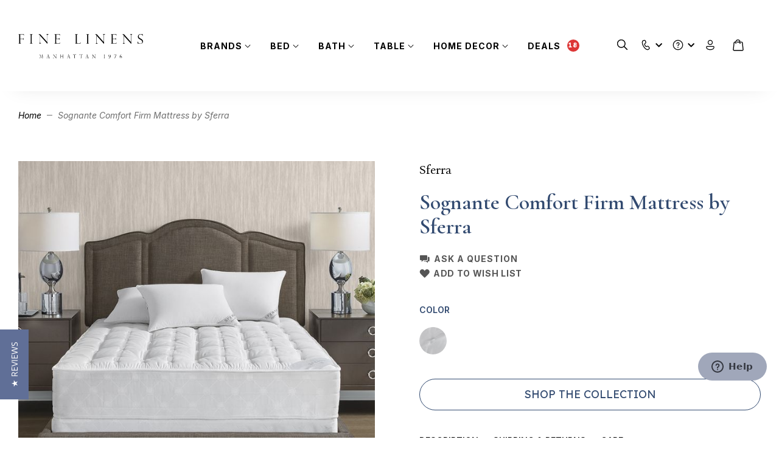

--- FILE ---
content_type: text/html; charset=UTF-8
request_url: https://www.finelinens.com/c-sognante-comfort-firm-mattress-by-sferra.html
body_size: 93540
content:
<!doctype html>
<html lang="en">
    <head prefix="og: http://ogp.me/ns# fb: http://ogp.me/ns/fb# product: http://ogp.me/ns/product#">
        <script>
    var BASE_URL = 'https\u003A\u002F\u002Fwww.finelinens.com\u002F';
    var MEDIA_URL = 'https\u003A\u002F\u002Fwww.finelinens.com\u002Fmedia\u002F';
    var require = {
        'baseUrl': 'https\u003A\u002F\u002Fwww.finelinens.com\u002Fstatic\u002Fversion1768302241\u002Ffrontend\u002FGoldencomm\u002Ffinelinensredesign\u002Fen_US'
    };</script>        <meta charset="utf-8"/>
<meta name="title" content="Sognante Comfort Firm Mattress by Sferra | Fine Linens"/>
<meta name="description" content="Shop luxury and custom designed linens from brands such as Sferra, Matouk, Ann Gish, Peacock Alley, Abyss, Yves Delorme and SDH."/>
<meta name="robots" content="INDEX,FOLLOW"/>
<meta name="viewport" content="width=device-width, initial-scale=1, maximum-scale=1,user-scalable=0"/>
<meta name="format-detection" content="telephone=no"/>
<title>Sognante Comfort Firm Mattress by Sferra | Fine Linens</title>
                <link rel="stylesheet" type="text/css" media="all" href="https://www.finelinens.com/static/version1768302241/frontend/Goldencomm/finelinensredesign/en_US/mage/calendar.min.css" />
<link rel="stylesheet" type="text/css" media="all" href="https://www.finelinens.com/static/version1768302241/frontend/Goldencomm/finelinensredesign/en_US/css/styles-m.min.css" />
<link rel="stylesheet" type="text/css" media="all" href="https://www.finelinens.com/static/version1768302241/frontend/Goldencomm/finelinensredesign/en_US/jquery/uppy/dist/uppy-custom.min.css" />
<link rel="stylesheet" type="text/css" media="all" href="https://www.finelinens.com/static/version1768302241/frontend/Goldencomm/finelinensredesign/en_US/StripeIntegration_Payments/css/wallets.min.css" />
<link rel="stylesheet" type="text/css" media="all" href="https://www.finelinens.com/static/version1768302241/frontend/Goldencomm/finelinensredesign/en_US/mage/gallery/gallery.min.css" />
<link rel="stylesheet" type="text/css" media="screen and (min-width: 768px)" href="https://www.finelinens.com/static/version1768302241/frontend/Goldencomm/finelinensredesign/en_US/css/styles-l.min.css" />
<link rel="stylesheet" type="text/css" media="print" href="https://www.finelinens.com/static/version1768302241/frontend/Goldencomm/finelinensredesign/en_US/css/print.min.css" />
<script type="text/javascript" src="https://www.finelinens.com/static/version1768302241/_cache/merged/f18382eddd0ce5de33a5ce503aabe12a.js"></script>
<link rel="preload" as="font" crossorigin="anonymous" href="https://www.finelinens.com/static/version1768302241/frontend/Goldencomm/finelinensredesign/en_US/fonts/opensans/light/opensans-300.woff2" />
<link rel="preload" as="font" crossorigin="anonymous" href="https://www.finelinens.com/static/version1768302241/frontend/Goldencomm/finelinensredesign/en_US/fonts/opensans/regular/opensans-400.woff2" />
<link rel="preload" as="font" crossorigin="anonymous" href="https://www.finelinens.com/static/version1768302241/frontend/Goldencomm/finelinensredesign/en_US/fonts/opensans/semibold/opensans-600.woff2" />
<link rel="preload" as="font" crossorigin="anonymous" href="https://www.finelinens.com/static/version1768302241/frontend/Goldencomm/finelinensredesign/en_US/fonts/opensans/bold/opensans-700.woff2" />
<link rel="preload" as="font" crossorigin="anonymous" href="https://www.finelinens.com/static/version1768302241/frontend/Goldencomm/finelinensredesign/en_US/fonts/Luma-Icons.woff2" />
<link rel="preconnect" href="https://fonts.googleapis.com" />
<link rel="preconnect" href="https://fonts.gstatic.com" />
<link rel="stylesheet" type="text/css" href="https://fonts.googleapis.com/css2?family=Bona+Nova:ital,wght@0,400;0,700;1,400&family=Inter:ital,wght@0,100..900;1,100..900&family=Lexend:wght@100..900&family=Cormorant+Garamond:ital,wght@0,300..700;1,300..700&display=swap" />
<link rel="icon" type="image/x-icon" href="https://www.finelinens.com/media/favicon/websites/1/fav.png" />
<link rel="shortcut icon" type="image/x-icon" href="https://www.finelinens.com/media/favicon/websites/1/fav.png" />
<link rel="canonical" href="https://www.finelinens.com/c-sognante-comfort-firm-mattress-by-sferra.html" />
<meta name="google-site-verification" content="p7R7Jmx9jHVSm6MuBZCbvoqNwpZZEH81SXpcts8MUpw" />
<script src="https://app.termly.io/resource-blocker/f5e7bff6-60b1-4fd5-955a-f891aac72bba?autoBlock=off"></script>
<!-- Google Tag Manager -->
<script>(function(w,d,s,l,i){w[l]=w[l]||[];w[l].push({'gtm.start':
new Date().getTime(),event:'gtm.js'});var f=d.getElementsByTagName(s)[0],
j=d.createElement(s),dl=l!='dataLayer'?'&l='+l:'';j.async=true;j.src=
'https://www.googletagmanager.com/gtm.js?id='+i+dl;f.parentNode.insertBefore(j,f);
})(window,document,'script','dataLayer','GTM-T3V9S8W');</script>
<!-- End Google Tag Manager -->        
<script src="https&#x3A;&#x2F;&#x2F;browser.sentry-cdn.com&#x2F;8.7.0&#x2F;bundle.tracing.min.js" crossorigin="anonymous"></script><script>if (typeof Sentry !== 'undefined') {
    Sentry.init({
    dsn: 'https://39a7c6dc2f34d754bb2ccc8ed24eb1c4@o4506937207488512.ingest.us.sentry.io/4506971286405120',
    release: '1768302241',
    environment: 'production',
    integrations: [
            Sentry.browserTracingIntegration({
        enableInp: true,
        }),
            ],
            tracesSampleRate: 0.5,
            ignoreErrors: [],
            beforeSend: function(event) {
        event.exception.values.map(function (value) {
        if (value.stacktrace === undefined || ! value.stacktrace) {
        return value;
        }

                    value.stacktrace.frames.map(function (frame) {
            frame.filename = frame.filename.replace(/version[0-9]{10}\//, '');
            return frame;
            });
        
        
        return value;
        });
        return event;
        }
        });
}
</script>
    <script type="text/x-magento-init">
        {
            "*": {
                "Magento_PageCache/js/form-key-provider": {
                    "isPaginationCacheEnabled":
                        0                }
            }
        }
    </script>

<script type="text/x-magento-init">
    {
        "*": {
           "YotpoSMS": { "store_id": "SQfncxhBaDiemZTTLCGsnouYRjPgNyBT54iw70O4" }
        }
    }
</script>

<script>
    window.wtba = window.wtba || [];
        window.wtba.push({"type":"product","data":{"type":"product","id":"1261222"}});
    </script>


<meta name="is-category" content="" />

  <meta property="og:type" content="product" />
  <meta property="og:title"
        content="Fine Linens | Sognante&#x20;Comfort&#x20;Firm&#x20;Mattress&#x20;by&#x20;Sferra" />
  <meta property="og:image"
        content="https://www.finelinens.com/media/catalog/product/cache/68f053fcb0ca893da48f8ea638348c9e/8/9/89438___sognante_comfort_firm_mattress_3_3.jpg" />
  <meta property="og:description"
        content="Impeccable Service, Top-tier Brands and Quality Custom Linens" />
  <meta property="og:url" content="https://www.finelinens.com/c-sognante-comfort-firm-mattress-by-sferra.html" />
      <meta property="product:price:amount" content="0"/>
    
    <meta itemprop="name" content="Fine Linens | Sognante&#x20;Comfort&#x20;Firm&#x20;Mattress&#x20;by&#x20;Sferra">
    <meta itemprop="image" content="https://www.finelinens.com/media/catalog/product/cache/68f053fcb0ca893da48f8ea638348c9e/8/9/89438___sognante_comfort_firm_mattress_3_3.jpg">
  

    </head>
    <body data-container="body"
          data-mage-init='{"loaderAjax": {}, "loader": { "icon": "https://www.finelinens.com/static/version1768302241/frontend/Goldencomm/finelinensredesign/en_US/images/loader-2.gif"}}'
        id="html-body" itemtype="http://schema.org/Product" itemscope="itemscope" class="page-product-collection catalog-product-view product-c-sognante-comfort-firm-mattress-by-sferra page-layout-1column">
        
<script type="text/x-magento-init">
    {
        "*": {
            "Magento_PageBuilder/js/widget-initializer": {
                "config": {"[data-content-type=\"slider\"][data-appearance=\"default\"]":{"Magento_PageBuilder\/js\/content-type\/slider\/appearance\/default\/widget":false},"[data-content-type=\"map\"]":{"Magento_PageBuilder\/js\/content-type\/map\/appearance\/default\/widget":false},"[data-content-type=\"row\"]":{"Magento_PageBuilder\/js\/content-type\/row\/appearance\/default\/widget":false},"[data-content-type=\"tabs\"]":{"Magento_PageBuilder\/js\/content-type\/tabs\/appearance\/default\/widget":false},"[data-content-type=\"slide\"]":{"Magento_PageBuilder\/js\/content-type\/slide\/appearance\/default\/widget":{"buttonSelector":".pagebuilder-slide-button","showOverlay":"hover","dataRole":"slide"}},"[data-content-type=\"banner\"]":{"Magento_PageBuilder\/js\/content-type\/banner\/appearance\/default\/widget":{"buttonSelector":".pagebuilder-banner-button","showOverlay":"hover","dataRole":"banner"}},"[data-content-type=\"buttons\"]":{"Magento_PageBuilder\/js\/content-type\/buttons\/appearance\/inline\/widget":false},"[data-content-type=\"products\"][data-appearance=\"carousel\"]":{"Magento_PageBuilder\/js\/content-type\/products\/appearance\/carousel\/widget":false}},
                "breakpoints": {"desktop":{"label":"Desktop","stage":true,"default":true,"class":"desktop-switcher","icon":"Magento_PageBuilder::css\/images\/switcher\/switcher-desktop.svg","conditions":{"min-width":"1024px"},"options":{"products":{"default":{"slidesToShow":"5"}}}},"tablet":{"conditions":{"max-width":"1024px","min-width":"768px"},"options":{"products":{"default":{"slidesToShow":"4"},"continuous":{"slidesToShow":"3"}}}},"mobile":{"label":"Mobile","stage":true,"class":"mobile-switcher","icon":"Magento_PageBuilder::css\/images\/switcher\/switcher-mobile.svg","media":"only screen and (max-width: 767px)","conditions":{"max-width":"767px","min-width":"640px"},"options":{"products":{"default":{"slidesToShow":"3"}}}},"mobile-small":{"conditions":{"max-width":"640px"},"options":{"products":{"default":{"slidesToShow":"2"},"continuous":{"slidesToShow":"1"}}}}}            }
        }
    }
</script>

<script type="text/x-magento-init">
    {
        "*": {
            "mage/cookies": {
                "expires": null,
                "path": "\u002F",
                "domain": ".www.finelinens.com",
                "secure": true,
                "lifetime": "604800"
            }
        }
    }
</script>
    <noscript>
        <div class="message global noscript">
            <div class="content">
                <p>
                    <strong>JavaScript seems to be disabled in your browser.</strong>
                    <span>
                        For the best experience on our site, be sure to turn on Javascript in your browser.                    </span>
                </p>
            </div>
        </div>
    </noscript>

<script>
    window.cookiesConfig = window.cookiesConfig || {};
    window.cookiesConfig.secure = true;
</script><script>    require.config({
        map: {
            '*': {
                wysiwygAdapter: 'mage/adminhtml/wysiwyg/tiny_mce/tinymceAdapter'
            }
        }
    });</script><script>    require.config({
        paths: {
            googleMaps: 'https\u003A\u002F\u002Fmaps.googleapis.com\u002Fmaps\u002Fapi\u002Fjs\u003Fv\u003D3.56\u0026key\u003D'
        },
        config: {
            'Magento_PageBuilder/js/utils/map': {
                style: '',
            },
            'Magento_PageBuilder/js/content-type/map/preview': {
                apiKey: '',
                apiKeyErrorMessage: 'You\u0020must\u0020provide\u0020a\u0020valid\u0020\u003Ca\u0020href\u003D\u0027https\u003A\u002F\u002Fwww.finelinens.com\u002Fadminhtml\u002Fsystem_config\u002Fedit\u002Fsection\u002Fcms\u002F\u0023cms_pagebuilder\u0027\u0020target\u003D\u0027_blank\u0027\u003EGoogle\u0020Maps\u0020API\u0020key\u003C\u002Fa\u003E\u0020to\u0020use\u0020a\u0020map.'
            },
            'Magento_PageBuilder/js/form/element/map': {
                apiKey: '',
                apiKeyErrorMessage: 'You\u0020must\u0020provide\u0020a\u0020valid\u0020\u003Ca\u0020href\u003D\u0027https\u003A\u002F\u002Fwww.finelinens.com\u002Fadminhtml\u002Fsystem_config\u002Fedit\u002Fsection\u002Fcms\u002F\u0023cms_pagebuilder\u0027\u0020target\u003D\u0027_blank\u0027\u003EGoogle\u0020Maps\u0020API\u0020key\u003C\u002Fa\u003E\u0020to\u0020use\u0020a\u0020map.'
            },
        }
    });</script><script>
    require.config({
        shim: {
            'Magento_PageBuilder/js/utils/map': {
                deps: ['googleMaps']
            }
        }
    });</script><script nonce="dTJhZG44YXNxc2xsZnZsdjk4NG91bGhkZGhoOGFpMzU=">
    require([
            'jquery',
            'Mirasvit_SearchAutocomplete/js/autocomplete',
            'Mirasvit_SearchAutocomplete/js/typeahead'
        ], function ($, autocomplete, typeahead) {
            const selector = 'input#search';

            var RecentSearches = {
                storageKey: 'mirasvit_recent_searches',
                maxItems: 5,

                getSearches: function() {
                    try {
                        var searches = localStorage.getItem(this.storageKey);
                        return searches ? JSON.parse(searches) : [];
                    } catch (e) {
                        return [];
                    }
                },

                addSearch: function(query) {
                    if (!query || query.length < 2) return;

                    var searches = this.getSearches();

                    searches = searches.filter(function(item) {
                        return item.toLowerCase() !== query.toLowerCase();
                    });

                    searches.unshift(query);

                    searches = searches.slice(0, this.maxItems);

                    try {
                        localStorage.setItem(this.storageKey, JSON.stringify(searches));
                    } catch (e) {
                        console.error('Failed to save recent searches', e);
                    }
                },

                removeSearch: function(query) {
                    var searches = this.getSearches();
                    searches = searches.filter(function(item) {
                        return item !== query;
                    });

                    try {
                        localStorage.setItem(this.storageKey, JSON.stringify(searches));
                    } catch (e) {
                        console.error('Failed to remove recent search', e);
                    }
                }
            };

            function renderRecentSearches() {
                var searches = RecentSearches.getSearches();
                var $container = $('.recent-searches');
                var $list = $('.recent-searches-list');

                if (searches.length > 0) {
                    var html = '';
                    searches.forEach(function(query) {
                        html += '<div class="recent-search">';
                        html += '    <button type="button" class="recent-search-remove" data-query="' + query + '">';
                        html += '        <span class="sr-only">remove recent search</span>';
                        html += '        <svg xmlns="http://www.w3.org/2000/svg" width="12" height="12" viewBox="0 0 12 12" fill="none">';
                        html += '            <path d="M9.74553 1.74268C9.6134 1.7458 9.48788 1.8011 9.39641 1.89649L5.99992 5.29297L2.60344 1.89649C2.55678 1.84853 2.50098 1.81042 2.43934 1.78442C2.37769 1.75842 2.31145 1.74506 2.24455 1.74512C2.14512 1.74524 2.04799 1.775 1.96556 1.8306C1.88313 1.88619 1.81915 1.96509 1.78178 2.05723C1.74441 2.14937 1.73536 2.25055 1.75578 2.34786C1.77619 2.44516 1.82515 2.53417 1.89641 2.60352L5.29289 6L1.89641 9.39649C1.84842 9.44256 1.81011 9.49774 1.78371 9.55881C1.75732 9.61987 1.74338 9.68559 1.7427 9.75211C1.74202 9.81863 1.75463 9.88462 1.77977 9.94621C1.80492 10.0078 1.8421 10.0637 1.88914 10.1108C1.93618 10.1578 1.99213 10.195 2.05372 10.2202C2.11531 10.2453 2.18129 10.2579 2.24781 10.2572C2.31433 10.2565 2.38005 10.2426 2.44112 10.2162C2.50218 10.1898 2.55736 10.1515 2.60344 10.1035L5.99992 6.70703L9.39641 10.1035C9.44248 10.1515 9.49766 10.1898 9.55873 10.2162C9.61979 10.2426 9.68551 10.2565 9.75203 10.2572C9.81855 10.2579 9.88454 10.2453 9.94613 10.2202C10.0077 10.195 10.0637 10.1578 10.1107 10.1108C10.1577 10.0637 10.1949 10.0078 10.2201 9.94621C10.2452 9.88462 10.2578 9.81863 10.2571 9.75211C10.2565 9.68559 10.2425 9.61987 10.2161 9.55881C10.1897 9.49774 10.1514 9.44256 10.1034 9.39649L6.70695 6L10.1034 2.60352C10.1762 2.53375 10.2262 2.44363 10.2468 2.34496C10.2674 2.24629 10.2578 2.14369 10.2191 2.05062C10.1804 1.95754 10.1145 1.87833 10.0299 1.82338C9.94544 1.76843 9.8463 1.7403 9.74553 1.74268Z" fill="#DD3636"/>';
                        html += '        </svg>';
                        html += '    </button>';
                        html += '    <span class="recent-search-title">' + query + '</span>';
                        html += '</div>';
                    });
                    $list.html(html);
                    $container.show();
                } else {
                    $list.html('');
                }
            }

            $(document).ready(function () {
                $('#search_mini_form').prop("minSearchLength", 10000);

                const $input = $(selector);

                if ($input.length === 0) {
                    return;
                }

                renderRecentSearches();

                var config = {"query":"","priceFormat":{"pattern":"$%s","precision":2,"requiredPrecision":2,"decimalSymbol":".","groupSymbol":",","groupLength":3,"integerRequired":false},"minSearchLength":3,"url":"https:\/\/www.finelinens.com\/searchautocomplete\/ajax\/suggest\/","storeId":"1","delay":300,"isAjaxCartButton":false,"isShowCartButton":false,"isShowImage":true,"isShowPrice":false,"isShowSku":false,"isShowRating":false,"isShowDescription":false,"isShowStockStatus":false,"isShowAdditionalAttributes":false,"isKeepLastSearchRequest":false,"layout":"1column","popularTitle":"Popular Suggestions","popularSearches":[],"isTypeaheadEnabled":false,"typeaheadUrl":"https:\/\/www.finelinens.com\/searchautocomplete\/ajax\/typeahead\/","minSuggestLength":2,"currency":"USD","limit":null,"customerGroupId":0,"filterPosition":"","availableOrders":{"_score":"Relevance","name.sort_name":"Product Name"},"defaultOrder":"_score","localStorageFields":{"prevRequestField":"mstLatestRequest","isRestorePrevRequestFlag":"mstIsRestorePrevRequest","isRefererAutocompleteFlag":"mstIsRefererAutocomplete"}};
                var minSearchLength = config.minSearchLength || 2;

                var saveSearchTimeout;
                function debouncedSaveSearch(query) {
                    clearTimeout(saveSearchTimeout);
                    saveSearchTimeout = setTimeout(function() {
                        if (query && query.length >= minSearchLength) {
                            RecentSearches.addSearch(query);
                            renderRecentSearches();
                        }
                    }, 1500);
                }

                $input.closest('form').on('submit', function() {
                    var query = $input.val().trim();
                    if (query && query.length >= minSearchLength) {
                        clearTimeout(saveSearchTimeout);
                        RecentSearches.addSearch(query);
                        renderRecentSearches();
                    }
                });

                $input.on('focus', function() {
                    if ($(this).val().length === 0) {
                        renderRecentSearches();
                    }
                });

                $input.on('input', function() {
                    var query = $(this).val().trim();

                    if (query.length === 0) {
                        $('.recent-searches').show();
                        clearTimeout(saveSearchTimeout);
                    } else {
                        $('.recent-searches').hide();
                        debouncedSaveSearch(query);
                    }
                });

                $(document).on('click', '.recent-search-title', function() {
                    var query = $(this).text();
                    $input.val(query);
                    $input.trigger('input');
                    $input.focus();
                });

                $(document).on('click', '.recent-search-remove', function(e) {
                    e.stopPropagation();
                    e.preventDefault();

                    var query = $(this).data('query');
                    RecentSearches.removeSearch(query);
                    renderRecentSearches();
                });

                $(document).on('click', '#sparsh-search-auto-complete-product li a, .qs-option-image a, .qs-option-title a', function() {
                    var query = $input.val().trim();
                    if (query && query.length >= minSearchLength) {
                        RecentSearches.addSearch(query);
                    }
                });

                $(document).on('click', '.sparsh-search-auto-complete-product-see-all', function() {
                    var query = $input.val().trim();
                    if (query && query.length >= minSearchLength) {
                        RecentSearches.addSearch(query);
                    }
                });

                $input.each(function (index, searchInput) {
                    
                    new autocomplete($(searchInput)).init({"query":"","priceFormat":{"pattern":"$%s","precision":2,"requiredPrecision":2,"decimalSymbol":".","groupSymbol":",","groupLength":3,"integerRequired":false},"minSearchLength":3,"url":"https:\/\/www.finelinens.com\/searchautocomplete\/ajax\/suggest\/","storeId":"1","delay":300,"isAjaxCartButton":false,"isShowCartButton":false,"isShowImage":true,"isShowPrice":false,"isShowSku":false,"isShowRating":false,"isShowDescription":false,"isShowStockStatus":false,"isShowAdditionalAttributes":false,"isKeepLastSearchRequest":false,"layout":"1column","popularTitle":"Popular Suggestions","popularSearches":[],"isTypeaheadEnabled":false,"typeaheadUrl":"https:\/\/www.finelinens.com\/searchautocomplete\/ajax\/typeahead\/","minSuggestLength":2,"currency":"USD","limit":null,"customerGroupId":0,"filterPosition":"","availableOrders":{"_score":"Relevance","name.sort_name":"Product Name"},"defaultOrder":"_score","localStorageFields":{"prevRequestField":"mstLatestRequest","isRestorePrevRequestFlag":"mstIsRestorePrevRequest","isRefererAutocompleteFlag":"mstIsRefererAutocomplete"}});
                });
            });
        }
    );
</script>


<!-- Main Autocomplete Wrapper Template -->
<script id="searchAutocompleteWrapper" type="text/x-custom-template">
    <div class="mst-searchautocomplete__wrapper">
        <div class="nested">
            <a class="action advanced" href="https://www.finelinens.com/catalogsearch/advanced/" data-action="advanced-search">
                Advanced Search            </a>
        </div>

        <div class="sparsh-search-auto-complete" data-bind="css: { 'scroll-y': result().totalItems > 0 }">

        <!-- Loading Skeleton -->
        <!-- ko if: loading() -->
        <div class="sparsh-search-auto-complete-product">
            <ul id="sparsh-search-auto-complete-product-loading" role="listbox">
                <li><div class="qs-option-skeleton-loader"></div></li>
                <li><div class="qs-option-skeleton-loader"></div></li>
                <li><div class="qs-option-skeleton-loader"></div></li>
                <li><div class="qs-option-skeleton-loader"></div></li>
                <li><div class="qs-option-skeleton-loader"></div></li>
                <li><div class="qs-option-skeleton-loader"></div></li>
            </ul>
        </div>
        <!-- /ko -->

        <!-- Product Data Section -->
        <div class="product-data" data-bind="visible: result().totalItems > 0 && !loading()" style="display: none;">
            <div class="sparsh-search-auto-complete-product">
                <!-- Title with product count -->
                <div class="title">
                    <div class="sparsh-search-auto-complete-product-see-all-holder">
                        <a class="sparsh-search-auto-complete-product-see-all"
                           data-bind="attr: { href: result().urlAll }, visible: result().urlAll"
                           style="display: none;">
                            Results                            <span class="subtitle">
                                (<span class="sparsh-search-auto-complete-product-see-all-size" data-bind="text: result().totalItems"></span> products)
                            </span>
                        </a>
                    </div>
                </div>

                <!-- Product List -->
                <ul id="sparsh-search-auto-complete-product" role="listbox">
                    <!-- ko foreach: { data: result().indexes, as: 'index' } -->
                    <!-- ko if: index.identifier === 'magento_catalog_product' -->
                    <!-- ko foreach: { data: index.items, as: 'item' } -->
                    <li>
                        <!-- Product Image -->
                        <!-- ko if: $data.imageUrl -->
                        <div class="qs-option-image">
                            <a data-bind="attr: { href: $data.url, title: $data.name }">
                                <img data-bind="attr: { src: $data.imageUrl, title: $data.name, alt: $data.name }" width="233" height="233">
                            </a>
                        </div>
                        <!-- /ko -->

                        <!-- Product Info -->
                        <div class="qs-option-info">
                            <div class="qs-option-title">
                                <a data-bind="attr: { href: $data.url, title: $data.name }, html: $data.name, highlight"></a>
                            </div>

                            <!-- Color Swatches -->
                            <!-- ko if: $data.swatches && $data.swatches.length > 0 -->
                            <div class="qs-option-swatches">
                                <!-- ko foreach: { data: $data.swatches.slice(0, 11), as: 'swatch' } -->
                                    <!-- ko if: $index() <= 10 -->
                                    <div class="qs-option-swatch-color">
                                        <img data-bind="attr: { src: swatch.url, alt: swatch.alt }" width="30" height="30">
                                    </div>
                                    <!-- /ko -->
                                    <!-- ko if: $index() === 10 && $parent.swatches.length > 11 -->
                                    <div class="qs-option-swatch-color" data-bind="text: '+' + ($parent.swatches.length - 11)"></div>
                                    <!-- /ko -->
                                <!-- /ko -->
                            </div>
                            <!-- /ko -->
                        </div>
                    </li>
                    <!-- /ko -->
                    <!-- /ko -->
                    <!-- /ko -->
                </ul>

                <!-- View All Button -->
                <div class="see-all-wrapper">
                    <a class="sparsh-search-auto-complete-product-see-all all"
                       data-bind="attr: { href: result().urlAll }, visible: result().urlAll"
                       style="display: none;">
                        View All                    </a>
                </div>
            </div>
        </div>

        <!-- No Results Message -->
        <div class="no-result" data-bind="visible: result().noResults == true && !loading()" style="display: none;">
            Sorry, no results were found!        </div>
        </div>
    </div>
</script>

<!-- Placeholder/Loading Template -->
<script id="searchAutocompletePlaceholder" type="text/x-custom-template">
    <div class="mst-searchautocomplete__autocomplete">

        <!-- Loading skeleton - shown by CSS when parent has _loading class -->
        <div class="mst-searchautocomplete__skeleton" style="display: none;">
            <div class="sparsh-search-auto-complete-product">
                <ul class="sparsh-search-auto-complete-product-list" role="listbox">
                    <li><div class="qs-option-skeleton-loader"></div></li>
                    <li><div class="qs-option-skeleton-loader"></div></li>
                    <li><div class="qs-option-skeleton-loader"></div></li>
                    <li><div class="qs-option-skeleton-loader"></div></li>
                    <li><div class="qs-option-skeleton-loader"></div></li>
                    <li><div class="qs-option-skeleton-loader"></div></li>
                </ul>
            </div>
        </div>
    </div>
</script>

<!-- Custom Product Template -->
<script id="magento_catalog_product_custom" type="text/x-custom-template">
    <!-- Product Image -->
    <!-- ko if: imageUrl -->
    <div class="qs-option-image">
        <a data-bind="attr: { href: url, title: name }">
            <img data-bind="attr: { src: imageUrl, title: name, alt: name }" width="233" height="233">
        </a>
    </div>
    <!-- /ko -->

    <!-- Product Info -->
    <div class="qs-option-info">
        <div class="qs-option-title">
            <a data-bind="attr: { href: url, title: name }, html: name, highlight"></a>
        </div>

        <!-- Color Swatches -->
        <!-- ko if: swatches && swatches.length > 0 -->
        <div class="qs-option-swatches">
            <!-- ko foreach: { data: swatches.slice(0, 11), as: 'swatch' } -->
                <!-- ko if: $index() <= 10 -->
                <div class="qs-option-swatch-color">
                    <img data-bind="attr: { src: swatch.url, alt: swatch.alt }" width="30" height="30">
                </div>
                <!-- /ko -->
                <!-- ko if: $index() === 10 && $parent.swatches.length > 11 -->
                <div class="qs-option-swatch-color" data-bind="text: '+' + ($parent.swatches.length - 11)"></div>
                <!-- /ko -->
            <!-- /ko -->
        </div>
        <!-- /ko -->
    </div>
</script>

<!-- Product Template for magento_catalog_product index (fallback) -->
<script id="magento_catalog_product" type="text/x-custom-template">
    <a class="title" data-bind="html: name, attr: {href: url}"></a>
</script>

<!-- Search Query Suggestions Template -->
<script id="magento_search_query" type="text/x-custom-template">
    <a class="title" data-bind="text: query_text, attr: {href: url}"></a>
    <span class="num_results" data-bind="text: num_results"></span>
</script>

<!-- Popular Searches Template -->
<script id="popular" type="text/x-custom-template">
    <a class="title" data-bind="text: query"></a>
</script>

<!-- Category Template -->
<script id="magento_catalog_category" type="text/x-custom-template">
    <a class="title" data-bind="html: name, attr: {href: url}"></a>
</script>

<!-- CMS Page Template -->
<script id="magento_cms_page" type="text/x-custom-template">
    <a class="title" data-bind="text: name, attr: {href: url}"></a>
</script>

<!-- Category Product Template -->
<script id="magento_catalog_categoryproduct" type="text/x-custom-template">
    <a class="title" data-bind="text: name, attr: {href: url}"></a>
</script>

<!-- Attribute Templates -->
<script id="magento_catalog_attribute" type="text/x-custom-template">
    <a class="title" data-bind="text: name, attr: {href: url}"></a>
</script>

<script id="magento_catalog_attribute_2" type="text/x-custom-template">
    <a class="title" data-bind="text: name, attr: {href: url}"></a>
</script>

<script id="magento_catalog_attribute_3" type="text/x-custom-template">
    <a class="title" data-bind="text: name, attr: {href: url}"></a>
</script>

<script id="magento_catalog_attribute_4" type="text/x-custom-template">
    <a class="title" data-bind="text: name, attr: {href: url}"></a>
</script>

<script id="magento_catalog_attribute_5" type="text/x-custom-template">
    <a class="title" data-bind="text: name, attr: {href: url}"></a>
</script>

<script id="recent_searches" type="text/x-custom-template">
    <div class="recent-search">
        <button type="button" class="recent-search-remove" data-bind="attr: {'data-query': query}">&times;</button>
        <a class="recent-search-title" data-bind="text: query, attr: {href: url}"></a>
    </div>
</script>

<div id="monogramConfiguration" style="display: none;" data-mage-init='{"Magento_Ui\/js\/modal\/modal":{"type":"popup","responsive":true,"modalClass":"monogram","title":"Customize your monogram","buttons":[]},"Magento_Catalog\/js\/view\/monogram":[]}'>
  <div class="vue monogram">App not loaded</div>
</div>
<script>
  require([
    'jquery',
    'Magento_Catalog/js/app/monogram.umd.min',
    'Magento_Theme/js/model/detector'
  ], function ($, Monogram, detector) {
    const { device } = detector;

    Monogram.$store.dispatch('dataDeviceInit', device);
    Monogram.$mount(document.querySelector('#monogramConfiguration .vue.monogram'));
  })
</script>
<script type="text/x-magento-init">
    {
        "select:not(.custom)": {
            "Magento_Theme/js/view/select": {}
        }
    }
</script>
<script>
    require([
        'jquery',
        'gsap',
        'ScrollTrigger'
    ], function ($, gsap, ScrollTrigger) {
        const st = ScrollTrigger.ScrollTrigger
        if ($(window).width() < 768) {
            st.create({
                start: 'top -240',
                end: 99999,
                toggleClass: {className: 'content--sticky', targets: '.header.content'}
            });
        } else {
            st.create({
                start: 'top -300',
                end: 99999,
                toggleClass: {className: 'content--sticky', targets: '.header.content'}
            });
        }

        $('.remove-from-cart').each(function () {
            $(this).on('click', function () {
                dataLayer.push({
                    'event': 'remove_from_cart',
                    'items': [
                        {
                            'item_name': $(this).closest('.cart.item').find('.product-item-name a').text(),
                            'price': $(this).closest('.cart.item').find('.price-container span.price').text(),
                            'quantity': $(this).closest('.cart.item').find('.qty-actions input[type=number]').val(),
                            'item_id': $(this).closest('.cart.item').find('.qty-actions input[type=number]').val().toString()
                        }
                    ]
                });
            });
        })

        $('.towishlist.action-towishlist, .action.towishlist').each(function () {
            $(this).on('click', function () {
                dataLayer.push({
                    'event': 'add_to_wishlist',
                    'items': [
                        {
                            'item_name': $(this).closest('.cart.item').find('.product-item-name a').text() || $('h1.page-title span').text(),
                            'price': $(this).closest('.cart.item').find('.price-container span.price').text() || '0',
                            'item_id': 'Collection'
                        }
                    ]
                });
            })
        })

        if ($('body').hasClass('catalog-product-view')) {
            const items = []
            $('.product-add-form.product-selects-option').each(function () {
                items.push({
                    'item_name': $(this).find('h3').text(),
                    'price': $(this).find('.price-container span.price').text().replace('$', '') || '0',
                    'quantity': $(this).find('.prod-qty .prod-qty-input').val(),
                    'item_id': $(this).find('form').attr('data-product-sku')
                })
            })
            dataLayer.push({
                'event': 'view_item',
                'currency': 'USD',
                'value': '0',
                'items': items
            });
        }

        if ($('body').hasClass('page-products') && $('.brands-item').hasClass('as_product')) {
            const items = []
            $('.brands-item').each(function () {
                items.push({
                    'item_name': $(this).find('h3').text(),
                    'item_id': $(this).attr('data-sku')
                })
            })
            dataLayer.push({
                'event': 'view_item_list',
                'item_list_id': $('.header-small h1').text(),
                'item_list_name': $('.header-small h1').text(),
                'items': items
            });
        }

        if ($('body').hasClass('checkout-cart-index')) {
            const items = []
            $('.cart.item').each(function () {
                items.push({
                    'item_name': $(this).find('.product-item-name a').text(),
                    'price': $(this).find('.price-container span.price').text().replace('$', '') || '0',
                    'quantity': $(this).find('.qty-actions input[type=number]').val(),
                    'item_id': $(this).find('.product-item-name').attr('data-sku')
                })
            })
            dataLayer.push({
                'event': 'view_cart',
                'currency': 'USD',
                'value': $('.grand.totals td.amount span.price').text().replace('$', '') || '',
                'items': items
            });
        }


    });
</script>

<!-- Begin Adtaxi Container Tag - Loading asynchronously -->
<script type="text/javascript">
    (function (a, b, c, d) {
        a = "https://tags.tiqcdn.com/utag/adtaxi/finelinens.com/prod/utag.js";
        b = document;
        c = "script";
        d = b.createElement(c);
        d.src = a;
        d.type = "text/java" + c;
        d.async = true;
        a = b.getElementsByTagName(c)[0];
        a.parentNode.insertBefore(d, a);
    })();
</script>
<!-- End Adtaxi Container Tag -->

<div class="page-wrapper"><header class="page-header"><div class="header content"><span data-trigger="toggle-nav"
      class="action nav-toggle"><span>Toggle Nav</span></span>

<div style="display: none" data-bind="mageInit: {
  'Magento_Ui/js/modal/modal':{
    'type': 'popup',
    'responsive': true,
    'modalClass': 'mobile-navigation',
    'trigger': '[data-trigger=toggle-nav]'
  }}"
>
    <div class="mobile-menu-eyebrow">
        Shop Categories
    </div>

    <div id="accordion">
        <nav id="mobile-navigation" class="mobile-navigation">
    <div class="mobile-header-icons">
        <div class="mobile-icon-item mobile-search-wrapper">
            <div class="block block-search sparsh-search-auto-complete-block">
    <button class="action search popup-btn">
        <span class="sr-only">Search</span>
        <svg xmlns="http://www.w3.org/2000/svg" width="23" height="23" viewBox="0 0 20 20" fill="none">
            <path
                d="M8.54167 2.5C5.21235 2.5 2.5 5.21235 2.5 8.54167C2.5 11.871 5.21235 14.5833 8.54167 14.5833C9.98182 14.5833 11.3057 14.0746 12.3454 13.2292L16.4331 17.3169C16.4907 17.3769 16.5597 17.4248 16.636 17.4578C16.7123 17.4907 16.7945 17.5082 16.8776 17.509C16.9608 17.5099 17.0433 17.4941 17.1202 17.4627C17.1972 17.4312 17.2672 17.3848 17.326 17.326C17.3848 17.2672 17.4312 17.1972 17.4627 17.1202C17.4941 17.0433 17.5099 16.9608 17.509 16.8776C17.5082 16.7945 17.4907 16.7123 17.4578 16.636C17.4248 16.5597 17.3769 16.4907 17.3169 16.4331L13.2292 12.3454C14.0746 11.3057 14.5833 9.98182 14.5833 8.54167C14.5833 5.21235 11.871 2.5 8.54167 2.5ZM8.54167 3.75C11.1954 3.75 13.3333 5.8879 13.3333 8.54167C13.3333 9.83442 12.8234 11.0024 11.9963 11.8628C11.9453 11.9003 11.9003 11.9453 11.8628 11.9963C11.0024 12.8234 9.83442 13.3333 8.54167 13.3333C5.8879 13.3333 3.75 11.1954 3.75 8.54167C3.75 5.8879 5.8879 3.75 8.54167 3.75Z"
                fill="white"/>
        </svg>
    </button>
    <div class="block block-content search-popup">
        <div class="container relative">
            <button class="close-popup">
                <span class="sr-only">
                    close search popup
                </span>
                <svg xmlns="http://www.w3.org/2000/svg" width="24" height="24" viewBox="0 0 24 24" fill="none">
                    <path
                        d="M19.4913 3.48535C19.227 3.49159 18.976 3.60218 18.7931 3.79297L12.0001 10.5859L5.20712 3.79297C5.11381 3.69705 5.00221 3.62084 4.87892 3.56884C4.75563 3.51684 4.62315 3.49011 4.48934 3.49023C4.29049 3.49048 4.09623 3.55 3.93137 3.66118C3.76651 3.77237 3.63854 3.93018 3.56381 4.11445C3.48907 4.29872 3.47096 4.50109 3.5118 4.6957C3.55263 4.89032 3.65055 5.06834 3.79305 5.20703L10.586 12L3.79305 18.793C3.69708 18.8851 3.62046 18.9955 3.56767 19.1176C3.51489 19.2397 3.487 19.3712 3.48565 19.5042C3.48429 19.6373 3.5095 19.7692 3.55979 19.8924C3.61008 20.0156 3.68444 20.1275 3.77852 20.2216C3.8726 20.3156 3.9845 20.39 4.10768 20.4403C4.23086 20.4906 4.36283 20.5158 4.49587 20.5144C4.62891 20.5131 4.76035 20.4852 4.88247 20.4324C5.0046 20.3796 5.11497 20.303 5.20712 20.207L12.0001 13.4141L18.7931 20.207C18.8852 20.303 18.9956 20.3796 19.1177 20.4324C19.2398 20.4852 19.3713 20.5131 19.5043 20.5144C19.6373 20.5158 19.7693 20.4906 19.8925 20.4403C20.0157 20.39 20.1276 20.3156 20.2217 20.2216C20.3157 20.1275 20.3901 20.0156 20.4404 19.8924C20.4907 19.7692 20.5159 19.6373 20.5145 19.5042C20.5132 19.3712 20.4853 19.2397 20.4325 19.1176C20.3797 18.9955 20.3031 18.8851 20.2071 18.793L13.4141 12L20.2071 5.20703C20.3526 5.0675 20.4526 4.88724 20.4939 4.68991C20.5351 4.49258 20.5158 4.28738 20.4384 4.10122C20.361 3.91507 20.2291 3.75665 20.0601 3.64675C19.8911 3.53684 19.6928 3.48058 19.4913 3.48535Z"
                        fill="black"/>
                </svg>
            </button>
            <form class="form minisearch sparsh-minisearch" id="search_mini_form" action="https://www.finelinens.com/catalogsearch/result/" method="get">
                <div class="field search">
                    <label class="label" for="search" data-role="minisearch-label">
                        <span>
                            Search                        </span>
                    </label>
                    <div class="control">
                        <input id="search"
                               type="text"
                               name="q"
                               value=""
                               placeholder="What are you looking for?"
                               class="input-text"
                               maxlength="128"
                               role="combobox"
                               aria-haspopup="false"
                               aria-autocomplete="both"
                               autocomplete="off"
                               aria-expanded="true"
                        />

                        <div class="icon-container" style="display: none;">
                            <i class="loader"></i>
                        </div>

                        <button type="submit"
                                title="Search"
                                class="action search"
                                aria-label="Search"
                        >
                        <span class="sr-only">Search</span>
                            <svg xmlns="http://www.w3.org/2000/svg" width="23" height="23" viewBox="0 0 20 20" fill="none">
                                <path
                                    d="M8.54167 2.5C5.21235 2.5 2.5 5.21235 2.5 8.54167C2.5 11.871 5.21235 14.5833 8.54167 14.5833C9.98182 14.5833 11.3057 14.0746 12.3454 13.2292L16.4331 17.3169C16.4907 17.3769 16.5597 17.4248 16.636 17.4578C16.7123 17.4907 16.7945 17.5082 16.8776 17.509C16.9608 17.5099 17.0433 17.4941 17.1202 17.4627C17.1972 17.4312 17.2672 17.3848 17.326 17.326C17.3848 17.2672 17.4312 17.1972 17.4627 17.1202C17.4941 17.0433 17.5099 16.9608 17.509 16.8776C17.5082 16.7945 17.4907 16.7123 17.4578 16.636C17.4248 16.5597 17.3769 16.4907 17.3169 16.4331L13.2292 12.3454C14.0746 11.3057 14.5833 9.98182 14.5833 8.54167C14.5833 5.21235 11.871 2.5 8.54167 2.5ZM8.54167 3.75C11.1954 3.75 13.3333 5.8879 13.3333 8.54167C13.3333 9.83442 12.8234 11.0024 11.9963 11.8628C11.9453 11.9003 11.9003 11.9453 11.8628 11.9963C11.0024 12.8234 9.83442 13.3333 8.54167 13.3333C5.8879 13.3333 3.75 11.1954 3.75 8.54167C3.75 5.8879 5.8879 3.75 8.54167 3.75Z"
                                    fill="white"/>
                            </svg>
                        </button>
                    </div>
                </div>
                <div class="search-results" id="search-auto-complete">
                    <!-- Recent Searches -->
                    <div class="recent-searches" style="display:none;">
                        <div class="recent-searches-title">
                            Recent Searches:
                        </div>
                        <div class="recent-searches-list">
                            <!-- Recent searches will be populated here by JavaScript -->
                        </div>
                    </div>
                    <!-- Mirasvit autocomplete will be injected here -->
                </div>
            </form>
        </div>
    </div>
</div>
<script>
    require([
        'jquery',
        'domReady!'
    ], function ($) {

        const header = $('.header.content')
        const animationSyncTime = 200
        const body = $('body, html')

        $(document).on('click', '.action.search.popup-btn', function (e) {
            e.preventDefault();
            e.stopPropagation();
            e.stopImmediatePropagation();

            const popup = $(this).closest('.block-search').find('.search-popup');

            popup.toggleClass('active');
            popup.addClass('fade-in-fast');
            popup.removeClass('fade-out-fast');
            header.removeClass('content--sticky');
            body.addClass('stop-scroll');

            // Focus on search input when popup opens
            setTimeout(function() {
                popup.find('#search').focus();
            }, 100);

            return false;
        })

        $('.close-popup').on('click', function () {
            const popup = $(this).closest('.search-popup');
            popup.removeClass('fade-in-fast');
            popup.addClass('fade-out-fast');
            body.removeClass('stop-scroll');

            setTimeout(() => {
                popup.removeClass('active');
                popup.removeClass('fade-out-fast');
            }, animationSyncTime)

            if(window.pageYOffset > 300 || document.documentElement.scrollTop > 300){
                setTimeout(()=>{
                    header.addClass('content--sticky')
                }, animationSyncTime)
            }
        })

        $('.action.showcart').on('click', function () {
            header.removeClass('content--sticky')
        })

        const closeMiniCartCustom = setInterval(function () {
            if ($('.minicart-wrapper.active').length === 1) {
                $('.close-minicart').on('click', function () {
                    $('.action.close').click();
                })
                clearInterval(closeMiniCartCustom)
            }
        }, 500)
    });
</script>        </div>
        <div class="mobile-icon-item mobile-header-links-wrapper">
            <ul class="header links"><li class="support-dropdown">
  <span class="customer-name-support"
        tabindex="0"
        data-mage-init='{"dropdown":{}}'
        data-toggle="dropdown"
        data-trigger-keypress-button="true"
  >
    <button type="button"
            class="action switch"
            tabindex="-1"
            data-action="customer-menu-toggle"
    >
        <span class="icon">
            <svg xmlns="http://www.w3.org/2000/svg" width="20" height="20" viewBox="0 0 20 20" fill="none">
                <path d="M7.93376 1.67231C7.65948 1.65236 7.37845 1.68039 7.10286 1.76183L6.11654 2.05399C5.06551 2.36482 4.24431 3.19873 3.96647 4.25125C3.34956 6.59198 4.05528 9.36257 5.89193 12.4812C7.72599 15.5956 9.81584 17.5749 12.1761 18.221C13.239 18.5119 14.3853 18.234 15.1904 17.4861L15.9408 16.7903C16.7803 16.0108 16.9055 14.7124 16.2272 13.7898L15.1432 12.3177C14.5622 11.5284 13.5379 11.1924 12.596 11.4754L10.9001 11.9832C10.8289 12.004 10.6585 11.907 10.5103 11.7789L10.5094 11.7781C10.2454 11.5485 9.87953 11.0844 9.48812 10.4207V10.4199C9.06842 9.70707 8.88941 9.2409 8.81754 8.96561C8.74564 8.69019 8.76309 8.65668 8.7736 8.56359C8.77906 8.51714 8.80113 8.47409 8.8387 8.43989L8.83952 8.43908L10.1042 7.28266C10.8287 6.62031 11.0474 5.56183 10.6388 4.67117L9.8763 3.00776V3.00695C9.5173 2.22441 8.75636 1.73216 7.93376 1.67231ZM7.84342 2.91906C8.22601 2.94764 8.5783 3.17712 8.73942 3.52859L9.50277 5.19201C9.6875 5.59468 9.59486 6.05548 9.26107 6.36063L7.99642 7.51623C7.73716 7.75261 7.57137 8.0749 7.53174 8.4228V8.42361C7.52141 8.5151 7.49701 8.85532 7.60824 9.28136C7.71946 9.7074 7.94909 10.2709 8.41064 11.0546H8.41146C8.84212 11.7851 9.24914 12.34 9.68994 12.7229H9.69075C9.83391 12.8469 10.4339 13.4219 11.25 13.1835L11.2524 13.1827L12.9557 12.6725C13.398 12.5396 13.8709 12.6983 14.1366 13.059L15.2205 14.5312C15.5275 14.9494 15.4739 15.5179 15.0903 15.874L14.34 16.5706C13.8601 17.0165 13.1476 17.1906 12.5057 17.0149C10.5976 16.4926 8.7095 14.8021 6.9694 11.8473C5.22688 8.88844 4.68187 6.4412 5.17497 4.57026C5.33796 3.95278 5.83737 3.44021 6.47135 3.25272L7.45687 2.96056C7.58524 2.92262 7.7159 2.90953 7.84342 2.91906Z" fill="black"/>
            </svg>
        </span>
        <span class="sr-only">
             CONTACT
        </span>
    </button>
  </span>

    <div class="customer-menu" data-target="dropdown">
        <ul class="dropdown">
            <li class="phone-number flex2 flex-col">
                <a href="tel:212-737-2123">212-737-2123</a>
            </li>
            <li class="phone-number flex2 flex-col">
                <a href="tel:8774546366">877-454-6366</a>
            </li>
        </ul>
    </div>
</li>
<li class="support-dropdown">
  <span class="customer-name-support"
      tabindex="0"
      data-mage-init='{"dropdown":{}}'
      data-toggle="dropdown"
      data-trigger-keypress-button="true"
      data-bind="scope: 'customer'"
  >
    <button type="button"
            class="action switch"
            tabindex="-1"
            data-action="customer-menu-toggle"
    >
        <span class="icon">
            <svg xmlns="http://www.w3.org/2000/svg" width="20" height="20" viewBox="0 0 20 20" fill="none">
                <path d="M10 1.66663C5.40505 1.66663 1.66669 5.40499 1.66669 9.99996C1.66669 14.5949 5.40505 18.3333 10 18.3333C14.595 18.3333 18.3334 14.5949 18.3334 9.99996C18.3334 5.40499 14.595 1.66663 10 1.66663ZM10 2.91663C13.9194 2.91663 17.0834 6.08054 17.0834 9.99996C17.0834 13.9194 13.9194 17.0833 10 17.0833C6.0806 17.0833 2.91669 13.9194 2.91669 9.99996C2.91669 6.08054 6.0806 2.91663 10 2.91663ZM10 5.41663C8.62674 5.41663 7.50002 6.54335 7.50002 7.91663V8.12496C7.49885 8.20778 7.51415 8.29001 7.54503 8.36686C7.57592 8.44372 7.62177 8.51367 7.67992 8.57265C7.73807 8.63163 7.80737 8.67846 7.88378 8.71043C7.96019 8.7424 8.04219 8.75886 8.12502 8.75886C8.20785 8.75886 8.28985 8.7424 8.36626 8.71043C8.44267 8.67846 8.51197 8.63163 8.57012 8.57265C8.62827 8.51367 8.67412 8.44372 8.70501 8.36686C8.73589 8.29001 8.75119 8.20778 8.75002 8.12496V7.91663C8.75002 7.21907 9.30246 6.66663 10 6.66663C10.6976 6.66663 11.25 7.21907 11.25 7.91663C11.25 8.892 10.9964 9.01423 10.5518 9.36357C10.3295 9.53824 10.0383 9.73963 9.78925 10.0789C9.54024 10.4182 9.37502 10.8911 9.37502 11.4583C9.37385 11.5411 9.38915 11.6233 9.42003 11.7002C9.45092 11.777 9.49677 11.847 9.55492 11.906C9.61307 11.965 9.68237 12.0118 9.75878 12.0438C9.83519 12.0757 9.91719 12.0922 10 12.0922C10.0828 12.0922 10.1649 12.0757 10.2413 12.0438C10.3177 12.0118 10.387 11.965 10.4451 11.906C10.5033 11.847 10.5491 11.777 10.58 11.7002C10.6109 11.6233 10.6262 11.5411 10.625 11.4583C10.625 11.1028 10.6942 10.9584 10.7967 10.8186C10.8993 10.6789 11.0768 10.5402 11.3233 10.3466C11.8161 9.95942 12.5 9.23291 12.5 7.91663C12.5 6.54335 11.3733 5.41663 10 5.41663ZM10 13.3333C9.77901 13.3333 9.56705 13.4211 9.41076 13.5774C9.25448 13.7336 9.16669 13.9456 9.16669 14.1666C9.16669 14.3876 9.25448 14.5996 9.41076 14.7559C9.56705 14.9122 9.77901 15 10 15C10.221 15 10.433 14.9122 10.5893 14.7559C10.7456 14.5996 10.8334 14.3876 10.8334 14.1666C10.8334 13.9456 10.7456 13.7336 10.5893 13.5774C10.433 13.4211 10.221 13.3333 10 13.3333Z" fill="black"/>
            </svg>
        </span>
        <span class="sr-only">
            SUPPORT
        </span>
    </button>
  </span>

  <div class="customer-menu" data-target="dropdown">
    <ul class="dropdown">
      <li>
        <a href="/sales/guest/form" class="item">Order Status</a>
      </li>
      <li>
        <a href="/returns-and-exchange-policy" class="item">Returns or Exchanges</a>
      </li>
      <li>
        <a href="/shipping-policy" class="item">Shipping</a>
      </li>
      <li>
        <a href="/reward-points" class="item">Reward Program </a>
      </li>
      <li>
        <a href="/contact" class="item">Contact Us</a>
      </li>
      <li>
        <a href="/contact?topic=swatch" class="item">Swatch Request</a>
      </li>
    </ul>
  </div>
</li>
<!-- BLOCK customer -->    <li class="support-dropdown not-logged last-child">
        <a href="/customer/account/login" class="action">
            <span class="icon">
                <svg xmlns="http://www.w3.org/2000/svg" width="20" height="20" viewBox="0 0 20 20" fill="none">
                    <g>
                        <path d="M9.99998 1.66663C7.7062 1.66663 5.83331 3.53951 5.83331 5.83329C5.83331 8.12708 7.7062 9.99996 9.99998 9.99996C12.2938 9.99996 14.1666 8.12708 14.1666 5.83329C14.1666 3.53951 12.2938 1.66663 9.99998 1.66663ZM9.99998 2.91663C11.6182 2.91663 12.9166 4.21506 12.9166 5.83329C12.9166 7.45153 11.6182 8.74996 9.99998 8.74996C8.38174 8.74996 7.08331 7.45153 7.08331 5.83329C7.08331 4.21506 8.38174 2.91663 9.99998 2.91663ZM4.99103 11.6666C4.08277 11.6666 3.33331 12.4161 3.33331 13.3243V13.9583C3.33331 15.46 4.28301 16.6217 5.54441 17.3177C6.80582 18.0136 8.40336 18.3333 9.99998 18.3333C11.5966 18.3333 13.1941 18.0136 14.4555 17.3177C15.5311 16.7243 16.3405 15.776 16.5674 14.5833H16.6675V13.3243C16.6675 12.4161 15.9172 11.6666 15.0089 11.6666H4.99103ZM4.99103 12.9166H15.0089C15.2415 12.9166 15.4175 13.0918 15.4175 13.3243V13.3333H15.4166V13.9583C15.4166 14.9566 14.8559 15.6699 13.8517 16.2239C12.8475 16.778 11.4242 17.0833 9.99998 17.0833C8.57577 17.0833 7.15248 16.778 6.14825 16.2239C5.14403 15.6699 4.58331 14.9566 4.58331 13.9583V13.3243C4.58331 13.0918 4.75845 12.9166 4.99103 12.9166Z" fill="black"/>
                    </g>
                </svg>
            </span>
            <span class="sr-only">My Account</span>
        </a>
    </li>

<!-- /BLOCK customer --></ul>        </div>
    </div>

    <ul class="menu-container">
        
            <li class="dropdown" data-mage-init='{
                "collapsible":{
                    "collapsible": true,
                    "openedState": "",
                    "active": false,
                    "animate":{ "duration" :700, "easing":"easeOutCubic"}
                }}'>
                <div data-content-type="html" data-appearance="default" data-element="main" data-decoded="true"><div class="dropdown-title"  data-role="collapsible">
    <div data-role="trigger">
        <div class="widget block block-category-link">
    <a href="https://www.finelinens.com/brands.html" title="Brands" class=""><span>Brands</span></a>
</div>

    </div>
</div>
<div class="mega-menu" data-role="content">
    <div class="mega-menu-container">
        <div class="full-width">
            <div class="mega-menu-content">
                <div class="brands-list">
                    <div class="brand_col">
                        <div class="mob_wrap">
                            <div class="widget block block-category-link">
    <a href="https://www.finelinens.com/brands.html" title="Brands" class="cat-link"><span>Shop all brands</span></a>
</div>

                            <h2 class="letter">A - B - C</h2>
                            <ul>
                                <li>  <a href="https://www.finelinens.com/brands/abyss-habidecor.html">
    Abyss & Habidecor  </a>
  </li>
                                <li>  <a href="https://www.finelinens.com/brands/aerin.html">
    Aerin  </a>
      <span class="on-sale-sticker">Sale</span>
  </li>
                                <li>  <a href="https://www.finelinens.com/brands/alexandre-turpault.html">
    Alexandre Turpault  </a>
  </li>
                                <li>  <a href="https://www.finelinens.com/brands/alicia-adams-alpaca.html">
    Alicia Adams Alpaca  </a>
  </li>
                                <li>  <a href="https://www.finelinens.com/brands/amalia-home-collection.html">
    Amalia Home Collection  </a>
  </li>
                                <li>  <a href="https://www.finelinens.com/brands/ann-gish.html">
    Ann Gish  </a>
      <span class="on-sale-sticker">Sale</span>
  </li>
                                <li>  <a href="https://www.finelinens.com/brands/anne-de-solene.html">
    Anne de Solene  </a>
      <span class="on-sale-sticker">Sale</span>
  </li>
                                <li>  <a href="https://www.finelinens.com/brands/arte-italica.html">
    Arte Italica  </a>
  </li>
                                <li>  <a href="https://www.finelinens.com/brands/bella-notte.html">
    Bella Notte  </a>
  </li>
                                <li>  <a href="https://www.finelinens.com/brands/blue-pheasant.html">
    Blue Pheasant  </a>
  </li>
                                <li>  <a href="https://www.finelinens.com/brands/bovi.html">
    Bovi  </a>
  </li>
                                <li>  <a href="https://www.finelinens.com/brands/bordallo-pinheiro.html">
    Bordallo Pinheiro  </a>
  </li>
                                <li>  <a href="https://www.finelinens.com/brands/celso-de-lemos.html">
    Celso de Lemos  </a>
  </li>
                                <li>  <a href="https://www.finelinens.com/brands/christian-fischbacher.html">
    Christian Fischbacher  </a>
      <span class="on-sale-sticker">Sale</span>
  </li>
                                <li>  <a href="https://www.finelinens.com/brands/cloud-9.html">
    Cloud 9  </a>
      <span class="on-sale-sticker">Sale</span>
   <span class="on-sale-sticker" style="background-color: #324a70;">NEW</span></li>
                                <li>  <a href="https://www.finelinens.com/brands/company-c.html">
    Company C  </a>
  </li>
                                <li>  <a href="https://www.finelinens.com/brands/coyuchi.html">
    Coyuchi  </a>
  </li>
                            </ul>
                        </div>
                        <div class="mob_wrap">
                            <h2 class="letter">D - E - F</h2>
                            <ul>
                                <li>  <a href="https://www.finelinens.com/brands/dash-albert.html">
    Dash & Albert  </a>
  </li>
                                <li>  <a href="https://www.finelinens.com/brands/decor-walther.html">
    Décor Walther  </a>
  </li>
                                <li>  <a href="https://www.finelinens.com/brands/de-medici.html">
    De' Medici  </a>
  </li>
                                <li>  <a href="https://www.finelinens.com/brands/dea-luxury-linens.html">
    DEA Luxury Linens  </a>
      <span class="on-sale-sticker">Sale</span>
  </li>
                                <li>  <a href="https://www.finelinens.com/brands/dea-luxury-linens/dea-by-timothy-corrigan.html">
    DEA by Timothy Corrigan  </a>
  </li>
                                <li>  <a href="https://www.finelinens.com/brands/designers-guild.html">
    Designers Guild  </a>
      <span class="on-sale-sticker">Sale</span>
  </li>
                                <li>  <a href="https://www.finelinens.com/brands/downright.html">
    Downright  </a>
      <span class="on-sale-sticker">Sale</span>
  </li>
                                <li>  <a href="https://www.finelinens.com/brands/eastern-accents.html">
    Eastern Accents  </a>
  </li>
                                <li>  <a href="https://www.finelinens.com/brands/evangeline.html">
    Evangeline  </a>
  </li>
                                <li>  <a href="https://www.finelinens.com/brands/frette.html">
    Frette  </a>
  </li>
                            </ul>
                        </div>
                        <div class="mob_wrap">
                            <h2 class="letter">G - J - K</h2>
                            <ul>
                                <li>  <a href="https://www.finelinens.com/brands/garnier-thiebaut.html">
    Garnier Thiebaut  </a>
  </li>
                                <li>  <a href="https://www.finelinens.com/brands/gingerlily.html">
    Gingerlily  </a>
      <span class="on-sale-sticker">Sale</span>
  </li>
                                <li>  <a href="https://www.finelinens.com/brands/graccioza.html">
    Graccioza  </a>
  </li>
                                <li>  <a href="https://www.finelinens.com/brands/hamam.html">
    Hamam  </a>
      <span class="on-sale-sticker">Sale</span>
  </li>
                                <li>  <a href="https://www.finelinens.com/brands/henry-handwork.html">
    Henry Handwork  </a>
  </li>
                                <li>  <a href="https://www.finelinens.com/brands/home-treasures.html">
    Home Treasures  </a>
      <span class="on-sale-sticker">Sale</span>
  </li>
                                <li>  <a href="https://www.finelinens.com/brands/huddleson-linens.html">
    Huddleson Linens  </a>
  </li>
                                <li>  <a href="https://www.finelinens.com/brands/hugo-boss-home.html">
    Hugo Boss Home  </a>
  </li>
                                <li>  <a href="https://www.finelinens.com/brands/india-s-heritage.html">
    India's Heritage  </a>
  </li>
                                <li>  <a href="https://www.finelinens.com/brands/john-robshaw.html">
    John Robshaw  </a>
  </li>
                                <li>  <a href="https://www.finelinens.com/brands/juliska.html">
    Juliska  </a>
  </li>
                                <li>  <a href="https://www.finelinens.com/brands/kassatex.html">
    Kassatex  </a>
      <span class="on-sale-sticker">Sale</span>
  </li>
                                <li>  <a href="https://www.finelinens.com/brands/kevin-o-brien-studio.html">
    Kevin O'Brien Studio  </a>
  </li>
                                <li>  <a href="https://www.finelinens.com/brands/kosta-boda.html">
    Kosta Boda  </a>
  </li>
                            </ul>
                        </div>
                    </div>

                    <div class="brand_col">
                        <div class="mob_wrap">
                            <h2 class="letter">L - M - N</h2>
                            <ul>
                                <li>  <a href="https://www.finelinens.com/brands/lands-downunder.html">
    Lands Downunder  </a>
  </li>
                                <li>  <a href="https://www.finelinens.com/brands/lanerossi.html">
    Lanerossi  </a>
  </li>
                                <li>  <a href="https://www.finelinens.com/brands/le-blanc-linen-wash.html">
    Le Blanc Linen Wash  </a>
      <span class="on-sale-sticker">Sale</span>
  </li>
                                <li>  <a href="https://www.finelinens.com/brands/leitner-leinen.html">
    Leitner Leinen  </a>
  </li>
                                <li>  <a href="https://www.finelinens.com/brands/legacy-home.html">
    Legacy Home  </a>
  </li>
                                <li>  <a href="https://www.finelinens.com/brands/le-jacquard-francais.html">
    Le Jacquard Francais  </a>
  </li>
                                <li>  <a href="https://www.finelinens.com/brands/libeco.html">
    Libeco  </a>
  </li>
                                <li>  <a href="https://www.finelinens.com/brands/lili-alessandra.html">
    Lili Alessandra  </a>
  </li>
                                <li>  <a href="https://www.finelinens.com/brands/matouk.html">
    Matouk  </a>
  </li>
                                <li>  <a href="https://www.finelinens.com/brands/match.html">
    Match  </a>
  </li>
                                <li>  <a href="https://www.finelinens.com/brands/matteo.html">
    Matteo  </a>
      <span class="on-sale-sticker">Sale</span>
  </li>
                                <li>  <a href="https://www.finelinens.com/brands/mike-ally.html">
    Mike + Ally  </a>
      <span class="on-sale-sticker">Sale</span>
  </li>
                                <li>  <a href="https://www.finelinens.com/brands/missoni-home.html">
    Missoni Home  </a>
  </li>
                                <li>  <a href="https://www.finelinens.com/brands/mode-living.html">
    Mode Living  </a>
  </li>
                            </ul>
                        </div>
                        <div class="mob_wrap">
                            <h2 class="letter">O - P - R</h2>
                            <ul>
                                <li>  <a href="https://www.finelinens.com/brands/ogallala.html">
    Ogallala  </a>
  </li>
                                <li>  <a href="https://www.finelinens.com/brands/olivia-riegel.html">
    Olivia Riegel  </a>
  </li>
                                <li>  <a href="https://www.finelinens.com/brands/orchids-lux-home.html">
    Orchids Lux Home  </a>
  </li>
                                <li>  <a href="https://www.finelinens.com/brands/peacock-alley.html">
    Peacock Alley  </a>
  </li>
                                <li>  <a href="https://www.finelinens.com/brands/peter-reed.html">
    Peter Reed  </a>
  </li>
                                <li>  <a href="https://www.finelinens.com/brands/pigeon-poodle.html">
    Pigeon & Poodle  </a>
  </li>
                                <li>  <a href="https://www.finelinens.com/brands/pillivuyt.html">
    Pillivuyt  </a>
  </li>
                                <li>  <a href="https://www.finelinens.com/brands/pine-cone-hill.html">
    Pine Cone Hill  </a>
  </li>
                                <li>  <a href="https://www.finelinens.com/brands/pom-pom-at-home.html">
    Pom Pom at Home  </a>
  </li>
                                <li>  <a href="https://www.finelinens.com/brands/royal-pedic-the-healthy-mattress.html">
    Royal Pedic  </a>
  </li>
                                <li>  <a href="https://www.finelinens.com/brands/ryan-studio.html">
    Ryan Studio  </a>
  </li>
                            </ul>
                        </div>
                        <div class="mob_wrap">
                            <h2 class="letter">S - T - Z</h2>
                            <ul>
                                <li>  <a href="https://www.finelinens.com/brands/scandia-home.html">
    Scandia Home  </a>
  </li>
                                <li>  <a href="https://www.finelinens.com/brands/schlossberg.html">
    Schlossberg  </a>
      <span class="on-sale-sticker">Sale</span>
  </li>
                                <li>  <a href="https://www.finelinens.com/brands/sdh.html">
    SDH  </a>
  </li>
                                <li>  <a href="https://www.finelinens.com/brands/sdh-legna.html">
    SDH - Legna  </a>
  </li>
                                <li></li>
                                <li>  <a href="https://www.finelinens.com/brands/sferra.html">
    Sferra  </a>
  </li>
                                <li>  <a href="https://www.finelinens.com/brands/signoria-firenze.html">
    Signoria Firenze  </a>
  </li>
                                <li>  <a href="https://www.finelinens.com/brands/st-geneve.html">
    St. Geneve  </a>
  </li>
                                <li>  <a href="https://www.finelinens.com/brands/stamattina.html">
    Stamattina  </a>
      <span class="on-sale-sticker">Sale</span>
  </li>
                                <li>  <a href="https://www.finelinens.com/brands/society-limonta.html">
    Society Limonta  </a>
  </li>
                                <li>  <a href="https://www.finelinens.com/brands/tl-at-home.html">
    TL at Home   </a>
  </li>
                                <li>  <a href="https://www.finelinens.com/brands/vietri.html">
    Vietri  </a>
  </li>
                                <li>  <a href="https://www.finelinens.com/brands/yves-delorme.html">
    Yves Delorme  </a>
      <span class="on-sale-sticker">Sale</span>
  </li>
                            </ul>
                        </div>
                    </div>
                </div>
            </div>
        </div>
    </div>
</div>
</div>            </li>

        
            <li class="dropdown" data-mage-init='{
                "collapsible":{
                    "collapsible": true,
                    "openedState": "",
                    "active": false,
                    "animate":{ "duration" :700, "easing":"easeOutCubic"}
                }}'>
                <div data-content-type="html" data-appearance="default" data-element="main" data-decoded="true"><div class="dropdown-title" data-role="collapsible">
    <div data-role="trigger">
        <div class="widget block block-category-link">
    <span>Bed</span>
</div>

    </div>
</div>
<div class="mega-menu" data-role="content">
    <div class="mega-menu-container">
        <div class="full-width">
            <div class="mega-menu-content">
                <div class="brands-list">
                    <div class="brand_col brand_col_20">
                        <div class="mob_wrap">
                            <div class="widget block block-category-link">
    <a href="https://www.finelinens.com/bed.html" title="Bed" class="cat-link"><span>Shop all Bed</span></a>
</div>

                            <div class="letter">Bed Categories</div>
                            <ul>
<li>
<div class="has-new" style="display: flex; place-items: center;">  <a href="/bed/new-arrivals.html">New Arrivals</a>
  <span class="on-sale-sticker" style="background:#324A70;">New</span></div>
</li>
                                <li>  <a href="https://www.finelinens.com/bedding/baby.html">
    Baby  </a>
  </li>
                                <li>  <a href="https://www.finelinens.com/bedding/bed-skirt.html">
    Bedskirts  </a>
  </li>
                                <li>  <a href="https://www.finelinens.com/bedding/blankets.html">
    Blankets  </a>
  </li>
                                <li>  <a href="https://www.finelinens.com/bedding/coverlets-blanket-covers.html">
    Coverlets (Blanket Covers)  </a>
  </li>
                                <li>  <a href="https://www.finelinens.com/bedding/decorative-pillow.html">
    Decorative Pillows  </a>
  </li>
                                <li>  <a href="https://www.finelinens.com/bedding/down-alternative.html">
    Down Alternative  </a>
  </li>
                                <li>  <a href="https://www.finelinens.com/bedding/down-comforters.html">
    Down Comforters  </a>
  </li>
                                <li>  <a href="https://www.finelinens.com/bedding/duvet-covers.html">
    Duvet Covers  </a>
  </li>
                                <li>  <a href="https://www.finelinens.com/bedding/feather-bed.html">
    Feather Beds  </a>
  </li>
                                <li>  <a href="https://www.finelinens.com/bedding/mattress-pads.html">
    Mattress Pads  </a>
  </li>
                                <li>  <a href="https://www.finelinens.com/bedding/pillow-cases.html">
    Pillowcases  </a>
  </li>
                                <li>  <a href="https://www.finelinens.com/bedding/pillow-protectors.html">
    Pillow Protectors  </a>
  </li>
                                <li>  <a href="https://www.finelinens.com/bedding/pillows.html">
    Sleeping Pillows  </a>
  </li>
                                <li>  <a href="https://www.finelinens.com/bedding/shams.html">
    Shams  </a>
  </li>
                                <li>  <a href="https://www.finelinens.com/bedding/sheets.html">
    Sheets  </a>
  </li>
                                <li>  <a href="https://www.finelinens.com/bedding/throws.html">
    Throws  </a>
  </li>
                            </ul>
                        </div>
                    </div>
                    <div class="brand_col brand_col_20">
                        <div class="mob_wrap">
                            <div class="letter">Popular Brands</div>
                            <ul>
                                <li>  <a href="https://www.finelinens.com/brands/matouk/matouk-bedding.html" title="Matouk">
    Matouk  </a>
  </li>
                                <li>  <a href="https://www.finelinens.com/brands/sferra/sferra-bedding.html" title="Sferra">
    Sferra  </a>
  </li>
                                <li>  <a href="https://www.finelinens.com/brands/yves-delorme/yves-delorme-bedding.html" title="Yves Delorme">
    Yves Delorme  </a>
      <span class="on-sale-sticker">Sale</span>
  </li>
                                <li>  <a href="https://www.finelinens.com/brands/scandia-home/bedding-by-scandia-home.html" title="Scandia Home">
    Scandia Home  </a>
  </li>
                                <li>  <a href="https://www.finelinens.com/brands/peacock-alley/peacock-alley-bedding.html" title="Peacock Alley">
    Peacock Alley  </a>
  </li>
                                <li>  <a href="https://www.finelinens.com/brands/signoria-firenze/bedding-by-signoria-firenze.html" title="Signoria Firenze">
    Signoria Firenze  </a>
  </li>
                            </ul>
                        </div>
                    </div>
                </div>
            </div>
        </div>
    </div>
</div>
</div>            </li>

        
            <li class="dropdown" data-mage-init='{
                "collapsible":{
                    "collapsible": true,
                    "openedState": "",
                    "active": false,
                    "animate":{ "duration" :700, "easing":"easeOutCubic"}
                }}'>
                <div data-content-type="html" data-appearance="default" data-element="main" data-decoded="true"><div class="dropdown-title" data-role="collapsible">
    <div data-role="trigger">
        <div class="widget block block-category-link">
    <span>Bath</span>
</div>

    </div>
</div>
<div class="mega-menu" data-role="content">
    <div class="mega-menu-container">
        <div class="full-width">
            <div class="mega-menu-content">
                <div class="brands-list">
                    <div class="brand_col brand_col_20">
                        <div class="mob_wrap">
                            <div class="widget block block-category-link">
    <a href="https://www.finelinens.com/bath.html" title="See all Bath" class="cat-link"><span>Shop all Bath</span></a>
</div>

                            <div class="letter">Bath Categories</div>
                            <ul>

<li>
<div class="has-new" style="display: flex; place-items: center;">  <a href="/bath/new-arrivals.html">New Arrivals</a>
  <span class="on-sale-sticker" style="background:#324A70;">New</span></div>
</li>
                                <li>  <a href="https://www.finelinens.com/bath/bath-accessories.html">
    Bath Accessories  </a>
  </li>
                                <li>  <a href="https://www.finelinens.com/bath/bath-towels.html">
    Bath Towels  </a>
  </li>
                                <li>  <a href="https://www.finelinens.com/bath/bath-rugs.html">
    Bath Rugs & Mats  </a>
  </li>
                                <li>  <a href="https://www.finelinens.com/bath/beach-towels.html">
    Beach Towels  </a>
  </li>
                                <li>  <a href="https://www.finelinens.com/bath/guest-towels.html">
    Guest Towels  </a>
  </li>
                                <li>  <a href="https://www.finelinens.com/bath/laundry-essentials.html">
    Laundry Essentials  </a>
  </li>
                                <li>  <a href="https://www.finelinens.com/bath/pajamas.html">
    Pajamas  </a>
  </li>
                                <li>  <a href="https://www.finelinens.com/bath/robes.html">
    Robes  </a>
  </li>
                                <li>  <a href="https://www.finelinens.com/bath/shower-curtains.html">
    Shower Curtains  </a>
  </li>
                                <li>  <a href="https://www.finelinens.com/bath/slippers.html">
    Slippers  </a>
  </li>
                                <li>  <a href="https://www.finelinens.com/bath/totes.html">
    Totes  </a>
  </li>
                                <li>  <a href="https://www.finelinens.com/bath/towel-racks.html">
    Towel Racks  </a>
  </li>
                            </ul>
                        </div>
                    </div>
                    <div class="brand_col brand_col_20">
                        <div class="mob_wrap">
                            <div class="letter">Popular Brands</div>
                            <ul>
                                <li>  <a href="https://www.finelinens.com/brands/matouk/matouk-towels.html" title="Matouk">
    Matouk  </a>
  </li>
                                <li>  <a href="https://www.finelinens.com/brands/abyss-habidecor.html">
    Abyss & Habidecor  </a>
  </li>
                                <li>  <a href="https://www.finelinens.com/brands/pigeon-poodle.html" title="Pigeon & Poodle">
    Pigeon & Poodle  </a>
  </li>
                                <li>  <a href="https://www.finelinens.com/brands/kassatex/bath-by-kassatex.html" title="Kassatex">
    Kassatex  </a>
      <span class="on-sale-sticker">Sale</span>
  </li>
                                <li>  <a href="https://www.finelinens.com/brands/mike-ally.html" title="Mike + Ally">
    Mike + Ally  </a>
      <span class="on-sale-sticker">Sale</span>
  </li>
                            </ul>
                        </div>
                    </div>
                </div>
            </div>
        </div>
    </div>
</div>
</div>            </li>

        
            <li class="dropdown" data-mage-init='{
                "collapsible":{
                    "collapsible": true,
                    "openedState": "",
                    "active": false,
                    "animate":{ "duration" :700, "easing":"easeOutCubic"}
                }}'>
                <div data-content-type="html" data-appearance="default" data-element="main" data-decoded="true"><div class="dropdown-title" data-role="collapsible">
    <div data-role="trigger">
        <div class="widget block block-category-link">
    <span>Table</span>
</div>

    </div>
</div>
<div class="mega-menu" data-role="content">
    <div class="mega-menu-container">
        <div class="full-width">
            <div class="mega-menu-content">
                <div class="brands-list">

                    <div class="brand_col">
                        <div class="mob_wrap">
                            <div class="widget block block-category-link">
    <a href="https://www.finelinens.com/table.html" title="Shop all Table" class="cat-link"><span>Shop all Table</span></a>
</div>

                            <div class="letter">Table Categories</div>
                            <ul>

<li>
<div class="has-new" style="display: flex; place-items: center;">  <a href="/table/new-arrivals.html">New Arrivals</a>
  <span class="on-sale-sticker" style="background:#324A70;">New</span></div>
</li>
                                <li>  <a href="https://www.finelinens.com/table/barware.html">
    Barware  </a>
  </li>
                                <li>  <a href="https://www.finelinens.com/table/coasters.html">
    Coasters  </a>
  </li>
                                <li>  <a href="https://www.finelinens.com/table/dishware.html">
    Dishware  </a>
  </li>
                                <li>  <a href="https://www.finelinens.com/table/drinkware.html">
    Drinkware  </a>
  </li>
                                <li>  <a href="https://www.finelinens.com/table/flatware-and-utensils.html">
    Flatware and Utensils  </a>
  </li>
                                <li>  <a href="https://www.finelinens.com/table/napkin-rings.html">
    Napkin Rings  </a>
  </li>
                                <li>  <a href="https://www.finelinens.com/table/napkins.html">
    Napkins  </a>
  </li>
                                <li>  <a href="https://www.finelinens.com/table/placemats.html">
    Placemats  </a>
  </li>
                                <li>  <a href="https://www.finelinens.com/table/runners.html">
    Runners  </a>
  </li>
                                <li>  <a href="https://www.finelinens.com/table/serveware.html">
    Serveware  </a>
  </li>
                                <li>  <a href="https://www.finelinens.com/table/silencer-padding.html">
    Silencer Padding  </a>
  </li>
                                <li>  <a href="https://www.finelinens.com/table/table-cloth.html">
    Table Cloths  </a>
  </li>
                                <li>  <a href="https://www.finelinens.com/table/tea-towels.html">
    Tea Towels  </a>
  </li>
                            </ul>
                        </div>
                    </div>

                    <div class="brand_col">
                        <div class="mob_wrap">
                            <div class="letter">Popular Brands</div>
                            <ul>
                                <li>  <a href="https://www.finelinens.com/brands/le-jacquard-francais/table-linens-by-le-jacquard-francais.html" title="Le Jacquard Francais">
    Le Jacquard Francais  </a>
  </li>
                                <li>  <a href="https://www.finelinens.com/brands/sferra/sferra-table-linens.html" title="Sferra">
    Sferra  </a>
  </li>
                                <li>  <a href="https://www.finelinens.com/brands/garnier-thiebaut/table-linens-by-garnier-thiebault.html" title="Garnier Thiebaut">
    Garnier Thiebaut  </a>
  </li>
                                <li>  <a href="https://www.finelinens.com/brands/huddleson-linens.html">
    Huddleson Linens  </a>
  </li>
                            </ul>
                        </div>
                    </div>
                </div>
            </div>
        </div>
    </div>
</div>
</div>            </li>

        
            <li class="dropdown" data-mage-init='{
                "collapsible":{
                    "collapsible": true,
                    "openedState": "",
                    "active": false,
                    "animate":{ "duration" :700, "easing":"easeOutCubic"}
                }}'>
                <div data-content-type="html" data-appearance="default" data-element="main" data-decoded="true"><div class="dropdown-title" data-role="collapsible">
    <div data-role="trigger">
        <div class="widget block block-category-link">
    <span>Home Decor</span>
</div>

    </div>
</div>
<div class="mega-menu" data-role="content">
    <div class="mega-menu-container">
        <div class="full-width">
            <div class="mega-menu-content">
                <div class="brands-list">
                    <div class="brand_col brand_col_20">
                        <div class="mob_wrap">
                            <div class="widget block block-category-link">
    <a href="https://www.finelinens.com/home-decor.html" title="Shop all Home Decor" class="cat-link"><span>Shop all Home Decor</span></a>
</div>

                            <div class="letter">Home Decor Categories</div>
                            <ul>
                                <li>  <a href="https://www.finelinens.com/home-decor/boxes.html">
    Boxes  </a>
  </li>
                                <li>  <a href="https://www.finelinens.com/home-decor/carafes-canisters.html">
    Carafes & Canisters  </a>
   <span class="on-sale-sticker" style="background:#324A70">NEW</span></li>
                                <li>  <a href="https://www.finelinens.com/home-decor/candlesticks.html">
    Candlesticks  </a>
  </li>
                                <li>  <a href="https://www.finelinens.com/home-decor/curtains.html">
    Curtains  </a>
  </li>
                                <li>  <a href="https://www.finelinens.com/home-decor/decorative-accessories.html">
    Decorative Accessories  </a>
  </li>
                                <li>  <a href="https://www.finelinens.com/home-decor/decorative-pillows.html">
    Decorative Pillows  </a>
  </li>
                                <li>  <a href="https://www.finelinens.com/home-decor/desk-accessories.html">
    Desk Accessories  </a>
  </li>
                                <li>  <a href="https://www.finelinens.com/home-decor/frames.html">
    Frames  </a>
   <span class="on-sale-sticker" style="background:#324A70">NEW</span></li>
                                <li>  <a href="https://www.finelinens.com/home-decor/games.html">
    Games  </a>
  </li>
                                <li>  <a href="https://www.finelinens.com/home-decor/hampers-baskets.html">
    Hampers & Baskets  </a>
  </li>
                                <li>  <a href="https://www.finelinens.com/home-decor/home-decor-accessories.html">
    Home Decor Accessories  </a>
  </li>
                                <li>  <a href="https://www.finelinens.com/home-decor/home-fragrance.html">
    Home Fragrance  </a>
  </li>
                                <li>  <a href="https://www.finelinens.com/home-decor/hurricanes.html">
    Hurricanes  </a>
  </li>
                                <li>  <a href="https://www.finelinens.com/home-decor/kitchen-decor.html">
    Kitchen Decor  </a>
  </li>
                                <li>  <a href="https://www.finelinens.com/home-decor/pottery.html">
    Pottery  </a>
  </li>
                                <li>  <a href="https://www.finelinens.com/home-decor/storage.html">
    Storage  </a>
  </li>
                            </ul>
                        </div>
                    </div>
                    <div class="brand_col brand_col_20">
                        <div class="mob_wrap">
                            <div class="letter">Furniture</div>
                            <ul>
                                <li class="highlighted">
                                    <div class="widget block block-category-link">
    <a href="https://www.finelinens.com/home-decor/furniture.html" title="See all Furniture" class=""><span>See all Furniture</span></a>
</div>

                                </li>
                                <li>  <a href="https://www.finelinens.com/home-decor/furniture/beds-headboards.html">
    Beds/Headboards  </a>
  </li>
                                <li>  <a href="https://www.finelinens.com/home-decor/furniture/mattresses.html">
    Mattresses  </a>
  </li>
                                <li>  <a href="https://www.finelinens.com/home-decor/furniture/seating.html">
    Seating  </a>
    <span class="on-sale-sticker" style="background:#324A70">NEW</span></li>
                                <li>  <a href="https://www.finelinens.com/home-decor/furniture/poufs.html">
    Poufs  </a>
  </li>
                                <li>  <a href="https://www.finelinens.com/home-decor/mirrors.html">
    Mirrors  </a>
    <span class="on-sale-sticker" style="background:#324A70">NEW</span></li>
                                <li>  <a href="https://www.finelinens.com/catalog/category/view/s/dog-beds/id/576/">
    Dog Beds  </a>
  </li>
                            </ul>
                        </div>

                        <div class="mob_wrap">
                            <div class="letter">Rugs</div>
                            <ul>
                                <li class="highlighted">
                                    <div class="widget block block-category-link">
    <a href="https://www.finelinens.com/home-decor/rugs.html" title="See all Rugs" class=""><span>See all Rugs</span></a>
</div>

                                </li>
                                <li>  <a href="https://www.finelinens.com/home-decor/rugs/braided-rugs.html">
    Braided Rugs  </a>
  </li>
                                <li>  <a href="https://www.finelinens.com/home-decor/rugs/classic-rugs.html">
    Classic Rugs  </a>
  </li>
                                <li>  <a href="https://www.finelinens.com/home-decor/rugs/floral-rugs.html">
    Floral Rugs  </a>
  </li>
                                <li>  <a href="https://www.finelinens.com/home-decor/rugs/geometric-rugs.html">
    Geometric Rugs  </a>
  </li>
                                <li>  <a href="https://www.finelinens.com/home-decor/rugs/modern-rugs.html">
    Modern Rugs  </a>
  </li>
                                <li>  <a href="https://www.finelinens.com/home-decor/rugs/outdoor-rugs.html">
    Outdoor Rugs  </a>
  </li>
                                <li>  <a href="https://www.finelinens.com/home-decor/rugs/solid-rugs.html">
    Solid Rugs  </a>
  </li>
                                <li>  <a href="https://www.finelinens.com/home-decor/rugs/striped-rugs.html">
    Striped Rugs  </a>
  </li>
                            </ul>
                        </div>
                    </div>
                </div>
            </div>
        </div>
    </div>
</div>
</div>            </li>

                <li>
            <div data-content-type="html" data-appearance="default" data-element="main" data-decoded="true"><div class="dropdown-title no-arrow">
  <div class="widget block block-category-link">
   <a href="/promoted-products/new-arrivals.html" title="New Arrivals" class=""><span>New Arrivals</span></a>
  </div>
</div></div>        </li>
        <li>
            <div data-content-type="html" data-appearance="default" data-element="main" data-decoded="true"><div class="dropdown-title no-arrow">
  <div class="widget block block-category-link">
    <a href="/deals.html" title="Deals" class=""><span>Deals</span></a>
</div>
    <span class="filter-qty filter-qty--top-nav">18</span>

</div>
</div>        </li>
    </ul>

    <div data-content-type="html" data-appearance="default" data-element="main" data-decoded="true"><ul class="menu-container-brands">
        <li class="brands-list-item">
            <a title="matouk" href="https://www.finelinens.com/brands/matouk.html"
>
                <img src="https://www.finelinens.com/media/wysiwyg/home-page/matouk.png" alt="matouk" width="150" height="100">
            </a>
        </li>

        <li class="brands-list-item">
            <a title="peacock alley" href="https://www.finelinens.com/brands/peacock-alley.html"
>
                <img src="https://www.finelinens.com/media/wysiwyg/home-page/peacock-alley.png" alt="peacock alley" width="150"
                     height="100">
            </a>
        </li>

        <li class="brands-list-item">
            <a title="sferra" href="https://www.finelinens.com/brands/sferra.html"
>
                <img src="https://www.finelinens.com/media/wysiwyg/home-page/sferra.png" alt="sferra" width="150" height="100">
            </a>
        </li>

        <li class="brands-list-item">
            <a title="pigeon and poodle" href="https://www.finelinens.com/brands/pigeon-poodle.html"
>
                <img src="https://www.finelinens.com/media/wysiwyg/home-page/pigeon-poodle.jpg" alt="pigeon and poodle" width="150"
                     height="100">
            </a>
        </li>

        <li class="brands-list-item">
            <a title="scandia home" href="https://www.finelinens.com/brands/scandia-home.html"
>
                <img src="https://www.finelinens.com/media/wysiwyg/home-page/scandia-home.jpg" alt="scandia home" width="150"
                     height="100">
            </a>
        </li>

        <li class="brands-list-item">
            <a title="yves delorme" href="https://www.finelinens.com/brands/yves-delorme.html"
>
                <img src="https://www.finelinens.com/media/wysiwyg/home-page/logo-yves-delorme.jpg" alt="yves delorme" width="150"
                     height="100">
            </a>
        </li>
    </ul></div>
</nav>

<script>
    require([
        'jquery'
    ], function ($) {

        class Swipe {
            constructor(element) {
                this.xDown = null;
                this.yDown = null;
                this.element = typeof (element) === 'string' ? document.querySelector(element) : element;

                this.element.addEventListener('touchstart', function (evt) {
                    this.xDown = evt.touches[0].clientX;
                    this.yDown = evt.touches[0].clientY;
                }.bind(this), false);

            }

            onLeft(callback) {
                this.onLeft = callback;

                return this;
            }

            onRight(callback) {
                this.onRight = callback;

                return this;
            }

            onUp(callback) {
                this.onUp = callback;

                return this;
            }

            onDown(callback) {
                this.onDown = callback;

                return this;
            }

            handleTouchMove(evt) {
                if (!this.xDown || !this.yDown) {
                    return;
                }

                var xUp = evt.touches[0].clientX;
                var yUp = evt.touches[0].clientY;

                this.xDiff = this.xDown - xUp;
                this.yDiff = this.yDown - yUp;

                if (Math.abs(this.xDiff) > Math.abs(this.yDiff)) { // Most significant.
                    if (this.xDiff > 0) {
                        this.onLeft();
                    } else {
                        this.onRight();
                    }
                } else {
                    if (this.yDiff > 0) {
                        this.onUp();
                    } else {
                        this.onDown();
                    }
                }

                // Reset values.
                this.xDown = null;
                this.yDown = null;
            }

            run() {
                this.element.addEventListener('touchmove', function (evt) {
                    if (!this.handleTouchMove(evt)) {
                        return
                    }
                    this.handleTouchMove(evt).bind(this);
                }.bind(this), false);
            }
        }

        // Get the element yourself.
        var swiper = new Swipe(document.getElementById('mobile-navigation'));
        swiper.onLeft(function () {
            $('.mobile-navigation .action-close').trigger('click')
        });
        swiper.run();

    })
</script>
    </div>
</div>

<script>
    require([
        'jquery',
        'accordion'
    ], function ($) {
        if ($(window).width() < 768) {
            $('.nav-toggle').on('click', function () {
                $('body').addClass('mobile-menu-modal');
            })

            $('#accordion').accordion({
                "active": false,
                "collapsible": true,
                "openedState": "actived",
                "multipleCollapsible": false,
                "collapsibleElement": "[data-role=collapsible]",
                "content": "[data-role=content]"
            })

        } else {

            $('#accordion').accordion({
                "active": localStorage.getItem('mobile-menu-opened') || 0,
                "collapsible": false,
                "openedState": "actived",
                "multipleCollapsible": false,
                "collapsibleElement": "[data-role=collapsible]",
                "content": "[data-role=content]"
            })

            $('.navigation-section-wrapper .menu-toggle').on('click', function (event) {
                localStorage.setItem('mobile-menu-opened', $(event.currentTarget).attr('data-tab'));
                $('#accordion')?.accordion("activate", ($(event.currentTarget).attr('data-tab') || 1) - 1 );
            })
        }
    });
</script>
<a
    class="logo"
    href="https://www.finelinens.com/"
    title="Fine&#x20;Linens"
    aria-label="store logo">
            <svg xmlns="http://www.w3.org/2000/svg" width="240" height="48" viewBox="0 0 240 48" fill="none">
            <path d="M0 1.13545V0.900269H10.9358V3.72241H10.7006C10.7006 3.13447 10.4655 2.66411 10.1127 2.19375C9.75992 1.72339 9.17197 1.48822 8.23126 1.48822H3.88045V9.71947H7.99608C8.81921 9.71947 9.28956 9.60188 9.52474 9.24912C9.75992 8.89635 9.9951 8.54358 10.1127 7.95563H10.3479V12.0713H9.9951C9.9951 11.6009 9.75992 11.1305 9.52474 10.7778C9.28956 10.425 8.70162 10.3074 7.87849 10.3074H3.88045V16.8924C3.88045 17.4804 3.99804 17.9507 4.35081 18.3035C4.70358 18.6563 5.05634 18.8914 5.64429 18.8914H5.87947V19.1266H0V18.8914H0.235179C0.705536 18.8914 1.17589 18.6563 1.41107 18.3035C1.76384 17.9507 1.88143 17.4804 1.88143 16.8924V3.13447C1.88143 2.31134 1.64625 1.84098 1.29348 1.48822C0.940715 1.25304 0.587947 1.01786 0.117589 1.01786H0V1.13545Z" fill="black"/>
            <path d="M27.8687 0.900269V1.13545C27.2808 1.13545 26.8104 1.25304 26.4577 1.6058C26.1049 1.95857 25.8697 2.42893 25.8697 3.13447V16.8924C25.8697 17.598 26.1049 18.0683 26.4577 18.4211C26.8104 18.7739 27.2808 18.8914 27.7511 18.8914V19.1266H21.9893V18.8914C22.4596 18.8914 22.93 18.7739 23.4003 18.4211C23.7531 18.0683 23.9883 17.598 23.9883 16.8924V3.13447C23.9883 2.42893 23.7531 1.84098 23.4003 1.6058C23.0476 1.37063 22.5772 1.13545 21.9893 1.13545V0.900269H27.8687Z" fill="black"/>
            <path d="M58.2066 0.900096V1.13527C57.7362 1.13527 57.3835 1.25286 57.1483 1.37045C56.9131 1.48804 56.6779 1.72322 56.5604 2.07599C56.4428 2.42876 56.3252 2.89912 56.3252 3.60465V19.5968H56.2076L42.2144 3.95742V15.1284C42.2144 16.0691 42.2144 16.7747 42.332 17.245C42.4496 17.7154 42.5672 18.0681 42.6848 18.1857C43.0376 18.6561 43.5079 18.8913 44.3311 18.8913V19.1264H39.7451V18.8913C40.2154 18.8913 40.6858 18.7737 40.921 18.5385C41.1561 18.3033 41.3913 17.9506 41.5089 17.4802C41.6265 17.0098 41.7441 16.1867 41.7441 15.1284V3.25188L41.1561 2.54635C40.5682 1.9584 40.2154 1.60563 39.8627 1.37045C39.5099 1.25286 39.1571 1.13527 38.6868 1.01769V0.782506H42.0969L55.8548 16.1867V4.42778C55.8548 3.60465 55.8548 2.89912 55.7372 2.42876C55.6196 1.9584 55.5021 1.60563 55.1493 1.37045C54.7965 1.13527 54.3262 1.01769 53.7382 0.900096V0.664917H58.2066V0.900096Z" fill="black"/>
            <path d="M69.2604 1.13545V0.900269H80.0786V3.72241H79.961C79.961 2.19375 78.9027 1.37063 76.9037 1.37063H73.1409V9.60188H76.4334C77.1389 9.60188 77.7269 9.48429 78.1972 9.24912C78.6676 9.01394 79.0203 8.54358 79.1379 7.83804H79.3731V11.9537H79.1379C79.0203 11.4833 78.9027 11.1305 78.6676 10.8954C78.4324 10.6602 78.3148 10.425 78.0796 10.425C77.8444 10.3074 77.7269 10.3074 77.4917 10.3074C77.1389 10.3074 76.9037 10.1898 76.551 10.1898H73.0233V16.6572C73.0233 17.1276 73.1409 17.598 73.2585 17.9507C73.4936 18.3035 73.8464 18.5387 74.5519 18.5387H77.2565C77.962 18.5387 78.4324 18.4211 78.9027 18.3035C79.3731 18.0683 79.6083 17.8331 79.8435 17.4804C80.0786 17.1276 80.3138 16.7748 80.4314 16.3045H80.549L79.961 19.1266H69.1428V18.8914H69.378C69.7308 18.8914 70.2011 18.7739 70.5539 18.4211C70.9067 18.0683 71.1418 17.598 71.1418 16.8924V3.13447C71.1418 2.54652 71.0243 2.07616 70.7891 1.72339C70.5539 1.37063 70.2011 1.13545 69.4956 1.13545H69.2604Z" fill="black"/>
            <path d="M108.888 18.8914H109.123C109.593 18.8914 109.946 18.7739 110.299 18.4211C110.652 18.0683 110.769 17.598 110.769 16.8924V3.13447C110.769 2.42893 110.534 1.84098 110.181 1.6058C109.828 1.25304 109.358 1.13545 108.888 1.13545V0.900269H114.65V1.13545C114.179 1.13545 113.709 1.25304 113.239 1.6058C112.886 1.84098 112.651 2.42893 112.651 3.25206V16.4221C112.651 17.2452 112.886 17.7156 113.239 18.0683C113.591 18.4211 114.297 18.5387 115.12 18.5387H116.649C117.354 18.5387 117.825 18.4211 118.295 18.3035C118.648 18.1859 119 17.8331 119.236 17.598C119.471 17.2452 119.706 16.7748 119.941 16.1869H120.176L119.471 19.1266H108.653V18.8914H108.888Z" fill="black"/>
            <path d="M136.521 0.900269V1.13545C135.933 1.13545 135.463 1.25304 135.11 1.6058C134.757 1.95857 134.522 2.42893 134.522 3.13447V16.8924C134.522 17.598 134.757 18.0683 135.11 18.4211C135.463 18.7739 135.933 18.8914 136.404 18.8914V19.1266H130.642V18.8914C131.112 18.8914 131.583 18.7739 132.053 18.4211C132.406 18.0683 132.641 17.598 132.641 16.8924V3.13447C132.641 2.42893 132.406 1.84098 132.053 1.6058C131.7 1.37063 131.23 1.13545 130.642 1.13545V0.900269H136.521Z" fill="black"/>
            <path d="M166.977 0.900096V1.13527C166.507 1.13527 166.154 1.25286 165.919 1.37045C165.683 1.48804 165.448 1.72322 165.331 2.07599C165.213 2.42876 165.095 2.89912 165.095 3.60465V19.5968H164.978L150.985 4.07501V15.246C150.985 16.1867 150.985 16.8923 151.102 17.3626C151.22 17.833 151.337 18.1857 151.455 18.3033C151.808 18.7737 152.278 19.0089 153.101 19.0089V19.244H148.515V19.0089C148.986 19.0089 149.456 18.8913 149.691 18.6561C149.926 18.4209 150.162 18.0681 150.279 17.5978C150.397 17.1274 150.514 16.3043 150.514 15.246V3.25188L149.926 2.54635C149.338 1.9584 148.986 1.60563 148.633 1.37045C148.28 1.25286 147.927 1.13527 147.457 1.01769V0.782506H150.867L164.625 16.1867V4.42778C164.625 3.60465 164.625 2.89912 164.507 2.42876C164.39 1.9584 164.272 1.60563 163.92 1.37045C163.567 1.13527 163.096 1.01769 162.508 0.900096V0.664917H166.977V0.900096Z" fill="black"/>
            <path d="M177.913 1.13545V0.900269H188.731V3.72241H188.613C188.613 2.19375 187.555 1.37063 185.556 1.37063H181.793V9.60188H185.086C185.791 9.60188 186.379 9.48429 186.85 9.24912C187.32 9.01394 187.673 8.54358 187.79 7.83804H188.025V11.9537H187.79C187.673 11.4833 187.555 11.1305 187.32 10.8954C187.085 10.6602 186.967 10.425 186.732 10.425C186.497 10.3074 186.379 10.3074 186.144 10.3074C185.791 10.3074 185.556 10.1898 185.203 10.1898H181.676V16.6572C181.676 17.1276 181.793 17.598 181.911 17.9507C182.146 18.3035 182.499 18.5387 183.204 18.5387H185.909C186.614 18.5387 187.085 18.4211 187.555 18.3035C188.025 18.0683 188.261 17.8331 188.496 17.4804C188.731 17.1276 188.966 16.7748 189.084 16.3045H189.201L188.613 19.1266H177.795V18.8914H178.03C178.383 18.8914 178.853 18.7739 179.206 18.4211C179.559 18.0683 179.794 17.598 179.794 16.8924V3.13447C179.794 2.54652 179.677 2.07616 179.441 1.72339C179.206 1.37063 178.736 1.13545 178.148 1.13545H177.913Z" fill="black"/>
            <path d="M219.304 0.900096V1.13527C218.834 1.13527 218.481 1.25286 218.246 1.37045C218.011 1.48804 217.776 1.72322 217.658 2.07599C217.54 2.42876 217.423 2.89912 217.423 3.60465V19.5968H217.305L203.312 4.07501V15.246C203.312 16.1867 203.312 16.8923 203.43 17.3626C203.547 17.833 203.665 18.1857 203.782 18.3033C204.135 18.7737 204.606 19.0089 205.429 19.0089V19.244H200.843V19.0089C201.313 19.0089 201.783 18.8913 202.019 18.6561C202.254 18.4209 202.489 18.0681 202.607 17.5978C202.724 17.1274 202.842 16.3043 202.842 15.246V3.25188L202.254 2.54635C201.666 1.9584 201.313 1.60563 200.96 1.37045C200.608 1.25286 200.255 1.13527 199.784 1.01769V0.782506H203.195L216.952 16.1867V4.42778C216.952 3.60465 216.952 2.89912 216.835 2.42876C216.717 1.9584 216.6 1.60563 216.247 1.37045C215.894 1.13527 215.424 1.01769 214.836 0.900096V0.664917H219.304V0.900096Z" fill="black"/>
            <path d="M239.412 4.42797H239.177C239.059 3.60485 238.707 2.78172 238.001 2.07618C237.296 1.37065 236.472 1.13547 235.414 1.13547C234.709 1.13547 234.121 1.25306 233.533 1.60583C232.945 1.95859 232.592 2.42895 232.239 2.89931C231.886 3.48726 231.769 4.0752 231.769 4.89833C231.769 5.48628 231.886 5.95663 232.004 6.42699C232.239 6.89735 232.474 7.25012 232.827 7.60289C233.18 7.95565 233.533 8.30842 234.003 8.5436C234.473 8.77878 235.061 9.24914 235.885 9.60191C237.178 10.3074 238.236 11.013 238.942 11.8361C239.647 12.5416 240 13.5999 240 14.7758C240 15.599 239.765 16.3045 239.412 17.01C239.059 17.7156 238.354 18.3035 237.648 18.7739C236.825 19.2442 235.885 19.4794 234.591 19.4794C233.885 19.4794 233.18 19.3618 232.592 19.2442C232.004 19.1266 231.416 18.8915 230.828 18.5387C230.593 18.4211 230.358 18.4211 230.358 18.4211C230.24 18.4211 230.123 18.5387 230.005 18.6563C230.005 18.7739 229.887 19.0091 229.77 19.4794H229.535V14.8934H229.77C230.123 16.1869 230.593 17.2452 231.534 17.9508C232.357 18.6563 233.415 19.0091 234.709 19.0091C235.649 19.0091 236.355 18.8915 236.943 18.5387C237.531 18.1859 237.884 17.7156 238.119 17.2452C238.354 16.7749 238.471 16.3045 238.471 15.7166C238.471 14.6583 238.119 13.8351 237.531 13.2472C236.943 12.6592 236.002 11.9537 234.709 11.2482C233.885 10.7778 233.18 10.425 232.827 10.1899C232.357 9.95467 232.004 9.60191 231.534 9.13155C231.063 8.66119 230.711 8.19083 230.475 7.60289C230.24 7.01494 230.123 6.42699 230.123 5.60387C230.123 4.78074 230.358 3.95761 230.828 3.13449C231.299 2.31136 231.886 1.72342 232.71 1.25306C233.533 0.7827 234.473 0.547521 235.532 0.547521C236.355 0.547521 237.178 0.66511 238.001 0.900289C238.119 1.01788 238.354 1.01788 238.589 1.01788C238.824 1.01788 239.059 0.7827 239.177 0.429932H239.412V4.42797Z" fill="black"/>
            <path d="M47.4931 40.04C47.3461 40.1139 47.2727 40.1139 47.2727 40.1139C47.2727 40.1139 47.1992 40.1139 47.1258 40.1877C47.0523 40.2615 46.9788 40.3353 46.9788 40.483C46.9788 40.6306 46.9788 40.6306 46.9054 40.8521V40.9259L47.1258 46.2411C47.1258 46.3888 47.1992 46.6841 47.2727 46.7579C47.3461 46.9055 47.5665 47.0532 47.8604 47.0532V47.127H45.73V47.0532C45.9504 47.0532 46.2442 46.9794 46.3177 46.7579C46.3911 46.6102 46.4646 46.3888 46.4646 46.0935L46.2442 40.5568L43.9669 47.0532L41.763 40.7044L41.5427 45.7982C41.5427 46.0935 41.5426 46.2411 41.6161 46.4626C41.6896 46.6103 41.6896 46.7579 41.763 46.8317C41.8365 46.9055 41.9834 46.9055 42.2038 46.9794V47.0532H40.5876V46.9794C40.808 46.9794 40.8815 46.9055 41.1019 46.8317C41.1753 46.7579 41.2488 46.5364 41.3223 46.4626C41.3223 46.315 41.3957 46.0935 41.3957 45.7982L41.6161 40.5568C41.6161 40.5568 41.6161 40.483 41.5427 40.483C41.4692 40.483 41.4692 40.4091 41.3957 40.3353C41.3223 40.2615 41.3223 40.2615 41.2488 40.2615C41.1753 40.1877 41.1019 40.1877 41.0284 40.1877C40.955 40.1877 40.8815 40.1877 40.7346 40.1877V40.1139H42.2038L44.1873 46.0197L46.2442 40.1139H47.7134V40.04H47.4931Z" fill="black"/>
            <path d="M57.6308 39.9661L59.6143 46.0934C59.6877 46.4625 59.7612 46.6102 59.9081 46.8316C59.9816 46.9793 60.0551 47.1269 60.1285 47.1269C60.202 47.1269 60.2754 47.2007 60.4224 47.2007V47.2746H58.292V47.2007C58.5124 47.2007 58.7327 47.2007 58.8062 47.1269C58.8797 47.1269 58.9531 46.9793 58.9531 46.7578C58.9531 46.684 58.9531 46.4625 58.8797 46.3149C58.8797 46.3149 58.8797 46.3149 58.8797 46.2411L58.292 44.3217H56.0881L55.5739 46.0196C55.5004 46.3149 55.5004 46.4625 55.5004 46.5363C55.5004 46.684 55.5739 46.9055 55.6473 46.9055C55.7208 46.9793 55.8677 46.9793 56.0881 46.9793V47.0531H54.5454V46.9793C54.7658 46.9793 54.9862 46.9055 55.0596 46.684C55.2066 46.5363 55.28 46.3149 55.3535 45.9458L57.19 39.8185H57.6308V39.9661ZM56.1616 44.0264H58.2185L57.19 40.5567L56.1616 44.0264Z" fill="black"/>
            <path d="M73.7923 40.0401C73.6454 40.1139 73.4984 40.1877 73.3515 40.1877C73.278 40.1877 73.2046 40.3354 73.1311 40.483C73.0577 40.5569 73.0577 40.8521 73.0577 41.1474V47.4224H72.9842L67.9888 41.2951V45.7244C67.9888 46.0936 67.9888 46.3888 67.9888 46.5365C67.9888 46.6841 68.0623 46.8318 68.0623 46.9056C68.1357 47.0533 68.3561 47.2009 68.6499 47.2009V47.2747H67.0338V47.2009C67.1807 47.2009 67.3276 47.1271 67.4746 47.1271C67.548 47.0532 67.6215 46.9794 67.6949 46.6841C67.7684 46.3888 67.7684 46.1674 67.7684 45.7983V40.926L67.548 40.6307C67.4011 40.3354 67.2542 40.2616 67.0338 40.1877C66.9603 40.1139 66.8134 40.1139 66.593 40.0401V39.9663H67.8419L72.7638 46.0197V41.3689C72.7638 40.9998 72.7638 40.7045 72.7638 40.5569C72.7638 40.4092 72.6904 40.2616 72.6169 40.1139C72.5434 40.0401 72.3965 39.9663 72.1027 39.9663V39.8925H73.7923V40.0401Z" fill="black"/>
            <path d="M85.7668 43.2882V40.8521C85.7668 40.5568 85.6934 40.4091 85.6199 40.3353C85.5465 40.2615 85.3261 40.1877 85.0322 40.1877V40.1139H87.0892V40.1877C86.8688 40.1877 86.6484 40.2615 86.5749 40.3353C86.5015 40.4091 86.428 40.7044 86.428 40.8521V46.315C86.428 46.8317 86.6484 47.127 87.0892 47.127V47.2008H85.0322V47.127C85.2526 47.127 85.473 47.0532 85.5465 46.9794C85.6934 46.9055 85.6934 46.6103 85.6934 46.4626V43.6573H82.0203V46.4626C82.0203 46.7579 82.0937 46.9055 82.1672 46.9794C82.3141 47.127 82.4611 47.127 82.6814 47.127V47.2008H80.6245V47.127C80.8449 47.127 81.0653 47.0532 81.1387 46.9794C81.2122 46.8317 81.2857 46.6103 81.2857 46.4626V40.9259C81.2857 40.4092 81.0653 40.1139 80.6245 40.1139V40.04H82.6814V40.1139C82.4611 40.1139 82.2407 40.1877 82.0937 40.2615C81.9468 40.3353 81.9468 40.6306 81.9468 40.7783V43.1406H85.7668V43.2882Z" fill="black"/>
            <path d="M97.0065 39.9661L98.99 46.0934C99.0635 46.4625 99.1369 46.6102 99.2839 46.8316C99.3573 46.9793 99.4308 47.1269 99.5043 47.1269C99.5777 47.1269 99.6512 47.2007 99.7981 47.2007V47.2746H97.6677V47.2007C97.8881 47.2007 98.1085 47.2007 98.1819 47.1269C98.2554 47.1269 98.3289 46.9793 98.3289 46.7578C98.3289 46.684 98.3289 46.4625 98.2554 46.3149C98.2554 46.3149 98.2554 46.3149 98.2554 46.2411L97.6677 44.3217H95.4638L94.9496 46.0196C94.8761 46.3149 94.8761 46.4625 94.8761 46.5363C94.8761 46.684 94.9496 46.9055 95.0231 46.9055C95.0965 46.9793 95.2435 46.9793 95.4638 46.9793V47.0531H93.9211V46.9793C94.1415 46.9793 94.3619 46.9055 94.4354 46.684C94.5823 46.5363 94.6558 46.3149 94.7292 45.9458L96.5658 39.8185H97.0065V39.9661ZM95.5373 44.0264H97.5942L96.5658 40.5567L95.5373 44.0264Z" fill="black"/>
            <path d="M111.332 41.3687C111.258 40.9257 111.111 40.6304 110.891 40.4828C110.67 40.3351 110.377 40.3352 110.083 40.3352H108.76V46.3148C108.76 46.8315 108.981 47.1268 109.495 47.1268V47.2007H107.438V47.1268C107.585 47.1268 107.732 47.053 107.952 46.9792C108.099 46.9054 108.099 46.6101 108.099 46.3148V40.3352H106.777C106.483 40.3352 106.189 40.409 105.969 40.4828C105.748 40.5566 105.675 40.9257 105.528 41.3687H105.455V39.6708H105.528C105.602 39.7446 105.602 39.8184 105.675 39.8184C105.748 39.8184 105.748 39.8922 105.822 39.8922C105.895 39.8922 105.895 39.966 105.969 39.966C106.042 39.966 106.116 39.966 106.189 39.966H110.377C110.597 39.966 110.891 39.8922 111.038 39.5969H111.111V41.2948H111.332V41.3687Z" fill="black"/>
            <path d="M123.673 41.3687C123.599 40.9257 123.452 40.6304 123.232 40.4828C123.012 40.3351 122.718 40.3352 122.424 40.3352H121.102V46.3148C121.102 46.8315 121.322 47.1268 121.836 47.1268V47.2007H119.779V47.1268C119.926 47.1268 120.073 47.053 120.294 46.9792C120.441 46.9054 120.441 46.6101 120.441 46.3148V40.3352H119.118C118.824 40.3352 118.531 40.409 118.31 40.4828C118.09 40.5566 118.016 40.9257 117.869 41.3687H117.796V39.6708H117.869C117.943 39.7446 117.943 39.8184 118.016 39.8184C118.09 39.8184 118.09 39.8922 118.163 39.8922C118.237 39.8922 118.237 39.966 118.31 39.966C118.384 39.966 118.457 39.966 118.531 39.966H122.718C122.938 39.966 123.232 39.8922 123.379 39.5969H123.452V41.2948H123.673V41.3687Z" fill="black"/>
            <path d="M132.562 39.9661L134.545 46.0934C134.619 46.4625 134.692 46.6102 134.839 46.8316C134.913 46.9793 134.986 47.1269 135.06 47.1269C135.133 47.1269 135.207 47.2007 135.354 47.2007V47.2746H133.223V47.2007C133.444 47.2007 133.664 47.2007 133.737 47.1269C133.811 47.1269 133.884 46.9793 133.884 46.7578C133.884 46.684 133.884 46.4625 133.811 46.3149C133.811 46.3149 133.811 46.3149 133.811 46.2411L133.223 44.3217H131.019L130.505 46.0196C130.432 46.3149 130.432 46.4625 130.432 46.5363C130.432 46.684 130.505 46.9055 130.578 46.9055C130.652 46.9793 130.799 46.9793 131.019 46.9793V47.0531H129.477V46.9793C129.697 46.9793 129.917 46.9055 129.991 46.684C130.138 46.5363 130.211 46.3149 130.285 45.9458L132.121 39.8185H132.562V39.9661ZM131.093 44.0264H133.15L132.121 40.5567L131.093 44.0264Z" fill="black"/>
            <path d="M148.797 40.0401C148.65 40.1139 148.503 40.1877 148.356 40.1877C148.283 40.1877 148.209 40.3354 148.136 40.483C148.062 40.6307 148.062 40.8521 148.062 41.1474V47.4224H147.989L142.993 41.2951V45.7244C142.993 46.0936 142.993 46.3888 142.993 46.5365C142.993 46.6841 143.067 46.8318 143.067 46.9056C143.14 47.0533 143.361 47.2009 143.655 47.2009V47.2747H142.038V47.2009C142.185 47.2009 142.332 47.1271 142.479 47.1271C142.553 47.0532 142.626 46.9794 142.7 46.6841C142.773 46.3888 142.773 46.1674 142.773 45.7983V40.926L142.553 40.6307C142.406 40.3354 142.259 40.2616 142.038 40.1877C141.965 40.1139 141.818 40.1139 141.598 40.0401V39.9663H142.847L147.768 46.0197V41.3689C147.768 40.9998 147.768 40.7045 147.768 40.5569C147.768 40.4092 147.695 40.2616 147.622 40.1139C147.548 40.0401 147.401 39.9663 147.107 39.9663V39.8925H148.797V40.0401Z" fill="black"/>
            <path d="M165.252 46.241V41.4426C165.252 41.0734 165.252 40.9258 165.252 40.9258C165.252 40.852 165.179 40.852 165.106 40.852C165.032 40.852 164.885 40.9258 164.518 40.9996V40.9258C164.665 40.852 164.812 40.7782 165.032 40.6305C165.179 40.5567 165.252 40.4829 165.473 40.2614C165.62 40.1138 165.693 39.9661 165.914 39.7446H166.061V46.241C166.061 46.5363 166.134 46.684 166.207 46.9054C166.281 46.9793 166.501 47.0531 166.795 47.0531V47.1269H164.665V47.0531C165.032 47.0531 165.252 46.8316 165.252 46.241Z" fill="black"/>
            <path d="M173.627 47.3485V47.2008C173.848 47.127 174.215 47.127 174.435 47.0532C174.656 46.9794 174.949 46.7579 175.243 46.6103C175.537 46.4626 175.831 46.0935 175.978 45.7244C176.198 45.2814 176.492 44.8385 176.639 44.3956C176.786 43.9526 176.786 43.4359 176.859 42.8453C176.786 43.1406 176.566 43.2882 176.345 43.5835C176.125 43.7312 175.758 43.9526 175.317 43.9526C174.729 43.9526 174.362 43.805 173.994 43.4359C173.701 43.0668 173.48 42.6238 173.48 42.1071C173.48 41.8118 173.554 41.5903 173.627 41.295C173.701 40.9997 173.848 40.8521 174.068 40.6306C174.215 40.483 174.509 40.2615 174.729 40.1877C174.949 40.1139 175.243 40.04 175.537 40.04C175.978 40.04 176.272 40.1139 176.492 40.3353C176.713 40.483 177.006 40.7044 177.153 40.9997C177.3 41.295 177.447 41.5165 177.594 41.8856C177.741 42.2547 177.668 42.55 177.668 42.8453C177.668 42.9929 177.668 43.2144 177.594 43.5097C177.594 43.805 177.521 44.0265 177.447 44.3956C177.374 44.7647 177.227 45.1338 177.006 45.5029C176.859 45.872 176.566 46.2411 176.272 46.4626C175.978 46.8317 175.684 46.9794 175.39 47.2008C175.096 47.3485 174.729 47.4961 174.509 47.5699C174.288 47.4223 173.921 47.3485 173.627 47.3485ZM176.786 42.4024C176.786 42.0332 176.713 41.6641 176.639 41.295C176.566 40.9259 176.419 40.6306 176.125 40.4092C175.904 40.1139 175.611 40.04 175.317 40.04C175.023 40.04 174.656 40.1139 174.435 40.4092C174.215 40.7044 174.141 41.0735 174.141 41.5903C174.141 41.9594 174.215 42.2547 174.288 42.4762C174.362 42.7715 174.509 42.9929 174.803 43.1406C175.023 43.2882 175.243 43.4359 175.537 43.4359C175.758 43.4359 176.051 43.3621 176.272 43.1406C176.492 42.9191 176.713 42.7715 176.786 42.4024Z" fill="black"/>
            <path d="M188.834 40.0401L185.969 47.2748H185.308L187.952 40.4831H186.116C185.601 40.4831 185.308 40.5569 185.087 40.6307C184.867 40.7045 184.646 40.9998 184.499 41.2951H184.426L184.573 39.9663H188.834V40.0401Z" fill="black"/>
            <path d="M199.192 39.7446V39.8923C198.971 39.9661 198.604 39.9661 198.384 40.0399C198.163 40.1137 197.869 40.3352 197.576 40.4829C197.282 40.6305 196.988 40.9996 196.841 41.3687C196.621 41.8117 196.327 42.2546 196.18 42.6975C196.033 43.1405 196.033 43.6572 195.959 44.2478C196.033 43.9525 196.253 43.8049 196.547 43.5096C196.768 43.2143 197.135 43.1405 197.576 43.1405C197.869 43.1405 198.237 43.2143 198.531 43.4358C198.824 43.5834 199.045 43.8787 199.192 44.174C199.339 44.4693 199.412 44.8384 199.412 45.1337C199.412 45.429 199.339 45.6504 199.265 45.9457C199.192 46.241 199.045 46.3887 198.824 46.6101C198.678 46.7578 198.384 46.9793 198.163 47.0531C197.943 47.1269 197.649 47.2007 197.355 47.2007C196.914 47.2007 196.694 47.1269 196.4 46.9054C196.18 46.7578 195.886 46.5363 195.739 46.241C195.592 45.9457 195.445 45.7243 195.298 45.3552C195.225 44.986 195.225 44.6907 195.225 44.3955C195.225 44.2478 195.225 44.0263 195.298 43.7311C195.298 43.4358 195.372 43.2143 195.445 42.8452C195.519 42.4761 195.666 42.1808 195.886 41.8855C196.033 41.5164 196.327 41.1473 196.621 40.9258C197.061 40.4829 197.429 40.1876 197.943 40.0399C198.31 39.9661 198.751 39.8185 199.192 39.7446ZM195.959 44.8384C195.959 45.2075 196.033 45.5766 196.106 45.9457C196.18 46.3149 196.327 46.6101 196.621 46.8316C196.841 47.1269 197.135 47.2007 197.429 47.2007C197.723 47.2007 198.09 47.1269 198.31 46.8316C198.531 46.5363 198.604 46.1672 198.604 45.6504C198.604 45.2813 198.531 44.986 198.457 44.7646C198.384 44.4693 198.237 44.3216 197.943 44.1002C197.723 43.9525 197.502 43.8049 197.208 43.8049C196.988 43.8049 196.694 43.8787 196.474 44.1002C196.253 44.2478 196.106 44.4693 195.959 44.8384Z" fill="black"/>
        </svg>
    </a>
<div class="navigation-section"><div class="navigation-section-wrapper"><nav class="top-menu mega-navigation">
    <ul class="mega-menu-container menu-slider-controls">
        <li class="menu-toggle dropdown" data-tab="1" data-trigger="toggle-nav">
            <div class="block-category-link">
                Brands
                <svg xmlns="http://www.w3.org/2000/svg" width="10" height="10" viewBox="0 0 10 10" fill="none">
                    <path d="M8.99691 2.5937C8.89066 2.59683 8.79066 2.64058 8.71723 2.71714L5.00004 6.43433L1.28285 2.71714C1.20707 2.63979 1.10394 2.59604 0.99535 2.59604C0.83285 2.59604 0.686757 2.69526 0.625819 2.84604C0.5641 2.99683 0.600819 3.16948 0.717225 3.28276L4.71723 7.28276C4.87348 7.43901 5.1266 7.43901 5.28285 7.28276L9.28285 3.28276C9.4016 3.1687 9.4391 2.99292 9.37504 2.84058C9.31176 2.68823 9.16176 2.59058 8.99691 2.5937Z" fill="black"/>
                </svg>
            </div>
        </li>
        <li class="menu-toggle dropdown" data-tab="2" data-trigger="toggle-nav">
            <div class="block-category-link">
                Bed
                <svg xmlns="http://www.w3.org/2000/svg" width="10" height="10" viewBox="0 0 10 10" fill="none">
                    <path d="M8.99691 2.5937C8.89066 2.59683 8.79066 2.64058 8.71723 2.71714L5.00004 6.43433L1.28285 2.71714C1.20707 2.63979 1.10394 2.59604 0.99535 2.59604C0.83285 2.59604 0.686757 2.69526 0.625819 2.84604C0.5641 2.99683 0.600819 3.16948 0.717225 3.28276L4.71723 7.28276C4.87348 7.43901 5.1266 7.43901 5.28285 7.28276L9.28285 3.28276C9.4016 3.1687 9.4391 2.99292 9.37504 2.84058C9.31176 2.68823 9.16176 2.59058 8.99691 2.5937Z" fill="black"/>
                </svg>
            </div>
        </li>
        <li class="menu-toggle dropdown" data-tab="3" data-trigger="toggle-nav">
            <div class="block-category-link">
                Bath
                <svg xmlns="http://www.w3.org/2000/svg" width="10" height="10" viewBox="0 0 10 10" fill="none">
                    <path d="M8.99691 2.5937C8.89066 2.59683 8.79066 2.64058 8.71723 2.71714L5.00004 6.43433L1.28285 2.71714C1.20707 2.63979 1.10394 2.59604 0.99535 2.59604C0.83285 2.59604 0.686757 2.69526 0.625819 2.84604C0.5641 2.99683 0.600819 3.16948 0.717225 3.28276L4.71723 7.28276C4.87348 7.43901 5.1266 7.43901 5.28285 7.28276L9.28285 3.28276C9.4016 3.1687 9.4391 2.99292 9.37504 2.84058C9.31176 2.68823 9.16176 2.59058 8.99691 2.5937Z" fill="black"/>
                </svg>
            </div>
        </li>
        <li class="menu-toggle dropdown" data-tab="4" data-trigger="toggle-nav">
            <div class="block-category-link">
                Table
                <svg xmlns="http://www.w3.org/2000/svg" width="10" height="10" viewBox="0 0 10 10" fill="none">
                    <path d="M8.99691 2.5937C8.89066 2.59683 8.79066 2.64058 8.71723 2.71714L5.00004 6.43433L1.28285 2.71714C1.20707 2.63979 1.10394 2.59604 0.99535 2.59604C0.83285 2.59604 0.686757 2.69526 0.625819 2.84604C0.5641 2.99683 0.600819 3.16948 0.717225 3.28276L4.71723 7.28276C4.87348 7.43901 5.1266 7.43901 5.28285 7.28276L9.28285 3.28276C9.4016 3.1687 9.4391 2.99292 9.37504 2.84058C9.31176 2.68823 9.16176 2.59058 8.99691 2.5937Z" fill="black"/>
                </svg>
            </div>
        </li>
        <li class="menu-toggle dropdown" data-tab="5" data-trigger="toggle-nav">
            <div class="block-category-link">
                Home Decor
                <svg xmlns="http://www.w3.org/2000/svg" width="10" height="10" viewBox="0 0 10 10" fill="none">
                    <path d="M8.99691 2.5937C8.89066 2.59683 8.79066 2.64058 8.71723 2.71714L5.00004 6.43433L1.28285 2.71714C1.20707 2.63979 1.10394 2.59604 0.99535 2.59604C0.83285 2.59604 0.686757 2.69526 0.625819 2.84604C0.5641 2.99683 0.600819 3.16948 0.717225 3.28276L4.71723 7.28276C4.87348 7.43901 5.1266 7.43901 5.28285 7.28276L9.28285 3.28276C9.4016 3.1687 9.4391 2.99292 9.37504 2.84058C9.31176 2.68823 9.16176 2.59058 8.99691 2.5937Z" fill="black"/>
                </svg>
            </div>
        </li>
        <li class="dropdown">
            <div class="block-category-link">
                <a href="/deals">
                    Deals   <span class="filter-qty filter-qty--top-nav">18</span>
                </a>
            </div>
        </li>
    </ul>
</nav>
</div></div><div class="block block-search sparsh-search-auto-complete-block">
    <button class="action search popup-btn">
        <span class="sr-only">Search</span>
        <svg xmlns="http://www.w3.org/2000/svg" width="23" height="23" viewBox="0 0 20 20" fill="none">
            <path
                d="M8.54167 2.5C5.21235 2.5 2.5 5.21235 2.5 8.54167C2.5 11.871 5.21235 14.5833 8.54167 14.5833C9.98182 14.5833 11.3057 14.0746 12.3454 13.2292L16.4331 17.3169C16.4907 17.3769 16.5597 17.4248 16.636 17.4578C16.7123 17.4907 16.7945 17.5082 16.8776 17.509C16.9608 17.5099 17.0433 17.4941 17.1202 17.4627C17.1972 17.4312 17.2672 17.3848 17.326 17.326C17.3848 17.2672 17.4312 17.1972 17.4627 17.1202C17.4941 17.0433 17.5099 16.9608 17.509 16.8776C17.5082 16.7945 17.4907 16.7123 17.4578 16.636C17.4248 16.5597 17.3769 16.4907 17.3169 16.4331L13.2292 12.3454C14.0746 11.3057 14.5833 9.98182 14.5833 8.54167C14.5833 5.21235 11.871 2.5 8.54167 2.5ZM8.54167 3.75C11.1954 3.75 13.3333 5.8879 13.3333 8.54167C13.3333 9.83442 12.8234 11.0024 11.9963 11.8628C11.9453 11.9003 11.9003 11.9453 11.8628 11.9963C11.0024 12.8234 9.83442 13.3333 8.54167 13.3333C5.8879 13.3333 3.75 11.1954 3.75 8.54167C3.75 5.8879 5.8879 3.75 8.54167 3.75Z"
                fill="white"/>
        </svg>
    </button>
    <div class="block block-content search-popup">
        <div class="container relative">
            <button class="close-popup">
                <span class="sr-only">
                    close search popup
                </span>
                <svg xmlns="http://www.w3.org/2000/svg" width="24" height="24" viewBox="0 0 24 24" fill="none">
                    <path
                        d="M19.4913 3.48535C19.227 3.49159 18.976 3.60218 18.7931 3.79297L12.0001 10.5859L5.20712 3.79297C5.11381 3.69705 5.00221 3.62084 4.87892 3.56884C4.75563 3.51684 4.62315 3.49011 4.48934 3.49023C4.29049 3.49048 4.09623 3.55 3.93137 3.66118C3.76651 3.77237 3.63854 3.93018 3.56381 4.11445C3.48907 4.29872 3.47096 4.50109 3.5118 4.6957C3.55263 4.89032 3.65055 5.06834 3.79305 5.20703L10.586 12L3.79305 18.793C3.69708 18.8851 3.62046 18.9955 3.56767 19.1176C3.51489 19.2397 3.487 19.3712 3.48565 19.5042C3.48429 19.6373 3.5095 19.7692 3.55979 19.8924C3.61008 20.0156 3.68444 20.1275 3.77852 20.2216C3.8726 20.3156 3.9845 20.39 4.10768 20.4403C4.23086 20.4906 4.36283 20.5158 4.49587 20.5144C4.62891 20.5131 4.76035 20.4852 4.88247 20.4324C5.0046 20.3796 5.11497 20.303 5.20712 20.207L12.0001 13.4141L18.7931 20.207C18.8852 20.303 18.9956 20.3796 19.1177 20.4324C19.2398 20.4852 19.3713 20.5131 19.5043 20.5144C19.6373 20.5158 19.7693 20.4906 19.8925 20.4403C20.0157 20.39 20.1276 20.3156 20.2217 20.2216C20.3157 20.1275 20.3901 20.0156 20.4404 19.8924C20.4907 19.7692 20.5159 19.6373 20.5145 19.5042C20.5132 19.3712 20.4853 19.2397 20.4325 19.1176C20.3797 18.9955 20.3031 18.8851 20.2071 18.793L13.4141 12L20.2071 5.20703C20.3526 5.0675 20.4526 4.88724 20.4939 4.68991C20.5351 4.49258 20.5158 4.28738 20.4384 4.10122C20.361 3.91507 20.2291 3.75665 20.0601 3.64675C19.8911 3.53684 19.6928 3.48058 19.4913 3.48535Z"
                        fill="black"/>
                </svg>
            </button>
            <form class="form minisearch sparsh-minisearch" id="search_mini_form" action="https://www.finelinens.com/catalogsearch/result/" method="get">
                <div class="field search">
                    <label class="label" for="search" data-role="minisearch-label">
                        <span>
                            Search                        </span>
                    </label>
                    <div class="control">
                        <input id="search"
                               type="text"
                               name="q"
                               value=""
                               placeholder="What are you looking for?"
                               class="input-text"
                               maxlength="128"
                               role="combobox"
                               aria-haspopup="false"
                               aria-autocomplete="both"
                               autocomplete="off"
                               aria-expanded="true"
                        />

                        <div class="icon-container" style="display: none;">
                            <i class="loader"></i>
                        </div>

                        <button type="submit"
                                title="Search"
                                class="action search"
                                aria-label="Search"
                        >
                        <span class="sr-only">Search</span>
                            <svg xmlns="http://www.w3.org/2000/svg" width="23" height="23" viewBox="0 0 20 20" fill="none">
                                <path
                                    d="M8.54167 2.5C5.21235 2.5 2.5 5.21235 2.5 8.54167C2.5 11.871 5.21235 14.5833 8.54167 14.5833C9.98182 14.5833 11.3057 14.0746 12.3454 13.2292L16.4331 17.3169C16.4907 17.3769 16.5597 17.4248 16.636 17.4578C16.7123 17.4907 16.7945 17.5082 16.8776 17.509C16.9608 17.5099 17.0433 17.4941 17.1202 17.4627C17.1972 17.4312 17.2672 17.3848 17.326 17.326C17.3848 17.2672 17.4312 17.1972 17.4627 17.1202C17.4941 17.0433 17.5099 16.9608 17.509 16.8776C17.5082 16.7945 17.4907 16.7123 17.4578 16.636C17.4248 16.5597 17.3769 16.4907 17.3169 16.4331L13.2292 12.3454C14.0746 11.3057 14.5833 9.98182 14.5833 8.54167C14.5833 5.21235 11.871 2.5 8.54167 2.5ZM8.54167 3.75C11.1954 3.75 13.3333 5.8879 13.3333 8.54167C13.3333 9.83442 12.8234 11.0024 11.9963 11.8628C11.9453 11.9003 11.9003 11.9453 11.8628 11.9963C11.0024 12.8234 9.83442 13.3333 8.54167 13.3333C5.8879 13.3333 3.75 11.1954 3.75 8.54167C3.75 5.8879 5.8879 3.75 8.54167 3.75Z"
                                    fill="white"/>
                            </svg>
                        </button>
                    </div>
                </div>
                <div class="search-results" id="search-auto-complete">
                    <!-- Recent Searches -->
                    <div class="recent-searches" style="display:none;">
                        <div class="recent-searches-title">
                            Recent Searches:
                        </div>
                        <div class="recent-searches-list">
                            <!-- Recent searches will be populated here by JavaScript -->
                        </div>
                    </div>
                    <!-- Mirasvit autocomplete will be injected here -->
                </div>
            </form>
        </div>
    </div>
</div>
<script>
    require([
        'jquery',
        'domReady!'
    ], function ($) {

        const header = $('.header.content')
        const animationSyncTime = 200
        const body = $('body, html')

        $(document).on('click', '.action.search.popup-btn', function (e) {
            e.preventDefault();
            e.stopPropagation();
            e.stopImmediatePropagation();

            const popup = $(this).closest('.block-search').find('.search-popup');

            popup.toggleClass('active');
            popup.addClass('fade-in-fast');
            popup.removeClass('fade-out-fast');
            header.removeClass('content--sticky');
            body.addClass('stop-scroll');

            // Focus on search input when popup opens
            setTimeout(function() {
                popup.find('#search').focus();
            }, 100);

            return false;
        })

        $('.close-popup').on('click', function () {
            const popup = $(this).closest('.search-popup');
            popup.removeClass('fade-in-fast');
            popup.addClass('fade-out-fast');
            body.removeClass('stop-scroll');

            setTimeout(() => {
                popup.removeClass('active');
                popup.removeClass('fade-out-fast');
            }, animationSyncTime)

            if(window.pageYOffset > 300 || document.documentElement.scrollTop > 300){
                setTimeout(()=>{
                    header.addClass('content--sticky')
                }, animationSyncTime)
            }
        })

        $('.action.showcart').on('click', function () {
            header.removeClass('content--sticky')
        })

        const closeMiniCartCustom = setInterval(function () {
            if ($('.minicart-wrapper.active').length === 1) {
                $('.close-minicart').on('click', function () {
                    $('.action.close').click();
                })
                clearInterval(closeMiniCartCustom)
            }
        }, 500)
    });
</script><ul class="header links"><li class="support-dropdown">
  <span class="customer-name-support"
        tabindex="0"
        data-mage-init='{"dropdown":{}}'
        data-toggle="dropdown"
        data-trigger-keypress-button="true"
  >
    <button type="button"
            class="action switch"
            tabindex="-1"
            data-action="customer-menu-toggle"
    >
        <span class="icon">
            <svg xmlns="http://www.w3.org/2000/svg" width="20" height="20" viewBox="0 0 20 20" fill="none">
                <path d="M7.93376 1.67231C7.65948 1.65236 7.37845 1.68039 7.10286 1.76183L6.11654 2.05399C5.06551 2.36482 4.24431 3.19873 3.96647 4.25125C3.34956 6.59198 4.05528 9.36257 5.89193 12.4812C7.72599 15.5956 9.81584 17.5749 12.1761 18.221C13.239 18.5119 14.3853 18.234 15.1904 17.4861L15.9408 16.7903C16.7803 16.0108 16.9055 14.7124 16.2272 13.7898L15.1432 12.3177C14.5622 11.5284 13.5379 11.1924 12.596 11.4754L10.9001 11.9832C10.8289 12.004 10.6585 11.907 10.5103 11.7789L10.5094 11.7781C10.2454 11.5485 9.87953 11.0844 9.48812 10.4207V10.4199C9.06842 9.70707 8.88941 9.2409 8.81754 8.96561C8.74564 8.69019 8.76309 8.65668 8.7736 8.56359C8.77906 8.51714 8.80113 8.47409 8.8387 8.43989L8.83952 8.43908L10.1042 7.28266C10.8287 6.62031 11.0474 5.56183 10.6388 4.67117L9.8763 3.00776V3.00695C9.5173 2.22441 8.75636 1.73216 7.93376 1.67231ZM7.84342 2.91906C8.22601 2.94764 8.5783 3.17712 8.73942 3.52859L9.50277 5.19201C9.6875 5.59468 9.59486 6.05548 9.26107 6.36063L7.99642 7.51623C7.73716 7.75261 7.57137 8.0749 7.53174 8.4228V8.42361C7.52141 8.5151 7.49701 8.85532 7.60824 9.28136C7.71946 9.7074 7.94909 10.2709 8.41064 11.0546H8.41146C8.84212 11.7851 9.24914 12.34 9.68994 12.7229H9.69075C9.83391 12.8469 10.4339 13.4219 11.25 13.1835L11.2524 13.1827L12.9557 12.6725C13.398 12.5396 13.8709 12.6983 14.1366 13.059L15.2205 14.5312C15.5275 14.9494 15.4739 15.5179 15.0903 15.874L14.34 16.5706C13.8601 17.0165 13.1476 17.1906 12.5057 17.0149C10.5976 16.4926 8.7095 14.8021 6.9694 11.8473C5.22688 8.88844 4.68187 6.4412 5.17497 4.57026C5.33796 3.95278 5.83737 3.44021 6.47135 3.25272L7.45687 2.96056C7.58524 2.92262 7.7159 2.90953 7.84342 2.91906Z" fill="black"/>
            </svg>
        </span>
        <span class="sr-only">
             CONTACT
        </span>
    </button>
  </span>

    <div class="customer-menu" data-target="dropdown">
        <ul class="dropdown">
            <li class="phone-number flex2 flex-col">
                <a href="tel:212-737-2123">212-737-2123</a>
            </li>
            <li class="phone-number flex2 flex-col">
                <a href="tel:8774546366">877-454-6366</a>
            </li>
        </ul>
    </div>
</li>
<li class="support-dropdown">
  <span class="customer-name-support"
      tabindex="0"
      data-mage-init='{"dropdown":{}}'
      data-toggle="dropdown"
      data-trigger-keypress-button="true"
      data-bind="scope: 'customer'"
  >
    <button type="button"
            class="action switch"
            tabindex="-1"
            data-action="customer-menu-toggle"
    >
        <span class="icon">
            <svg xmlns="http://www.w3.org/2000/svg" width="20" height="20" viewBox="0 0 20 20" fill="none">
                <path d="M10 1.66663C5.40505 1.66663 1.66669 5.40499 1.66669 9.99996C1.66669 14.5949 5.40505 18.3333 10 18.3333C14.595 18.3333 18.3334 14.5949 18.3334 9.99996C18.3334 5.40499 14.595 1.66663 10 1.66663ZM10 2.91663C13.9194 2.91663 17.0834 6.08054 17.0834 9.99996C17.0834 13.9194 13.9194 17.0833 10 17.0833C6.0806 17.0833 2.91669 13.9194 2.91669 9.99996C2.91669 6.08054 6.0806 2.91663 10 2.91663ZM10 5.41663C8.62674 5.41663 7.50002 6.54335 7.50002 7.91663V8.12496C7.49885 8.20778 7.51415 8.29001 7.54503 8.36686C7.57592 8.44372 7.62177 8.51367 7.67992 8.57265C7.73807 8.63163 7.80737 8.67846 7.88378 8.71043C7.96019 8.7424 8.04219 8.75886 8.12502 8.75886C8.20785 8.75886 8.28985 8.7424 8.36626 8.71043C8.44267 8.67846 8.51197 8.63163 8.57012 8.57265C8.62827 8.51367 8.67412 8.44372 8.70501 8.36686C8.73589 8.29001 8.75119 8.20778 8.75002 8.12496V7.91663C8.75002 7.21907 9.30246 6.66663 10 6.66663C10.6976 6.66663 11.25 7.21907 11.25 7.91663C11.25 8.892 10.9964 9.01423 10.5518 9.36357C10.3295 9.53824 10.0383 9.73963 9.78925 10.0789C9.54024 10.4182 9.37502 10.8911 9.37502 11.4583C9.37385 11.5411 9.38915 11.6233 9.42003 11.7002C9.45092 11.777 9.49677 11.847 9.55492 11.906C9.61307 11.965 9.68237 12.0118 9.75878 12.0438C9.83519 12.0757 9.91719 12.0922 10 12.0922C10.0828 12.0922 10.1649 12.0757 10.2413 12.0438C10.3177 12.0118 10.387 11.965 10.4451 11.906C10.5033 11.847 10.5491 11.777 10.58 11.7002C10.6109 11.6233 10.6262 11.5411 10.625 11.4583C10.625 11.1028 10.6942 10.9584 10.7967 10.8186C10.8993 10.6789 11.0768 10.5402 11.3233 10.3466C11.8161 9.95942 12.5 9.23291 12.5 7.91663C12.5 6.54335 11.3733 5.41663 10 5.41663ZM10 13.3333C9.77901 13.3333 9.56705 13.4211 9.41076 13.5774C9.25448 13.7336 9.16669 13.9456 9.16669 14.1666C9.16669 14.3876 9.25448 14.5996 9.41076 14.7559C9.56705 14.9122 9.77901 15 10 15C10.221 15 10.433 14.9122 10.5893 14.7559C10.7456 14.5996 10.8334 14.3876 10.8334 14.1666C10.8334 13.9456 10.7456 13.7336 10.5893 13.5774C10.433 13.4211 10.221 13.3333 10 13.3333Z" fill="black"/>
            </svg>
        </span>
        <span class="sr-only">
            SUPPORT
        </span>
    </button>
  </span>

  <div class="customer-menu" data-target="dropdown">
    <ul class="dropdown">
      <li>
        <a href="/sales/guest/form" class="item">Order Status</a>
      </li>
      <li>
        <a href="/returns-and-exchange-policy" class="item">Returns or Exchanges</a>
      </li>
      <li>
        <a href="/shipping-policy" class="item">Shipping</a>
      </li>
      <li>
        <a href="/reward-points" class="item">Reward Program </a>
      </li>
      <li>
        <a href="/contact" class="item">Contact Us</a>
      </li>
      <li>
        <a href="/contact?topic=swatch" class="item">Swatch Request</a>
      </li>
    </ul>
  </div>
</li>
<!-- BLOCK customer -->    <li class="support-dropdown not-logged last-child">
        <a href="/customer/account/login" class="action">
            <span class="icon">
                <svg xmlns="http://www.w3.org/2000/svg" width="20" height="20" viewBox="0 0 20 20" fill="none">
                    <g>
                        <path d="M9.99998 1.66663C7.7062 1.66663 5.83331 3.53951 5.83331 5.83329C5.83331 8.12708 7.7062 9.99996 9.99998 9.99996C12.2938 9.99996 14.1666 8.12708 14.1666 5.83329C14.1666 3.53951 12.2938 1.66663 9.99998 1.66663ZM9.99998 2.91663C11.6182 2.91663 12.9166 4.21506 12.9166 5.83329C12.9166 7.45153 11.6182 8.74996 9.99998 8.74996C8.38174 8.74996 7.08331 7.45153 7.08331 5.83329C7.08331 4.21506 8.38174 2.91663 9.99998 2.91663ZM4.99103 11.6666C4.08277 11.6666 3.33331 12.4161 3.33331 13.3243V13.9583C3.33331 15.46 4.28301 16.6217 5.54441 17.3177C6.80582 18.0136 8.40336 18.3333 9.99998 18.3333C11.5966 18.3333 13.1941 18.0136 14.4555 17.3177C15.5311 16.7243 16.3405 15.776 16.5674 14.5833H16.6675V13.3243C16.6675 12.4161 15.9172 11.6666 15.0089 11.6666H4.99103ZM4.99103 12.9166H15.0089C15.2415 12.9166 15.4175 13.0918 15.4175 13.3243V13.3333H15.4166V13.9583C15.4166 14.9566 14.8559 15.6699 13.8517 16.2239C12.8475 16.778 11.4242 17.0833 9.99998 17.0833C8.57577 17.0833 7.15248 16.778 6.14825 16.2239C5.14403 15.6699 4.58331 14.9566 4.58331 13.9583V13.3243C4.58331 13.0918 4.75845 12.9166 4.99103 12.9166Z" fill="black"/>
                    </g>
                </svg>
            </span>
            <span class="sr-only">My Account</span>
        </a>
    </li>

<!-- /BLOCK customer --></ul>
<div data-block="minicart" class="minicart-wrapper">
    <a class="action showcart" href="https://www.finelinens.com/checkout/cart/"
       data-bind="scope: 'minicart_content'">
        <svg xmlns="http://www.w3.org/2000/svg" width="22" height="22" viewBox="0 0 20 20" fill="none">
            <path d="M9.58332 0.833374C7.66052 0.833374 6.06652 2.29757 5.85773 4.16671H4.99998C4.03665 4.16671 3.23475 4.88888 3.13475 5.84721L2.09308 15.8472C2.03808 16.3743 2.21009 16.9028 2.56509 17.2974C2.92009 17.6912 3.42832 17.9167 3.95832 17.9167H16.0416C16.5717 17.9167 17.0799 17.6912 17.4349 17.2974C17.7899 16.9032 17.9611 16.3743 17.9061 15.8472L16.8652 5.84721C16.7652 4.88888 15.9633 4.16671 15 4.16671H14.1471C14.16 4.30421 14.1666 4.44337 14.1666 4.58337V5.41671H15C15.3212 5.41671 15.5884 5.65783 15.6217 5.97742L16.6634 15.9774C16.6817 16.1533 16.6242 16.3292 16.5063 16.46C16.388 16.5913 16.2183 16.6667 16.0416 16.6667H3.95832C3.78165 16.6667 3.61237 16.5916 3.49445 16.4608C3.37612 16.3296 3.31824 16.1533 3.33657 15.9774L4.37824 5.97742C4.41157 5.65783 4.67873 5.41671 4.99998 5.41671H5.83332V6.87504C5.83214 6.95786 5.84745 7.04009 5.87833 7.11694C5.90921 7.1938 5.95506 7.26375 6.01322 7.32273C6.07137 7.38171 6.14066 7.42855 6.21708 7.46051C6.29349 7.49248 6.37549 7.50894 6.45832 7.50894C6.54114 7.50894 6.62315 7.49248 6.69956 7.46051C6.77597 7.42855 6.84526 7.38171 6.90342 7.32273C6.96157 7.26375 7.00742 7.1938 7.0383 7.11694C7.06919 7.04009 7.08449 6.95786 7.08332 6.87504V4.58337C7.08332 3.19534 8.19528 2.08337 9.58332 2.08337C10.8291 2.08337 11.85 2.97966 12.0467 4.16671H7.97199C7.93699 4.30004 7.91665 4.43921 7.91665 4.58337V5.41671H12.0833V6.87504C12.0821 6.95786 12.0974 7.04009 12.1283 7.11694C12.1592 7.1938 12.2051 7.26375 12.2632 7.32273C12.3214 7.38171 12.3907 7.42855 12.4671 7.46051C12.5435 7.49248 12.6255 7.50894 12.7083 7.50894C12.7911 7.50894 12.8731 7.49248 12.9496 7.46051C13.026 7.42855 13.0953 7.38171 13.1534 7.32273C13.2116 7.26375 13.2574 7.1938 13.2883 7.11694C13.3192 7.04009 13.3345 6.95786 13.3333 6.87504V4.58337C13.3333 2.51974 11.6469 0.833374 9.58332 0.833374Z" fill="black"/>
        </svg>
        <span class="counter qty empty"
              data-bind="css: { empty: !!getCartParam('summary_count') == false && !isLoading() },
               blockLoader: isLoading">
            <span class="counter-number"><!-- ko text: getCartParam('summary_count') --><!-- /ko --></span>
            <span class="counter-label">
            <!-- ko if: getCartParam('summary_count') -->
                <!-- ko text: getCartParam('summary_count') --><!-- /ko -->
                <!-- ko i18n: 'items' --><!-- /ko -->
            <!-- /ko -->
            </span>
        </span>
    </a>
            <div class="block block-minicart"
             data-role="dropdownDialog"
             data-mage-init='{"dropdownDialog":{
                "appendTo":"[data-block=minicart]",
                "triggerTarget":".showcart",
                "timeout": "2000",
                "closeOnMouseLeave": false,
                "closeOnEscape": false,
                "triggerClass":"active",
                "parentClass":"active",
                "closeOnClickOutside": false,
                "buttons":[]}}'>
            <div id="minicart-content-wrapper" data-bind="scope: 'minicart_content'">
                <!-- ko template: getTemplate() --><!-- /ko -->
            </div>
            <div class="close-minicart">
            </div>
                    </div>
        <script>window.checkout = {"shoppingCartUrl":"https:\/\/www.finelinens.com\/checkout\/cart\/","checkoutUrl":"https:\/\/www.finelinens.com\/checkout\/","updateItemQtyUrl":"https:\/\/www.finelinens.com\/checkout\/sidebar\/updateItemQty\/","removeItemUrl":"https:\/\/www.finelinens.com\/checkout\/sidebar\/removeItem\/","imageTemplate":"Magento_Catalog\/product\/image_with_borders","baseUrl":"https:\/\/www.finelinens.com\/","minicartMaxItemsVisible":5,"websiteId":"1","maxItemsToDisplay":10,"storeId":"1","storeGroupId":"1","agreementIds":["1"],"payPalBraintreeClientToken":"[base64]","customerLoginUrl":"https:\/\/www.finelinens.com\/customer\/account\/login\/","isRedirectRequired":false,"autocomplete":"off","captcha":{"user_login":{"isCaseSensitive":false,"imageHeight":50,"imageSrc":"","refreshUrl":"https:\/\/www.finelinens.com\/captcha\/refresh\/","isRequired":false,"timestamp":1769892562}}}</script>    <script type="text/x-magento-init">
    {
        "[data-block='minicart']": {
            "Magento_Ui/js/core/app": {"components":{"minicart_content":{"children":{"subtotal.container":{"children":{"subtotal":{"children":{"subtotal.totals":{"config":{"display_cart_subtotal_incl_tax":0,"display_cart_subtotal_excl_tax":1,"template":"Magento_Tax\/checkout\/minicart\/subtotal\/totals"},"children":{"subtotal.totals.msrp":{"component":"Magento_Msrp\/js\/view\/checkout\/minicart\/subtotal\/totals","config":{"displayArea":"minicart-subtotal-hidden","template":"Magento_Msrp\/checkout\/minicart\/subtotal\/totals"}}},"component":"Magento_Tax\/js\/view\/checkout\/minicart\/subtotal\/totals"}},"component":"uiComponent","config":{"template":"Magento_Checkout\/minicart\/subtotal"}}},"component":"uiComponent","config":{"displayArea":"subtotalContainer"}},"item.renderer":{"component":"Magento_Checkout\/js\/view\/cart-item-renderer","config":{"displayArea":"defaultRenderer","template":"Magento_Checkout\/minicart\/item\/default"},"children":{"item.image":{"component":"Magento_Catalog\/js\/view\/image","config":{"template":"Magento_Catalog\/product\/image","displayArea":"itemImage"}},"checkout.cart.item.price.sidebar":{"component":"uiComponent","config":{"template":"Magento_Checkout\/minicart\/item\/price","displayArea":"priceSidebar"}}}},"extra_info":{"component":"uiComponent","config":{"displayArea":"extraInfo"},"children":{"paypal_braintree_message":{"component":"PayPal_Braintree\/js\/messages\/mini-cart"}}},"promotion":{"component":"uiComponent","config":{"displayArea":"promotion"}}},"config":{"itemRenderer":{"default":"defaultRenderer","simple":"defaultRenderer","virtual":"defaultRenderer"},"template":"Magento_Checkout\/minicart\/content"},"component":"Magento_Checkout\/js\/view\/minicart"}},"types":[]}        },
        "*": {
            "Magento_Ui/js/block-loader": "https\u003A\u002F\u002Fwww.finelinens.com\u002Fstatic\u002Fversion1768302241\u002Ffrontend\u002FGoldencomm\u002Ffinelinensredesign\u002Fen_US\u002Fimages\u002Floader\u002D1.gif"
        }
    }
    </script>
  <script>
    require([
      'jquery'
    ], function ($) {
      $(function () { // to ensure that code evaluates on page load
        //mobile view
        $('.action.showcart').on('click', function () {
          $('.header.content').removeClass('content--sticky')
        })
        //end

        const closeMiniCartCustom = setInterval(function (){
          if($('.minicart-wrapper.active').length === 1){
            $('.close-minicart').on('click', function (){
              $('.action.close').click();
            })
            clearInterval(closeMiniCartCustom)
          }
        }, 500)

      });
    });
  </script>
</div>
</div>        <script type="application/javascript" async
            src=https://static.klaviyo.com/onsite/js/TZz3YM/klaviyo.js ></script>

    <script type="text/x-magento-init">
        {
            "*": {
                "KlaviyoCustomerData": {}
            }
        }
    </script>
</header><main id="maincontent" class="page-main"><a id="contentarea" tabindex="-1"></a>
<div class="page messages"><div data-placeholder="messages"></div>
<div data-bind="scope: 'messages'">
    <!-- ko if: cookieMessages && cookieMessages.length > 0 -->
    <div role="alert" data-bind="foreach: { data: cookieMessages, as: 'message' }" class="messages">
        <div data-bind="attr: {
            class: 'message-' + message.type + ' ' + message.type + ' message',
            'data-ui-id': 'message-' + message.type
        }">
            <div data-bind="html: $parent.prepareMessageForHtml(message.text)"></div>
        </div>
    </div>
    <!-- /ko -->

    <!-- ko if: messages().messages && messages().messages.length > 0 -->
    <div role="alert" data-bind="foreach: { data: messages().messages, as: 'message' }" class="messages">
        <div data-bind="attr: {
            class: 'message-' + message.type + ' ' + message.type + ' message',
            'data-ui-id': 'message-' + message.type
        }">
            <div data-bind="html: $parent.prepareMessageForHtml(message.text)"></div>
        </div>
    </div>
    <!-- /ko -->
    <button class="close">
      <span class="fas fa-times"></span>
      <span class="sr-only">close button</span>
    </button>
</div>
<script type="text/x-magento-init">
    {
        "*": {
            "Magento_Ui/js/core/app": {
                "components": {
                        "messages": {
                            "component": "Magento_Theme/js/view/messages"
                        }
                    }
                }
            }
    }
</script>
</div><div class="columns"><div class="column main"><div class="breadcrumbs"></div>
<script type="text/x-magento-init">
    {
        ".breadcrumbs": {
            "breadcrumbs": {"categoryUrlSuffix":".html","useCategoryPathInUrl":1,"product":"Sognante Comfort Firm Mattress by Sferra","categories":[]}        }
    }
</script>
<input name="form_key" type="hidden" value="ZRrn9megZI8PFw0X" /><script type="text/x-magento-init">
    {
        "*": {
            "Magento_Customer/js/section-config": {
                "sections": {"stores\/store\/switch":["*"],"stores\/store\/switchrequest":["*"],"directory\/currency\/switch":["*"],"*":["messages"],"customer\/account\/logout":["*","recently_viewed_product","recently_compared_product","persistent","yotposms-customer-behaviour"],"customer\/account\/loginpost":["*"],"customer\/account\/createpost":["*"],"customer\/account\/editpost":["*"],"customer\/ajax\/login":["checkout-data","cart","captcha"],"catalog\/product_compare\/add":["compare-products"],"catalog\/product_compare\/remove":["compare-products"],"catalog\/product_compare\/clear":["compare-products"],"sales\/guest\/reorder":["cart"],"sales\/order\/reorder":["cart"],"checkout\/cart\/add":["cart","directory-data","yotposms-customer-behaviour"],"checkout\/cart\/delete":["cart"],"checkout\/cart\/updatepost":["cart"],"checkout\/cart\/updateitemoptions":["cart"],"checkout\/cart\/couponpost":["cart"],"checkout\/cart\/estimatepost":["cart"],"checkout\/cart\/estimateupdatepost":["cart"],"checkout\/onepage\/saveorder":["cart","checkout-data","last-ordered-items","rewards"],"checkout\/sidebar\/removeitem":["cart"],"checkout\/sidebar\/updateitemqty":["cart"],"rest\/*\/v1\/carts\/*\/payment-information":["cart","last-ordered-items","captcha","instant-purchase","rewards"],"rest\/*\/v1\/guest-carts\/*\/payment-information":["cart","captcha"],"rest\/*\/v1\/guest-carts\/*\/selected-payment-method":["cart","checkout-data"],"rest\/*\/v1\/carts\/*\/selected-payment-method":["cart","checkout-data","instant-purchase"],"customer\/address\/*":["instant-purchase"],"customer\/account\/*":["instant-purchase"],"vault\/cards\/deleteaction":["instant-purchase"],"multishipping\/checkout\/overviewpost":["cart"],"paypal\/express\/placeorder":["cart","checkout-data"],"paypal\/payflowexpress\/placeorder":["cart","checkout-data"],"paypal\/express\/onauthorization":["cart","checkout-data"],"persistent\/index\/unsetcookie":["persistent"],"review\/product\/post":["review"],"paymentservicespaypal\/smartbuttons\/placeorder":["cart","checkout-data"],"paymentservicespaypal\/smartbuttons\/cancel":["cart","checkout-data"],"wishlist\/index\/add":["wishlist"],"wishlist\/index\/remove":["wishlist"],"wishlist\/index\/updateitemoptions":["wishlist"],"wishlist\/index\/update":["wishlist"],"wishlist\/index\/cart":["wishlist","cart"],"wishlist\/index\/fromcart":["wishlist","cart"],"wishlist\/index\/allcart":["wishlist","cart"],"wishlist\/shared\/allcart":["wishlist","cart"],"wishlist\/shared\/cart":["cart"],"awgiftcard\/cart\/apply":["cart"],"awgiftcard\/cart\/remove":["cart"],"amazon_pay\/checkout\/completesession":["cart","checkout-data","last-ordered-items"],"reclaim\/checkout\/reload":["cart"],"customer\/account\/login":["yotposms-customer-behaviour"],"braintree\/paypal\/placeorder":["cart","checkout-data"],"braintree\/googlepay\/placeorder":["cart","checkout-data"]},
                "clientSideSections": ["checkout-data","cart-data"],
                "baseUrls": ["https:\/\/www.finelinens.com\/"],
                "sectionNames": ["messages","customer","compare-products","last-ordered-items","cart","directory-data","captcha","instant-purchase","loggedAsCustomer","persistent","review","payments","wishlist","rewards","yotposms-customer-behaviour","recently_viewed_product","recently_compared_product","product_data_storage","paypal-billing-agreement","paypal-buyer-country"]            }
        }
    }
</script>
<script type="text/x-magento-init">
    {
        "*": {
            "Magento_Customer/js/customer-data": {
                "sectionLoadUrl": "https\u003A\u002F\u002Fwww.finelinens.com\u002Fcustomer\u002Fsection\u002Fload\u002F",
                "expirableSectionLifetime": 600,
                "expirableSectionNames": ["cart","persistent"],
                "cookieLifeTime": "604800",
                "cookieDomain": "",
                "updateSessionUrl": "https\u003A\u002F\u002Fwww.finelinens.com\u002Fcustomer\u002Faccount\u002FupdateSession\u002F",
                "isLoggedIn": ""
            }
        }
    }
</script>
<script type="text/x-magento-init">
    {
        "*": {
            "Magento_Customer/js/invalidation-processor": {
                "invalidationRules": {
                    "website-rule": {
                        "Magento_Customer/js/invalidation-rules/website-rule": {
                            "scopeConfig": {
                                "websiteId": "1"
                            }
                        }
                    }
                }
            }
        }
    }
</script>
<script type="text/x-magento-init">
    {
        "body": {
            "pageCache": {"url":"https:\/\/www.finelinens.com\/page_cache\/block\/render\/id\/1261222\/","handles":["default","catalog_product_view","catalog_product_view_type_collection","catalog_product_view_attribute_set_4","catalog_product_view_id_1261222","catalog_product_view_sku_SOG-COMMAT-SFE"],"originalRequest":{"route":"catalog","controller":"product","action":"view","uri":"\/c-sognante-comfort-firm-mattress-by-sferra.html"},"versionCookieName":"private_content_version"}        }
    }
</script>
    
                
            <script>require (['uiRegistry'], function(registry) {
    registry.set('amazonPay', {"region":"us","code":"amazon_payment_v2","vault_code":"amazon_payment_v2_vault","is_method_available":true,"is_pay_only":true,"is_lwa_enabled":true,"is_guest_checkout_enabled":true,"has_restricted_products":false,"is_multicurrency_enabled":false,"acceptance_mark":"Amazon_Pay\/images\/logo\/amazonpay-secondary-logo-rgb_clr.svg"});
});require (['Amazon_Pay/js/model/storage'], function(amazonStorage) {
    amazonStorage.clearAmazonCheckout();
});</script>    <div data-mage-init='{"Mirasvit_CacheWarmer\/js\/track":{"pageType":"catalog_product_view","url":"https:\/\/www.finelinens.com\/cache_warmer\/track\/","cookieName":"mst-cache-warmer-track","cookieValue":null}}'></div>
<!-- Yotpo - Add body class -->
<script>
    (function(){require(["jquery"],function($){$(document).ready(function() {$('body').addClass('yotpo-yotpo-is-enabled');});});})();
</script>
<!--/ Yotpo - Add body class -->
<!-- Yotpo - Widget Script -->
    <script>
        (function e(){var e=document.createElement("script");e.type="text/javascript",e.async=true,e.src="//staticw2.yotpo.com/SQfncxhBaDiemZTTLCGsnouYRjPgNyBT54iw70O4/widget.js";var t=document.getElementsByTagName("script")[0];t.parentNode.insertBefore(e,t)})();
    </script>
<!--/ Yotpo - Widget Script -->
<div class="product media"><a id="gallery-prev-area" tabindex="-1"></a>
<div class="action-skip-wrapper"><a class="action skip gallery-next-area"
   href="#gallery-next-area">
    <span>
        Skip to the end of the images gallery    </span>
</a>
</div><script type="text/x-magento-init">
    {
        "[data-gallery-role=gallery-placeholder]": {
            "Magento_ProductVideo/js/fotorama-add-video-events": {
                "videoData": [{"mediaType":"image","videoUrl":null,"isBase":true},{"mediaType":"image","videoUrl":null,"isBase":false},{"mediaType":"image","videoUrl":null,"isBase":false},{"mediaType":"image","videoUrl":null,"isBase":false}],
                "videoSettings": [{"playIfBase":"0","showRelated":"0","videoAutoRestart":"0"}],
                "optionsVideoData": []            }
        }
    }
</script>
<div class="action-skip-wrapper"><a class="action skip gallery-prev-area"
   href="#gallery-prev-area">
    <span>
        Skip to the beginning of the images gallery    </span>
</a>
</div><a id="gallery-next-area" tabindex="-1"></a>
</div><div class="product-info-main"><div class="product-info-uptitle">
      <a class="product-info-brand" href="https://www.finelinens.com/brands/sferra.html">
      Sferra    </a>
    </div>
<div class="page-title-wrapper&#x20;product">
    <h1 class="page-title"
                >
        <span class="base" data-ui-id="page-title-wrapper" itemprop="name">Sognante Comfort Firm Mattress by Sferra</span>    </h1>
    </div>

<div class="gallery-slick">
    <div class="loader">
        <svg version="1.1" xmlns="http://www.w3.org/2000/svg" xmlns:xlink="http://www.w3.org/1999/xlink" x="0px" y="0px"
             viewBox="0 0 121.2 237.6" style="enable-background:new 0 0 121.2 237.6;" xml:space="preserve">
      <style type="text/css">
          .st1123 {
              fill: none;
              stroke: #606f97;
          }

          .st1123 {
              stroke-dasharray: 1000;
              stroke-dashoffset: 1000;
              animation: dash 0.5s linear alternate forwards;
          }

          @keyframes dash {
              from {
                  stroke-dashoffset: 822;
              }
              to {
                  stroke-dashoffset: 0;
              }
          }
      </style>
            <g>
                <path class="st1123" d="M69,221.5c5-24,4.9-59.5-5.6-102.4C56.3,89.8,29.8,37.8,34,32.5c2.5-3.1,5,21.2,12.3,42.2
        c6.2,17.9,15.4,54.8,17.1,65c2.5,15.1,6.9,27.8,9.8,31.6c3.5,4.5,22.8-12.8,25.5-16.1c1.6-2-11.4-12.7-11.4-9.5
        c0,3.6,12.4,5.9,14.8,0.4c4.6-10.5-1.1-31.2-2.6-34.9c-0.4-1-5.5,1.5-10.7,1.6c-12.7,0.2-25.9,6.9-20.5,6.1s21.1-6.4,28.6-12.8
        c2.7-2.3-10.2-29.9-12.1-32.1c-0.5-0.6,0.2,2.2-10.4,3.7c-7.4,1.1-19.2,10.7-18.3,9c1.4-2.7,6.6-9,9.4-11.3
        c7.9-6.2,14.6-7.8,8.2-15.4C63.6,47.7,47.4,24.3,39.3,18.5c-8.2-5.9-20.5,4.4-21.1,11.6c-1,13.6,0.6,37.6,2.8,47
        c1.4,5.9,13.4,11.9,13.5,10.8c0.3-3.4-13-2.4-13-2.4c-1.7,10.1,5.4,26.9,3.9,46.8c-0.6,8.1,30.2,13,32.5,11.3
        c2.9-2.2-30.7-2.9-30.4-1.7c1.3,4.8,0,31,30.5,33.2"/>
            </g>
    </svg>
    </div>

    <div class="slider-for">
        
        

            <div class="gallery-slick-item relative">

                <a class="gallery-popup-link"
                   href="https://www.finelinens.com/media/catalog/product/8/9/89438___sognante_comfort_firm_mattress_3_3.jpg"
                   data-source="https://www.finelinens.com/media/catalog/product/8/9/89438___sognante_comfort_firm_mattress_3_3.jpg"
                   data-content="Color Snow"
                >
                    <img
                        class="gallery-slick-image"
                        src="https://www.finelinens.com/media/catalog/product/cache/9e2f16a8469d37a23caee981e6eb0384/8/9/89438___sognante_comfort_firm_mattress_3_3.jpg"
                        alt="Snow"
                    />
                    <span class="gallery-slick-zoom zoom-toggle">
                        <span class="fas fa-search-plus"></span>
                        <span class="sr-only">zoom product images</span>
                    </span>
                    <div class="tiles">
                        <div class="tile"
                             data-scale="2.4"
                             data-image="https://www.finelinens.com/media/catalog/product/cache/6e8e24cc73e2eff11526e72b5f24c033/8/9/89438___sognante_comfort_firm_mattress_3_3.jpg">
                        </div>
                    </div>
                </a>

            </div>

        

            <div class="gallery-slick-item relative">

                <a class="gallery-popup-link"
                   href="https://www.finelinens.com/media/catalog/product/8/9/89437___sognante_comfort_firm_mattress_2.jpg"
                   data-source="https://www.finelinens.com/media/catalog/product/8/9/89437___sognante_comfort_firm_mattress_2.jpg"
                   data-content=""
                >
                    <img
                        class="gallery-slick-image"
                        src="https://www.finelinens.com/media/catalog/product/cache/9e2f16a8469d37a23caee981e6eb0384/8/9/89437___sognante_comfort_firm_mattress_2.jpg"
                        alt=""
                    />
                    <span class="gallery-slick-zoom zoom-toggle">
                        <span class="fas fa-search-plus"></span>
                        <span class="sr-only">zoom product images</span>
                    </span>
                    <div class="tiles">
                        <div class="tile"
                             data-scale="2.4"
                             data-image="https://www.finelinens.com/media/catalog/product/cache/6e8e24cc73e2eff11526e72b5f24c033/8/9/89437___sognante_comfort_firm_mattress_2.jpg">
                        </div>
                    </div>
                </a>

            </div>

        

            <div class="gallery-slick-item relative">

                <a class="gallery-popup-link"
                   href="https://www.finelinens.com/media/catalog/product/8/9/89436___sognante_comfort_firm_mattress_4.jpg"
                   data-source="https://www.finelinens.com/media/catalog/product/8/9/89436___sognante_comfort_firm_mattress_4.jpg"
                   data-content=""
                >
                    <img
                        class="gallery-slick-image"
                        src="https://www.finelinens.com/media/catalog/product/cache/9e2f16a8469d37a23caee981e6eb0384/8/9/89436___sognante_comfort_firm_mattress_4.jpg"
                        alt=""
                    />
                    <span class="gallery-slick-zoom zoom-toggle">
                        <span class="fas fa-search-plus"></span>
                        <span class="sr-only">zoom product images</span>
                    </span>
                    <div class="tiles">
                        <div class="tile"
                             data-scale="2.4"
                             data-image="https://www.finelinens.com/media/catalog/product/cache/6e8e24cc73e2eff11526e72b5f24c033/8/9/89436___sognante_comfort_firm_mattress_4.jpg">
                        </div>
                    </div>
                </a>

            </div>

        

            <div class="gallery-slick-item relative">

                <a class="gallery-popup-link"
                   href="https://www.finelinens.com/media/catalog/product/8/9/89435___sognante_comfort_firm_mattress_1.jpg"
                   data-source="https://www.finelinens.com/media/catalog/product/8/9/89435___sognante_comfort_firm_mattress_1.jpg"
                   data-content=""
                >
                    <img
                        class="gallery-slick-image"
                        src="https://www.finelinens.com/media/catalog/product/cache/9e2f16a8469d37a23caee981e6eb0384/8/9/89435___sognante_comfort_firm_mattress_1.jpg"
                        alt=""
                    />
                    <span class="gallery-slick-zoom zoom-toggle">
                        <span class="fas fa-search-plus"></span>
                        <span class="sr-only">zoom product images</span>
                    </span>
                    <div class="tiles">
                        <div class="tile"
                             data-scale="2.4"
                             data-image="https://www.finelinens.com/media/catalog/product/cache/6e8e24cc73e2eff11526e72b5f24c033/8/9/89435___sognante_comfort_firm_mattress_1.jpg">
                        </div>
                    </div>
                </a>

            </div>

        

    </div>
    <div class="slider-nav">
                

            <div class="gallery-nav-item">
                <img
                    class="gallery-nav-image"
                    src="https://www.finelinens.com/media/catalog/product/cache/314859d438fb07b70c6a0457cf2d9f29/8/9/89438___sognante_comfort_firm_mattress_3_3.jpg"
                    alt="Snow"
                />
            </div>

        

            <div class="gallery-nav-item">
                <img
                    class="gallery-nav-image"
                    src="https://www.finelinens.com/media/catalog/product/cache/314859d438fb07b70c6a0457cf2d9f29/8/9/89437___sognante_comfort_firm_mattress_2.jpg"
                    alt=""
                />
            </div>

        

            <div class="gallery-nav-item">
                <img
                    class="gallery-nav-image"
                    src="https://www.finelinens.com/media/catalog/product/cache/314859d438fb07b70c6a0457cf2d9f29/8/9/89436___sognante_comfort_firm_mattress_4.jpg"
                    alt=""
                />
            </div>

        

            <div class="gallery-nav-item">
                <img
                    class="gallery-nav-image"
                    src="https://www.finelinens.com/media/catalog/product/cache/314859d438fb07b70c6a0457cf2d9f29/8/9/89435___sognante_comfort_firm_mattress_1.jpg"
                    alt=""
                />
            </div>

            </div>
</div>

<script>
    require([
        'jquery',
        'js/slick',
        'js/magnific-popup.min',
    ], function ($) {
        $(document).ready(function () {

            $('.slider-for').on('init', function (event) {
                $(this).addClass('visible');
                if (screen.width < 768) {
                    $('.gallery-slick .loader').remove();
                }
            });
            $('.slider-nav').on('init', function (event) {
                $(this).addClass('visible');
                if ($(this).find('.slick-slide').not('.slick-cloned').length <= 4) {
                    $(this).children('.slick-list.draggable').addClass('less-than-4')
                }

                if (screen.width < 768) {
                    $('.gallery-slick .loader').remove();
                }
            });

            $('.slider-for').slick({
                infinite: true,
                speed: 0,
                slidesToShow: 1,
                slidesToScroll: 1,
                arrows: false,
                fade: true,
                asNavFor: '.slider-nav'
            });
            $('.slider-nav').slick({
                slidesToShow: 4,
                slidesToScroll: 1,
                asNavFor: '.slider-for',
                focusOnSelect: true,
                arrows: true,
                prevArrow: '<button class="slick-prev" aria-label="Previous" type="button"><span class="fas fa-chevron-left"></span><span class="sr-only">Previous</span></button>',
                nextArrow: '<button class="slick-next" aria-label="Next" type="button"><span class="fas fa-chevron-right"></span><span class="sr-only">Next</span></button>',
            });


            $('.slick-track').find('.slick-slide:not(.slick-cloned) .gallery-popup-link').magnificPopup({
                type: 'image',
                closeOnContentClick: false,
                closeBtnInside: false,
                mainClass: 'mfp-with-zoom mfp-img-mobile',
                gallery: {
                    enabled: true
                },
                image: {
                    titleSrc: 'data-content'
                }
            });


            $('.tile')
                // tile mouse actions
                .on('mouseover', function () {
                    $(this).children('.photo').css({'transform': 'scale(' + $(this).attr('data-scale') + ')'});
                })
                .on('mouseout', function () {
                    $(this).children('.photo').css({'transform': 'scale(1)'});
                })
                .on('mousemove', function (e) {
                    $(this).children('.photo').css({'transform-origin': ((e.pageX - $(this).offset().left) / $(this).width()) * 100 + '% ' + ((e.pageY - $(this).offset().top) / $(this).height()) * 100 + '%'});
                })
                // tiles set up
                .each(function () {
                    $(this)
                        // add a photo container
                        .append('<div class="photo"></div>')
                        // set up a background image for each tile based on data-image attribute
                        .children('.photo').css({'background-image': 'url(' + $(this).attr('data-image') + ')'});
                })
        })
    });
</script>

<script text="text/javascript">
  !function(){if(!window.klaviyo){window._klOnsite=window._klOnsite||[];try{window.klaviyo=new Proxy({},{get:function(n,i){return"push"===i?function(){var n;(n=window._klOnsite).push.apply(n,arguments)}:function(){for(var n=arguments.length,o=new Array(n),w=0;w<n;w++)o[w]=arguments[w];var t="function"==typeof o[o.length-1]?o.pop():void 0,e=new Promise((function(n){window._klOnsite.push([i].concat(o,[function(i){t&&t(i),n(i)}]))}));return e}}})}catch(n){window.klaviyo=window.klaviyo||[],window.klaviyo.push=function(){var n;(n=window._klOnsite).push.apply(n,arguments)}}}}();
  require(['domReady!'], function () {
    var klaviyo = window.klaviyo || [];
      klaviyo.push(['track', 'Viewed Product', {"external_catalog_id":"1-1","integration_key":"magento_two","ProductID":"1261222","Name":"Sognante Comfort Firm Mattress by Sferra","SKU":"SOG-COMMAT-SFE","URL":"https:\/\/www.finelinens.com\/c-sognante-comfort-firm-mattress-by-sferra.html","Price":"0.00","FinalPrice":"0.00","Categories":["Sferra","Sferra Mattress","Home Decor","Furniture","Mattresses","Mattresses"],"StoreId":"1","$value":"0.00","ImageURL":"https:\/\/www.finelinens.com\/media\/catalog\/product\/cache\/68f053fcb0ca893da48f8ea638348c9e\/8\/9\/89438___sognante_comfort_firm_mattress_3_3.jpg"}]);
      klaviyo.push(['trackViewedItem', {"Title":"Sognante Comfort Firm Mattress by Sferra","ItemId":"1261222","Url":"https:\/\/www.finelinens.com\/c-sognante-comfort-firm-mattress-by-sferra.html","Categories":["Sferra","Sferra Mattress","Home Decor","Furniture","Mattresses","Mattresses"],"Metadata":{"Price":"0.00"},"StoreId":"1","ImageURL":"https:\/\/www.finelinens.com\/media\/catalog\/product\/cache\/68f053fcb0ca893da48f8ea638348c9e\/8\/9\/89438___sognante_comfort_firm_mattress_3_3.jpg"}]);
  });
</script>


<!-- Yotpo - BottomLine -->
            <div
            class="yotpo bottomLine bottomline-position"
            data-product-id="1261222"
            data-url="https://www.finelinens.com/c-sognante-comfort-firm-mattress-by-sferra.html">
        </div>
                <div
            class="yotpo QABottomLine"
            data-appkey="SQfncxhBaDiemZTTLCGsnouYRjPgNyBT54iw70O4"
            data-product-id="1261222">
        </div>
    <!--/ Yotpo - BottomLine -->
<div data-bind="scope: 'amasty-rewards-highlight-catalog'">
    <div class="amasty-rewards-loader" data-bind="visible: loader" style="display: none;">
        <img alt="loader image" src="https://www.finelinens.com/static/version1768302241/frontend/Goldencomm/finelinensredesign/en_US/Amasty_Rewards/images/ajax-loader.gif" />
    </div>
    <!-- ko template: getTemplate() --><!-- /ko -->
    <script type="text/x-magento-init">
        {
            "*": {
                "Magento_Ui/js/core/app": {"components":[]}            }
        }
    </script>
</div>
<div class="product-social-links"><div class="product-addto-links" data-role="add-to-links">
        <a href="#"
       class="action towishlist"
       data-post='{"action":"https:\/\/www.finelinens.com\/wishlist\/index\/add\/","data":{"product":1261222,"uenc":"aHR0cHM6Ly93d3cuZmluZWxpbmVucy5jb20vYy1zb2duYW50ZS1jb21mb3J0LWZpcm0tbWF0dHJlc3MtYnktc2ZlcnJhLmh0bWw~"}}'
       data-action="add-to-wishlist"><span>Add to Wish List</span></a>
<script type="text/x-magento-init">
    {
        "body": {
            "addToWishlist": {"productType":"collection","aw_giftcardInfo":"[name^=aw_gc_]"}        }
    }
</script>
</div>
</div>    <div class="product-info-colors">
        <h2>
            Color            <span class="color-name"></span>
        </h2>
        <ul class="product-colors-wrapper">
                                                                <li class="color-item ">
                        <img src="https://www.finelinens.com/media/catalog/product/cache/e61ce51d4bb5eac59ef525f1fe8803cc/2/0/208355---89435___sognante_comfort_firm_mattress_1.jpg" alt="Snow" width="45" height="45" data-position="300">
                    </li>
                
                        </ul>
    </div>

    <script>

        require([
            'jquery',
            'js/slick'
        ], function ($) {
            $(document).ready(function () {

                $('.view-colors').remove();

                const showMore = $('.color-item.color-item-number');
                let showMoreActive = false;
                var swatches = $('.color-item img');

                $('.product-selections.custom').on('change', function(){
                    const selectedAlt = this.options[this.selectedIndex].text.toLowerCase();
                    const colorSwatchSelector = $(this).closest('.product-info-main').find('.product-colors-wrapper').find('.color-item img');
                    const galleryItems = $('.slider-nav .slick-slide img');


                    colorSwatchSelector.removeClass('active');
                    colorSwatchSelector.closest('li').removeClass('active');

                    colorSwatchSelector.each(function(){
                        if(selectedAlt === $(this).attr('alt').toLowerCase()){
                            $(this).closest('li').addClass('active');
                            $(this).addClass('active');
                            $('.color-name').text(selectedAlt);
                        }
                    })

                    $(galleryItems).each(index => {
                        if ($(galleryItems[index]).attr('alt').toLowerCase() === selectedAlt && $(galleryItems[index]).attr('alt') !== '') {
                            $(galleryItems[index]).trigger('click');
                        }
                    })
                })

                swatches.each(function (i) {

                    $(this).on('click', function () {
                        $(this).closest('.color-item').addClass('active').siblings().removeClass('active');
                        var galleryItems = $('.slider-nav .slick-slide img');
                        var colorSelector = $('.collection-single-child .configurable-selects select.custom');
                        var colorSelectorOptions = $('.collection-single-child .configurable-selects select.custom option');
                        var alt = $(this).attr('alt');

                        colorSelectorOptions.each(function () {
                            const option = $(this);
                            const altOption = option.text().toLowerCase();
                            const altSelector = alt.toLowerCase();
                            if (altOption === altSelector) {
                                colorSelector.val(option.val()).change();
                            }
                        })

                        $('.color-name').text(alt);

                        $(galleryItems).each(index => {
                            if ($(galleryItems[index]).attr('alt') === alt && $(galleryItems[index]).attr('alt') !== '') {
                                $(galleryItems[index]).trigger('click');
                            }
                        })

                    })
                })

                showMore.on('click', function () {
                    if (!showMoreActive) {
                        $(this).closest('.product-colors-wrapper').find('.color-item').each(function (index) {
                            $(this).removeClass('display-none');
                            $(this).removeClass('fade-out');
                            if (index > 10) {
                                $(this).addClass('fade-in');
                            }
                        })
                        $(this).text('Show less')
                        showMoreActive = true;
                    } else {
                        $(this).closest('.product-colors-wrapper').find('.color-item:not(.color-item-number)').each(function (index) {
                            if (index >= 11) {
                                $(this).removeClass('fade-in');
                                $(this).addClass('fade-out');
                                setTimeout(() => {
                                    $(this).addClass('display-none');
                                }, 500)
                            }
                        })
                        $(this).text('+' + String($(this).closest('.product-colors-wrapper').find('.color-item').length - 12))
                        showMoreActive = false;
                    }
                })

            })
        });
    </script>


<div class="text-right margin-bottom-2 margin-top-2 go-to">
  <a href="#collection-products" class="action primary primary--white">
    Shop the Collection
  </a>
</div>

<script>
  require(["jquery","pushlayerAddtoCart"],function($,pushlayerAddtoCart){
    // LOAD Add to cart analytics.
  })
</script>
    <div class="product info detailed margin-top-1">
                <div class="product data items" data-mage-init='{"tabs":{"openedState":"active","collapsible":false}}'>
                                            <div class="data item title"
                     data-role="collapsible" id="tab-label-description">
                    <span class="data switch"
                       tabindex="-1"
                       data-toggle="trigger"
                       id="tab-label-description-title">
                        Description                    </span>
                </div>
                <div class="data item content"
                     aria-labelledby="tab-label-description-title" id="description" data-role="content">
                    
<div class="product attribute overview">
        <div class="value" itemprop="description"><p style="text-align:center">An advanced luxury innerspring coil system is paired with high-performance natural and foam materials to provide a breathable sleep surface offering exceptional support and rich comfort throughout the night. Zoned innersprings relieve pressure points and align the spine while gel and copper infused foams and extra lumbar support embrace and cradle the body for a relaxing, restful sleep experience. Mattresses are adjustable-base compatible.<br />
Mattresses are sold separately or as a Set (combined with foundation).<br />
Mattress Type: Pocket Spring.<br />
Ticking: Designer Luxury Silk/Rayon Damask.<br />
Tufting: Hand-tufted wool rosettes.<br />
Top Quilted Layers: Natural FR Rayon Fiber. Silk, Wool &amp; Cashmere Blend. High-Density Support Foam. Latex Lumbar Support.<br />
Pillow Top Comfort Layers: Cooling Gel Memory Foam. Blended Copper Infused Talalay Natural Latex.<br />
Upholstery Layers: High-Density Insulator Pad. High-Density Support Foam. Cooling Gel Memory Foam.<br />
Innerspring Type: Steel Encased 790 Pocket Spring.<br />
Edge Construction: Quantum Edge Elite® unit.<br />
Base: Recycled Densified Fiber pad.<br />
Handles: 4 Embroidered Vertical Handles.<br />
Mattress Depth (Height): 12".<br />
Foundation (Box Spring) Construction: 16 Slat Spruce Wood. King and Cal. King foundations come in 2 pieces.<br />
Handcrafted and Made to order in the USA.</p>
</div>
</div>
                </div>
                                            <div class="data item title"
                     data-role="collapsible" id="tab-label-additional">
                    <span class="data switch"
                       tabindex="-1"
                       data-toggle="trigger"
                       id="tab-label-additional-title">
                        Shipping & Returns                    </span>
                </div>
                <div class="data item content"
                     aria-labelledby="tab-label-additional-title" id="additional" data-role="content">
                      <div class="shipping-disclaimer margin-bottom-3 bold flex justify-center">
    <svg version="1.1" xmlns="http://www.w3.org/2000/svg" xmlns:xlink="http://www.w3.org/1999/xlink" x="0px" y="0px"
         viewBox="0 0 56.8 40.7" style="margin-top: -15px;margin-bottom: -15px; margin-right: 20px; width: 50px; height: 50px; min-width: 50px" xml:space="preserve">
      <style type="text/css">
        .st0{fill:none;}
      </style>
      <g>
        <g>
          <g>
            <path class="st0" d="M25.1,13.9c0-6.1-4.9-11-11-11s-11,5-11,11s4.9,11,11,11C20.2,24.8,25.1,19.9,25.1,13.9z M9.3,17.8l3.4-3.4
				c0-0.2-0.1-0.2-0.1-0.4c0-0.7,0.4-1.2,1-1.4v-7h1.5v7.3c0.3,0.3,0.5,0.7,0.5,1.1c0,0.8-0.7,1.5-1.5,1.5c-0.2,0-0.2,0-0.4-0.1
				l-3.4,3.4L9.3,17.8z"/>
            <path class="st0" d="M15.5,31.3c-2,0-3.6,1.6-3.6,3.6c0,2,1.6,3.6,3.6,3.6c2,0,3.6-1.6,3.6-3.6C19.1,32.9,17.4,31.3,15.5,31.3z"
            />
            <path class="st0" d="M26,10.1c0.2,0.8,0.4,1.5,0.4,2.2h8.1v1.5h-8c0,1.3-0.2,2.6-0.6,3.8h8.5v1.5h-9.2c-0.7,1.4-1.6,2.7-2.7,3.8
				h11.9v1.5H21.1v-0.2c-2,1.4-4.4,2.1-7,2.1c-2.1,0-4.1-0.5-5.8-1.4v9.2h2.1c0.4-2.5,2.5-4.3,5-4.3s4.7,1.9,5,4.3h17.1v-21v-3H26z
				 M34.6,29.6H11.3v-1.5h23.2V29.6z"/>
            <polygon class="st0" points="43.6,21.4 51.3,21.4 48.5,17.6 43.6,17.6 			"/>
            <path class="st0" d="M51.8,29.6c0-1.4,1-2.6,2.2-2.9v-1.7l-1.6-2.2H42.1v-6.8h5.2l-1.1-1.5h-7.1v19.5h1.4c0.4-2.5,2.5-4.3,5-4.3
				s4.6,1.9,5,4.3h3.6v-1.6C52.9,32.1,51.8,31,51.8,29.6z"/>
            <path class="st0" d="M54.1,30.9v-2.6c-0.5,0.3-0.8,0.8-0.8,1.3C53.3,30.2,53.6,30.6,54.1,30.9z"/>
            <path class="st0" d="M45.5,31.3c-2,0-3.6,1.6-3.6,3.6c0,2,1.6,3.6,3.6,3.6c2,0,3.6-1.6,3.6-3.6C49.1,32.9,47.4,31.3,45.5,31.3z"
            />
            <path d="M47,13.1h-7.9V8.6H25.4c-1.9-4.3-6.3-7.3-11.3-7.3C7.2,1.4,1.6,7,1.6,13.9c0,4.2,2.1,7.9,5.2,10.1v11.6h3.6
				c0.4,2.4,2.5,4.3,5,4.3s4.7-1.9,5-4.3h17.1h1.5h1.4c0.4,2.4,2.5,4.3,5,4.3s4.6-1.9,5-4.3h5.1V24.5L47,13.1z M51.3,21.4h-7.7v-3.8
				h4.9L51.3,21.4z M3.1,13.9c0-6.1,4.9-11,11-11s11,4.9,11,11s-4.9,11-11,11C8,24.8,3.1,19.9,3.1,13.9z M15.5,38.4
				c-2,0-3.6-1.6-3.6-3.6c0-2,1.6-3.6,3.6-3.6c2,0,3.6,1.6,3.6,3.6C19.1,36.8,17.4,38.4,15.5,38.4z M37.6,34.1H20.4
				c-0.4-2.5-2.5-4.3-5-4.3s-4.7,1.9-5,4.3h-2v-9.2c1.7,0.9,3.7,1.4,5.8,1.4c2.6,0,4.9-0.8,7-2.1v0.1h13.5v-1.5H22.7
				c1.1-1.1,2-2.3,2.7-3.8h9.2v-1.5H26c0.4-1.2,0.6-2.5,0.6-3.8h8v-1.5h-8.1c-0.1-0.8-0.2-1.5-0.4-2.2h11.5v3V34.1z M45.5,38.4
				c-2,0-3.6-1.6-3.6-3.6c0-2,1.6-3.6,3.6-3.6c2,0,3.6,1.6,3.6,3.6C49.1,36.8,47.4,38.4,45.5,38.4z M50.4,34.1
				c-0.4-2.5-2.5-4.3-5-4.3s-4.6,1.9-5,4.3h-1.3V14.6h7.1l1.1,1.5h-5.2v6.8h10.4l1.6,2.1v1.7c-1.2,0.4-2.2,1.5-2.2,2.8
				c0,1.4,1,2.5,2.2,2.8v1.7H50.4z M54.1,28.4v2.6c-0.5-0.3-0.8-0.8-0.8-1.3C53.3,29.1,53.6,28.6,54.1,28.4z"/>
            <path d="M14.1,15.5c0.8,0,1.5-0.7,1.5-1.5c0-0.4-0.2-0.8-0.5-1.1V5.6h-1.5v7c-0.6,0.2-1,0.8-1,1.4c0,0.2,0,0.2,0.1,0.4l-3.4,3.4
				l1.1,1.1l3.4-3.4C13.9,15.5,14,15.5,14.1,15.5z"/>
            <rect x="11.3" y="28.1" width="23.2" height="1.5"/>
          </g>
        </g>
      </g>
    </svg>
    Mattresses and foundations are made to order and take approximately 3-4 weeks from order to delivery. There are no refunds or exchanges on Mattresses.  </div>
  <div class="shipping-disclaimer">
    Our policy is simple: We'll ship anything on our site to anywhere in the United States—even Alaska and Hawaii—for *free. No minimums. No kidding. (*International orders stores aren't eligible for free shipping).  </div>
  <div class="shipping-disclaimer margin-top-3">
    Fine Linens wants you to be fully satisfied with every item you purchase online. If you are not fully satisfied, you may return or exchange unused merchandise in its original packaging within 30 days from when you received it. Additional restrictions may apply.  </div>
                </div>
                                            <div class="data item title"
                     data-role="collapsible" id="tab-label-care">
                    <span class="data switch"
                       tabindex="-1"
                       data-toggle="trigger"
                       id="tab-label-care-title">
                        Care                    </span>
                </div>
                <div class="data item content"
                     aria-labelledby="tab-label-care-title" id="care" data-role="content">
                      Use the matching Sognante foundation designed specifically for your mattress for proper mattress support.
Use a sturdy, high quality bed frame with a center support to prevent bowing or breakage.
Use a premium quality mattress pad to protect your sleep surface and ensure Limited Warranty coverage.
Rotate mattress regularly to minimize body impressions. Rotate every 2 weeks for first 3 months. After 3 months rotate mattress every 3 months.                </div>
                    </div>
    </div>

<script type="text/javascript">
  require(['jquery', 'matchMedia', 'accordion'], function($, mediaCheck) {

    var detailsTabs = $('.product.data.items');

    mediaCheck({
      media: '(min-width: 768px)',
      // Switch to Desktop Version
      entry: function () {
        detailsTabs.tabs({
          openedState: "active",
          collapsible: false
        });
      },
      // Switch to Mobile Version
      exit: function () {
        detailsTabs.tabs({
          openedState: "active",
          collapsible: true,
          active: false
        });
      }
    });
  })
</script>
</div><script type="text/x-magento-init">
    {
        "body": {
            "requireCookie": {"noCookieUrl":"https:\/\/www.finelinens.com\/cookie\/index\/noCookies\/","triggers":[".action.towishlist"],"isRedirectCmsPage":true}        }
    }
</script>
<script type="text/x-magento-init">
    {
        "*": {
                "Magento_Catalog/js/product/view/provider": {
                    "data": {"items":{"1261222":{"add_to_cart_button":{"post_data":"{\"action\":\"https:\\\/\\\/www.finelinens.com\\\/checkout\\\/cart\\\/add\\\/uenc\\\/%25uenc%25\\\/product\\\/1261222\\\/\",\"data\":{\"product\":\"1261222\",\"uenc\":\"%uenc%\"}}","url":"https:\/\/www.finelinens.com\/checkout\/cart\/add\/uenc\/%25uenc%25\/product\/1261222\/","required_options":false},"add_to_compare_button":{"post_data":null,"url":"{\"action\":\"https:\\\/\\\/www.finelinens.com\\\/catalog\\\/product_compare\\\/add\\\/\",\"data\":{\"product\":\"1261222\",\"uenc\":\"aHR0cHM6Ly93d3cuZmluZWxpbmVucy5jb20vYy1zb2duYW50ZS1jb21mb3J0LWZpcm0tbWF0dHJlc3MtYnktc2ZlcnJhLmh0bWw~\"}}","required_options":null},"price_info":{"final_price":0,"max_price":0,"max_regular_price":0,"minimal_regular_price":0,"special_price":null,"minimal_price":0,"regular_price":0,"formatted_prices":{"final_price":"<span class=\"price\">$0.00<\/span>","max_price":"<span class=\"price\">$0.00<\/span>","minimal_price":"<span class=\"price\">$0.00<\/span>","max_regular_price":"<span class=\"price\">$0.00<\/span>","minimal_regular_price":null,"special_price":null,"regular_price":"<span class=\"price\">$0.00<\/span>"},"extension_attributes":{"msrp":{"msrp_price":"<span class=\"price\">$0.00<\/span>","is_applicable":"","is_shown_price_on_gesture":"","msrp_message":"","explanation_message":"Our price is lower than the manufacturer&#039;s &quot;minimum advertised price.&quot; As a result, we cannot show you the price in catalog or the product page. <br><br> You have no obligation to purchase the product once you know the price. You can simply remove the item from your cart."},"tax_adjustments":{"final_price":0,"max_price":0,"max_regular_price":0,"minimal_regular_price":0,"special_price":0,"minimal_price":0,"regular_price":0,"formatted_prices":{"final_price":"<span class=\"price\">$0.00<\/span>","max_price":"<span class=\"price\">$0.00<\/span>","minimal_price":"<span class=\"price\">$0.00<\/span>","max_regular_price":"<span class=\"price\">$0.00<\/span>","minimal_regular_price":null,"special_price":"<span class=\"price\">$0.00<\/span>","regular_price":"<span class=\"price\">$0.00<\/span>"}}}},"images":[{"url":"https:\/\/www.finelinens.com\/media\/catalog\/product\/cache\/f7f5e7a735b23263dc4290696ba1b506\/8\/9\/89438___sognante_comfort_firm_mattress_3_3.jpg","code":"recently_viewed_products_grid_content_widget","height":250,"width":250,"label":"Snow","resized_width":250,"resized_height":250},{"url":"https:\/\/www.finelinens.com\/media\/catalog\/product\/cache\/f7f5e7a735b23263dc4290696ba1b506\/8\/9\/89438___sognante_comfort_firm_mattress_3_3.jpg","code":"recently_viewed_products_list_content_widget","height":250,"width":250,"label":"Snow","resized_width":250,"resized_height":250},{"url":"https:\/\/www.finelinens.com\/media\/catalog\/product\/cache\/dc09e1c71e492175f875827bcbf6a37c\/8\/9\/89438___sognante_comfort_firm_mattress_3_3.jpg","code":"recently_viewed_products_images_names_widget","height":75,"width":75,"label":"Snow","resized_width":75,"resized_height":75},{"url":"https:\/\/www.finelinens.com\/media\/catalog\/product\/cache\/f7f5e7a735b23263dc4290696ba1b506\/8\/9\/89438___sognante_comfort_firm_mattress_3_3.jpg","code":"recently_compared_products_grid_content_widget","height":250,"width":250,"label":"Snow","resized_width":250,"resized_height":250},{"url":"https:\/\/www.finelinens.com\/media\/catalog\/product\/cache\/f7f5e7a735b23263dc4290696ba1b506\/8\/9\/89438___sognante_comfort_firm_mattress_3_3.jpg","code":"recently_compared_products_list_content_widget","height":250,"width":250,"label":"Snow","resized_width":250,"resized_height":250},{"url":"https:\/\/www.finelinens.com\/media\/catalog\/product\/cache\/dc09e1c71e492175f875827bcbf6a37c\/8\/9\/89438___sognante_comfort_firm_mattress_3_3.jpg","code":"recently_compared_products_images_names_widget","height":75,"width":75,"label":"Snow","resized_width":75,"resized_height":75}],"url":"https:\/\/www.finelinens.com\/c-sognante-comfort-firm-mattress-by-sferra.html","id":1261222,"name":"Sognante Comfort Firm Mattress by Sferra","type":"collection","is_salable":"1","store_id":1,"currency_code":"USD","extension_attributes":{"review_html":"","wishlist_button":{"post_data":null,"url":"{\"action\":\"https:\\\/\\\/www.finelinens.com\\\/wishlist\\\/index\\\/add\\\/\",\"data\":{\"product\":1261222,\"uenc\":\"aHR0cHM6Ly93d3cuZmluZWxpbmVucy5jb20vYy1zb2duYW50ZS1jb21mb3J0LWZpcm0tbWF0dHJlc3MtYnktc2ZlcnJhLmh0bWw~\"}}","required_options":null}},"is_available":true}},"store":"1","currency":"USD","productCurrentScope":"website"}            }
        }
    }
</script>
<div class="product-sections"><!--<section class="product-collection-header">-->
<!--    <h2>--><!--</h2>-->
<!--    <p>Shop the --><!-- Collection</p>-->
<!--</section>-->
<section id="collection-products" class="product-selects">
    <div class="container">
        <div class="row">
            <div class="product-selects-options col-xs-12 col-sm-12 col-md-12 col-lg-12">
                                                            
<div class="product-add-form product-selects-option">
    <div class="row">
        <div class="col-xs-12 col-sm-12 col-md-12 col-lg-7">
            <div class="row product-info-block">
                                    <div class="col-xs-12 col-sm-12 col-md-12 col-lg-6">
                        <div class="gallery-slick-item relative">
                            <div class="gallery-popup-link">
                                <img
                                    class="gallery-slick-image"
                                    src="https://www.finelinens.com/media/catalog/product/cache/1a58b92f742a7bd8ac02feec76eeccfd/8/9/89438___sognante_comfort_firm_mattress_3.jpg"
                                    alt="Sognante Comfort Firm by Sferra Mattress"
                                    height="410"
                                    width="410"
                                />
                            </div>
                        </div>
                    </div>
                                <div class="col-xs-12 col-sm-12 col-md-12 col-lg-6">
                    <div class="product-info-block-wrapper">
                                                <div class="product-info-block-name">
                            Sferra                        </div>
                                                <h3 class="font-h3 product-info-block-title">
                            Sognante Comfort Firm by Sferra Mattress                        </h3>
                                                <ul class="product-info-block-colors">
                                                                                                <li class="color-item-selector">
                                        <div class="image-skeleton"></div>
                                    </li>
                                                        </ul>
                                            </div>
                </div>
            </div>
        </div>
        <div class="col-xs-12 col-sm-12 col-md-12 col-lg-5 relative collection-form">
            <form data-product-sku="sognante-comfort-firm-by-sferra-mattress"
                  action="https://www.finelinens.com/checkout/cart/add/uenc/aHR0cHM6Ly93d3cuZmluZWxpbmVucy5jb20vYy1zb2duYW50ZS1jb21mb3J0LWZpcm0tbWF0dHJlc3MtYnktc2ZlcnJhLmh0bWw~/product/2671038/" method="post" id="product_addtocart_form_2671038"
                            >
                <input type="hidden" name="product" value="2671038"/>
                <input type="hidden" name="selected_configurable_option" value=""/>
                <input type="hidden" name="related_product" value=""/>
                <input type="hidden" name="item" value="1261222"/>

                <input name="form_key" type="hidden" value="ZRrn9megZI8PFw0X" />                <div class="selector-title">Select Options</div>

                
                                    <div class="product-options-wrapper" >
    <div class="fieldset" tabindex="0">
          <div id="" class="margin-bottom-1 margin-top-1 configurable-selects">
                <select name="super_attribute[162]"
              data-selector="super_attribute[162]"
              data-validate="{required:true}"
              data-msg-required="Select a color, please."
              id="attribute162"
              class="product-selections super-attribute-select  custom">
        <option value="">Choose Color</option>
      </select>
                <select name="super_attribute[163]"
              data-selector="super_attribute[163]"
              data-validate="{required:true}"
              data-msg-required="Select a size, please."
              id="attribute163"
              class="product-selections super-attribute-select  last">
        <option value="">Choose Size</option>
      </select>
          </div>
  <script type="text/x-magento-init">
        {
            "#product_addtocart_form_2671038": {
                "configurable": {
                    "superSelector": "#product_addtocart_form_2671038 .super-attribute-select",
                    "selectSimpleProduct": "#product_addtocart_form_2671038 [name=selected_configurable_option]",
                    "priceHolderSelector": "#product_addtocart_form_2671038 .price-box",
                    "spConfig": {"attributes":{"162":{"id":"162","code":"color_label","label":"Color","options":[{"id":"5770","label":"Snow","products":["1256276","1256274","1256277","1256275","1256271","1256273"]}],"position":"0"},"163":{"id":"163","code":"size_label","label":"Size","options":[{"id":"75491","label":"Twin Mattress 38x75+12","products":["1256271"]},{"id":"75493","label":"Twin X-Long Mattress 38x80+12","products":["1256273"]},{"id":"75494","label":"Full Mattress 53x75+12","products":["1256274"]},{"id":"75495","label":"Queen Mattress 60x80+12","products":["1256275"]},{"id":"268909","label":"King Mattress 76x80+12","products":["1256277"]},{"id":"75496","label":"Cal. King Mattress 72x84+12","products":["1256276"]}],"position":"1"}},"template":"$<%- data.price %>","currencyFormat":"$%s","optionPrices":{"1256276":{"baseOldPrice":{"amount":4884},"oldPrice":{"amount":4884},"basePrice":{"amount":4884},"finalPrice":{"amount":4884},"tierPrices":[],"msrpPrice":{"amount":0}},"1256274":{"baseOldPrice":{"amount":3978},"oldPrice":{"amount":3978},"basePrice":{"amount":3978},"finalPrice":{"amount":3978},"tierPrices":[],"msrpPrice":{"amount":0}},"1256277":{"baseOldPrice":{"amount":4884},"oldPrice":{"amount":4884},"basePrice":{"amount":4884},"finalPrice":{"amount":4884},"tierPrices":[],"msrpPrice":{"amount":0}},"1256275":{"baseOldPrice":{"amount":4053},"oldPrice":{"amount":4053},"basePrice":{"amount":4053},"finalPrice":{"amount":4053},"tierPrices":[],"msrpPrice":{"amount":0}},"1256271":{"baseOldPrice":{"amount":3876},"oldPrice":{"amount":3876},"basePrice":{"amount":3876},"finalPrice":{"amount":3876},"tierPrices":[],"msrpPrice":{"amount":0}},"1256273":{"baseOldPrice":{"amount":3948},"oldPrice":{"amount":3948},"basePrice":{"amount":3948},"finalPrice":{"amount":3948},"tierPrices":[],"msrpPrice":{"amount":0}}},"priceFormat":{"pattern":"$%s","precision":2,"requiredPrecision":2,"decimalSymbol":".","groupSymbol":",","groupLength":3,"integerRequired":false},"prices":{"baseOldPrice":{"amount":3876},"oldPrice":{"amount":3876},"basePrice":{"amount":3876},"finalPrice":{"amount":3876}},"productId":"2671038","chooseText":"Choose an Option...","images":{"1256276":[{"thumb":"https:\/\/www.finelinens.com\/media\/catalog\/product\/cache\/021a5445bd4418c7815af89045564cdd\/8\/9\/89435___sognante_comfort_firm_mattress_1_1__05a88b24f54392463efbfd2e9e2a674e___12.jpg","img":"https:\/\/www.finelinens.com\/media\/catalog\/product\/cache\/207e23213cf636ccdef205098cf3c8a3\/8\/9\/89435___sognante_comfort_firm_mattress_1_1__05a88b24f54392463efbfd2e9e2a674e___12.jpg","full":"https:\/\/www.finelinens.com\/media\/catalog\/product\/cache\/74c1057f7991b4edb2bc7bdaa94de933\/8\/9\/89435___sognante_comfort_firm_mattress_1_1__05a88b24f54392463efbfd2e9e2a674e___12.jpg","caption":"Snow","position":"2","isMain":true,"type":"image","videoUrl":null,"image":true,"small_image":true,"thumbnail":true,"swatch_image":true}],"1256274":[{"thumb":"https:\/\/www.finelinens.com\/media\/catalog\/product\/cache\/021a5445bd4418c7815af89045564cdd\/8\/9\/89435___sognante_comfort_firm_mattress_1_1__05a88b24f54392463efbfd2e9e2a674e___15.jpg","img":"https:\/\/www.finelinens.com\/media\/catalog\/product\/cache\/207e23213cf636ccdef205098cf3c8a3\/8\/9\/89435___sognante_comfort_firm_mattress_1_1__05a88b24f54392463efbfd2e9e2a674e___15.jpg","full":"https:\/\/www.finelinens.com\/media\/catalog\/product\/cache\/74c1057f7991b4edb2bc7bdaa94de933\/8\/9\/89435___sognante_comfort_firm_mattress_1_1__05a88b24f54392463efbfd2e9e2a674e___15.jpg","caption":"Snow","position":"2","isMain":true,"type":"image","videoUrl":null,"image":true,"small_image":true,"thumbnail":true,"swatch_image":true}],"1256277":[{"thumb":"https:\/\/www.finelinens.com\/media\/catalog\/product\/cache\/021a5445bd4418c7815af89045564cdd\/8\/9\/89435___sognante_comfort_firm_mattress_1_1__05a88b24f54392463efbfd2e9e2a674e___13.jpg","img":"https:\/\/www.finelinens.com\/media\/catalog\/product\/cache\/207e23213cf636ccdef205098cf3c8a3\/8\/9\/89435___sognante_comfort_firm_mattress_1_1__05a88b24f54392463efbfd2e9e2a674e___13.jpg","full":"https:\/\/www.finelinens.com\/media\/catalog\/product\/cache\/74c1057f7991b4edb2bc7bdaa94de933\/8\/9\/89435___sognante_comfort_firm_mattress_1_1__05a88b24f54392463efbfd2e9e2a674e___13.jpg","caption":"Snow","position":"2","isMain":true,"type":"image","videoUrl":null,"image":true,"small_image":true,"thumbnail":true,"swatch_image":true}],"1256275":[{"thumb":"https:\/\/www.finelinens.com\/media\/catalog\/product\/cache\/021a5445bd4418c7815af89045564cdd\/8\/9\/89435___sognante_comfort_firm_mattress_1_1__05a88b24f54392463efbfd2e9e2a674e___14.jpg","img":"https:\/\/www.finelinens.com\/media\/catalog\/product\/cache\/207e23213cf636ccdef205098cf3c8a3\/8\/9\/89435___sognante_comfort_firm_mattress_1_1__05a88b24f54392463efbfd2e9e2a674e___14.jpg","full":"https:\/\/www.finelinens.com\/media\/catalog\/product\/cache\/74c1057f7991b4edb2bc7bdaa94de933\/8\/9\/89435___sognante_comfort_firm_mattress_1_1__05a88b24f54392463efbfd2e9e2a674e___14.jpg","caption":"Snow","position":"2","isMain":true,"type":"image","videoUrl":null,"image":true,"small_image":true,"thumbnail":true,"swatch_image":true}],"1256271":[{"thumb":"https:\/\/www.finelinens.com\/media\/catalog\/product\/cache\/021a5445bd4418c7815af89045564cdd\/8\/9\/89435___sognante_comfort_firm_mattress_1_1__05a88b24f54392463efbfd2e9e2a674e___17.jpg","img":"https:\/\/www.finelinens.com\/media\/catalog\/product\/cache\/207e23213cf636ccdef205098cf3c8a3\/8\/9\/89435___sognante_comfort_firm_mattress_1_1__05a88b24f54392463efbfd2e9e2a674e___17.jpg","full":"https:\/\/www.finelinens.com\/media\/catalog\/product\/cache\/74c1057f7991b4edb2bc7bdaa94de933\/8\/9\/89435___sognante_comfort_firm_mattress_1_1__05a88b24f54392463efbfd2e9e2a674e___17.jpg","caption":"Snow","position":"2","isMain":true,"type":"image","videoUrl":null,"image":true,"small_image":true,"thumbnail":true,"swatch_image":true}],"1256273":[{"thumb":"https:\/\/www.finelinens.com\/media\/catalog\/product\/cache\/021a5445bd4418c7815af89045564cdd\/8\/9\/89435___sognante_comfort_firm_mattress_1_1__05a88b24f54392463efbfd2e9e2a674e___16.jpg","img":"https:\/\/www.finelinens.com\/media\/catalog\/product\/cache\/207e23213cf636ccdef205098cf3c8a3\/8\/9\/89435___sognante_comfort_firm_mattress_1_1__05a88b24f54392463efbfd2e9e2a674e___16.jpg","full":"https:\/\/www.finelinens.com\/media\/catalog\/product\/cache\/74c1057f7991b4edb2bc7bdaa94de933\/8\/9\/89435___sognante_comfort_firm_mattress_1_1__05a88b24f54392463efbfd2e9e2a674e___16.jpg","caption":"Snow","position":"2","isMain":true,"type":"image","videoUrl":null,"image":true,"small_image":true,"thumbnail":true,"swatch_image":true}]},"index":{"1256276":{"162":"5770","163":"75496"},"1256274":{"162":"5770","163":"75494"},"1256277":{"162":"5770","163":"268909"},"1256275":{"162":"5770","163":"75495"},"1256271":{"162":"5770","163":"75491"},"1256273":{"162":"5770","163":"75493"}},"salable":{"162":{"5770":["1256276","1256274","1256277","1256275","1256271","1256273"]},"163":{"75496":["1256276"],"75494":["1256274"],"268909":["1256277"],"75495":["1256275"],"75491":["1256271"],"75493":["1256273"]}},"canDisplayShowOutOfStockStatus":true,"channel":"website","salesChannelCode":"base","sku":{"1256276":"SOG-CLKMAT-SFE-Snow","1256274":"SOG-FMAT-SFE-Snow","1256277":"SOG-KMAT-SFE-Snow","1256275":"SOG-QMAT-SFE-Snow","1256271":"SOG-TMAT-SFE-Snow","1256273":"SOG-TXLMAT-SFE-Snow"}},
                    "gallerySwitchStrategy": "prepend"
                }
            },
            "#product_addtocart_form_2671038 select.super-attribute-select:not(.last)": {
              "Magento_ConfigurableProduct/js/view/select": {}
            },
            "*" : {
                "Magento_ConfigurableProduct/js/catalog-add-to-cart": {}
            },
            "#product_addtocart_form_2671038 select.custom": {
                "Magento_ConfigurableProduct/js/action/swatch-selector": {
                    "spConfig": {"attributes":{"162":{"id":"162","code":"color_label","label":"Color","options":[{"id":"5770","label":"Snow","products":["1256276","1256274","1256277","1256275","1256271","1256273"]}],"position":"0"},"163":{"id":"163","code":"size_label","label":"Size","options":[{"id":"75491","label":"Twin Mattress 38x75+12","products":["1256271"]},{"id":"75493","label":"Twin X-Long Mattress 38x80+12","products":["1256273"]},{"id":"75494","label":"Full Mattress 53x75+12","products":["1256274"]},{"id":"75495","label":"Queen Mattress 60x80+12","products":["1256275"]},{"id":"268909","label":"King Mattress 76x80+12","products":["1256277"]},{"id":"75496","label":"Cal. King Mattress 72x84+12","products":["1256276"]}],"position":"1"}},"template":"$<%- data.price %>","currencyFormat":"$%s","optionPrices":{"1256276":{"baseOldPrice":{"amount":4884},"oldPrice":{"amount":4884},"basePrice":{"amount":4884},"finalPrice":{"amount":4884},"tierPrices":[],"msrpPrice":{"amount":0}},"1256274":{"baseOldPrice":{"amount":3978},"oldPrice":{"amount":3978},"basePrice":{"amount":3978},"finalPrice":{"amount":3978},"tierPrices":[],"msrpPrice":{"amount":0}},"1256277":{"baseOldPrice":{"amount":4884},"oldPrice":{"amount":4884},"basePrice":{"amount":4884},"finalPrice":{"amount":4884},"tierPrices":[],"msrpPrice":{"amount":0}},"1256275":{"baseOldPrice":{"amount":4053},"oldPrice":{"amount":4053},"basePrice":{"amount":4053},"finalPrice":{"amount":4053},"tierPrices":[],"msrpPrice":{"amount":0}},"1256271":{"baseOldPrice":{"amount":3876},"oldPrice":{"amount":3876},"basePrice":{"amount":3876},"finalPrice":{"amount":3876},"tierPrices":[],"msrpPrice":{"amount":0}},"1256273":{"baseOldPrice":{"amount":3948},"oldPrice":{"amount":3948},"basePrice":{"amount":3948},"finalPrice":{"amount":3948},"tierPrices":[],"msrpPrice":{"amount":0}}},"priceFormat":{"pattern":"$%s","precision":2,"requiredPrecision":2,"decimalSymbol":".","groupSymbol":",","groupLength":3,"integerRequired":false},"prices":{"baseOldPrice":{"amount":3876},"oldPrice":{"amount":3876},"basePrice":{"amount":3876},"finalPrice":{"amount":3876}},"productId":"2671038","chooseText":"Choose an Option...","images":{"1256276":[{"thumb":"https:\/\/www.finelinens.com\/media\/catalog\/product\/cache\/021a5445bd4418c7815af89045564cdd\/8\/9\/89435___sognante_comfort_firm_mattress_1_1__05a88b24f54392463efbfd2e9e2a674e___12.jpg","img":"https:\/\/www.finelinens.com\/media\/catalog\/product\/cache\/207e23213cf636ccdef205098cf3c8a3\/8\/9\/89435___sognante_comfort_firm_mattress_1_1__05a88b24f54392463efbfd2e9e2a674e___12.jpg","full":"https:\/\/www.finelinens.com\/media\/catalog\/product\/cache\/74c1057f7991b4edb2bc7bdaa94de933\/8\/9\/89435___sognante_comfort_firm_mattress_1_1__05a88b24f54392463efbfd2e9e2a674e___12.jpg","caption":"Snow","position":"2","isMain":true,"type":"image","videoUrl":null,"image":true,"small_image":true,"thumbnail":true,"swatch_image":true}],"1256274":[{"thumb":"https:\/\/www.finelinens.com\/media\/catalog\/product\/cache\/021a5445bd4418c7815af89045564cdd\/8\/9\/89435___sognante_comfort_firm_mattress_1_1__05a88b24f54392463efbfd2e9e2a674e___15.jpg","img":"https:\/\/www.finelinens.com\/media\/catalog\/product\/cache\/207e23213cf636ccdef205098cf3c8a3\/8\/9\/89435___sognante_comfort_firm_mattress_1_1__05a88b24f54392463efbfd2e9e2a674e___15.jpg","full":"https:\/\/www.finelinens.com\/media\/catalog\/product\/cache\/74c1057f7991b4edb2bc7bdaa94de933\/8\/9\/89435___sognante_comfort_firm_mattress_1_1__05a88b24f54392463efbfd2e9e2a674e___15.jpg","caption":"Snow","position":"2","isMain":true,"type":"image","videoUrl":null,"image":true,"small_image":true,"thumbnail":true,"swatch_image":true}],"1256277":[{"thumb":"https:\/\/www.finelinens.com\/media\/catalog\/product\/cache\/021a5445bd4418c7815af89045564cdd\/8\/9\/89435___sognante_comfort_firm_mattress_1_1__05a88b24f54392463efbfd2e9e2a674e___13.jpg","img":"https:\/\/www.finelinens.com\/media\/catalog\/product\/cache\/207e23213cf636ccdef205098cf3c8a3\/8\/9\/89435___sognante_comfort_firm_mattress_1_1__05a88b24f54392463efbfd2e9e2a674e___13.jpg","full":"https:\/\/www.finelinens.com\/media\/catalog\/product\/cache\/74c1057f7991b4edb2bc7bdaa94de933\/8\/9\/89435___sognante_comfort_firm_mattress_1_1__05a88b24f54392463efbfd2e9e2a674e___13.jpg","caption":"Snow","position":"2","isMain":true,"type":"image","videoUrl":null,"image":true,"small_image":true,"thumbnail":true,"swatch_image":true}],"1256275":[{"thumb":"https:\/\/www.finelinens.com\/media\/catalog\/product\/cache\/021a5445bd4418c7815af89045564cdd\/8\/9\/89435___sognante_comfort_firm_mattress_1_1__05a88b24f54392463efbfd2e9e2a674e___14.jpg","img":"https:\/\/www.finelinens.com\/media\/catalog\/product\/cache\/207e23213cf636ccdef205098cf3c8a3\/8\/9\/89435___sognante_comfort_firm_mattress_1_1__05a88b24f54392463efbfd2e9e2a674e___14.jpg","full":"https:\/\/www.finelinens.com\/media\/catalog\/product\/cache\/74c1057f7991b4edb2bc7bdaa94de933\/8\/9\/89435___sognante_comfort_firm_mattress_1_1__05a88b24f54392463efbfd2e9e2a674e___14.jpg","caption":"Snow","position":"2","isMain":true,"type":"image","videoUrl":null,"image":true,"small_image":true,"thumbnail":true,"swatch_image":true}],"1256271":[{"thumb":"https:\/\/www.finelinens.com\/media\/catalog\/product\/cache\/021a5445bd4418c7815af89045564cdd\/8\/9\/89435___sognante_comfort_firm_mattress_1_1__05a88b24f54392463efbfd2e9e2a674e___17.jpg","img":"https:\/\/www.finelinens.com\/media\/catalog\/product\/cache\/207e23213cf636ccdef205098cf3c8a3\/8\/9\/89435___sognante_comfort_firm_mattress_1_1__05a88b24f54392463efbfd2e9e2a674e___17.jpg","full":"https:\/\/www.finelinens.com\/media\/catalog\/product\/cache\/74c1057f7991b4edb2bc7bdaa94de933\/8\/9\/89435___sognante_comfort_firm_mattress_1_1__05a88b24f54392463efbfd2e9e2a674e___17.jpg","caption":"Snow","position":"2","isMain":true,"type":"image","videoUrl":null,"image":true,"small_image":true,"thumbnail":true,"swatch_image":true}],"1256273":[{"thumb":"https:\/\/www.finelinens.com\/media\/catalog\/product\/cache\/021a5445bd4418c7815af89045564cdd\/8\/9\/89435___sognante_comfort_firm_mattress_1_1__05a88b24f54392463efbfd2e9e2a674e___16.jpg","img":"https:\/\/www.finelinens.com\/media\/catalog\/product\/cache\/207e23213cf636ccdef205098cf3c8a3\/8\/9\/89435___sognante_comfort_firm_mattress_1_1__05a88b24f54392463efbfd2e9e2a674e___16.jpg","full":"https:\/\/www.finelinens.com\/media\/catalog\/product\/cache\/74c1057f7991b4edb2bc7bdaa94de933\/8\/9\/89435___sognante_comfort_firm_mattress_1_1__05a88b24f54392463efbfd2e9e2a674e___16.jpg","caption":"Snow","position":"2","isMain":true,"type":"image","videoUrl":null,"image":true,"small_image":true,"thumbnail":true,"swatch_image":true}]},"index":{"1256276":{"162":"5770","163":"75496"},"1256274":{"162":"5770","163":"75494"},"1256277":{"162":"5770","163":"268909"},"1256275":{"162":"5770","163":"75495"},"1256271":{"162":"5770","163":"75491"},"1256273":{"162":"5770","163":"75493"}},"salable":{"162":{"5770":["1256276","1256274","1256277","1256275","1256271","1256273"]},"163":{"75496":["1256276"],"75494":["1256274"],"268909":["1256277"],"75495":["1256275"],"75491":["1256271"],"75493":["1256273"]}},"canDisplayShowOutOfStockStatus":true,"channel":"website","salesChannelCode":"base","sku":{"1256276":"SOG-CLKMAT-SFE-Snow","1256274":"SOG-FMAT-SFE-Snow","1256277":"SOG-KMAT-SFE-Snow","1256275":"SOG-QMAT-SFE-Snow","1256271":"SOG-TMAT-SFE-Snow","1256273":"SOG-TXLMAT-SFE-Snow"}}                }
            }
        }

  </script>

<script>
require([
    'jquery'
], function($){

//<![CDATA[
    $.extend(true, $, {
        calendarConfig: {
            dayNames: ["Sunday","Monday","Tuesday","Wednesday","Thursday","Friday","Saturday"],
            dayNamesMin: ["Sun","Mon","Tue","Wed","Thu","Fri","Sat"],
            monthNames: ["January","February","March","April","May","June","July","August","September","October","November","December"],
            monthNamesShort: ["Jan","Feb","Mar","Apr","May","Jun","Jul","Aug","Sep","Oct","Nov","Dec"],
            infoTitle: 'About\u0020the\u0020calendar',
            firstDay: 0,
            closeText: 'Close',
            currentText: 'Go\u0020Today',
            prevText: 'Previous',
            nextText: 'Next',
            weekHeader: 'WK',
            timeText: 'Time',
            hourText: 'Hour',
            minuteText: 'Minute',
            dateFormat: "D, d M yy", // $.datepicker.RFC_2822
            showOn: 'button',
            showAnim: '',
            changeMonth: true,
            changeYear: true,
            buttonImageOnly: null,
            buttonImage: null,
            showButtonPanel: true,
            showWeek: true,
            timeFormat: '',
            showTime: false,
            showHour: false,
            showMinute: false
        }
    });

    enUS = {"m":{"wide":["January","February","March","April","May","June","July","August","September","October","November","December"],"abbr":["Jan","Feb","Mar","Apr","May","Jun","Jul","Aug","Sep","Oct","Nov","Dec"]}}; // en_US locale reference
//]]>

});</script>    </div>
</div>
<div class="product-options-bottom">
    
<input class="monogram-style" type="hidden" name="monogram[style]"/>
<input class="monogram-position" type="hidden" name="monogram[position]" />
<input class="monogram-color" type="hidden" name="monogram[color]" />
<input class="monogram-initials" type="hidden" name="monogram[initials]" />
<input class="monogram-instructions" type="hidden" name="monogram[instructions]" />
<input class="monogram-proof" type="hidden" name="monogram[proof]" />

        <div class="box-tocart product-selects-addto">
        <div class="price">
            <div class="price-box price-final_price" data-role="priceBox" data-product-id="2671038" data-price-box="product-id-2671038"><span class="normal-price">
    

<span class="price-container price-final_price&#x20;tax"
         itemprop="offers" itemscope itemtype="http://schema.org/Offer">
            <span class="price-label">From</span>
        <span  id="product-price-2671038"                data-price-amount="3876"
        data-price-type="finalPrice"
        class="price-wrapper "
    ><span class="price">$3,876.00</span></span>
                <meta itemprop="price" content="3876" />
        <meta itemprop="priceCurrency" content="USD" />
    </span>
</span>


</div>        </div>
                    <label class="prod-qty">
                <span class="prod-qty-name">Qty</span>
                <input class="prod-qty-input input-text qty"
                       type="number"
                       name="qty"
                       min="0"
                       value="1"
                       title="Qty"
                       data-validate="{&quot;required-number&quot;:true,&quot;validate-item-quantity&quot;:{&quot;maxAllowed&quot;:10000}}"/>
            </label>
                <button type="submit" title="Add&#x20;to&#x20;Cart" class="action primary tocart"
                disabled>
            <span>Add to Cart</span>
        </button>
    </div>
    <script type="text/x-magento-init">
      {
        "#product_addtocart_form_2671038": {
            "Magento_Catalog/js/validate-product": {}
        }
      }
    </script>
<a class="view-colors flex vert-center color-primary" href="#view-colors" style="display: none">
    <span class="padding-right-1">
      <img src="/media/color_options.png" alt="view colors">
    </span>
  View Colors</a>
</div>
                
                            </form>
        </div>
    </div>
</div>

<script type="text/x-magento-init">
{
    "[data-role=priceBox][data-price-box=product-id-2671038]": {
        "priceBox": {
                    "priceConfig": {"productId":2671038,"priceFormat":{"pattern":"$%s","precision":2,"requiredPrecision":2,"decimalSymbol":".","groupSymbol":",","groupLength":3,"integerRequired":false},"prices":{"baseOldPrice":{"amount":3876,"adjustments":[]},"oldPrice":{"amount":3876,"adjustments":[]},"basePrice":{"amount":3876,"adjustments":[]},"finalPrice":{"amount":3876,"adjustments":[]}},"idSuffix":"_clone","tierPrices":[],"calculationAlgorithm":"TOTAL_BASE_CALCULATION"}        }
    }
}
</script>

                                                            
<div class="product-add-form product-selects-option">
    <div class="row">
        <div class="col-xs-12 col-sm-12 col-md-12 col-lg-7">
            <div class="row product-info-block">
                                    <div class="col-xs-12 col-sm-12 col-md-12 col-lg-6">
                        <div class="gallery-slick-item relative">
                            <div class="gallery-popup-link">
                                <img
                                    class="gallery-slick-image"
                                    src="https://www.finelinens.com/media/catalog/product/cache/1a58b92f742a7bd8ac02feec76eeccfd/8/9/89438___sognante_comfort_firm_mattress_3_1.jpg"
                                    alt="Sognante Comfort Firm by Sferra Mattress Set with 5" Foundation"
                                    height="410"
                                    width="410"
                                />
                            </div>
                        </div>
                    </div>
                                <div class="col-xs-12 col-sm-12 col-md-12 col-lg-6">
                    <div class="product-info-block-wrapper">
                                                <div class="product-info-block-name">
                            Sferra                        </div>
                                                <h3 class="font-h3 product-info-block-title">
                            Sognante Comfort Firm by Sferra Mattress Set with 5" Foundation                        </h3>
                                                <ul class="product-info-block-colors">
                                                                                                <li class="color-item-selector">
                                        <div class="image-skeleton"></div>
                                    </li>
                                                        </ul>
                                            </div>
                </div>
            </div>
        </div>
        <div class="col-xs-12 col-sm-12 col-md-12 col-lg-5 relative collection-form">
            <form data-product-sku="sognante-comfort-firm-by-sferra-mattress-set-with-5-foundation"
                  action="https://www.finelinens.com/checkout/cart/add/uenc/aHR0cHM6Ly93d3cuZmluZWxpbmVucy5jb20vYy1zb2duYW50ZS1jb21mb3J0LWZpcm0tbWF0dHJlc3MtYnktc2ZlcnJhLmh0bWw~/product/2467428/" method="post" id="product_addtocart_form_2467428"
                            >
                <input type="hidden" name="product" value="2467428"/>
                <input type="hidden" name="selected_configurable_option" value=""/>
                <input type="hidden" name="related_product" value=""/>
                <input type="hidden" name="item" value="1261222"/>

                <input name="form_key" type="hidden" value="ZRrn9megZI8PFw0X" />                <div class="selector-title">Select Options</div>

                
                                    <div class="product-options-wrapper" >
    <div class="fieldset" tabindex="0">
          <div id="" class="margin-bottom-1 margin-top-1 configurable-selects">
                <select name="super_attribute[162]"
              data-selector="super_attribute[162]"
              data-validate="{required:true}"
              data-msg-required="Select a color, please."
              id="attribute162"
              class="product-selections super-attribute-select  custom">
        <option value="">Choose Color</option>
      </select>
                <select name="super_attribute[163]"
              data-selector="super_attribute[163]"
              data-validate="{required:true}"
              data-msg-required="Select a size, please."
              id="attribute163"
              class="product-selections super-attribute-select  last">
        <option value="">Choose Size</option>
      </select>
          </div>
  <script type="text/x-magento-init">
        {
            "#product_addtocart_form_2467428": {
                "configurable": {
                    "superSelector": "#product_addtocart_form_2467428 .super-attribute-select",
                    "selectSimpleProduct": "#product_addtocart_form_2467428 [name=selected_configurable_option]",
                    "priceHolderSelector": "#product_addtocart_form_2467428 .price-box",
                    "spConfig": {"attributes":{"162":{"id":"162","code":"color_label","label":"Color","options":[{"id":"5770","label":"Snow","products":["1256283","1256281","1256282","1256280","1256278","1256279"]}],"position":"0"},"163":{"id":"163","code":"size_label","label":"Size","options":[{"id":"8843","label":"Twin Mattress Set With 5\" Foundation 38x75+5","products":["1256278"]},{"id":"8846","label":"Twin X-Long Mattress Set With 5\" Foundation 38x80+5","products":["1256279"]},{"id":"8845","label":"Full Mattress Set With 5\" Foundation 53x75+5","products":["1256281"]},{"id":"8848","label":"Queen Mattress Set With 5\" Foundation 60x80x5","products":["1256280"]},{"id":"274003","label":"King Mattress Set With 5\" Split Foundation, 2 Each 38x80x5","products":["1256282"]},{"id":"274004","label":"Cal. King Mattress Set With 5\" Split Foundation, 2 Each 36x84x5","products":["1256283"]}],"position":"1"}},"template":"$<%- data.price %>","currencyFormat":"$%s","optionPrices":{"1256283":{"baseOldPrice":{"amount":6131},"oldPrice":{"amount":6131},"basePrice":{"amount":6131},"finalPrice":{"amount":6131},"tierPrices":[],"msrpPrice":{"amount":0}},"1256281":{"baseOldPrice":{"amount":4645},"oldPrice":{"amount":4645},"basePrice":{"amount":4645},"finalPrice":{"amount":4645},"tierPrices":[],"msrpPrice":{"amount":0}},"1256282":{"baseOldPrice":{"amount":6131},"oldPrice":{"amount":6131},"basePrice":{"amount":6131},"finalPrice":{"amount":6131},"tierPrices":[],"msrpPrice":{"amount":0}},"1256280":{"baseOldPrice":{"amount":4781},"oldPrice":{"amount":4781},"basePrice":{"amount":4781},"finalPrice":{"amount":4781},"tierPrices":[],"msrpPrice":{"amount":0}},"1256278":{"baseOldPrice":{"amount":4421},"oldPrice":{"amount":4421},"basePrice":{"amount":4421},"finalPrice":{"amount":4421},"tierPrices":[],"msrpPrice":{"amount":0}},"1256279":{"baseOldPrice":{"amount":4603},"oldPrice":{"amount":4603},"basePrice":{"amount":4603},"finalPrice":{"amount":4603},"tierPrices":[],"msrpPrice":{"amount":0}}},"priceFormat":{"pattern":"$%s","precision":2,"requiredPrecision":2,"decimalSymbol":".","groupSymbol":",","groupLength":3,"integerRequired":false},"prices":{"baseOldPrice":{"amount":4421},"oldPrice":{"amount":4421},"basePrice":{"amount":4421},"finalPrice":{"amount":4421}},"productId":"2467428","chooseText":"Choose an Option...","images":{"1256283":[{"thumb":"https:\/\/www.finelinens.com\/media\/catalog\/product\/cache\/021a5445bd4418c7815af89045564cdd\/8\/9\/89435___sognante_comfort_firm_mattress_1_1__05a88b24f54392463efbfd2e9e2a674e___6.jpg","img":"https:\/\/www.finelinens.com\/media\/catalog\/product\/cache\/207e23213cf636ccdef205098cf3c8a3\/8\/9\/89435___sognante_comfort_firm_mattress_1_1__05a88b24f54392463efbfd2e9e2a674e___6.jpg","full":"https:\/\/www.finelinens.com\/media\/catalog\/product\/cache\/74c1057f7991b4edb2bc7bdaa94de933\/8\/9\/89435___sognante_comfort_firm_mattress_1_1__05a88b24f54392463efbfd2e9e2a674e___6.jpg","caption":"Snow","position":"2","isMain":true,"type":"image","videoUrl":null,"image":true,"small_image":true,"thumbnail":true,"swatch_image":true}],"1256281":[{"thumb":"https:\/\/www.finelinens.com\/media\/catalog\/product\/cache\/021a5445bd4418c7815af89045564cdd\/8\/9\/89435___sognante_comfort_firm_mattress_1_1__05a88b24f54392463efbfd2e9e2a674e___9.jpg","img":"https:\/\/www.finelinens.com\/media\/catalog\/product\/cache\/207e23213cf636ccdef205098cf3c8a3\/8\/9\/89435___sognante_comfort_firm_mattress_1_1__05a88b24f54392463efbfd2e9e2a674e___9.jpg","full":"https:\/\/www.finelinens.com\/media\/catalog\/product\/cache\/74c1057f7991b4edb2bc7bdaa94de933\/8\/9\/89435___sognante_comfort_firm_mattress_1_1__05a88b24f54392463efbfd2e9e2a674e___9.jpg","caption":"Snow","position":"2","isMain":true,"type":"image","videoUrl":null,"image":true,"small_image":true,"thumbnail":true,"swatch_image":true}],"1256282":[{"thumb":"https:\/\/www.finelinens.com\/media\/catalog\/product\/cache\/021a5445bd4418c7815af89045564cdd\/8\/9\/89435___sognante_comfort_firm_mattress_1_1__05a88b24f54392463efbfd2e9e2a674e___7.jpg","img":"https:\/\/www.finelinens.com\/media\/catalog\/product\/cache\/207e23213cf636ccdef205098cf3c8a3\/8\/9\/89435___sognante_comfort_firm_mattress_1_1__05a88b24f54392463efbfd2e9e2a674e___7.jpg","full":"https:\/\/www.finelinens.com\/media\/catalog\/product\/cache\/74c1057f7991b4edb2bc7bdaa94de933\/8\/9\/89435___sognante_comfort_firm_mattress_1_1__05a88b24f54392463efbfd2e9e2a674e___7.jpg","caption":"Snow","position":"2","isMain":true,"type":"image","videoUrl":null,"image":true,"small_image":true,"thumbnail":true,"swatch_image":true}],"1256280":[{"thumb":"https:\/\/www.finelinens.com\/media\/catalog\/product\/cache\/021a5445bd4418c7815af89045564cdd\/8\/9\/89435___sognante_comfort_firm_mattress_1_1__05a88b24f54392463efbfd2e9e2a674e___8.jpg","img":"https:\/\/www.finelinens.com\/media\/catalog\/product\/cache\/207e23213cf636ccdef205098cf3c8a3\/8\/9\/89435___sognante_comfort_firm_mattress_1_1__05a88b24f54392463efbfd2e9e2a674e___8.jpg","full":"https:\/\/www.finelinens.com\/media\/catalog\/product\/cache\/74c1057f7991b4edb2bc7bdaa94de933\/8\/9\/89435___sognante_comfort_firm_mattress_1_1__05a88b24f54392463efbfd2e9e2a674e___8.jpg","caption":"Snow","position":"2","isMain":true,"type":"image","videoUrl":null,"image":true,"small_image":true,"thumbnail":true,"swatch_image":true}],"1256278":[{"thumb":"https:\/\/www.finelinens.com\/media\/catalog\/product\/cache\/021a5445bd4418c7815af89045564cdd\/8\/9\/89435___sognante_comfort_firm_mattress_1_1__05a88b24f54392463efbfd2e9e2a674e___11.jpg","img":"https:\/\/www.finelinens.com\/media\/catalog\/product\/cache\/207e23213cf636ccdef205098cf3c8a3\/8\/9\/89435___sognante_comfort_firm_mattress_1_1__05a88b24f54392463efbfd2e9e2a674e___11.jpg","full":"https:\/\/www.finelinens.com\/media\/catalog\/product\/cache\/74c1057f7991b4edb2bc7bdaa94de933\/8\/9\/89435___sognante_comfort_firm_mattress_1_1__05a88b24f54392463efbfd2e9e2a674e___11.jpg","caption":"Snow","position":"2","isMain":true,"type":"image","videoUrl":null,"image":true,"small_image":true,"thumbnail":true,"swatch_image":true}],"1256279":[{"thumb":"https:\/\/www.finelinens.com\/media\/catalog\/product\/cache\/021a5445bd4418c7815af89045564cdd\/8\/9\/89435___sognante_comfort_firm_mattress_1_1__05a88b24f54392463efbfd2e9e2a674e___10.jpg","img":"https:\/\/www.finelinens.com\/media\/catalog\/product\/cache\/207e23213cf636ccdef205098cf3c8a3\/8\/9\/89435___sognante_comfort_firm_mattress_1_1__05a88b24f54392463efbfd2e9e2a674e___10.jpg","full":"https:\/\/www.finelinens.com\/media\/catalog\/product\/cache\/74c1057f7991b4edb2bc7bdaa94de933\/8\/9\/89435___sognante_comfort_firm_mattress_1_1__05a88b24f54392463efbfd2e9e2a674e___10.jpg","caption":"Snow","position":"2","isMain":true,"type":"image","videoUrl":null,"image":true,"small_image":true,"thumbnail":true,"swatch_image":true}]},"index":{"1256283":{"162":"5770","163":"274004"},"1256281":{"162":"5770","163":"8845"},"1256282":{"162":"5770","163":"274003"},"1256280":{"162":"5770","163":"8848"},"1256278":{"162":"5770","163":"8843"},"1256279":{"162":"5770","163":"8846"}},"salable":{"162":{"5770":["1256283","1256281","1256282","1256280","1256278","1256279"]},"163":{"274004":["1256283"],"8845":["1256281"],"274003":["1256282"],"8848":["1256280"],"8843":["1256278"],"8846":["1256279"]}},"canDisplayShowOutOfStockStatus":true,"channel":"website","salesChannelCode":"base","sku":{"1256283":"SOG-CLKMAT5-SFE-Snow","1256281":"SOG-FMAT5-SFE-Snow","1256282":"SOG-KMAT5-SFE-Snow","1256280":"SOG-QMAT5-SFE-Snow","1256278":"SOG-TMAT5-SFE-Snow","1256279":"SOG-TXLMAT5-SFE-Snow"}},
                    "gallerySwitchStrategy": "prepend"
                }
            },
            "#product_addtocart_form_2467428 select.super-attribute-select:not(.last)": {
              "Magento_ConfigurableProduct/js/view/select": {}
            },
            "*" : {
                "Magento_ConfigurableProduct/js/catalog-add-to-cart": {}
            },
            "#product_addtocart_form_2467428 select.custom": {
                "Magento_ConfigurableProduct/js/action/swatch-selector": {
                    "spConfig": {"attributes":{"162":{"id":"162","code":"color_label","label":"Color","options":[{"id":"5770","label":"Snow","products":["1256283","1256281","1256282","1256280","1256278","1256279"]}],"position":"0"},"163":{"id":"163","code":"size_label","label":"Size","options":[{"id":"8843","label":"Twin Mattress Set With 5\" Foundation 38x75+5","products":["1256278"]},{"id":"8846","label":"Twin X-Long Mattress Set With 5\" Foundation 38x80+5","products":["1256279"]},{"id":"8845","label":"Full Mattress Set With 5\" Foundation 53x75+5","products":["1256281"]},{"id":"8848","label":"Queen Mattress Set With 5\" Foundation 60x80x5","products":["1256280"]},{"id":"274003","label":"King Mattress Set With 5\" Split Foundation, 2 Each 38x80x5","products":["1256282"]},{"id":"274004","label":"Cal. King Mattress Set With 5\" Split Foundation, 2 Each 36x84x5","products":["1256283"]}],"position":"1"}},"template":"$<%- data.price %>","currencyFormat":"$%s","optionPrices":{"1256283":{"baseOldPrice":{"amount":6131},"oldPrice":{"amount":6131},"basePrice":{"amount":6131},"finalPrice":{"amount":6131},"tierPrices":[],"msrpPrice":{"amount":0}},"1256281":{"baseOldPrice":{"amount":4645},"oldPrice":{"amount":4645},"basePrice":{"amount":4645},"finalPrice":{"amount":4645},"tierPrices":[],"msrpPrice":{"amount":0}},"1256282":{"baseOldPrice":{"amount":6131},"oldPrice":{"amount":6131},"basePrice":{"amount":6131},"finalPrice":{"amount":6131},"tierPrices":[],"msrpPrice":{"amount":0}},"1256280":{"baseOldPrice":{"amount":4781},"oldPrice":{"amount":4781},"basePrice":{"amount":4781},"finalPrice":{"amount":4781},"tierPrices":[],"msrpPrice":{"amount":0}},"1256278":{"baseOldPrice":{"amount":4421},"oldPrice":{"amount":4421},"basePrice":{"amount":4421},"finalPrice":{"amount":4421},"tierPrices":[],"msrpPrice":{"amount":0}},"1256279":{"baseOldPrice":{"amount":4603},"oldPrice":{"amount":4603},"basePrice":{"amount":4603},"finalPrice":{"amount":4603},"tierPrices":[],"msrpPrice":{"amount":0}}},"priceFormat":{"pattern":"$%s","precision":2,"requiredPrecision":2,"decimalSymbol":".","groupSymbol":",","groupLength":3,"integerRequired":false},"prices":{"baseOldPrice":{"amount":4421},"oldPrice":{"amount":4421},"basePrice":{"amount":4421},"finalPrice":{"amount":4421}},"productId":"2467428","chooseText":"Choose an Option...","images":{"1256283":[{"thumb":"https:\/\/www.finelinens.com\/media\/catalog\/product\/cache\/021a5445bd4418c7815af89045564cdd\/8\/9\/89435___sognante_comfort_firm_mattress_1_1__05a88b24f54392463efbfd2e9e2a674e___6.jpg","img":"https:\/\/www.finelinens.com\/media\/catalog\/product\/cache\/207e23213cf636ccdef205098cf3c8a3\/8\/9\/89435___sognante_comfort_firm_mattress_1_1__05a88b24f54392463efbfd2e9e2a674e___6.jpg","full":"https:\/\/www.finelinens.com\/media\/catalog\/product\/cache\/74c1057f7991b4edb2bc7bdaa94de933\/8\/9\/89435___sognante_comfort_firm_mattress_1_1__05a88b24f54392463efbfd2e9e2a674e___6.jpg","caption":"Snow","position":"2","isMain":true,"type":"image","videoUrl":null,"image":true,"small_image":true,"thumbnail":true,"swatch_image":true}],"1256281":[{"thumb":"https:\/\/www.finelinens.com\/media\/catalog\/product\/cache\/021a5445bd4418c7815af89045564cdd\/8\/9\/89435___sognante_comfort_firm_mattress_1_1__05a88b24f54392463efbfd2e9e2a674e___9.jpg","img":"https:\/\/www.finelinens.com\/media\/catalog\/product\/cache\/207e23213cf636ccdef205098cf3c8a3\/8\/9\/89435___sognante_comfort_firm_mattress_1_1__05a88b24f54392463efbfd2e9e2a674e___9.jpg","full":"https:\/\/www.finelinens.com\/media\/catalog\/product\/cache\/74c1057f7991b4edb2bc7bdaa94de933\/8\/9\/89435___sognante_comfort_firm_mattress_1_1__05a88b24f54392463efbfd2e9e2a674e___9.jpg","caption":"Snow","position":"2","isMain":true,"type":"image","videoUrl":null,"image":true,"small_image":true,"thumbnail":true,"swatch_image":true}],"1256282":[{"thumb":"https:\/\/www.finelinens.com\/media\/catalog\/product\/cache\/021a5445bd4418c7815af89045564cdd\/8\/9\/89435___sognante_comfort_firm_mattress_1_1__05a88b24f54392463efbfd2e9e2a674e___7.jpg","img":"https:\/\/www.finelinens.com\/media\/catalog\/product\/cache\/207e23213cf636ccdef205098cf3c8a3\/8\/9\/89435___sognante_comfort_firm_mattress_1_1__05a88b24f54392463efbfd2e9e2a674e___7.jpg","full":"https:\/\/www.finelinens.com\/media\/catalog\/product\/cache\/74c1057f7991b4edb2bc7bdaa94de933\/8\/9\/89435___sognante_comfort_firm_mattress_1_1__05a88b24f54392463efbfd2e9e2a674e___7.jpg","caption":"Snow","position":"2","isMain":true,"type":"image","videoUrl":null,"image":true,"small_image":true,"thumbnail":true,"swatch_image":true}],"1256280":[{"thumb":"https:\/\/www.finelinens.com\/media\/catalog\/product\/cache\/021a5445bd4418c7815af89045564cdd\/8\/9\/89435___sognante_comfort_firm_mattress_1_1__05a88b24f54392463efbfd2e9e2a674e___8.jpg","img":"https:\/\/www.finelinens.com\/media\/catalog\/product\/cache\/207e23213cf636ccdef205098cf3c8a3\/8\/9\/89435___sognante_comfort_firm_mattress_1_1__05a88b24f54392463efbfd2e9e2a674e___8.jpg","full":"https:\/\/www.finelinens.com\/media\/catalog\/product\/cache\/74c1057f7991b4edb2bc7bdaa94de933\/8\/9\/89435___sognante_comfort_firm_mattress_1_1__05a88b24f54392463efbfd2e9e2a674e___8.jpg","caption":"Snow","position":"2","isMain":true,"type":"image","videoUrl":null,"image":true,"small_image":true,"thumbnail":true,"swatch_image":true}],"1256278":[{"thumb":"https:\/\/www.finelinens.com\/media\/catalog\/product\/cache\/021a5445bd4418c7815af89045564cdd\/8\/9\/89435___sognante_comfort_firm_mattress_1_1__05a88b24f54392463efbfd2e9e2a674e___11.jpg","img":"https:\/\/www.finelinens.com\/media\/catalog\/product\/cache\/207e23213cf636ccdef205098cf3c8a3\/8\/9\/89435___sognante_comfort_firm_mattress_1_1__05a88b24f54392463efbfd2e9e2a674e___11.jpg","full":"https:\/\/www.finelinens.com\/media\/catalog\/product\/cache\/74c1057f7991b4edb2bc7bdaa94de933\/8\/9\/89435___sognante_comfort_firm_mattress_1_1__05a88b24f54392463efbfd2e9e2a674e___11.jpg","caption":"Snow","position":"2","isMain":true,"type":"image","videoUrl":null,"image":true,"small_image":true,"thumbnail":true,"swatch_image":true}],"1256279":[{"thumb":"https:\/\/www.finelinens.com\/media\/catalog\/product\/cache\/021a5445bd4418c7815af89045564cdd\/8\/9\/89435___sognante_comfort_firm_mattress_1_1__05a88b24f54392463efbfd2e9e2a674e___10.jpg","img":"https:\/\/www.finelinens.com\/media\/catalog\/product\/cache\/207e23213cf636ccdef205098cf3c8a3\/8\/9\/89435___sognante_comfort_firm_mattress_1_1__05a88b24f54392463efbfd2e9e2a674e___10.jpg","full":"https:\/\/www.finelinens.com\/media\/catalog\/product\/cache\/74c1057f7991b4edb2bc7bdaa94de933\/8\/9\/89435___sognante_comfort_firm_mattress_1_1__05a88b24f54392463efbfd2e9e2a674e___10.jpg","caption":"Snow","position":"2","isMain":true,"type":"image","videoUrl":null,"image":true,"small_image":true,"thumbnail":true,"swatch_image":true}]},"index":{"1256283":{"162":"5770","163":"274004"},"1256281":{"162":"5770","163":"8845"},"1256282":{"162":"5770","163":"274003"},"1256280":{"162":"5770","163":"8848"},"1256278":{"162":"5770","163":"8843"},"1256279":{"162":"5770","163":"8846"}},"salable":{"162":{"5770":["1256283","1256281","1256282","1256280","1256278","1256279"]},"163":{"274004":["1256283"],"8845":["1256281"],"274003":["1256282"],"8848":["1256280"],"8843":["1256278"],"8846":["1256279"]}},"canDisplayShowOutOfStockStatus":true,"channel":"website","salesChannelCode":"base","sku":{"1256283":"SOG-CLKMAT5-SFE-Snow","1256281":"SOG-FMAT5-SFE-Snow","1256282":"SOG-KMAT5-SFE-Snow","1256280":"SOG-QMAT5-SFE-Snow","1256278":"SOG-TMAT5-SFE-Snow","1256279":"SOG-TXLMAT5-SFE-Snow"}}                }
            }
        }

  </script>

<script>
require([
    'jquery'
], function($){

//<![CDATA[
    $.extend(true, $, {
        calendarConfig: {
            dayNames: ["Sunday","Monday","Tuesday","Wednesday","Thursday","Friday","Saturday"],
            dayNamesMin: ["Sun","Mon","Tue","Wed","Thu","Fri","Sat"],
            monthNames: ["January","February","March","April","May","June","July","August","September","October","November","December"],
            monthNamesShort: ["Jan","Feb","Mar","Apr","May","Jun","Jul","Aug","Sep","Oct","Nov","Dec"],
            infoTitle: 'About\u0020the\u0020calendar',
            firstDay: 0,
            closeText: 'Close',
            currentText: 'Go\u0020Today',
            prevText: 'Previous',
            nextText: 'Next',
            weekHeader: 'WK',
            timeText: 'Time',
            hourText: 'Hour',
            minuteText: 'Minute',
            dateFormat: "D, d M yy", // $.datepicker.RFC_2822
            showOn: 'button',
            showAnim: '',
            changeMonth: true,
            changeYear: true,
            buttonImageOnly: null,
            buttonImage: null,
            showButtonPanel: true,
            showWeek: true,
            timeFormat: '',
            showTime: false,
            showHour: false,
            showMinute: false
        }
    });

    enUS = {"m":{"wide":["January","February","March","April","May","June","July","August","September","October","November","December"],"abbr":["Jan","Feb","Mar","Apr","May","Jun","Jul","Aug","Sep","Oct","Nov","Dec"]}}; // en_US locale reference
//]]>

});</script>    </div>
</div>
<div class="product-options-bottom">
    
<input class="monogram-style" type="hidden" name="monogram[style]"/>
<input class="monogram-position" type="hidden" name="monogram[position]" />
<input class="monogram-color" type="hidden" name="monogram[color]" />
<input class="monogram-initials" type="hidden" name="monogram[initials]" />
<input class="monogram-instructions" type="hidden" name="monogram[instructions]" />
<input class="monogram-proof" type="hidden" name="monogram[proof]" />

        <div class="box-tocart product-selects-addto">
        <div class="price">
            <div class="price-box price-final_price" data-role="priceBox" data-product-id="2467428" data-price-box="product-id-2467428"><span class="normal-price">
    

<span class="price-container price-final_price&#x20;tax"
         itemprop="offers" itemscope itemtype="http://schema.org/Offer">
            <span class="price-label">From</span>
        <span  id="product-price-2467428"                data-price-amount="4421"
        data-price-type="finalPrice"
        class="price-wrapper "
    ><span class="price">$4,421.00</span></span>
                <meta itemprop="price" content="4421" />
        <meta itemprop="priceCurrency" content="USD" />
    </span>
</span>


</div>        </div>
                    <label class="prod-qty">
                <span class="prod-qty-name">Qty</span>
                <input class="prod-qty-input input-text qty"
                       type="number"
                       name="qty"
                       min="0"
                       value="1"
                       title="Qty"
                       data-validate="{&quot;required-number&quot;:true,&quot;validate-item-quantity&quot;:{&quot;maxAllowed&quot;:10000}}"/>
            </label>
                <button type="submit" title="Add&#x20;to&#x20;Cart" class="action primary tocart"
                disabled>
            <span>Add to Cart</span>
        </button>
    </div>
    <script type="text/x-magento-init">
      {
        "#product_addtocart_form_2467428": {
            "Magento_Catalog/js/validate-product": {}
        }
      }
    </script>
<a class="view-colors flex vert-center color-primary" href="#view-colors" style="display: none">
    <span class="padding-right-1">
      <img src="/media/color_options.png" alt="view colors">
    </span>
  View Colors</a>
</div>
                
                            </form>
        </div>
    </div>
</div>

<script type="text/x-magento-init">
{
    "[data-role=priceBox][data-price-box=product-id-2467428]": {
        "priceBox": {
                    "priceConfig": {"productId":2467428,"priceFormat":{"pattern":"$%s","precision":2,"requiredPrecision":2,"decimalSymbol":".","groupSymbol":",","groupLength":3,"integerRequired":false},"prices":{"baseOldPrice":{"amount":4421,"adjustments":[]},"oldPrice":{"amount":4421,"adjustments":[]},"basePrice":{"amount":4421,"adjustments":[]},"finalPrice":{"amount":4421,"adjustments":[]}},"idSuffix":"_clone","tierPrices":[],"calculationAlgorithm":"TOTAL_BASE_CALCULATION"}        }
    }
}
</script>

                                                            
<div class="product-add-form product-selects-option">
    <div class="row">
        <div class="col-xs-12 col-sm-12 col-md-12 col-lg-7">
            <div class="row product-info-block">
                                    <div class="col-xs-12 col-sm-12 col-md-12 col-lg-6">
                        <div class="gallery-slick-item relative">
                            <div class="gallery-popup-link">
                                <img
                                    class="gallery-slick-image"
                                    src="https://www.finelinens.com/media/catalog/product/cache/1a58b92f742a7bd8ac02feec76eeccfd/8/9/89438___sognante_comfort_firm_mattress_3_2.jpg"
                                    alt="Sognante Comfort Firm by Sferra Mattress Set with 9" Foundation"
                                    height="410"
                                    width="410"
                                />
                            </div>
                        </div>
                    </div>
                                <div class="col-xs-12 col-sm-12 col-md-12 col-lg-6">
                    <div class="product-info-block-wrapper">
                                                <div class="product-info-block-name">
                            Sferra                        </div>
                                                <h3 class="font-h3 product-info-block-title">
                            Sognante Comfort Firm by Sferra Mattress Set with 9" Foundation                        </h3>
                                                <ul class="product-info-block-colors">
                                                                                                <li class="color-item-selector">
                                        <div class="image-skeleton"></div>
                                    </li>
                                                        </ul>
                                            </div>
                </div>
            </div>
        </div>
        <div class="col-xs-12 col-sm-12 col-md-12 col-lg-5 relative collection-form">
            <form data-product-sku="sognante-comfort-firm-by-sferra-mattress-set-with-9-foundation"
                  action="https://www.finelinens.com/checkout/cart/add/uenc/aHR0cHM6Ly93d3cuZmluZWxpbmVucy5jb20vYy1zb2duYW50ZS1jb21mb3J0LWZpcm0tbWF0dHJlc3MtYnktc2ZlcnJhLmh0bWw~/product/2671039/" method="post" id="product_addtocart_form_2671039"
                            >
                <input type="hidden" name="product" value="2671039"/>
                <input type="hidden" name="selected_configurable_option" value=""/>
                <input type="hidden" name="related_product" value=""/>
                <input type="hidden" name="item" value="1261222"/>

                <input name="form_key" type="hidden" value="ZRrn9megZI8PFw0X" />                <div class="selector-title">Select Options</div>

                
                                    <div class="product-options-wrapper" >
    <div class="fieldset" tabindex="0">
          <div id="" class="margin-bottom-1 margin-top-1 configurable-selects">
                <select name="super_attribute[162]"
              data-selector="super_attribute[162]"
              data-validate="{required:true}"
              data-msg-required="Select a color, please."
              id="attribute162"
              class="product-selections super-attribute-select  custom">
        <option value="">Choose Color</option>
      </select>
                <select name="super_attribute[163]"
              data-selector="super_attribute[163]"
              data-validate="{required:true}"
              data-msg-required="Select a size, please."
              id="attribute163"
              class="product-selections super-attribute-select  last">
        <option value="">Choose Size</option>
      </select>
          </div>
  <script type="text/x-magento-init">
        {
            "#product_addtocart_form_2671039": {
                "configurable": {
                    "superSelector": "#product_addtocart_form_2671039 .super-attribute-select",
                    "selectSimpleProduct": "#product_addtocart_form_2671039 [name=selected_configurable_option]",
                    "priceHolderSelector": "#product_addtocart_form_2671039 .price-box",
                    "spConfig": {"attributes":{"162":{"id":"162","code":"color_label","label":"Color","options":[{"id":"5770","label":"Snow","products":["1256289","1256286","1256288","1256287","1256285","1256284"]}],"position":"0"},"163":{"id":"163","code":"size_label","label":"Size","options":[{"id":"8849","label":"Twin Mattress Set With 9\" Foundation 38x75+9","products":["1256285"]},{"id":"8852","label":"Twin X-Long Mattress Set With 9\" Foundation 38x80+9","products":["1256284"]},{"id":"8851","label":"Full Mattress Set With 9\" Foundation 53x75+9","products":["1256286"]},{"id":"8855","label":"Queen Mattress Set With 9\" Foundation 60x80x9","products":["1256287"]},{"id":"266068","label":"King Mattress Set With 9\" Split Foundation, 2 Each 38x80x9","products":["1256288"]},{"id":"266069","label":"Cal. King Mattress Set With 9\" Split Foundation, 2 Each 36x84x9","products":["1256289"]}],"position":"1"}},"template":"$<%- data.price %>","currencyFormat":"$%s","optionPrices":{"1256289":{"baseOldPrice":{"amount":6131},"oldPrice":{"amount":6131},"basePrice":{"amount":6131},"finalPrice":{"amount":6131},"tierPrices":[],"msrpPrice":{"amount":0}},"1256286":{"baseOldPrice":{"amount":4645},"oldPrice":{"amount":4645},"basePrice":{"amount":4645},"finalPrice":{"amount":4645},"tierPrices":[],"msrpPrice":{"amount":0}},"1256288":{"baseOldPrice":{"amount":6131},"oldPrice":{"amount":6131},"basePrice":{"amount":6131},"finalPrice":{"amount":6131},"tierPrices":[],"msrpPrice":{"amount":0}},"1256287":{"baseOldPrice":{"amount":4781},"oldPrice":{"amount":4781},"basePrice":{"amount":4781},"finalPrice":{"amount":4781},"tierPrices":[],"msrpPrice":{"amount":0}},"1256285":{"baseOldPrice":{"amount":4421},"oldPrice":{"amount":4421},"basePrice":{"amount":4421},"finalPrice":{"amount":4421},"tierPrices":[],"msrpPrice":{"amount":0}},"1256284":{"baseOldPrice":{"amount":4603},"oldPrice":{"amount":4603},"basePrice":{"amount":4603},"finalPrice":{"amount":4603},"tierPrices":[],"msrpPrice":{"amount":0}}},"priceFormat":{"pattern":"$%s","precision":2,"requiredPrecision":2,"decimalSymbol":".","groupSymbol":",","groupLength":3,"integerRequired":false},"prices":{"baseOldPrice":{"amount":4421},"oldPrice":{"amount":4421},"basePrice":{"amount":4421},"finalPrice":{"amount":4421}},"productId":"2671039","chooseText":"Choose an Option...","images":{"1256289":[{"thumb":"https:\/\/www.finelinens.com\/media\/catalog\/product\/cache\/021a5445bd4418c7815af89045564cdd\/8\/9\/89435___sognante_comfort_firm_mattress_1_1__05a88b24f54392463efbfd2e9e2a674e__.jpg","img":"https:\/\/www.finelinens.com\/media\/catalog\/product\/cache\/207e23213cf636ccdef205098cf3c8a3\/8\/9\/89435___sognante_comfort_firm_mattress_1_1__05a88b24f54392463efbfd2e9e2a674e__.jpg","full":"https:\/\/www.finelinens.com\/media\/catalog\/product\/cache\/74c1057f7991b4edb2bc7bdaa94de933\/8\/9\/89435___sognante_comfort_firm_mattress_1_1__05a88b24f54392463efbfd2e9e2a674e__.jpg","caption":"Snow","position":"2","isMain":true,"type":"image","videoUrl":null,"image":true,"small_image":true,"thumbnail":true,"swatch_image":true}],"1256286":[{"thumb":"https:\/\/www.finelinens.com\/media\/catalog\/product\/cache\/021a5445bd4418c7815af89045564cdd\/8\/9\/89435___sognante_comfort_firm_mattress_1_1__05a88b24f54392463efbfd2e9e2a674e___3.jpg","img":"https:\/\/www.finelinens.com\/media\/catalog\/product\/cache\/207e23213cf636ccdef205098cf3c8a3\/8\/9\/89435___sognante_comfort_firm_mattress_1_1__05a88b24f54392463efbfd2e9e2a674e___3.jpg","full":"https:\/\/www.finelinens.com\/media\/catalog\/product\/cache\/74c1057f7991b4edb2bc7bdaa94de933\/8\/9\/89435___sognante_comfort_firm_mattress_1_1__05a88b24f54392463efbfd2e9e2a674e___3.jpg","caption":"Snow","position":"2","isMain":true,"type":"image","videoUrl":null,"image":true,"small_image":true,"thumbnail":true,"swatch_image":true}],"1256288":[{"thumb":"https:\/\/www.finelinens.com\/media\/catalog\/product\/cache\/021a5445bd4418c7815af89045564cdd\/8\/9\/89435___sognante_comfort_firm_mattress_1_1__05a88b24f54392463efbfd2e9e2a674e___1.jpg","img":"https:\/\/www.finelinens.com\/media\/catalog\/product\/cache\/207e23213cf636ccdef205098cf3c8a3\/8\/9\/89435___sognante_comfort_firm_mattress_1_1__05a88b24f54392463efbfd2e9e2a674e___1.jpg","full":"https:\/\/www.finelinens.com\/media\/catalog\/product\/cache\/74c1057f7991b4edb2bc7bdaa94de933\/8\/9\/89435___sognante_comfort_firm_mattress_1_1__05a88b24f54392463efbfd2e9e2a674e___1.jpg","caption":"Snow","position":"2","isMain":true,"type":"image","videoUrl":null,"image":true,"small_image":true,"thumbnail":true,"swatch_image":true}],"1256287":[{"thumb":"https:\/\/www.finelinens.com\/media\/catalog\/product\/cache\/021a5445bd4418c7815af89045564cdd\/8\/9\/89435___sognante_comfort_firm_mattress_1_1__05a88b24f54392463efbfd2e9e2a674e___2.jpg","img":"https:\/\/www.finelinens.com\/media\/catalog\/product\/cache\/207e23213cf636ccdef205098cf3c8a3\/8\/9\/89435___sognante_comfort_firm_mattress_1_1__05a88b24f54392463efbfd2e9e2a674e___2.jpg","full":"https:\/\/www.finelinens.com\/media\/catalog\/product\/cache\/74c1057f7991b4edb2bc7bdaa94de933\/8\/9\/89435___sognante_comfort_firm_mattress_1_1__05a88b24f54392463efbfd2e9e2a674e___2.jpg","caption":"Snow","position":"2","isMain":true,"type":"image","videoUrl":null,"image":true,"small_image":true,"thumbnail":true,"swatch_image":true}],"1256285":[{"thumb":"https:\/\/www.finelinens.com\/media\/catalog\/product\/cache\/021a5445bd4418c7815af89045564cdd\/8\/9\/89435___sognante_comfort_firm_mattress_1_1__05a88b24f54392463efbfd2e9e2a674e___5.jpg","img":"https:\/\/www.finelinens.com\/media\/catalog\/product\/cache\/207e23213cf636ccdef205098cf3c8a3\/8\/9\/89435___sognante_comfort_firm_mattress_1_1__05a88b24f54392463efbfd2e9e2a674e___5.jpg","full":"https:\/\/www.finelinens.com\/media\/catalog\/product\/cache\/74c1057f7991b4edb2bc7bdaa94de933\/8\/9\/89435___sognante_comfort_firm_mattress_1_1__05a88b24f54392463efbfd2e9e2a674e___5.jpg","caption":"Snow","position":"2","isMain":true,"type":"image","videoUrl":null,"image":true,"small_image":true,"thumbnail":true,"swatch_image":true}],"1256284":[{"thumb":"https:\/\/www.finelinens.com\/media\/catalog\/product\/cache\/021a5445bd4418c7815af89045564cdd\/8\/9\/89435___sognante_comfort_firm_mattress_1_1__05a88b24f54392463efbfd2e9e2a674e___4.jpg","img":"https:\/\/www.finelinens.com\/media\/catalog\/product\/cache\/207e23213cf636ccdef205098cf3c8a3\/8\/9\/89435___sognante_comfort_firm_mattress_1_1__05a88b24f54392463efbfd2e9e2a674e___4.jpg","full":"https:\/\/www.finelinens.com\/media\/catalog\/product\/cache\/74c1057f7991b4edb2bc7bdaa94de933\/8\/9\/89435___sognante_comfort_firm_mattress_1_1__05a88b24f54392463efbfd2e9e2a674e___4.jpg","caption":"Snow","position":"2","isMain":true,"type":"image","videoUrl":null,"image":true,"small_image":true,"thumbnail":true,"swatch_image":true}]},"index":{"1256289":{"162":"5770","163":"266069"},"1256286":{"162":"5770","163":"8851"},"1256288":{"162":"5770","163":"266068"},"1256287":{"162":"5770","163":"8855"},"1256285":{"162":"5770","163":"8849"},"1256284":{"162":"5770","163":"8852"}},"salable":{"162":{"5770":["1256289","1256286","1256288","1256287","1256285","1256284"]},"163":{"266069":["1256289"],"8851":["1256286"],"266068":["1256288"],"8855":["1256287"],"8849":["1256285"],"8852":["1256284"]}},"canDisplayShowOutOfStockStatus":true,"channel":"website","salesChannelCode":"base","sku":{"1256289":"SOG-CLKMAT9-SFE-Snow","1256286":"SOG-FMAT9-SFE-Snow","1256288":"SOG-KMAT9-SFE-Snow","1256287":"SOG-QMAT9-SFE-Snow","1256285":"SOG-TMAT9-SFE-Snow","1256284":"SOG-TXLMAT9-SFE-Snow"}},
                    "gallerySwitchStrategy": "prepend"
                }
            },
            "#product_addtocart_form_2671039 select.super-attribute-select:not(.last)": {
              "Magento_ConfigurableProduct/js/view/select": {}
            },
            "*" : {
                "Magento_ConfigurableProduct/js/catalog-add-to-cart": {}
            },
            "#product_addtocart_form_2671039 select.custom": {
                "Magento_ConfigurableProduct/js/action/swatch-selector": {
                    "spConfig": {"attributes":{"162":{"id":"162","code":"color_label","label":"Color","options":[{"id":"5770","label":"Snow","products":["1256289","1256286","1256288","1256287","1256285","1256284"]}],"position":"0"},"163":{"id":"163","code":"size_label","label":"Size","options":[{"id":"8849","label":"Twin Mattress Set With 9\" Foundation 38x75+9","products":["1256285"]},{"id":"8852","label":"Twin X-Long Mattress Set With 9\" Foundation 38x80+9","products":["1256284"]},{"id":"8851","label":"Full Mattress Set With 9\" Foundation 53x75+9","products":["1256286"]},{"id":"8855","label":"Queen Mattress Set With 9\" Foundation 60x80x9","products":["1256287"]},{"id":"266068","label":"King Mattress Set With 9\" Split Foundation, 2 Each 38x80x9","products":["1256288"]},{"id":"266069","label":"Cal. King Mattress Set With 9\" Split Foundation, 2 Each 36x84x9","products":["1256289"]}],"position":"1"}},"template":"$<%- data.price %>","currencyFormat":"$%s","optionPrices":{"1256289":{"baseOldPrice":{"amount":6131},"oldPrice":{"amount":6131},"basePrice":{"amount":6131},"finalPrice":{"amount":6131},"tierPrices":[],"msrpPrice":{"amount":0}},"1256286":{"baseOldPrice":{"amount":4645},"oldPrice":{"amount":4645},"basePrice":{"amount":4645},"finalPrice":{"amount":4645},"tierPrices":[],"msrpPrice":{"amount":0}},"1256288":{"baseOldPrice":{"amount":6131},"oldPrice":{"amount":6131},"basePrice":{"amount":6131},"finalPrice":{"amount":6131},"tierPrices":[],"msrpPrice":{"amount":0}},"1256287":{"baseOldPrice":{"amount":4781},"oldPrice":{"amount":4781},"basePrice":{"amount":4781},"finalPrice":{"amount":4781},"tierPrices":[],"msrpPrice":{"amount":0}},"1256285":{"baseOldPrice":{"amount":4421},"oldPrice":{"amount":4421},"basePrice":{"amount":4421},"finalPrice":{"amount":4421},"tierPrices":[],"msrpPrice":{"amount":0}},"1256284":{"baseOldPrice":{"amount":4603},"oldPrice":{"amount":4603},"basePrice":{"amount":4603},"finalPrice":{"amount":4603},"tierPrices":[],"msrpPrice":{"amount":0}}},"priceFormat":{"pattern":"$%s","precision":2,"requiredPrecision":2,"decimalSymbol":".","groupSymbol":",","groupLength":3,"integerRequired":false},"prices":{"baseOldPrice":{"amount":4421},"oldPrice":{"amount":4421},"basePrice":{"amount":4421},"finalPrice":{"amount":4421}},"productId":"2671039","chooseText":"Choose an Option...","images":{"1256289":[{"thumb":"https:\/\/www.finelinens.com\/media\/catalog\/product\/cache\/021a5445bd4418c7815af89045564cdd\/8\/9\/89435___sognante_comfort_firm_mattress_1_1__05a88b24f54392463efbfd2e9e2a674e__.jpg","img":"https:\/\/www.finelinens.com\/media\/catalog\/product\/cache\/207e23213cf636ccdef205098cf3c8a3\/8\/9\/89435___sognante_comfort_firm_mattress_1_1__05a88b24f54392463efbfd2e9e2a674e__.jpg","full":"https:\/\/www.finelinens.com\/media\/catalog\/product\/cache\/74c1057f7991b4edb2bc7bdaa94de933\/8\/9\/89435___sognante_comfort_firm_mattress_1_1__05a88b24f54392463efbfd2e9e2a674e__.jpg","caption":"Snow","position":"2","isMain":true,"type":"image","videoUrl":null,"image":true,"small_image":true,"thumbnail":true,"swatch_image":true}],"1256286":[{"thumb":"https:\/\/www.finelinens.com\/media\/catalog\/product\/cache\/021a5445bd4418c7815af89045564cdd\/8\/9\/89435___sognante_comfort_firm_mattress_1_1__05a88b24f54392463efbfd2e9e2a674e___3.jpg","img":"https:\/\/www.finelinens.com\/media\/catalog\/product\/cache\/207e23213cf636ccdef205098cf3c8a3\/8\/9\/89435___sognante_comfort_firm_mattress_1_1__05a88b24f54392463efbfd2e9e2a674e___3.jpg","full":"https:\/\/www.finelinens.com\/media\/catalog\/product\/cache\/74c1057f7991b4edb2bc7bdaa94de933\/8\/9\/89435___sognante_comfort_firm_mattress_1_1__05a88b24f54392463efbfd2e9e2a674e___3.jpg","caption":"Snow","position":"2","isMain":true,"type":"image","videoUrl":null,"image":true,"small_image":true,"thumbnail":true,"swatch_image":true}],"1256288":[{"thumb":"https:\/\/www.finelinens.com\/media\/catalog\/product\/cache\/021a5445bd4418c7815af89045564cdd\/8\/9\/89435___sognante_comfort_firm_mattress_1_1__05a88b24f54392463efbfd2e9e2a674e___1.jpg","img":"https:\/\/www.finelinens.com\/media\/catalog\/product\/cache\/207e23213cf636ccdef205098cf3c8a3\/8\/9\/89435___sognante_comfort_firm_mattress_1_1__05a88b24f54392463efbfd2e9e2a674e___1.jpg","full":"https:\/\/www.finelinens.com\/media\/catalog\/product\/cache\/74c1057f7991b4edb2bc7bdaa94de933\/8\/9\/89435___sognante_comfort_firm_mattress_1_1__05a88b24f54392463efbfd2e9e2a674e___1.jpg","caption":"Snow","position":"2","isMain":true,"type":"image","videoUrl":null,"image":true,"small_image":true,"thumbnail":true,"swatch_image":true}],"1256287":[{"thumb":"https:\/\/www.finelinens.com\/media\/catalog\/product\/cache\/021a5445bd4418c7815af89045564cdd\/8\/9\/89435___sognante_comfort_firm_mattress_1_1__05a88b24f54392463efbfd2e9e2a674e___2.jpg","img":"https:\/\/www.finelinens.com\/media\/catalog\/product\/cache\/207e23213cf636ccdef205098cf3c8a3\/8\/9\/89435___sognante_comfort_firm_mattress_1_1__05a88b24f54392463efbfd2e9e2a674e___2.jpg","full":"https:\/\/www.finelinens.com\/media\/catalog\/product\/cache\/74c1057f7991b4edb2bc7bdaa94de933\/8\/9\/89435___sognante_comfort_firm_mattress_1_1__05a88b24f54392463efbfd2e9e2a674e___2.jpg","caption":"Snow","position":"2","isMain":true,"type":"image","videoUrl":null,"image":true,"small_image":true,"thumbnail":true,"swatch_image":true}],"1256285":[{"thumb":"https:\/\/www.finelinens.com\/media\/catalog\/product\/cache\/021a5445bd4418c7815af89045564cdd\/8\/9\/89435___sognante_comfort_firm_mattress_1_1__05a88b24f54392463efbfd2e9e2a674e___5.jpg","img":"https:\/\/www.finelinens.com\/media\/catalog\/product\/cache\/207e23213cf636ccdef205098cf3c8a3\/8\/9\/89435___sognante_comfort_firm_mattress_1_1__05a88b24f54392463efbfd2e9e2a674e___5.jpg","full":"https:\/\/www.finelinens.com\/media\/catalog\/product\/cache\/74c1057f7991b4edb2bc7bdaa94de933\/8\/9\/89435___sognante_comfort_firm_mattress_1_1__05a88b24f54392463efbfd2e9e2a674e___5.jpg","caption":"Snow","position":"2","isMain":true,"type":"image","videoUrl":null,"image":true,"small_image":true,"thumbnail":true,"swatch_image":true}],"1256284":[{"thumb":"https:\/\/www.finelinens.com\/media\/catalog\/product\/cache\/021a5445bd4418c7815af89045564cdd\/8\/9\/89435___sognante_comfort_firm_mattress_1_1__05a88b24f54392463efbfd2e9e2a674e___4.jpg","img":"https:\/\/www.finelinens.com\/media\/catalog\/product\/cache\/207e23213cf636ccdef205098cf3c8a3\/8\/9\/89435___sognante_comfort_firm_mattress_1_1__05a88b24f54392463efbfd2e9e2a674e___4.jpg","full":"https:\/\/www.finelinens.com\/media\/catalog\/product\/cache\/74c1057f7991b4edb2bc7bdaa94de933\/8\/9\/89435___sognante_comfort_firm_mattress_1_1__05a88b24f54392463efbfd2e9e2a674e___4.jpg","caption":"Snow","position":"2","isMain":true,"type":"image","videoUrl":null,"image":true,"small_image":true,"thumbnail":true,"swatch_image":true}]},"index":{"1256289":{"162":"5770","163":"266069"},"1256286":{"162":"5770","163":"8851"},"1256288":{"162":"5770","163":"266068"},"1256287":{"162":"5770","163":"8855"},"1256285":{"162":"5770","163":"8849"},"1256284":{"162":"5770","163":"8852"}},"salable":{"162":{"5770":["1256289","1256286","1256288","1256287","1256285","1256284"]},"163":{"266069":["1256289"],"8851":["1256286"],"266068":["1256288"],"8855":["1256287"],"8849":["1256285"],"8852":["1256284"]}},"canDisplayShowOutOfStockStatus":true,"channel":"website","salesChannelCode":"base","sku":{"1256289":"SOG-CLKMAT9-SFE-Snow","1256286":"SOG-FMAT9-SFE-Snow","1256288":"SOG-KMAT9-SFE-Snow","1256287":"SOG-QMAT9-SFE-Snow","1256285":"SOG-TMAT9-SFE-Snow","1256284":"SOG-TXLMAT9-SFE-Snow"}}                }
            }
        }

  </script>

<script>
require([
    'jquery'
], function($){

//<![CDATA[
    $.extend(true, $, {
        calendarConfig: {
            dayNames: ["Sunday","Monday","Tuesday","Wednesday","Thursday","Friday","Saturday"],
            dayNamesMin: ["Sun","Mon","Tue","Wed","Thu","Fri","Sat"],
            monthNames: ["January","February","March","April","May","June","July","August","September","October","November","December"],
            monthNamesShort: ["Jan","Feb","Mar","Apr","May","Jun","Jul","Aug","Sep","Oct","Nov","Dec"],
            infoTitle: 'About\u0020the\u0020calendar',
            firstDay: 0,
            closeText: 'Close',
            currentText: 'Go\u0020Today',
            prevText: 'Previous',
            nextText: 'Next',
            weekHeader: 'WK',
            timeText: 'Time',
            hourText: 'Hour',
            minuteText: 'Minute',
            dateFormat: "D, d M yy", // $.datepicker.RFC_2822
            showOn: 'button',
            showAnim: '',
            changeMonth: true,
            changeYear: true,
            buttonImageOnly: null,
            buttonImage: null,
            showButtonPanel: true,
            showWeek: true,
            timeFormat: '',
            showTime: false,
            showHour: false,
            showMinute: false
        }
    });

    enUS = {"m":{"wide":["January","February","March","April","May","June","July","August","September","October","November","December"],"abbr":["Jan","Feb","Mar","Apr","May","Jun","Jul","Aug","Sep","Oct","Nov","Dec"]}}; // en_US locale reference
//]]>

});</script>    </div>
</div>
<div class="product-options-bottom">
    
<input class="monogram-style" type="hidden" name="monogram[style]"/>
<input class="monogram-position" type="hidden" name="monogram[position]" />
<input class="monogram-color" type="hidden" name="monogram[color]" />
<input class="monogram-initials" type="hidden" name="monogram[initials]" />
<input class="monogram-instructions" type="hidden" name="monogram[instructions]" />
<input class="monogram-proof" type="hidden" name="monogram[proof]" />

        <div class="box-tocart product-selects-addto">
        <div class="price">
            <div class="price-box price-final_price" data-role="priceBox" data-product-id="2671039" data-price-box="product-id-2671039"><span class="normal-price">
    

<span class="price-container price-final_price&#x20;tax"
         itemprop="offers" itemscope itemtype="http://schema.org/Offer">
            <span class="price-label">From</span>
        <span  id="product-price-2671039"                data-price-amount="4421"
        data-price-type="finalPrice"
        class="price-wrapper "
    ><span class="price">$4,421.00</span></span>
                <meta itemprop="price" content="4421" />
        <meta itemprop="priceCurrency" content="USD" />
    </span>
</span>


</div>        </div>
                    <label class="prod-qty">
                <span class="prod-qty-name">Qty</span>
                <input class="prod-qty-input input-text qty"
                       type="number"
                       name="qty"
                       min="0"
                       value="1"
                       title="Qty"
                       data-validate="{&quot;required-number&quot;:true,&quot;validate-item-quantity&quot;:{&quot;maxAllowed&quot;:10000}}"/>
            </label>
                <button type="submit" title="Add&#x20;to&#x20;Cart" class="action primary tocart"
                disabled>
            <span>Add to Cart</span>
        </button>
    </div>
    <script type="text/x-magento-init">
      {
        "#product_addtocart_form_2671039": {
            "Magento_Catalog/js/validate-product": {}
        }
      }
    </script>
<a class="view-colors flex vert-center color-primary" href="#view-colors" style="display: none">
    <span class="padding-right-1">
      <img src="/media/color_options.png" alt="view colors">
    </span>
  View Colors</a>
</div>
                
                            </form>
        </div>
    </div>
</div>

<script type="text/x-magento-init">
{
    "[data-role=priceBox][data-price-box=product-id-2671039]": {
        "priceBox": {
                    "priceConfig": {"productId":2671039,"priceFormat":{"pattern":"$%s","precision":2,"requiredPrecision":2,"decimalSymbol":".","groupSymbol":",","groupLength":3,"integerRequired":false},"prices":{"baseOldPrice":{"amount":4421,"adjustments":[]},"oldPrice":{"amount":4421,"adjustments":[]},"basePrice":{"amount":4421,"adjustments":[]},"finalPrice":{"amount":4421,"adjustments":[]}},"idSuffix":"_clone","tierPrices":[],"calculationAlgorithm":"TOTAL_BASE_CALCULATION"}        }
    }
}
</script>

                            </div>
        </div>
    </div>
</section>

<section class="swatch-collection">
  <div class="container">
    <div class="row relative">
      <div class="swatch-collection-title col-xs-12 text-center">
                  <h2>
            Available colors          </h2>
          <div class="max-w-680">
            <p>
Choose from a range of available colors that perfectly expresses your style. Creating a new design or refreshing your current look? We're happy to help. Just request a Free Swatch. 
</p>          </div>
              </div>

            <div class="swatch-collection-items col-xs-12">
        <div class="swatch-collection-wrapper">
                                  <figure class="swatch-collection-item" data-id="4699487">
              <img
                class="lazy lazy-scroll"
                src="[data-uri]"
                data-src="https://www.finelinens.com/media/catalog/product/cache/021a5445bd4418c7815af89045564cdd/2/0/208355---89435___sognante_comfort_firm_mattress_1.jpg" alt="Snow" width="105" height="105"/>
              <figcaption>Snow</figcaption>
            </figure>
                  </div>
      </div>
      
            <div class="flex w-100 margin-top-3 justify-center">
        <button class="action primary swatch-request swatch-request-trigger">
          Request a Free Swatch        </button>
        <div class="swatch-request-popup" id="swatch-request-popup" style="display: none;" data-mage-init='{"Magento_Ui\/js\/modal\/modal":{"type":"popup","responsive":true,"modalClass":"swatch-request-popup","title":"Free Swatch Request","trigger":".swatch-request-trigger","buttons":[]}}'>
          <div class="w-100 first-step">
                        <div class="swatch-request-wrapper">
              <div class="swatch-request-description">
                <div data-content-type="html" data-appearance="default" data-element="main" data-decoded="true"><div class="font-h3 padding-bottom-3">
Select the swatches you want to order
</div>
<p>
Need to see and feel our Fine fabrics to make your decision easier? We would love to send you samples for FREE! There is no fee, no limitation or shipping charge for swatch requests. You can expect to receive your swatches within 7-10 business days, however, we are experiencing some delays due to increased employee safety measures. Swatches are not available for certain brands or for certain products like furniture and lighting.
</p></div>              </div>
            </div>

            <div class="swatch-request-wrapper swatch-request-images">
              <p class="swatch-qty color-primary margin-bottom-0">
              </p>
              <!-- swatch images goes here -->
              <div class="error-massage">
                Please, select swatches.
              </div>
            </div>
            
            <div class="swatch-request-wrapper container flex">
              <div class="w-100">
                <h3>Where would you like them sent?</h3>
                <form class="form swatch-request-form form-rounded "
                      id="swatch-request-form"
                      action="https://www.finelinens.com/fl-catalog/swatch/request/"
                      method="POST"
                      name="swatch_request_form"
                      data-mage-init='{"validation":{}}'
                >
                                      <input id="4699487" class="swatch-input-data" type="checkbox" name="swatch_ids[]"
                           value="4699487" style="display:none;" />
                    <label class="sr-only" for="4699487">swatch id 4699487</label>
                                    
                  <input type="hidden" name="parent_product" value="1261222">
                  <input type="hidden" name="product" value="1261222">
                  <div class="row">
                    <div class="col-md-12 col-lg-6">
                      <div class="field name required">
                        <label class="label" for="name">First Name<span class="color-red">*</span></label>
                        <div class="control">
                          <input name="name"
                                 id="name"
                                 title="First&#x20;Name"
                                 class="input-text"
                                 type="text"
                                 data-validate="{required:true, minlength:2}" data-msg-required="Please enter your first name."/>
                        </div>
                      </div>
                    </div>

                    <div class="col-md-12 col-lg-6">
                      <div class="field name required">
                        <label class="label" for="last_name">Last Name<span class="color-red">*</span></label>
                        <div class="control">
                          <input name="last_name"
                                 id="last_name"
                                 title="Last&#x20;Name"
                                 class="input-text"
                                 type="text"
                                 data-validate="{required:true, minlength:2}" data-msg-required="Please enter your last name."/>
                        </div>
                      </div>
                    </div>

                  </div>

                  <div class="row">

                    <div class="col-md-12 col-lg-6">
                      <div class="field address required">
                        <label class="label" for="address">Address<span class="color-red">*</span></label>
                        <div class="control">
                          <input name="address"
                                 id="address"
                                 title="Address"
                                 class="input-text"
                                 type="text"
                                 data-validate="{required:true, minlength:2}" data-msg-required="Please enter your address."/>
                        </div>
                      </div>
                    </div>

                    <div class="col-md-12 col-lg-6">
                      <div class="field city required">
                        <label class="label" for="city">City<span class="color-red">*</span></label>
                        <div class="control">
                          <input name="city"
                                 id="city"
                                 title="City"
                                 class="input-text"
                                 type="text"
                                 data-validate="{required:true, minlength:2}" data-msg-required="Please enter your city."/>
                        </div>
                      </div>
                    </div>
                  </div>

                  <div class="row">
                    <div class="col-md-12 col-lg-12 margin-top-0">
                      <div class="field state required">
                        <label class="label" for="country">Country<span
                            class="color-red">*</span></label>
                        <div class="control">
                          <select id="country" name="country" data-msg-validate-select="Please select your country."
                                  class="other-select validate-select">
                            <option value="" selected>Please select your country.</option>
                            <option value="US">USA</option>
                            <option value="CA">Canada</option>
                          </select>
                        </div>
                      </div>
                    </div>

                    <div class="col-md-12 col-lg-6 margin-top-0">
                      <div class="field state required">
                        <label class="label" for="region_id">State<span class="color-red">*</span></label>
                        <div class="control">
                          <select id="region_id" name="region_id" class="other-select validate-select region_id"
                                  data-msg-validate-select="Please enter your state.">
                            <option value="">Please select a region, state or province.</option>
                          </select>
                          <input name="region"
                                 id="region"
                                 title="State"
                                 class="input-text"
                                 type="text"
                                 data-validate="{required:true, minlength:2}"
                                 data-msg-required="Please enter your state."
                                 hidden/>
                        </div>
                      </div>
                    </div>

                    <div class="col-md-12 col-lg-6 margin-top-0">
                      <div class="field zip required">
                        <label class="label" for="zip">Zip/Postal Code<span class="color-red">*</span></label>
                        <div class="control">
                          <input name="zip"
                                 id="zip"
                                 title="Zip&#x2F;Postal&#x20;Code"
                                 class="input-text"
                                 type="text"
                                 data-validate="{required:true, minlength:2}" data-msg-required="Please enter your zip/postal code."/>
                        </div>
                      </div>
                    </div>

                  </div>

                  <div class="row">

                    <div class="col-md-12 col-lg-6 margin-top-0">
                      <div class="field email required">
                        <label class="label" for="email">Email Address<span class="color-red">*</span></label>
                        <div class="control">
                          <input name="email"
                                 id="email"
                                 title="Email&#x20;Address"
                                 class="input-text"
                                 type="text"
                                 data-validate="{required:true, 'validate-email':true}" data-msg-required="Please enter a valid email address."/>
                        </div>
                      </div>
                    </div>

                    <div class="col-md-12 col-lg-6 margin-top-0">
                      <div class="field telephone">
                        <label class="label" for="telephone">Phone Number<span class="color-red">*</span></label>
                        <div class="control">
                          <input name="telephone"
                                 id="telephone"
                                 title="Phone&#x20;Number"
                                 class="input-text"
                                 type="text"
                                 data-validate="{required:true, 'validate-phoneStrict':true}" data-msg-required="Please enter your phone number."/>
                        </div>
                      </div>
                    </div>

                  </div>


                  <div class="row">
                    <div class="col-md-12 margin-top-0">
                      <div class="field comment required">
                        <label class="label" for="comment">
                          Additional notes                        </label>
                        <div class="control textarea-control">
                        <textarea name="comment"
                                  id="comment"
                                  title="Additional&#x20;notes"
                                  class="input-text"
                                  cols="5"
                                  rows="5"></textarea>
                        </div>
                      </div>
                    </div>

                    <div class="col-md-12">
                      <label for="is_subscribed" class="label styled-checkbox flex">
                        <input type="checkbox" name="is_subscribed" title="Sign up for Fine Linens emails to get special offers." value="1" id="is_subscribed" class="checkbox">
                        <span class="checkmark float-left"></span>
                        <span class="color-primary">Sign up for Fine Linens emails to get special offers.</span>
                      </label>
                    </div>

                  </div>
                  <div class="row">
                    <div class="col-md-12 col-lg-7 contact-form__info">
                      <p class="medium">
  This site is protected by reCAPTCHA and the <a href="https://policies.google.com/privacy" target="_blank" rel="noopener">Google Privacy Policy</a> and <a href="https://policies.google.com/terms" target="_blank" rel="noopener">Terms of Service</a> apply.
</p>
<div
    class="field-recaptcha"
    id="recaptcha-13f90d0d1385cdde5f0c1c8403e4aef197b6cae6-container"
    data-bind="scope:'recaptcha-13f90d0d1385cdde5f0c1c8403e4aef197b6cae6'"
>
    <!-- ko template: getTemplate() --><!-- /ko -->
</div>

<script>
    require(['jquery', 'domReady!'], function ($) {
        $('#recaptcha-13f90d0d1385cdde5f0c1c8403e4aef197b6cae6-container')
            .appendTo('#swatch-request-form');
    });
</script>

<script type="text/x-magento-init">
{
    "#recaptcha-13f90d0d1385cdde5f0c1c8403e4aef197b6cae6-container": {
        "Magento_Ui/js/core/app": {"components":{"recaptcha-13f90d0d1385cdde5f0c1c8403e4aef197b6cae6":{"settings":{"rendering":{"sitekey":"6LcArj4gAAAAAG4LkI7J7-0Xi1KO0s1aRneptbiM","badge":"bottomright","size":"invisible","theme":"light","hl":""},"invisible":true},"component":"Magento_ReCaptchaFrontendUi\/js\/reCaptcha","reCaptchaId":"recaptcha-13f90d0d1385cdde5f0c1c8403e4aef197b6cae6"}}}    }
}
</script>
                    </div>
                    <div class="col-md-12 col-lg-5 contact-form__button">
                      <input type="hidden" name="hideit" id="hideit" value="" />
                      <button type="submit" title="Submit" class="action submit primary float-center">
                        <span>Submit</span>
                      </button>
                    </div>
                  </div>
                  <div id="loader" style="display: none">
                    <img src="/media/loader.gif" alt="loading">
                  </div>
                </form>
              </div>
            </div>
          </div>
          <div class="w-100 second-step" style="display: none">
            <div class="swatch-request-wrapper flex flex-col text-center">
              <div data-content-type="html" data-appearance="default" data-element="main" data-decoded="true"><h2>Thank you</h2>
              <p>
                Thank you for your swatch request. <br> We have sent confirmation emails to your mailbox. You can expect to receive your swatches within 7-10 business days.
              </p>
              <p class="padding-bottom-3">
                <a href="/contact" class="color-primary">Contact us</a> if you have any questions
              </p>
             </div>            </div>
          </div>
        </div>
      </div>
      
      <div class="shape-feather">
  <!-- Generator: Adobe Illustrator 24.0.3, SVG Export Plug-In . SVG Version: 6.00 Build 0)  -->
  <svg version="1.1" xmlns="http://www.w3.org/2000/svg" xmlns:xlink="http://www.w3.org/1999/xlink" x="0px" y="0px"
       viewBox="0 0 121.2 237.6" style="enable-background:new 0 0 121.2 237.6;" xml:space="preserve">
<style type="text/css">
    .st1{
      fill:none;
      stroke:#324A70;
      visibility: hidden;
    }
</style>
    <g>
      <path class="st1" d="M69,221.5c5-24,4.9-59.5-5.6-102.4C56.3,89.8,29.8,37.8,34,32.5c2.5-3.1,5,21.2,12.3,42.2
		c6.2,17.9,15.4,54.8,17.1,65c2.5,15.1,6.9,27.8,9.8,31.6c3.5,4.5,22.8-12.8,25.5-16.1c1.6-2-11.4-12.7-11.4-9.5
		c0,3.6,12.4,5.9,14.8,0.4c4.6-10.5-1.1-31.2-2.6-34.9c-0.4-1-5.5,1.5-10.7,1.6c-12.7,0.2-25.9,6.9-20.5,6.1s21.1-6.4,28.6-12.8
		c2.7-2.3-10.2-29.9-12.1-32.1c-0.5-0.6,0.2,2.2-10.4,3.7c-7.4,1.1-19.2,10.7-18.3,9c1.4-2.7,6.6-9,9.4-11.3
		c7.9-6.2,14.6-7.8,8.2-15.4C63.6,47.7,47.4,24.3,39.3,18.5c-8.2-5.9-20.5,4.4-21.1,11.6c-1,13.6,0.6,37.6,2.8,47
		c1.4,5.9,13.4,11.9,13.5,10.8c0.3-3.4-13-2.4-13-2.4c-1.7,10.1,5.4,26.9,3.9,46.8c-0.6,8.1,30.2,13,32.5,11.3
		c2.9-2.2-30.7-2.9-30.4-1.7c1.3,4.8,0,31,30.5,33.2"/>
    </g>
</svg>
</div>

<script>
  require([
    'jquery',
    'gsap',
    'ScrollTrigger'
  ], function ($, gsap, ScrollTrigger ) {
      const st = ScrollTrigger.ScrollTrigger
      st.create({
        trigger: ".shape-feather",
        start: "top 80%",
        toggleClass: {className: 'activated', targets: '.shape-feather'},
        once: true
      });
  });
</script>
      <div class="shape-colored">
  <svg xmlns="http://www.w3.org/2000/svg" xmlns:xlink="http://www.w3.org/1999/xlink" width="592" height="415" viewBox="0 0 592 415">
    <image id="Image_14" data-name="Image 14" width="592" height="415" xlink:href="[data-uri]"/>
  </svg>
</div>

    </div>
  </div>
</section>

<script type="text/x-magento-init">
  {
      "#country": {
          "regionUpdater": {
              "regionListId": "#region_id",
              "regionInputId": "#region",
              "postcodeId": "#zip",
              "form": "#swatch-request-form",
              "regionJson": {"config":{"show_all_regions":true,"regions_required":["CA","CH","CR","CZ","EE","ES","IN","LT","LV","RO","UA","US"]},"ES":{"130":{"code":"A Coru\u0441a","name":"A Coru\u00f1a"},"131":{"code":"Alava","name":"Alava"},"132":{"code":"Albacete","name":"Albacete"},"133":{"code":"Alicante","name":"Alicante"},"134":{"code":"Almeria","name":"Almeria"},"135":{"code":"Asturias","name":"Asturias"},"136":{"code":"Avila","name":"Avila"},"137":{"code":"Badajoz","name":"Badajoz"},"138":{"code":"Baleares","name":"Baleares"},"139":{"code":"Barcelona","name":"Barcelona"},"140":{"code":"Burgos","name":"Burgos"},"141":{"code":"Caceres","name":"Caceres"},"142":{"code":"Cadiz","name":"Cadiz"},"143":{"code":"Cantabria","name":"Cantabria"},"144":{"code":"Castellon","name":"Castellon"},"145":{"code":"Ceuta","name":"Ceuta"},"146":{"code":"Ciudad Real","name":"Ciudad Real"},"147":{"code":"Cordoba","name":"Cordoba"},"148":{"code":"Cuenca","name":"Cuenca"},"149":{"code":"Girona","name":"Girona"},"150":{"code":"Granada","name":"Granada"},"151":{"code":"Guadalajara","name":"Guadalajara"},"152":{"code":"Guipuzcoa","name":"Guipuzcoa"},"153":{"code":"Huelva","name":"Huelva"},"154":{"code":"Huesca","name":"Huesca"},"155":{"code":"Jaen","name":"Jaen"},"156":{"code":"La Rioja","name":"La Rioja"},"157":{"code":"Las Palmas","name":"Las Palmas"},"158":{"code":"Leon","name":"Leon"},"159":{"code":"Lleida","name":"Lleida"},"160":{"code":"Lugo","name":"Lugo"},"161":{"code":"Madrid","name":"Madrid"},"162":{"code":"Malaga","name":"Malaga"},"163":{"code":"Melilla","name":"Melilla"},"164":{"code":"Murcia","name":"Murcia"},"165":{"code":"Navarra","name":"Navarra"},"166":{"code":"Ourense","name":"Ourense"},"167":{"code":"Palencia","name":"Palencia"},"168":{"code":"Pontevedra","name":"Pontevedra"},"169":{"code":"Salamanca","name":"Salamanca"},"170":{"code":"Santa Cruz de Tenerife","name":"Santa Cruz de Tenerife"},"171":{"code":"Segovia","name":"Segovia"},"172":{"code":"Sevilla","name":"Sevilla"},"173":{"code":"Soria","name":"Soria"},"174":{"code":"Tarragona","name":"Tarragona"},"175":{"code":"Teruel","name":"Teruel"},"176":{"code":"Toledo","name":"Toledo"},"177":{"code":"Valencia","name":"Valencia"},"178":{"code":"Valladolid","name":"Valladolid"},"179":{"code":"Vizcaya","name":"Vizcaya"},"180":{"code":"Zamora","name":"Zamora"},"181":{"code":"Zaragoza","name":"Zaragoza"}},"CH":{"104":{"code":"AG","name":"Aargau"},"106":{"code":"AR","name":"Appenzell Ausserrhoden"},"105":{"code":"AI","name":"Appenzell Innerrhoden"},"108":{"code":"BL","name":"Basel-Landschaft"},"109":{"code":"BS","name":"Basel-Stadt"},"107":{"code":"BE","name":"Bern"},"110":{"code":"FR","name":"Freiburg"},"111":{"code":"GE","name":"Genf"},"112":{"code":"GL","name":"Glarus"},"113":{"code":"GR","name":"Graub\u00fcnden"},"114":{"code":"JU","name":"Jura"},"115":{"code":"LU","name":"Luzern"},"116":{"code":"NE","name":"Neuenburg"},"117":{"code":"NW","name":"Nidwalden"},"118":{"code":"OW","name":"Obwalden"},"120":{"code":"SH","name":"Schaffhausen"},"122":{"code":"SZ","name":"Schwyz"},"121":{"code":"SO","name":"Solothurn"},"119":{"code":"SG","name":"St. Gallen"},"124":{"code":"TI","name":"Tessin"},"123":{"code":"TG","name":"Thurgau"},"125":{"code":"UR","name":"Uri"},"126":{"code":"VD","name":"Waadt"},"127":{"code":"VS","name":"Wallis"},"128":{"code":"ZG","name":"Zug"},"129":{"code":"ZH","name":"Z\u00fcrich"}},"LV":{"471":{"code":"\u0100da\u017eu novads","name":"\u0100da\u017eu novads"},"366":{"code":"Aglonas novads","name":"Aglonas novads"},"367":{"code":"LV-AI","name":"Aizkraukles novads"},"368":{"code":"Aizputes novads","name":"Aizputes novads"},"369":{"code":"Akn\u012bstes novads","name":"Akn\u012bstes novads"},"370":{"code":"Alojas novads","name":"Alojas novads"},"371":{"code":"Alsungas novads","name":"Alsungas novads"},"372":{"code":"LV-AL","name":"Al\u016bksnes novads"},"373":{"code":"Amatas novads","name":"Amatas novads"},"374":{"code":"Apes novads","name":"Apes novads"},"375":{"code":"Auces novads","name":"Auces novads"},"376":{"code":"Bab\u012btes novads","name":"Bab\u012btes novads"},"377":{"code":"Baldones novads","name":"Baldones novads"},"378":{"code":"Baltinavas novads","name":"Baltinavas novads"},"379":{"code":"LV-BL","name":"Balvu novads"},"380":{"code":"LV-BU","name":"Bauskas novads"},"381":{"code":"Bever\u012bnas novads","name":"Bever\u012bnas novads"},"382":{"code":"Broc\u0113nu novads","name":"Broc\u0113nu novads"},"383":{"code":"Burtnieku novads","name":"Burtnieku novads"},"384":{"code":"Carnikavas novads","name":"Carnikavas novads"},"387":{"code":"LV-CE","name":"C\u0113su novads"},"385":{"code":"Cesvaines novads","name":"Cesvaines novads"},"386":{"code":"Ciblas novads","name":"Ciblas novads"},"388":{"code":"Dagdas novads","name":"Dagdas novads"},"355":{"code":"LV-DGV","name":"Daugavpils"},"389":{"code":"LV-DA","name":"Daugavpils novads"},"390":{"code":"LV-DO","name":"Dobeles novads"},"391":{"code":"Dundagas novads","name":"Dundagas novads"},"392":{"code":"Durbes novads","name":"Durbes novads"},"393":{"code":"Engures novads","name":"Engures novads"},"472":{"code":"\u0112rg\u013cu novads","name":"\u0112rg\u013cu novads"},"394":{"code":"Garkalnes novads","name":"Garkalnes novads"},"395":{"code":"Grobi\u0146as novads","name":"Grobi\u0146as novads"},"396":{"code":"LV-GU","name":"Gulbenes novads"},"397":{"code":"Iecavas novads","name":"Iecavas novads"},"398":{"code":"Ik\u0161\u0137iles novads","name":"Ik\u0161\u0137iles novads"},"399":{"code":"Il\u016bkstes novads","name":"Il\u016bkstes novads"},"400":{"code":"In\u010dukalna novads","name":"In\u010dukalna novads"},"401":{"code":"Jaunjelgavas novads","name":"Jaunjelgavas novads"},"402":{"code":"Jaunpiebalgas novads","name":"Jaunpiebalgas novads"},"403":{"code":"Jaunpils novads","name":"Jaunpils novads"},"357":{"code":"J\u0113kabpils","name":"J\u0113kabpils"},"405":{"code":"LV-JK","name":"J\u0113kabpils novads"},"356":{"code":"LV-JEL","name":"Jelgava"},"404":{"code":"LV-JL","name":"Jelgavas novads"},"358":{"code":"LV-JUR","name":"J\u016brmala"},"406":{"code":"Kandavas novads","name":"Kandavas novads"},"412":{"code":"K\u0101rsavas novads","name":"K\u0101rsavas novads"},"473":{"code":"\u0136eguma novads","name":"\u0136eguma novads"},"474":{"code":"\u0136ekavas novads","name":"\u0136ekavas novads"},"407":{"code":"Kokneses novads","name":"Kokneses novads"},"410":{"code":"LV-KR","name":"Kr\u0101slavas novads"},"408":{"code":"Krimuldas novads","name":"Krimuldas novads"},"409":{"code":"Krustpils novads","name":"Krustpils novads"},"411":{"code":"LV-KU","name":"Kuld\u012bgas novads"},"413":{"code":"Lielv\u0101rdes novads","name":"Lielv\u0101rdes novads"},"359":{"code":"LV-LPX","name":"Liep\u0101ja"},"360":{"code":"LV-LE","name":"Liep\u0101jas novads"},"417":{"code":"L\u012bgatnes novads","name":"L\u012bgatnes novads"},"414":{"code":"LV-LM","name":"Limba\u017eu novads"},"418":{"code":"L\u012bv\u0101nu novads","name":"L\u012bv\u0101nu novads"},"415":{"code":"Lub\u0101nas novads","name":"Lub\u0101nas novads"},"416":{"code":"LV-LU","name":"Ludzas novads"},"419":{"code":"LV-MA","name":"Madonas novads"},"421":{"code":"M\u0101lpils novads","name":"M\u0101lpils novads"},"422":{"code":"M\u0101rupes novads","name":"M\u0101rupes novads"},"420":{"code":"Mazsalacas novads","name":"Mazsalacas novads"},"423":{"code":"Nauk\u0161\u0113nu novads","name":"Nauk\u0161\u0113nu novads"},"424":{"code":"Neretas novads","name":"Neretas novads"},"425":{"code":"N\u012bcas novads","name":"N\u012bcas novads"},"426":{"code":"LV-OG","name":"Ogres novads"},"427":{"code":"Olaines novads","name":"Olaines novads"},"428":{"code":"Ozolnieku novads","name":"Ozolnieku novads"},"432":{"code":"P\u0101rgaujas novads","name":"P\u0101rgaujas novads"},"433":{"code":"P\u0101vilostas novads","name":"P\u0101vilostas novads"},"434":{"code":"P\u013cavi\u0146u novads","name":"P\u013cavi\u0146u novads"},"429":{"code":"LV-PR","name":"Prei\u013cu novads"},"430":{"code":"Priekules novads","name":"Priekules novads"},"431":{"code":"Prieku\u013cu novads","name":"Prieku\u013cu novads"},"435":{"code":"Raunas novads","name":"Raunas novads"},"361":{"code":"LV-REZ","name":"R\u0113zekne"},"442":{"code":"LV-RE","name":"R\u0113zeknes novads"},"436":{"code":"Riebi\u0146u novads","name":"Riebi\u0146u novads"},"362":{"code":"LV-RIX","name":"R\u012bga"},"363":{"code":"LV-RI","name":"R\u012bgas novads"},"437":{"code":"Rojas novads","name":"Rojas novads"},"438":{"code":"Ropa\u017eu novads","name":"Ropa\u017eu novads"},"439":{"code":"Rucavas novads","name":"Rucavas novads"},"440":{"code":"Rug\u0101ju novads","name":"Rug\u0101ju novads"},"443":{"code":"R\u016bjienas novads","name":"R\u016bjienas novads"},"441":{"code":"Rund\u0101les novads","name":"Rund\u0101les novads"},"444":{"code":"Salacgr\u012bvas novads","name":"Salacgr\u012bvas novads"},"445":{"code":"Salas novads","name":"Salas novads"},"446":{"code":"Salaspils novads","name":"Salaspils novads"},"447":{"code":"LV-SA","name":"Saldus novads"},"448":{"code":"Saulkrastu novads","name":"Saulkrastu novads"},"455":{"code":"S\u0113jas novads","name":"S\u0113jas novads"},"449":{"code":"Siguldas novads","name":"Siguldas novads"},"451":{"code":"Skr\u012bveru novads","name":"Skr\u012bveru novads"},"450":{"code":"Skrundas novads","name":"Skrundas novads"},"452":{"code":"Smiltenes novads","name":"Smiltenes novads"},"453":{"code":"Stopi\u0146u novads","name":"Stopi\u0146u novads"},"454":{"code":"Stren\u010du novads","name":"Stren\u010du novads"},"456":{"code":"LV-TA","name":"Talsu novads"},"458":{"code":"T\u0113rvetes novads","name":"T\u0113rvetes novads"},"457":{"code":"LV-TU","name":"Tukuma novads"},"459":{"code":"Vai\u0146odes novads","name":"Vai\u0146odes novads"},"460":{"code":"LV-VK","name":"Valkas novads"},"364":{"code":"Valmiera","name":"Valmiera"},"461":{"code":"LV-VM","name":"Valmieras novads"},"462":{"code":"Varak\u013c\u0101nu novads","name":"Varak\u013c\u0101nu novads"},"469":{"code":"V\u0101rkavas novads","name":"V\u0101rkavas novads"},"463":{"code":"Vecpiebalgas novads","name":"Vecpiebalgas novads"},"464":{"code":"Vecumnieku novads","name":"Vecumnieku novads"},"365":{"code":"LV-VEN","name":"Ventspils"},"465":{"code":"LV-VE","name":"Ventspils novads"},"466":{"code":"Vies\u012btes novads","name":"Vies\u012btes novads"},"467":{"code":"Vi\u013cakas novads","name":"Vi\u013cakas novads"},"468":{"code":"Vi\u013c\u0101nu novads","name":"Vi\u013c\u0101nu novads"},"470":{"code":"Zilupes novads","name":"Zilupes novads"}},"FI":{"339":{"code":"Ahvenanmaa","name":"Ahvenanmaa"},"333":{"code":"Etel\u00e4-Karjala","name":"Etel\u00e4-Karjala"},"326":{"code":"Etel\u00e4-Pohjanmaa","name":"Etel\u00e4-Pohjanmaa"},"325":{"code":"Etel\u00e4-Savo","name":"Etel\u00e4-Savo"},"337":{"code":"It\u00e4-Uusimaa","name":"It\u00e4-Uusimaa"},"322":{"code":"Kainuu","name":"Kainuu"},"335":{"code":"Kanta-H\u00e4me","name":"Kanta-H\u00e4me"},"330":{"code":"Keski-Pohjanmaa","name":"Keski-Pohjanmaa"},"331":{"code":"Keski-Suomi","name":"Keski-Suomi"},"338":{"code":"Kymenlaakso","name":"Kymenlaakso"},"320":{"code":"Lappi","name":"Lappi"},"334":{"code":"P\u00e4ij\u00e4t-H\u00e4me","name":"P\u00e4ij\u00e4t-H\u00e4me"},"328":{"code":"Pirkanmaa","name":"Pirkanmaa"},"327":{"code":"Pohjanmaa","name":"Pohjanmaa"},"323":{"code":"Pohjois-Karjala","name":"Pohjois-Karjala"},"321":{"code":"Pohjois-Pohjanmaa","name":"Pohjois-Pohjanmaa"},"324":{"code":"Pohjois-Savo","name":"Pohjois-Savo"},"329":{"code":"Satakunta","name":"Satakunta"},"336":{"code":"Uusimaa","name":"Uusimaa"},"332":{"code":"Varsinais-Suomi","name":"Varsinais-Suomi"}},"FR":{"182":{"code":"1","name":"Ain"},"183":{"code":"2","name":"Aisne"},"184":{"code":"3","name":"Allier"},"185":{"code":"4","name":"Alpes-de-Haute-Provence"},"187":{"code":"6","name":"Alpes-Maritimes"},"188":{"code":"7","name":"Ard\u00e8che"},"189":{"code":"8","name":"Ardennes"},"190":{"code":"9","name":"Ari\u00e8ge"},"191":{"code":"10","name":"Aube"},"192":{"code":"11","name":"Aude"},"193":{"code":"12","name":"Aveyron"},"249":{"code":"67","name":"Bas-Rhin"},"194":{"code":"13","name":"Bouches-du-Rh\u00f4ne"},"195":{"code":"14","name":"Calvados"},"196":{"code":"15","name":"Cantal"},"197":{"code":"16","name":"Charente"},"198":{"code":"17","name":"Charente-Maritime"},"199":{"code":"18","name":"Cher"},"200":{"code":"19","name":"Corr\u00e8ze"},"201":{"code":"2A","name":"Corse-du-Sud"},"203":{"code":"21","name":"C\u00f4te-d'Or"},"204":{"code":"22","name":"C\u00f4tes-d'Armor"},"205":{"code":"23","name":"Creuse"},"261":{"code":"79","name":"Deux-S\u00e8vres"},"206":{"code":"24","name":"Dordogne"},"207":{"code":"25","name":"Doubs"},"208":{"code":"26","name":"Dr\u00f4me"},"273":{"code":"91","name":"Essonne"},"209":{"code":"27","name":"Eure"},"210":{"code":"28","name":"Eure-et-Loir"},"211":{"code":"29","name":"Finist\u00e8re"},"212":{"code":"30","name":"Gard"},"214":{"code":"32","name":"Gers"},"215":{"code":"33","name":"Gironde"},"250":{"code":"68","name":"Haut-Rhin"},"202":{"code":"2B","name":"Haute-Corse"},"213":{"code":"31","name":"Haute-Garonne"},"225":{"code":"43","name":"Haute-Loire"},"234":{"code":"52","name":"Haute-Marne"},"252":{"code":"70","name":"Haute-Sa\u00f4ne"},"256":{"code":"74","name":"Haute-Savoie"},"269":{"code":"87","name":"Haute-Vienne"},"186":{"code":"5","name":"Hautes-Alpes"},"247":{"code":"65","name":"Hautes-Pyr\u00e9n\u00e9es"},"274":{"code":"92","name":"Hauts-de-Seine"},"216":{"code":"34","name":"H\u00e9rault"},"217":{"code":"35","name":"Ille-et-Vilaine"},"218":{"code":"36","name":"Indre"},"219":{"code":"37","name":"Indre-et-Loire"},"220":{"code":"38","name":"Is\u00e8re"},"221":{"code":"39","name":"Jura"},"222":{"code":"40","name":"Landes"},"223":{"code":"41","name":"Loir-et-Cher"},"224":{"code":"42","name":"Loire"},"226":{"code":"44","name":"Loire-Atlantique"},"227":{"code":"45","name":"Loiret"},"228":{"code":"46","name":"Lot"},"229":{"code":"47","name":"Lot-et-Garonne"},"230":{"code":"48","name":"Loz\u00e8re"},"231":{"code":"49","name":"Maine-et-Loire"},"232":{"code":"50","name":"Manche"},"233":{"code":"51","name":"Marne"},"235":{"code":"53","name":"Mayenne"},"236":{"code":"54","name":"Meurthe-et-Moselle"},"237":{"code":"55","name":"Meuse"},"238":{"code":"56","name":"Morbihan"},"239":{"code":"57","name":"Moselle"},"240":{"code":"58","name":"Ni\u00e8vre"},"241":{"code":"59","name":"Nord"},"242":{"code":"60","name":"Oise"},"243":{"code":"61","name":"Orne"},"257":{"code":"75","name":"Paris"},"244":{"code":"62","name":"Pas-de-Calais"},"245":{"code":"63","name":"Puy-de-D\u00f4me"},"246":{"code":"64","name":"Pyr\u00e9n\u00e9es-Atlantiques"},"248":{"code":"66","name":"Pyr\u00e9n\u00e9es-Orientales"},"251":{"code":"69","name":"Rh\u00f4ne"},"253":{"code":"71","name":"Sa\u00f4ne-et-Loire"},"254":{"code":"72","name":"Sarthe"},"255":{"code":"73","name":"Savoie"},"259":{"code":"77","name":"Seine-et-Marne"},"258":{"code":"76","name":"Seine-Maritime"},"275":{"code":"93","name":"Seine-Saint-Denis"},"262":{"code":"80","name":"Somme"},"263":{"code":"81","name":"Tarn"},"264":{"code":"82","name":"Tarn-et-Garonne"},"272":{"code":"90","name":"Territoire-de-Belfort"},"277":{"code":"95","name":"Val-d'Oise"},"276":{"code":"94","name":"Val-de-Marne"},"265":{"code":"83","name":"Var"},"266":{"code":"84","name":"Vaucluse"},"267":{"code":"85","name":"Vend\u00e9e"},"268":{"code":"86","name":"Vienne"},"270":{"code":"88","name":"Vosges"},"271":{"code":"89","name":"Yonne"},"260":{"code":"78","name":"Yvelines"}},"US":{"1":{"code":"AL","name":"Alabama"},"2":{"code":"AK","name":"Alaska"},"3":{"code":"AS","name":"American Samoa"},"4":{"code":"AZ","name":"Arizona"},"5":{"code":"AR","name":"Arkansas"},"6":{"code":"AF","name":"Armed Forces Africa"},"7":{"code":"AA","name":"Armed Forces Americas"},"8":{"code":"AC","name":"Armed Forces Canada"},"9":{"code":"AE","name":"Armed Forces Europe"},"10":{"code":"AM","name":"Armed Forces Middle East"},"11":{"code":"AP","name":"Armed Forces Pacific"},"12":{"code":"CA","name":"California"},"13":{"code":"CO","name":"Colorado"},"14":{"code":"CT","name":"Connecticut"},"15":{"code":"DE","name":"Delaware"},"16":{"code":"DC","name":"District of Columbia"},"17":{"code":"FM","name":"Federated States Of Micronesia"},"18":{"code":"FL","name":"Florida"},"19":{"code":"GA","name":"Georgia"},"20":{"code":"GU","name":"Guam"},"21":{"code":"HI","name":"Hawaii"},"22":{"code":"ID","name":"Idaho"},"23":{"code":"IL","name":"Illinois"},"24":{"code":"IN","name":"Indiana"},"25":{"code":"IA","name":"Iowa"},"26":{"code":"KS","name":"Kansas"},"27":{"code":"KY","name":"Kentucky"},"28":{"code":"LA","name":"Louisiana"},"29":{"code":"ME","name":"Maine"},"30":{"code":"MH","name":"Marshall Islands"},"31":{"code":"MD","name":"Maryland"},"32":{"code":"MA","name":"Massachusetts"},"33":{"code":"MI","name":"Michigan"},"34":{"code":"MN","name":"Minnesota"},"35":{"code":"MS","name":"Mississippi"},"36":{"code":"MO","name":"Missouri"},"37":{"code":"MT","name":"Montana"},"38":{"code":"NE","name":"Nebraska"},"39":{"code":"NV","name":"Nevada"},"40":{"code":"NH","name":"New Hampshire"},"41":{"code":"NJ","name":"New Jersey"},"42":{"code":"NM","name":"New Mexico"},"43":{"code":"NY","name":"New York"},"44":{"code":"NC","name":"North Carolina"},"45":{"code":"ND","name":"North Dakota"},"46":{"code":"MP","name":"Northern Mariana Islands"},"47":{"code":"OH","name":"Ohio"},"48":{"code":"OK","name":"Oklahoma"},"49":{"code":"OR","name":"Oregon"},"50":{"code":"PW","name":"Palau"},"51":{"code":"PA","name":"Pennsylvania"},"52":{"code":"PR","name":"Puerto Rico"},"53":{"code":"RI","name":"Rhode Island"},"54":{"code":"SC","name":"South Carolina"},"55":{"code":"SD","name":"South Dakota"},"56":{"code":"TN","name":"Tennessee"},"57":{"code":"TX","name":"Texas"},"58":{"code":"UT","name":"Utah"},"59":{"code":"VT","name":"Vermont"},"60":{"code":"VI","name":"Virgin Islands"},"61":{"code":"VA","name":"Virginia"},"62":{"code":"WA","name":"Washington"},"63":{"code":"WV","name":"West Virginia"},"64":{"code":"WI","name":"Wisconsin"},"65":{"code":"WY","name":"Wyoming"}},"CR":{"500":{"code":"CR-AL","name":"Alajuela"},"501":{"code":"CR-CA","name":"Cartago"},"503":{"code":"CR-GU","name":"Guanacaste"},"502":{"code":"CR-HE","name":"Heredia"},"505":{"code":"CR-LI","name":"Lim\u00f3n"},"504":{"code":"CR-PU","name":"Puntarenas"},"499":{"code":"CR-SJ","name":"San Jos\u00e9"}},"RO":{"278":{"code":"AB","name":"Alba"},"279":{"code":"AR","name":"Arad"},"280":{"code":"AG","name":"Arge\u015f"},"281":{"code":"BC","name":"Bac\u0103u"},"282":{"code":"BH","name":"Bihor"},"283":{"code":"BN","name":"Bistri\u0163a-N\u0103s\u0103ud"},"284":{"code":"BT","name":"Boto\u015fani"},"286":{"code":"BR","name":"Br\u0103ila"},"285":{"code":"BV","name":"Bra\u015fov"},"287":{"code":"B","name":"Bucure\u015fti"},"288":{"code":"BZ","name":"Buz\u0103u"},"290":{"code":"CL","name":"C\u0103l\u0103ra\u015fi"},"289":{"code":"CS","name":"Cara\u015f-Severin"},"291":{"code":"CJ","name":"Cluj"},"292":{"code":"CT","name":"Constan\u0163a"},"293":{"code":"CV","name":"Covasna"},"294":{"code":"DB","name":"D\u00e2mbovi\u0163a"},"295":{"code":"DJ","name":"Dolj"},"296":{"code":"GL","name":"Gala\u0163i"},"297":{"code":"GR","name":"Giurgiu"},"298":{"code":"GJ","name":"Gorj"},"299":{"code":"HR","name":"Harghita"},"300":{"code":"HD","name":"Hunedoara"},"301":{"code":"IL","name":"Ialomi\u0163a"},"302":{"code":"IS","name":"Ia\u015fi"},"303":{"code":"IF","name":"Ilfov"},"304":{"code":"MM","name":"Maramure\u015f"},"305":{"code":"MH","name":"Mehedin\u0163i"},"306":{"code":"MS","name":"Mure\u015f"},"307":{"code":"NT","name":"Neam\u0163"},"308":{"code":"OT","name":"Olt"},"309":{"code":"PH","name":"Prahova"},"311":{"code":"SJ","name":"S\u0103laj"},"310":{"code":"SM","name":"Satu-Mare"},"312":{"code":"SB","name":"Sibiu"},"313":{"code":"SV","name":"Suceava"},"314":{"code":"TR","name":"Teleorman"},"315":{"code":"TM","name":"Timi\u015f"},"316":{"code":"TL","name":"Tulcea"},"318":{"code":"VL","name":"V\u00e2lcea"},"317":{"code":"VS","name":"Vaslui"},"319":{"code":"VN","name":"Vrancea"}},"CA":{"66":{"code":"AB","name":"Alberta"},"67":{"code":"BC","name":"British Columbia"},"68":{"code":"MB","name":"Manitoba"},"70":{"code":"NB","name":"New Brunswick"},"69":{"code":"NL","name":"Newfoundland and Labrador"},"72":{"code":"NT","name":"Northwest Territories"},"71":{"code":"NS","name":"Nova Scotia"},"73":{"code":"NU","name":"Nunavut"},"74":{"code":"ON","name":"Ontario"},"75":{"code":"PE","name":"Prince Edward Island"},"76":{"code":"QC","name":"Quebec"},"77":{"code":"SK","name":"Saskatchewan"},"78":{"code":"YT","name":"Yukon Territory"}},"LT":{"475":{"code":"LT-AL","name":"Alytaus Apskritis"},"476":{"code":"LT-KU","name":"Kauno Apskritis"},"477":{"code":"LT-KL","name":"Klaip\u0117dos Apskritis"},"478":{"code":"LT-MR","name":"Marijampol\u0117s Apskritis"},"479":{"code":"LT-PN","name":"Panev\u0117\u017eio Apskritis"},"480":{"code":"LT-SA","name":"\u0160iauli\u0173 Apskritis"},"481":{"code":"LT-TA","name":"Taurag\u0117s Apskritis"},"482":{"code":"LT-TE","name":"Tel\u0161i\u0173 Apskritis"},"483":{"code":"LT-UT","name":"Utenos Apskritis"},"484":{"code":"LT-VL","name":"Vilniaus Apskritis"}},"UA":{"530":{"code":"UA-43","name":"Avtonomna Respublika Krym"},"506":{"code":"UA-71","name":"Cherkaska oblast"},"507":{"code":"UA-74","name":"Chernihivska oblast"},"508":{"code":"UA-77","name":"Chernivetska oblast"},"509":{"code":"UA-12","name":"Dnipropetrovska oblast"},"510":{"code":"UA-14","name":"Donetska oblast"},"511":{"code":"UA-26","name":"Ivano-Frankivska oblast"},"512":{"code":"UA-63","name":"Kharkivska oblast"},"513":{"code":"UA-65","name":"Khersonska oblast"},"514":{"code":"UA-68","name":"Khmelnytska oblast"},"515":{"code":"UA-35","name":"Kirovohradska oblast"},"531":{"code":"UA-30","name":"Kyiv"},"516":{"code":"UA-32","name":"Kyivska oblast"},"517":{"code":"UA-09","name":"Luhanska oblast"},"518":{"code":"UA-46","name":"Lvivska oblast"},"519":{"code":"UA-48","name":"Mykolaivska oblast"},"520":{"code":"UA-51","name":"Odeska oblast"},"521":{"code":"UA-53","name":"Poltavska oblast"},"522":{"code":"UA-56","name":"Rivnenska oblast"},"532":{"code":"UA-40","name":"Sevastopol"},"523":{"code":"UA-59","name":"Sumska oblast"},"524":{"code":"UA-61","name":"Ternopilska oblast"},"525":{"code":"UA-05","name":"Vinnytska oblast"},"526":{"code":"UA-07","name":"Volynska oblast"},"527":{"code":"UA-21","name":"Zakarpatska oblast"},"528":{"code":"UA-23","name":"Zaporizka oblast"},"529":{"code":"UA-18","name":"Zhytomyrska oblast"}},"DE":{"80":{"code":"BAW","name":"Baden-W\u00fcrttemberg"},"81":{"code":"BAY","name":"Bayern"},"82":{"code":"BER","name":"Berlin"},"83":{"code":"BRG","name":"Brandenburg"},"84":{"code":"BRE","name":"Bremen"},"85":{"code":"HAM","name":"Hamburg"},"86":{"code":"HES","name":"Hessen"},"87":{"code":"MEC","name":"Mecklenburg-Vorpommern"},"79":{"code":"NDS","name":"Niedersachsen"},"88":{"code":"NRW","name":"Nordrhein-Westfalen"},"89":{"code":"RHE","name":"Rheinland-Pfalz"},"90":{"code":"SAR","name":"Saarland"},"91":{"code":"SAS","name":"Sachsen"},"92":{"code":"SAC","name":"Sachsen-Anhalt"},"93":{"code":"SCN","name":"Schleswig-Holstein"},"94":{"code":"THE","name":"Th\u00fcringen"}},"AT":{"102":{"code":"BL","name":"Burgenland"},"99":{"code":"KN","name":"K\u00e4rnten"},"96":{"code":"NO","name":"Nieder\u00f6sterreich"},"97":{"code":"OO","name":"Ober\u00f6sterreich"},"98":{"code":"SB","name":"Salzburg"},"100":{"code":"ST","name":"Steiermark"},"101":{"code":"TI","name":"Tirol"},"103":{"code":"VB","name":"Vorarlberg"},"95":{"code":"WI","name":"Wien"}},"EE":{"340":{"code":"EE-37","name":"Harjumaa"},"341":{"code":"EE-39","name":"Hiiumaa"},"342":{"code":"EE-44","name":"Ida-Virumaa"},"344":{"code":"EE-51","name":"J\u00e4rvamaa"},"343":{"code":"EE-49","name":"J\u00f5gevamaa"},"346":{"code":"EE-59","name":"L\u00e4\u00e4ne-Virumaa"},"345":{"code":"EE-57","name":"L\u00e4\u00e4nemaa"},"348":{"code":"EE-67","name":"P\u00e4rnumaa"},"347":{"code":"EE-65","name":"P\u00f5lvamaa"},"349":{"code":"EE-70","name":"Raplamaa"},"350":{"code":"EE-74","name":"Saaremaa"},"351":{"code":"EE-78","name":"Tartumaa"},"352":{"code":"EE-82","name":"Valgamaa"},"353":{"code":"EE-84","name":"Viljandimaa"},"354":{"code":"EE-86","name":"V\u00f5rumaa"}},"CZ":{"487":{"code":"CZ-31","name":"Jiho\u010desk\u00fd kraj"},"495":{"code":"CZ-64","name":"Jihomoravsk\u00fd kraj"},"489":{"code":"CZ-41","name":"Karlovarsk\u00fd kraj"},"494":{"code":"CZ-63","name":"Kraj Vyso\u010dina"},"492":{"code":"CZ-52","name":"Kr\u00e1lov\u00e9hradeck\u00fd kraj"},"491":{"code":"CZ-51","name":"Libereck\u00fd kraj"},"498":{"code":"CZ-80","name":"Moravskoslezsk\u00fd kraj"},"496":{"code":"CZ-71","name":"Olomouck\u00fd kraj"},"493":{"code":"CZ-53","name":"Pardubick\u00fd kraj"},"488":{"code":"CZ-32","name":"Plze\u0148sk\u00fd kraj"},"485":{"code":"CZ-10","name":"Praha, Hlavn\u00ed m\u011bsto"},"486":{"code":"CZ-20","name":"St\u0159edo\u010desk\u00fd kraj"},"490":{"code":"CZ-42","name":"\u00dasteck\u00fd kraj"},"497":{"code":"CZ-72","name":"Zl\u00ednsk\u00fd kraj"}},"IN":{"533":{"code":"LA","name":"Ladakh"}}},
              "defaultRegion": "0",
              "countriesWithOptionalZip": ["HK","IE","MO","PA","GB"]          }
      }
  }
</script>
<script>
  require([
    'jquery',
    'mask'
  ], function ($) {
    $(document).ready(function (){
      const form = document.forms['swatch_request_form'];

      const parentSwatches = $('.swatch-collection-items');
      if(parentSwatches){
        parentSwatches.clone().appendTo( ".swatch-request-images" );
      }

      const popupSwatches = $('.swatch-request-images').find('.swatch-collection-item');
      popupSwatches.on('click', function (){
        const selectedId = $(this).attr('data-id');
        if($(this).hasClass('selected')){
          $(this).removeClass('selected');
        } else {
          $(this).addClass('selected');
        }
        const inputElement = document.querySelector(`input.swatch-input-data[value="${selectedId}"]`);
        inputElement.checked = $(this).hasClass('selected');

        let swatchesInputs = Array.from(document.querySelectorAll('input.swatch-input-data'));
        swatchesInputs = swatchesInputs.filter((input) => input.checked)
        $('.swatch-qty').html( '<strong>' + swatchesInputs.length + ' swatches </strong> are selected')
      })

      $('#swatch-request-form').on('submit', function (e){
        e.preventDefault();

        const swatches =  document.querySelector('.modal-popup.swatch-request-popup .swatch-request-images');
        const swatchesInputs = Array.from(document.querySelectorAll('input.swatch-input-data'));

        if(swatches){
          swatches.classList.remove('required')
          if (!(swatchesInputs.some((input) => input.checked))) {
            swatches.classList.add('required')
            swatches.scrollIntoView({behavior: "smooth", block: "center", inline: "center"});
            return false;
          }
        }


        if($('#swatch-request-form').valid() ){
          $('#loader').show();

          $.post(
            form.action,
            $(form).serialize()
          ).then(data => {
            if (data.status === 'success') {
              $('.first-step').hide();
              $('.second-step').show();
            }
            console.error(data);
          }).always(() => {
            $('#loader').hide();
          });
        }

        return false;
      });

      // JQUERY MASK
      $.jMaskGlobals.translation[2] = { pattern: /[2-9]/, recursive: true };
      $('#telephone').mask('(200) 000-0000');

    })
  });
</script>
<script>
  require([
    'Magento_Customer/js/customer-data',
    'domReady!'
  ], function (customerData) {
    customerData.get('customer').subscribe(function (newValue) {
      document.getElementById('name').value = newValue.firstname
      document.getElementById('last_name').value = newValue.lastname
      document.getElementById('email').value = newValue.email

      const addresses = newValue.addresses || [];
      let address = addresses.find((address) => !!address.default_shipping);
      if (!address) {
        address = addresses.pop()
      }

      if (address) {
        document.getElementById('address').value = address.street
        document.getElementById('city').value = address.city
        document.getElementById('zip').value = address.postcode
        document.getElementById('telephone').value = address.telephone
      }
    })
    customerData.get('addresses').subscribe(function (newValue) {
      console.log(newValue);
    })
  });
</script>
<section class="product-description flex">
  <div class="container">
    <div class="row relative">
      <div class="particles trigger" data-mage-init='{"Magento_Theme/js/view/home-particles": {"elementClassName": "particles-color"}}'>
  <svg xmlns="http://www.w3.org/2000/svg"
       xmlns:xlink="http://www.w3.org/1999/xlink"
       version="1.1"
       id="particles"
       x="0px"
       y="0px"
       viewBox="0 -45 215 324"
       style="enable-background:new 0 0 190 260;"
       xml:space="preserve"
  >
        <style type="text/css">
          .particles-color {
            fill: #293474;
          }
        </style>
    <path class="particles-color"
          d="M133.5,7.32c-0.7-1-1.44-3.05-1.66-4.57C131.47,0.2,131.64,0,134.13,0c2.41,0,2.69,0.29,2.69,2.81  c0,1.54-0.46,3.6-1.03,4.57C134.82,9.05,134.7,9.05,133.5,7.32z"/>
    <path class="particles-color"
          d="M145.99,59.77c-1.64-1.64-2.71-3.44-2.36-4c0.81-1.31,10.2-1.32,11.01-0.01c0.85,1.37-2.61,7-4.29,7  C149.59,62.76,147.63,61.42,145.99,59.77z"/>
    <path class="particles-color"
          d="M55.3,101.21c-1.82-0.73-2.5-1.64-2.5-3.35c0-2.07,0.38-2.38,3.24-2.6c2.69-0.21,3.45,0.11,4.45,1.84  c0.83,1.45,0.89,2.48,0.19,3.37C59.27,102.22,58.21,102.37,55.3,101.21z"/>
    <path class="particles-color"
          d="M129.67,117.8c-1.09-1.77,0.43-5.82,2.64-7c2.51-1.35,6.9-0.43,6.9,1.44c0,0.74-0.93,2.53-2.07,3.98  C135.02,118.9,130.89,119.77,129.67,117.8L129.67,117.8z"/>
    <path class="particles-color"
          d="M57.29,164.7c0.3-4.73,0.4-4.88,3.31-4.74c1.65,0.08,4.32,0.66,5.94,1.3l2.94,1.15l-2.94,2.93  c-1.61,1.61-4.42,3.23-6.25,3.59l-3.31,0.66L57.29,164.7z"/>
    <path class="particles-color"
          d="M115.11,149.36c-1.81-1.65-3-3.45-2.66-4c0.8-1.3,10.2-1.31,11,0c0.76,1.23-2.53,7-3.99,7  C118.87,152.35,116.92,151.01,115.11,149.36L115.11,149.36z"/>
    <path class="particles-color"
          d="M157.34,139.02c-1.91-2.3,0.28-6.47,3.4-6.47c3.29,0,3.93,2.34,1.5,5.44  C159.9,140.96,159.09,141.13,157.34,139.02z"/>
    <path class="particles-color"
          d="M4.04,193.17c-4.69-4.78-5.24-6.69-1.93-6.68c3.73,0.01,8.75,3.65,8.75,6.36  C10.86,197.63,8.53,197.74,4.04,193.17L4.04,193.17z"/>
    <path class="particles-color"
          d="M83.08,205.02c-0.75-1.95,1.36-4.49,3.73-4.49c2.43,0,4.23,3.28,2.67,4.85  C87.82,207.04,83.76,206.81,83.08,205.02z"/>
    <path class="particles-color"
          d="M182.69,217.83c0.04-3.27,2.35-5.99,4.39-5.21c1.18,0.45,1.59,1.57,1.38,3.77c-0.25,2.57-0.79,3.18-3.05,3.44  C183.1,220.1,182.66,219.78,182.69,217.83L182.69,217.83z"/>
    <path class="particles-color"
          d="M103.06,234.8c-0.76-1.98,1.17-6.31,3.16-7.07c0.83-0.32,2.66-0.29,4.07,0.06c2.08,0.52,2.43,1.05,1.88,2.86  C110.6,235.75,104.49,238.54,103.06,234.8L103.06,234.8z"/>
    <path class="particles-color"
          d="M42.89,258.88c-0.66-0.66-1.2-2.45-1.2-3.98c0-2.11,0.59-2.93,2.42-3.39c3.39-0.85,5.68-0.23,6.97,1.88  c0.91,1.49,0.61,2.24-1.7,4.25C46.26,260.36,44.67,260.66,42.89,258.88z"/>
    <path class="particles-color"
          d="M153.55,253.8c-1.96-2.36,0.22-6.5,3.42-6.5c3.46,0,4.15,1.76,1.89,4.79  C156.41,255.37,155.18,255.76,153.55,253.8L153.55,253.8z"/>
        </svg>
</div>
      <div class="shape-out-line">
  <svg xmlns="http://www.w3.org/2000/svg" xmlns:xlink="http://www.w3.org/1999/xlink" width="410" height="578" viewBox="0 0 410 578">
    <image id="Image_18" data-name="Image 18" width="410" height="578" transform="translate(410 578) rotate(180)" xlink:href="[data-uri]"/>
  </svg>
</div>
      <div class="product-description-content col-xs-12 col-sm-12 col-md-6 col-lg-5">
        <div class="product-description-subtitle">
            luxury collection
        </div>
        <h2 class="font-h2">Sognante Comfort Firm Mattress by Sferra</h2>
        <div>
          <p style="text-align:center">An advanced luxury innerspring coil system is paired with high-performance natural and foam materials to provide a breathable sleep surface offering exceptional support and rich comfort throughout the night. Zoned innersprings relieve pressure points and align the spine while gel and copper infused foams and extra lumbar support embrace and cradle the body for a relaxing, restful sleep experience. Mattresses are adjustable-base compatible.<br />
Mattresses are sold separately or as a Set (combined with foundation).<br />
Mattress Type: Pocket Spring.<br />
Ticking: Designer Luxury Silk/Rayon Damask.<br />
Tufting: Hand-tufted wool rosettes.<br />
Top Quilted Layers: Natural FR Rayon Fiber. Silk, Wool &amp; Cashmere Blend. High-Density Support Foam. Latex Lumbar Support.<br />
Pillow Top Comfort Layers: Cooling Gel Memory Foam. Blended Copper Infused Talalay Natural Latex.<br />
Upholstery Layers: High-Density Insulator Pad. High-Density Support Foam. Cooling Gel Memory Foam.<br />
Innerspring Type: Steel Encased 790 Pocket Spring.<br />
Edge Construction: Quantum Edge Elite® unit.<br />
Base: Recycled Densified Fiber pad.<br />
Handles: 4 Embroidered Vertical Handles.<br />
Mattress Depth (Height): 12".<br />
Foundation (Box Spring) Construction: 16 Slat Spruce Wood. King and Cal. King foundations come in 2 pieces.<br />
Handcrafted and Made to order in the USA.</p>
        </div>
              </div>
      <div class="product-description-images col-xs-12 col-sm-12 col-md-6 col-lg-7">
                  <img
            class="lazy lazy-scroll"
            src="[data-uri]"
            data-src="https://www.finelinens.com/media/catalog/product/cache/68f053fcb0ca893da48f8ea638348c9e/8/9/89437___sognante_comfort_firm_mattress_2.jpg" alt="Sognante Comfort Firm Mattress by Sferra"/>
                          <img
            class="lazy lazy-scroll"
            src="[data-uri]"
            data-src="https://www.finelinens.com/media/catalog/product/cache/68f053fcb0ca893da48f8ea638348c9e/8/9/89438___sognante_comfort_firm_mattress_3_3.jpg" alt="Sognante Comfort Firm Mattress by Sferra"/>
        
          <div class="decor">
              <svg xmlns="http://www.w3.org/2000/svg" width="570" height="399" viewBox="0 0 570 399" fill="none">
                  <path d="M322.834 398.315C297.275 396.447 274.664 392.612 232 382.879C192.776 373.933 173.508 370.099 155.617 367.641C147.458 366.559 135.563 364.986 129.173 364.102C99.6814 360.169 86.017 354.467 69.8949 339.425C64.2915 334.214 57.8034 328.611 55.4441 327.038C48.5627 322.319 37.5525 317.698 26.3458 314.748C15.0407 311.799 11.6 310.324 6.88136 306.392C2.26102 302.558 0 297.445 0 290.662C0 276.21 11.5017 260.185 33.7186 243.766C61.3424 223.317 77.5627 208.668 122.685 163.739C143.132 143.388 162.892 124.217 166.627 121.268C180.095 110.552 190.319 105.833 226.888 93.3469C275.942 76.732 284.2 72.3079 334.237 35.3421C369.332 9.48572 381.424 1.71897 387.912 1.03078C390.271 0.735841 391.353 1.62066 395.776 7.02789C405.508 18.9238 417.01 41.1426 425.268 64.0496C430.773 79.1898 432.641 87.3498 435.295 105.734C439.522 135.622 442.078 143.978 454.956 168.655C459.183 176.815 464 186.941 465.671 191.169L468.719 198.837L483.956 211.618L499.193 224.398L504.895 238.064C512.169 255.465 527.603 280.044 565.844 335.787C572.234 345.029 572.234 344.832 558.668 353.877C545.003 362.922 527.997 369.705 503.42 375.801C480.712 381.405 416.027 393.497 394.695 396.053C371.692 398.708 341.61 399.691 322.834 398.315Z" fill="#BBCED5"/>
              </svg>
          </div>
      </div>
    </div>
  </div>
</section>
</div>

  <section id="yotpo-review-section" class="yotpo-review-section">
    <div class="container">
      <div class="row">
        <div class="col-xs-12 col-sm-12 col-md-6">
          <h2 class="font-h2">Behind every review is a story that matters</h2>
        </div>
        <div class="col-xs-12 col-sm-12 col-md-12">
          <!-- Yotpo - Widget Div -->
    <div class="yotpo yotpo-main-widget"
        data-product-id="1261222"
        data-name="Sognante&#x20;Comfort&#x20;Firm&#x20;Mattress&#x20;by&#x20;Sferra"
        data-description="An&#x20;advanced&#x20;luxury&#x20;innerspring&#x20;coil&#x20;system&#x20;is&#x20;paired&#x20;with&#x20;high-performance&#x20;natural&#x20;and&#x20;foam&#x20;materials&#x20;to&#x20;provide&#x20;a&#x20;breathable&#x20;sleep&#x20;surface&#x20;offering&#x20;exceptional&#x20;support&#x20;and&#x20;rich&#x20;comfort&#x20;throughout&#x20;the&#x20;night.&#x20;Zoned&#x20;innersprings&#x20;relieve&#x20;pressure&#x20;points&#x20;and&#x20;align&#x20;the&#x20;spine&#x20;while&#x20;gel&#x20;and&#x20;copper&#x20;infused&#x20;foams&#x20;and&#x20;extra&#x20;lumbar&#x20;support&#x20;embrace&#x20;and&#x20;cradle&#x20;the&#x20;body&#x20;for&#x20;a&#x20;relaxing,&#x20;restful&#x20;sleep&#x20;experience.&#x20;Mattresses&#x20;are&#x20;adjustable-base&#x20;compatible.&#x0A;Mattresses&#x20;are&#x20;sold&#x20;separately&#x20;or&#x20;as&#x20;a&#x20;Set&#x20;&#x28;combined&#x20;with&#x20;foundation&#x29;.&#x0A;Mattress&#x20;Type&#x3A;&#x20;Pocket&#x20;Spring.&#x0A;Ticking&#x3A;&#x20;Designer&#x20;Luxury&#x20;Silk&#x2F;Rayon&#x20;Damask.&#x0A;Tufting&#x3A;&#x20;Hand-tufted&#x20;wool&#x20;rosettes.&#x0A;Top&#x20;Quilted&#x20;Layers&#x3A;&#x20;Natural&#x20;FR&#x20;Rayon&#x20;Fiber.&#x20;Silk,&#x20;Wool&#x20;&amp;amp&#x3B;&#x20;Cashmere&#x20;Blend.&#x20;High-Density&#x20;Support&#x20;Foam.&#x20;Latex&#x20;Lumbar&#x20;Support.&#x0A;Pillow&#x20;Top&#x20;Comfort&#x20;Layers&#x3A;&#x20;Cooling&#x20;Gel&#x20;Memory&#x20;Foam.&#x20;Blended&#x20;Copper&#x20;Infused&#x20;Talalay&#x20;Natural&#x20;Latex.&#x0A;Upholstery&#x20;Layers&#x3A;&#x20;High-Density&#x20;Insulator&#x20;Pad.&#x20;High-Density&#x20;Support&#x20;Foam.&#x20;Cooling&#x20;Gel&#x20;Memory&#x20;Foam.&#x0A;Innerspring&#x20;Type&#x3A;&#x20;Steel&#x20;Encased&#x20;790&#x20;Pocket&#x20;Spring.&#x0A;Edge&#x20;Construction&#x3A;&#x20;Quantum&#x20;Edge&#x20;Elite&#xAE;&#x20;unit.&#x0A;Base&#x3A;&#x20;Recycled&#x20;Densified&#x20;Fiber&#x20;pad.&#x0A;Handles&#x3A;&#x20;4&#x20;Embroidered&#x20;Vertical&#x20;Handles.&#x0A;Mattress&#x20;Depth&#x20;&#x28;Height&#x29;&#x3A;&#x20;12&amp;quot&#x3B;.&#x0A;Foundation&#x20;&#x28;Box&#x20;Spring&#x29;&#x20;Construction&#x3A;&#x20;16&#x20;Slat&#x20;Spruce&#x20;Wood.&#x20;King&#x20;and&#x20;Cal.&#x20;King&#x20;foundations&#x20;come&#x20;in&#x20;2&#x20;pieces.&#x0A;Handcrafted&#x20;and&#x20;Made&#x20;to&#x20;order&#x20;in&#x20;the&#x20;USA.&#x0A;"
        data-url="https&#x3A;&#x2F;&#x2F;www.finelinens.com&#x2F;c-sognante-comfort-firm-mattress-by-sferra.html"
        data-image-url="https&#x3A;&#x2F;&#x2F;www.finelinens.com&#x2F;media&#x2F;catalog&#x2F;product&#x2F;cache&#x2F;74c1057f7991b4edb2bc7bdaa94de933&#x2F;8&#x2F;9&#x2F;89438___sognante_comfort_firm_mattress_3_3.jpg"
        data-price="0"
        data-currency="USD">
     </div>
<!--/ Yotpo - Widget Div -->
        </div>
      </div>
    </div>
  </section>
<!-- Yotpo - Q&A -->
<!--/ Yotpo - Q&A -->
<!-- Yotpo - Reviews Tab Widget -->
<!--/ Yotpo - Reviews Tab Widget -->


</div></div></main><footer class="page-footer"><div id="footer-newsletter">
    <style>#html-body [data-pb-style=B8YJ2AL],#html-body [data-pb-style=HHLKC20]{background-position:left top;background-size:cover;background-repeat:no-repeat;background-attachment:scroll}#html-body [data-pb-style=HHLKC20]{justify-content:flex-start;display:flex;flex-direction:column}#html-body [data-pb-style=B8YJ2AL]{background-color:#fff;align-self:stretch}#html-body [data-pb-style=J1FOHWU]{display:flex;width:100%}#html-body [data-pb-style=LAIJTNV],#html-body [data-pb-style=UWPBUGH]{display:flex;flex-direction:column;background-size:cover;background-repeat:no-repeat;background-attachment:scroll;align-self:stretch}#html-body [data-pb-style=UWPBUGH]{justify-content:flex-start;background-position:center center;min-height:280px;width:25%}#html-body [data-pb-style=LAIJTNV]{justify-content:center;background-position:left top;width:75%;padding:20px}</style><div class="footer-newsletter" data-content-type="row" data-appearance="full-width" data-enable-parallax="0" data-parallax-speed="0.5" data-background-images="{}" data-background-type="image" data-video-loop="true" data-video-play-only-visible="true" data-video-lazy-load="true" data-video-fallback-src="" data-element="main" data-pb-style="HHLKC20"><div class="row-full-width-inner" data-element="inner"><div class="pagebuilder-column-group" data-background-images="{}" data-content-type="column-group" data-appearance="default" data-grid-size="12" data-element="main" data-pb-style="B8YJ2AL"><div class="pagebuilder-column-line" data-content-type="column-line" data-element="main" data-pb-style="J1FOHWU"><div class="pagebuilder-column background-image-697e6ad37f363" data-content-type="column" data-appearance="full-height" data-background-images='{\"desktop_image\":\"https://www.finelinens.com/media/wysiwyg/home-page/newsletter.jpg\"}' data-element="main" data-pb-style="UWPBUGH"></div><div class="pagebuilder-column" data-content-type="column" data-appearance="full-height" data-background-images="{}" data-element="main" data-pb-style="LAIJTNV"><div data-content-type="html" data-appearance="default" data-element="main" data-decoded="true"><h4>Sign Up for Savings</h4>
<p class="font-h2">Join Our Mailing List to Receive 15% off Your First Order</p>
<div class="block newsletter">
    <div class="title"><strong>Newsletter</strong></div>
    <div class="content">
        <form class="form subscribe" novalidate action="https://www.finelinens.com/newsletter/subscriber/new/" method="post" data-mage-init='{"validation": {"errorClass": "mage-error"}}' id="newsletter-validate-detail">
            <div class="field newsletter">
                <div class="control">
                    <label for="newsletter">
                        <span class="label">
                            Sign Up for Our Newsletter:                        </span>
                        <input name="email" type="email" id="newsletter" placeholder="Enter email address" data-mage-init='{"mage/trim-input":{}}' data-validate="{required:true, 'validate-email':true}">
                    </label>
                </div>
            </div>
            <div class="actions">
                <button class="action subscribe primary" title="Subscribe" type="submit" aria-label="Subscribe">
                    <span>Subscribe</span>
                </button>
            </div>
        </form>
    </div>
</div>
<script type="text/x-magento-init">
    {
        "*": {
            "Magento_Customer/js/block-submit-on-send": {
                "formId": "newsletter-validate-detail"
            }
        }
    }
</script>

</div></div><style type="text/css">.background-image-697e6ad37f363 {background-image: url(https://www.finelinens.com/media/wysiwyg/home-page/newsletter.jpg);}</style></div></div></div></div></div>
<div class="footer content"><div class="footer-top-line">
  <style>#html-body [data-pb-style=K28JFT4],#html-body [data-pb-style=TQFYXDY]{background-position:left top;background-size:cover;background-repeat:no-repeat;background-attachment:scroll}#html-body [data-pb-style=K28JFT4]{justify-content:flex-start;display:flex;flex-direction:column}#html-body [data-pb-style=TQFYXDY]{align-self:stretch}#html-body [data-pb-style=GK7MTLJ]{display:flex;width:100%}#html-body [data-pb-style=DV5J18B],#html-body [data-pb-style=R43J8L9],#html-body [data-pb-style=S8E1EIH],#html-body [data-pb-style=UWF7X10]{justify-content:flex-start;display:flex;flex-direction:column;background-position:left top;background-size:cover;background-repeat:no-repeat;background-attachment:scroll;text-align:center;width:25%;align-self:stretch}</style><div data-content-type="row" data-appearance="contained" data-element="main"><div data-enable-parallax="0" data-parallax-speed="0.5" data-background-images="{}" data-background-type="image" data-video-loop="true" data-video-play-only-visible="true" data-video-lazy-load="true" data-video-fallback-src="" data-element="inner" data-pb-style="K28JFT4"><div class="pagebuilder-column-group" data-background-images="{}" data-content-type="column-group" data-appearance="default" data-grid-size="12" data-element="main" data-pb-style="TQFYXDY"><div class="pagebuilder-column-line" data-content-type="column-line" data-element="main" data-pb-style="GK7MTLJ"><div class="pagebuilder-column" data-content-type="column" data-appearance="full-height" data-background-images="{}" data-element="main" data-pb-style="UWF7X10"><div data-content-type="html" data-appearance="default" data-element="main" data-decoded="true"><div class="footer-topline-icon">
<img src="/media/logo/Globe.svg" alt="orders $100+"/>
</div>
<p>
<div class="cta-text bold">Orders $100+</div>
<div class="italic">Free ground shipping anywhere in U.S.</div>
</p></div></div><div class="pagebuilder-column" data-content-type="column" data-appearance="full-height" data-background-images="{}" data-element="main" data-pb-style="DV5J18B"><div data-content-type="html" data-appearance="default" data-element="main" data-decoded="true"><div class="footer-topline-icon">
<img src="/media/logo/Wallet.svg" alt="30 Days for"/>
</div>
<p>
<div class="cta-text bold">30 Days for</div>
<div class="italic">Returns or Exchanges</div>
</p></div></div><div class="pagebuilder-column" data-content-type="column" data-appearance="full-height" data-background-images="{}" data-element="main" data-pb-style="R43J8L9"><div data-content-type="html" data-appearance="default" data-element="main" data-decoded="true"><div class="footer-topline-icon">
<img src="/media/logo/Money_Bag_With_Coins.svg" alt="Get Rewarded"/>
</div>
<p>
<div class="cta-text bold">Get Rewarded</div>
<div class="italic">with Posh Points</div>
</p></div></div><div class="pagebuilder-column" data-content-type="column" data-appearance="full-height" data-background-images="{}" data-element="main" data-pb-style="S8E1EIH"><div data-content-type="html" data-appearance="default" data-element="main" data-decoded="true"><div class="footer-topline-icon">
<img src="/media/logo/Happy.svg" alt="Friendly, Prompt"/>
</div>
<p>
<div class="cta-text bold">Friendly, Prompt</div>
<div class="italic">Customer Service</div>
</p></div></div></div></div></div></div></div>
<nav class="footer-mid-line row">
        <div class="col-xs-6 col-sm-6 col-md-3 col-lg-2 col-xl-2" data-content-type="html" data-appearance="default" data-element="main" data-decoded="true"><h4 class="cta-text">Shop Favorites</h4>
<ul>
<li><div class="widget block block-category-link">
    <a href="https://www.finelinens.com/brands.html" title="Brands"><span>Brands</span></a>
</div>
</li> 
<li><div class="widget block block-category-link">
    <a href="https://www.finelinens.com/bed.html" title="Bed"><span>Bed</span></a>
</div>
</li>  
<li><div class="widget block block-category-link">
    <a href="https://www.finelinens.com/bath.html" title="Bath"><span>Bath</span></a>
</div>
</li>
<li><div class="widget block block-category-link">
    <a href="https://www.finelinens.com/table.html" title="Table"><span>Table </span></a>
</div>
</li>
<li><div class="widget block block-category-link">
    <a href="https://www.finelinens.com/home-decor.html" title="Home Decor "><span>Home Decor</span></a>
</div>
</li>
<li><a href="/deals.html">Deals</a></li>
</ul></div>        <div class="col-xs-6 col-sm-6 col-md-3 col-lg-2 col-xl-2" data-content-type="html" data-appearance="default" data-element="main" data-decoded="true"><h4 class="cta-text">About us</h4>
<ul>
<li><div class="widget block block-cms-link">
    <a href="https://www.finelinens.com/about-us" title="about us">
        <span>About us</span>
    </a>
</div>
</li>
<li><a href="/contact">Contact us</a></li>
<li><div class="widget block block-cms-link">
    <a href="https://www.finelinens.com/reviews" title="Reviews">
        <span>Reviews</span>
    </a>
</div>
</li>
<li><div class="widget block block-cms-link">
    <a href="https://www.finelinens.com/privacy-policy" title="Privacy Policy">
        <span>Privacy Policy</span>
    </a>
</div>
</li>
<li><div class="widget block block-cms-link">
    <a href="https://www.finelinens.com/cookie-policy" title="Cookie Policy">
        <span>Cookie Policy</span>
    </a>
</div>
</li>
<li><div class="widget block block-cms-link">
    <a href="https://www.finelinens.com/faq" title="FAQ&#039;s">
        <span>FAQ&#039;s</span>
    </a>
</div>
</li>
<li><div class="widget block block-cms-link">
    <a href="https://www.finelinens.com/terms-conditions" title="Terms & Conditions">
        <span>Terms & Conditions</span>
    </a>
</div>
</li>
<li><div class="widget block block-cms-link">
    <a href="https://www.finelinens.com/accessibility-statement" title="Accessibility Statement">
        <span>Accessibility Statement</span>
    </a>
</div>
</li>
<li><a href="#" class="termly-display-preferences">Consent Preferences</a></li>
</ul></div>        <div class="col-xs-6 col-sm-6 col-md-3 col-lg-2 col-xl-2" data-content-type="html" data-appearance="default" data-element="main" data-decoded="true"><h4 class="cta-text">Customer Care</h4>
<ul>
<li><a href="/customer/account/login">My Account</a></li>
<li><a href="/sales/guest/form">Order Status</a></li>
<li><div class="widget block block-cms-link">
    <a href="https://www.finelinens.com/returns-and-exchange-policy" title="Returns &amp; Exchanges">
        <span>Returns &amp; Exchanges</span>
    </a>
</div>
</li>
<li><a href="/rma/guest/login">Start a Return/Exchange</a></li>
<li><div class="widget block block-cms-link">
    <a href="https://www.finelinens.com/reward-points" title="Reward Points">
        <span>Reward Points</span>
    </a>
</div>
</li>
<li><div class="widget block block-cms-link">
    <a href="https://www.finelinens.com/shipping-policy" title="Shipping ">
        <span>Shipping </span>
    </a>
</div>
</li>
<li><a href="/contact?topic=swatch">Swatch Request</a></li>
</ul></div>        <div class="col-xs-6 col-sm-6 col-md-3 col-lg-2 col-xl-2" data-content-type="html" data-appearance="default" data-element="main" data-decoded="true"><h4 class="cta-text">Services</h4>
<ul>
<li><div class="widget block block-cms-link">
    <a href="https://www.finelinens.com/to-the-trade" title="To The Trade Program">
        <span>To The Trade Program</span>
    </a>
</div>
</li>
<li><div class="widget block block-cms-link">
    <a href="https://www.finelinens.com/guide-to-monogramming-personalization" title="Monograms">
        <span>Monograms</span>
    </a>
</div>
</li>
<li><div class="widget block block-product-link">
    <a href="https://www.finelinens.com/fine-linens-gift-card.html" title="Gift Card"><span>Gift Card</span></a>
</div>
</li>      
<li class="nav item"><a href="https://www.finelinens.com/rma/requests/" title="Return Requests">Return Requests</a></li>
</ul></div>        <div class="col-xs-12 col-sm-12 col-md-12 col-lg-4 col-xl-4 footer-address" data-content-type="html" data-appearance="default" data-element="main" data-decoded="true"><div class="footer-address-block">
    <div>
        <a class="logo" href="https://finelinens.local/" title="Fine Linens" aria-label="store logo">
            <img src="/media/logo/Fine-Linens-with-lavander.svg" title="Fine Linens" alt="Fine Linens" width="240" height="80">
        </a>
    </div>
    <div>
        <a href="https://goo.gl/maps/hyxjkSdeGg4uWnGi8"
           target="_blank"
           class="address"
           rel="noopener noreferrer">1193 Lexington Ave <br/>(between 80th and 81st Street)<br/>New York, NY 10028
        </a>
    </div>
    <div class="footer-phones">
        <div>
            <span class="fas fa-phone-alt">
                <em class="sr-only">phone number icone</em>
            </span>
            <a href="tel:8774546366">877-454-6366</a>
        </div>
        <div>
            <span class="fas fa-phone-alt">
                <em class="sr-only">phone number icone</em>
            </span>
            <a href="tel:">212-737-2123</a>
        </div>
    </div>
    <div class="footer-social">
        <div class="footer-social-link">
            <a href="https://www.facebook.com/finelinensdotcom/ "
               target="_blank"
               rel="noopener noreferrer">
                <span class="sr-only">finelinens facebook</span>
                <svg xmlns="http://www.w3.org/2000/svg" width="20" height="21" viewBox="0 0 20 21" fill="none">
                    <path d="M9.99995 1.34204C5.13995 1.34204 1.19995 5.28204 1.19995 10.142C1.19995 14.554 4.44995 18.1968 8.68475 18.8332V12.4744H6.50755V10.1612H8.68475V8.62204C8.68475 6.07364 9.92635 4.95484 12.0444 4.95484C13.0588 4.95484 13.5952 5.03004 13.8492 5.06444V7.08364H12.4044C11.5052 7.08364 11.1912 7.93604 11.1912 8.89684V10.1612H13.8264L13.4688 12.4744H11.1912V18.852C15.4864 18.2692 18.8 14.5968 18.8 10.142C18.8 5.28204 14.86 1.34204 9.99995 1.34204Z" fill="#606F97"/>
                </svg>
            </a>
        </div>
        <div class="footer-social-link">
            <a href="https://www.instagram.com/finelinensdotcom"
               target="_blank"
               rel="noopener noreferrer">
                <span class="sr-only">finelinens instagram</span>
                <svg xmlns="http://www.w3.org/2000/svg" width="20" height="21" viewBox="0 0 20 21" fill="none">
                    <path d="M6.39995 1.34204C3.53195 1.34204 1.19995 3.67404 1.19995 6.54204V13.742C1.19995 16.61 3.53195 18.942 6.39995 18.942H13.6C16.468 18.942 18.8 16.61 18.8 13.742V6.54204C18.8 3.67404 16.468 1.34204 13.6 1.34204H6.39995ZM14.8 4.54204C15.24 4.54204 15.6 4.90204 15.6 5.34204C15.6 5.78204 15.24 6.14204 14.8 6.14204C14.36 6.14204 14 5.78204 14 5.34204C14 4.90204 14.36 4.54204 14.8 4.54204ZM9.99995 5.74204C12.428 5.74204 14.4 7.71404 14.4 10.142C14.4 12.57 12.428 14.542 9.99995 14.542C7.57195 14.542 5.59995 12.57 5.59995 10.142C5.59995 7.71404 7.57195 5.74204 9.99995 5.74204ZM9.99995 6.54204C8.01595 6.54204 6.39995 8.15804 6.39995 10.142C6.39995 12.126 8.01595 13.742 9.99995 13.742C11.984 13.742 13.6 12.126 13.6 10.142C13.6 8.15804 11.984 6.54204 9.99995 6.54204Z" fill="#606F97"/>
                </svg>
            </a>
        </div>
        <div class="footer-social-link">
            <a href="https://pl.pinterest.com/Finelinensny/_saved/"
               target="_blank"
               rel="noopener noreferrer">
                <span class="sr-only">finelinens pinterest</span>
                <svg xmlns="http://www.w3.org/2000/svg" width="20" height="21" viewBox="0 0 20 21" fill="none">
                    <path d="M10 0.942139C4.9272 0.942139 0.800049 5.06929 0.800049 10.1421C0.800049 14.0958 3.30708 17.4742 6.8146 18.7729C6.71357 17.8723 6.72942 16.3973 6.89612 15.6832C7.05222 15.0124 7.90461 11.4083 7.90461 11.4083C7.90461 11.4083 7.64729 10.893 7.64729 10.1319C7.64729 8.93582 8.34026 8.04341 9.20322 8.04341C9.93721 8.04341 10.2911 8.59446 10.2911 9.25469C10.2911 9.99297 9.82175 11.0958 9.57864 12.1178C9.37588 12.9742 10.008 13.6724 10.8521 13.6724C12.3806 13.6724 13.5555 12.0606 13.5555 9.7343C13.5555 7.67527 12.0763 6.23542 9.96367 6.23542C7.51697 6.23542 6.08076 8.07085 6.08076 9.96782C6.08076 10.7068 6.36523 11.4993 6.7208 11.9306C6.79092 12.0159 6.80117 12.0904 6.78035 12.177C6.71519 12.4486 6.57031 13.0327 6.54153 13.1525C6.50415 13.3103 6.41682 13.343 6.25408 13.2672C5.17976 12.7671 4.50828 11.197 4.50828 9.9354C4.50828 7.22278 6.479 4.73108 10.1909 4.73108C13.1744 4.73108 15.4928 6.85662 15.4928 9.69824C15.4928 12.6623 13.6236 15.0474 11.0301 15.0474C10.1585 15.0474 9.3395 14.5946 9.05935 14.0598C9.05935 14.0598 8.62803 15.7017 8.52317 16.1042C8.34219 16.8004 7.56746 18.2427 7.17854 18.8977C8.06824 19.1851 9.01597 19.3421 10 19.3421C15.0731 19.3421 19.2 15.2152 19.2 10.1421C19.2 5.06929 15.0731 0.942139 10 0.942139Z" fill="#606F97"/>
                </svg>
            </a>
        </div>
    </div>
</div></div>  </nav>
<nav class="footer-mid-line col">
        <div data-content-type="html" data-appearance="default" data-element="main" data-decoded="true"><div class="dropdown-title" data-role="title"><div class="widget block block-category-link">
    <span>Brands</span>
</div>
</div>
<div class="mega-menu brands" data-role="content">
    <div class="mega-menu-container">
        <div class="full-width">
            <div class="mega-menu-content">
                <div class="brands-list">
                    <div class="brand_col">
                        <a href="/brands/abyss-habidecor.html"><img src="/media/wysiwyg/home-page/abyss.png" alt="abyss habidecor" /><span class="sr-only">abyss habidecor</span></a>
                        <div class="mob_wrap">
                            <div class="widget block block-category-link">
    <a href="https://www.finelinens.com/brands.html" title="Brands" class="cat-link"><span>See all brands</span></a>
</div>

                            <div class="letter">A - B - C</div>
                            <ul>
                                <li>  <a href="https://www.finelinens.com/brands/abyss-habidecor.html">
    Abyss & Habidecor  </a>
  </li>
                                <li>  <a href="https://www.finelinens.com/brands/aerin.html">
    Aerin  </a>
      <span class="on-sale-sticker">Sale</span>
  </li>
                                <li>  <a href="https://www.finelinens.com/brands/alexandre-turpault.html">
    Alexandre Turpault  </a>
  </li>
                                <li>  <a href="https://www.finelinens.com/brands/alicia-adams-alpaca.html">
    Alicia Adams Alpaca  </a>
  </li>
                                <li>  <a href="https://www.finelinens.com/brands/amalia-home-collection.html">
    Amalia Home Collection  </a>
  </li>
                                <li>  <a href="https://www.finelinens.com/brands/ann-gish.html">
    Ann Gish  </a>
      <span class="on-sale-sticker">Sale</span>
  </li>
                                <li>  <a href="https://www.finelinens.com/brands/anne-de-solene.html">
    Anne de Solene  </a>
      <span class="on-sale-sticker">Sale</span>
  </li>
                                <li>  <a href="https://www.finelinens.com/brands/arte-italica.html">
    Arte Italica  </a>
  </li>
                                <li>  <a href="https://www.finelinens.com/brands/bella-notte.html">
    Bella Notte  </a>
  </li>
                                <li>  <a href="https://www.finelinens.com/brands/blue-pheasant.html">
    Blue Pheasant  </a>
  </li>
                                <li>  <a href="https://www.finelinens.com/brands/bovi.html">
    Bovi  </a>
  </li>
                                <li>  <a href="https://www.finelinens.com/brands/bordallo-pinheiro.html">
    Bordallo Pinheiro  </a>
  </li>
                                <li>  <a href="https://www.finelinens.com/brands/celso-de-lemos.html">
    Celso de Lemos  </a>
  </li>
                                <li>  <a href="https://www.finelinens.com/brands/christian-fischbacher.html">
    Christian Fischbacher  </a>
      <span class="on-sale-sticker">Sale</span>
  </li>
                                <li>  <a href="https://www.finelinens.com/brands/cloud-9.html">
    Cloud 9  </a>
      <span class="on-sale-sticker">Sale</span>
   <span class="on-sale-sticker" style="background-color: #324a70;">NEW</span></li>
                                <li>  <a href="https://www.finelinens.com/brands/company-c.html">
    Company C  </a>
  </li>
                                <li>  <a href="https://www.finelinens.com/brands/coyuchi.html">
    Coyuchi  </a>
  </li>
                            </ul>
                        </div>
                    </div>
                    <div class="brand_col">

                        <a href="/brands/sferra.html"><img src="https://www.finelinens.com/media/wysiwyg/home-page/sferra.png" alt="sferra" /><span class="sr-only">Sferra</span></a>

                        <div class="mob_wrap clear">
                            <div class="letter">D - E - F</div>
                            <ul>
                                <li>  <a href="https://www.finelinens.com/brands/dash-albert.html">
    Dash & Albert  </a>
  </li>
                                <li>  <a href="https://www.finelinens.com/brands/decor-walther.html">
    Décor Walther  </a>
  </li>
                                <li>  <a href="https://www.finelinens.com/brands/de-medici.html">
    De' Medici  </a>
  </li>
                                <li>  <a href="https://www.finelinens.com/brands/dea-luxury-linens.html">
    DEA Luxury Linens  </a>
      <span class="on-sale-sticker">Sale</span>
  </li>
                                <li>  <a href="https://www.finelinens.com/brands/dea-luxury-linens/dea-by-timothy-corrigan.html">
    DEA by Timothy Corrigan  </a>
  </li>
                                <li>  <a href="https://www.finelinens.com/brands/designers-guild.html">
    Designers Guild  </a>
      <span class="on-sale-sticker">Sale</span>
  </li>
                                <li>  <a href="https://www.finelinens.com/brands/downright.html">
    Downright  </a>
      <span class="on-sale-sticker">Sale</span>
  </li>
                                <li>  <a href="https://www.finelinens.com/brands/eastern-accents.html">
    Eastern Accents  </a>
  </li>
                                <li>  <a href="https://www.finelinens.com/brands/evangeline.html">
    Evangeline  </a>
  </li>
                                <li>  <a href="https://www.finelinens.com/brands/frette.html">
    Frette  </a>
  </li>
                            </ul>
                        </div>
                    </div>
                    <div class="brand_col">

                        <a href="/brands/matouk.html"><img src="https://www.finelinens.com/media/wysiwyg/home-page/matouk.png" alt="matouk" /><span class="sr-only">Matouk</span></a>

                        <div class="mob_wrap clear">
                            <div class="letter">G - J - K</div>
                            <ul>
                                <li>  <a href="https://www.finelinens.com/brands/garnier-thiebaut.html">
    Garnier Thiebaut  </a>
  </li>
                                <li>  <a href="https://www.finelinens.com/brands/gingerlily.html">
    Gingerlily  </a>
      <span class="on-sale-sticker">Sale</span>
  </li>
                                <li>  <a href="https://www.finelinens.com/brands/graccioza.html">
    Graccioza  </a>
  </li>
                                <li>  <a href="https://www.finelinens.com/brands/hamam.html">
    Hamam  </a>
      <span class="on-sale-sticker">Sale</span>
  </li>
                                <li>  <a href="https://www.finelinens.com/brands/henry-handwork.html">
    Henry Handwork  </a>
  </li>
                                <li>  <a href="https://www.finelinens.com/brands/home-treasures.html">
    Home Treasures  </a>
      <span class="on-sale-sticker">Sale</span>
  </li>
                                <li>  <a href="https://www.finelinens.com/brands/huddleson-linens.html">
    Huddleson Linens  </a>
  </li>
                                <li>  <a href="https://www.finelinens.com/brands/hugo-boss-home.html">
    Hugo Boss Home  </a>
  </li>
                                <li>  <a href="https://www.finelinens.com/brands/india-s-heritage.html">
    India's Heritage  </a>
  </li>
                                <li>  <a href="https://www.finelinens.com/brands/john-robshaw.html">
    John Robshaw  </a>
  </li>
                                <li>  <a href="https://www.finelinens.com/brands/juliska.html">
    Juliska  </a>
  </li>
                                <li>  <a href="https://www.finelinens.com/brands/kassatex.html">
    Kassatex  </a>
      <span class="on-sale-sticker">Sale</span>
  </li>
                                <li>  <a href="https://www.finelinens.com/brands/kevin-o-brien-studio.html">
    Kevin O'Brien Studio  </a>
  </li>
                                <li>  <a href="https://www.finelinens.com/brands/kosta-boda.html">
    Kosta Boda  </a>
  </li>
                            </ul>
                        </div>
                    </div>
                    <div class="brand_col">

                        <a href="/brands/pigeon-poodle.html"><img src="/media/wysiwyg/home-page/PPLogo1.png" alt="Pigeon and Poodle" /><span class="sr-only">Pigeon and Poodle</span></a>
                        <div class="mob_wrap">
                            <div class="letter">L - M - N</div>
                            <ul>
                                <li>  <a href="https://www.finelinens.com/brands/lands-downunder.html">
    Lands Downunder  </a>
  </li>
                                <li>  <a href="https://www.finelinens.com/brands/lanerossi.html">
    Lanerossi  </a>
  </li>
                                <li>  <a href="https://www.finelinens.com/brands/le-blanc-linen-wash.html">
    Le Blanc Linen Wash  </a>
      <span class="on-sale-sticker">Sale</span>
  </li>
                                <li>  <a href="https://www.finelinens.com/brands/leitner-leinen.html">
    Leitner Leinen  </a>
  </li>
                                <li>  <a href="https://www.finelinens.com/brands/legacy-home.html">
    Legacy Home  </a>
  </li>
                                <li>  <a href="https://www.finelinens.com/brands/le-jacquard-francais.html">
    Le Jacquard Francais  </a>
  </li>
                                <li>  <a href="https://www.finelinens.com/brands/libeco.html">
    Libeco  </a>
  </li>
                                <li>  <a href="https://www.finelinens.com/brands/lili-alessandra.html">
    Lili Alessandra  </a>
  </li>
                                <li>  <a href="https://www.finelinens.com/brands/match.html">
    Match  </a>
  </li>
                                <li>  <a href="https://www.finelinens.com/brands/matouk.html">
    Matouk  </a>
  </li>
                                <li>  <a href="https://www.finelinens.com/brands/matteo.html">
    Matteo  </a>
      <span class="on-sale-sticker">Sale</span>
  </li>
                                <li>  <a href="https://www.finelinens.com/brands/mike-ally.html">
    Mike + Ally  </a>
      <span class="on-sale-sticker">Sale</span>
  </li>
                                <li>  <a href="https://www.finelinens.com/brands/missoni-home.html">
    Missoni Home  </a>
  </li>
                                <li>  <a href="https://www.finelinens.com/brands/mode-living.html">
    Mode Living  </a>
  </li>
                            </ul>
                        </div>
                    </div>
                    <div class="brand_col">

                        <a href="/brands/scandia-home.html"><img src="https://www.finelinens.com/media/wysiwyg/home-page/scandia-home.jpg" alt="scandia home" /><span class="sr-only">scandia home</span></a>

                        <div class="mob_wrap">
                            <div class="letter">O - P - R</div>
                            <ul>
                                <li>  <a href="https://www.finelinens.com/brands/ogallala.html">
    Ogallala  </a>
  </li>
                                <li>  <a href="https://www.finelinens.com/brands/olivia-riegel.html">
    Olivia Riegel  </a>
  </li>
                                <li>  <a href="https://www.finelinens.com/brands/orchids-lux-home.html">
    Orchids Lux Home  </a>
  </li>
                                <li>  <a href="https://www.finelinens.com/brands/peacock-alley.html">
    Peacock Alley  </a>
  </li>
                                <li>  <a href="https://www.finelinens.com/brands/peter-reed.html">
    Peter Reed  </a>
  </li>
                                <li>  <a href="https://www.finelinens.com/brands/pigeon-poodle.html">
    Pigeon & Poodle  </a>
  </li>
                                <li>  <a href="https://www.finelinens.com/brands/pillivuyt.html">
    Pillivuyt  </a>
  </li>
                                <li>  <a href="https://www.finelinens.com/brands/pine-cone-hill.html">
    Pine Cone Hill  </a>
  </li>
                                <li>  <a href="https://www.finelinens.com/brands/pom-pom-at-home.html">
    Pom Pom at Home  </a>
  </li>
                                <li>  <a href="https://www.finelinens.com/brands/royal-pedic-the-healthy-mattress.html">
    Royal Pedic  </a>
  </li>
                                <li>  <a href="https://www.finelinens.com/brands/ryan-studio.html">
    Ryan Studio  </a>
  </li>
                            </ul>
                        </div>
                    </div>
                    <div class="brand_col">

                        <a href="/brands/yves-delorme.html"><img src="https://www.finelinens.com/media/wysiwyg/home-page/yves_delorme_menu_logo.jpg" alt="yves delorme" /><span class="sr-only">yves delorme</span></a>

                        <div class="mob_wrap">
                            <div class="letter">S - T - Z</div>
                            <ul>
                                <li>  <a href="https://www.finelinens.com/brands/scandia-home.html">
    Scandia Home  </a>
  </li>
                                <li>  <a href="https://www.finelinens.com/brands/schlossberg.html">
    Schlossberg  </a>
      <span class="on-sale-sticker">Sale</span>
  </li>
                                <li>  <a href="https://www.finelinens.com/brands/sdh.html">
    SDH  </a>
  </li>
                                <li>  <a href="https://www.finelinens.com/brands/sdh-legna.html">
    SDH - Legna  </a>
  </li>
                                <li></li>
                                <li>  <a href="https://www.finelinens.com/brands/sferra.html">
    Sferra  </a>
  </li>
                                <li>  <a href="https://www.finelinens.com/brands/signoria-firenze.html">
    Signoria Firenze  </a>
  </li>
                                <li>  <a href="https://www.finelinens.com/brands/st-geneve.html">
    St. Geneve  </a>
  </li>
                                <li>  <a href="https://www.finelinens.com/brands/stamattina.html">
    Stamattina  </a>
      <span class="on-sale-sticker">Sale</span>
  </li>
                                <li>  <a href="https://www.finelinens.com/brands/society-limonta.html">
    Society Limonta  </a>
  </li>
                                <li>  <a href="https://www.finelinens.com/brands/tl-at-home.html">
    TL at Home   </a>
  </li>
                                <li>  <a href="https://www.finelinens.com/brands/yves-delorme.html">
    Yves Delorme  </a>
      <span class="on-sale-sticker">Sale</span>
  </li>
                            </ul>
                        </div>
                    </div>
                </div>
            </div>
        </div>
    </div>
</div>
</div>  </nav>
<nav class="footer-mid-line row copyright">
        <div data-content-type="html" data-appearance="default" data-element="main" data-decoded="true"><div class="copyright-text col-xs-12 col-sm-12 col-md-12 col-lg-7"><span class=""> © <script>document.write(new Date().getFullYear())</script> FineLinens.com. All Rights Reserved. </span> <span class="copyright-links"> <a href="/customer/account/login">My account</a> <a href="/contact">Support</a> </span></div>
<div class="security-badges col-xs-12 col-sm-12 col-md-12 col-lg-5">

<div class="rc-anchor-invisible-text"><span>protected by <strong>reCAPTCHA</strong></span><div class="rc-anchor-pt"><a href="https://www.google.com/intl/en/policies/privacy/" target="_blank" style="">Privacy</a><span aria-hidden="true" role="presentation"> - </span><a href="https://www.google.com/intl/en/policies/terms/" target="_blank" style="">Terms</a></div></div>

</div></div>  </nav>
<div
    class="field-recaptcha"
    id="recaptcha-caa20ac351216e6f76edced1efe7c61fff5f4796-container"
    data-bind="scope:'recaptcha-caa20ac351216e6f76edced1efe7c61fff5f4796'"
>
    <!-- ko template: getTemplate() --><!-- /ko -->
</div>

<script>
    require(['jquery', 'domReady!'], function ($) {
        $('#recaptcha-caa20ac351216e6f76edced1efe7c61fff5f4796-container')
            .appendTo('#newsletter-validate-detail');
    });
</script>

<script type="text/x-magento-init">
{
    "#recaptcha-caa20ac351216e6f76edced1efe7c61fff5f4796-container": {
        "Magento_Ui/js/core/app": {"components":{"recaptcha-caa20ac351216e6f76edced1efe7c61fff5f4796":{"settings":{"rendering":{"sitekey":"6LcArj4gAAAAAG4LkI7J7-0Xi1KO0s1aRneptbiM","badge":"bottomright","size":"invisible","theme":"light","hl":""},"invisible":true},"component":"Magento_ReCaptchaFrontendUi\/js\/reCaptcha","reCaptchaId":"recaptcha-caa20ac351216e6f76edced1efe7c61fff5f4796"}}}    }
}
</script>
</div></footer><script type="text/x-magento-init">
        {
            "*": {
                "Magento_Ui/js/core/app": {
                    "components": {
                        "storage-manager": {
                            "component": "Magento_Catalog/js/storage-manager",
                            "appendTo": "",
                            "storagesConfiguration" : {"recently_viewed_product":{"requestConfig":{"syncUrl":"https:\/\/www.finelinens.com\/catalog\/product\/frontend_action_synchronize\/"},"lifetime":"1000","allowToSendRequest":"0"},"recently_compared_product":{"requestConfig":{"syncUrl":"https:\/\/www.finelinens.com\/catalog\/product\/frontend_action_synchronize\/"},"lifetime":"1000","allowToSendRequest":"0"},"product_data_storage":{"updateRequestConfig":{"url":"https:\/\/www.finelinens.com\/rest\/en\/V1\/products-render-info"},"requestConfig":{"syncUrl":"https:\/\/www.finelinens.com\/catalog\/product\/frontend_action_synchronize\/"},"allowToSendRequest":"0"}}                        }
                    }
                }
            }
        }
</script>
<!-- Start of finelinens Zendesk Widget script -->
<script id="ze-snippet" src="https://static.zdassets.com/ekr/snippet.js?key=d5ba2760-0b5c-4d27-ab36-acf39cb40fa7"> </script>
<!-- End of finelinens Zendesk Widget script -->
</div>    <script defer src="https://static.cloudflareinsights.com/beacon.min.js/vcd15cbe7772f49c399c6a5babf22c1241717689176015" integrity="sha512-ZpsOmlRQV6y907TI0dKBHq9Md29nnaEIPlkf84rnaERnq6zvWvPUqr2ft8M1aS28oN72PdrCzSjY4U6VaAw1EQ==" data-cf-beacon='{"version":"2024.11.0","token":"b101d125fd094855b504b7feb965bfd2","server_timing":{"name":{"cfCacheStatus":true,"cfEdge":true,"cfExtPri":true,"cfL4":true,"cfOrigin":true,"cfSpeedBrain":true},"location_startswith":null}}' crossorigin="anonymous"></script>
</body>
</html>


--- FILE ---
content_type: text/html; charset=UTF-8
request_url: https://www.finelinens.com/static/version1768302241/frontend/Goldencomm/finelinensredesign/en_US/Magento_ConfigurableProduct/templates/select.html
body_size: -197
content:
<ul class="list" data-for="<%- parentId %>">
  <% _.each(options, function(option) { %>
    <li data-option-value="<%- option.value %>">
      <%if ( option.image !== undefined) { %>
      <figure class="select-option-swatch" data-option-value="<%- option.value %>">
          <img src="<%= option.image['thumb'] %>" alt="<%= option.label %>" />
        <figcaption><%= option.label %></figcaption>
      </figure>
      <% }; %>
      <%= option.label %>
    </li>
  <% }); %>
</ul>


--- FILE ---
content_type: text/html; charset=UTF-8
request_url: https://www.finelinens.com/static/version1768302241/frontend/Goldencomm/finelinensredesign/en_US/Magento_Theme/templates/select.html
body_size: -380
content:
<ul class="list" data-for="<%- parentId %>">
  <% _.each(options, function(option) { %>
    <li data-option-value="<%- option.value %>">
      <%= option.label %>
    </li>
  <% }); %>
</ul>



--- FILE ---
content_type: text/html; charset=utf-8
request_url: https://www.google.com/recaptcha/api2/anchor?ar=1&k=6LcArj4gAAAAAG4LkI7J7-0Xi1KO0s1aRneptbiM&co=aHR0cHM6Ly93d3cuZmluZWxpbmVucy5jb206NDQz&hl=en&v=N67nZn4AqZkNcbeMu4prBgzg&theme=light&size=invisible&badge=bottomright&anchor-ms=20000&execute-ms=30000&cb=xwtjyijkanr9
body_size: 48528
content:
<!DOCTYPE HTML><html dir="ltr" lang="en"><head><meta http-equiv="Content-Type" content="text/html; charset=UTF-8">
<meta http-equiv="X-UA-Compatible" content="IE=edge">
<title>reCAPTCHA</title>
<style type="text/css">
/* cyrillic-ext */
@font-face {
  font-family: 'Roboto';
  font-style: normal;
  font-weight: 400;
  font-stretch: 100%;
  src: url(//fonts.gstatic.com/s/roboto/v48/KFO7CnqEu92Fr1ME7kSn66aGLdTylUAMa3GUBHMdazTgWw.woff2) format('woff2');
  unicode-range: U+0460-052F, U+1C80-1C8A, U+20B4, U+2DE0-2DFF, U+A640-A69F, U+FE2E-FE2F;
}
/* cyrillic */
@font-face {
  font-family: 'Roboto';
  font-style: normal;
  font-weight: 400;
  font-stretch: 100%;
  src: url(//fonts.gstatic.com/s/roboto/v48/KFO7CnqEu92Fr1ME7kSn66aGLdTylUAMa3iUBHMdazTgWw.woff2) format('woff2');
  unicode-range: U+0301, U+0400-045F, U+0490-0491, U+04B0-04B1, U+2116;
}
/* greek-ext */
@font-face {
  font-family: 'Roboto';
  font-style: normal;
  font-weight: 400;
  font-stretch: 100%;
  src: url(//fonts.gstatic.com/s/roboto/v48/KFO7CnqEu92Fr1ME7kSn66aGLdTylUAMa3CUBHMdazTgWw.woff2) format('woff2');
  unicode-range: U+1F00-1FFF;
}
/* greek */
@font-face {
  font-family: 'Roboto';
  font-style: normal;
  font-weight: 400;
  font-stretch: 100%;
  src: url(//fonts.gstatic.com/s/roboto/v48/KFO7CnqEu92Fr1ME7kSn66aGLdTylUAMa3-UBHMdazTgWw.woff2) format('woff2');
  unicode-range: U+0370-0377, U+037A-037F, U+0384-038A, U+038C, U+038E-03A1, U+03A3-03FF;
}
/* math */
@font-face {
  font-family: 'Roboto';
  font-style: normal;
  font-weight: 400;
  font-stretch: 100%;
  src: url(//fonts.gstatic.com/s/roboto/v48/KFO7CnqEu92Fr1ME7kSn66aGLdTylUAMawCUBHMdazTgWw.woff2) format('woff2');
  unicode-range: U+0302-0303, U+0305, U+0307-0308, U+0310, U+0312, U+0315, U+031A, U+0326-0327, U+032C, U+032F-0330, U+0332-0333, U+0338, U+033A, U+0346, U+034D, U+0391-03A1, U+03A3-03A9, U+03B1-03C9, U+03D1, U+03D5-03D6, U+03F0-03F1, U+03F4-03F5, U+2016-2017, U+2034-2038, U+203C, U+2040, U+2043, U+2047, U+2050, U+2057, U+205F, U+2070-2071, U+2074-208E, U+2090-209C, U+20D0-20DC, U+20E1, U+20E5-20EF, U+2100-2112, U+2114-2115, U+2117-2121, U+2123-214F, U+2190, U+2192, U+2194-21AE, U+21B0-21E5, U+21F1-21F2, U+21F4-2211, U+2213-2214, U+2216-22FF, U+2308-230B, U+2310, U+2319, U+231C-2321, U+2336-237A, U+237C, U+2395, U+239B-23B7, U+23D0, U+23DC-23E1, U+2474-2475, U+25AF, U+25B3, U+25B7, U+25BD, U+25C1, U+25CA, U+25CC, U+25FB, U+266D-266F, U+27C0-27FF, U+2900-2AFF, U+2B0E-2B11, U+2B30-2B4C, U+2BFE, U+3030, U+FF5B, U+FF5D, U+1D400-1D7FF, U+1EE00-1EEFF;
}
/* symbols */
@font-face {
  font-family: 'Roboto';
  font-style: normal;
  font-weight: 400;
  font-stretch: 100%;
  src: url(//fonts.gstatic.com/s/roboto/v48/KFO7CnqEu92Fr1ME7kSn66aGLdTylUAMaxKUBHMdazTgWw.woff2) format('woff2');
  unicode-range: U+0001-000C, U+000E-001F, U+007F-009F, U+20DD-20E0, U+20E2-20E4, U+2150-218F, U+2190, U+2192, U+2194-2199, U+21AF, U+21E6-21F0, U+21F3, U+2218-2219, U+2299, U+22C4-22C6, U+2300-243F, U+2440-244A, U+2460-24FF, U+25A0-27BF, U+2800-28FF, U+2921-2922, U+2981, U+29BF, U+29EB, U+2B00-2BFF, U+4DC0-4DFF, U+FFF9-FFFB, U+10140-1018E, U+10190-1019C, U+101A0, U+101D0-101FD, U+102E0-102FB, U+10E60-10E7E, U+1D2C0-1D2D3, U+1D2E0-1D37F, U+1F000-1F0FF, U+1F100-1F1AD, U+1F1E6-1F1FF, U+1F30D-1F30F, U+1F315, U+1F31C, U+1F31E, U+1F320-1F32C, U+1F336, U+1F378, U+1F37D, U+1F382, U+1F393-1F39F, U+1F3A7-1F3A8, U+1F3AC-1F3AF, U+1F3C2, U+1F3C4-1F3C6, U+1F3CA-1F3CE, U+1F3D4-1F3E0, U+1F3ED, U+1F3F1-1F3F3, U+1F3F5-1F3F7, U+1F408, U+1F415, U+1F41F, U+1F426, U+1F43F, U+1F441-1F442, U+1F444, U+1F446-1F449, U+1F44C-1F44E, U+1F453, U+1F46A, U+1F47D, U+1F4A3, U+1F4B0, U+1F4B3, U+1F4B9, U+1F4BB, U+1F4BF, U+1F4C8-1F4CB, U+1F4D6, U+1F4DA, U+1F4DF, U+1F4E3-1F4E6, U+1F4EA-1F4ED, U+1F4F7, U+1F4F9-1F4FB, U+1F4FD-1F4FE, U+1F503, U+1F507-1F50B, U+1F50D, U+1F512-1F513, U+1F53E-1F54A, U+1F54F-1F5FA, U+1F610, U+1F650-1F67F, U+1F687, U+1F68D, U+1F691, U+1F694, U+1F698, U+1F6AD, U+1F6B2, U+1F6B9-1F6BA, U+1F6BC, U+1F6C6-1F6CF, U+1F6D3-1F6D7, U+1F6E0-1F6EA, U+1F6F0-1F6F3, U+1F6F7-1F6FC, U+1F700-1F7FF, U+1F800-1F80B, U+1F810-1F847, U+1F850-1F859, U+1F860-1F887, U+1F890-1F8AD, U+1F8B0-1F8BB, U+1F8C0-1F8C1, U+1F900-1F90B, U+1F93B, U+1F946, U+1F984, U+1F996, U+1F9E9, U+1FA00-1FA6F, U+1FA70-1FA7C, U+1FA80-1FA89, U+1FA8F-1FAC6, U+1FACE-1FADC, U+1FADF-1FAE9, U+1FAF0-1FAF8, U+1FB00-1FBFF;
}
/* vietnamese */
@font-face {
  font-family: 'Roboto';
  font-style: normal;
  font-weight: 400;
  font-stretch: 100%;
  src: url(//fonts.gstatic.com/s/roboto/v48/KFO7CnqEu92Fr1ME7kSn66aGLdTylUAMa3OUBHMdazTgWw.woff2) format('woff2');
  unicode-range: U+0102-0103, U+0110-0111, U+0128-0129, U+0168-0169, U+01A0-01A1, U+01AF-01B0, U+0300-0301, U+0303-0304, U+0308-0309, U+0323, U+0329, U+1EA0-1EF9, U+20AB;
}
/* latin-ext */
@font-face {
  font-family: 'Roboto';
  font-style: normal;
  font-weight: 400;
  font-stretch: 100%;
  src: url(//fonts.gstatic.com/s/roboto/v48/KFO7CnqEu92Fr1ME7kSn66aGLdTylUAMa3KUBHMdazTgWw.woff2) format('woff2');
  unicode-range: U+0100-02BA, U+02BD-02C5, U+02C7-02CC, U+02CE-02D7, U+02DD-02FF, U+0304, U+0308, U+0329, U+1D00-1DBF, U+1E00-1E9F, U+1EF2-1EFF, U+2020, U+20A0-20AB, U+20AD-20C0, U+2113, U+2C60-2C7F, U+A720-A7FF;
}
/* latin */
@font-face {
  font-family: 'Roboto';
  font-style: normal;
  font-weight: 400;
  font-stretch: 100%;
  src: url(//fonts.gstatic.com/s/roboto/v48/KFO7CnqEu92Fr1ME7kSn66aGLdTylUAMa3yUBHMdazQ.woff2) format('woff2');
  unicode-range: U+0000-00FF, U+0131, U+0152-0153, U+02BB-02BC, U+02C6, U+02DA, U+02DC, U+0304, U+0308, U+0329, U+2000-206F, U+20AC, U+2122, U+2191, U+2193, U+2212, U+2215, U+FEFF, U+FFFD;
}
/* cyrillic-ext */
@font-face {
  font-family: 'Roboto';
  font-style: normal;
  font-weight: 500;
  font-stretch: 100%;
  src: url(//fonts.gstatic.com/s/roboto/v48/KFO7CnqEu92Fr1ME7kSn66aGLdTylUAMa3GUBHMdazTgWw.woff2) format('woff2');
  unicode-range: U+0460-052F, U+1C80-1C8A, U+20B4, U+2DE0-2DFF, U+A640-A69F, U+FE2E-FE2F;
}
/* cyrillic */
@font-face {
  font-family: 'Roboto';
  font-style: normal;
  font-weight: 500;
  font-stretch: 100%;
  src: url(//fonts.gstatic.com/s/roboto/v48/KFO7CnqEu92Fr1ME7kSn66aGLdTylUAMa3iUBHMdazTgWw.woff2) format('woff2');
  unicode-range: U+0301, U+0400-045F, U+0490-0491, U+04B0-04B1, U+2116;
}
/* greek-ext */
@font-face {
  font-family: 'Roboto';
  font-style: normal;
  font-weight: 500;
  font-stretch: 100%;
  src: url(//fonts.gstatic.com/s/roboto/v48/KFO7CnqEu92Fr1ME7kSn66aGLdTylUAMa3CUBHMdazTgWw.woff2) format('woff2');
  unicode-range: U+1F00-1FFF;
}
/* greek */
@font-face {
  font-family: 'Roboto';
  font-style: normal;
  font-weight: 500;
  font-stretch: 100%;
  src: url(//fonts.gstatic.com/s/roboto/v48/KFO7CnqEu92Fr1ME7kSn66aGLdTylUAMa3-UBHMdazTgWw.woff2) format('woff2');
  unicode-range: U+0370-0377, U+037A-037F, U+0384-038A, U+038C, U+038E-03A1, U+03A3-03FF;
}
/* math */
@font-face {
  font-family: 'Roboto';
  font-style: normal;
  font-weight: 500;
  font-stretch: 100%;
  src: url(//fonts.gstatic.com/s/roboto/v48/KFO7CnqEu92Fr1ME7kSn66aGLdTylUAMawCUBHMdazTgWw.woff2) format('woff2');
  unicode-range: U+0302-0303, U+0305, U+0307-0308, U+0310, U+0312, U+0315, U+031A, U+0326-0327, U+032C, U+032F-0330, U+0332-0333, U+0338, U+033A, U+0346, U+034D, U+0391-03A1, U+03A3-03A9, U+03B1-03C9, U+03D1, U+03D5-03D6, U+03F0-03F1, U+03F4-03F5, U+2016-2017, U+2034-2038, U+203C, U+2040, U+2043, U+2047, U+2050, U+2057, U+205F, U+2070-2071, U+2074-208E, U+2090-209C, U+20D0-20DC, U+20E1, U+20E5-20EF, U+2100-2112, U+2114-2115, U+2117-2121, U+2123-214F, U+2190, U+2192, U+2194-21AE, U+21B0-21E5, U+21F1-21F2, U+21F4-2211, U+2213-2214, U+2216-22FF, U+2308-230B, U+2310, U+2319, U+231C-2321, U+2336-237A, U+237C, U+2395, U+239B-23B7, U+23D0, U+23DC-23E1, U+2474-2475, U+25AF, U+25B3, U+25B7, U+25BD, U+25C1, U+25CA, U+25CC, U+25FB, U+266D-266F, U+27C0-27FF, U+2900-2AFF, U+2B0E-2B11, U+2B30-2B4C, U+2BFE, U+3030, U+FF5B, U+FF5D, U+1D400-1D7FF, U+1EE00-1EEFF;
}
/* symbols */
@font-face {
  font-family: 'Roboto';
  font-style: normal;
  font-weight: 500;
  font-stretch: 100%;
  src: url(//fonts.gstatic.com/s/roboto/v48/KFO7CnqEu92Fr1ME7kSn66aGLdTylUAMaxKUBHMdazTgWw.woff2) format('woff2');
  unicode-range: U+0001-000C, U+000E-001F, U+007F-009F, U+20DD-20E0, U+20E2-20E4, U+2150-218F, U+2190, U+2192, U+2194-2199, U+21AF, U+21E6-21F0, U+21F3, U+2218-2219, U+2299, U+22C4-22C6, U+2300-243F, U+2440-244A, U+2460-24FF, U+25A0-27BF, U+2800-28FF, U+2921-2922, U+2981, U+29BF, U+29EB, U+2B00-2BFF, U+4DC0-4DFF, U+FFF9-FFFB, U+10140-1018E, U+10190-1019C, U+101A0, U+101D0-101FD, U+102E0-102FB, U+10E60-10E7E, U+1D2C0-1D2D3, U+1D2E0-1D37F, U+1F000-1F0FF, U+1F100-1F1AD, U+1F1E6-1F1FF, U+1F30D-1F30F, U+1F315, U+1F31C, U+1F31E, U+1F320-1F32C, U+1F336, U+1F378, U+1F37D, U+1F382, U+1F393-1F39F, U+1F3A7-1F3A8, U+1F3AC-1F3AF, U+1F3C2, U+1F3C4-1F3C6, U+1F3CA-1F3CE, U+1F3D4-1F3E0, U+1F3ED, U+1F3F1-1F3F3, U+1F3F5-1F3F7, U+1F408, U+1F415, U+1F41F, U+1F426, U+1F43F, U+1F441-1F442, U+1F444, U+1F446-1F449, U+1F44C-1F44E, U+1F453, U+1F46A, U+1F47D, U+1F4A3, U+1F4B0, U+1F4B3, U+1F4B9, U+1F4BB, U+1F4BF, U+1F4C8-1F4CB, U+1F4D6, U+1F4DA, U+1F4DF, U+1F4E3-1F4E6, U+1F4EA-1F4ED, U+1F4F7, U+1F4F9-1F4FB, U+1F4FD-1F4FE, U+1F503, U+1F507-1F50B, U+1F50D, U+1F512-1F513, U+1F53E-1F54A, U+1F54F-1F5FA, U+1F610, U+1F650-1F67F, U+1F687, U+1F68D, U+1F691, U+1F694, U+1F698, U+1F6AD, U+1F6B2, U+1F6B9-1F6BA, U+1F6BC, U+1F6C6-1F6CF, U+1F6D3-1F6D7, U+1F6E0-1F6EA, U+1F6F0-1F6F3, U+1F6F7-1F6FC, U+1F700-1F7FF, U+1F800-1F80B, U+1F810-1F847, U+1F850-1F859, U+1F860-1F887, U+1F890-1F8AD, U+1F8B0-1F8BB, U+1F8C0-1F8C1, U+1F900-1F90B, U+1F93B, U+1F946, U+1F984, U+1F996, U+1F9E9, U+1FA00-1FA6F, U+1FA70-1FA7C, U+1FA80-1FA89, U+1FA8F-1FAC6, U+1FACE-1FADC, U+1FADF-1FAE9, U+1FAF0-1FAF8, U+1FB00-1FBFF;
}
/* vietnamese */
@font-face {
  font-family: 'Roboto';
  font-style: normal;
  font-weight: 500;
  font-stretch: 100%;
  src: url(//fonts.gstatic.com/s/roboto/v48/KFO7CnqEu92Fr1ME7kSn66aGLdTylUAMa3OUBHMdazTgWw.woff2) format('woff2');
  unicode-range: U+0102-0103, U+0110-0111, U+0128-0129, U+0168-0169, U+01A0-01A1, U+01AF-01B0, U+0300-0301, U+0303-0304, U+0308-0309, U+0323, U+0329, U+1EA0-1EF9, U+20AB;
}
/* latin-ext */
@font-face {
  font-family: 'Roboto';
  font-style: normal;
  font-weight: 500;
  font-stretch: 100%;
  src: url(//fonts.gstatic.com/s/roboto/v48/KFO7CnqEu92Fr1ME7kSn66aGLdTylUAMa3KUBHMdazTgWw.woff2) format('woff2');
  unicode-range: U+0100-02BA, U+02BD-02C5, U+02C7-02CC, U+02CE-02D7, U+02DD-02FF, U+0304, U+0308, U+0329, U+1D00-1DBF, U+1E00-1E9F, U+1EF2-1EFF, U+2020, U+20A0-20AB, U+20AD-20C0, U+2113, U+2C60-2C7F, U+A720-A7FF;
}
/* latin */
@font-face {
  font-family: 'Roboto';
  font-style: normal;
  font-weight: 500;
  font-stretch: 100%;
  src: url(//fonts.gstatic.com/s/roboto/v48/KFO7CnqEu92Fr1ME7kSn66aGLdTylUAMa3yUBHMdazQ.woff2) format('woff2');
  unicode-range: U+0000-00FF, U+0131, U+0152-0153, U+02BB-02BC, U+02C6, U+02DA, U+02DC, U+0304, U+0308, U+0329, U+2000-206F, U+20AC, U+2122, U+2191, U+2193, U+2212, U+2215, U+FEFF, U+FFFD;
}
/* cyrillic-ext */
@font-face {
  font-family: 'Roboto';
  font-style: normal;
  font-weight: 900;
  font-stretch: 100%;
  src: url(//fonts.gstatic.com/s/roboto/v48/KFO7CnqEu92Fr1ME7kSn66aGLdTylUAMa3GUBHMdazTgWw.woff2) format('woff2');
  unicode-range: U+0460-052F, U+1C80-1C8A, U+20B4, U+2DE0-2DFF, U+A640-A69F, U+FE2E-FE2F;
}
/* cyrillic */
@font-face {
  font-family: 'Roboto';
  font-style: normal;
  font-weight: 900;
  font-stretch: 100%;
  src: url(//fonts.gstatic.com/s/roboto/v48/KFO7CnqEu92Fr1ME7kSn66aGLdTylUAMa3iUBHMdazTgWw.woff2) format('woff2');
  unicode-range: U+0301, U+0400-045F, U+0490-0491, U+04B0-04B1, U+2116;
}
/* greek-ext */
@font-face {
  font-family: 'Roboto';
  font-style: normal;
  font-weight: 900;
  font-stretch: 100%;
  src: url(//fonts.gstatic.com/s/roboto/v48/KFO7CnqEu92Fr1ME7kSn66aGLdTylUAMa3CUBHMdazTgWw.woff2) format('woff2');
  unicode-range: U+1F00-1FFF;
}
/* greek */
@font-face {
  font-family: 'Roboto';
  font-style: normal;
  font-weight: 900;
  font-stretch: 100%;
  src: url(//fonts.gstatic.com/s/roboto/v48/KFO7CnqEu92Fr1ME7kSn66aGLdTylUAMa3-UBHMdazTgWw.woff2) format('woff2');
  unicode-range: U+0370-0377, U+037A-037F, U+0384-038A, U+038C, U+038E-03A1, U+03A3-03FF;
}
/* math */
@font-face {
  font-family: 'Roboto';
  font-style: normal;
  font-weight: 900;
  font-stretch: 100%;
  src: url(//fonts.gstatic.com/s/roboto/v48/KFO7CnqEu92Fr1ME7kSn66aGLdTylUAMawCUBHMdazTgWw.woff2) format('woff2');
  unicode-range: U+0302-0303, U+0305, U+0307-0308, U+0310, U+0312, U+0315, U+031A, U+0326-0327, U+032C, U+032F-0330, U+0332-0333, U+0338, U+033A, U+0346, U+034D, U+0391-03A1, U+03A3-03A9, U+03B1-03C9, U+03D1, U+03D5-03D6, U+03F0-03F1, U+03F4-03F5, U+2016-2017, U+2034-2038, U+203C, U+2040, U+2043, U+2047, U+2050, U+2057, U+205F, U+2070-2071, U+2074-208E, U+2090-209C, U+20D0-20DC, U+20E1, U+20E5-20EF, U+2100-2112, U+2114-2115, U+2117-2121, U+2123-214F, U+2190, U+2192, U+2194-21AE, U+21B0-21E5, U+21F1-21F2, U+21F4-2211, U+2213-2214, U+2216-22FF, U+2308-230B, U+2310, U+2319, U+231C-2321, U+2336-237A, U+237C, U+2395, U+239B-23B7, U+23D0, U+23DC-23E1, U+2474-2475, U+25AF, U+25B3, U+25B7, U+25BD, U+25C1, U+25CA, U+25CC, U+25FB, U+266D-266F, U+27C0-27FF, U+2900-2AFF, U+2B0E-2B11, U+2B30-2B4C, U+2BFE, U+3030, U+FF5B, U+FF5D, U+1D400-1D7FF, U+1EE00-1EEFF;
}
/* symbols */
@font-face {
  font-family: 'Roboto';
  font-style: normal;
  font-weight: 900;
  font-stretch: 100%;
  src: url(//fonts.gstatic.com/s/roboto/v48/KFO7CnqEu92Fr1ME7kSn66aGLdTylUAMaxKUBHMdazTgWw.woff2) format('woff2');
  unicode-range: U+0001-000C, U+000E-001F, U+007F-009F, U+20DD-20E0, U+20E2-20E4, U+2150-218F, U+2190, U+2192, U+2194-2199, U+21AF, U+21E6-21F0, U+21F3, U+2218-2219, U+2299, U+22C4-22C6, U+2300-243F, U+2440-244A, U+2460-24FF, U+25A0-27BF, U+2800-28FF, U+2921-2922, U+2981, U+29BF, U+29EB, U+2B00-2BFF, U+4DC0-4DFF, U+FFF9-FFFB, U+10140-1018E, U+10190-1019C, U+101A0, U+101D0-101FD, U+102E0-102FB, U+10E60-10E7E, U+1D2C0-1D2D3, U+1D2E0-1D37F, U+1F000-1F0FF, U+1F100-1F1AD, U+1F1E6-1F1FF, U+1F30D-1F30F, U+1F315, U+1F31C, U+1F31E, U+1F320-1F32C, U+1F336, U+1F378, U+1F37D, U+1F382, U+1F393-1F39F, U+1F3A7-1F3A8, U+1F3AC-1F3AF, U+1F3C2, U+1F3C4-1F3C6, U+1F3CA-1F3CE, U+1F3D4-1F3E0, U+1F3ED, U+1F3F1-1F3F3, U+1F3F5-1F3F7, U+1F408, U+1F415, U+1F41F, U+1F426, U+1F43F, U+1F441-1F442, U+1F444, U+1F446-1F449, U+1F44C-1F44E, U+1F453, U+1F46A, U+1F47D, U+1F4A3, U+1F4B0, U+1F4B3, U+1F4B9, U+1F4BB, U+1F4BF, U+1F4C8-1F4CB, U+1F4D6, U+1F4DA, U+1F4DF, U+1F4E3-1F4E6, U+1F4EA-1F4ED, U+1F4F7, U+1F4F9-1F4FB, U+1F4FD-1F4FE, U+1F503, U+1F507-1F50B, U+1F50D, U+1F512-1F513, U+1F53E-1F54A, U+1F54F-1F5FA, U+1F610, U+1F650-1F67F, U+1F687, U+1F68D, U+1F691, U+1F694, U+1F698, U+1F6AD, U+1F6B2, U+1F6B9-1F6BA, U+1F6BC, U+1F6C6-1F6CF, U+1F6D3-1F6D7, U+1F6E0-1F6EA, U+1F6F0-1F6F3, U+1F6F7-1F6FC, U+1F700-1F7FF, U+1F800-1F80B, U+1F810-1F847, U+1F850-1F859, U+1F860-1F887, U+1F890-1F8AD, U+1F8B0-1F8BB, U+1F8C0-1F8C1, U+1F900-1F90B, U+1F93B, U+1F946, U+1F984, U+1F996, U+1F9E9, U+1FA00-1FA6F, U+1FA70-1FA7C, U+1FA80-1FA89, U+1FA8F-1FAC6, U+1FACE-1FADC, U+1FADF-1FAE9, U+1FAF0-1FAF8, U+1FB00-1FBFF;
}
/* vietnamese */
@font-face {
  font-family: 'Roboto';
  font-style: normal;
  font-weight: 900;
  font-stretch: 100%;
  src: url(//fonts.gstatic.com/s/roboto/v48/KFO7CnqEu92Fr1ME7kSn66aGLdTylUAMa3OUBHMdazTgWw.woff2) format('woff2');
  unicode-range: U+0102-0103, U+0110-0111, U+0128-0129, U+0168-0169, U+01A0-01A1, U+01AF-01B0, U+0300-0301, U+0303-0304, U+0308-0309, U+0323, U+0329, U+1EA0-1EF9, U+20AB;
}
/* latin-ext */
@font-face {
  font-family: 'Roboto';
  font-style: normal;
  font-weight: 900;
  font-stretch: 100%;
  src: url(//fonts.gstatic.com/s/roboto/v48/KFO7CnqEu92Fr1ME7kSn66aGLdTylUAMa3KUBHMdazTgWw.woff2) format('woff2');
  unicode-range: U+0100-02BA, U+02BD-02C5, U+02C7-02CC, U+02CE-02D7, U+02DD-02FF, U+0304, U+0308, U+0329, U+1D00-1DBF, U+1E00-1E9F, U+1EF2-1EFF, U+2020, U+20A0-20AB, U+20AD-20C0, U+2113, U+2C60-2C7F, U+A720-A7FF;
}
/* latin */
@font-face {
  font-family: 'Roboto';
  font-style: normal;
  font-weight: 900;
  font-stretch: 100%;
  src: url(//fonts.gstatic.com/s/roboto/v48/KFO7CnqEu92Fr1ME7kSn66aGLdTylUAMa3yUBHMdazQ.woff2) format('woff2');
  unicode-range: U+0000-00FF, U+0131, U+0152-0153, U+02BB-02BC, U+02C6, U+02DA, U+02DC, U+0304, U+0308, U+0329, U+2000-206F, U+20AC, U+2122, U+2191, U+2193, U+2212, U+2215, U+FEFF, U+FFFD;
}

</style>
<link rel="stylesheet" type="text/css" href="https://www.gstatic.com/recaptcha/releases/N67nZn4AqZkNcbeMu4prBgzg/styles__ltr.css">
<script nonce="DpIaG86egD7ssaXj4WqKpQ" type="text/javascript">window['__recaptcha_api'] = 'https://www.google.com/recaptcha/api2/';</script>
<script type="text/javascript" src="https://www.gstatic.com/recaptcha/releases/N67nZn4AqZkNcbeMu4prBgzg/recaptcha__en.js" nonce="DpIaG86egD7ssaXj4WqKpQ">
      
    </script></head>
<body><div id="rc-anchor-alert" class="rc-anchor-alert"></div>
<input type="hidden" id="recaptcha-token" value="[base64]">
<script type="text/javascript" nonce="DpIaG86egD7ssaXj4WqKpQ">
      recaptcha.anchor.Main.init("[\x22ainput\x22,[\x22bgdata\x22,\x22\x22,\[base64]/[base64]/[base64]/[base64]/[base64]/[base64]/[base64]/[base64]/bmV3IFlbcV0oQVswXSk6aD09Mj9uZXcgWVtxXShBWzBdLEFbMV0pOmg9PTM/bmV3IFlbcV0oQVswXSxBWzFdLEFbMl0pOmg9PTQ/[base64]/aXcoSS5ILEkpOngoOCx0cnVlLEkpfSxFMj12LnJlcXVlc3RJZGxlQ2FsbGJhY2s/[base64]/[base64]/[base64]/[base64]\\u003d\x22,\[base64]\x22,\x22f0I4woRMflZ3w5zDrMO/w6LCow0xwolPdiMWwrhow5/CiB96wptHAMKjwp3CtMOpw7Anw7lBBMObwqbDhsKLJcOxwo3Dl2HDigPCgcOawp/DvxcsPz9Swp/DngLDlcKUAxHCvjhDw4fDhRjCrBE8w5RZwqLDnMOgwpZjwqbCsAHDs8ORwr0yMgkvwrkmEsKPw7zCp1/DnkXCtDTCrsOuw4R7wpfDkMKEwpvCrTFUTsORwo3DrMKRwowUF0bDsMOhwoM9QcKsw5jCrMO9w6nDiMKSw67DjSjDlcKVwoJEw7p/[base64]/DrcOSUcKkw512wroxVVQzFRVnE0HDm2hzwoEaw7bDgMKcw7vDs8OrCsOuwq4CYMKaQsK2w6TCtHQbNCDCvXTDoELDjcKxw5rDqsO7wplew4gTdSTDmBDCtmrCpA3Dv8Onw7FtHMKHwqd+acKzJsOzCsO8w5/CosKww717wrJHw6fDvyk/w6whwoDDgxx+ZsOjQcOlw6PDncO5cgI3wpnDhgZDQANfMxTDi8KrWMKEcjA+fsOTQsKPwpDDscOFw4bDpcKLeGXCosOKQcOhw4PDpMO+dU/Dn1giw5nDssKXSSHCpcO0worDulnCh8OuVMO2TcO4UMKww5/Cj8OsJMOUwoRYw6pYK8OIw7RdwrkvYUhmwpx/w5XDmsOrwo1rwozCl8OfwrtRw5bDnWXDgsOZwrjDs2gvWsKQw7bDsl5Yw4xxZsOpw7c2LMKwAyddw6oWa8ONDhgKw6oJw6hnwr1BYx51DBbDgsO5QgzCrzkyw6nDsMKTw7HDu33DonnCicKEw7k6w43DoGt0DMOrw5s+w5bCrALDjhTDh8OGw7TCiTDChMO5wpPDk2/Dl8OpwoHCkMKUwrPDul0yUMOxw5Qaw7XCmMOCRGXCn8OyD1XDmDrDsCEEwrXDqjTDnFjDt8K7OHjCosOCw7d7fsK/OS4REyLDil8OwrJTMhHDqVPDpcO1w7h3wr5Ow4lRKMOrwoJRY8KMwpgYWAACw7TDisOvD8O2aH0qwpdEWsK9wohUBwtswoTDjsOXw6MxcnnCn8OBN8O3wqPCt8K3w6XDqj3CoMKQCSfDqWDCvkLDqBFXEMKIwrXCqSrCj3sCcC/CtCwkw7/[base64]/DtnHCkcKXwqt3KMOqw7nCsDzDqwfDqsKnAQRJwoYVHkldTMK1w64hASHDg8O/wpgcwpPDgcKGFkwIwpxyw5jDisOWfVFRKcKWY0dKwrpMw6zDiQ94O8KCw59LE397X39RPV8xw4o8YcKBKsO6XHLCh8OWaUHDjlzCp8KMdsOTKV86ZsO/w6tjYMORbAjDjcOCGcKYw5xJwqQgBX/Cr8O5TMKgR2/CucKmw51yw40OwpHDlsOAw6xeZRoqXsKDwrQBOMO9wr1KwqFrw4kQEMOiaCbCvMKaG8OGBsOvOxzCgsOSwpnCnsOddlddw4fDqSItCiDChVDDujENw7XCuQ/[base64]/WcKbwrHCgQAzwp1SfFPDiQfDhi4Iw54PBQXDhy0/wphPw5RyCcKudVZuw4MVYMOOMUwPw6ZKw4DCtHQ4w5V+w55Kw63DrT12DjhXF8KBYsK1GMKdV0ALcMOHwqLCm8Osw7AGOcKCJ8Krw6bDusOCOsO9w77DtUdXKsK0cVoacsKnwq50TE/DkMKBwohpZ3dhwqFqb8O3wrVuTsOcwpzDn1kBdl89w6wzwr8DP1EdYMOeYMKsLDjDlcOuwqTCiX55K8KpfEYcwr/DlMKRGcKFQMKowqxcwo/CkDAwwqcdcn3Dn00rw60SMFXCmMOEbB1eaHTDoMOIdAzCun/DvRRydBxwworDn1vDr0d/wo7ChT0Ywp0mwr0eOcOCw7dPNmbDkcKow7J4LCA9HsOmw4XDjEkzBCXDpBjCgMOQwoFew5rDnRnDoMOlecOlwoXCssOmw6Faw6lDw73DvMKZwoZAwoY3wrPCosOPY8O/[base64]/[base64]/[base64]/Cq8OHw5gQMsO3NcO4RMODFnRUNALChMOLAcK7w5XDisOrw7LDqk82wozCqUQqNFPCmX/Dnl3DocKABxbCiMOESlI9w5nDjcKkwrtDCMKMwqUFw6w5wok5PA1qKcKMwrVEwoPCgQDDusKUGVPCgTPDlcKGw4RKelM0MgbCn8KpBMK4e8OuVMOYwoYewrXDt8KzDcOewoZ1P8OWACzDiT4aw7/Cu8OgwpoUwoPCssO7wr9FJsKRQsKhEsK8c8OTBynCgy9Gw6cbwrfDiyNawqzCssKgwrnDlxsXD8O+w7Iwd20pw7xOw6VeBcKGasK0w5TCoCk0HcKHGz7DlThOw60sSlbCusKrw4UQwqnCuMKnHlgRwrNHdgEpwp13FsO7wrNrX8O/[base64]/MhnCjxnCm8OONcKJOWNgw7vDqcODRsO/[base64]/w7fCtMO3w7MVW0RAbcKNeg7Cl8KhBTo6w7c1wrLDrcO/w53CtcOaw47CvT1ow5/Cu8K8wogCwobDgghUwrrDp8Krw6xkwpYTB8K6HcONw5zDpUFlYA93wovCgcKXwrLCmmjDkErDkgHCsF3CpRjDklYcw6QsViLCrcKrw4PCisKCwr5hHTvCr8Kxw7nDgG1ACcKnw4XCmR5Qwq54GlkJwoMkBHPDhGU1w7cMNw9/wqjCs2EbwqVrE8KVdTrDr1PCr8OIw7LCksKlKMK1w4oaw6LCmMORwqglI8O6w6TClsOIAMK+YzjDqcOJHV3DoEhiFMK7wpjCnsOxSsKOdMKswpPCr1zDmTjDgzbCigrClcO3IhQ9wpZ1w7/DvcOmeHrDpH/DjxMvw6PClsKPDMKfwrs8w5dmwqrCtcOsVsOIJhrClMKWw7LDpwHCuUDDnMKAw7ZkLMOsSlkfZcK4H8KcFcKpFWMkOsKUwrQ3DlrCl8KYB8OKw6gewr00Rm9xw6Nawo/DrcKSWsKnwrMUw7nDksKnwq/Drxs8VMKXw7TDuUHDl8Kew6o8woVqwqfClMOUw7XCiC1qw7Z5wr5Sw4DCgU3DtFR/bk11F8K1wqMpBcOCw5HDkSfDgcOIw7FvTMOJSG/Cl8O3BngUaARowotlwoRZV3jCvsOYRBfCqcKwDFh7wptTIcKTw7zCoinDml3DiDvDhcKgwqvCm8O7QMKmRk7Di1ZpwpgQRMKmwr4Uw7QxGcOhIh/[base64]/Dj8OaIsK3FwXDhS8fBsO2wqPDksKjw7BwYcOeHcKGwo7DgcODfUsFwrbCj3HDucOePsOKwoTCox7DtQ8oVMOrEHtyAMOFw715w7Uawo3Ck8OJMSwkw6PChSnDvsOjfj8hw4bCszLCi8Oewr3DtgHCgBg8F2rDhStvH8KwwqDCrxTDqcOlB3jCtxxoHEtCc8K/[base64]/[base64]/[base64]/CqcOcT1odPQVdZh7CgGMwQgpVccKhw4TDosOPOMOvYsOUO8KkXTUVXUp7w5bCv8OMPk5Kw7DDpUfCjsOHw4bDkG7CpENKw5JMw6kWKcO0w4XDvCkJw5fDrWTCscOdCsKqw5R8JcKvSnU/MMKAwrlpw67Dp0zDvcOPw5bCksK8wq44wprDgnDDksOnLMK7w5LDkMOzwrDCkzDCkQZnLlbCjSV1w5g4w7PDuADDvsOvwonDkiM4aMKkw4jDk8OzC8OcwqYXw53DssOMw6nDjMKAwqLDtMOMEjQrWxIHw6xJDsODLcK2cQ1BGh1Mw4bDh8OywrF/wqzDlB4Rwpc2wo7CvjHCpg9lwoPDqQXCjsOmfBNfOTzCksKsfsOTwrQ+esKGwp3CuzvCvcOyAMKHMATDjk0mw5HCuj3CsTcsK8K+wpnDryfClMOZC8KjclY2XsOMw6YFCArCvSfCs1ZuP8KEPcODwo/[base64]/[base64]/DucKjwrJ9wqZZN23DjMKDwpcjwoZAw5VIA8OuPcO7w4jCrMOIw6MUB3vDisO6w7vCiXjDucKHw43DjsOvwrM/dcOgcMKkS8OXb8Kpw6gRUMOKUydNw4DDvDsYw6tqw7/DnTbDjMOrfcKNAybDqsKBw7nDtglEwpM/[base64]/Djgk/woJuwrEfVH1ow4rDisOTBGrCtSXCl8KsUsKXLsKgZSZmasKlw6rCs8KHwq9uY8K8w5dPABUdfz/[base64]/[base64]/DpVV8OSLDrgRqWsKYM8Onw7XDocOLwp/CiC7CiH7Drl4tw4HCuDPDs8O6w5jDgFjDrcKjwoMFw6FTw50QwrQCNj7Cqh7DtWIYw77Ciz8BGsOMwr02wrFnFcOYwrzCksOJBcOtwrbDpwvCuRnCnyTDtsKuMyUMwoxdZ1ArwpDDsi0fMlXDgsKkTMKRI1XCocO4DcO2D8KhTV7DlAPCjsOFaVsEaMOzV8K/wrTCrFLDrXJAwr/DrMOKIMOmw5vCpgDDssOew5nDtMKSAsONwrTDszQUw6woA8KFw4jDjSZ8OkDDiQZDw5PCocKnfMOJw7fDk8KWD8KCw5FZacOFQMKSBMKzG0w/w41mwrdFw5BywoHDhERjwrYLbW7CgXQXwpHDh8OWNQwYJVlTQBrDqMO7wrDDoBIyw6kiNzNrAlJXwp8DDHcGP00LKU3CqHRGw5HDiwPCo8Oxw7HDpmYhAlQjwoLDoFvCv8ORw5ZZwqFFw7PDncOXwoV+DF/Cu8O9wo94wr9tw77DrsK6w5zDhDJ5Xxotw5dxHVgHdhXDoMKYwol+ZENoRxQ5wr/CkxPDsW7Dgm3Cgw/[base64]/[base64]/DvRBtwpdwUcO0ZMKmwpDCtMKZwp7CmXspwq1Wwq7CgcO1wprDuETDtsOOLcKBwqPCiRdKFm09HzbCksOvwql3w5pGwo0oKsKPBMKPwo7DgCXCkRtLw5B5CCXDicOTwqpkVGhyG8Knwr46W8OlaWFiw44cwqxbFR3DmcOJw6vCrsK5MSRxwqPCksKEwrPCvBXDmk/[base64]/DvibDmMKEw5/DpMOVFcOowqbDr8OgwrHDl185wpoTXsKMwqFgwr8ew7rCrcO9SU3CrQzDgCxWwqZUGsOpwrrDssKcZsOlw5XCiMK/w7NNCTjDj8K+wo7CvcOdfF3Di112wrvDjSw4wovCsU/Ctn93XlRbcMODJB1OAFTCp0LCrsOjwqLCpcO4DkPCt0/Cuw8eTzbCqsOww5lCw511wq55wokvf0XCkVLDvMKDfMO9fMOuNnohw4TCgihRwp7Dt17CocKeR8O2VVrCrMOhwr/CjcKHw7oKwpLChMOuwrLDq2plwowrFSvDlsOKwpfCocK7KDokA3gswrQnesKLwoZDPcOzwrvDr8O7wp/[base64]/I3V4ZlMHA8OrPXwpw69/[base64]/WsKcw4QuBMKewrg/wrpTwrszZsKLwr7Co8OBwqsPHsKFb8OoYzrCn8KjwpHDssKywqLCml5oKsKYwrLCmV03w7zDocOsK8OOw5nCgMKLbktKwpLCoRUWw6LCrMKdfjM8CsO/DBDDlcOGwpvDvARULsK2NnzCvcKfQB8AYsOSenVnw7bCukMlw5h3NF/[base64]/[base64]/DlMOqwoB0w6RzQsOdwr0MwqLCghZZGcObw4zCiyFewpXCvMObBCtOw7w+wpTCpcKtwrErG8O1wocbwqXDrsOwMsK1McOKw701KCPCo8OHw7FnEhXDhW3ClicTw6fDtkk2wpTDg8OsO8KnHT4RwrfDosKsPVHDmMKjL0DDl2DDhgnDhRoCZ8OXHMK/RMOqw4h5w5cOwrzDgMK2wqjCvzbCucO0wpoUw7HDoH7Dm15hbBQEOAXCncKlwqwlCcOjwqxEwqAuwrgOLMKbw7PCv8K0ZRxwfsOXw49Mw7rCtQp6aMOlaGnCs8O5FsKUJcOewo5Ow5VXecOaOsK/GMO3w4bDhMKBwo3CmcOMARfClMOWwrcLw6jDqF12wpVywpnDoz5EwrnCu39lwqzDm8KKcyAjAcKJw4Y/KUnDvUnCh8Kew6U+wpbCmFLDrMKOw4UweBpXwq8Fw6LDmMKSUsK7w5XDsMKXw5kBw7XCisOywowSDcKDwrQQw6HCix8rVxoVw53DpCU8w7DCoMKRFsOlwqgeMsOoesOCwoIvwqXCpcO7wrTDu0PCli/DrHfDlzHCmsKYTxPDq8KZw4J3agzDpBPCpzvCkAnDlV4dwqzCg8OiLFoZw5c5w6PDj8ORwqYUDsKgSMOZw4UawrFnVsKhwr3CisOfw7Z4VcO5aS/CvCDDrcKYbVPCkQJkAcORwpg/w5TCmcKPGyzCqH4+GsKPNMKYUgAgw5x3G8OeE8KVTMOxwoNgwr5taMOfw4hDAi56wpVbdsKzwppqw5d3w4bChUlqJcOowpAaw4A/w6XCrcOfwqDCs8OYSsOIdzU9w4FjTsK8wozCmwnCqMKBwprCoMKfKCrDmwLCisKuR8KBB2oeEW48w7zDoMO3w5Ipwo5Uw7Zlw7ZCD115OFUAwr/Ci0pHYsOJw7vCqMKkVS/DtMKLE1V3woAcEsO/wqbDo8OGwr5/LWs1wp5TasOqBS3CnsKMwoU0w5HDlcOpDsK6CMO4asOcGcK+w43DvcO8woXDnS7CoMOsecOIwqUAPX/Dpl3CjMO2w6vCvsOcw63DlkPCkcONw7wxZsKyPMKMQ0VMwq4Hw75Ge2APG8O2Zh3DoxvCgMOcZCrDnhrDu2UsE8OdwrPCp8Ogw4oJw4wpw5c0ccOJXsKCWcO+w5IzesKQwrApHT/DisKVRsKdwoXCt8OiDMOROgnCowNow740DDTCjyIlecKzwq/Duz/[base64]/CiAnCtFRMwpQIC8KITMOSwqdve8OMFlYYwpzCgcK+d8O/[base64]/DgW4aclfDghgVXMKUTsOLPljCpwjDm8KnwqBbw6MNHwHCt8Kww4s4M3rCvhTDpXpiMcKow7DDsy9sw4/[base64]/dnLCmBzCosO5w5MfwpbDg8OVV8KYwq8kNSNSwrLDu8KpUBlhLMO6fsOsJFHCjsOZwpxnTMOzEiwAw5LCgcOzU8Ozw5nCgV/[base64]/[base64]/[base64]/CjcKmW2HDqgfCicO4F8KQwozCnWpew5rChMOgw4VXPMKOO0HCpMOndwJGwp3CkkNjGsKXwpN7PcKRw7gLwodLwpIdwr4sUcKgw77DnsKgwrTDmcKFNULDoH/Dok/CgyYRwq7CvAwdacKXwoQ6bcK4QionHmN9CcO/wpHCmsK2w6XCrcKfVcOaSXw/MMOZQ3UWwrDDucOcw57CicOAw7Mfw6t4BsOZwqHDul/[base64]/[base64]/ClkAiTMOJDyDDjGbCp8O0w5wYTcKdaF8afcKnw4vCuwrDucKAKMODw6vCo8KFwpl6RQvCgR/[base64]/c8OYwqLCpMOmwrLDsGnDnMKGXsK+KFvCpsKSwrV9UUHDgR3DpsKzfytuw45/w4x7w64Xw4TClcO2eMOpw5fDmsOddhI7wocOw789Q8OzBldLwqhOwrHCmcOVZyB6M8ONw7fCj8OnwrfCjDonBcOjD8K7Aho/WDjCn0oTwq7DmMOxwr7DmMK5w4vDmsKxwog2wpDDrzEJwqM/SDlHW8KBw6rDkD7CiijCszV9w4DCvMOJS2TCoD8hX0bCq1PCk0oYwptAw5PDnMKtw6XDklLDlMKsw5nCmMOSw7VqGcOyGcO4OjFSMGMIZcKHw4w6wrxYwoESw44aw4NFw5YFw53DnsOGAQVEwrFtfxrDnsKiAMKAw53CqsK8McOJPgvDoAfCrsKURyTCnsKawp/[base64]/DlVQ3w7PDkkzCiQNjwrDDl8OZGSbCnRDCi8OGd3zDsEDCsMOtOMOgRcKzwo3Dg8KywpJmw6fDucO7SgjCjybCjUfCm2Fnw7vDohM4cGFUIsKLeMOvw6jDt8KEB8Obw4sZK8O/w6HDscKTw6HDsMKVwrXCjCHCoDrCtnlhHXTDsTrCggLCjMOfM8KyX0s4N1PClMOLL13CtcOhwrvDvMO4BiAbwpjDjkrDg8Klw7RBw7Q5DsKNHMKZd8KSGQXDgU/ClsO0OWhNw4JbwoBcwrnDilQRYGQtM8Kow68HRjPCnsOadMKyAsK1w4AfwrDDlyHDmG/CswnDpsKRLcKmD1llOBYZYsKlTsKjBsObMzcvw6nCkyzDr8OsR8Kjwq/Cl8OVwq58asKqwqzChwbCl8OSw77Ckzp+wol0wqfCpcKzw5LConnDmTU+wq/ChcKuw7gewofDkxYIwqDCuVlrHcOXEMOHw4pww7dOw4zCkMOtAiFyw5JXw6/[base64]/DkQg0wobCsnFbwpLCs1cbw4NVw719w7VdwqfCpMOufcO/[base64]/CusKwwq3CqjrDviLClcKoRWliwp/Cuj3CiXzCtiNoAMKhasOQD27Dl8KHwpTDpMKIYy7Ct3M4L8OFD8OHwqA4w6jCkcOybMK5w6bCvQjCvEXCunMVXsKMfgEMw7XCsSxGScO4wpLCrVLDiTkYw7ZXw74kFXfCgHbDi3fDvhfDpVTDrAXCisOzw5dPw7N5w4DDiE1XwqFVwpXCin7Cg8Kzw5/[base64]/CmhMowoMUw6ELwoYxwqFHb8KkIGNKLnzCpMKiw6lbw74GEMOPw7Jxw7jDqCjCpMKOccKbw6vDh8OpTsKOwpXDocOwGsO9ecOUw5XDlMObw414woIFwqbDjn0gw4/[base64]/DmHXDkzV/[base64]/CgcODw5TDqhDCqcK0RnVzw6BQwoV7QDLDoAnDssOJw6Q9wrPDl0zDtAckwqTDnQIeDFwGw5k3w4vCtMKyw5oAw7JqWsO/UVcZJTx+aXzCtcKww5kOwownw7/DrsOoOMOdasKRAlXDv2zDqMOHUC4+Qz1PwqdSIWrDvMK0ccKJwr7Dj3TCm8OfwofDo8KNw4jDnQHCh8KpDXPDhsKNwpfCsMKFw7bDgcObBBbCjFLDssOLwo/Cu8OJXMOWw7DDvUEYADIEVMOCcUo4PcOUGsKzIBtuwrrCi8ORa8KpfWU4woDDuGAJwqU6L8Kqw5TCvUJyw7okU8Oyw6DCncKSwo/[base64]/[base64]/CpcKkw5zCoHTDoE3DhAkJehEWayYefMKcwp9iwr92LCYPw5TCvxVYw6/CoUBawpYnCFjClm4hwp3CkMOgw5NfDj3CvjTDq8KfO8K2wqrDjkosMMKcwqHDqcKDFUYdw4jClsOwRcOpwqrDtyDCk1the8O7wojDuMOWJ8K4woxVw4cUV3TCrsKiMBJ4BDPCtlzClMKjworCmsOFw4rCqcOpTMK1wovDuxbDoR/[base64]/CgsK9wqfCmSXClSDCkGLChVjClzFTfsKZKXdMH8KCwoDDkwcNw6/[base64]/[base64]/Cp2h+w606eGofwqXDsSfDvcOcwrXCl8KLQVxTwqHDlsKYwqTCjEbDox9ZwrRxe8OMbMOUw5XCtMKEwqHCg23ChsOgV8KQAMKGwqzDvF5Zc2RZXsKEUsKBAMO/wp3CicO7w7csw5gxw6PCtwEtwq/CrnzClibCpF3DpX01w4DCncKHGcK1w5pndQl4woDClMO0BWvCsVYUwoMsw6FcGMK/ehEoUcKzaWfCkyUmwrZWwpPCv8KrVsKVJMOawoRLw6jCiMKdTcKzTsKASsK+cG4hwoHCrcKoNAHDu2vCv8KJVXwnbDo2KC3CpMOnFsOrw5peEMKew4xoNWPDuAHCiW/DkGLCq8KxDjXDtMKZB8OFw4x5XsKmOk7CsMKWMXwyeMO8ZnMqwo41XsKkJXbDjcOawrfDhQRvRsOMRVEew70Tw4/[base64]/CvmbDjyYlwoQbFVvCtjTDizNaHMOMw4zCkWPDtMOzQFJqw7Z/W0MAw7vDn8Oaw69+wpVYw6RRw7zCrRQJbU/CjFIndMKTAcOhwobDrifDgyvCpCACU8Kpwr8pBzzCk8ORw4LChy7Cn8Ohw4nDkU9KDjvChRvDoMKqw7lWw5zCt21FwrTDoG0Fw6rDhA4aNsKHScKLE8KHw5Z/wqrDsMOdECLDjQvDsRDCkU7DnWPDm0DCkT/CtMK3NMKfIMK8OMKhQVTCu0Bdw7TCti4xJRw4cxnDkW3DtUPClcKAF1tkwr4vwpZZw6HCv8O+WEQ+w4rCicKAw6zDosKlwrvDvcOTX2DDgBoQVcKJw4vCtkYTwqhya2/[base64]/Cm8Ogf8KZw6cZwqLCsMOAwqTDlsKLKcKlw5DChBh+w6QCXSUHw4gUVcOsRTB8w5cVwpnDrTkFw77DmsKCRit9UT/CinbCn8OPw5rDjMKmwp5mXhUXwpXDlh3CrcKwV10twovCtcK1w50jbGk4w4fDlgTCtcKQwpIKT8K1TMKiwrnDr3PDtMOgwodHw4oJAMOqwpo+ZsK/w6DCm8KWwqXCpULDvMK8wopVwqxNwphORsOZw5xWw7fCkTpWOV/DhsOyw7MOQzEyw7XDoSLCmsKOw78Iwq/DrnHDtDJsRmHDogrDtjknb3PDkhfDjcKZw53CvcOWw4FObcOMYcONw7TDkCjCtV3CqQPDoD7DtyXCssOyw6VQwp9tw64uRR/CjcOOwr/DlMK5w7vCklfDr8K9wqhgFSsYwpgCwoE/Sh/CgMO6w6Qkw7VWbxfCr8KDT8K4ZHIUwqBZHVzCnMKPwq/DsMOYSFfCvRjCusOYacKfB8KFw5TChsKPLVpWw7vCiMK1FsK5Qx/CvF/[base64]/DusOFwr5KKMO8dWREwrjCgMK/GsK2YEBySsOvw4tcbMK+Z8OUw4gLMh4rYMO4LMKuwp5nS8OaVsO1wq4Iw5rDnzbDpcOFw43DkGDDncOHNGnCnMKXA8KsOMOZw5rDggpqd8KswrfDhMKNO8OIwqYVw7HCvDoBw4g0QcK9wrbCksOeBsO/[base64]/[base64]/Dm8KRAU/Cs8KaBsOuw5ImEUDChTRTRifDnkBWwpFWwrPDvndIw6hGKsK7D2hvBMOvw6EcwpB3VAgQJ8Oxw4wVa8KzZcK8aMO1ZAbCq8Ojw64lw4/[base64]/[base64]/ChsKVwoxjw5QhSSzDm8KLIBgmV0pvVGHDtEB1wrfDjMOZJcOBDcK6R3kCw4Qnw5DDoMOTwqh7McOPwolFVsONw41GwpMAOigUw77CksKowp3CvcK9YsOTw5gdwq/DhsOGwq1twqQ+wrDDp343bxTDrMKwQsKpw6dIRsOPdsKMZGLCn8Oxbm0ew57Dj8KdPMKgTUfDrxHDsMOUdcOkQcOpHMOHw40RwqzDthJpw65nfsOCw7DDvcOpXiw0w6TClMOFUcONeEAcw4R3SsO8w4pBCMKUGsO+wpIpw7/[base64]/CkiRCLRfCvcKlCzEZSlrCjU5pw7oIwok7IVMZw7B6f8OaUMO8ZQw+U2tzw5/CocKOY1fCuwQcdHfCuCZeHMO+KcKRwpNaGwI1w4YLwpvDmg/DtsK5wqAmcULDmsKOcEvCgx8Iw5hwHhByDjkEwqrCmMOQwqLCj8OJwrnDs3nDh3lsRcKnw4BnZcOMKRrDpDhqwqXCtsOMwo7Cg8OMwq/Dq3PChFzDr8OGw4s6wrvDgsO0TWxBb8KOwp7Ds3LDix3CpT7CtsKqET9CFmEPQVFiw4MMw5p3w7vCn8K7woVZwoHDj0rCiyTCrhgtWMKROABBJcKvE8Kowq3Dt8KZaGt5w7nDusOIwo1Fw7DDmMKjT2XDjsKaVQfDpkEew7o4ZsKwJntew6QIwq8owojDqS/CjwNRw7LDgcK/wo1OesKaw47DgMKmwovCpHvChzdHD0/CpcOnYCI1wrlrwqdcw7HCuVNcPMOIFnQGOgfCqMKWw6/DqEBmwqoGdG4zGyFJw6F3Dho0w5RYw6kyU0ZawqnDssO9w7XCoMKzwoluDMOQwr/Dh8KfOD3CqV/CvMOARsORdsOuw7nDg8K1Vh1GZ1HCl2QjEsO/V8KfaXwEc2oMwrJPwqXCjsKkZDg0GsK6wqvDmsOcEcO5wprDm8OTGl3DkB10w5BVX153w55vw7/[base64]/[base64]/wpRkI1pvBsOACMKBwqrCm8O/NXTDk8OJwpAcwoAsw4NAwpbCs8KNQsOlw5zDpX/[base64]/DuMKbw7PDtHYVdsOuZVrCrQgNw7bDr2hbw6s/H2jCqkjCrC/[base64]/[base64]/Cg8K4w7bCrGnDnsOxSsKfw6/DrMK2HMOhwo7Cj03DgcOCAEfCvyI6a8ORw5zCjcKaMVZZw65cw60OIWYHbMOUwpzDvsKvw6PCqkvCo8Oww7hpIhfCjMK2ZsKCwq/DsAgJwqTCr8OewoczQMOHwoFFb8KJGXrCvMOAO1nDskbCkXHDsC7DrcKcw5MVwpjDgWpCKGZmw6rDimLCnzBIZmEwP8KRVMKCY2rCnsOOPXAlWD/DlUrDncOJw7hvwrLCgsKgwpMnw6Y2w4LCu1/DtMKcYXHCrHjDrUg+w47DkMKew5t/ecKCw4nCoXVhw6DCpMKuwrQNw7vCiFRydsOnQCXDm8KlYMOOw6EWw7JuFXHDj8OfJRzCrW9Awq0WQ8O1woXDizvCgcKPwqZVw7HDnwcowoMBw5bDoVXDomfDu8Kjw4PCvzrDjcKTw57DssKew5s/wrLDsysfDFUMwo8VYMKgbsOkK8OZwrgjYyTCpWDCq1PDssKJIV7Dq8K6w7nCtgkEw4XCk8OvGzfCtCZXX8KkehrDgG46HFp1AMONBhgUakrDsUnDh1XDncKnw73Du8OaVcOYEVvDt8K0IGp2GcK/w7x3HT3DnSRbAsKQw5LCpMOFOMOzwq7CoiHDusOHw4A0wrLDqTbDp8OBw5EGwpM0wo/[base64]/w5xYwoQLGloEHcO2wqzDvEXCmMOzSh3CucK0DkkWwrNmwpZpdsKUKcO6wpExwoPCrsO/[base64]/wpUkWWbDjEXCuinDu8KRw6TChTUkJUHCtkMIw5LCjsKPY2JfEU/DrRM4eMKtw5DCpxTCtwzDlMOLw63Doj3CsR7CgsOgwp3CosKRV8O5w7htLzNdRm/CuAPCoWgFwpDDvMOIB18hMMOIw5bCsGXCs3NnwozDpUVFXMKlXG/CpyXCv8KmD8OleCzDg8K+KsKFBcK2woPDsgZrXzHDgm0qwoVkwrbDssOOYsK9FMKdHcO7w57DscOdwq1Ww68zw7HDnHLCsSkXdGttw58dw7/CsBFeUFxtTgNMw7Y9SUMOUcOBwpHDngXCrg9WJ8K5w48nw6kww77CucObwokId3HCscOtVHPDiB0cwp9Dwq/ChMO5QMKww6Zxw7rCjEBRK8O4w57CokvDkB/CpMK2w4RNwqtAcUtewonCssKnwrnChiZpw6/DicK+woViWH5FwrHDiRvCkz9Dwr/[base64]/U8OHH19Tw5fDkCHDtHHCqlDChsKKwpvDiGxecj4/wqjCkUR5w5wiw5oGFcKlXgrDtsOGUsOIw6gMSsOew6nChsKxZz/[base64]/DjHoGa3kqwozDsn4mwonDqnY9aFQfCsO6WDdTw6XDtkPClMKAI8Kuw5bCkX8RwpdgYnwIUSDClsOlw59Cw63Dp8OpEW5mfsKreAbCl07DscKAb0ZIGWzCncKzCBJuITgOw6A/w6LDlyHCk8O9BsO/RVjDkcOdKQfDmMKfRTgKw4vCmXbDkcODw6jDrMOywpFxw57Ck8ORdS/DqVXDuE4rwq0Nwr7CpxlPw6XChBTCiD1/w5PCkggWKcOfw7LDgCDCmBp5wrY7w6zCm8K8w6BrKyxsBcK/LcK3CMOtw6BBw4XCmsOsw6weCFw/[base64]/DgsKxwpjDn8K+w6XDs1rCrHTDhsOaQMKYw4vCh8OTK8K/[base64]/DlAnDjExDwpJbRQrChMOOKUDDvcOnXVHCv8KMwq8wCFBzSgY/BzzDn8Oxwr/CthvCtMOtd8OQwocLwpc3DMOCwopgw5TCtsK1AsOrw74Xwq8IT8KXJsK6wq01cMK4G8OQw4oIwr8GCDdKdhQ/LMKdw5DDjADCiSEnIV7CocKHwpPDiMOuwpXDq8KCKQMkw446DMKACUPDocKmw4FPw7PCpsOkDMO8wpDCpGUGwoLCicO3w7tFGhJnwqjDjMKmZShhR0zDsMOBworCiTBbKsKXwp/Do8O6w7LChcKMNQrDnzzDqMKZOMO8w79uV2M7Kz3Dil51wr3DpSlNLcOCw4rCgcOXUCY6wokXwoDDnQrDhm8bwr8JRcOgAFV+wp7DnH3DiwRRUXvCgTx/UsOoEMOXwpvCn2MXwqloacK7w7DCicKTPsKow7zDssO7w65Zw5EQUMK2woPCqMKGA0NUOMKjQMODZsOYwo54QHxQwpY4w5wAcTxeEAvDsGJ/AsOYWioDIEs5w78AeMK9w6bDgsOGNhZTw6NJO8O+KcOCwo1+YH3CsjZrVcKWaW/DssOSDMKQwqtYJMKPwpnDhSNDw4gEw6c+d8KAJgXDnsOEH8Klw6HDvcOVw7kDSWfChWrDsS4Jwp8Nw7zDl8KUZUTDu8OfFkvDksO3dMK+CSvCs1pWw6t0w63CqgA3SsO0ID1zwoITV8KTwrHDk0PCix/[base64]/w4nDr8OqH8O1JMO/woZzH39bIcKbw5LCr8K8TcO8NHAgKcOTw75dw5LCsWRqwpnCqMKzw6Ehw6hnw7vCiHDDsUnDuUDDscKsS8KUXzVOwo/DvnvDkg82ehrChGbCgcOzwqPDscOzemQmwqDDm8KoY2/CmsO8w6pRw40Rc8KZF8KPI8KowqgNSsOAw64vw5fDu0VOUAtkF8OEw55kKMOIZwAhKXw9XMKjQcKlwqwAw58gwpJZW8KmNsOKG8OAUmXDuQcaw5Fow6XDr8KLSVARRcKmwq4vMm3Dq3PCogPDtCVbCS/Crz4MW8KlDMKAQk7CusK6wozCnkzDicOsw6ZETTRIwrpXw7/CojJ+w6HDmgU6fjjDnMKaLzhjw6dhwqodw5bCgRBmw7TDnsK4ewYwNTV1wqMpwobDuRMTScOpUj12w4LCvMOXRcOoO3vCtcOoBsKWwp/DkcOEEgBdeVMkw6HCoRNMwoXCrcOpwpTCoMOQHnzDlX5velIQw4nCkcKbKSxgwpDDp8OXWG4YPcKJKA5sw4EjwpJ/AcOOw6hHwoTCsjnDh8OKN8KbB0QQB0ADLcK/\x22],null,[\x22conf\x22,null,\x226LcArj4gAAAAAG4LkI7J7-0Xi1KO0s1aRneptbiM\x22,0,null,null,null,0,[21,125,63,73,95,87,41,43,42,83,102,105,109,121],[7059694,819],0,null,null,null,null,0,null,0,null,700,1,null,0,\[base64]/76lBhmnigkZhAoZnOKMAhmv8xEZ\x22,0,0,null,null,1,null,0,1,null,null,null,0],\x22https://www.finelinens.com:443\x22,null,[3,1,1],null,null,null,1,3600,[\x22https://www.google.com/intl/en/policies/privacy/\x22,\x22https://www.google.com/intl/en/policies/terms/\x22],\x22AF7OHk64/l3UAXYCcNKhI51WzKBxxE6SAWn++HrgZjo\\u003d\x22,1,0,null,1,1769916071786,0,0,[241],null,[191,168],\x22RC-p92VUaaKYKjAIQ\x22,null,null,null,null,null,\x220dAFcWeA4x8-2HWR2rwQsD8sW0diXkSARwMK-3_guPQug-1wa1v7MCIOYZlRVtIvP3W0opSphFol2-b810GrqcGqhWkYkQJIwPnA\x22,1769998871851]");
    </script></body></html>

--- FILE ---
content_type: text/html; charset=utf-8
request_url: https://www.google.com/recaptcha/api2/anchor?ar=1&k=6LcArj4gAAAAAG4LkI7J7-0Xi1KO0s1aRneptbiM&co=aHR0cHM6Ly93d3cuZmluZWxpbmVucy5jb206NDQz&hl=en&v=N67nZn4AqZkNcbeMu4prBgzg&theme=light&size=invisible&badge=bottomright&anchor-ms=20000&execute-ms=30000&cb=xn2p3xcdp91f
body_size: 48406
content:
<!DOCTYPE HTML><html dir="ltr" lang="en"><head><meta http-equiv="Content-Type" content="text/html; charset=UTF-8">
<meta http-equiv="X-UA-Compatible" content="IE=edge">
<title>reCAPTCHA</title>
<style type="text/css">
/* cyrillic-ext */
@font-face {
  font-family: 'Roboto';
  font-style: normal;
  font-weight: 400;
  font-stretch: 100%;
  src: url(//fonts.gstatic.com/s/roboto/v48/KFO7CnqEu92Fr1ME7kSn66aGLdTylUAMa3GUBHMdazTgWw.woff2) format('woff2');
  unicode-range: U+0460-052F, U+1C80-1C8A, U+20B4, U+2DE0-2DFF, U+A640-A69F, U+FE2E-FE2F;
}
/* cyrillic */
@font-face {
  font-family: 'Roboto';
  font-style: normal;
  font-weight: 400;
  font-stretch: 100%;
  src: url(//fonts.gstatic.com/s/roboto/v48/KFO7CnqEu92Fr1ME7kSn66aGLdTylUAMa3iUBHMdazTgWw.woff2) format('woff2');
  unicode-range: U+0301, U+0400-045F, U+0490-0491, U+04B0-04B1, U+2116;
}
/* greek-ext */
@font-face {
  font-family: 'Roboto';
  font-style: normal;
  font-weight: 400;
  font-stretch: 100%;
  src: url(//fonts.gstatic.com/s/roboto/v48/KFO7CnqEu92Fr1ME7kSn66aGLdTylUAMa3CUBHMdazTgWw.woff2) format('woff2');
  unicode-range: U+1F00-1FFF;
}
/* greek */
@font-face {
  font-family: 'Roboto';
  font-style: normal;
  font-weight: 400;
  font-stretch: 100%;
  src: url(//fonts.gstatic.com/s/roboto/v48/KFO7CnqEu92Fr1ME7kSn66aGLdTylUAMa3-UBHMdazTgWw.woff2) format('woff2');
  unicode-range: U+0370-0377, U+037A-037F, U+0384-038A, U+038C, U+038E-03A1, U+03A3-03FF;
}
/* math */
@font-face {
  font-family: 'Roboto';
  font-style: normal;
  font-weight: 400;
  font-stretch: 100%;
  src: url(//fonts.gstatic.com/s/roboto/v48/KFO7CnqEu92Fr1ME7kSn66aGLdTylUAMawCUBHMdazTgWw.woff2) format('woff2');
  unicode-range: U+0302-0303, U+0305, U+0307-0308, U+0310, U+0312, U+0315, U+031A, U+0326-0327, U+032C, U+032F-0330, U+0332-0333, U+0338, U+033A, U+0346, U+034D, U+0391-03A1, U+03A3-03A9, U+03B1-03C9, U+03D1, U+03D5-03D6, U+03F0-03F1, U+03F4-03F5, U+2016-2017, U+2034-2038, U+203C, U+2040, U+2043, U+2047, U+2050, U+2057, U+205F, U+2070-2071, U+2074-208E, U+2090-209C, U+20D0-20DC, U+20E1, U+20E5-20EF, U+2100-2112, U+2114-2115, U+2117-2121, U+2123-214F, U+2190, U+2192, U+2194-21AE, U+21B0-21E5, U+21F1-21F2, U+21F4-2211, U+2213-2214, U+2216-22FF, U+2308-230B, U+2310, U+2319, U+231C-2321, U+2336-237A, U+237C, U+2395, U+239B-23B7, U+23D0, U+23DC-23E1, U+2474-2475, U+25AF, U+25B3, U+25B7, U+25BD, U+25C1, U+25CA, U+25CC, U+25FB, U+266D-266F, U+27C0-27FF, U+2900-2AFF, U+2B0E-2B11, U+2B30-2B4C, U+2BFE, U+3030, U+FF5B, U+FF5D, U+1D400-1D7FF, U+1EE00-1EEFF;
}
/* symbols */
@font-face {
  font-family: 'Roboto';
  font-style: normal;
  font-weight: 400;
  font-stretch: 100%;
  src: url(//fonts.gstatic.com/s/roboto/v48/KFO7CnqEu92Fr1ME7kSn66aGLdTylUAMaxKUBHMdazTgWw.woff2) format('woff2');
  unicode-range: U+0001-000C, U+000E-001F, U+007F-009F, U+20DD-20E0, U+20E2-20E4, U+2150-218F, U+2190, U+2192, U+2194-2199, U+21AF, U+21E6-21F0, U+21F3, U+2218-2219, U+2299, U+22C4-22C6, U+2300-243F, U+2440-244A, U+2460-24FF, U+25A0-27BF, U+2800-28FF, U+2921-2922, U+2981, U+29BF, U+29EB, U+2B00-2BFF, U+4DC0-4DFF, U+FFF9-FFFB, U+10140-1018E, U+10190-1019C, U+101A0, U+101D0-101FD, U+102E0-102FB, U+10E60-10E7E, U+1D2C0-1D2D3, U+1D2E0-1D37F, U+1F000-1F0FF, U+1F100-1F1AD, U+1F1E6-1F1FF, U+1F30D-1F30F, U+1F315, U+1F31C, U+1F31E, U+1F320-1F32C, U+1F336, U+1F378, U+1F37D, U+1F382, U+1F393-1F39F, U+1F3A7-1F3A8, U+1F3AC-1F3AF, U+1F3C2, U+1F3C4-1F3C6, U+1F3CA-1F3CE, U+1F3D4-1F3E0, U+1F3ED, U+1F3F1-1F3F3, U+1F3F5-1F3F7, U+1F408, U+1F415, U+1F41F, U+1F426, U+1F43F, U+1F441-1F442, U+1F444, U+1F446-1F449, U+1F44C-1F44E, U+1F453, U+1F46A, U+1F47D, U+1F4A3, U+1F4B0, U+1F4B3, U+1F4B9, U+1F4BB, U+1F4BF, U+1F4C8-1F4CB, U+1F4D6, U+1F4DA, U+1F4DF, U+1F4E3-1F4E6, U+1F4EA-1F4ED, U+1F4F7, U+1F4F9-1F4FB, U+1F4FD-1F4FE, U+1F503, U+1F507-1F50B, U+1F50D, U+1F512-1F513, U+1F53E-1F54A, U+1F54F-1F5FA, U+1F610, U+1F650-1F67F, U+1F687, U+1F68D, U+1F691, U+1F694, U+1F698, U+1F6AD, U+1F6B2, U+1F6B9-1F6BA, U+1F6BC, U+1F6C6-1F6CF, U+1F6D3-1F6D7, U+1F6E0-1F6EA, U+1F6F0-1F6F3, U+1F6F7-1F6FC, U+1F700-1F7FF, U+1F800-1F80B, U+1F810-1F847, U+1F850-1F859, U+1F860-1F887, U+1F890-1F8AD, U+1F8B0-1F8BB, U+1F8C0-1F8C1, U+1F900-1F90B, U+1F93B, U+1F946, U+1F984, U+1F996, U+1F9E9, U+1FA00-1FA6F, U+1FA70-1FA7C, U+1FA80-1FA89, U+1FA8F-1FAC6, U+1FACE-1FADC, U+1FADF-1FAE9, U+1FAF0-1FAF8, U+1FB00-1FBFF;
}
/* vietnamese */
@font-face {
  font-family: 'Roboto';
  font-style: normal;
  font-weight: 400;
  font-stretch: 100%;
  src: url(//fonts.gstatic.com/s/roboto/v48/KFO7CnqEu92Fr1ME7kSn66aGLdTylUAMa3OUBHMdazTgWw.woff2) format('woff2');
  unicode-range: U+0102-0103, U+0110-0111, U+0128-0129, U+0168-0169, U+01A0-01A1, U+01AF-01B0, U+0300-0301, U+0303-0304, U+0308-0309, U+0323, U+0329, U+1EA0-1EF9, U+20AB;
}
/* latin-ext */
@font-face {
  font-family: 'Roboto';
  font-style: normal;
  font-weight: 400;
  font-stretch: 100%;
  src: url(//fonts.gstatic.com/s/roboto/v48/KFO7CnqEu92Fr1ME7kSn66aGLdTylUAMa3KUBHMdazTgWw.woff2) format('woff2');
  unicode-range: U+0100-02BA, U+02BD-02C5, U+02C7-02CC, U+02CE-02D7, U+02DD-02FF, U+0304, U+0308, U+0329, U+1D00-1DBF, U+1E00-1E9F, U+1EF2-1EFF, U+2020, U+20A0-20AB, U+20AD-20C0, U+2113, U+2C60-2C7F, U+A720-A7FF;
}
/* latin */
@font-face {
  font-family: 'Roboto';
  font-style: normal;
  font-weight: 400;
  font-stretch: 100%;
  src: url(//fonts.gstatic.com/s/roboto/v48/KFO7CnqEu92Fr1ME7kSn66aGLdTylUAMa3yUBHMdazQ.woff2) format('woff2');
  unicode-range: U+0000-00FF, U+0131, U+0152-0153, U+02BB-02BC, U+02C6, U+02DA, U+02DC, U+0304, U+0308, U+0329, U+2000-206F, U+20AC, U+2122, U+2191, U+2193, U+2212, U+2215, U+FEFF, U+FFFD;
}
/* cyrillic-ext */
@font-face {
  font-family: 'Roboto';
  font-style: normal;
  font-weight: 500;
  font-stretch: 100%;
  src: url(//fonts.gstatic.com/s/roboto/v48/KFO7CnqEu92Fr1ME7kSn66aGLdTylUAMa3GUBHMdazTgWw.woff2) format('woff2');
  unicode-range: U+0460-052F, U+1C80-1C8A, U+20B4, U+2DE0-2DFF, U+A640-A69F, U+FE2E-FE2F;
}
/* cyrillic */
@font-face {
  font-family: 'Roboto';
  font-style: normal;
  font-weight: 500;
  font-stretch: 100%;
  src: url(//fonts.gstatic.com/s/roboto/v48/KFO7CnqEu92Fr1ME7kSn66aGLdTylUAMa3iUBHMdazTgWw.woff2) format('woff2');
  unicode-range: U+0301, U+0400-045F, U+0490-0491, U+04B0-04B1, U+2116;
}
/* greek-ext */
@font-face {
  font-family: 'Roboto';
  font-style: normal;
  font-weight: 500;
  font-stretch: 100%;
  src: url(//fonts.gstatic.com/s/roboto/v48/KFO7CnqEu92Fr1ME7kSn66aGLdTylUAMa3CUBHMdazTgWw.woff2) format('woff2');
  unicode-range: U+1F00-1FFF;
}
/* greek */
@font-face {
  font-family: 'Roboto';
  font-style: normal;
  font-weight: 500;
  font-stretch: 100%;
  src: url(//fonts.gstatic.com/s/roboto/v48/KFO7CnqEu92Fr1ME7kSn66aGLdTylUAMa3-UBHMdazTgWw.woff2) format('woff2');
  unicode-range: U+0370-0377, U+037A-037F, U+0384-038A, U+038C, U+038E-03A1, U+03A3-03FF;
}
/* math */
@font-face {
  font-family: 'Roboto';
  font-style: normal;
  font-weight: 500;
  font-stretch: 100%;
  src: url(//fonts.gstatic.com/s/roboto/v48/KFO7CnqEu92Fr1ME7kSn66aGLdTylUAMawCUBHMdazTgWw.woff2) format('woff2');
  unicode-range: U+0302-0303, U+0305, U+0307-0308, U+0310, U+0312, U+0315, U+031A, U+0326-0327, U+032C, U+032F-0330, U+0332-0333, U+0338, U+033A, U+0346, U+034D, U+0391-03A1, U+03A3-03A9, U+03B1-03C9, U+03D1, U+03D5-03D6, U+03F0-03F1, U+03F4-03F5, U+2016-2017, U+2034-2038, U+203C, U+2040, U+2043, U+2047, U+2050, U+2057, U+205F, U+2070-2071, U+2074-208E, U+2090-209C, U+20D0-20DC, U+20E1, U+20E5-20EF, U+2100-2112, U+2114-2115, U+2117-2121, U+2123-214F, U+2190, U+2192, U+2194-21AE, U+21B0-21E5, U+21F1-21F2, U+21F4-2211, U+2213-2214, U+2216-22FF, U+2308-230B, U+2310, U+2319, U+231C-2321, U+2336-237A, U+237C, U+2395, U+239B-23B7, U+23D0, U+23DC-23E1, U+2474-2475, U+25AF, U+25B3, U+25B7, U+25BD, U+25C1, U+25CA, U+25CC, U+25FB, U+266D-266F, U+27C0-27FF, U+2900-2AFF, U+2B0E-2B11, U+2B30-2B4C, U+2BFE, U+3030, U+FF5B, U+FF5D, U+1D400-1D7FF, U+1EE00-1EEFF;
}
/* symbols */
@font-face {
  font-family: 'Roboto';
  font-style: normal;
  font-weight: 500;
  font-stretch: 100%;
  src: url(//fonts.gstatic.com/s/roboto/v48/KFO7CnqEu92Fr1ME7kSn66aGLdTylUAMaxKUBHMdazTgWw.woff2) format('woff2');
  unicode-range: U+0001-000C, U+000E-001F, U+007F-009F, U+20DD-20E0, U+20E2-20E4, U+2150-218F, U+2190, U+2192, U+2194-2199, U+21AF, U+21E6-21F0, U+21F3, U+2218-2219, U+2299, U+22C4-22C6, U+2300-243F, U+2440-244A, U+2460-24FF, U+25A0-27BF, U+2800-28FF, U+2921-2922, U+2981, U+29BF, U+29EB, U+2B00-2BFF, U+4DC0-4DFF, U+FFF9-FFFB, U+10140-1018E, U+10190-1019C, U+101A0, U+101D0-101FD, U+102E0-102FB, U+10E60-10E7E, U+1D2C0-1D2D3, U+1D2E0-1D37F, U+1F000-1F0FF, U+1F100-1F1AD, U+1F1E6-1F1FF, U+1F30D-1F30F, U+1F315, U+1F31C, U+1F31E, U+1F320-1F32C, U+1F336, U+1F378, U+1F37D, U+1F382, U+1F393-1F39F, U+1F3A7-1F3A8, U+1F3AC-1F3AF, U+1F3C2, U+1F3C4-1F3C6, U+1F3CA-1F3CE, U+1F3D4-1F3E0, U+1F3ED, U+1F3F1-1F3F3, U+1F3F5-1F3F7, U+1F408, U+1F415, U+1F41F, U+1F426, U+1F43F, U+1F441-1F442, U+1F444, U+1F446-1F449, U+1F44C-1F44E, U+1F453, U+1F46A, U+1F47D, U+1F4A3, U+1F4B0, U+1F4B3, U+1F4B9, U+1F4BB, U+1F4BF, U+1F4C8-1F4CB, U+1F4D6, U+1F4DA, U+1F4DF, U+1F4E3-1F4E6, U+1F4EA-1F4ED, U+1F4F7, U+1F4F9-1F4FB, U+1F4FD-1F4FE, U+1F503, U+1F507-1F50B, U+1F50D, U+1F512-1F513, U+1F53E-1F54A, U+1F54F-1F5FA, U+1F610, U+1F650-1F67F, U+1F687, U+1F68D, U+1F691, U+1F694, U+1F698, U+1F6AD, U+1F6B2, U+1F6B9-1F6BA, U+1F6BC, U+1F6C6-1F6CF, U+1F6D3-1F6D7, U+1F6E0-1F6EA, U+1F6F0-1F6F3, U+1F6F7-1F6FC, U+1F700-1F7FF, U+1F800-1F80B, U+1F810-1F847, U+1F850-1F859, U+1F860-1F887, U+1F890-1F8AD, U+1F8B0-1F8BB, U+1F8C0-1F8C1, U+1F900-1F90B, U+1F93B, U+1F946, U+1F984, U+1F996, U+1F9E9, U+1FA00-1FA6F, U+1FA70-1FA7C, U+1FA80-1FA89, U+1FA8F-1FAC6, U+1FACE-1FADC, U+1FADF-1FAE9, U+1FAF0-1FAF8, U+1FB00-1FBFF;
}
/* vietnamese */
@font-face {
  font-family: 'Roboto';
  font-style: normal;
  font-weight: 500;
  font-stretch: 100%;
  src: url(//fonts.gstatic.com/s/roboto/v48/KFO7CnqEu92Fr1ME7kSn66aGLdTylUAMa3OUBHMdazTgWw.woff2) format('woff2');
  unicode-range: U+0102-0103, U+0110-0111, U+0128-0129, U+0168-0169, U+01A0-01A1, U+01AF-01B0, U+0300-0301, U+0303-0304, U+0308-0309, U+0323, U+0329, U+1EA0-1EF9, U+20AB;
}
/* latin-ext */
@font-face {
  font-family: 'Roboto';
  font-style: normal;
  font-weight: 500;
  font-stretch: 100%;
  src: url(//fonts.gstatic.com/s/roboto/v48/KFO7CnqEu92Fr1ME7kSn66aGLdTylUAMa3KUBHMdazTgWw.woff2) format('woff2');
  unicode-range: U+0100-02BA, U+02BD-02C5, U+02C7-02CC, U+02CE-02D7, U+02DD-02FF, U+0304, U+0308, U+0329, U+1D00-1DBF, U+1E00-1E9F, U+1EF2-1EFF, U+2020, U+20A0-20AB, U+20AD-20C0, U+2113, U+2C60-2C7F, U+A720-A7FF;
}
/* latin */
@font-face {
  font-family: 'Roboto';
  font-style: normal;
  font-weight: 500;
  font-stretch: 100%;
  src: url(//fonts.gstatic.com/s/roboto/v48/KFO7CnqEu92Fr1ME7kSn66aGLdTylUAMa3yUBHMdazQ.woff2) format('woff2');
  unicode-range: U+0000-00FF, U+0131, U+0152-0153, U+02BB-02BC, U+02C6, U+02DA, U+02DC, U+0304, U+0308, U+0329, U+2000-206F, U+20AC, U+2122, U+2191, U+2193, U+2212, U+2215, U+FEFF, U+FFFD;
}
/* cyrillic-ext */
@font-face {
  font-family: 'Roboto';
  font-style: normal;
  font-weight: 900;
  font-stretch: 100%;
  src: url(//fonts.gstatic.com/s/roboto/v48/KFO7CnqEu92Fr1ME7kSn66aGLdTylUAMa3GUBHMdazTgWw.woff2) format('woff2');
  unicode-range: U+0460-052F, U+1C80-1C8A, U+20B4, U+2DE0-2DFF, U+A640-A69F, U+FE2E-FE2F;
}
/* cyrillic */
@font-face {
  font-family: 'Roboto';
  font-style: normal;
  font-weight: 900;
  font-stretch: 100%;
  src: url(//fonts.gstatic.com/s/roboto/v48/KFO7CnqEu92Fr1ME7kSn66aGLdTylUAMa3iUBHMdazTgWw.woff2) format('woff2');
  unicode-range: U+0301, U+0400-045F, U+0490-0491, U+04B0-04B1, U+2116;
}
/* greek-ext */
@font-face {
  font-family: 'Roboto';
  font-style: normal;
  font-weight: 900;
  font-stretch: 100%;
  src: url(//fonts.gstatic.com/s/roboto/v48/KFO7CnqEu92Fr1ME7kSn66aGLdTylUAMa3CUBHMdazTgWw.woff2) format('woff2');
  unicode-range: U+1F00-1FFF;
}
/* greek */
@font-face {
  font-family: 'Roboto';
  font-style: normal;
  font-weight: 900;
  font-stretch: 100%;
  src: url(//fonts.gstatic.com/s/roboto/v48/KFO7CnqEu92Fr1ME7kSn66aGLdTylUAMa3-UBHMdazTgWw.woff2) format('woff2');
  unicode-range: U+0370-0377, U+037A-037F, U+0384-038A, U+038C, U+038E-03A1, U+03A3-03FF;
}
/* math */
@font-face {
  font-family: 'Roboto';
  font-style: normal;
  font-weight: 900;
  font-stretch: 100%;
  src: url(//fonts.gstatic.com/s/roboto/v48/KFO7CnqEu92Fr1ME7kSn66aGLdTylUAMawCUBHMdazTgWw.woff2) format('woff2');
  unicode-range: U+0302-0303, U+0305, U+0307-0308, U+0310, U+0312, U+0315, U+031A, U+0326-0327, U+032C, U+032F-0330, U+0332-0333, U+0338, U+033A, U+0346, U+034D, U+0391-03A1, U+03A3-03A9, U+03B1-03C9, U+03D1, U+03D5-03D6, U+03F0-03F1, U+03F4-03F5, U+2016-2017, U+2034-2038, U+203C, U+2040, U+2043, U+2047, U+2050, U+2057, U+205F, U+2070-2071, U+2074-208E, U+2090-209C, U+20D0-20DC, U+20E1, U+20E5-20EF, U+2100-2112, U+2114-2115, U+2117-2121, U+2123-214F, U+2190, U+2192, U+2194-21AE, U+21B0-21E5, U+21F1-21F2, U+21F4-2211, U+2213-2214, U+2216-22FF, U+2308-230B, U+2310, U+2319, U+231C-2321, U+2336-237A, U+237C, U+2395, U+239B-23B7, U+23D0, U+23DC-23E1, U+2474-2475, U+25AF, U+25B3, U+25B7, U+25BD, U+25C1, U+25CA, U+25CC, U+25FB, U+266D-266F, U+27C0-27FF, U+2900-2AFF, U+2B0E-2B11, U+2B30-2B4C, U+2BFE, U+3030, U+FF5B, U+FF5D, U+1D400-1D7FF, U+1EE00-1EEFF;
}
/* symbols */
@font-face {
  font-family: 'Roboto';
  font-style: normal;
  font-weight: 900;
  font-stretch: 100%;
  src: url(//fonts.gstatic.com/s/roboto/v48/KFO7CnqEu92Fr1ME7kSn66aGLdTylUAMaxKUBHMdazTgWw.woff2) format('woff2');
  unicode-range: U+0001-000C, U+000E-001F, U+007F-009F, U+20DD-20E0, U+20E2-20E4, U+2150-218F, U+2190, U+2192, U+2194-2199, U+21AF, U+21E6-21F0, U+21F3, U+2218-2219, U+2299, U+22C4-22C6, U+2300-243F, U+2440-244A, U+2460-24FF, U+25A0-27BF, U+2800-28FF, U+2921-2922, U+2981, U+29BF, U+29EB, U+2B00-2BFF, U+4DC0-4DFF, U+FFF9-FFFB, U+10140-1018E, U+10190-1019C, U+101A0, U+101D0-101FD, U+102E0-102FB, U+10E60-10E7E, U+1D2C0-1D2D3, U+1D2E0-1D37F, U+1F000-1F0FF, U+1F100-1F1AD, U+1F1E6-1F1FF, U+1F30D-1F30F, U+1F315, U+1F31C, U+1F31E, U+1F320-1F32C, U+1F336, U+1F378, U+1F37D, U+1F382, U+1F393-1F39F, U+1F3A7-1F3A8, U+1F3AC-1F3AF, U+1F3C2, U+1F3C4-1F3C6, U+1F3CA-1F3CE, U+1F3D4-1F3E0, U+1F3ED, U+1F3F1-1F3F3, U+1F3F5-1F3F7, U+1F408, U+1F415, U+1F41F, U+1F426, U+1F43F, U+1F441-1F442, U+1F444, U+1F446-1F449, U+1F44C-1F44E, U+1F453, U+1F46A, U+1F47D, U+1F4A3, U+1F4B0, U+1F4B3, U+1F4B9, U+1F4BB, U+1F4BF, U+1F4C8-1F4CB, U+1F4D6, U+1F4DA, U+1F4DF, U+1F4E3-1F4E6, U+1F4EA-1F4ED, U+1F4F7, U+1F4F9-1F4FB, U+1F4FD-1F4FE, U+1F503, U+1F507-1F50B, U+1F50D, U+1F512-1F513, U+1F53E-1F54A, U+1F54F-1F5FA, U+1F610, U+1F650-1F67F, U+1F687, U+1F68D, U+1F691, U+1F694, U+1F698, U+1F6AD, U+1F6B2, U+1F6B9-1F6BA, U+1F6BC, U+1F6C6-1F6CF, U+1F6D3-1F6D7, U+1F6E0-1F6EA, U+1F6F0-1F6F3, U+1F6F7-1F6FC, U+1F700-1F7FF, U+1F800-1F80B, U+1F810-1F847, U+1F850-1F859, U+1F860-1F887, U+1F890-1F8AD, U+1F8B0-1F8BB, U+1F8C0-1F8C1, U+1F900-1F90B, U+1F93B, U+1F946, U+1F984, U+1F996, U+1F9E9, U+1FA00-1FA6F, U+1FA70-1FA7C, U+1FA80-1FA89, U+1FA8F-1FAC6, U+1FACE-1FADC, U+1FADF-1FAE9, U+1FAF0-1FAF8, U+1FB00-1FBFF;
}
/* vietnamese */
@font-face {
  font-family: 'Roboto';
  font-style: normal;
  font-weight: 900;
  font-stretch: 100%;
  src: url(//fonts.gstatic.com/s/roboto/v48/KFO7CnqEu92Fr1ME7kSn66aGLdTylUAMa3OUBHMdazTgWw.woff2) format('woff2');
  unicode-range: U+0102-0103, U+0110-0111, U+0128-0129, U+0168-0169, U+01A0-01A1, U+01AF-01B0, U+0300-0301, U+0303-0304, U+0308-0309, U+0323, U+0329, U+1EA0-1EF9, U+20AB;
}
/* latin-ext */
@font-face {
  font-family: 'Roboto';
  font-style: normal;
  font-weight: 900;
  font-stretch: 100%;
  src: url(//fonts.gstatic.com/s/roboto/v48/KFO7CnqEu92Fr1ME7kSn66aGLdTylUAMa3KUBHMdazTgWw.woff2) format('woff2');
  unicode-range: U+0100-02BA, U+02BD-02C5, U+02C7-02CC, U+02CE-02D7, U+02DD-02FF, U+0304, U+0308, U+0329, U+1D00-1DBF, U+1E00-1E9F, U+1EF2-1EFF, U+2020, U+20A0-20AB, U+20AD-20C0, U+2113, U+2C60-2C7F, U+A720-A7FF;
}
/* latin */
@font-face {
  font-family: 'Roboto';
  font-style: normal;
  font-weight: 900;
  font-stretch: 100%;
  src: url(//fonts.gstatic.com/s/roboto/v48/KFO7CnqEu92Fr1ME7kSn66aGLdTylUAMa3yUBHMdazQ.woff2) format('woff2');
  unicode-range: U+0000-00FF, U+0131, U+0152-0153, U+02BB-02BC, U+02C6, U+02DA, U+02DC, U+0304, U+0308, U+0329, U+2000-206F, U+20AC, U+2122, U+2191, U+2193, U+2212, U+2215, U+FEFF, U+FFFD;
}

</style>
<link rel="stylesheet" type="text/css" href="https://www.gstatic.com/recaptcha/releases/N67nZn4AqZkNcbeMu4prBgzg/styles__ltr.css">
<script nonce="xQnQgQIq6EY-XMp_ddSrDQ" type="text/javascript">window['__recaptcha_api'] = 'https://www.google.com/recaptcha/api2/';</script>
<script type="text/javascript" src="https://www.gstatic.com/recaptcha/releases/N67nZn4AqZkNcbeMu4prBgzg/recaptcha__en.js" nonce="xQnQgQIq6EY-XMp_ddSrDQ">
      
    </script></head>
<body><div id="rc-anchor-alert" class="rc-anchor-alert"></div>
<input type="hidden" id="recaptcha-token" value="[base64]">
<script type="text/javascript" nonce="xQnQgQIq6EY-XMp_ddSrDQ">
      recaptcha.anchor.Main.init("[\x22ainput\x22,[\x22bgdata\x22,\x22\x22,\[base64]/[base64]/[base64]/[base64]/[base64]/[base64]/KGcoTywyNTMsTy5PKSxVRyhPLEMpKTpnKE8sMjUzLEMpLE8pKSxsKSksTykpfSxieT1mdW5jdGlvbihDLE8sdSxsKXtmb3IobD0odT1SKEMpLDApO08+MDtPLS0pbD1sPDw4fFooQyk7ZyhDLHUsbCl9LFVHPWZ1bmN0aW9uKEMsTyl7Qy5pLmxlbmd0aD4xMDQ/[base64]/[base64]/[base64]/[base64]/[base64]/[base64]/[base64]\\u003d\x22,\[base64]\x22,\x22wq8iWcKIP3oJw4nDjHnDsMO7wodQKsOcwo7CkmkCw49STsOxFCbCgFXDq3UVZT/CnsOAw7PDnRQca0QAIcKHwrUrwqtMw7LDknU7HCvCkhHDksKqWyLDpcOXwqYkw6k1wpY+wrxSQMKVYFZDfMOpwpDCrWQ/w4vDsMOmwpxubcKZGsOjw5oBwqnCjhXCkcKXw6fCn8OQwq5Rw4HDp8KPVQdew6DCkcKDw5gQe8OMRx4Nw5opX1DDkMOCw6ldQsOqSydPw7fCnVl8cGBAGMOdwrHDv0VOw4EVY8K9A8O7wo3DjU/CpjDClMOSfsO1QBLCqcKqwr3CqVkSwoJuw4EBJsKYwosgWhrCuVYsWT1SQMKKwrvCtSlSaEQfwpvCq8KQXcOuwpDDvXHDsFbCtMOEwq4qWTtjw5c4GsKeIcOCw57DjFgqccKQwp1XYcOYwpXDvh/[base64]/DqnpFw6zCkj7DlhzDiMOWwpMyf2HCpcKqYjRZwrQ3wpkgw63ClcK1VBpuwp3CisKsw74/dWLDksOQw5DChUhew5vDkcK+GwpxdcOdLMOxw4nDrSPDlsOcwrnCqcODFsO/[base64]/Dn8OZA8O9wqHCuMK3JWvCnmnCnRPCpHvDjRcww5AzV8OgSMKVw5o+ccK/[base64]/DviYEwr8Uw6rDqyvCsht7ZMO7w6zDuG7DhcKZdyDChQtzwp7DuMOxwrN6wrVrU8OKwrLDkMOMOnpJRhvCqA8vwo0nwphTN8KCw47DtMOlw4Uqw5ICfB48Z0jCv8KFMzvDhsOOWcK0fxzCqcKqw6LDr8O/JMOJwrEqags3w7DDucOcfnvCmcOWw6LDkMOswoYcG8KdZR0zI1lTOsO2QsKhX8OiCRPCgynDisOawrJYTS/Do8OUw5bDnjhmE8O7w71fw5p9w4Upw6jCulMwbwPDjETCsMOOasO9woQpwpHDqsO8wq/DucONIlZGaijDgXIywpPCvzMEGcOYLcKgw53Dr8OJwo/CiMK0wpEPV8OXwqLCo8KQVMKUw7kGeMK9w4DCpsO9esKtPDfCjxPDpMOnw6NBeUQxScKtw4/CkMKHwp54w5Zww7sKwph1wrUmw50TKMKcUlYHwoDCrsO5wqfCvsKwYwdtwrvCoMOzwqZvXQrCq8OfwrMQWsKhfDloccKGCgM1w6ZDI8KpCnNTIMKYwotwbsKUewPDrG4ww5ogwofDrcOBwovCiSrCtsOIDsK/w6HDiMKuJwvCr8KNwrzChEbDrVUEwo3ClTs8woRDbQrDkMK7wrXDvRTCqjDCt8ONwqYewrxJw4pFwq9dw4DDuytpLMOLbsKywr/CtB8sw697wqV4KMOjwqfDjQLDncKeR8ONV8KTw4bDiRPDjFVnwprClcKNw7sBw7cxw4TChsOzfl/[base64]/CiGZrGSLCvsKsw61NfMKlwphpwr/[base64]/Dm8Oywq4MWsKwIsKBw7nDmjvCiTrDmD1YKcK0NMKqwoPDhEPCtQ9DTgzDgjY6w6dgw5dvw4TCv0bDosOvFyHDiMObwqduDsKVwoPDnlDCjMK7wpcywptwd8KuA8OcF8KAScKcNsOEWmPCn2PChcOxw4HDpjvCqiRiw78HM3/[base64]/[base64]/DnXNvwqUDLlxMw5cGIcK4JDzDqj4Sw6A/wqLCkU5XChNHwrEND8OWPCt2BsKsccK+E0ZOwrzDm8KwwpR3OGPCljjCo23DklVaTDLCrSzCrcK1LMOdw7AmSy5OwpI6InfCoy9lIRwPPkA1BR5KwoRHw5M3w5MFBcKLDcOud1zChw9aAA/CsMO4woPDjMORwrVZbcO1HGDCunnDhW12wrdYZ8OeewFHwq8OwrzDpMOcwotFVWo8w4QvSHDDjsKodDI8bQlcS1RJUDBtwrtJw5DCnCUzw40Hw6wawrYLw78Qw5gywpEfw7XDlSDClzNjw63DqmNJMBYaelBnwoFvE1gQEUvCksOWwqXDqUvDiGjCii/DlEk2ViJ3RcOBw4TCs2FHOcOZw61zw73CvcO7w7wdwrZoP8KPXMKeHDrCnMOGw5lwCsKRw5B9wq/CnybDs8OtBBfCsAgNWwzCvMOKXcKwwoM/[base64]/DpC9BJMOFYULDtgvCokwZwrQZN8KndMOOw4vChgDDkVEaMsO3wo9mdsOkw6nDsMKVwoZJemUBwqjCnsOPJCR0TBnCoRUEPMOOasOfPHdzwrnDpgPDp8O7LsOrUcOkPcKIdMKCGsONwpZ/wqlICjXDpQM+FmnDkxrDvyktwqItEwR9QicqHgjCiMK/QcO9IMKVw7DDkS/CoybDmMOiwq3DhGoOw6DCscO6w4dEPcKoUMONwo3ChAnCqAzDujEtQMK2cnfDtxR9M8K8w7AQw55bZsK5fAxjw7HCnQQ2aQJEwoDDkMOCPmzCrcOvwrbCiMOEw7cBWFBNwpfDv8K6w6FECcK1w4zDkcKgKMKjw4/Cn8K5wozCslYrM8KywocAw5lqOsKDwq3CgcKSdQLCvMOLFg3CrsKyOhzCrsKSwo/DtVLDlBXCqMOJwqlgw6HCtsKpL2PDgmnCuV7DjsOfwpvDvy/DkWwOw5gaLMKgZcO+w6rDmTbDvwLDhR3DkTdXOVtJwpUHwoLClSsbbMONcsO1w6VRQR4swqw7XSXDoCfDoMOEw4fDjMKTwqwSwoB1w5RiXcOGwrULwo/DssKcw4UWw5/Cv8OdesOqcsOFKsKzKyoDwoNEw6BhPsKCwrYKcFjCn8KzAsONRVPCrcK/wpTDiGTDrsKGw6ACw4lnwqITw4vCnnU4IMKUakd4C8Kxw71vQBsvwoDCozfCpT1Dw5LDiUnDlXzCp1ZXw54Kwr/[base64]/DmsO4WsONTcOjw4rCs8KcIU40wpnCpsKvCMKaccKUwpLClsOZw6QxSncbd8OyRBNvPkcOw6rCs8K0VVBnUmV4IMK+w49zw6l/w6sdwqc+w7TCkkAyOMO9w64FVsOdwqzDmwIZw67DpVnCmcKETG7CksOyFhMWwrEtw5tWw4UZBMKRX8KkPnHCpcK6TcK+fHEDcsKvw7U/w4ICbMO5SVtqwqvCiUdxHsOoKAjDknLDkcOewqrCtUoeecOfI8O+ezfDlMOkCwrCh8KdX2TCh8K5V0fDq8OfPivDtlTDgCbCn0jCj3fDgRcXwpbCisK5VcKxw7ISwrBDwqXDv8KEB14KHANRw4DCl8Kcw6ogw4zCl2XCmFsJNFnCiMK/BxjDkcK/LW7DmsKdSQrDpxjDtMKUBQLClgbCtcKywoZrUsOdB01+wqNMwpHCmsKUw4xuIC8Mw6LDmMKHKMOUwpjDucKow6Z1wpANLF5pHALChMKOdXrChcO3wozCgXjCixDCpcKKAcKNw5dUwoXCjW5THTUXw77CiyHDm8Kmw5PDiGwqwp1Dw7EARsOvwonDrsOyU8K/wp9Yw5R+w7glHVN2Pi3CixTDsRjDtcO3OMKSGGwow51uKsOLUhZXw47DncKBYE7CksKHHVJFTcKsZMO8L0PDhjgYwoJNF3zDhS4WFE3CvMOmAsOow7PDnE8owoUCw5owwoLDpyYewo/DscOrw55gwr3DscK4w5sPT8OOwqDDsyNdTMKWL8OpIyUXw6F2X2LDg8KWRsOMw7URVcOQQybDlBTDtsKOwo/ChMKnwph0OsKcD8Kmwo3CqsKBw789w5bDtj7DtsO+wr0TET5FFwE6wqzCqsKdNcODWsKoGA/CjTjCoMKPw6cJwowBIcO0czdcw7/CrMKNfm5YXTvCi8KJNGnDmlRPOsKjLMK5VVgBwpjDlcOfwrHDkjYYecO5w4/[base64]/cRFRYsK9asKgfAHDpSV6w6ofLQjDo8Ktw5vCo8OxPScqw4DDskFiVjXCusKQwqDCqcOiw6rCnsKFwrvDscKrwplcQ1zCtcKaE1d/V8Ouw4ldw7rDo8KHwqHDlUjClcKKworCkcK5w48oasKLCHHDscKjJcOwS8Onwq/DjBhDw5JfwrMxDsK6KBHDjcKew6HCmWTDucOxw4vChsOsYR4ow6jCnsKswrjCl0d8w6JDX8Kjw4wLGsOxwqZwwqJZd3JwbFrClBh8YXxmwrplwr3DnsKDwo3DkjEVw4hXw6E8ZUobwo/Dk8OXAcOfRcKoR8KFXFU1wo9Tw7vDmGLDsynChWUlFMKCwqN1D8O6wqt1wrnDiE/[base64]/CkcOQwrzDgWVAw4zDnmzCu27Cq8OqUx/DoFNGw7/[base64]/[base64]/CucOafMKpw67DqsO9e8Oew4lKLcOAK03CukTDv2PCg8K2wrzCqBUGwqV0FcKWE8KdS8KDFsOEAC7DncKOw5UhJCnCsAxiw6/DkxpTw6xtXlV2w7Ejw7dOw5HCtMKiasOydhEIw7UbFcKkwobCqMOyamfCrzsAwqUfwp7Cr8KcLXbDq8K/VVTDv8O1wqXCvsOYwqbCgMKdecOiE3PDtsK7NMK7wooYRiLDl8OuwqYFecK1wqXDgBkOGcOnesKmw6PCncKVH3/CqsK6B8O5w6jDoAjCkjvDscOUNSY4wr3Du8OBW34ew5lLw7UhF8OFwqJAKMKkwrXDlh/CuyUGGcK4w4HCrARKw6PChS5lw5ZQw5czw7d9FVzDkRDCpkfDm8OrYsO3H8Oiw73CvsKHwoQewrbDh8KDDsKGw6ZYw4J4VSk/OAMmwr3CpcKEHiXDm8KfS8KIL8KHVHHDoMKywprCtm5vfgnClMOPWcOkwoM9SR3DiEFtwrXCpCrCilHDpMOOC8Ogf1/DvznChErDqMOGw4bCtcOBwofDqyQswp/[base64]/DisObRHl7wp41wqVMwpcuw7UvLsKIwpvCuQtwGMOWIMO3wovDr8KQPRHChXrCh8OiNsOQeBzCmMO9wovDqMO8c3/DuWNIwqY9w6/[base64]/CnXdJG8KhQgzDqsKew5PDnMODcgYnP8Kvb3XCjgMuw6fCvsKDLcOww7fDrh7CiTrDikHDqSrCsMORw4bDvcKew6Iswp3DiVfClMKVIAZqw6YBwpbDpcOpwq3CnsOHwrZFwpvCtMKPLlbCsU/CiUxmPcOYcMO4FUVWKVHDv38jw78Zw7HDv3YUw5cCw4ZnBzDDkcKhwp3DgcORQ8O5TMOTcULDtVvCmE3Cg8OVCX/CgcK2ETRDwrXCnXbCicKBwpjDh3bCriA6wqFCFsOVZlg+wphwDCXCgMK4w5Biw41vQS7DtENXwpMuw4XDl0nDvcKOw7pNNE/[base64]/CtsOvwobDicKUwp3DtMKHIQzDqG55wpk1SsKgOcOgehbCgS0FVh0RwpfChGwCSTxyZcKzE8K9w7sywrpgPcOwGAXCjBnDhMKYEkvCgxA6AcK/wojDsHDDmcOlwrlBXj/DlcOcwozDsAMuw57DlAPDmMO6w77CpgbDu1TDncKcw4BjXMOHPMKrwr1ES27DgnoOMsKvwoclwr/ClGDDhUbCucOiwo7DlkjCi8Kmw4LDsMKXTnlPVsK6wpfCtcOZTWHDnHHChMKXX3zCrsK+VcK6wqLDrXzCjsOJw6/CvlBhw4QCw6DCncOmwqvCiF1UfxTDlVnDpMKLK8KKIxJYOQksQ8K8wpEIwpTCrCIUwpJmw4cRFBcmw5gMPljCr2LDiENQwq9uwqPCvcKPQsOgBSYrw6XCq8KVTFtYw7gMw7EofjvDtcOCw74wXMOlwqXDoT4aFcOkwrDCqnV/w791T8OyAyjCplbDgMO/w5RdwqzCtcKkwpPDosKZSFjDpsKowpovLcOJw7HDkV8Twr0VaAYMwo4Dw5LChsOINyk0w7UzwqrDucK6RsOcw44iwpAHR8KXw7l8wofCkkJ5HBk2wq0Tw5jCosKbwpvCs2Nuwop2w4PCu0nDi8Ovwqc0XcOnKD7Ctk8IT3HDusKKAcKuw5J5amjCkCA5VsOAwq/CucKGw7fCisKWwoDCscOvBkLCpsKTX8KXwoTCrDRuIcOew6TCncKFwoPCnlTCj8O3ODVUesOsSsKnTAJOeMOECiTClcKDJhQFwrRedxZgwoHDlsKVw7PDvMO6HDcawrxWw6oxw53DtRcDwqYawrfCmMOdaMKDw7LCrEnDh8KoPhMQdcKJw5LCpGUYZhHDmX/DsTxGwrzDssKkTkrDlCM2KMOUwq7DqU/DgsOvwptYw7xNDlpzLXpuw7zCucKlwopcADvDqTDDgMOOw5PCjCXDlMOdfivDqcKmZsKLEMKuw7/CvyTCkMOKw4nDrhbCmMOKw4/DgMKEw5ZVwqkBXMOfcjfCqcKnwpbCr3LCnsOGwrjDjxkfLsOqwqzDkhHDtiDCisK1PWzDrwbCtsO9GXHDnHwbX8K+wqTDixUXXAvCsMKsw5w0SnEQw4DDmz3DrlJZNHdQw5PCkTs1bHBjClfCpVZgwp/DpFLCgG/DhcK+wonCnWwawqQTZMOfw4vDrcK9w5TDsW0ww50Ow7zDv8KaEE4Ew5DDscOuwrDCrwPClMKFOhd7wqlATxJJw5TDgx9Cw5Zbw5wcXcKRaUYbwpxWb8O4w6UIaMKEwrHDtcOywqY/[base64]/DkcO1w4slLsKZwqsiw4jDjnDDhMK6woDClyQ6w71Nw7rCtzTCj8O/wq4/[base64]/U8KiRMO8EsO5wqUbWz9rV8KOR8OAw7bCgXduAXLCvMOtAQVie8K1ccO9JBNTfMKuw71Ww49mS0rCsEc8wpjDnAR7UjF/w6nDuMK5wrU2C3bDisOEwrEjfgBWw4Mqw4pqKcKzVTPCk8O5wpzClxkNI8OgwooswqUzesK9IcO9w7BIMHsVPsKywprCqgTCvxE1wqMJw5XCgMK+wqxhAW/[base64]/M1PCvXPDl8O+dSfDh8O/wrAIB8OAwp7DmT0zw6kJwo/[base64]/w6AECj3DpBbDkMOKwpDClcODw752wqvCrU3CmVNOw6PCl8OWUR5cwoMVw5bCrT0QUMOcDsK6ecOtXsKwwqDDumbDmsOjw5fDm24/[base64]/TcK3dcKJCsOKY1DDt8OBwp8aw5DDvsOdwrHCmMKtwqbCjsOrw6vCo8Ofw4pOZFglFXvCgsKhPF1awrsIw5h1wpXCpDvChcOJf07CjT/DnmPCmG55cw7DlhFZRx0Hw58Lw5UyTQ/[base64]/bsKXw4ZEJX5lGjHDjMK+aEovwq/CnnvDvDPCisOTBcODw581wphpwoAiw5LCpQ3CgBtWbh92bmfCmwrDlA/[base64]/wpAQwrLCoMOcEsKeCBFLYzLCjcORw4E1U8Kvw7kmHcKWwp9oWsOQKsODLMKqOsKbw7nDmQLCvMOOUWd3PMOUw6xmw7zCgVIqHMKNw6UUESXCrRwnFjocaSDDt8KPw7LCkW7ChsKVwp8+w4sew78FI8ONwqotw4IAw5TDk09fYcKJw6cdw5sAwo/[base64]/DlsOOw4TChGnDqU/[base64]/PsKSLMOPdgnDtlNNSz0zQcKrJMOgw4s0JgvDpVbCk1PDm8OYwqXDsDonw5vDrHPCvkTCrMK/[base64]/[base64]/Ct8K9wp/[base64]/[base64]/DpDjDrj9+wqZhX05Pw4kOw7rDm8KURGHCilnCoMOYaxnChinCssOKwptCwqXDtsOCKmTDsWs3KyTDqsK7wqLDnMOVwrt7d8OlQ8K5wplhRBgwfMOFwr4Ew55NMVA4Iho5f8K8w7ETeksmTXfCu8KiLsK/wq7Ci2PCvcKaHSvDriPDlXRJLsOTw4olw4/Ci8Kewqp2w6Zew4oxT2c8K24PKXLCo8K4acOOWy44KsOHwqI+WsKtwoZicMKjADtAw5FJC8OMwr/CmsOpZD91wppNw4HCqDnCi8Kow6hOPgbCuMKRw7DCiQZ1OcKxworDlAnDocKZw5MCw6AIIRLCiMKrw4/Do1zCnsKYS8O3OSVXwrbCiBEcXiQ+w4l0w5LClcKQwqXDjcO8wr/DiE3Cn8O7wqMUwp4Ww4VjQcKswrDCox/CvSnDiEAeLcKdasKaDlNiw4QpT8KbwqhtwrodK8K+w500w590YsO6w4p9CMOeK8OQw5tNwro2B8KHwrpCdk17XUMBw5MvDknDgUoBwo/DmGnDqsKGcDPCu8KnwrTDvsOPw4cewr5QfQ8BFTBVPsOnw7xldX0kwoBcScKGwpPDusOUShLDhMKXw7FlNC7CvFoRwpR8w4oEbcOEw4bCrChPGcKdw4k1w6DDvxbCucOhPcOiN8OXBQ7Dnx7CocOUw7XCmi0gaMOdw6PCicOlGnLDqsO/woguwobDmcK4K8OCw7/CssO3wrrCoMKTw6/CtsOLdMOJw7HDuzFpPE7CoMK+w7XDtsOxLRkiKcKbZR9hwrd3wrnDs8OKw7bDsEzCg39Qw6lXEsOPI8OXUsKdw4kYwrTDolkcw4xuw4XCtMKTw4oWwpVFwoLCssKHeC4SwpZSKcK8QMO3J8OTUnvDuzcvbMOjwqrCiMOrwpEiwqwAw6N/wpdTwqspRlrDjSFCTCbCmcKBw4EwGMOcwqQJw5vCiinCtSdEw5fCrMOSwrYvw5JcCsOCwpUlKXNMQcKLUwvDrzLCoMO1wpBCwp5rwo3Cv33CkDAGemAdMMOhw4/Ch8OCwoReXGckw40UDFLDm2g9K3tdw6cTw4cGJsOzPsKyA03Cn8KdacOlLMK9MXbDql5/MUU/w6BxwrItAlkjIXgfw6vDqsO/HsOmw7LDpMKFWMKowrLCiBIBIsKiwrlXwppCcSDCjHfDlMKDw5/[base64]/F8OFw47Cn1TCmsKUV1M1wpdALsOPE3U9BMK4LMO1w6HDnsK4w47ChsOlCcKdRAFRw7rCisOXw7Vmw4TDomLCkcO9wrbCqU7DiE7DqlYhwqXCsEhUw4bCoQnDuXNlwrPDml/DvcORc3HCk8OkwpFfXsKbHlgbMsKfw7Rjw73Di8KVw6zCjzcnUsOlw4rDq8Kkwrl3wpgeQ8K/e2/CvGTDsMK4w4zCpsKEwpgGw6fDniDDpD/[base64]/ehDCmcOAZj9Swr05wrFewpp5w7fDjkgUw7DDpjTCh8O9ChzCtCpIwr3DlxQDHAfCuRV0M8O5aAjDg0xvw67CqcKiwqYAQ2DCvWUEI8KmHcObwprDuCnDu1XDkcO8B8KLw57CocK4w4h3QinDjsKIfMKvw4JZIsOsw68cwonDmMKbKsK6woISw4A4Y8O9WU/[base64]/[base64]/ClAXCo3dYwpAiesKxwpI1OxtAAwBew4NvwoobwqvCnWxxacKcXMKEQsOVw4TDuWBnOMKowqTCtMKaw6rCiMKVw7nDo2VSwr8jDRTCtcKyw7VhKcOhUWdBwrI+d8OWwprCiEM5wqPCu2vDtMKFw7QbOBvDgMKzwokwXxHDtsOMG8OsYMKxw4Zaw7kiOk/DrsOkIsKwI8OrNj7DslMzw73Dq8OaDh3CrGrClBpGw7vChXMmJcOmJsOawrvCkl4/wpDDjR7CsWfCoHvDtFTCuhbCn8KYwogHf8Kzej3DlCfCucO9fcO5TWbDn1TDvSbDlx3DncOEIxA2wpN5w73CvsKvw4TDnT7Du8ORw7TCncONYijCoyrDrsOjPcKyfsOvW8KlYsKzwrHDscO9w5IYd0/CjHjCqsOTZMORwr/DocKLQlEoUcO6w797cgIfwo1lHzDDnMOkO8KXwoAabsKnw60Qw4jDtMKyw4nDlMOfwpzCn8KPRmTCii9lworDvALCuVfCqcKQIMOuw7ReLsOxw49fNMOnw7ZrYFg/w5Btwr3DlMO/w5vDtcKEaCoDaMK2wrzCu2zCtcOYZMK3w63DiMOxw4jDsC3DuMOew4lMDcOrW0UdNMK5KlfDqQI+Q8OlaMKrwrhVZcO8wpzCigAPFlkDw6YawpTDncKJwrnChsKQcC50YcKPw7gewqHChm9meMOewrfCtsO/PTJbFMO7w4BZwoXCmMKiIV/Cs27Cq8KWw5RZw4zDqcKGWMKVHwHDlcOHE0vCmMObwrLCmcKWwrVew53CpcKEV8OxWcKBcFrDr8KPKcKDwroTJV9mw7/[base64]/[base64]/[base64]/DrXbCnndvw6Q9wpHClHPDkC7CnsOEMsOxwpoVCh/CksOwOcKPacKuecOwVsOoM8K8w6PCt3spw49fUBE9w4p/wrwaEnl/AcOJA8ORw5HDosKeB3jClWdvUDDClRbCnXLCgsKAesKxeXfDggxhQsKYwrHDpcKVw744eHBPwrMkUwrChlRpwr1Hw4p9wqPCkGDDh8OUw53Ci13Dr0ZXwonDhsK8QsOvGETDmsKEw6cZwrHCjEY0fsKJNMKywpctw5AnwogwGcK7RTkXwrvCvcK6w6vDjRXDs8Kkwp0/w5c9aloEwq5LIWtCXcKdwrTDshHCl8OwKcO2woRIworDni1EwrHClsKFwp1AIcOnQ8Kpwp83w4/Dj8KnJsKiLFUhw44nwo3CuMOrP8O/wp/CrMKIwrDCqBEtOcKBwp88aAFYwqfClTnDjj7Dq8KXB0jCnQrCvcO5VjRQfTxbf8KEw7VawrV8ISDDv2p2w6bCiSRsw7DCtijCssO0egFZwrUXfHA7w4NqWcKIfsKfwr53IcOOBgbDoU0UHCLDkMKOLcOoVXI/aAbDvMO/OxvCqCPCsSbDrkgHw6XDpcOnY8Kvw5jDj8ONwrLDhUkbw4PDpxbDtHPCoxshwocrw67CvsKAwrvDqcOKP8K7wr7DocK+w6HDnFxncSTCn8OYQcOAwoJ+fEFnw7YQP0rDu8OewqjDm8OREmvCnTvDv0/Cm8OkwpAYZQfDp8Omw6pxw5zDi3gGIMO9w68RcivDrX1lwrLChsOFN8KidcKDw4o1HMOyw4fDhcORw5BOasK/[base64]/CtxDDt8KhEcOKw4nDjVXDrgfDnwVeFMO/w5fCgERrY1PCg8K0D8Klw7gLw4pAw7jCtMKiO1Y/E0laN8KkWMO9NsOneMOhTyNhUTluw5hYJcKEWcOUMcOEwoTChMOiw691wrXCtQk8w5k9woHCk8KAQ8KoElgnwonCuBkKS2RqWyEuw6hBbMO5w6/DmhTDmVLCo1olIcOlHMKPw6LDlMKGVgvDrMOOXGTDocOoFMOQBQUwIsOwwoXDosKowrzCr3DDqcOMCMKIw77DlcKoYcKMKMK7w6pITDMZw5HDhGLCpcOGSGXDk0vCln8zw5jDsTFkCMK+wr/DtE/Cogl6w6EVw7fCg1LCnzrDsVbCqMK+UsOvw5NhbcOnJXjDlsOAw6PDlFcJGsOgwoLDvX7Cvm1HH8K/Tm7Dp8KHTF3CthTDmsOmTMO/wqtnQxXCtDjDuT9Ew5fDsm3DmMO9wpw3ETBCYThbJCocKMO4w7c0ZHTDq8Oqw5HDhMOvw4/DlmjDusKtwrLDp8Kaw6NReWfDgzAmw4TDn8OMPsOhw7LDrRjCqEcAw5ElwodqYcOBwrPCm8K6ZTZ2AhrDrjBewp3CpsK/w7RYTWHDlGAEw4NXHsOsw4fCkUEiwrhrS8KRwro9wrYSBwt/woA9FzkwUDXDlcOrwoMVw6vCoQdsAsKlOsKqwrkUXULCoT9Zw4oOFcOzwpJIGkDDkcKGwrQIdl1uwp/CnVA0KXwmwph+XMKJUsOVOFp5XMOEHSTCn0PCqQd3LygKCMOXw57CjhFww6UmGBV0wq1gex/CrBPCgMO4a0YFTMOlK8O6wq5hwoLCuMKofE5nw4nCg1F2wogCPcO+ZRw4NxckXMOzw7zDlcOgw5rDisOBw5RXwrRGUF/DnMK4aVfCtztdw7tHXsKewrrCs8Kew5jDgsOYw5Yrw5Enw53DhsKzBcKJwrTDjFBKZG/[base64]/[base64]/[base64]/[base64]/w48YL8Ogwq4fdkXDrVPCqBjDrFTDtUJow5cFRMO8wog8w4ILa2jCn8OPAcKVw6PDlkHDow1gw5fDhEvDoxTCisO+w7PCox5Pfn/[base64]/CscKQwpbCpXYyLMOewpHDhlRDwpLDnEbCrz/Ds8Klb8KzYWzCisOsw6DDqGzDlw0uwrhlwoTDsMK4DMKRAcOPKsOaw65+w5Bqwodnwokww4TDmGTDsMKiw67DisK7w5/Cm8OawoxVAg3DhX1tw5YmLcOEwpB/VcO3RDZVwrMVwq0twqzDkHvDhVXDi17Dpk4FUxtqDMK6eyPCpMOlwqYhcMOVB8OHw4nCkmHCucObVsOyw4YAwpMhWSM2w5BHwokiMcORSsOOS1ZLwovDv8KSwqzCi8OTA8OcwqfDjcK0bMKEX37DphLCoR/Co2nCrcO6wpzCksKIw7rCmwodJSIaI8KPwqjDtVZnwptlTTHDlgPDocOUw7zChj/DhXrCssOVw4zDtsKZwozDk34jDMK6csKuQD7DnirDsj7Di8OIWzzDrQ9WwpEJw5DCpMOuFVJcwq9kw4vCgHzDqm7DpRzDhMOAXSbCg0QoJGkCw4ZGw5LCrsOHfjBYw6AeRwwlaHU1HTHDgsK0wqHDvF/DqFZRaRFfwojDm0zDtVLDncKaWkHDssKHPhDChsKLazU7L2tuPnFKAmTDhytvwqtJwowLMMOgAsKHw5HCqUt/[base64]/[base64]/DkMKiXWopwoNfw40Ow5XCoXZEw5PClsKNwoUBRcOCwp/[base64]/[base64]/CqRbDjcKtS3JyPlIyw5Vewoc1VsOvw7/CkUASKU/DkMOPwpBhw7YANcKow6lDLXDCkSVrwo0hwrLCjzTDhAcIw5jDrVXCnD7Cq8Oww7o8OykJw69EJ8KqIsOaw63CgR3CmBvClmzDicO2w4jCgsKSRsOmVsO6w6xTw45FF0UUfMOIIMOxwq0/[base64]/FXTCm8OTQsKDwqk4w5bCvkYtEAYOfR7CkWRBJMOrwqEfw7hOwqZgwpPCiMOlwpgtXVAVAMO/w4ttdMKIUcOZElzDlnQHwpfCuXnDhMOxek/DoMOBwq7Cil01w4vCrMOAWsKnw7jCpVUOKVbCp8KPw6zDoMKEHgMKQhQGNsKhwo/Cr8K9w5/CjlXDpg7CnsKZw4fCp3dqT8KresO4YAxaVMOkwqA6wrc9d1rDm8OrWTp0CsK2wrXCnhpDw6xqBHcnbWbCiU/CtcKPw5nDr8OQPgjDocKFw4zDmcOwPnRMBWPDqMOTUVHDsR1Ow6gAw6dxDF/[base64]/MMKBJ8ODwoVsCsKQwo9iw4hCXcOyw7Z7AA/DvsKNwrN/[base64]/CtsK8Z8OpecOcZHBbw7h3wpzCgHwNb8Kddm7DiG3CisKnN3XClsKRLsOOZDdJNMOcEsOhP2bDtARPwpQpwq0NRMOkw4nCscK7wqDCicOOw7QpwoNqw5XCpVvCk8OJwrbCqxvCmMOOwpEPP8KJTjDCk8O/IsKxS8Kkw7TCpxjChsKXRsKzXGMFw6/DqcKYw74AJsKsw57CsQjDscOVDcKXw4Uvw6vCusO7w7/DhnAZwpcgw5rCqcK5PMKKw4HDvMKoQsOSazw7w6Nvwqp1wofCjALCpcO0GBk1w6DCmsK/[base64]/JnLDkcK8w5UtwrNZNgp7w5XCqsK4w6/CsMKVw7PCgnIjCsOpHV/Dni5tw7fCkcOnZsKTwqPDqyDDkcKOwrRUNMKXwo7CvsOeSScUa8Kkw4fCkncARWhvw4vDkMK6wpYYOx3CocKqw7vDiMKmwrDCiBsGw7Uiw5rCmQ7DlMOAWHNFCEQ3w4NsUsKfw5VYflPCqcKwwpnDkHcPH8OxPcKnw6c1w6B6BMKVSl/DhioaJcOPw4l7wrIcWCNHwp4SZ3LCrDTChcKxw5pQN8KpX2/DnsOBw4zCkBTCscOLw7jCqcOHRcO8fXjCq8Kiw5rCgRkCOzvDv2rDjWfDvMKjVFFcd8KsEcOVG2EgAREqw5VFfD/CtGl/N35CJcOjfCTCk8KdwqnDgSwAAcOSSQbCjhrDgsK6JGtbwr5SNmbClnEzw7vDiivDjcKUBHjCgcOrw78RG8OcFMO6X0zCjxw3woHDiDfCjcKgw6/DoMKiOWFHwqVRw7wbE8KEEcOSwpHCuntvw5bDhRdBw7/Dt1/CrHIDwos/TsKMe8KSwpljDCnDjm0fCMOHXnLCoMKvwpFYwrZewq84wpTDq8OKw73Cl2bChixNGsKDfCcXOErDtUwIw7zCgSjDsMOWQB5/wowSJkMAw5zCgsOzfU3Ck1JwWMOuJMK6H8Kvc8O6wqx4wqHCjjwdI2/[base64]/DnMKYdB7Dj1tkGzlEYXzCj2HCucKBMMOhAMKvemXDmhDCriHDlHlqwooLRcOxaMOXwpLCkHEwRXrDvMKMKjNFwrRrwqcmw6wtQSs3wrknKF3CgSnCrEtSwpnCvcKEwqVpw6XCqMOUaXc4f8KudcOiwo9DTsKmw7hkE1kYw7/Cgwocf8OWfcKXAMOKw4UicMKtw5zCgQAIPxUtBcO9GsKrwqIsd3nCq1k4KsK5wrbDrHbDvQFSwp3DuBfClMKiw4jDiiYyXGMLFcOWwqkMEsKLwo7DrsKlwoXCjkcjw5YtWndYIMOgw47Cn2A1QMKewr/Cq195BlHCkjFLT8OXFsOuY0XDnsOsR8Kmwo4EwrTDjTXDhSBzEiNdBlfDrsOIE3PDucKaPMKLez5/aMKtw4pqHcOJwrJtwqDCrhHDn8OCWXPCv0HDqWLDh8O1w4JlbMOUwrrCqsO8bMKBw5zDlMORwrMAwoHDosOKDDYuw5PDq34ZOQjCpMOGf8OXFRoWYsOQDMO4amM+w6MjOjnCjzfCqVHCm8KjPsORAMK7w6B8ckVpw7JREsOublB4XSnDn8O3w6wnEUlWwqQcwp/[base64]/Dn2s7wprDqgvDnQ8Ed8ObwqA4wrt/wozCscObw67Cm0EhdHvCsMK9fUMcJ8K1w48jSE/Cm8OBwqXCpBRFw7IBbEkEw4Efw7/Cp8OTwpUrwqLCusOEwqJFwp86w6hhLXzDqw8/[base64]/[base64]/[base64]/CucOuwrEeBcKbwrN5K8K6RcK0wqnDvMOnwp7Cq8Oxw5kKV8KFwqoeBiolw4XCm8OXIk5+dQtZwr0PwqczScK3ZcK0w7NxO8KWwoNqw7ZnwqbDoX4aw5low4cJFSgWwqDCgFBUDsOVwqdVw5g3wqBLdcO7w7HDgMKJw7AjZsONA0vDlQ/Dh8Ocwp7CrH/CpUjCjcKjwrbCuSfDgh3DlyPDhsOawoXCicOlN8KPw7UDLMOlfMKQJcOhYcK+w6AQw4Alw4bCl8KWwqRuSMKLwqLDoGZ2PsOawqRGwpEDwoBHw7JsE8KUNsOmWsOAMzJ5NRt3JQXDrDjCgMKlEMKfw7BUMi5mJ8OZw6TCoxHDu1QSN8KAwq/[base64]/Cl8Kyw5w5wrIrw5NwcUhNbjDCnVg3woMXw59Ow7PDhijDkQTCr8K3HntLw7DCqsOgw77DnTXCqcKmCcODw5EZw6AbcgcvZsK2w4PChsODwr7CtMOxGsOzY07CsgQGw6PCh8OKZMO1wqE3wpoFDMOjw40hGUbCm8Kvw7N/F8OECibCtsKMcmYvKF0dfjvCsnNkamXDvMK0FmhXXMOaSMKCwqPCvTzDvMKKwrQfw7rCmk/DvsKNSDPClcOqasOKUl3DtDvChGlgw7tjw5Rrw4rCnn3DksKgaGnCtcO1O1bDoTLCjx0kw4vDiQI/wodww5LCnEAzwrkia8KgD8KCwp7DsCQDw73CscOafsO/w4NCw7AhwprCmSQLDlTCuGvClcKIw6fCiH7DuXc3YgklEMK1wrBiwpjDh8KGwrvDoAnCiAcTwoxHd8Kjwp7DhsKHw5nDqjVuwpkdFcKowqnChcONKHgZwrAsLcOgVsKew6gAR2/DgUwxw5PCi8OXfUZSa1XCv8ONAMKKwrLCiMOkYsK0wp4IEMOkZWvDqnnDqsKxVsONwoDCoMKkwrM1YBk8wrtjTQHCkcOXwqdGfnTCuTfDr8KowpE+BWhaw4vDpgoswp5jAifDrMKWw53Clkxcw4Nkwp/Cvz/DtAJuw4/DpDLDg8OEw40ZS8KTwoLDhHnClVfDh8K4w6ETX18bwo0Dwq8IbsOlBcO3wqHCqgfCl2bCksKeUSdvbMKcwqnCqsOkw6HDjcKEDAk3HivDmi/DsMKdQ2IOfsKMRMOzw5rDn8KOPsKDw64wWsKJwq9rT8OPw5/DpxllwpXDmsKqVMOZw5Uwwopcw7nCn8OORcK9woZZw4/DlMOqFHfDoAp2wp7Cv8KHQAfCtj/CoMKcYsOfJCLDrMKjRcOmUS0+wqAgE8KNeV8Iwp0dWzMfwow8wppPB8ObUQ\\u003d\\u003d\x22],null,[\x22conf\x22,null,\x226LcArj4gAAAAAG4LkI7J7-0Xi1KO0s1aRneptbiM\x22,0,null,null,null,0,[16,21,125,63,73,95,87,41,43,42,83,102,105,109,121],[7059694,819],0,null,null,null,null,0,null,0,null,700,1,null,0,\[base64]/76lBhn6iwkZoQoZnOKMAhnM8xEZ\x22,0,0,null,null,1,null,0,1,null,null,null,0],\x22https://www.finelinens.com:443\x22,null,[3,1,1],null,null,null,1,3600,[\x22https://www.google.com/intl/en/policies/privacy/\x22,\x22https://www.google.com/intl/en/policies/terms/\x22],\x22CsvYImgPeDQZ/DfQ2IueZmwxRv5BTRKQgbb6AGfVHwg\\u003d\x22,1,0,null,1,1769916071702,0,0,[113],null,[55,214,176],\x22RC-1XcGaOss4wtktA\x22,null,null,null,null,null,\x220dAFcWeA7u0YJq7wAhDv5fj1Nl14eTHRAtW3ZgHtLjYN8RaAcx3C0fotSihwym8vSrIF0O_JIO8jd8oKWk_pQQ4L7nKANp1y0g9A\x22,1769998871794]");
    </script></body></html>

--- FILE ---
content_type: text/html; charset=utf-8
request_url: https://www.google.com/recaptcha/api2/anchor?ar=1&k=6LcArj4gAAAAAG4LkI7J7-0Xi1KO0s1aRneptbiM&co=aHR0cHM6Ly93d3cuZmluZWxpbmVucy5jb206NDQz&hl=en&v=N67nZn4AqZkNcbeMu4prBgzg&theme=light&size=invisible&badge=bottomright&anchor-ms=20000&execute-ms=30000&cb=8aae2rylhh7a
body_size: 48566
content:
<!DOCTYPE HTML><html dir="ltr" lang="en"><head><meta http-equiv="Content-Type" content="text/html; charset=UTF-8">
<meta http-equiv="X-UA-Compatible" content="IE=edge">
<title>reCAPTCHA</title>
<style type="text/css">
/* cyrillic-ext */
@font-face {
  font-family: 'Roboto';
  font-style: normal;
  font-weight: 400;
  font-stretch: 100%;
  src: url(//fonts.gstatic.com/s/roboto/v48/KFO7CnqEu92Fr1ME7kSn66aGLdTylUAMa3GUBHMdazTgWw.woff2) format('woff2');
  unicode-range: U+0460-052F, U+1C80-1C8A, U+20B4, U+2DE0-2DFF, U+A640-A69F, U+FE2E-FE2F;
}
/* cyrillic */
@font-face {
  font-family: 'Roboto';
  font-style: normal;
  font-weight: 400;
  font-stretch: 100%;
  src: url(//fonts.gstatic.com/s/roboto/v48/KFO7CnqEu92Fr1ME7kSn66aGLdTylUAMa3iUBHMdazTgWw.woff2) format('woff2');
  unicode-range: U+0301, U+0400-045F, U+0490-0491, U+04B0-04B1, U+2116;
}
/* greek-ext */
@font-face {
  font-family: 'Roboto';
  font-style: normal;
  font-weight: 400;
  font-stretch: 100%;
  src: url(//fonts.gstatic.com/s/roboto/v48/KFO7CnqEu92Fr1ME7kSn66aGLdTylUAMa3CUBHMdazTgWw.woff2) format('woff2');
  unicode-range: U+1F00-1FFF;
}
/* greek */
@font-face {
  font-family: 'Roboto';
  font-style: normal;
  font-weight: 400;
  font-stretch: 100%;
  src: url(//fonts.gstatic.com/s/roboto/v48/KFO7CnqEu92Fr1ME7kSn66aGLdTylUAMa3-UBHMdazTgWw.woff2) format('woff2');
  unicode-range: U+0370-0377, U+037A-037F, U+0384-038A, U+038C, U+038E-03A1, U+03A3-03FF;
}
/* math */
@font-face {
  font-family: 'Roboto';
  font-style: normal;
  font-weight: 400;
  font-stretch: 100%;
  src: url(//fonts.gstatic.com/s/roboto/v48/KFO7CnqEu92Fr1ME7kSn66aGLdTylUAMawCUBHMdazTgWw.woff2) format('woff2');
  unicode-range: U+0302-0303, U+0305, U+0307-0308, U+0310, U+0312, U+0315, U+031A, U+0326-0327, U+032C, U+032F-0330, U+0332-0333, U+0338, U+033A, U+0346, U+034D, U+0391-03A1, U+03A3-03A9, U+03B1-03C9, U+03D1, U+03D5-03D6, U+03F0-03F1, U+03F4-03F5, U+2016-2017, U+2034-2038, U+203C, U+2040, U+2043, U+2047, U+2050, U+2057, U+205F, U+2070-2071, U+2074-208E, U+2090-209C, U+20D0-20DC, U+20E1, U+20E5-20EF, U+2100-2112, U+2114-2115, U+2117-2121, U+2123-214F, U+2190, U+2192, U+2194-21AE, U+21B0-21E5, U+21F1-21F2, U+21F4-2211, U+2213-2214, U+2216-22FF, U+2308-230B, U+2310, U+2319, U+231C-2321, U+2336-237A, U+237C, U+2395, U+239B-23B7, U+23D0, U+23DC-23E1, U+2474-2475, U+25AF, U+25B3, U+25B7, U+25BD, U+25C1, U+25CA, U+25CC, U+25FB, U+266D-266F, U+27C0-27FF, U+2900-2AFF, U+2B0E-2B11, U+2B30-2B4C, U+2BFE, U+3030, U+FF5B, U+FF5D, U+1D400-1D7FF, U+1EE00-1EEFF;
}
/* symbols */
@font-face {
  font-family: 'Roboto';
  font-style: normal;
  font-weight: 400;
  font-stretch: 100%;
  src: url(//fonts.gstatic.com/s/roboto/v48/KFO7CnqEu92Fr1ME7kSn66aGLdTylUAMaxKUBHMdazTgWw.woff2) format('woff2');
  unicode-range: U+0001-000C, U+000E-001F, U+007F-009F, U+20DD-20E0, U+20E2-20E4, U+2150-218F, U+2190, U+2192, U+2194-2199, U+21AF, U+21E6-21F0, U+21F3, U+2218-2219, U+2299, U+22C4-22C6, U+2300-243F, U+2440-244A, U+2460-24FF, U+25A0-27BF, U+2800-28FF, U+2921-2922, U+2981, U+29BF, U+29EB, U+2B00-2BFF, U+4DC0-4DFF, U+FFF9-FFFB, U+10140-1018E, U+10190-1019C, U+101A0, U+101D0-101FD, U+102E0-102FB, U+10E60-10E7E, U+1D2C0-1D2D3, U+1D2E0-1D37F, U+1F000-1F0FF, U+1F100-1F1AD, U+1F1E6-1F1FF, U+1F30D-1F30F, U+1F315, U+1F31C, U+1F31E, U+1F320-1F32C, U+1F336, U+1F378, U+1F37D, U+1F382, U+1F393-1F39F, U+1F3A7-1F3A8, U+1F3AC-1F3AF, U+1F3C2, U+1F3C4-1F3C6, U+1F3CA-1F3CE, U+1F3D4-1F3E0, U+1F3ED, U+1F3F1-1F3F3, U+1F3F5-1F3F7, U+1F408, U+1F415, U+1F41F, U+1F426, U+1F43F, U+1F441-1F442, U+1F444, U+1F446-1F449, U+1F44C-1F44E, U+1F453, U+1F46A, U+1F47D, U+1F4A3, U+1F4B0, U+1F4B3, U+1F4B9, U+1F4BB, U+1F4BF, U+1F4C8-1F4CB, U+1F4D6, U+1F4DA, U+1F4DF, U+1F4E3-1F4E6, U+1F4EA-1F4ED, U+1F4F7, U+1F4F9-1F4FB, U+1F4FD-1F4FE, U+1F503, U+1F507-1F50B, U+1F50D, U+1F512-1F513, U+1F53E-1F54A, U+1F54F-1F5FA, U+1F610, U+1F650-1F67F, U+1F687, U+1F68D, U+1F691, U+1F694, U+1F698, U+1F6AD, U+1F6B2, U+1F6B9-1F6BA, U+1F6BC, U+1F6C6-1F6CF, U+1F6D3-1F6D7, U+1F6E0-1F6EA, U+1F6F0-1F6F3, U+1F6F7-1F6FC, U+1F700-1F7FF, U+1F800-1F80B, U+1F810-1F847, U+1F850-1F859, U+1F860-1F887, U+1F890-1F8AD, U+1F8B0-1F8BB, U+1F8C0-1F8C1, U+1F900-1F90B, U+1F93B, U+1F946, U+1F984, U+1F996, U+1F9E9, U+1FA00-1FA6F, U+1FA70-1FA7C, U+1FA80-1FA89, U+1FA8F-1FAC6, U+1FACE-1FADC, U+1FADF-1FAE9, U+1FAF0-1FAF8, U+1FB00-1FBFF;
}
/* vietnamese */
@font-face {
  font-family: 'Roboto';
  font-style: normal;
  font-weight: 400;
  font-stretch: 100%;
  src: url(//fonts.gstatic.com/s/roboto/v48/KFO7CnqEu92Fr1ME7kSn66aGLdTylUAMa3OUBHMdazTgWw.woff2) format('woff2');
  unicode-range: U+0102-0103, U+0110-0111, U+0128-0129, U+0168-0169, U+01A0-01A1, U+01AF-01B0, U+0300-0301, U+0303-0304, U+0308-0309, U+0323, U+0329, U+1EA0-1EF9, U+20AB;
}
/* latin-ext */
@font-face {
  font-family: 'Roboto';
  font-style: normal;
  font-weight: 400;
  font-stretch: 100%;
  src: url(//fonts.gstatic.com/s/roboto/v48/KFO7CnqEu92Fr1ME7kSn66aGLdTylUAMa3KUBHMdazTgWw.woff2) format('woff2');
  unicode-range: U+0100-02BA, U+02BD-02C5, U+02C7-02CC, U+02CE-02D7, U+02DD-02FF, U+0304, U+0308, U+0329, U+1D00-1DBF, U+1E00-1E9F, U+1EF2-1EFF, U+2020, U+20A0-20AB, U+20AD-20C0, U+2113, U+2C60-2C7F, U+A720-A7FF;
}
/* latin */
@font-face {
  font-family: 'Roboto';
  font-style: normal;
  font-weight: 400;
  font-stretch: 100%;
  src: url(//fonts.gstatic.com/s/roboto/v48/KFO7CnqEu92Fr1ME7kSn66aGLdTylUAMa3yUBHMdazQ.woff2) format('woff2');
  unicode-range: U+0000-00FF, U+0131, U+0152-0153, U+02BB-02BC, U+02C6, U+02DA, U+02DC, U+0304, U+0308, U+0329, U+2000-206F, U+20AC, U+2122, U+2191, U+2193, U+2212, U+2215, U+FEFF, U+FFFD;
}
/* cyrillic-ext */
@font-face {
  font-family: 'Roboto';
  font-style: normal;
  font-weight: 500;
  font-stretch: 100%;
  src: url(//fonts.gstatic.com/s/roboto/v48/KFO7CnqEu92Fr1ME7kSn66aGLdTylUAMa3GUBHMdazTgWw.woff2) format('woff2');
  unicode-range: U+0460-052F, U+1C80-1C8A, U+20B4, U+2DE0-2DFF, U+A640-A69F, U+FE2E-FE2F;
}
/* cyrillic */
@font-face {
  font-family: 'Roboto';
  font-style: normal;
  font-weight: 500;
  font-stretch: 100%;
  src: url(//fonts.gstatic.com/s/roboto/v48/KFO7CnqEu92Fr1ME7kSn66aGLdTylUAMa3iUBHMdazTgWw.woff2) format('woff2');
  unicode-range: U+0301, U+0400-045F, U+0490-0491, U+04B0-04B1, U+2116;
}
/* greek-ext */
@font-face {
  font-family: 'Roboto';
  font-style: normal;
  font-weight: 500;
  font-stretch: 100%;
  src: url(//fonts.gstatic.com/s/roboto/v48/KFO7CnqEu92Fr1ME7kSn66aGLdTylUAMa3CUBHMdazTgWw.woff2) format('woff2');
  unicode-range: U+1F00-1FFF;
}
/* greek */
@font-face {
  font-family: 'Roboto';
  font-style: normal;
  font-weight: 500;
  font-stretch: 100%;
  src: url(//fonts.gstatic.com/s/roboto/v48/KFO7CnqEu92Fr1ME7kSn66aGLdTylUAMa3-UBHMdazTgWw.woff2) format('woff2');
  unicode-range: U+0370-0377, U+037A-037F, U+0384-038A, U+038C, U+038E-03A1, U+03A3-03FF;
}
/* math */
@font-face {
  font-family: 'Roboto';
  font-style: normal;
  font-weight: 500;
  font-stretch: 100%;
  src: url(//fonts.gstatic.com/s/roboto/v48/KFO7CnqEu92Fr1ME7kSn66aGLdTylUAMawCUBHMdazTgWw.woff2) format('woff2');
  unicode-range: U+0302-0303, U+0305, U+0307-0308, U+0310, U+0312, U+0315, U+031A, U+0326-0327, U+032C, U+032F-0330, U+0332-0333, U+0338, U+033A, U+0346, U+034D, U+0391-03A1, U+03A3-03A9, U+03B1-03C9, U+03D1, U+03D5-03D6, U+03F0-03F1, U+03F4-03F5, U+2016-2017, U+2034-2038, U+203C, U+2040, U+2043, U+2047, U+2050, U+2057, U+205F, U+2070-2071, U+2074-208E, U+2090-209C, U+20D0-20DC, U+20E1, U+20E5-20EF, U+2100-2112, U+2114-2115, U+2117-2121, U+2123-214F, U+2190, U+2192, U+2194-21AE, U+21B0-21E5, U+21F1-21F2, U+21F4-2211, U+2213-2214, U+2216-22FF, U+2308-230B, U+2310, U+2319, U+231C-2321, U+2336-237A, U+237C, U+2395, U+239B-23B7, U+23D0, U+23DC-23E1, U+2474-2475, U+25AF, U+25B3, U+25B7, U+25BD, U+25C1, U+25CA, U+25CC, U+25FB, U+266D-266F, U+27C0-27FF, U+2900-2AFF, U+2B0E-2B11, U+2B30-2B4C, U+2BFE, U+3030, U+FF5B, U+FF5D, U+1D400-1D7FF, U+1EE00-1EEFF;
}
/* symbols */
@font-face {
  font-family: 'Roboto';
  font-style: normal;
  font-weight: 500;
  font-stretch: 100%;
  src: url(//fonts.gstatic.com/s/roboto/v48/KFO7CnqEu92Fr1ME7kSn66aGLdTylUAMaxKUBHMdazTgWw.woff2) format('woff2');
  unicode-range: U+0001-000C, U+000E-001F, U+007F-009F, U+20DD-20E0, U+20E2-20E4, U+2150-218F, U+2190, U+2192, U+2194-2199, U+21AF, U+21E6-21F0, U+21F3, U+2218-2219, U+2299, U+22C4-22C6, U+2300-243F, U+2440-244A, U+2460-24FF, U+25A0-27BF, U+2800-28FF, U+2921-2922, U+2981, U+29BF, U+29EB, U+2B00-2BFF, U+4DC0-4DFF, U+FFF9-FFFB, U+10140-1018E, U+10190-1019C, U+101A0, U+101D0-101FD, U+102E0-102FB, U+10E60-10E7E, U+1D2C0-1D2D3, U+1D2E0-1D37F, U+1F000-1F0FF, U+1F100-1F1AD, U+1F1E6-1F1FF, U+1F30D-1F30F, U+1F315, U+1F31C, U+1F31E, U+1F320-1F32C, U+1F336, U+1F378, U+1F37D, U+1F382, U+1F393-1F39F, U+1F3A7-1F3A8, U+1F3AC-1F3AF, U+1F3C2, U+1F3C4-1F3C6, U+1F3CA-1F3CE, U+1F3D4-1F3E0, U+1F3ED, U+1F3F1-1F3F3, U+1F3F5-1F3F7, U+1F408, U+1F415, U+1F41F, U+1F426, U+1F43F, U+1F441-1F442, U+1F444, U+1F446-1F449, U+1F44C-1F44E, U+1F453, U+1F46A, U+1F47D, U+1F4A3, U+1F4B0, U+1F4B3, U+1F4B9, U+1F4BB, U+1F4BF, U+1F4C8-1F4CB, U+1F4D6, U+1F4DA, U+1F4DF, U+1F4E3-1F4E6, U+1F4EA-1F4ED, U+1F4F7, U+1F4F9-1F4FB, U+1F4FD-1F4FE, U+1F503, U+1F507-1F50B, U+1F50D, U+1F512-1F513, U+1F53E-1F54A, U+1F54F-1F5FA, U+1F610, U+1F650-1F67F, U+1F687, U+1F68D, U+1F691, U+1F694, U+1F698, U+1F6AD, U+1F6B2, U+1F6B9-1F6BA, U+1F6BC, U+1F6C6-1F6CF, U+1F6D3-1F6D7, U+1F6E0-1F6EA, U+1F6F0-1F6F3, U+1F6F7-1F6FC, U+1F700-1F7FF, U+1F800-1F80B, U+1F810-1F847, U+1F850-1F859, U+1F860-1F887, U+1F890-1F8AD, U+1F8B0-1F8BB, U+1F8C0-1F8C1, U+1F900-1F90B, U+1F93B, U+1F946, U+1F984, U+1F996, U+1F9E9, U+1FA00-1FA6F, U+1FA70-1FA7C, U+1FA80-1FA89, U+1FA8F-1FAC6, U+1FACE-1FADC, U+1FADF-1FAE9, U+1FAF0-1FAF8, U+1FB00-1FBFF;
}
/* vietnamese */
@font-face {
  font-family: 'Roboto';
  font-style: normal;
  font-weight: 500;
  font-stretch: 100%;
  src: url(//fonts.gstatic.com/s/roboto/v48/KFO7CnqEu92Fr1ME7kSn66aGLdTylUAMa3OUBHMdazTgWw.woff2) format('woff2');
  unicode-range: U+0102-0103, U+0110-0111, U+0128-0129, U+0168-0169, U+01A0-01A1, U+01AF-01B0, U+0300-0301, U+0303-0304, U+0308-0309, U+0323, U+0329, U+1EA0-1EF9, U+20AB;
}
/* latin-ext */
@font-face {
  font-family: 'Roboto';
  font-style: normal;
  font-weight: 500;
  font-stretch: 100%;
  src: url(//fonts.gstatic.com/s/roboto/v48/KFO7CnqEu92Fr1ME7kSn66aGLdTylUAMa3KUBHMdazTgWw.woff2) format('woff2');
  unicode-range: U+0100-02BA, U+02BD-02C5, U+02C7-02CC, U+02CE-02D7, U+02DD-02FF, U+0304, U+0308, U+0329, U+1D00-1DBF, U+1E00-1E9F, U+1EF2-1EFF, U+2020, U+20A0-20AB, U+20AD-20C0, U+2113, U+2C60-2C7F, U+A720-A7FF;
}
/* latin */
@font-face {
  font-family: 'Roboto';
  font-style: normal;
  font-weight: 500;
  font-stretch: 100%;
  src: url(//fonts.gstatic.com/s/roboto/v48/KFO7CnqEu92Fr1ME7kSn66aGLdTylUAMa3yUBHMdazQ.woff2) format('woff2');
  unicode-range: U+0000-00FF, U+0131, U+0152-0153, U+02BB-02BC, U+02C6, U+02DA, U+02DC, U+0304, U+0308, U+0329, U+2000-206F, U+20AC, U+2122, U+2191, U+2193, U+2212, U+2215, U+FEFF, U+FFFD;
}
/* cyrillic-ext */
@font-face {
  font-family: 'Roboto';
  font-style: normal;
  font-weight: 900;
  font-stretch: 100%;
  src: url(//fonts.gstatic.com/s/roboto/v48/KFO7CnqEu92Fr1ME7kSn66aGLdTylUAMa3GUBHMdazTgWw.woff2) format('woff2');
  unicode-range: U+0460-052F, U+1C80-1C8A, U+20B4, U+2DE0-2DFF, U+A640-A69F, U+FE2E-FE2F;
}
/* cyrillic */
@font-face {
  font-family: 'Roboto';
  font-style: normal;
  font-weight: 900;
  font-stretch: 100%;
  src: url(//fonts.gstatic.com/s/roboto/v48/KFO7CnqEu92Fr1ME7kSn66aGLdTylUAMa3iUBHMdazTgWw.woff2) format('woff2');
  unicode-range: U+0301, U+0400-045F, U+0490-0491, U+04B0-04B1, U+2116;
}
/* greek-ext */
@font-face {
  font-family: 'Roboto';
  font-style: normal;
  font-weight: 900;
  font-stretch: 100%;
  src: url(//fonts.gstatic.com/s/roboto/v48/KFO7CnqEu92Fr1ME7kSn66aGLdTylUAMa3CUBHMdazTgWw.woff2) format('woff2');
  unicode-range: U+1F00-1FFF;
}
/* greek */
@font-face {
  font-family: 'Roboto';
  font-style: normal;
  font-weight: 900;
  font-stretch: 100%;
  src: url(//fonts.gstatic.com/s/roboto/v48/KFO7CnqEu92Fr1ME7kSn66aGLdTylUAMa3-UBHMdazTgWw.woff2) format('woff2');
  unicode-range: U+0370-0377, U+037A-037F, U+0384-038A, U+038C, U+038E-03A1, U+03A3-03FF;
}
/* math */
@font-face {
  font-family: 'Roboto';
  font-style: normal;
  font-weight: 900;
  font-stretch: 100%;
  src: url(//fonts.gstatic.com/s/roboto/v48/KFO7CnqEu92Fr1ME7kSn66aGLdTylUAMawCUBHMdazTgWw.woff2) format('woff2');
  unicode-range: U+0302-0303, U+0305, U+0307-0308, U+0310, U+0312, U+0315, U+031A, U+0326-0327, U+032C, U+032F-0330, U+0332-0333, U+0338, U+033A, U+0346, U+034D, U+0391-03A1, U+03A3-03A9, U+03B1-03C9, U+03D1, U+03D5-03D6, U+03F0-03F1, U+03F4-03F5, U+2016-2017, U+2034-2038, U+203C, U+2040, U+2043, U+2047, U+2050, U+2057, U+205F, U+2070-2071, U+2074-208E, U+2090-209C, U+20D0-20DC, U+20E1, U+20E5-20EF, U+2100-2112, U+2114-2115, U+2117-2121, U+2123-214F, U+2190, U+2192, U+2194-21AE, U+21B0-21E5, U+21F1-21F2, U+21F4-2211, U+2213-2214, U+2216-22FF, U+2308-230B, U+2310, U+2319, U+231C-2321, U+2336-237A, U+237C, U+2395, U+239B-23B7, U+23D0, U+23DC-23E1, U+2474-2475, U+25AF, U+25B3, U+25B7, U+25BD, U+25C1, U+25CA, U+25CC, U+25FB, U+266D-266F, U+27C0-27FF, U+2900-2AFF, U+2B0E-2B11, U+2B30-2B4C, U+2BFE, U+3030, U+FF5B, U+FF5D, U+1D400-1D7FF, U+1EE00-1EEFF;
}
/* symbols */
@font-face {
  font-family: 'Roboto';
  font-style: normal;
  font-weight: 900;
  font-stretch: 100%;
  src: url(//fonts.gstatic.com/s/roboto/v48/KFO7CnqEu92Fr1ME7kSn66aGLdTylUAMaxKUBHMdazTgWw.woff2) format('woff2');
  unicode-range: U+0001-000C, U+000E-001F, U+007F-009F, U+20DD-20E0, U+20E2-20E4, U+2150-218F, U+2190, U+2192, U+2194-2199, U+21AF, U+21E6-21F0, U+21F3, U+2218-2219, U+2299, U+22C4-22C6, U+2300-243F, U+2440-244A, U+2460-24FF, U+25A0-27BF, U+2800-28FF, U+2921-2922, U+2981, U+29BF, U+29EB, U+2B00-2BFF, U+4DC0-4DFF, U+FFF9-FFFB, U+10140-1018E, U+10190-1019C, U+101A0, U+101D0-101FD, U+102E0-102FB, U+10E60-10E7E, U+1D2C0-1D2D3, U+1D2E0-1D37F, U+1F000-1F0FF, U+1F100-1F1AD, U+1F1E6-1F1FF, U+1F30D-1F30F, U+1F315, U+1F31C, U+1F31E, U+1F320-1F32C, U+1F336, U+1F378, U+1F37D, U+1F382, U+1F393-1F39F, U+1F3A7-1F3A8, U+1F3AC-1F3AF, U+1F3C2, U+1F3C4-1F3C6, U+1F3CA-1F3CE, U+1F3D4-1F3E0, U+1F3ED, U+1F3F1-1F3F3, U+1F3F5-1F3F7, U+1F408, U+1F415, U+1F41F, U+1F426, U+1F43F, U+1F441-1F442, U+1F444, U+1F446-1F449, U+1F44C-1F44E, U+1F453, U+1F46A, U+1F47D, U+1F4A3, U+1F4B0, U+1F4B3, U+1F4B9, U+1F4BB, U+1F4BF, U+1F4C8-1F4CB, U+1F4D6, U+1F4DA, U+1F4DF, U+1F4E3-1F4E6, U+1F4EA-1F4ED, U+1F4F7, U+1F4F9-1F4FB, U+1F4FD-1F4FE, U+1F503, U+1F507-1F50B, U+1F50D, U+1F512-1F513, U+1F53E-1F54A, U+1F54F-1F5FA, U+1F610, U+1F650-1F67F, U+1F687, U+1F68D, U+1F691, U+1F694, U+1F698, U+1F6AD, U+1F6B2, U+1F6B9-1F6BA, U+1F6BC, U+1F6C6-1F6CF, U+1F6D3-1F6D7, U+1F6E0-1F6EA, U+1F6F0-1F6F3, U+1F6F7-1F6FC, U+1F700-1F7FF, U+1F800-1F80B, U+1F810-1F847, U+1F850-1F859, U+1F860-1F887, U+1F890-1F8AD, U+1F8B0-1F8BB, U+1F8C0-1F8C1, U+1F900-1F90B, U+1F93B, U+1F946, U+1F984, U+1F996, U+1F9E9, U+1FA00-1FA6F, U+1FA70-1FA7C, U+1FA80-1FA89, U+1FA8F-1FAC6, U+1FACE-1FADC, U+1FADF-1FAE9, U+1FAF0-1FAF8, U+1FB00-1FBFF;
}
/* vietnamese */
@font-face {
  font-family: 'Roboto';
  font-style: normal;
  font-weight: 900;
  font-stretch: 100%;
  src: url(//fonts.gstatic.com/s/roboto/v48/KFO7CnqEu92Fr1ME7kSn66aGLdTylUAMa3OUBHMdazTgWw.woff2) format('woff2');
  unicode-range: U+0102-0103, U+0110-0111, U+0128-0129, U+0168-0169, U+01A0-01A1, U+01AF-01B0, U+0300-0301, U+0303-0304, U+0308-0309, U+0323, U+0329, U+1EA0-1EF9, U+20AB;
}
/* latin-ext */
@font-face {
  font-family: 'Roboto';
  font-style: normal;
  font-weight: 900;
  font-stretch: 100%;
  src: url(//fonts.gstatic.com/s/roboto/v48/KFO7CnqEu92Fr1ME7kSn66aGLdTylUAMa3KUBHMdazTgWw.woff2) format('woff2');
  unicode-range: U+0100-02BA, U+02BD-02C5, U+02C7-02CC, U+02CE-02D7, U+02DD-02FF, U+0304, U+0308, U+0329, U+1D00-1DBF, U+1E00-1E9F, U+1EF2-1EFF, U+2020, U+20A0-20AB, U+20AD-20C0, U+2113, U+2C60-2C7F, U+A720-A7FF;
}
/* latin */
@font-face {
  font-family: 'Roboto';
  font-style: normal;
  font-weight: 900;
  font-stretch: 100%;
  src: url(//fonts.gstatic.com/s/roboto/v48/KFO7CnqEu92Fr1ME7kSn66aGLdTylUAMa3yUBHMdazQ.woff2) format('woff2');
  unicode-range: U+0000-00FF, U+0131, U+0152-0153, U+02BB-02BC, U+02C6, U+02DA, U+02DC, U+0304, U+0308, U+0329, U+2000-206F, U+20AC, U+2122, U+2191, U+2193, U+2212, U+2215, U+FEFF, U+FFFD;
}

</style>
<link rel="stylesheet" type="text/css" href="https://www.gstatic.com/recaptcha/releases/N67nZn4AqZkNcbeMu4prBgzg/styles__ltr.css">
<script nonce="OGGk9L4l894NY5iqeaIaNA" type="text/javascript">window['__recaptcha_api'] = 'https://www.google.com/recaptcha/api2/';</script>
<script type="text/javascript" src="https://www.gstatic.com/recaptcha/releases/N67nZn4AqZkNcbeMu4prBgzg/recaptcha__en.js" nonce="OGGk9L4l894NY5iqeaIaNA">
      
    </script></head>
<body><div id="rc-anchor-alert" class="rc-anchor-alert"></div>
<input type="hidden" id="recaptcha-token" value="[base64]">
<script type="text/javascript" nonce="OGGk9L4l894NY5iqeaIaNA">
      recaptcha.anchor.Main.init("[\x22ainput\x22,[\x22bgdata\x22,\x22\x22,\[base64]/[base64]/[base64]/[base64]/[base64]/[base64]/KGcoTywyNTMsTy5PKSxVRyhPLEMpKTpnKE8sMjUzLEMpLE8pKSxsKSksTykpfSxieT1mdW5jdGlvbihDLE8sdSxsKXtmb3IobD0odT1SKEMpLDApO08+MDtPLS0pbD1sPDw4fFooQyk7ZyhDLHUsbCl9LFVHPWZ1bmN0aW9uKEMsTyl7Qy5pLmxlbmd0aD4xMDQ/[base64]/[base64]/[base64]/[base64]/[base64]/[base64]/[base64]\\u003d\x22,\[base64]\x22,\x22wqdZw5rDusOxw4vDicKGwr4aw6tzw5HDg8KSUTDCjMODOcOawrVTRcK4bhs4w4Bgw5jCh8KFKxJowpIBw4XClHVgw6BYFC1DLMK2PBfClsOSwrDDtGzCpzUkVGoWIcKWRsOSwqXDqwJYdFPChcO1DcOhe0B1BQ5Jw6/CnUYdD3oJw4DDt8OMw6dvwrjDsUAkWwk2w5nDpSUlwq/DqMOAw688w7EgI0TCtsOGUcOyw7ssK8Ksw5lYXhXDusOZcMOJWcOjRC3Cg2PCpwTDsWvCnsKeGsKyC8O1EFHDhD7DuATDqcOAwovCoMKuw74AWcOow4pZOAnDvknClkbCnEjDpS8kbVXDqsOMw5HDrcKiwo/Ch21EWGzCgFBHT8Kww5jChcKzwozCnz3DjxgyfFQGCmN7UnLDulDCmcK/[base64]/DhcOKL8OZA8OxJG0tUSpRwpHCnsOIwoB8U8Ofwrwhw5cnw7/CvMOXNgNxIH7Cq8Obw5HCrWjDtMOefsKjFsOKZwzCsMK7a8OJBMKLSi7DlRotZ0DCoMOnD8K9w6PDv8KCMMOGw7Qkw7ISwobDpxxxUQHDuWHCkBZVHMOfXcKTX8ObIcKuIMKAwp80w4jDpCjCjsOeYsObwqLCvUrCtcO+w5w1bFYAw48hwp7Clz/Crg/[base64]/F8OnTVocJ2jDu8KSw5sbFTjCisOKwofDnMKrw7sbLMK7wq5yU8KuO8OcRsO6w4TDpcKuI3/CmiNcGVYHwpcGe8OTVB91dMOMwpnCjcOOwrJYAsOMw5fDhRE5wpXDgsOBw7rDqcKTwqdqw7LCtH7Dsx3Cn8KEwrbCsMOAwr3Cs8OZwoLChcKBS18PAsKBw7NswrMqc2zDlVfCl8KhwrrDucOhM8KawrfCrcO2WGcDdiVzesKuS8Otw7bDoT/Cpjc3wp3Cs8KJw5DDvSrDkF7Dg0PCoibDuVkgw4Yqwo4hw7IOwrnDtzsuw7hmw4/[base64]/CvRHDvMOXw6NOw7HDhljDkzNZGcOnwpPDijEMJUbCnV84Q8K5MMOgLMKiO3/Dlj0JwqfCicOtFEPCpmVzesOZK8KvwpcreSzDlSVywoPCuypEwp3DhjgIUMKJfMOCI2fDs8OPwpDDnxTDryICLcOKw7HDp8OrAxrCgsK6MMOcw4B+SnLDkDEzw7jDmUU8wp1CwoNgwo3Cj8Oiwp/CvQYVwo/DtX0SOMKwGyYkWcOUK3JNwq8ww7c6BBXDjWnCoMKzw5RFw6rCiMOxw6dbw60uw49YwrnCh8Ozb8O9PSJ9ET7Cu8KSwq0nwoPDkcKawo8aVAIPf08nwpcWdsKFw6sMbcOAYnZVw5vCrsK5w5fCvVZdwqNQwq/CpT3CrztbKcO5w7HCi8KlwqMsPwPDsi7DgcKYwptkwoE4w6kywqAywo0rcz7CondxYz9MHsONRD/DvMOHPkbDpVFIIS9kwp0jw5HCmnI3wpRRQjXCtQ0yw47DoXN4w5jDiE/Dmgk3I8Otw4PDv3o/[base64]/CjcOWPg1GwpLCl8OROQVOw7TDmsOiwrnDrMOqQ8KdakJMw6Utw7QgwpfCh8KMwpkXWCvDpsKMw5FfQA9mwpweB8KISijCuHBxUUx2w49kZcO0WMK3w4oNw4RfKcKKWx1ywrJ4wr7Dr8KxQXMhw4zCnMKzwqfDt8OKIl7DvXkBw6/DkRcjeMO8DkoKT0DDuCDCoTdHwo0YF1ZRwrRbDsOtByd6w7TDlgbDmMOsw6dGworDjsOewpzClxk3NMKywrbCs8KhfcKWKgbCgTTDlHfDnMOgVsKtwqE/wrjDqAMywpBzwrnDrVpGw5rCtk/CrcOKw7zDmMOsDMKhX0hIw5XDmRYyFsKewrcLwqNew5twHBM2YcKRw7kKDAdpwolqw6TDri1udMOlJggOAC/CtUXDiGBpwrljwpXDvsOkPcKuYltmccOOMsOqwpQ5wpNYQRXDggMiD8KhbD3CgTTDpsK0wpNucMOuVsKcwqNgwqpAw5DDpx9Hw54BwoVXFsK5MEsZwpHDjMKbCUvDksO5wpArw6pywq1Cd3PDki/DkEnDiFgQaR1qVsK+KsKNw5o6LADCj8Kqw4DCqcKWPm/DgHPCq8KzF8ONFh7CmsK+w6Ujw6IcwoHDmW0Twr/[base64]/[base64]/CkTTDjcOJY8OTPsO1woNWwqNpKz4Dw73Ck3vCtcO7N8Obw7F2w6tXCMO8w7hwwqbDpCFdKighRHcaw4J+ZcKTw7hrw6jDg8Ozw6oMw7/CpmXCksKGwpjDij3Dpg8Ww50RBnvDhGlEw6PDiEzCmRHCssKewqPCl8KXUsKjwqJWw4UPeWFVUU9Zw5Nlw7nDiR3DrMOkwpPCmMKVwqXDksOfW2dcLRAxB2RBL03DmsKvwocvw6V/ZMK/IcOqw5/CqcOYPsOGwrbCg1k+HsOKLUfClnoiw5/[base64]/KsOuw4wGC8OPeA7Cj8KMWhHDszM6B398cw/CnMKawrl8EjrCv8ORe1jDj1zClcOKw64mKsKOw7TDgMKvYsOxQkDDjsKSwpo5wpjClsKKw5LDvVzCgQ0uw4cIwptnw6jCgMKTwo/DusOcbsKPasO8w41iwpHDnMKKw5x8w4zCrHhAEcK/[base64]/CsmJTAsK8wrdjdjLDtMO6wq/DiMOAw6LChMOITcO4OMOiSsOAbsOUw6kHfsK/KDQGwr/DtkzDmsKvVsOtw6gwUsO7YcOHwq8Hwrcgw5/CmMKsWiTCuhTCujYzwoHCsnvCscOXa8Orwqk/T8KyCwp0w400VMO0ChgyU0NPwpXCv8KIw5/DsUY/V8KkwqARB2bDs0Mde8OBdsKrwopOwqZZw6hMwqDDh8KoCcO1DcKCwo7DpRnDtXlnwp/CqsKRXMOZQMOZDsK7FcOKKsK7ZcObOTRPV8O8PihTDBkbwqFgOcO1w6vCuMOuwrrCoVbDvBDDkcOoQ8KoaGxmwqsiFmN8L8OVwqExA8K/w6TDt8K9bVJ+YMONwqzCh2kswpzCgh/DpDUCw7w0MwM+wp7DrXNyI1HDtxwww6vCkRvDkGIRw4l5EsOcw4nDvj3DtMKTw4srwpfCqlAUwolIQcOhT8KKRcObAk7DkyN6L0gyB8OTXwpww73DgxzDvMKEwoHDqcKRb0Yrw4l6wrxRXkVWw6XDhCXDscKiaX/DrRHCkR3ChsOCLFQpHUAdwpfCusOYN8K1wr/[base64]/[base64]/CnDXCv8K1wq02wr5ew5XCvRktw6rCh37DtsOLw7zDp1/DvBPCr8KdFD9CJcKXw5pmw6vCjcO+wog7wqtIw4kzZMK/wrLDk8KgGXjCgsOLwo4zw6PDqWpbw6zDgcO+f2k9fE7Ds2YTPcOoDk/CocOSwozCunLCp8Oew5bDisKtwpg9M8KodcK4XMOeworDkB9uwrADw7jCizwDT8KMYcKOJi7CvVUEGMKiwqrDmsOzLRUdBWHCnF3ChlrCvn5+F8OgXMK/c3nCqFzDiR7DijvDtMO3dMOQwoLCoMOgwqdYETnDncOyKsOpwqjCk8KZZcO8UzkKYHDDgsKuGsOxNA4nw718w6zDmwk1w43Dq8OqwrA/wpg1b3krIjlRw4BBw47Crj8bWcKqwrDChRAOZibDvSp3KMKhdsONbTbClsKEwrAedsKALCgAw6cbw5/CgMKIBw/[base64]/[base64]/[base64]/[base64]/[base64]/DpsKew6PDoMKkwrvCvXdnCCE4wqszJm/[base64]/[base64]/Ch8OuwqNvw47DlsKmBizCnMO6T34+w5bDjcKbw7Idwp4tw5nDgDYmwpvDklxrw4DCssOFIcKGwocoWMKnwoZfw7kBw6TDtMO+w5VOBcOiw4LCnsKlwoFCwprCi8OLw7rDu0/CnAUhHTfDhWZsBjhmGcKdT8O8w7JAwoRCw6PCiCZfw4s8wqjDqDDCrcKcwpTDv8OMDMOJw6QLw7ZmMhVFOcOzwpA9w4HDrcOKwqvCvnXDssObAzoZbMKaCEFefCBlTw/DumQLw7fCkDUXWcKGTsOdwpzCkQ7CnmgJwqENY8OVCCJcwrheN3jDmMO0w71Twq8EYB7DtS8RX8KWwpBHGsOgaX/[base64]/w47Dmm1ww6rDrsKnwrp3DBvCmkJiFmHDpS4Bw5HDpXTCijnCqTFlw5siwojDrjxyBH9QK8KVPWkrbsO2woYGwqo/w4lUw4ILdwzDmRNrPcKcc8KMw4bDrsOIw4PCk2g8TMOow6EoT8OZG0Y5Xnc5wpwVwqV/wrfDt8KgOMOaw5/DnsO8WRU6KknDlsOuwpI3wql9wr3DnhvDl8KkwqNBwpHCjA/[base64]/[base64]/DsDsXAsOnZmnCncO3YXNNwrtew6ZOWMKUwqIuw7VOw5DCsHjDmcOibMOzwocKwqd7w7/DunoXw6fDrFbCucOAw4N7Zh12wrzDtVlewoVUZ8Okw5vClApmwonDqcOdQ8KNXBvDpjPCi1kowp5Mw45mV8OTcz98woDDi8KMw4LDi8O7w5nDqcO/IcK9VcKlwrnCssK/wo7DnsKYJcKAwoZIwppwXsKOw7/CtsO8w5zDkcK4w5bCqxFIwpPCrn98CSzCswrCox4rwqvCisO3R8O0wrvDlcKaw5sXUXjCux3CscKQwpDCrTUcwrETRMONwqPCvMKsw5jCqcKII8KBFcK6w4fDhMO5w4/CiyHCtEA6w7TCvA7CglpGw5rCvRtBwprDmncwwp/CsnjCuGrDl8OOXsO6EsKNbMKMw70tw4HDiW/ClMORwr4KwoYiAwhPwp1fDSd/w4plwrJUw6xrw7nCsMOnd8KFwo/[base64]/Dv8OaMcOHw43DisOgC8OZEsOXEkfCscOFCQZVw7wYWsK5HMOwwrXDmD1JCFzDkRoIw490wrAqag0zJMKQf8OYwosGw7hww4xaccKBwpJIw7VXasKEIMKmwpIlw7LCu8O9OBEXED/ChsOKwq/DiMOsw7jDrsKfwqdBJnTDv8K5X8ONw7LClBNwb8O8w6RNIW7CgMObwqLClzjDuMKGCwfDqxbCp1ZhccOgJiTCr8Oqw58Pw7nDlVoeUHc8GcKswrgACMO3w5E2fXXCgcKHJmDDsMOCw693w5vDgMKSw7cWTXAww4/[base64]/CtsKxDnDCsMOCw6tcw6E9w5zCgDcYIFPDqsKBw67DnBdDccOgwrXCg8KjSjnDk8Opw51yD8O6w6M2acOrw70vZcK4eTXDpcKpYMO2Q27DjV12wrsHS0LCm8KnwqPCk8OvwrbDmMK2aGphw5/[base64]/[base64]/Cm3x2wqMXwrV7KmJALiDDpcODwpFiRB1uw6fCvS/DlDnDjxBnCUtEbQUMwotaw47CtcONwpvDj8K0fMOYw6gawr4Zw6Ecwq3DhMOUwp3DvMKZEsKyIykVcXEQf8Oyw4Fnw5ciwpAowpzCtiE8SEVMQcKpKsKHcw/CqcO2fj16wqrClMOowqLCgF/DnGjCncKxwqTCusKdw4UQwpDDkMOYworCsAZzbMKQwrLCrcK6w58vRsKtw53Cg8OGwokfDMKnNjjCsV0awoTCusOVLnjCuCVYw6gsfCBPKn3DjsOaahUhw7EywoMKZhJ5RG1pw6PDiMKvwq5pwosnLUkgf8KifiBzPcKOwrXCpMKPfcObf8Ofw6/CvMKVBsOEIcKgw5UmwoIawofCmsKLw6I5woxOw4PDnsKBD8OQQcObdwjDlsOXw4xyEGPCgMOlMlXDmRPDhW/Cl3IoVx/CkRLDj0cOJlRVYsOBLsOnw4pzfU3CnAdkL8KbaCR0w6EYw7TDlsK6LMOvwrrCiMKSw7Zvw6dBCMKhJ3nCrMO/T8O3w4HCmxbCjsOZwpw/B8KvNTXCkcOPL2ZwFcO3w6TCnCDDmcOxMnsPwobDjFPCs8OuwoLDq8KrcRXClcKbwr3Co3PCpV0dw6LDrsKnwr8Zw4wkwrbCiMKPwpPDn2DDssK4wqnDkHx7wpl7w503w4LCsMKjeMKEw40Af8OOFcKWdh/Cs8KNwqQSw7/[base64]/woBLWWZ0QlVWwp83w5LDjsK5OcKiwrLDlwXCqsOqLMOMw78Bw5Ilw6ACcE5SYATDshUzfsK2wptCZi7DoMKyeAVgw5ZgC8OmD8OzTw8Fw7V7DsOFw4vClMKyMxHDicOjLXUbw60QQgtyd8KMwpXDpWVTM8KLw7bCnMOfwofCpw7Dj8OLw6/Dl8KXX8OMwoHDvMOpbcKdwqnDjcOLw5o6YcOVwqhTw6bClStKwpInw5gOwqxiRRXCnxZ5w4hNScOvacOhfcKnw490HcOfWMKnw5/DkMO3RcKDwrbChAAWLT7CilfDlTvCiMKwwrdvwpQewrcaFcK3woxMw7VNE2/[base64]/Cu8OKw54Lw4odwpDCpzAww5nDvMO4wrMXFXbDl8K2fUNrMU/Dq8KHw64Yw4ZfLMKgeUzCg0oebcKrw6/[base64]/CssKTw7fCjcKHZcOwchcaTsOKw7kSb2HDo8O7wpvCixrDhMOqwp/Dt8OUExBDfTHClTvClMKtIj3DrhDDsgzCssOhw5BawqFMw6LDj8KWwoTCnsO+ZWrDmcOTw7ZzXV8Ewp0dK8KnDsKKPsK1wodQwqjDqcO6w7xRC8O6wqbDrAEuwpTDjMKPScK3wqo+dcOUb8KKOMO1YcOyw63DuErDs8K9NMKCaQTCuh3DqFEqwoImw4/DsW3CrUnCscKTDcKtbBbCu8OYJMKWcsKMOALDmsOTwoDDp0V/GsO6VMKMwpzDhjHDs8OawojCgsK3Y8K4w5bClsOhw7bDrjguHMKnV8OdGxoyfcO5XgbDmz/Cj8KmZsKIWMKdwqDCiMKtACHCmsKbw6/CvmJ3w5HCoxNtSsOtGzhCwpLDsSjDpMKhw7vDoMOGw4w9bMOrwqTCucK0P8K6wqE0wq/[base64]/fVXDssKLfMOdwrhWSMKLwqQhw7fDjEYcRMKpJVVBUMOBwqhWw53CnAXDi1ALB2rDlMO5wrdAwpnConTDlsKywrZ8w51JZg7CpCEqwq/CjMKCHMKCw6V2w6wVf8KkcWggwpfCuATDn8KEw48vTR8yeG7Dp13Clh9MwqrCniDDlsO5bwPDmsKWf0bDksKbDwoUw7vDqMO3w7DDhMKhB0IefMKHw4JWAld8w6coJMKMbcKPw6xtcsKqIgcBcMO5OMKyw7XCgMOCw6UMcsKPOjXCpsOmPyLClcOjwrzDt2/CssKhIHVbMsOAw5PDq3k+w4HCscOMdMOrw54YPMK1VnPCjcOwwr/CqQXCrhwtwr0Ue3dywq/CuClOw51LwrnCgsKQw7bCtcOSFU4kwq1FwqdSN8KQZlPCpRfCjAhmw6/[base64]/Dp8ORwpjDoMKgw4rCjcOsSS/[base64]/[base64]/DjnEyw4nCvcOjTy85fsO9wpfCk30Nw4oFXMOVw5HCvsK7wozCtxfCjXEYXEsAccKqLsKEesOAV8KAwoJiw51zwqVVVcOswpBhecKYK2ZWbsKiw4gew4zCszUcaztWw69lwpjCqhRow4LDj8OWfnA+AcKMQl7DtzfDssKWVsOjcG/DsmHDmcKPYMKpw7p6wqDCi8KgEWTDqMOaUWYxwoNxRx/DqBLDtAzDnEPCn3Fowr99w6sJw45nw6FtwoPDjcOOEMKnfMKbw5rCpcO/w5YsfcKVTl/Cp8KSwonDqsOUw544ZkrCnHLDqcOnFgBcw7HDuMKMTAzCvAnCtAdlw7LDuMOcQEgTFgULw547w5fCqj8Hw4pzXsO3wqBiw7sQw4/CkCxCw7lgwqnCmXhFBcO9KMOSBmrDqThbfMONwpJVwrvCihV/wp5SwrgUfsKZw6hMwoXDk8KUwq0eb3XCplvCh8OTalfCmMOnQQ/[base64]/woPDvVPCpw7CmErDuD/[base64]/[base64]/wrfCizlBZMOhJcOVw6ZmUMObElFHwo59QsOAw51Iw6A0w53Ck20fw5vDnsKgw7bCv8OiO0EsAsOkBQ/Dtm7Dmh0dwrHCvcKrwq7DqhXDosKACiHDr8KCwrzChcOUazrCikbCknIYwqTDj8KOI8KKVcK4w7lAwpjDoMO2wrgUw5HCs8KYw6bCtTnDp0JIXcKswrAYdy3CrMKzw6XDmsOIwrDCuwrCqcObw7DDoQ/Dj8K+w7zCv8Kcw65+DgJJLcOdwpk8wpA+DMOAAmQ2UcO0HlLDmsOvCsKpwpLDgXjCuholQDpfwrTDiCwAWgjCqcKoLHjDj8ODw5lWBn/CpSTCiMOCwos6w77DssKJeRvDgMO2w4EgS8KcwqjDiMKxGgEFZinDlkkEw49MH8Ole8OdwoYYw5kbw6LCoMKWBMO3w7A3wpHCl8Kbw4U7woHClTDDr8ODW3dKwoPCk14WCMK1PcOBwq7CqsK6w6XDl2nCp8K/RGAjw7TDuVnCvEDDq3bDrcKRw4MrwpDCgMOqwqNMbGhMB8OOTUcTwpXCsA9tbS1/RMK1dMOzwpLDnB0ywpzDvxVnw6DDq8OKwotAwrPCqWrCnEDCi8KpUsKSMMOSw7cWwqd7wrHDl8Oma0IzKTzCl8Ocw51dw5DCtQ0zw719EcKYwqfDj8KbEMKhwrHDlsKgw5Uyw5V1Pw1ywowYfyLCiVHCg8O6Fk/[base64]/w6EaJzVEwpLDu8Oow4RpLGgMw5LCjmDDoMOgesKdw4TCt3Z9wrJNw4Q1wqTCtMKaw5tSelHDhCvDjw/ChMK9acKcwoEww4bDpcObFFTChEvCuEDCrnbCvcOiXcOBdcKJdFXDgMK8w4XCncO3Q8Krw7/[base64]/Dow/Cm296w5bCu0Z3H8OJw4kkwoTCgS/Cv8KMdcKKwqnDhsOUCcKDwq9kORLDhsOGESNTHW5lHWRBMkDDisOEA1Uiw6BCwrsQPh1VwqzDvMOeFkV2YsKvOkRFWAcgVcOZVcOlIMKJAsKiwpsFw4VOwrQVwpw+w7ETcRw1EHZLwqUORgzDpcKKw4ZhwoHCrWvDtSDDlMOFw6vCmC7CmcOhesOCw7Mpwr/CkFw/EDswO8K6ETkCFsKHBMKQTznCqBvDqcKuPDVswoYXw7NewrDDuMOGUkooRMKIw4nCgR/[base64]/[base64]/CgCh8w7XDhMOJR8ODw4HDhynDuMKhecO5HzZtCcOXTjpTwr8fwr4lw4RYw6gkwploXsO6woARw6jDhcOOwp55wqjCvU4qasO5U8OCIsKOw6bCr0ggbcK/McKOcnHCk33DmQDDqRtIQ1bCrTszwojDnGfCii9DZcK2wp/Dt8OvwqPDvxRhE8KFGmlDwrNcw6vDkFDCv8Kuw6E4w5PDq8OFfMOjOcKqSsK2YsO3wolOV8O+FmUQXcKCwq3CgsKtwqDCh8K0w4TChsOCP2l7BGnCuMOyG0xZbQAUfjB6w7jCocKSAyTCu8OEd0/CvUUOwrkZw6zCt8KVw5ZBG8OPw6AOUjbCvMO7w69ZCTXDgFJzw5nCj8OZw7TCoXHDtXDDj8K/wrUgw6QvRBJuw7HDugnChsKPwop0wpbCt8OGTsOLwp9swqISwpjCrnXCgMOrJXrDkMKMw7HDmcOQWcKzw6luw6heb09jAhRmG3zDi2tdwpIhw7TCkMKlw4HDr8OtNsOtwrQvacKQQMKAw67CtUYzIzTCjXnDokLDt8O7w7XDhMO4w5NTw6wXdzjCqgrCpH/DgRPDrMO7w7EuGcK6wos9O8Kla8KwHMO5woTDocKmwpprw7VCw4PDiy9sw68hwpjCkRR+fsOde8Ocw7PDm8O9fR01wo/DrB8JUwhbGwXDqsKsfsKISQIWRMODcsKPwrDDi8Oxw5TDssKBey/[base64]/[base64]/CrsK/FDzDkn3Co2jDpRdtLcOrwrXCiSrCo1cXWEjDmkIvw6/Dg8OyOn4bw7tRwo0UwrnDoMONw782w6FwwpfDr8K7fcO4dMKTBMKfw6PCiMKowr0Me8OxVmN2wpnCncKOcGh1B2FFUUlgw5nClVM3QlsrSW7DsTfDlFzCvUw5wpTDjw1ew4bCiS3CvsO6w5obKgkTMMO7PBjDvcOvwrg/QFHCvy0Wwp/DgsKJVsKuC3HDr1IUw7kZw5UmMMO8fsOcw5zCkcOKwrt7HiFSe1/DjkTDmQ7Dg8Ofw7Z6ZMKgwoDDt1c1NnvDvljDhcKZw77DsDkZw6jCg8O/[base64]/CqcOSwqnCrcOHWmVlw5LDqAN0KSnCvn3DiQcQw67DjAnCjDkgaUzDjkZlw4PDh8OSw4XCtgErw5TCq8O6w5/CthA8OMKswr52wphuN8O9Ci7CksOfEsKVGVrCtcKrwpYXwo4YK8K6wq3ClBQ/w4rDr8O7IQbCsxQRw6Jgw4vDtMO2w7Y3wrTCkHEsw6sXw4QecGLDlcOQE8OJZ8ODE8KzIMK+f1Ajcj5GEH3Dv8K5w7jCi1Fswr1uwq/DsMOzWMKfwq/[base64]/f8KbIhfDhcOKwpTCjEZbIMOfVl4SwpTDhcKybcKnU8KswrxawpDCmQ4Yw7QZcV7DonoZwp8oAUfClsOxcDh5ZkDCrsO/TyDCoSDDogd8bQxSwqfDmmPDnDN2wqzDlkJowpAAwo41B8Osw6xsDFPDlMKiw614JBMzK8Kow6LDtGI4KTXDjk7Cp8OOwrlGw7HDqy/ClsOLcsOhwpLCtsObw5RLw4F7w53DjMODwqBNwr1TwqjCrcOiE8Omf8KdFX47EsONw6/Cn8OBMsKBw7fCjW3DqsKKbA/[base64]/w5rCpsKPOAZoSSgTwrHCvDXCv0rDlsOSSxh6XMOXOMOewqhpFMOzw5XCsiLDtx/CqD3DnVlnwppxMUZSw6bCt8KJQEHDqsOAw4DDpmYtwpQlw6zDvQ/Cu8KICMKcwq/DlsKsw5/CiibDhMOowrtpMXvDucK6wrfDkhpAw4oZDyfDpnhEZsOgw7bDkVF2w6B1Y3PDhcK7N0hiaGYgw6/CocKrfWXDpmtfw609w6bCl8KSZcKADMOAw6RYw4VKKMO9wpbCv8K8RSbDl0jDtz0ywq3ChxRMFMKfZghPJ0Rmw5jCsMO0AzcOcDzDt8Kjw5FzwonCs8OZIMKKQMKywo7DkTBXDQTCsQQ7w703w7bCgcK1QGtPw6/CrVFWwrvCpMOKNMK2LsOBeVlrw47DnWnCm2PCgiItAsKtwrNQcTZIwpdKTHXCkFYkKcKqwrzCnkI0w4XCsWTCjsO5wo/Cmz/Dn8KJY8OXw5vCsXDDlMOuwrLDj2fCmQN0w5QZwrMUGHvDpcO6w7/DmMOxVsOQNC/CkcKSRT8rw5YqQi7DnS/Dh0w1MMOSdUbDgkLCpcOOwrHDgcKdUUZgwrbDlsO9wqxKw4I/wqrDmwrCmsO4w497w61Ew7BMwrJgOsKpMWXDpMOgwoLDvsODNsKlw47DpysuIsO/f1/DhnFOdcKsCsOFw7ZjcHJfwokUwojCs8OMXDvDmMOGNcOxDsOVwofCsApHBMK+wpIyTVHCtifDvzjDu8K/w5hNJkvDpcKQwozDtAxXY8Odw7TDtcKYRmrDu8OAwrAkOjZQw40tw4XDgcO4IsOOw5fCv8Kpw6QZw6plw6EPw4nDosKqSsO9MF3ClcKsGHctLy/DpCdwThbCq8KJFcOswqISwox+w5Nrw5TCtMKTwqRUw4fCp8K8w7Fbw5/DrMOmwqkIFsOtKcOGV8OJFnhVTzDDl8O0McKQw43DpcKXw4nCi3wowq/CkGUdHE7Cr3vDuArCuMO/eEnCk8KJOQsGwr3CusO8wpxJfMKyw6Bqw6ozwqMqMQBwKcKCw7JXwpzCqHbDicK2GS/CijfDjcKdwpZRa343KhzCjcOgDsKUY8KsU8OJw5kdwpvCssOvNcOjwr9HEMKLRHPDhhxxwqPCtMKBw748w4LDpcKIwpcbd8KuY8KMD8KYKcOvCwzDowEDw5QYwrjDlg5/wrDDt8KJwqTDrQktC8O8w78+c101w7FUw6MSC8KmdsOMw7nDtwIRbsKEEiTCqj8Vw4tQeW/Dv8KBwpw2wrPCnMK6XUIswqlAby11wqp5YMOBwoA3f8OXwonCskxrwp7Di8Okw7kjYRZtJcO3TDZrwr1PNcKEw7fCu8Kjw6YvwoDDnUV/wpN1wrtZahcDY8O5CUXDgAHCnMOHw6tew7RFw6h1Zl5pHsKzAALCq8KkaMO/AkJJcybDkXpTw6fDgUdGDcKKw518wrFMw4crwqxFfBhtDcOmU8OHw61Wwp9Xw6nDhsKsFsKWwqlAExYRUcKewqN+Ox84bAccwr/DgsOfP8OuIcOhMj3CjC7CmcONB8KWFVlnwrHDlMO7RMOywrwALsKBAVTCq8OMw7vCrHjCkxpww43Cq8KNw5AKelVDE8KLKTzDjz3CsABCwpjDgcOuwovDn0LDpHN9Jh8UXcKHwoZ6LsOsw61DwrwNN8KEworDtcO/w44zw4zCngQRLRTCscO+w6NfUcKnw5vDmsKDw4LCgyUtwpBIazI5ZFoPw6ZSwr1uwpByDsKrHcOIw4bDoWBpOMOMw4nDu8OJIBtxw6PCpFzDhk/DtjnCl8KAeRVDC8KNF8Kpw5wcw6XCiy7Dl8ODwq/CrsKMwo8gcTdfbcOuBSvCucOechYZw6FGw7LDu8OxwqLCoMKdwprDpCxzwrTDocOhwpYNw6LDil1cw6DDv8Kvw7dDwqUDNcKSWcOmw77DjGZUeS9fwrLDu8Kjw53CkArDonHDl3vCtT/Cpx3Dh1sowrYKVB3ChcKcw6TCpMO/woAmMWrCksOew7fDl0MVCsKDw57CmwQOw6BFGwlxwosgPjXDjDkMwqkKKHogwovCtXxuwpMaLsOsbl7DoyDChsODw5vCi8OddcK/[base64]/[base64]/dHTDllMtwpJnEF9pJMOfwrh/AsK8wqHCuUHCjVXDncKgw7/CvBtRw5vDvSxlM8OTwpjDqyvCjw1Nw4zCjXEWwqXDm8KgfsOWKMKFwoXClkJbJinDqlZfwrR1UV3Cmww+wpLClcKuQHszwqRdwpclwqM+w7ZtNcOIVsKQwo55wq0VHlnDn38rLMOgwqrDrglSwpYQwpzDnMO4IMKcGcO6GGhXwp0SwqLCqMOAW8KlHUV1CsOOPX/[base64]/CkGzDomoEwqfCh8KyQikGfyrDsMKRB1BHbMK1FATCgcK7NTwcwpBNwrvCscO+bHrDmG7DtcK6w7fCscKdBUrCmm/Dr3HDh8KnGVzCiDoGIR7CvTwUw6nDg8OrXxvCtBcOw6bCosKnw4XCnMK9XVxATggQWMKswrNhP8OvH2Bdw4Ekw5nCkGjDncOVwqsCbkp8wq1ew6JUw6nDvzbCssKgw6c5w6gOw7/DkWoEO2vDgy3Ct3V9NggaWcKvwqNpfcOlwrjCk8OvK8O4wr3CqcKqFg92ByLDjMOVw41KfATDkR0oLzINRcOyV3jDkMK0w5IdHwlNfVLDgsO8XsObGsKRwqLCjsKjW0jChmXDlCJyw4jDjsOGVV/CkxAVT27DlQM/[base64]/[base64]/fUHDkEnCp2IaMMK/w4dWTcOabhfDg2zDqDMSw61ud07ClsKnwotpwpXDtUfCiW9hMV5PHsOeBiI+wrU4PsOYw78/[base64]/E8K/w4bClMOiw6MlNXLDgsOow7nCiSLDisKLw4LCgsORw50IQ8OAV8KITsO/UMKLwo00KsO4chxSw7DDihV3w6lFw6HCkT7Dt8ORdcO4MxXDjMKtw6PDpQhwwrYUKDAFw44UcsK2PsOMw7Z0PSZcw5NGNCbCrGVaQ8OhDThheMKfw7bCjAsWUsKZTMOaRMK/cGTDon/DicKHw5/[base64]/CvGdZwqEIbRPCj8KsJF1WwpjCi8KDSgRJbXnCscKawoMjwrDDkcOkAiQEw4V0VsOeC8OmQCzCtBkBw50Bw4XDr8KBZMOYcQZPwqrCojYzw6bDhMOcw4/CqzgaPi/CpMKswpU8BngVJMKDKlxrw4Yhw58vRVfCucKhB8Onw7tWw5Fkw6IYw7JKwokZw5jCvE/Cim4hGcKRIBgubMOHK8O9Lz7CgSoWKVRCNyYGCsO0wrFWw59AwrHDs8OmPcKHO8Orw4jCrcOedVbDrMKCw7jDliI3woF0w4/[base64]/ChSnCjsOWwpDDviDDu8KhwrsCw55/w6kIw6tpPAvCmjHDg1UFwoDCmzpUKcOSwpsFw418U8Knwr/CosO2fcOuwq3DoD3DjiLCnynDm8KYCjU5wr53bFQ7wpPDplwOATTCvcKAIMKIImrDmcOUUcOoUcK4V1DDnTrCucOdSlQrU8KKYcKdwqvDk3HDvi8/wqfDiMOVU8Ocw4/[base64]/DqxLCt3zDiMKdZCUrw73DpRx5w6zClMOZBwzDhMOKU8K/wqdBf8Kfw7ZgJxjDrlDDk1HDi1tSwop/w6Z6esKhw74Iwq1eLihTw6vCrmnDiVsqw4dCezLCg8KobS8nwoUsVcKIV8ORwp/Dq8K5YllKwrc0wo8fIcOqw6IyOMK/w6tNQMOSwp1bRcOtwplhK8KjE8KJX8O7SMOjVcOxYifCmMKVwrxSwqPDkmDDl3vDgsO/wrxIcX8XAWHDjMOiw5HDnizCosKZXMODBgE4GcKcwr9vQ8KkwrUrGcOzwrpASMKCGcO1w5IpKMKtG8Omwp/[base64]/TU9Ow5h3woIzacOOQg7Cgk1sa8OvKgkTUsKMwp0+w6LDusO5ezLDhS3Dvw7CvcOIYAPDm8KvwrjCo3fDmcKwwpXDlyYLwp7CjsK8Yip6wodvw7xaPkjDj2FUPsODwqtjwovDpU9lwpUFVMOPQMKywrPCtMKGw7rCl1o9wqB/wq7CjcO4wr7DtnvDu8OEFMKqwoTCj3ZCA2NgEC/Cq8O0woZ3w6Z5wrYnHMKyIsK0wqbDuhLCsyQ3w6gRP2LDpsKWwoVhdxV7BcKYwrczeMOebHZjw6Q+woR/GivCl8OPw53CscOvNgx5w63DjMKDw47CuwzDi0nDpnDCvMOow41bw6AYw5bDvw/CmAMDwq0MSS3Dl8KzIh3DusKYBB3CscOvCsKeVU/Dt8Kvw6DCmwkaKsOcw6LDuw86w4FBw7vDlilgwpkXbicrQ8OZwpcAw7tlw5BoFkl2wrwVwp5hF1Y2NMKzw6HDgWBFwpphVxg3Z3XDvcKlw75XZ8ObGMO1L8KBLsKywrPCqissw5DDg8K0NMKGw4x8CsO7YkBSCX5TwqVvwo9JNMO/IV/[base64]/CqV8yWsO6Q35pwqPDg8O+wrBaw6Ztw7rDpA4BQ8KtM8ODMEB8O3J1P041RhfCjUDDpE7Cj8KXwqQzwr3Dh8OgUk47bCl/wqd9LsOBwovDtcO2wppwf8KWw5gieMOGwqQYbcObGkTCn8KnURPCt8OTGmU9G8Orw4ZseCVOLDjCt8ORQVIodiTCuWkXw4HDujFsw7DDmCLDsXtVw6vCpMKmYUDCkcO7SMKyw69pR8ONwodiw5RnwrrCmcO/wqgueyzDusOwCVM5w5PCsi9APcOQVC/DgFYxRGrDv8KfQUrCrcONw65xwrTCvMKgG8OiPAHChMOPBFgjPXsxQ8OLeF8Zw45YK8Ogw6fCr3xhKijCnQ/CohgqcMKsw6N8JkgLQSnCk8K7w5geLcKKW8OyfxZow4xOw7fCuyPCocKGw7fCgcKEw73DpzsbwqjClXA3w4fDgcO1RsKGw77CkcKfYmLCsMKDCsKZc8KCwoN3A8KxNG7DgcObDR7DrcKjwqnDiMOnb8O4w4/CmAPCnMOnU8O+w6ZyXX7Dg8OSM8K+wrF/[base64]/CuMKSFWlRw4zDkg4tw7vDlcKVR3cUV8O+SDjDv8OvwpbDiBl7M8KLUEXDt8KkUSYnR8OwbGlLw7TChmQIw6hUJGnDk8OqwqbDpsOmw6nDuMOjLcOcw4/CrsONX8OQw7/DnsK2wrvDrV4VOMOFwr3DnsOIw4U6HjkCMsOSw4PDj0d+w6l7w53DtUVhw77DkmLCncKuw6LDksOAwqzDjcKDZMOGfcKnRcOnw6dSwpVow7d0w7XDi8OGw6g1P8KKTHDChQjCuTfDjcKhwrjCiXfDo8KvUBNWRiTCoR/DusO2CcKWUWbCt8KQVXUncsKNckTCgMK5LcORw5VlPFIZwqDCssK0wpvDk1gVw5/Dg8OIacK7DsK5A2bDkzBxXDfCnTfCiAbChysIw6tDB8Ohw6dsEcOEZcKcFMOewpkXPQnDnMOHw71oJMKCw59Swrs\\u003d\x22],null,[\x22conf\x22,null,\x226LcArj4gAAAAAG4LkI7J7-0Xi1KO0s1aRneptbiM\x22,0,null,null,null,0,[21,125,63,73,95,87,41,43,42,83,102,105,109,121],[7059694,819],0,null,null,null,null,0,null,0,null,700,1,null,0,\[base64]/76lBhn6iwkZoQoZnOKMAhnM8xEZ\x22,0,0,null,null,1,null,0,1,null,null,null,0],\x22https://www.finelinens.com:443\x22,null,[3,1,1],null,null,null,1,3600,[\x22https://www.google.com/intl/en/policies/privacy/\x22,\x22https://www.google.com/intl/en/policies/terms/\x22],\x22DLbZVqFpyl8xAmUaCYIoetk1SzvG/xlu81IFj0GGJ3k\\u003d\x22,1,0,null,1,1769916072021,0,0,[70,93],null,[39],\x22RC-BmiTyDNZRgQaHg\x22,null,null,null,null,null,\x220dAFcWeA411sTNwLanu3dO-gxQc1Vvj6RrsrsjtKw1xCN5ZweQr8gJTYp6_l7WCQLmlZwJNAKZrXgIghe-5QMhHB0m9XOssAvphw\x22,1769998872109]");
    </script></body></html>

--- FILE ---
content_type: text/css
request_url: https://www.finelinens.com/static/version1768302241/frontend/Goldencomm/finelinensredesign/en_US/css/styles-l.min.css
body_size: 46419
content:
@charset "UTF-8";.column-gutter{margin-left:15px;margin-right:15px;margin-top:15px;margin-bottom:15px}p{font-size:1.6rem;line-height:1.75;margin-bottom:2rem}p>a{color:#324a70;text-decoration:underline;font-weight:600}.font-h1,h1{font-family:"Cormorant Garamond",serif;font-size:5rem;font-weight:600;font-stretch:normal;font-style:normal;line-height:1.2;letter-spacing:0;color:#324a70}.font-h2,h2{font-family:"Cormorant Garamond",serif;font-size:3.6rem;font-weight:600;font-stretch:normal;font-style:normal;line-height:1.2;letter-spacing:0;color:#324a70}.font-h3,h3{font-family:"Cormorant Garamond",serif;font-size:2rem;font-weight:600;font-stretch:normal;font-style:normal;line-height:1.2;letter-spacing:0;color:#324a70}.title-h3{font-family:"Cormorant Garamond",serif;font-size:2rem;font-weight:600;font-stretch:normal;font-style:normal;line-height:1.2;letter-spacing:0;color:#324a70}.mixin-title-semi-bold{font-family:"Cormorant Garamond",serif;font-weight:600;font-stretch:normal;font-style:normal;line-height:1.79;letter-spacing:0}.mixin-title-normal-wide{font-family:"Cormorant Garamond",serif;font-weight:400;letter-spacing:0;font-stretch:normal;font-style:normal}.mixin-curvy-font{font-family:'Inter',sans-serif;font-stretch:normal;font-style:italic;line-height:1.79;letter-spacing:0}.italic{font-family:'Inter',sans-serif;font-stretch:normal;font-style:italic;line-height:1.79;letter-spacing:0}.cta-text{font-family:"Inter",sans-serif;font-weight:400;letter-spacing:1.4px;font-stretch:normal;font-style:normal;text-transform:uppercase;line-height:1}.letter{font-family:"Inter",sans-serif;font-weight:700;font-stretch:normal;font-style:normal;letter-spacing:.5px;font-size:14px;margin:20px 0;line-height:1}.medium{font-size:14px;line-height:2.5rem}.sub-title{font-size:1.8rem;z-index:1}.line-heading{display:flex;flex-direction:row}.line-heading:before,.line-heading:after{content:"";flex:1 1;border-bottom:1px solid #555;margin-bottom:2rem}.line-heading:before{margin-right:3rem}.line-heading:after{margin-left:3rem}body::-webkit-scrollbar,body *::-webkit-scrollbar{width:12px}body::-webkit-scrollbar-track,body *::-webkit-scrollbar-track{background:#f4f2f2}body::-webkit-scrollbar-thumb,body *::-webkit-scrollbar-thumb{background-color:#324a70;border-radius:20px;border:3px solid #f4f2f2}body .select-option .list::-webkit-scrollbar{width:20px}body .select-option .list::-webkit-scrollbar-track{border-radius:5rem;border-top-left-radius:0;border-bottom-left-radius:0;background:#f4f2f2}body .select-option .list::-webkit-scrollbar-thumb{border-radius:5rem;border-top-left-radius:0;border-bottom-left-radius:0;background:#324a70}@-moz-document url-prefix(){body,body *{scrollbar-width:thin;scrollbar-color:#324a70 transparent}body .select-option .list{scrollbar-width:thin;scrollbar-color:#324a70 transparent}}.mixin-full-screen-container{width:100vw;position:relative;left:50%;right:50%;margin-left:-50vw;margin-right:-50vw;margin-top:0;margin-bottom:0;overflow:hidden}.full-w{width:100vw;position:relative;left:50%;right:50%;margin-left:-50vw;margin-right:-50vw;margin-top:0;margin-bottom:0;overflow:hidden}.columns .column.main{padding-bottom:0}.form-discount .g-recaptcha{margin-top:50px !important}.login-container .g-recaptcha,.form-login .g-recaptcha,.form-edit-account .g-recaptcha{margin-bottom:10px !important}.required-captcha.checkbox{position:absolute;display:block;visibility:visible;overflow:hidden;opacity:0;width:1px;height:1px}.block.newsletter .field-recaptcha .field .control:before{content:none}.review-form .field-recaptcha{margin-bottom:10px}.form.send.friend .g-recaptcha{margin-top:40px}.form.wishlist.share .g-recaptcha{margin-bottom:40px}.block-minicart .block-content>.actions .smart-buttons{margin-top:15px}.pay-later-message{margin-top:10px}.smart-buttons>div>div{vertical-align:bottom}.apple-pay{margin-top:14px}.cart-summary .apple-pay{margin-top:11px}.google-pay{margin-top:14px}.google-pay button{background-origin:content-box;background-position:center center;background-repeat:no-repeat;background-size:contain;border:0}.cart-summary .google-pay{margin-bottom:14px}.product-info-stock-sku .configurable-variation-qty{display:none}@keyframes loading{0%{transform:translate(-50%,-50%) rotate(0)}100%{transform:translate(-50%,-50%) rotate(359.9deg)}}@media print{.nav-sections,.page-footer,.sidebar,.page-title-wrapper,.amrma-received-message,.amrma-cancel,.amrma-status,.amrma-status-container,.amrma-return-instructions,.amrma-tracking-information,.amrma-chat-title,.amrma-chat-container{display:none}.page-wrapper .amrma-table-container .table-wrapper>.amrma-table .amrma-tbody>.amrma-row>.col{padding-left:0 !important}.page-wrapper .amrma-table-container .table-wrapper>.amrma-table .amrma-tbody>.amrma-row>.col:first-child{position:relative;top:0}.page-wrapper .amrma-table-container .table-wrapper>.amrma-table .amrma-tbody>.amrma-row>.col:first-child .amrma-image{margin-right:0;padding:5px}.page-wrapper .amrma-table-container .table-wrapper>.amrma-table .amrma-tbody>.amrma-row>.col .amrma-status{display:block}}._strong{font-weight:600}._nomargin{margin:0}._hide{display:none}@media all and (max-width:768px){.amazon-minicart-container .amazon-button-container{width:auto}.amazon-button-container.amazon-button-product-page{justify-content:center;margin-bottom:2em}}.validateAddressForm .form.validate,.validateBinding .form.validate,.checkout-validate-address .form.validate{display:flex;flex-wrap:wrap}.validateAddressForm .form.validate .addressOption,.validateBinding .form.validate .addressOption,.checkout-validate-address .form.validate .addressOption{display:flex;margin:20px 10px 0;flex:1 0 auto}.validateAddressForm .form.validate .addressOption .addressLabel,.validateBinding .form.validate .addressOption .addressLabel,.checkout-validate-address .form.validate .addressOption .addressLabel{flex:1;cursor:pointer;display:block;padding:10px 10px 10px 30px;left:-10px;position:relative}.validateAddressForm .form.validate .addressOption .addressLabel .optionTitle,.validateBinding .form.validate .addressOption .addressLabel .optionTitle,.checkout-validate-address .form.validate .addressOption .addressLabel .optionTitle{font-weight:700;font-size:14px;margin-bottom:5px}.validateAddressForm .form.validate .addressOption .addressRadio,.validateBinding .form.validate .addressOption .addressRadio,.checkout-validate-address .form.validate .addressOption .addressRadio{flex:0;right:-10px;top:10px;display:table;position:relative}.validateAddressForm .form.validate .addressOption.selected,.validateBinding .form.validate .addressOption.selected,.checkout-validate-address .form.validate .addressOption.selected{outline:1px solid #ccc;background:#f5f5f5}.validateAddressForm .legend,.validateBinding .legend,.checkout-validate-address .legend{margin:0;padding:0;border-bottom:none}.validateAddressForm .legend .step-title,.validateBinding .legend .step-title,.checkout-validate-address .legend .step-title{padding-bottom:15px}.validateAddressForm .validatedAddress,.validateBinding .validatedAddress,.checkout-validate-address .validatedAddress{margin-top:10px;padding:10px;outline:1px solid #ccc;background:#f5f5f5}.validateAddressForm .address-field-changed,.validateBinding .address-field-changed,.checkout-validate-address .address-field-changed{text-decoration:none;background-color:#93ee9e}.validateAddressForm .errorMessageContainer .instructions p,.validateBinding .errorMessageContainer .instructions p,.checkout-validate-address .errorMessageContainer .instructions p,.validateAddressForm .errorMessageContainer .originalAddressText,.validateBinding .errorMessageContainer .originalAddressText,.checkout-validate-address .errorMessageContainer .originalAddressText{margin:10px 0;padding:10px;outline:1px solid #ccc;background:#f5f5f5}.validateAddressForm .instructions,.validateBinding .instructions,.checkout-validate-address .instructions{margin-top:10px}.validateAddressForm .instructions a:hover,.validateBinding .instructions a:hover,.checkout-validate-address .instructions a:hover{cursor:pointer}.validateAddressForm,.validateBinding{display:none}.multishipping-checkout .form.validate .addressOption{margin:0 10px 10px 0}.totals-tax-summary.totals-tax-holder{transform:translateY(100%)}.totals-tax-details.custom-tax{transform:translateY(-100%)}.field-yotpo_accepts_sms_marketing_checkout{padding:10px 0}.mst-search-in__wrapper{max-width:100%;display:flex;overflow:hidden;position:relative;flex-grow:1;margin-bottom:10px;flex-wrap:wrap}.mst-search-in__wrapper .mst-search-in__title{border:none;padding:6px 3px 6px 6px;margin-right:3px;font-weight:600;white-space:nowrap}.mst-search-in__wrapper .mst-search-in__item{white-space:nowrap;border:1px solid #ccc;border-radius:2px;margin:0 5px 5px 0;padding:6px 12px;color:#494949;text-decoration:none;cursor:pointer;display:flex;align-items:center}.mst-search-in__wrapper .mst-search-in__item span.name{display:flex;flex-wrap:nowrap;font-size:13px}.mst-search-in__wrapper .mst-search-in__item span.name i{font-style:normal;display:flex;align-items:center}.mst-search-in__wrapper .mst-search-in__item span.name i:after{font-size:7px;content:"\e608";font-family:"luma-icons";margin:0 5px;vertical-align:top;display:inline-block;font-weight:400;overflow:hidden;speak:none;text-align:center;color:#757575}.mst-search-in__wrapper .mst-search-in__item span.name i:last-child:after{display:none}.mst-search-in__wrapper .mst-search-in__item span.count{color:#757575;display:block;margin-left:8px;font-size:80%}.mst-search-in__wrapper .mst-search-in__item span.count:before{content:"("}.mst-search-in__wrapper .mst-search-in__item span.count:after{content:")"}.mst-search-in__wrapper .mst-search-in__item:hover{border-color:#ff5501;text-decoration:none}.mst_categorySearchLoader{display:none;position:absolute;top:6px;right:15px;width:20px;height:20px}.mst_categorySearchLoader .spinner-item{box-sizing:border-box;display:block;position:absolute;width:20px;height:20px;margin:0;border:2px solid #fff;border-radius:50%;animation:lds-ring 1.2s cubic-bezier(.5,0,.5,1) infinite;border-color:#999 transparent transparent}.mst_categorySearchLoader .spinner-item.spinner-item-1{animation-delay:-.45s}.mst_categorySearchLoader .spinner-item.spinner-item-2{animation-delay:-.3s}.mst_categorySearchLoader .spinner-item.spinner-item-3{animation-delay:-.15s}@keyframes lds-ring{0%{transform:rotate(0deg)}100%{transform:rotate(360deg)}}.mst_categorySearch{display:block;position:relative}.mst_categorySearch .hidden{display:none}.mst_categorySearch_searchIcon,.mst_categorySearch_searchIcon:hover{position:absolute;font-size:21px;left:0;background-color:transparent;border:none}span.mst_categorySearch_totals{position:absolute;right:0;padding:6px 15px;color:#999;display:none}input#mst_categorySearch{padding:0 0 0 35px;margin-bottom:15px;width:100%;max-width:100%}input#form-category-search_input{margin:0 0 15px;padding:0 0 0 48px}.mst_categorySearchLoader .fa-spinner{font-size:30px}@media only screen and (min-device-width:320px) and (max-device-width:780px) and (orientation:landscape){.product-video{height:100%;width:81%}}.checkout-payment-method .payment-option-content{padding:0 0 21px}.mixin-edit-button{content:'' !important;width:21px;height:21px;background:url("/media/icon-edit.svg") no-repeat center;display:flex}.mixin-remove-button{content:'' !important;width:21px;height:21px;background:url("/media/icon-trash.svg") no-repeat center;display:flex;background-size:63% 63%;transform:translateX(-4px)}.aw-giftcard-totals .action-delete .delete-icon:before{content:'' !important;width:21px;height:21px;background:url("/media/icon-trash.svg") no-repeat center;display:flex;background-size:63% 63%;transform:translateX(-4px)}.opc-block-shipping-information .shipping-information-title .action-edit:before{content:'' !important;width:21px;height:21px;background:url("/media/icon-edit.svg") no-repeat center;display:flex}.modal-popup.wishlist-popup .modal-inner-wrap{max-width:768px;width:100%}.modal-popup.wishlist-popup .modal-inner-wrap _ .flex a{margin:0 15px}.towishlist.action-towishlist{cursor:pointer}@media only screen and (max-width:768px){.field-tooltip .field-tooltip-content{left:auto;right:-10px;top:40px}.field-tooltip .field-tooltip-content:before,.field-tooltip .field-tooltip-content:after{border:10px solid transparent;height:0;left:auto;margin-top:-21px;right:10px;top:0;width:0}.field-tooltip .field-tooltip-content:before{border-bottom-color:#999}.field-tooltip .field-tooltip-content:after{border-bottom-color:#f4f4f4;top:1px}}@media only screen and (max-width:768px){.opc-block-summary .product-item .product-item-inner{display:block}.opc-block-summary .product-item .product-item-name-block{display:block;text-align:left}.opc-block-summary .product-item .subtotal{display:block;text-align:left}}#registrant-options .item .control table .col.qty .input-qty{display:none}.product-gift-card .product-info-main{margin-bottom:5.5rem}.product-gift-card .product-description-images{min-height:inherit !important}.product-gift-card .product-description-images img:nth-child(1){margin-top:0}#aw_giftcard__check_code_form .input-text{max-width:355px}#aw_giftcard__code_info_block{margin-bottom:2rem}#aw_giftcard__code_info_block td.label{width:100px;padding-left:0}.product-add-form.aw-gc-product-add-form .aw-gc-product-form-description{margin-top:2rem}.product-add-form.aw-gc-product-add-form .aw-gc-product-form-options__amount-control:last-child{padding-left:0}.product-add-form.aw-gc-product-add-form .configurable-selects{position:relative}.product-add-form.aw-gc-product-add-form .configurable-selects .aw-gc-amount-entry{height:55px;padding:4px 40px 5px 20px;border:2px solid #ccc}.product-add-form.aw-gc-product-add-form .configurable-selects .aw-gc-amount-entry:hover{cursor:pointer}.product-add-form.aw-gc-product-add-form .configurable-selects .aw-gc-amount-entry:hover:disabled{cursor:not-allowed}.product-add-form.aw-gc-product-add-form .configurable-selects .select-option{margin-bottom:5rem}.product-add-form.aw-gc-product-add-form .aw-gc-product-form-options__fromto{margin-bottom:0 !important}.product-add-form.aw-gc-product-add-form .aw-gc-product-form-options__email{margin-top:0}.product-add-form.aw-gc-product-add-form #aw_gc_recipient_name-error,.product-add-form.aw-gc-product-add-form #aw_gc_sender_name-error{position:relative}.product-add-form.aw-gc-product-add-form .field{width:100% !important}.product-add-form.aw-gc-product-add-form .field:not(.text).required>.label:after{margin-left:-3px !important}.product-add-form.product-selects-option{transition:all .3s ease;background-color:#fff}.product-add-form.product-selects-option.active{background-color:rgba(96,111,151,.05);transition:all .3s ease}.product-add-form.product-selects-option h3{margin-bottom:15px}.product-add-form.product-selects-option .product-options-wrapper .fieldset{margin-top:2rem}.product-add-form.product-selects-option .product-options-wrapper .fieldset select{margin-top:2rem;margin-bottom:0}.product-add-form.product-selects-option .product-options-wrapper .fieldset select:first-child{margin-top:0}.product-add-form.product-selects-option .product-options-wrapper .fieldset .product-selections{height:55px;padding:4px 40px 5px 20px;border:1px solid #ccc;border-radius:4rem}.product-add-form.product-selects-option .product-options-wrapper .fieldset .product-selections:hover{cursor:pointer}.product-add-form.product-selects-option .product-options-wrapper .fieldset .product-selections:hover:disabled{cursor:not-allowed}.product-add-form.product-selects-option .product-options-wrapper .fieldset .select-option{position:relative;margin-bottom:30px}.product-add-form.product-selects-option .product-options-wrapper .fieldset .select-option .popup-swatch{position:absolute;top:0;left:-200px;min-width:185px;min-height:185px;background-color:#fff;display:flex;flex-direction:column;border:1px solid #ccc;padding-top:5px;z-index:1}.product-add-form.product-selects-option .product-options-wrapper .fieldset .select-option .popup-swatch img{width:175px;margin:0 auto}.product-add-form.product-selects-option .product-options-wrapper .fieldset .select-option .popup-swatch figcaption{display:flex;align-items:center;justify-content:center;padding-top:5px;padding-bottom:5px}.product-add-form.product-selects-option .product-options-wrapper .fieldset .select-option-swatch{position:relative;display:flex;align-items:center;justify-content:center;width:38px;height:38px;overflow:hidden;margin-right:20px}.product-add-form.product-selects-option .product-options-wrapper .fieldset .select-option-swatch img{position:absolute;top:0;left:0;object-fit:cover}.product-add-form.product-selects-option .product-options-wrapper .fieldset .select-option-swatch figcaption{display:none}.product-add-form.product-selects-option .product-options-wrapper .fieldset .select-option .list{list-style:none;padding:25px 0;margin:0 0 15px;border:1px solid #ccc;border-radius:2rem;z-index:2}.product-add-form.product-selects-option .product-options-wrapper .fieldset .select-option .list li{position:relative;margin:0;padding:10px 20px;display:flex;align-items:center;transition:all .3s ease}.product-add-form.product-selects-option .product-options-wrapper .fieldset .select-option .list li:hover{cursor:pointer;transition:all .3s ease;background-color:#e8e8e8}.product-add-form.product-selects-option .product-options-wrapper .thread.color{margin-top:3rem;margin-bottom:3rem}.product-add-form.product-selects-option .product-options-wrapper .thread.color .label{display:none}.product-add-form.product-selects-option .product-options-wrapper .thread.color select{padding:0 2rem}.product-add-form.product-selects-option .product-options-wrapper .thread.color select:disabled{cursor:not-allowed}.product-options-bottom .price-box .old-price .price-container .price,.product-info-price .price-box .old-price .price-container .price{font-size:1.6rem;text-decoration:line-through;font-weight:400}.price-container{line-height:1}.compare.wrapper{display:none}.catalog-product_compare-index .columns .column.main{flex-basis:inherit}.swatch-request-popup .select-option>.list{background:#fff}.catalogsearch-result-index .page-main{padding-top:7rem}.catalogsearch-result-index .page-main .brands-item-list{margin:0 auto}.catalogsearch-result-index .page-main .wp-filters,.catalogsearch-result-index .page-main .brands-item-filters{display:none}.catalogsearch-result-index .page-main .page-title{font-size:4rem;font-weight:600}.catalogsearch-result-index .page-main .toolbar-sorter.sorter{top:45px !important}@media only screen and (min-width:1921px){.brands-item-filters.col-md-3{flex:0 0 20%;max-width:calc((4*100%/12) - (15px*2))}.brands-item-list.col-md-9{flex:0 0 80%;max-width:calc((9.4*100%/12) - (15px*2))}}@media only screen and (min-width:1024px){.collection-form{padding:100px 10px 0 48px!important}.collection-form:before{content:'';position:absolute;left:0;top:15px;width:1px;background-color:#ccc;height:calc(100% - 40px)}}@media only screen and (min-width:768px) and (max-width:1250px){.brands-item-filters.col-md-3{flex:0 0 33.333334%;max-width:calc((4*100%/12) - (15px*2))}.brands-item-list.col-md-9{flex:0 0 66.66666669999999%;max-width:calc((8*100%/12) - (15px*2))}.brands-item-list.col-md-9 .brands-item.col-md-4{flex:0 0 50%;max-width:calc((6*100%/12) - (15px*2))}}@media only screen and (min-width:768px) and (max-width:945px){.toolbar-sorter-custom .sorter-label{width:100%}}@media only screen and (min-width:1024px){.product-description-images{flex-wrap:nowrap!important}}@media only screen and (max-width:1151px){.page-product-configurable div.product-add-form.product-selects-option div.product-selects-addto{display:flex;flex-wrap:wrap;align-items:center;margin-top:20px;justify-content:end;gap:30px}}html{scroll-behavior:smooth}@media only screen and (min-width:768px) and (max-width:1235px){.footer-top-line{flex-direction:column;align-items:center}.footer-top-line .logo{margin-bottom:15px}.page-footer .footer-social-link{margin-top:15px}.page-footer .footer-social-link:first-child{border-left:none;margin-left:0;padding-left:0}}@media only screen and (min-width:880px) and (max-width:1050px){.footer-mid-line .mega-menu-content .brands-list .brand_col{width:calc(20% - 15px*2)}}@media only screen and (min-width:769px) and (max-width:879px){.footer-mid-line .mega-menu-content .brands-list .brand_col{width:calc(25% - 15px*2)}}@media (max-width:1024px) and (min-width:768px){.header.content .logo{margin-left:3rem}.modal-popup.mobile-navigation.modal-slide #accordion{max-width:26%!important}.modal-popup.mobile-navigation.modal-slide #accordion .mega-menu{max-width:65%!important}}@media (max-width:1130px) and (min-width:1024px){.top-menu.mega-navigation>ul>li{padding:0 8px}}@media (min-width:768px){.mobile-header-icons{display:none}}.grecaptcha-badge{display:none}iframe#launcher{z-index:2 !important}@media only screen and (max-width:1024px){.sparsh-search-auto-complete-category{display:none !important}}#clear .filter-clear{display:flex;flex-direction:column;justify-content:center;align-items:center;text-transform:uppercase;cursor:pointer;padding:2rem}#clear .filter-clear:hover{text-decoration:none}#clear .filter-clear .fas.fa-times{font-size:2rem;margin-bottom:5px}.mobile.filter-mob-button{padding:1.5rem 0 3rem}#layered-filter-block .single-item .checkbox{display:flex;align-items:center;justify-content:center;width:16px;height:16px;border:1px solid #324a70;border-radius:3px;margin-right:10px}#layered-filter-block .wp-ln-selected .single-item{position:relative;display:flex}#layered-filter-block .wp-ln-selected .single-item .checkbox{background-color:#324a70}#layered-filter-block .wp-ln-selected .swatch-option{position:relative;overflow:visible;outline:2px solid #e00;border:1px solid #fff}#layered-filter-block .wp-ln-selected .swatch-option:before{visibility:visible;border:3px solid #fff !important}#layered-filter-block .wp-ln-selected .swatch-option:after{visibility:visible !important}@media (max-width:433px),print{div.brands-item-filters.sticky-filter-bar .toolbar-sorter-custom{top:60px!important}div.brands-item-list .filter-menu.sticky-filter{top:105px!important}}@media (min-width:768px) and (max-width:1920px),print{div.brands-item-filters.sticky-filter-bar .toolbar-sorter-custom{position:fixed;top:89px;background:#fff;width:100%;max-width:1560px}div.brands-item-filters.sticky-filter-bar .toolbar-sorter-custom:after{content:'';position:absolute;top:0;left:-100%;width:10000px;height:100%;background:#fff;z-index:-1}}@media (min-width:1921px),print{div.brands-item-filters.sticky-filter-bar .toolbar-sorter-custom{position:fixed;top:89px;background:#fff;width:100%;max-width:1870px}div.brands-item-filters.sticky-filter-bar .toolbar-sorter-custom:after{content:'';position:absolute;top:0;left:-100%;width:10000px;height:100%;background:#fff;z-index:-1}}@media only screen and (min-width:1921px){body .container,body .navigation,body .breadcrumbs,body .page-header .header.panel,body .header.content,body .footer.content,body .page-wrapper>.widget,body .page-wrapper>.page-bottom,body .block.category.event,body .top-container,body .page-main,body .mega-menu-content{max-width:1920px}}@media (min-width:640px){.col-sm-1{flex:0 0 8.33333333%;max-width:calc((1*100%/12) - (15px*2))}.col-sm-2{flex:0 0 16.66666667%;max-width:calc((2*100%/12) - (15px*2))}.col-sm-3{flex:0 0 25%;max-width:calc((3*100%/12) - (15px*2))}.col-sm-4{flex:0 0 33.33333333%;max-width:calc((4*100%/12) - (15px*2))}.col-sm-5{flex:0 0 41.66666667%;max-width:calc((5*100%/12) - (15px*2))}.col-sm-6{flex:0 0 50%;max-width:calc((6*100%/12) - (15px*2))}.col-sm-7{flex:0 0 58.33333333%;max-width:calc((7*100%/12) - (15px*2))}.col-sm-8{flex:0 0 66.66666667%;max-width:calc((8*100%/12) - (15px*2))}.col-sm-9{flex:0 0 75%;max-width:calc((9*100%/12) - (15px*2))}.col-sm-10{flex:0 0 83.33333333%;max-width:calc((10*100%/12) - (15px*2))}.col-sm-11{flex:0 0 91.66666667%;max-width:calc((11*100%/12) - (15px*2))}.col-sm-12{flex:0 0 100%;max-width:calc((12*100%/12) - (15px*2))}}@media (min-width:768px){.col-md-1{flex:0 0 8.33333333%;max-width:calc((1*100%/12) - (15px*2))}.col-md-2{flex:0 0 16.66666667%;max-width:calc((2*100%/12) - (15px*2))}.col-md-3{flex:0 0 25%;max-width:calc((3*100%/12) - (15px*2))}.col-md-4{flex:0 0 33.33333333%;max-width:calc((4*100%/12) - (15px*2))}.col-md-5{flex:0 0 41.66666667%;max-width:calc((5*100%/12) - (15px*2))}.col-md-6{flex:0 0 50%;max-width:calc((6*100%/12) - (15px*2))}.col-md-7{flex:0 0 58.33333333%;max-width:calc((7*100%/12) - (15px*2))}.col-md-8{flex:0 0 66.66666667%;max-width:calc((8*100%/12) - (15px*2))}.col-md-9{flex:0 0 75%;max-width:calc((9*100%/12) - (15px*2))}.col-md-10{flex:0 0 83.33333333%;max-width:calc((10*100%/12) - (15px*2))}.col-md-11{flex:0 0 91.66666667%;max-width:calc((11*100%/12) - (15px*2))}.col-md-12{flex:0 0 100%;max-width:calc((12*100%/12) - (15px*2))}.col-md-5c{flex:0 0 20%;max-width:calc(20% - (15px*2))}.col-md-6c{flex:0 0 16.66666667%;max-width:calc(16.6666666667% - (15px*2))}}@media (min-width:1024px){.col-lg-1{flex:0 0 8.33333333%;max-width:calc((1*100%/12) - (15px*2))}.col-lg-2{flex:0 0 16.66666667%;max-width:calc((2*100%/12) - (15px*2))}.col-lg-3{flex:0 0 25%;max-width:calc((3*100%/12) - (15px*2))}.col-lg-4{flex:0 0 33.33333333%;max-width:calc((4*100%/12) - (15px*2))}.col-lg-5{flex:0 0 41.66666667%;max-width:calc((5*100%/12) - (15px*2))}.col-lg-6{flex:0 0 50%;max-width:calc((6*100%/12) - (15px*2))}.col-lg-7{flex:0 0 58.33333333%;max-width:calc((7*100%/12) - (15px*2))}.col-lg-8{flex:0 0 66.66666667%;max-width:calc((8*100%/12) - (15px*2))}.col-lg-9{flex:0 0 75%;max-width:calc((9*100%/12) - (15px*2))}.col-lg-10{flex:0 0 83.33333333%;max-width:calc((10*100%/12) - (15px*2))}.col-lg-11{flex:0 0 91.66666667%;max-width:calc((11*100%/12) - (15px*2))}.col-lg-12{flex:0 0 100%;max-width:calc((12*100%/12) - (15px*2))}.col-lg-5c{flex:0 0 20%;max-width:calc(20% - (15px*2))}.col-lg-6c{flex:0 0 16.66666667%;max-width:calc(16.6666666667% - (15px*2))}}@media (min-width:1921px){.col-xl-1{flex:0 0 8.33333333%;max-width:calc((1*100%/12) - (15px*2))}.col-xl-2{flex:0 0 16.66666667%;max-width:calc((2*100%/12) - (15px*2))}.col-xl-3{flex:0 0 25%;max-width:calc((3*100%/12) - (15px*2))}.col-xl-4{flex:0 0 33.33333333%;max-width:calc((4*100%/12) - (15px*2))}.col-xl-5{flex:0 0 41.66666667%;max-width:calc((5*100%/12) - (15px*2))}.col-xl-6{flex:0 0 50%;max-width:calc((6*100%/12) - (15px*2))}.col-xl-7{flex:0 0 58.33333333%;max-width:calc((7*100%/12) - (15px*2))}.col-xl-8{flex:0 0 66.66666667%;max-width:calc((8*100%/12) - (15px*2))}.col-xl-9{flex:0 0 75%;max-width:calc((9*100%/12) - (15px*2))}.col-xl-10{flex:0 0 83.33333333%;max-width:calc((10*100%/12) - (15px*2))}.col-xl-11{flex:0 0 91.66666667%;max-width:calc((11*100%/12) - (15px*2))}.col-xl-12{flex:0 0 100%;max-width:calc((12*100%/12) - (15px*2))}}#yotpo_testimonials_btn{top:80% !important}.hidden{visibility:hidden}.justify-center{justify-content:center}.sr-only{position:absolute;width:1px;height:1px;padding:0;margin:-1px;overflow:hidden;clip:rect(0,0,0,0);border:0}.visible{opacity:1 !important;transition:all .3s ease}.white-box{background-color:#fff;padding:1.5rem 2rem;text-align:center;width:fit-content}.relative{position:relative}.absolute{position:absolute}.fit-content{width:fit-content}.w-100{width:100%}.max-w-680{max-width:68rem;margin:0 auto}.margin-auto{margin-left:auto;margin-right:auto}.margin-3{margin:3rem}.margin-2{margin:2rem}.margin-top-12{margin-top:12rem}.margin-bottom-12{margin-bottom:12rem}.margin-top-11{margin-top:11rem}.margin-bottom-11{margin-bottom:11rem}.margin-top-10{margin-top:10rem}.margin-bottom-10{margin-bottom:10rem}.margin-top-9{margin-top:9rem}.margin-bottom-9{margin-bottom:9rem}.margin-top-8{margin-top:8rem}.margin-bottom-8{margin-bottom:8rem}.margin-top-7{margin-top:7rem}.margin-bottom-7{margin-bottom:7rem}.margin-top-6{margin-top:6rem}.margin-bottom-6{margin-bottom:6rem}.margin-top-5{margin-top:5rem}.margin-bottom-5{margin-bottom:5rem}.margin-top-4{margin-top:4rem}.margin-bottom-4{margin-bottom:4rem}.margin-top-3{margin-top:3rem}.margin-bottom-3{margin-bottom:3rem}.margin-top-2{margin-top:2rem}.margin-bottom-2{margin-bottom:2rem}.margin-top-1{margin-top:1rem}.margin-bottom-1{margin-bottom:1rem}.margin-top-0{margin-top:0 !important}.margin-bottom-0{margin-bottom:0 !important}.font-size-18{font-size:18px}.font-size-18 p{font-size:18px}.margin-right-2{margin-right:2rem}.margin-vertical-0{margin-top:0;margin-bottom:0}.margin-vertical-2{margin-top:2rem;margin-bottom:2rem}.margin-vertical-4{margin-top:4rem;margin-bottom:4rem}.margin-vertical-8{margin-top:0 !important;margin-bottom:0 !important}.margin-horizontal-2{margin-right:2rem;margin-left:2rem}.padding-2{padding:2rem}.padding-5{padding:5rem}.padding-6{padding:6rem}.padding-top-0{padding-top:0}.padding-top-1{padding-top:1rem}.padding-top-3{padding-top:3rem}.padding-top-4{padding-top:4rem}.padding-top-6{padding-top:6rem}.padding-top-5{padding-top:5rem}.padding-top-55{padding-top:4.6rem}.padding-right-5{padding-right:5rem}.padding-left-1{padding-left:1rem}.padding-bottom-0{padding-bottom:0 !important}.padding-bottom-2{padding-bottom:2rem}.padding-bottom-3{padding-bottom:3rem}.padding-bottom-4{padding-bottom:4rem}.padding-bottom-6{padding-bottom:6rem}.rounded{height:50px !important;border-color:#ccc !important;border-radius:3rem !important;padding:0 3rem !important;max-width:365px}.padding-right-1{padding-right:1rem}.padding-left-4{padding-left:4rem}.padding-left-8{padding-left:8rem}.border-none{border:none !important}.border-main{border:1px solid #ccc}.float-right{float:right}.float-center{display:block;margin-right:auto;margin-left:auto}.float-left{float:left}.white-color{color:#fff}.text-right{text-align:right}.text-center{text-align:center}.text-left{text-align:left}.text-underline{text-decoration:underline}.font-white{color:#fff}.primary-bg{background:#324a70 !important;background-color:#324a70 !important}.justify-space-between{justify-content:space-between}.order-1{order:1}.bg-white{background-color:#fff !important}.bg-primary{background-color:#324a70 !important}.bg-secondary{background-color:#e8e1d1}.color-primary{color:#324a70}.color-primary:hover{color:#324a70}.color-red,.error{color:#e02b27}.svg-left-top{right:unset !important;bottom:unset !important;top:-70px;left:-110px}.svg-left-top svg{width:500px;height:100%}.img-h-100 img{height:100% !important}.display-block{display:block}.display-inline{display:inline}.display-inline-block{display:inline-block !important}.display-inherit{display:inherit}.display-none{display:none !important}.red-alert{color:#cd5c5c;font-size:12px;padding-top:5px}.red-alert--grey{color:#555}.bold{font-weight:700}.message.global.cookie{background:#324a70;color:#fff;padding:0;opacity:.95;z-index:999999}.message.global.cookie .action-close{position:absolute;top:15px;right:15px;background:none 0 0;-moz-box-sizing:content-box;border:0;box-shadow:none;line-height:inherit;margin:0;padding:0;text-shadow:none;font-weight:400;width:30px;min-width:30px !important;height:30px}.message.global.cookie .action-close:hover{border:none !important}.message.global.cookie .action-close:before{-webkit-font-smoothing:antialiased;-moz-osx-font-smoothing:grayscale;font-size:14px;line-height:14px;color:#fff;content:'\e616';font-family:'luma-icons';margin:0;vertical-align:top;display:inline-block;font-weight:400;overflow:hidden;speak:none;text-align:center}.message.global.cookie .content{padding:1rem 5rem 1rem 2rem}.message.global.cookie .content>div{display:flex;align-items:center}.message.global.cookie .content p{font-size:14px}.message.global.cookie .content p a{color:#fff;font-weight:400}.message.global.cookie .content .actions{margin-bottom:10px}.message.global.cookie .content button{min-width:25rem}.message.global.cookie .content button:hover{border:1px solid #fff}.flex{display:flex}.flex2{display:flex !important}.flex-h{display:flex !important}.flex-wrap{flex-wrap:wrap}.flex-col{flex-direction:column}.align-center{justify-content:center}.align-right{justify-content:flex-end}.vert-center{align-items:center}.justify-content{display:flex;justify-content:space-between}.centered{display:flex;justify-content:center}.primary-color{color:#324a70 !important}.slick-slider{position:relative;display:block;box-sizing:border-box;-webkit-touch-callout:none;-webkit-user-select:none;-khtml-user-select:none;-moz-user-select:none;-ms-user-select:none;user-select:none;-ms-touch-action:pan-y;touch-action:pan-y;-webkit-tap-highlight-color:transparent}.slick-list{position:relative;overflow:hidden;display:block;margin:0;padding:0}.slick-list:focus{outline:none}.slick-list.dragging{cursor:pointer;cursor:hand}.slick-slider .slick-track,.slick-slider .slick-list{-webkit-transform:translate3d(0,0,0);-moz-transform:translate3d(0,0,0);-ms-transform:translate3d(0,0,0);-o-transform:translate3d(0,0,0);transform:translate3d(0,0,0)}.slick-track{position:relative;left:0;top:0;display:block;margin-left:auto;margin-right:auto}.slick-track:before,.slick-track:after{content:"";display:table}.slick-track:after{clear:both}.slick-loading .slick-track{visibility:hidden}.slick-slide{float:left;height:100%;min-height:1px;display:none}[dir=rtl] .slick-slide{float:right}.slick-slide img{display:block}.slick-slide.slick-loading img{display:none}.slick-slide.dragging img{pointer-events:none}.slick-initialized .slick-slide{display:block}.slick-loading .slick-slide{visibility:hidden}.slick-vertical .slick-slide{display:block;height:auto;border:1px solid transparent}.slick-arrow.slick-hidden{display:none}.slick-arrow{font-size:20px;color:#555}.slick-initialized{display:block !important}.slick-next:before{padding-left:0!important}.slick-loading .slick-list{background:#fff url('ajax-loader.gif') center center no-repeat}.slick-prev,.slick-next{position:absolute;display:block;height:20px;width:20px;cursor:pointer;background:0 0;font-size:10px;color:#555;top:50%;-webkit-transform:translate(0,-50%);-ms-transform:translate(0,-50%);transform:translate(0,-50%);padding:0;border:none;outline:none;box-shadow:none!important;z-index:0}.slick-prev:hover,.slick-next:hover,.slick-prev:focus,.slick-next:focus{outline:none;border:none;background:0 0;color:#555}.slick-prev.slick-disabled:before,.slick-next.slick-disabled:before{opacity:.25}.slick-prev:before,.slick-next:before{display:none;font-family:"slick";font-size:20px;line-height:1;color:#fff;opacity:.75;-webkit-font-smoothing:antialiased;-moz-osx-font-smoothing:grayscale}@font-face{font-family:'slick';font-weight:400;font-style:normal;src:url('fonts/slick.eot');src:url('fonts/slick.eot?#iefix') format('embedded-opentype'),url('fonts/slick.woff') format('woff'),url('fonts/slick.ttf') format('truetype'),url('fonts/slick.svg#slick') format('svg')}.slick-prev{left:-25px}[dir=rtl] .slick-prev{left:auto;right:-25px}.slick-prev:before{content:"←"}[dir=rtl] .slick-prev:before{content:"→"}.slick-next{right:-25px}[dir=rtl] .slick-next{left:-25px;right:auto}.slick-next:before{content:"→"}[dir=rtl] .slick-next:before{content:"←"}.slick-dotted .slick-slider{margin-bottom:30px}.slick-dots{position:absolute;bottom:-25px;list-style:none;display:block;text-align:center;padding:0;margin:0;width:100%}.slick-dots li{position:relative;display:flex;align-items:center;justify-content:center;height:22px;width:22px;margin:5px;padding:0;cursor:pointer}.slick-dots li button{border:0;display:block;height:5px;width:5px;outline:none;line-height:0;font-size:0px;color:transparent;padding:0;cursor:pointer}.slick-dots li button:hover,.slick-dots li button:focus{outline:none}.slick-dots li button:hover:before,.slick-dots li button:focus:before{opacity:1}.slick-dots li button:before{position:absolute;top:0;left:0;content:"•";width:20px;height:20px;font-family:"slick";font-size:6px;line-height:20px;text-align:center;color:#000;opacity:.25;-webkit-font-smoothing:antialiased;-moz-osx-font-smoothing:grayscale}.slick-dots li.slick-active button:before{color:#000;opacity:.75}.mfp-bg{top:0;left:0;width:100%;height:100%;z-index:1042;overflow:hidden;position:fixed;background:#000;opacity:.7}.mfp-wrap{top:0;left:0;width:100%;height:100%;z-index:1043;position:fixed;outline:none !important;-webkit-backface-visibility:hidden}.mfp-container{text-align:center;position:absolute;width:100%;height:100%;left:0;top:0;padding:0 8px;box-sizing:border-box;display:flex;align-items:center;justify-content:center}.mfp-container:before{content:'';display:inline-block;height:100%;vertical-align:middle}.mfp-align-top .mfp-container:before{display:none}.mfp-content{position:relative;display:inline-block;vertical-align:middle;margin:0 auto;text-align:left;z-index:1045}.mfp-inline-holder .mfp-content,.mfp-ajax-holder .mfp-content{cursor:auto}.mfp-ajax-cur{cursor:progress}.mfp-zoom-out-cur,.mfp-zoom-out-cur .mfp-image-holder .mfp-close{cursor:-moz-zoom-out;cursor:-webkit-zoom-out;cursor:zoom-out}.mfp-zoom{cursor:pointer;cursor:-webkit-zoom-in;cursor:-moz-zoom-in;cursor:zoom-in}.mfp-auto-cursor .mfp-content{cursor:auto}.mfp-close,.mfp-arrow,.mfp-preloader,.mfp-counter{-webkit-user-select:none;-moz-user-select:none;user-select:none}.mfp-loading.mfp-figure{display:none}.mfp-hide{display:none !important}.mfp-preloader{color:#ccc;position:absolute;top:50%;width:auto;text-align:center;margin-top:-.8em;left:8px;right:8px;z-index:1044}.mfp-preloader a{color:#ccc}.mfp-preloader a:hover{color:#fff}.mfp-s-ready .mfp-preloader{display:none}.mfp-s-error .mfp-content{display:none}button.mfp-close,button.mfp-arrow{overflow:visible;cursor:pointer;background:0 0;border:0;-webkit-appearance:none;display:block;outline:none;padding:0;z-index:1046;box-shadow:none;touch-action:manipulation}button::-moz-focus-inner{padding:0;border:0}.mfp-close{width:44px;height:44px;line-height:44px;position:fixed;right:3rem;top:3rem;text-decoration:none;text-align:center;opacity:.65;padding:0 0 18px 10px;color:#fff;font-style:normal;font-size:4.5rem;font-family:Arial,Baskerville,monospace}.mfp-close:hover,.mfp-close:focus{opacity:1;color:#fff}.mfp-close-btn-in .mfp-close{color:#fff}.mfp-image-holder .mfp-close,.mfp-iframe-holder .mfp-close{color:#fff;right:-6px;text-align:right;padding-right:6px;width:100%}.mfp-counter{position:absolute;top:0;right:0;color:#fff;font-size:12px;line-height:18px;white-space:nowrap}.mfp-arrow{position:absolute;display:flex;align-items:center;justify-content:center;opacity:.65;margin:0;top:50%;margin-top:-55px;padding:0;width:90px;height:110px;-webkit-tap-highlight-color:transparent}.mfp-arrow:active{margin-top:-54px}.mfp-arrow:hover,.mfp-arrow:focus{opacity:1}.mfp-arrow:after{font-family:"Font Awesome 5 Free",serif;font-weight:900;content:'';display:block;width:0;height:0;margin-top:35px;margin-left:35px;border:medium inset transparent}.mfp-arrow:after{font-size:3rem;color:#fff;width:40px;height:40px;top:8px}.mfp-arrow-left{left:0}.mfp-arrow-left:after{content:'\f053'}.mfp-arrow-right{right:0}.mfp-arrow-right:after{content:'\f054';margin-left:15px}.mfp-iframe-holder{padding-top:40px;padding-bottom:40px}.mfp-iframe-holder .mfp-content{line-height:0;width:100%;max-width:900px}.mfp-iframe-holder .mfp-close{top:-40px}.mfp-iframe-scaler{width:100%;height:0;overflow:hidden;padding-top:56.25%}.mfp-iframe-scaler iframe{position:absolute;display:block;top:0;left:0;width:100%;height:100%;box-shadow:0 0 8px rgba(0,0,0,.6);background:#000}img.mfp-img{width:auto;max-width:100%;height:auto;display:block;line-height:0;box-sizing:border-box;padding:40px 0 40px;margin:0 auto}.mfp-figure{line-height:0}.mfp-figure:after{content:'';position:absolute;left:0;top:40px;bottom:40px;display:block;right:0;width:auto;height:auto;z-index:-1;box-shadow:0 0 8px rgba(0,0,0,.6);background:#444}.mfp-figure small{color:#bdbdbd;display:block;font-size:12px;line-height:14px}.mfp-figure figure{margin:0}.mfp-bottom-bar{margin-top:-36px;position:absolute;top:100%;left:0;width:100%;cursor:auto}.mfp-title{text-align:left;line-height:18px;color:#fff;word-wrap:break-word;padding-right:36px}.mfp-image-holder .mfp-content{max-width:100%}.mfp-gallery .mfp-image-holder .mfp-figure{cursor:pointer}@media screen and (max-width:800px) and (orientation:landscape),screen and (max-height:300px){.mfp-img-mobile .mfp-image-holder{padding-left:0;padding-right:0}.mfp-img-mobile img.mfp-img{padding:0}.mfp-img-mobile .mfp-figure:after{top:0;bottom:0}.mfp-img-mobile .mfp-figure small{display:inline;margin-left:5px}.mfp-img-mobile .mfp-bottom-bar{background:rgba(0,0,0,.6);bottom:0;margin:0;top:auto;padding:3px 5px;position:fixed;box-sizing:border-box}.mfp-img-mobile .mfp-bottom-bar:empty{padding:0}.mfp-img-mobile .mfp-counter{right:5px;top:3px}.mfp-img-mobile .mfp-close{top:0;right:0;width:35px;height:35px;line-height:35px;background:rgba(0,0,0,.6);position:fixed;text-align:center;padding:0}}.modal-popup.confirm .modal-inner-wrap .modal-content{text-align:center}.modal-popup.confirm .modal-inner-wrap .modal-footer{display:flex;justify-content:center}.modal-popup.confirm .modal-inner-wrap .modal-footer button{margin:1rem}.modal-popup.confirm .modal-inner-wrap .modal-footer .action-primary{border:1px solid #324a70}.modal-popup.confirm .modal-inner-wrap .modal-footer .action-primary:hover,.modal-popup.confirm .modal-inner-wrap .modal-footer .action-primary:focus{background-color:#324a70}.modal-popup.confirm .modal-inner-wrap .modal-footer .action-secondary{order:2}@media all and (max-width:900px){.mfp-arrow{-webkit-transform:scale(.75);transform:scale(.75)}.mfp-arrow-left{-webkit-transform-origin:0;transform-origin:0}.mfp-arrow-right{-webkit-transform-origin:100%;transform-origin:100%}.mfp-container{padding-left:6px;padding-right:6px}}.white-popup{position:relative;background:#fff;padding:25px;width:auto;max-width:400px;margin:0 auto}.color-view-wrap{position:relative;background:0 0;padding:0 40px;width:auto;height:auto;margin:20px auto;display:flex;justify-content:center;align-items:center;flex-wrap:wrap;flex-direction:column}.color-view-wrap .slider-controls{position:absolute;color:#fff;top:50%;font-size:30px;cursor:pointer;opacity:.65}.color-view-wrap .slider-controls:hover{opacity:1}.color-view-wrap .slider-controls.prevc{left:0}.color-view-wrap .slider-controls.nextc{right:0}.mfp-zoom-in .mfp-with-anim{opacity:0;transition:all .2s ease-in-out;transform:scale(.8)}.mfp-zoom-in.mfp-bg{opacity:0;transition:all .3s ease-out}.mfp-zoom-in.mfp-ready .mfp-with-anim{opacity:1;transform:scale(1)}.mfp-zoom-in.mfp-ready.mfp-bg{opacity:.8}.mfp-zoom-in.mfp-removing .mfp-with-anim{transform:scale(.8);opacity:0}.mfp-zoom-in.mfp-removing.mfp-bg{opacity:0}.mfp-newspaper .mfp-with-anim{opacity:0;-webkit-transition:all .2s ease-in-out;transition:all .5s;transform:scale(0) rotate(500deg)}.mfp-newspaper.mfp-bg{opacity:0;transition:all .5s}.mfp-newspaper.mfp-ready .mfp-with-anim{opacity:1;transform:scale(1) rotate(0deg)}.mfp-newspaper.mfp-ready.mfp-bg{opacity:.8}.mfp-newspaper.mfp-removing .mfp-with-anim{transform:scale(0) rotate(500deg);opacity:0}.mfp-newspaper.mfp-removing.mfp-bg{opacity:0}.mfp-move-horizontal .mfp-with-anim{opacity:0;transition:all .3s;transform:translateX(-50px)}.mfp-move-horizontal.mfp-bg{opacity:0;transition:all .3s}.mfp-move-horizontal.mfp-ready .mfp-with-anim{opacity:1;transform:translateX(0)}.mfp-move-horizontal.mfp-ready.mfp-bg{opacity:.8}.mfp-move-horizontal.mfp-removing .mfp-with-anim{transform:translateX(50px);opacity:0}.mfp-move-horizontal.mfp-removing.mfp-bg{opacity:0}.mfp-move-from-top .mfp-content{vertical-align:top}.mfp-move-from-top .mfp-with-anim{opacity:0;transition:all .2s;transform:translateY(-100px)}.mfp-move-from-top.mfp-bg{opacity:0;transition:all .2s}.mfp-move-from-top.mfp-ready .mfp-with-anim{opacity:1;transform:translateY(0)}.mfp-move-from-top.mfp-ready.mfp-bg{opacity:.8}.mfp-move-from-top.mfp-removing .mfp-with-anim{transform:translateY(-50px);opacity:0}.mfp-move-from-top.mfp-removing.mfp-bg{opacity:0}.mfp-3d-unfold .mfp-content{perspective:2000px}.mfp-3d-unfold .mfp-with-anim{opacity:0;transition:all .3s ease-in-out;transform-style:preserve-3d;transform:rotateY(-60deg)}.mfp-3d-unfold.mfp-bg{opacity:0;transition:all .5s}.mfp-3d-unfold.mfp-ready .mfp-with-anim{opacity:1;transform:rotateY(0deg)}.mfp-3d-unfold.mfp-ready.mfp-bg{opacity:.8}.mfp-3d-unfold.mfp-removing .mfp-with-anim{transform:rotateY(60deg);opacity:0}.mfp-3d-unfold.mfp-removing.mfp-bg{opacity:0}.mfp-zoom-out .mfp-with-anim{opacity:0;transition:all .3s ease-in-out;transform:scale(1.3)}.mfp-zoom-out.mfp-bg{opacity:0;transition:all .3s ease-out}.mfp-zoom-out.mfp-ready .mfp-with-anim{opacity:1;transform:scale(1)}.mfp-zoom-out.mfp-ready.mfp-bg{opacity:.8}.mfp-zoom-out.mfp-removing .mfp-with-anim{transform:scale(1.3);opacity:0}.mfp-zoom-out.mfp-removing.mfp-bg{opacity:0}@keyframes hinge{0%{transform:rotate(0);transform-origin:top left;animation-timing-function:ease-in-out}20%,60%{transform:rotate(80deg);transform-origin:top left;animation-timing-function:ease-in-out}40%{transform:rotate(60deg);transform-origin:top left;animation-timing-function:ease-in-out}80%{transform:rotate(60deg) translateY(0);opacity:1;transform-origin:top left;animation-timing-function:ease-in-out}100%{transform:translateY(700px);opacity:0}}.hinge{animation-duration:1s;animation-name:hinge}.mfp-with-fade .mfp-content,.mfp-with-fade.mfp-bg{opacity:0;transition:opacity .5s ease-out}.mfp-with-fade.mfp-ready .mfp-content{opacity:1}.mfp-with-fade.mfp-ready.mfp-bg{opacity:.8}.mfp-with-fade.mfp-removing.mfp-bg{opacity:0}.modal-popup.monogram .modal-header,.modal-popup.swatch-request-popup .modal-header{display:flex;border:none;justify-content:space-between;position:relative;align-items:center}.modal-popup.monogram .modal-header:after,.modal-popup.swatch-request-popup .modal-header:after{content:'';width:100vw;position:absolute;left:50%;right:50%;bottom:0;margin-left:-50vw;margin-right:-50vw;display:flex;border-bottom:1px solid #ccc}.modal-popup.monogram .modal-header h1,.modal-popup.swatch-request-popup .modal-header h1{font-size:1.4rem;text-transform:uppercase;display:flex;border:none;margin:0;padding:0;line-height:17px;letter-spacing:1px}.modal-popup.monogram .modal-header .action-close,.modal-popup.swatch-request-popup .modal-header .action-close{position:unset;top:unset;right:unset;display:flex;margin:0;padding:1rem}.modal-popup.monogram .modal-content,.modal-popup.swatch-request-popup .modal-content{padding:0}.modal-popup.monogram .monogram-app,.modal-popup.swatch-request-popup .monogram-app{display:flex}.modal-popup.monogram .monogram-summary,.modal-popup.swatch-request-popup .monogram-summary{background-color:#f5f5f5}.modal-popup.monogram .monogram-summary .font-h3,.modal-popup.swatch-request-popup .monogram-summary .font-h3{margin-bottom:-8px}.modal-popup.monogram .monogram-summary-guide a,.modal-popup.swatch-request-popup .monogram-summary-guide a{color:#324a70;text-decoration:underline}.modal-popup.monogram .monogram-summary-guide a:hover,.modal-popup.swatch-request-popup .monogram-summary-guide a:hover{color:#324a70}.modal-popup.monogram .monogram-summary-guide a:hover .fa-chevron-right,.modal-popup.swatch-request-popup .monogram-summary-guide a:hover .fa-chevron-right{transition:all .3s ease;transform:translateX(5px)}.modal-popup.monogram .monogram-summary-guide a .fa-chevron-right,.modal-popup.swatch-request-popup .monogram-summary-guide a .fa-chevron-right{transition:all .3s ease;transform:translateX(0)}.modal-popup.monogram .monogram-summary-info,.modal-popup.swatch-request-popup .monogram-summary-info{display:flex;flex-direction:column}.modal-popup.monogram .monogram-summary-info .font-h4,.modal-popup.swatch-request-popup .monogram-summary-info .font-h4{font-size:1.4rem}.modal-popup.monogram .monogram-summary-info .result-row,.modal-popup.swatch-request-popup .monogram-summary-info .result-row{display:flex;flex-wrap:nowrap;margin:10px 0}.modal-popup.monogram .monogram-summary-info .result-row-title,.modal-popup.swatch-request-popup .monogram-summary-info .result-row-title{width:50%;font-weight:600;text-transform:uppercase;color:#000}.modal-popup.monogram .monogram-summary-info .result-row-value,.modal-popup.swatch-request-popup .monogram-summary-info .result-row-value{width:50%;word-wrap:break-word;overflow-wrap:break-word;color:#000}.modal-popup.monogram .monogram-shipping strong,.modal-popup.swatch-request-popup .monogram-shipping strong{font-weight:400}.modal-popup.monogram .monogram-price,.modal-popup.swatch-request-popup .monogram-price{font-weight:700;font-size:2rem}.modal-popup.monogram .monogram-price-label,.modal-popup.swatch-request-popup .monogram-price-label{text-transform:uppercase;padding-right:5px;font-weight:600;letter-spacing:1px}.modal-popup.monogram .monogram-form,.modal-popup.swatch-request-popup .monogram-form{background-color:#fff}.modal-popup.monogram .monogram-form-wrapper,.modal-popup.swatch-request-popup .monogram-form-wrapper{overflow-y:auto;max-height:100%;height:83%;display:flex;flex-direction:column}.modal-popup.monogram .monogram-steps,.modal-popup.swatch-request-popup .monogram-steps{display:flex;flex-direction:row;justify-content:center}.modal-popup.monogram .monogram-steps .step,.modal-popup.swatch-request-popup .monogram-steps .step{position:relative;display:flex;flex-direction:column;text-align:center;align-items:center;color:#ccc;cursor:not-allowed;transition:all .3s ease}.modal-popup.monogram .monogram-steps .step:not(:last-child),.modal-popup.swatch-request-popup .monogram-steps .step:not(:last-child){padding-right:8.5rem;margin-right:1rem}.modal-popup.monogram .monogram-steps .step:not(:last-child):after,.modal-popup.swatch-request-popup .monogram-steps .step:not(:last-child):after{position:absolute;top:27%;right:0;content:'';height:1px;border-top:1px solid #f5f5f5;width:7.5rem}.modal-popup.monogram .monogram-steps .step-activated,.modal-popup.swatch-request-popup .monogram-steps .step-activated{color:#324a70;cursor:pointer;transition:all .3s ease}.modal-popup.monogram .monogram-steps .step-activated .step-number,.modal-popup.swatch-request-popup .monogram-steps .step-activated .step-number{border:1px solid #324a70;color:#fff;background-color:#324a70;transition:all .3s ease}.modal-popup.monogram .monogram-steps .step-activated .step-title,.modal-popup.swatch-request-popup .monogram-steps .step-activated .step-title{color:#324a70}.modal-popup.monogram .monogram-steps .step-activated:after,.modal-popup.swatch-request-popup .monogram-steps .step-activated:after{border-top:1px solid #324a70 !important}.modal-popup.monogram .monogram-steps .step-current,.modal-popup.swatch-request-popup .monogram-steps .step-current{color:#000 !important;cursor:pointer;transition:all .3s ease}.modal-popup.monogram .monogram-steps .step-current .step-number,.modal-popup.swatch-request-popup .monogram-steps .step-current .step-number{color:#000 !important;border:1px solid #000 !important;background-color:white!important;transition:all .3s ease}.modal-popup.monogram .monogram-steps .step-current .step-title,.modal-popup.swatch-request-popup .monogram-steps .step-current .step-title{color:#000 !important}.modal-popup.monogram .monogram-steps .step-number,.modal-popup.swatch-request-popup .monogram-steps .step-number{display:flex;align-items:center;justify-content:center;border:1px solid #ccc;border-radius:50%;width:4rem;height:4rem;margin-bottom:3.2rem;font-style:italic;font-size:1.8rem;transition:all .3s ease}.modal-popup.monogram .monogram-steps .step-title,.modal-popup.swatch-request-popup .monogram-steps .step-title{font-style:italic;transition:all .3s ease;position:absolute;bottom:0}.modal-popup.monogram .monogram-step,.modal-popup.swatch-request-popup .monogram-step{margin-bottom:4.5rem}.modal-popup.monogram .monogram-step--z-indexed,.modal-popup.swatch-request-popup .monogram-step--z-indexed{z-index:3}.modal-popup.monogram .monogram-step--z-indexed:first-child,.modal-popup.swatch-request-popup .monogram-step--z-indexed:first-child{z-index:4}.modal-popup.monogram .monogram-step-buttons,.modal-popup.swatch-request-popup .monogram-step-buttons{display:flex;flex-direction:row;flex-wrap:wrap;width:100%;margin:-5px}.modal-popup.monogram .monogram-step .change-selected,.modal-popup.swatch-request-popup .monogram-step .change-selected{display:flex;flex-direction:row;align-items:flex-start}.modal-popup.monogram .monogram-step .change-selected img,.modal-popup.swatch-request-popup .monogram-step .change-selected img{width:120px;height:120px;object-fit:cover}.modal-popup.monogram .monogram-step .action-link,.modal-popup.swatch-request-popup .monogram-step .action-link{background:0 0;padding:0;border:none;color:#324a70;width:fit-content;margin-top:1.5rem;margin-left:3rem;text-decoration:underline;transition:all .3s ease;transform:rotate(0)}.modal-popup.monogram .monogram-step .action-link .button-title,.modal-popup.swatch-request-popup .monogram-step .action-link .button-title{padding-right:5px}.modal-popup.monogram .monogram-step .action-link .fa-chevron-down,.modal-popup.swatch-request-popup .monogram-step .action-link .fa-chevron-down{transform:rotate(0);transition:all .3s ease}.modal-popup.monogram .monogram-step .action-link .fa-chevron-down.active,.modal-popup.swatch-request-popup .monogram-step .action-link .fa-chevron-down.active{transition:all .3s ease;transform:rotate(-180deg)}.modal-popup.monogram .monogram-step .select,.modal-popup.swatch-request-popup .monogram-step .select{position:relative;display:flex;flex-direction:column;max-width:420px}.modal-popup.monogram .monogram-step .select select,.modal-popup.swatch-request-popup .monogram-step .select select,.modal-popup.monogram .monogram-step .select .select-desktop,.modal-popup.swatch-request-popup .monogram-step .select .select-desktop{height:55px;padding:4px 20px 5px;border:1px solid #ccc;border-radius:5rem;display:flex;align-items:center;justify-content:space-between}.modal-popup.monogram .monogram-step .select-options ul,.modal-popup.swatch-request-popup .monogram-step .select-options ul{position:absolute;top:30px;left:0;background-color:#fff;width:100%;z-index:2;list-style:none;padding:25px 0;margin:0;border:1px solid #ccc;border-radius:3rem}.modal-popup.monogram .monogram-step .select-options ul li,.modal-popup.swatch-request-popup .monogram-step .select-options ul li{transition:all .3s ease;margin:0;padding:10px 20px}.modal-popup.monogram .monogram-step .select-options ul li:hover,.modal-popup.swatch-request-popup .monogram-step .select-options ul li:hover{transition:all .3s ease;cursor:pointer;background-color:#e8e8e8}.modal-popup.monogram .monogram-step .action.primary,.modal-popup.swatch-request-popup .monogram-step .action.primary{color:#000;border:1px solid #ccc;border-radius:3rem;margin:5px}.modal-popup.monogram .monogram-step .action.primary:hover,.modal-popup.swatch-request-popup .monogram-step .action.primary:hover,.modal-popup.monogram .monogram-step .action.primary:focus,.modal-popup.swatch-request-popup .monogram-step .action.primary:focus,.modal-popup.monogram .monogram-step .action.primary:active,.modal-popup.swatch-request-popup .monogram-step .action.primary:active{color:#fff;border:1px solid #324a70;cursor:pointer}.modal-popup.monogram .monogram-step .action.primary.active,.modal-popup.swatch-request-popup .monogram-step .action.primary.active{color:#fff;background-color:#324a70;border:1px solid #324a70;cursor:pointer}.modal-popup.monogram .monogram-step .label,.modal-popup.swatch-request-popup .monogram-step .label{display:flex;text-transform:uppercase;letter-spacing:1px;font-weight:700;font-size:1.4rem;padding-bottom:1rem;color:#000}.modal-popup.monogram .monogram-step input[type=text],.modal-popup.swatch-request-popup .monogram-step input[type=text]{height:55px;padding:4px 20px 5px;border:1px solid #ccc;border-radius:3rem;display:flex;max-width:420px}.modal-popup.monogram .monogram-step input[type=text]::placeholder,.modal-popup.swatch-request-popup .monogram-step input[type=text]::placeholder{color:#ccc}.modal-popup.monogram .monogram-step input[type=text]:hover,.modal-popup.swatch-request-popup .monogram-step input[type=text]:hover,.modal-popup.monogram .monogram-step input[type=text]:focus,.modal-popup.swatch-request-popup .monogram-step input[type=text]:focus{box-shadow:none}.modal-popup.monogram .monogram-step .recommende-logo,.modal-popup.swatch-request-popup .monogram-step .recommende-logo{width:100%;flex:1;margin:2rem 0 0;display:flex;color:#324a70;background-color:#fff;font-size:1.8rem;box-sizing:border-box}.modal-popup.monogram .monogram-step .recommended,.modal-popup.swatch-request-popup .monogram-step .recommended{width:100%;flex:1;margin:5px 0;padding:0 10px;text-align:center;display:flex;align-items:center;justify-content:center;border:1px solid #ccc;border-radius:0;color:#324a70;background-color:#fff;font-size:1.8rem;box-sizing:border-box;transition:all .3s ease}.modal-popup.monogram .monogram-step .recommended.fix,.modal-popup.swatch-request-popup .monogram-step .recommended.fix{padding-top:2.4rem;padding-bottom:2.4rem}.modal-popup.monogram .monogram-step .recommended:hover,.modal-popup.swatch-request-popup .monogram-step .recommended:hover{cursor:pointer;color:#fff;border:1px solid #324a70;background-color:#324a70}.modal-popup.monogram .monogram-step .recommended.active,.modal-popup.swatch-request-popup .monogram-step .recommended.active{border:1px solid #000}.modal-popup.monogram .monogram-gallery,.modal-popup.swatch-request-popup .monogram-gallery{display:flex;flex-direction:row;flex-wrap:wrap;margin:0 -15px}.modal-popup.monogram .monogram-gallery-image,.modal-popup.swatch-request-popup .monogram-gallery-image{border:1px solid transparent;overflow:hidden;display:flex;align-items:center;justify-content:center;padding:4px}.modal-popup.monogram .monogram-gallery-image.active,.modal-popup.swatch-request-popup .monogram-gallery-image.active{transition:all .3s ease;padding:4px;border:1px solid #000}.modal-popup.monogram .monogram-gallery-item,.modal-popup.swatch-request-popup .monogram-gallery-item{display:flex;flex-direction:column;margin:15px;text-align:center}.modal-popup.monogram .monogram-gallery-item.fix,.modal-popup.swatch-request-popup .monogram-gallery-item.fix{margin-top:0;margin-left:0;margin-right:0}.modal-popup.monogram .monogram-gallery-item .text,.modal-popup.swatch-request-popup .monogram-gallery-item .text{padding-top:1rem;text-align:center;margin-top:0;margin-bottom:0}.modal-popup.monogram .monogram-gallery-item .text .price,.modal-popup.swatch-request-popup .monogram-gallery-item .text .price{font-weight:600}.modal-popup.monogram .monogram-gallery-item img,.modal-popup.swatch-request-popup .monogram-gallery-item img{object-fit:cover;margin:0 auto;transform:scale(1);transition:all .3s ease}.modal-popup.monogram .monogram-gallery-item:hover,.modal-popup.swatch-request-popup .monogram-gallery-item:hover{cursor:pointer}.modal-popup.monogram .monogram-gallery-item:hover img,.modal-popup.swatch-request-popup .monogram-gallery-item:hover img{transform:scale(1.05);transition:all .3s ease}.modal-popup.monogram .monogram-gallery-item:hover .monogram-gallery-image,.modal-popup.swatch-request-popup .monogram-gallery-item:hover .monogram-gallery-image{transition:all .3s ease;padding:4px;border:1px solid #000}.modal-popup.monogram .monogram-proof,.modal-popup.swatch-request-popup .monogram-proof{display:flex;flex-direction:column;margin-top:4.5rem;margin-bottom:4.5rem}.modal-popup.monogram .monogram-proof-lbl,.modal-popup.swatch-request-popup .monogram-proof-lbl{padding-bottom:10px}.modal-popup.monogram .monogram-proof-lbl .label,.modal-popup.swatch-request-popup .monogram-proof-lbl .label{display:inline!important}.modal-popup.monogram .monogram-proof-btn,.modal-popup.swatch-request-popup .monogram-proof-btn{display:flex;flex-wrap:wrap;margin:-5px}.modal-popup.monogram .monogram-add-cart,.modal-popup.swatch-request-popup .monogram-add-cart{margin-bottom:4.5rem;padding-top:4.5rem;display:flex}.modal-popup.monogram .monogram-add-cart .monogram-price,.modal-popup.swatch-request-popup .monogram-add-cart .monogram-price{display:flex;align-items:center;justify-content:center;text-align:center;padding-left:30px}.modal-popup.monogram .monogram-add-cart-text,.modal-popup.swatch-request-popup .monogram-add-cart-text{cursor:pointer}.modal-popup.monogram .fa-check-circle,.modal-popup.swatch-request-popup .fa-check-circle{color:#c2d2ab;padding-left:5px;font-size:1.7rem}.monogram-add-cart-text{cursor:pointer}@media only screen and (max-height:800px){.modal-popup.monogram .modal-inner-wrap,.modal-popup.swatch-request-popup .modal-inner-wrap{max-height:96vh;margin:15px auto;height:auto}.modal-popup.monogram .monogram-form-wrapper,.modal-popup.swatch-request-popup .monogram-form-wrapper{height:calc(100% - 158px)}.modal-popup.monogram .monogram-app,.modal-popup.swatch-request-popup .monogram-app{height:80vh}.modal-popup.monogram .monogram-steps.margin-bottom-6,.modal-popup.swatch-request-popup .monogram-steps.margin-bottom-6{margin-bottom:4rem;margin-right:6rem}}
/*!
 * Font Awesome Free 5.15.1 by @fontawesome - https://fontawesome.com
 * License - https://fontawesome.com/license/free (Icons: CC BY 4.0, Fonts: SIL OFL 1.1, Code: MIT License)
 */
.fa,.fas,.far,.fal,.fad,.fab{-moz-osx-font-smoothing:grayscale;-webkit-font-smoothing:antialiased;display:inline-block;font-style:normal;font-variant:normal;text-rendering:auto;line-height:1}.fa-lg{font-size:1.33333333em;line-height:.75em;vertical-align:-.0667em}.fa-xs{font-size:.75em}.fa-sm{font-size:.875em}.fa-1x{font-size:1em}.fa-2x{font-size:2em}.fa-3x{font-size:3em}.fa-4x{font-size:4em}.fa-5x{font-size:5em}.fa-6x{font-size:6em}.fa-7x{font-size:7em}.fa-8x{font-size:8em}.fa-9x{font-size:9em}.fa-10x{font-size:10em}.fa-fw{text-align:center;width:1.25em}.fa-ul{list-style-type:none;margin-left:2.5em;padding-left:0}.fa-ul>li{position:relative}.fa-li{left:-2em;position:absolute;text-align:center;width:2em;line-height:inherit}.fa-border{border-radius:.1em;border:solid .08em #eee;padding:.2em .25em .15em}.fa-pull-left{float:left}.fa-pull-right{float:right}.fa.fa-pull-left,.fas.fa-pull-left,.far.fa-pull-left,.fal.fa-pull-left,.fab.fa-pull-left{margin-right:.3em}.fa.fa-pull-right,.fas.fa-pull-right,.far.fa-pull-right,.fal.fa-pull-right,.fab.fa-pull-right{margin-left:.3em}.fa-spin{animation:fa-spin 2s infinite linear}.fa-pulse{animation:fa-spin 1s infinite steps(8)}@keyframes fa-spin{0%{transform:rotate(0deg)}100%{transform:rotate(360deg)}}.fa-rotate-90{-ms-filter:"progid:DXImageTransform.Microsoft.BasicImage(rotation=1)";transform:rotate(90deg)}.fa-rotate-180{-ms-filter:"progid:DXImageTransform.Microsoft.BasicImage(rotation=2)";transform:rotate(180deg)}.fa-rotate-270{-ms-filter:"progid:DXImageTransform.Microsoft.BasicImage(rotation=3)";transform:rotate(270deg)}.fa-flip-horizontal{-ms-filter:"progid:DXImageTransform.Microsoft.BasicImage(rotation=0, mirror=1)";transform:scale(-1,1)}.fa-flip-vertical{-ms-filter:"progid:DXImageTransform.Microsoft.BasicImage(rotation=2, mirror=1)";transform:scale(1,-1)}.fa-flip-both,.fa-flip-horizontal.fa-flip-vertical{-ms-filter:"progid:DXImageTransform.Microsoft.BasicImage(rotation=2, mirror=1)";transform:scale(-1,-1)}:root .fa-rotate-90,:root .fa-rotate-180,:root .fa-rotate-270,:root .fa-flip-horizontal,:root .fa-flip-vertical,:root .fa-flip-both{filter:none}.fa-stack{display:inline-block;height:2em;line-height:2em;position:relative;vertical-align:middle;width:2em}.fa-stack-1x,.fa-stack-2x{left:0;position:absolute;text-align:center;width:100%}.fa-stack-1x{line-height:inherit}.fa-stack-2x{font-size:2em}.fa-inverse{color:#fff}.fa-500px:before{content:"\f26e"}.fa-accessible-icon:before{content:"\f368"}.fa-accusoft:before{content:"\f369"}.fa-acquisitions-incorporated:before{content:"\f6af"}.fa-ad:before{content:"\f641"}.fa-address-book:before{content:"\f2b9"}.fa-address-card:before{content:"\f2bb"}.fa-adjust:before{content:"\f042"}.fa-adn:before{content:"\f170"}.fa-adversal:before{content:"\f36a"}.fa-affiliatetheme:before{content:"\f36b"}.fa-air-freshener:before{content:"\f5d0"}.fa-airbnb:before{content:"\f834"}.fa-algolia:before{content:"\f36c"}.fa-align-center:before{content:"\f037"}.fa-align-justify:before{content:"\f039"}.fa-align-left:before{content:"\f036"}.fa-align-right:before{content:"\f038"}.fa-alipay:before{content:"\f642"}.fa-allergies:before{content:"\f461"}.fa-amazon:before{content:"\f270"}.fa-amazon-pay:before{content:"\f42c"}.fa-ambulance:before{content:"\f0f9"}.fa-american-sign-language-interpreting:before{content:"\f2a3"}.fa-amilia:before{content:"\f36d"}.fa-anchor:before{content:"\f13d"}.fa-android:before{content:"\f17b"}.fa-angellist:before{content:"\f209"}.fa-angle-double-down:before{content:"\f103"}.fa-angle-double-left:before{content:"\f100"}.fa-angle-double-right:before{content:"\f101"}.fa-angle-double-up:before{content:"\f102"}.fa-angle-down:before{content:"\f107"}.fa-angle-left:before{content:"\f104"}.fa-angle-right:before{content:"\f105"}.fa-angle-up:before{content:"\f106"}.fa-angry:before{content:"\f556"}.fa-angrycreative:before{content:"\f36e"}.fa-angular:before{content:"\f420"}.fa-ankh:before{content:"\f644"}.fa-app-store:before{content:"\f36f"}.fa-app-store-ios:before{content:"\f370"}.fa-apper:before{content:"\f371"}.fa-apple:before{content:"\f179"}.fa-apple-alt:before{content:"\f5d1"}.fa-apple-pay:before{content:"\f415"}.fa-archive:before{content:"\f187"}.fa-archway:before{content:"\f557"}.fa-arrow-alt-circle-down:before{content:"\f358"}.fa-arrow-alt-circle-left:before{content:"\f359"}.fa-arrow-alt-circle-right:before{content:"\f35a"}.fa-arrow-alt-circle-up:before{content:"\f35b"}.fa-arrow-circle-down:before{content:"\f0ab"}.fa-arrow-circle-left:before{content:"\f0a8"}.fa-arrow-circle-right:before{content:"\f0a9"}.fa-arrow-circle-up:before{content:"\f0aa"}.fa-arrow-down:before{content:"\f063"}.fa-arrow-left:before{content:"\f060"}.fa-arrow-right:before{content:"\f061"}.fa-arrow-up:before{content:"\f062"}.fa-arrows-alt:before{content:"\f0b2"}.fa-arrows-alt-h:before{content:"\f337"}.fa-arrows-alt-v:before{content:"\f338"}.fa-artstation:before{content:"\f77a"}.fa-assistive-listening-systems:before{content:"\f2a2"}.fa-asterisk:before{content:"\f069"}.fa-asymmetrik:before{content:"\f372"}.fa-at:before{content:"\f1fa"}.fa-atlas:before{content:"\f558"}.fa-atlassian:before{content:"\f77b"}.fa-atom:before{content:"\f5d2"}.fa-audible:before{content:"\f373"}.fa-audio-description:before{content:"\f29e"}.fa-autoprefixer:before{content:"\f41c"}.fa-avianex:before{content:"\f374"}.fa-aviato:before{content:"\f421"}.fa-award:before{content:"\f559"}.fa-aws:before{content:"\f375"}.fa-baby:before{content:"\f77c"}.fa-baby-carriage:before{content:"\f77d"}.fa-backspace:before{content:"\f55a"}.fa-backward:before{content:"\f04a"}.fa-bacon:before{content:"\f7e5"}.fa-bacteria:before{content:"\e059"}.fa-bacterium:before{content:"\e05a"}.fa-bahai:before{content:"\f666"}.fa-balance-scale:before{content:"\f24e"}.fa-balance-scale-left:before{content:"\f515"}.fa-balance-scale-right:before{content:"\f516"}.fa-ban:before{content:"\f05e"}.fa-band-aid:before{content:"\f462"}.fa-bandcamp:before{content:"\f2d5"}.fa-barcode:before{content:"\f02a"}.fa-bars:before{content:"\f0c9"}.fa-baseball-ball:before{content:"\f433"}.fa-basketball-ball:before{content:"\f434"}.fa-bath:before{content:"\f2cd"}.fa-battery-empty:before{content:"\f244"}.fa-battery-full:before{content:"\f240"}.fa-battery-half:before{content:"\f242"}.fa-battery-quarter:before{content:"\f243"}.fa-battery-three-quarters:before{content:"\f241"}.fa-battle-net:before{content:"\f835"}.fa-bed:before{content:"\f236"}.fa-beer:before{content:"\f0fc"}.fa-behance:before{content:"\f1b4"}.fa-behance-square:before{content:"\f1b5"}.fa-bell:before{content:"\f0f3"}.fa-bell-slash:before{content:"\f1f6"}.fa-bezier-curve:before{content:"\f55b"}.fa-bible:before{content:"\f647"}.fa-bicycle:before{content:"\f206"}.fa-biking:before{content:"\f84a"}.fa-bimobject:before{content:"\f378"}.fa-binoculars:before{content:"\f1e5"}.fa-biohazard:before{content:"\f780"}.fa-birthday-cake:before{content:"\f1fd"}.fa-bitbucket:before{content:"\f171"}.fa-bitcoin:before{content:"\f379"}.fa-bity:before{content:"\f37a"}.fa-black-tie:before{content:"\f27e"}.fa-blackberry:before{content:"\f37b"}.fa-blender:before{content:"\f517"}.fa-blender-phone:before{content:"\f6b6"}.fa-blind:before{content:"\f29d"}.fa-blog:before{content:"\f781"}.fa-blogger:before{content:"\f37c"}.fa-blogger-b:before{content:"\f37d"}.fa-bluetooth:before{content:"\f293"}.fa-bluetooth-b:before{content:"\f294"}.fa-bold:before{content:"\f032"}.fa-bolt:before{content:"\f0e7"}.fa-bomb:before{content:"\f1e2"}.fa-bone:before{content:"\f5d7"}.fa-bong:before{content:"\f55c"}.fa-book:before{content:"\f02d"}.fa-book-dead:before{content:"\f6b7"}.fa-book-medical:before{content:"\f7e6"}.fa-book-open:before{content:"\f518"}.fa-book-reader:before{content:"\f5da"}.fa-bookmark:before{content:"\f02e"}.fa-bootstrap:before{content:"\f836"}.fa-border-all:before{content:"\f84c"}.fa-border-none:before{content:"\f850"}.fa-border-style:before{content:"\f853"}.fa-bowling-ball:before{content:"\f436"}.fa-box:before{content:"\f466"}.fa-box-open:before{content:"\f49e"}.fa-box-tissue:before{content:"\e05b"}.fa-boxes:before{content:"\f468"}.fa-braille:before{content:"\f2a1"}.fa-brain:before{content:"\f5dc"}.fa-bread-slice:before{content:"\f7ec"}.fa-briefcase:before{content:"\f0b1"}.fa-briefcase-medical:before{content:"\f469"}.fa-broadcast-tower:before{content:"\f519"}.fa-broom:before{content:"\f51a"}.fa-brush:before{content:"\f55d"}.fa-btc:before{content:"\f15a"}.fa-buffer:before{content:"\f837"}.fa-bug:before{content:"\f188"}.fa-building:before{content:"\f1ad"}.fa-bullhorn:before{content:"\f0a1"}.fa-bullseye:before{content:"\f140"}.fa-burn:before{content:"\f46a"}.fa-buromobelexperte:before{content:"\f37f"}.fa-bus:before{content:"\f207"}.fa-bus-alt:before{content:"\f55e"}.fa-business-time:before{content:"\f64a"}.fa-buy-n-large:before{content:"\f8a6"}.fa-buysellads:before{content:"\f20d"}.fa-calculator:before{content:"\f1ec"}.fa-calendar:before{content:"\f133"}.fa-calendar-alt:before{content:"\f073"}.fa-calendar-check:before{content:"\f274"}.fa-calendar-day:before{content:"\f783"}.fa-calendar-minus:before{content:"\f272"}.fa-calendar-plus:before{content:"\f271"}.fa-calendar-times:before{content:"\f273"}.fa-calendar-week:before{content:"\f784"}.fa-camera:before{content:"\f030"}.fa-camera-retro:before{content:"\f083"}.fa-campground:before{content:"\f6bb"}.fa-canadian-maple-leaf:before{content:"\f785"}.fa-candy-cane:before{content:"\f786"}.fa-cannabis:before{content:"\f55f"}.fa-capsules:before{content:"\f46b"}.fa-car:before{content:"\f1b9"}.fa-car-alt:before{content:"\f5de"}.fa-car-battery:before{content:"\f5df"}.fa-car-crash:before{content:"\f5e1"}.fa-car-side:before{content:"\f5e4"}.fa-caravan:before{content:"\f8ff"}.fa-caret-down:before{content:"\f0d7"}.fa-caret-left:before{content:"\f0d9"}.fa-caret-right:before{content:"\f0da"}.fa-caret-square-down:before{content:"\f150"}.fa-caret-square-left:before{content:"\f191"}.fa-caret-square-right:before{content:"\f152"}.fa-caret-square-up:before{content:"\f151"}.fa-caret-up:before{content:"\f0d8"}.fa-carrot:before{content:"\f787"}.fa-cart-arrow-down:before{content:"\f218"}.fa-cart-plus:before{content:"\f217"}.fa-cash-register:before{content:"\f788"}.fa-cat:before{content:"\f6be"}.fa-cc-amazon-pay:before{content:"\f42d"}.fa-cc-amex:before{content:"\f1f3"}.fa-cc-apple-pay:before{content:"\f416"}.fa-cc-diners-club:before{content:"\f24c"}.fa-cc-discover:before{content:"\f1f2"}.fa-cc-jcb:before{content:"\f24b"}.fa-cc-mastercard:before{content:"\f1f1"}.fa-cc-paypal:before{content:"\f1f4"}.fa-cc-stripe:before{content:"\f1f5"}.fa-cc-visa:before{content:"\f1f0"}.fa-centercode:before{content:"\f380"}.fa-centos:before{content:"\f789"}.fa-certificate:before{content:"\f0a3"}.fa-chair:before{content:"\f6c0"}.fa-chalkboard:before{content:"\f51b"}.fa-chalkboard-teacher:before{content:"\f51c"}.fa-charging-station:before{content:"\f5e7"}.fa-chart-area:before{content:"\f1fe"}.fa-chart-bar:before{content:"\f080"}.fa-chart-line:before{content:"\f201"}.fa-chart-pie:before{content:"\f200"}.fa-check:before{content:"\f00c"}.fa-check-circle:before{content:"\f058"}.fa-check-double:before{content:"\f560"}.fa-check-square:before{content:"\f14a"}.fa-cheese:before{content:"\f7ef"}.fa-chess:before{content:"\f439"}.fa-chess-bishop:before{content:"\f43a"}.fa-chess-board:before{content:"\f43c"}.fa-chess-king:before{content:"\f43f"}.fa-chess-knight:before{content:"\f441"}.fa-chess-pawn:before{content:"\f443"}.fa-chess-queen:before{content:"\f445"}.fa-chess-rook:before{content:"\f447"}.fa-chevron-circle-down:before{content:"\f13a"}.fa-chevron-circle-left:before{content:"\f137"}.fa-chevron-circle-right:before{content:"\f138"}.fa-chevron-circle-up:before{content:"\f139"}.fa-chevron-down:before{content:"\f078"}.fa-chevron-left:before{content:"\f053"}.fa-chevron-right:before{content:"\f054"}.fa-chevron-up:before{content:"\f077"}.fa-child:before{content:"\f1ae"}.fa-chrome:before{content:"\f268"}.fa-chromecast:before{content:"\f838"}.fa-church:before{content:"\f51d"}.fa-circle:before{content:"\f111"}.fa-circle-notch:before{content:"\f1ce"}.fa-city:before{content:"\f64f"}.fa-clinic-medical:before{content:"\f7f2"}.fa-clipboard:before{content:"\f328"}.fa-clipboard-check:before{content:"\f46c"}.fa-clipboard-list:before{content:"\f46d"}.fa-clock:before{content:"\f017"}.fa-clone:before{content:"\f24d"}.fa-closed-captioning:before{content:"\f20a"}.fa-cloud:before{content:"\f0c2"}.fa-cloud-download-alt:before{content:"\f381"}.fa-cloud-meatball:before{content:"\f73b"}.fa-cloud-moon:before{content:"\f6c3"}.fa-cloud-moon-rain:before{content:"\f73c"}.fa-cloud-rain:before{content:"\f73d"}.fa-cloud-showers-heavy:before{content:"\f740"}.fa-cloud-sun:before{content:"\f6c4"}.fa-cloud-sun-rain:before{content:"\f743"}.fa-cloud-upload-alt:before{content:"\f382"}.fa-cloudflare:before{content:"\e07d"}.fa-cloudscale:before{content:"\f383"}.fa-cloudsmith:before{content:"\f384"}.fa-cloudversify:before{content:"\f385"}.fa-cocktail:before{content:"\f561"}.fa-code:before{content:"\f121"}.fa-code-branch:before{content:"\f126"}.fa-codepen:before{content:"\f1cb"}.fa-codiepie:before{content:"\f284"}.fa-coffee:before{content:"\f0f4"}.fa-cog:before{content:"\f013"}.fa-cogs:before{content:"\f085"}.fa-coins:before{content:"\f51e"}.fa-columns:before{content:"\f0db"}.fa-comment:before{content:"\f075"}.fa-comment-alt:before{content:"\f27a"}.fa-comment-dollar:before{content:"\f651"}.fa-comment-dots:before{content:"\f4ad"}.fa-comment-medical:before{content:"\f7f5"}.fa-comment-slash:before{content:"\f4b3"}.fa-comments:before{content:"\f086"}.fa-comments-dollar:before{content:"\f653"}.fa-compact-disc:before{content:"\f51f"}.fa-compass:before{content:"\f14e"}.fa-compress:before{content:"\f066"}.fa-compress-alt:before{content:"\f422"}.fa-compress-arrows-alt:before{content:"\f78c"}.fa-concierge-bell:before{content:"\f562"}.fa-confluence:before{content:"\f78d"}.fa-connectdevelop:before{content:"\f20e"}.fa-contao:before{content:"\f26d"}.fa-cookie:before{content:"\f563"}.fa-cookie-bite:before{content:"\f564"}.fa-copy:before{content:"\f0c5"}.fa-copyright:before{content:"\f1f9"}.fa-cotton-bureau:before{content:"\f89e"}.fa-couch:before{content:"\f4b8"}.fa-cpanel:before{content:"\f388"}.fa-creative-commons:before{content:"\f25e"}.fa-creative-commons-by:before{content:"\f4e7"}.fa-creative-commons-nc:before{content:"\f4e8"}.fa-creative-commons-nc-eu:before{content:"\f4e9"}.fa-creative-commons-nc-jp:before{content:"\f4ea"}.fa-creative-commons-nd:before{content:"\f4eb"}.fa-creative-commons-pd:before{content:"\f4ec"}.fa-creative-commons-pd-alt:before{content:"\f4ed"}.fa-creative-commons-remix:before{content:"\f4ee"}.fa-creative-commons-sa:before{content:"\f4ef"}.fa-creative-commons-sampling:before{content:"\f4f0"}.fa-creative-commons-sampling-plus:before{content:"\f4f1"}.fa-creative-commons-share:before{content:"\f4f2"}.fa-creative-commons-zero:before{content:"\f4f3"}.fa-credit-card:before{content:"\f09d"}.fa-critical-role:before{content:"\f6c9"}.fa-crop:before{content:"\f125"}.fa-crop-alt:before{content:"\f565"}.fa-cross:before{content:"\f654"}.fa-crosshairs:before{content:"\f05b"}.fa-crow:before{content:"\f520"}.fa-crown:before{content:"\f521"}.fa-crutch:before{content:"\f7f7"}.fa-css3:before{content:"\f13c"}.fa-css3-alt:before{content:"\f38b"}.fa-cube:before{content:"\f1b2"}.fa-cubes:before{content:"\f1b3"}.fa-cut:before{content:"\f0c4"}.fa-cuttlefish:before{content:"\f38c"}.fa-d-and-d:before{content:"\f38d"}.fa-d-and-d-beyond:before{content:"\f6ca"}.fa-dailymotion:before{content:"\e052"}.fa-dashcube:before{content:"\f210"}.fa-database:before{content:"\f1c0"}.fa-deaf:before{content:"\f2a4"}.fa-deezer:before{content:"\e077"}.fa-delicious:before{content:"\f1a5"}.fa-democrat:before{content:"\f747"}.fa-deploydog:before{content:"\f38e"}.fa-deskpro:before{content:"\f38f"}.fa-desktop:before{content:"\f108"}.fa-dev:before{content:"\f6cc"}.fa-deviantart:before{content:"\f1bd"}.fa-dharmachakra:before{content:"\f655"}.fa-dhl:before{content:"\f790"}.fa-diagnoses:before{content:"\f470"}.fa-diaspora:before{content:"\f791"}.fa-dice:before{content:"\f522"}.fa-dice-d20:before{content:"\f6cf"}.fa-dice-d6:before{content:"\f6d1"}.fa-dice-five:before{content:"\f523"}.fa-dice-four:before{content:"\f524"}.fa-dice-one:before{content:"\f525"}.fa-dice-six:before{content:"\f526"}.fa-dice-three:before{content:"\f527"}.fa-dice-two:before{content:"\f528"}.fa-digg:before{content:"\f1a6"}.fa-digital-ocean:before{content:"\f391"}.fa-digital-tachograph:before{content:"\f566"}.fa-directions:before{content:"\f5eb"}.fa-discord:before{content:"\f392"}.fa-discourse:before{content:"\f393"}.fa-disease:before{content:"\f7fa"}.fa-divide:before{content:"\f529"}.fa-dizzy:before{content:"\f567"}.fa-dna:before{content:"\f471"}.fa-dochub:before{content:"\f394"}.fa-docker:before{content:"\f395"}.fa-dog:before{content:"\f6d3"}.fa-dollar-sign:before{content:"\f155"}.fa-dolly:before{content:"\f472"}.fa-dolly-flatbed:before{content:"\f474"}.fa-donate:before{content:"\f4b9"}.fa-door-closed:before{content:"\f52a"}.fa-door-open:before{content:"\f52b"}.fa-dot-circle:before{content:"\f192"}.fa-dove:before{content:"\f4ba"}.fa-download:before{content:"\f019"}.fa-draft2digital:before{content:"\f396"}.fa-drafting-compass:before{content:"\f568"}.fa-dragon:before{content:"\f6d5"}.fa-draw-polygon:before{content:"\f5ee"}.fa-dribbble:before{content:"\f17d"}.fa-dribbble-square:before{content:"\f397"}.fa-dropbox:before{content:"\f16b"}.fa-drum:before{content:"\f569"}.fa-drum-steelpan:before{content:"\f56a"}.fa-drumstick-bite:before{content:"\f6d7"}.fa-drupal:before{content:"\f1a9"}.fa-dumbbell:before{content:"\f44b"}.fa-dumpster:before{content:"\f793"}.fa-dumpster-fire:before{content:"\f794"}.fa-dungeon:before{content:"\f6d9"}.fa-dyalog:before{content:"\f399"}.fa-earlybirds:before{content:"\f39a"}.fa-ebay:before{content:"\f4f4"}.fa-edge:before{content:"\f282"}.fa-edge-legacy:before{content:"\e078"}.fa-edit:before{content:"\f044"}.fa-egg:before{content:"\f7fb"}.fa-eject:before{content:"\f052"}.fa-elementor:before{content:"\f430"}.fa-ellipsis-h:before{content:"\f141"}.fa-ellipsis-v:before{content:"\f142"}.fa-ello:before{content:"\f5f1"}.fa-ember:before{content:"\f423"}.fa-empire:before{content:"\f1d1"}.fa-envelope:before{content:"\f0e0"}.fa-envelope-open:before{content:"\f2b6"}.fa-envelope-open-text:before{content:"\f658"}.fa-envelope-square:before{content:"\f199"}.fa-envira:before{content:"\f299"}.fa-equals:before{content:"\f52c"}.fa-eraser:before{content:"\f12d"}.fa-erlang:before{content:"\f39d"}.fa-ethereum:before{content:"\f42e"}.fa-ethernet:before{content:"\f796"}.fa-etsy:before{content:"\f2d7"}.fa-euro-sign:before{content:"\f153"}.fa-evernote:before{content:"\f839"}.fa-exchange-alt:before{content:"\f362"}.fa-exclamation:before{content:"\f12a"}.fa-exclamation-circle:before{content:"\f06a"}.fa-exclamation-triangle:before{content:"\f071"}.fa-expand:before{content:"\f065"}.fa-expand-alt:before{content:"\f424"}.fa-expand-arrows-alt:before{content:"\f31e"}.fa-expeditedssl:before{content:"\f23e"}.fa-external-link-alt:before{content:"\f35d"}.fa-external-link-square-alt:before{content:"\f360"}.fa-eye:before{content:"\f06e"}.fa-eye-dropper:before{content:"\f1fb"}.fa-eye-slash:before{content:"\f070"}.fa-facebook:before{content:"\f09a"}.fa-facebook-f:before{content:"\f39e"}.fa-facebook-messenger:before{content:"\f39f"}.fa-facebook-square:before{content:"\f082"}.fa-fan:before{content:"\f863"}.fa-fantasy-flight-games:before{content:"\f6dc"}.fa-fast-backward:before{content:"\f049"}.fa-fast-forward:before{content:"\f050"}.fa-faucet:before{content:"\e005"}.fa-fax:before{content:"\f1ac"}.fa-feather:before{content:"\f52d"}.fa-feather-alt:before{content:"\f56b"}.fa-fedex:before{content:"\f797"}.fa-fedora:before{content:"\f798"}.fa-female:before{content:"\f182"}.fa-fighter-jet:before{content:"\f0fb"}.fa-figma:before{content:"\f799"}.fa-file:before{content:"\f15b"}.fa-file-alt:before{content:"\f15c"}.fa-file-archive:before{content:"\f1c6"}.fa-file-audio:before{content:"\f1c7"}.fa-file-code:before{content:"\f1c9"}.fa-file-contract:before{content:"\f56c"}.fa-file-csv:before{content:"\f6dd"}.fa-file-download:before{content:"\f56d"}.fa-file-excel:before{content:"\f1c3"}.fa-file-export:before{content:"\f56e"}.fa-file-image:before{content:"\f1c5"}.fa-file-import:before{content:"\f56f"}.fa-file-invoice:before{content:"\f570"}.fa-file-invoice-dollar:before{content:"\f571"}.fa-file-medical:before{content:"\f477"}.fa-file-medical-alt:before{content:"\f478"}.fa-file-pdf:before{content:"\f1c1"}.fa-file-powerpoint:before{content:"\f1c4"}.fa-file-prescription:before{content:"\f572"}.fa-file-signature:before{content:"\f573"}.fa-file-upload:before{content:"\f574"}.fa-file-video:before{content:"\f1c8"}.fa-file-word:before{content:"\f1c2"}.fa-fill:before{content:"\f575"}.fa-fill-drip:before{content:"\f576"}.fa-film:before{content:"\f008"}.fa-filter:before{content:"\f0b0"}.fa-fingerprint:before{content:"\f577"}.fa-fire:before{content:"\f06d"}.fa-fire-alt:before{content:"\f7e4"}.fa-fire-extinguisher:before{content:"\f134"}.fa-firefox:before{content:"\f269"}.fa-firefox-browser:before{content:"\e007"}.fa-first-aid:before{content:"\f479"}.fa-first-order:before{content:"\f2b0"}.fa-first-order-alt:before{content:"\f50a"}.fa-firstdraft:before{content:"\f3a1"}.fa-fish:before{content:"\f578"}.fa-fist-raised:before{content:"\f6de"}.fa-flag:before{content:"\f024"}.fa-flag-checkered:before{content:"\f11e"}.fa-flag-usa:before{content:"\f74d"}.fa-flask:before{content:"\f0c3"}.fa-flickr:before{content:"\f16e"}.fa-flipboard:before{content:"\f44d"}.fa-flushed:before{content:"\f579"}.fa-fly:before{content:"\f417"}.fa-folder:before{content:"\f07b"}.fa-folder-minus:before{content:"\f65d"}.fa-folder-open:before{content:"\f07c"}.fa-folder-plus:before{content:"\f65e"}.fa-font:before{content:"\f031"}.fa-font-awesome:before{content:"\f2b4"}.fa-font-awesome-alt:before{content:"\f35c"}.fa-font-awesome-flag:before{content:"\f425"}.fa-font-awesome-logo-full:before{content:"\f4e6"}.fa-fonticons:before{content:"\f280"}.fa-fonticons-fi:before{content:"\f3a2"}.fa-football-ball:before{content:"\f44e"}.fa-fort-awesome:before{content:"\f286"}.fa-fort-awesome-alt:before{content:"\f3a3"}.fa-forumbee:before{content:"\f211"}.fa-forward:before{content:"\f04e"}.fa-foursquare:before{content:"\f180"}.fa-free-code-camp:before{content:"\f2c5"}.fa-freebsd:before{content:"\f3a4"}.fa-frog:before{content:"\f52e"}.fa-frown:before{content:"\f119"}.fa-frown-open:before{content:"\f57a"}.fa-fulcrum:before{content:"\f50b"}.fa-funnel-dollar:before{content:"\f662"}.fa-futbol:before{content:"\f1e3"}.fa-galactic-republic:before{content:"\f50c"}.fa-galactic-senate:before{content:"\f50d"}.fa-gamepad:before{content:"\f11b"}.fa-gas-pump:before{content:"\f52f"}.fa-gavel:before{content:"\f0e3"}.fa-gem:before{content:"\f3a5"}.fa-genderless:before{content:"\f22d"}.fa-get-pocket:before{content:"\f265"}.fa-gg:before{content:"\f260"}.fa-gg-circle:before{content:"\f261"}.fa-ghost:before{content:"\f6e2"}.fa-gift:before{content:"\f06b"}.fa-gifts:before{content:"\f79c"}.fa-git:before{content:"\f1d3"}.fa-git-alt:before{content:"\f841"}.fa-git-square:before{content:"\f1d2"}.fa-github:before{content:"\f09b"}.fa-github-alt:before{content:"\f113"}.fa-github-square:before{content:"\f092"}.fa-gitkraken:before{content:"\f3a6"}.fa-gitlab:before{content:"\f296"}.fa-gitter:before{content:"\f426"}.fa-glass-cheers:before{content:"\f79f"}.fa-glass-martini:before{content:"\f000"}.fa-glass-martini-alt:before{content:"\f57b"}.fa-glass-whiskey:before{content:"\f7a0"}.fa-glasses:before{content:"\f530"}.fa-glide:before{content:"\f2a5"}.fa-glide-g:before{content:"\f2a6"}.fa-globe:before{content:"\f0ac"}.fa-globe-africa:before{content:"\f57c"}.fa-globe-americas:before{content:"\f57d"}.fa-globe-asia:before{content:"\f57e"}.fa-globe-europe:before{content:"\f7a2"}.fa-gofore:before{content:"\f3a7"}.fa-golf-ball:before{content:"\f450"}.fa-goodreads:before{content:"\f3a8"}.fa-goodreads-g:before{content:"\f3a9"}.fa-google:before{content:"\f1a0"}.fa-google-drive:before{content:"\f3aa"}.fa-google-pay:before{content:"\e079"}.fa-google-play:before{content:"\f3ab"}.fa-google-plus:before{content:"\f2b3"}.fa-google-plus-g:before{content:"\f0d5"}.fa-google-plus-square:before{content:"\f0d4"}.fa-google-wallet:before{content:"\f1ee"}.fa-gopuram:before{content:"\f664"}.fa-graduation-cap:before{content:"\f19d"}.fa-gratipay:before{content:"\f184"}.fa-grav:before{content:"\f2d6"}.fa-greater-than:before{content:"\f531"}.fa-greater-than-equal:before{content:"\f532"}.fa-grimace:before{content:"\f57f"}.fa-grin:before{content:"\f580"}.fa-grin-alt:before{content:"\f581"}.fa-grin-beam:before{content:"\f582"}.fa-grin-beam-sweat:before{content:"\f583"}.fa-grin-hearts:before{content:"\f584"}.fa-grin-squint:before{content:"\f585"}.fa-grin-squint-tears:before{content:"\f586"}.fa-grin-stars:before{content:"\f587"}.fa-grin-tears:before{content:"\f588"}.fa-grin-tongue:before{content:"\f589"}.fa-grin-tongue-squint:before{content:"\f58a"}.fa-grin-tongue-wink:before{content:"\f58b"}.fa-grin-wink:before{content:"\f58c"}.fa-grip-horizontal:before{content:"\f58d"}.fa-grip-lines:before{content:"\f7a4"}.fa-grip-lines-vertical:before{content:"\f7a5"}.fa-grip-vertical:before{content:"\f58e"}.fa-gripfire:before{content:"\f3ac"}.fa-grunt:before{content:"\f3ad"}.fa-guilded:before{content:"\e07e"}.fa-guitar:before{content:"\f7a6"}.fa-gulp:before{content:"\f3ae"}.fa-h-square:before{content:"\f0fd"}.fa-hacker-news:before{content:"\f1d4"}.fa-hacker-news-square:before{content:"\f3af"}.fa-hackerrank:before{content:"\f5f7"}.fa-hamburger:before{content:"\f805"}.fa-hammer:before{content:"\f6e3"}.fa-hamsa:before{content:"\f665"}.fa-hand-holding:before{content:"\f4bd"}.fa-hand-holding-heart:before{content:"\f4be"}.fa-hand-holding-medical:before{content:"\e05c"}.fa-hand-holding-usd:before{content:"\f4c0"}.fa-hand-holding-water:before{content:"\f4c1"}.fa-hand-lizard:before{content:"\f258"}.fa-hand-middle-finger:before{content:"\f806"}.fa-hand-paper:before{content:"\f256"}.fa-hand-peace:before{content:"\f25b"}.fa-hand-point-down:before{content:"\f0a7"}.fa-hand-point-left:before{content:"\f0a5"}.fa-hand-point-right:before{content:"\f0a4"}.fa-hand-point-up:before{content:"\f0a6"}.fa-hand-pointer:before{content:"\f25a"}.fa-hand-rock:before{content:"\f255"}.fa-hand-scissors:before{content:"\f257"}.fa-hand-sparkles:before{content:"\e05d"}.fa-hand-spock:before{content:"\f259"}.fa-hands:before{content:"\f4c2"}.fa-hands-helping:before{content:"\f4c4"}.fa-hands-wash:before{content:"\e05e"}.fa-handshake:before{content:"\f2b5"}.fa-handshake-alt-slash:before{content:"\e05f"}.fa-handshake-slash:before{content:"\e060"}.fa-hanukiah:before{content:"\f6e6"}.fa-hard-hat:before{content:"\f807"}.fa-hashtag:before{content:"\f292"}.fa-hat-cowboy:before{content:"\f8c0"}.fa-hat-cowboy-side:before{content:"\f8c1"}.fa-hat-wizard:before{content:"\f6e8"}.fa-hdd:before{content:"\f0a0"}.fa-head-side-cough:before{content:"\e061"}.fa-head-side-cough-slash:before{content:"\e062"}.fa-head-side-mask:before{content:"\e063"}.fa-head-side-virus:before{content:"\e064"}.fa-heading:before{content:"\f1dc"}.fa-headphones:before{content:"\f025"}.fa-headphones-alt:before{content:"\f58f"}.fa-headset:before{content:"\f590"}.fa-heart:before{content:"\f004"}.fa-heart-broken:before{content:"\f7a9"}.fa-heartbeat:before{content:"\f21e"}.fa-helicopter:before{content:"\f533"}.fa-highlighter:before{content:"\f591"}.fa-hiking:before{content:"\f6ec"}.fa-hippo:before{content:"\f6ed"}.fa-hips:before{content:"\f452"}.fa-hire-a-helper:before{content:"\f3b0"}.fa-history:before{content:"\f1da"}.fa-hive:before{content:"\e07f"}.fa-hockey-puck:before{content:"\f453"}.fa-holly-berry:before{content:"\f7aa"}.fa-home:before{content:"\f015"}.fa-hooli:before{content:"\f427"}.fa-hornbill:before{content:"\f592"}.fa-horse:before{content:"\f6f0"}.fa-horse-head:before{content:"\f7ab"}.fa-hospital:before{content:"\f0f8"}.fa-hospital-alt:before{content:"\f47d"}.fa-hospital-symbol:before{content:"\f47e"}.fa-hospital-user:before{content:"\f80d"}.fa-hot-tub:before{content:"\f593"}.fa-hotdog:before{content:"\f80f"}.fa-hotel:before{content:"\f594"}.fa-hotjar:before{content:"\f3b1"}.fa-hourglass:before{content:"\f254"}.fa-hourglass-end:before{content:"\f253"}.fa-hourglass-half:before{content:"\f252"}.fa-hourglass-start:before{content:"\f251"}.fa-house-damage:before{content:"\f6f1"}.fa-house-user:before{content:"\e065"}.fa-houzz:before{content:"\f27c"}.fa-hryvnia:before{content:"\f6f2"}.fa-html5:before{content:"\f13b"}.fa-hubspot:before{content:"\f3b2"}.fa-i-cursor:before{content:"\f246"}.fa-ice-cream:before{content:"\f810"}.fa-icicles:before{content:"\f7ad"}.fa-icons:before{content:"\f86d"}.fa-id-badge:before{content:"\f2c1"}.fa-id-card:before{content:"\f2c2"}.fa-id-card-alt:before{content:"\f47f"}.fa-ideal:before{content:"\e013"}.fa-igloo:before{content:"\f7ae"}.fa-image:before{content:"\f03e"}.fa-images:before{content:"\f302"}.fa-imdb:before{content:"\f2d8"}.fa-inbox:before{content:"\f01c"}.fa-indent:before{content:"\f03c"}.fa-industry:before{content:"\f275"}.fa-infinity:before{content:"\f534"}.fa-info:before{content:"\f129"}.fa-info-circle:before{content:"\f05a"}.fa-innosoft:before{content:"\e080"}.fa-instagram:before{content:"\f16d"}.fa-instagram-square:before{content:"\e055"}.fa-instalod:before{content:"\e081"}.fa-intercom:before{content:"\f7af"}.fa-internet-explorer:before{content:"\f26b"}.fa-invision:before{content:"\f7b0"}.fa-ioxhost:before{content:"\f208"}.fa-italic:before{content:"\f033"}.fa-itch-io:before{content:"\f83a"}.fa-itunes:before{content:"\f3b4"}.fa-itunes-note:before{content:"\f3b5"}.fa-java:before{content:"\f4e4"}.fa-jedi:before{content:"\f669"}.fa-jedi-order:before{content:"\f50e"}.fa-jenkins:before{content:"\f3b6"}.fa-jira:before{content:"\f7b1"}.fa-joget:before{content:"\f3b7"}.fa-joint:before{content:"\f595"}.fa-joomla:before{content:"\f1aa"}.fa-journal-whills:before{content:"\f66a"}.fa-js:before{content:"\f3b8"}.fa-js-square:before{content:"\f3b9"}.fa-jsfiddle:before{content:"\f1cc"}.fa-kaaba:before{content:"\f66b"}.fa-kaggle:before{content:"\f5fa"}.fa-key:before{content:"\f084"}.fa-keybase:before{content:"\f4f5"}.fa-keyboard:before{content:"\f11c"}.fa-keycdn:before{content:"\f3ba"}.fa-khanda:before{content:"\f66d"}.fa-kickstarter:before{content:"\f3bb"}.fa-kickstarter-k:before{content:"\f3bc"}.fa-kiss:before{content:"\f596"}.fa-kiss-beam:before{content:"\f597"}.fa-kiss-wink-heart:before{content:"\f598"}.fa-kiwi-bird:before{content:"\f535"}.fa-korvue:before{content:"\f42f"}.fa-landmark:before{content:"\f66f"}.fa-language:before{content:"\f1ab"}.fa-laptop:before{content:"\f109"}.fa-laptop-code:before{content:"\f5fc"}.fa-laptop-house:before{content:"\e066"}.fa-laptop-medical:before{content:"\f812"}.fa-laravel:before{content:"\f3bd"}.fa-lastfm:before{content:"\f202"}.fa-lastfm-square:before{content:"\f203"}.fa-laugh:before{content:"\f599"}.fa-laugh-beam:before{content:"\f59a"}.fa-laugh-squint:before{content:"\f59b"}.fa-laugh-wink:before{content:"\f59c"}.fa-layer-group:before{content:"\f5fd"}.fa-leaf:before{content:"\f06c"}.fa-leanpub:before{content:"\f212"}.fa-lemon:before{content:"\f094"}.fa-less:before{content:"\f41d"}.fa-less-than:before{content:"\f536"}.fa-less-than-equal:before{content:"\f537"}.fa-level-down-alt:before{content:"\f3be"}.fa-level-up-alt:before{content:"\f3bf"}.fa-life-ring:before{content:"\f1cd"}.fa-lightbulb:before{content:"\f0eb"}.fa-line:before{content:"\f3c0"}.fa-link:before{content:"\f0c1"}.fa-linkedin:before{content:"\f08c"}.fa-linkedin-in:before{content:"\f0e1"}.fa-linode:before{content:"\f2b8"}.fa-linux:before{content:"\f17c"}.fa-lira-sign:before{content:"\f195"}.fa-list:before{content:"\f03a"}.fa-list-alt:before{content:"\f022"}.fa-list-ol:before{content:"\f0cb"}.fa-list-ul:before{content:"\f0ca"}.fa-location-arrow:before{content:"\f124"}.fa-lock:before{content:"\f023"}.fa-lock-open:before{content:"\f3c1"}.fa-long-arrow-alt-down:before{content:"\f309"}.fa-long-arrow-alt-left:before{content:"\f30a"}.fa-long-arrow-alt-right:before{content:"\f30b"}.fa-long-arrow-alt-up:before{content:"\f30c"}.fa-low-vision:before{content:"\f2a8"}.fa-luggage-cart:before{content:"\f59d"}.fa-lungs:before{content:"\f604"}.fa-lungs-virus:before{content:"\e067"}.fa-lyft:before{content:"\f3c3"}.fa-magento:before{content:"\f3c4"}.fa-magic:before{content:"\f0d0"}.fa-magnet:before{content:"\f076"}.fa-mail-bulk:before{content:"\f674"}.fa-mailchimp:before{content:"\f59e"}.fa-male:before{content:"\f183"}.fa-mandalorian:before{content:"\f50f"}.fa-map:before{content:"\f279"}.fa-map-marked:before{content:"\f59f"}.fa-map-marked-alt:before{content:"\f5a0"}.fa-map-marker:before{content:"\f041"}.fa-map-marker-alt:before{content:"\f3c5"}.fa-map-pin:before{content:"\f276"}.fa-map-signs:before{content:"\f277"}.fa-markdown:before{content:"\f60f"}.fa-marker:before{content:"\f5a1"}.fa-mars:before{content:"\f222"}.fa-mars-double:before{content:"\f227"}.fa-mars-stroke:before{content:"\f229"}.fa-mars-stroke-h:before{content:"\f22b"}.fa-mars-stroke-v:before{content:"\f22a"}.fa-mask:before{content:"\f6fa"}.fa-mastodon:before{content:"\f4f6"}.fa-maxcdn:before{content:"\f136"}.fa-mdb:before{content:"\f8ca"}.fa-medal:before{content:"\f5a2"}.fa-medapps:before{content:"\f3c6"}.fa-medium:before{content:"\f23a"}.fa-medium-m:before{content:"\f3c7"}.fa-medkit:before{content:"\f0fa"}.fa-medrt:before{content:"\f3c8"}.fa-meetup:before{content:"\f2e0"}.fa-megaport:before{content:"\f5a3"}.fa-meh:before{content:"\f11a"}.fa-meh-blank:before{content:"\f5a4"}.fa-meh-rolling-eyes:before{content:"\f5a5"}.fa-memory:before{content:"\f538"}.fa-mendeley:before{content:"\f7b3"}.fa-menorah:before{content:"\f676"}.fa-mercury:before{content:"\f223"}.fa-meteor:before{content:"\f753"}.fa-microblog:before{content:"\e01a"}.fa-microchip:before{content:"\f2db"}.fa-microphone:before{content:"\f130"}.fa-microphone-alt:before{content:"\f3c9"}.fa-microphone-alt-slash:before{content:"\f539"}.fa-microphone-slash:before{content:"\f131"}.fa-microscope:before{content:"\f610"}.fa-microsoft:before{content:"\f3ca"}.fa-minus:before{content:"\f068"}.fa-minus-circle:before{content:"\f056"}.fa-minus-square:before{content:"\f146"}.fa-mitten:before{content:"\f7b5"}.fa-mix:before{content:"\f3cb"}.fa-mixcloud:before{content:"\f289"}.fa-mixer:before{content:"\e056"}.fa-mizuni:before{content:"\f3cc"}.fa-mobile:before{content:"\f10b"}.fa-mobile-alt:before{content:"\f3cd"}.fa-modx:before{content:"\f285"}.fa-monero:before{content:"\f3d0"}.fa-money-bill:before{content:"\f0d6"}.fa-money-bill-alt:before{content:"\f3d1"}.fa-money-bill-wave:before{content:"\f53a"}.fa-money-bill-wave-alt:before{content:"\f53b"}.fa-money-check:before{content:"\f53c"}.fa-money-check-alt:before{content:"\f53d"}.fa-monument:before{content:"\f5a6"}.fa-moon:before{content:"\f186"}.fa-mortar-pestle:before{content:"\f5a7"}.fa-mosque:before{content:"\f678"}.fa-motorcycle:before{content:"\f21c"}.fa-mountain:before{content:"\f6fc"}.fa-mouse:before{content:"\f8cc"}.fa-mouse-pointer:before{content:"\f245"}.fa-mug-hot:before{content:"\f7b6"}.fa-music:before{content:"\f001"}.fa-napster:before{content:"\f3d2"}.fa-neos:before{content:"\f612"}.fa-network-wired:before{content:"\f6ff"}.fa-neuter:before{content:"\f22c"}.fa-newspaper:before{content:"\f1ea"}.fa-nimblr:before{content:"\f5a8"}.fa-node:before{content:"\f419"}.fa-node-js:before{content:"\f3d3"}.fa-not-equal:before{content:"\f53e"}.fa-notes-medical:before{content:"\f481"}.fa-npm:before{content:"\f3d4"}.fa-ns8:before{content:"\f3d5"}.fa-nutritionix:before{content:"\f3d6"}.fa-object-group:before{content:"\f247"}.fa-object-ungroup:before{content:"\f248"}.fa-octopus-deploy:before{content:"\e082"}.fa-odnoklassniki:before{content:"\f263"}.fa-odnoklassniki-square:before{content:"\f264"}.fa-oil-can:before{content:"\f613"}.fa-old-republic:before{content:"\f510"}.fa-om:before{content:"\f679"}.fa-opencart:before{content:"\f23d"}.fa-openid:before{content:"\f19b"}.fa-opera:before{content:"\f26a"}.fa-optin-monster:before{content:"\f23c"}.fa-orcid:before{content:"\f8d2"}.fa-osi:before{content:"\f41a"}.fa-otter:before{content:"\f700"}.fa-outdent:before{content:"\f03b"}.fa-page4:before{content:"\f3d7"}.fa-pagelines:before{content:"\f18c"}.fa-pager:before{content:"\f815"}.fa-paint-brush:before{content:"\f1fc"}.fa-paint-roller:before{content:"\f5aa"}.fa-palette:before{content:"\f53f"}.fa-palfed:before{content:"\f3d8"}.fa-pallet:before{content:"\f482"}.fa-paper-plane:before{content:"\f1d8"}.fa-paperclip:before{content:"\f0c6"}.fa-parachute-box:before{content:"\f4cd"}.fa-paragraph:before{content:"\f1dd"}.fa-parking:before{content:"\f540"}.fa-passport:before{content:"\f5ab"}.fa-pastafarianism:before{content:"\f67b"}.fa-paste:before{content:"\f0ea"}.fa-patreon:before{content:"\f3d9"}.fa-pause:before{content:"\f04c"}.fa-pause-circle:before{content:"\f28b"}.fa-paw:before{content:"\f1b0"}.fa-paypal:before{content:"\f1ed"}.fa-peace:before{content:"\f67c"}.fa-pen:before{content:"\f304"}.fa-pen-alt:before{content:"\f305"}.fa-pen-fancy:before{content:"\f5ac"}.fa-pen-nib:before{content:"\f5ad"}.fa-pen-square:before{content:"\f14b"}.fa-pencil-alt:before{content:"\f303"}.fa-pencil-ruler:before{content:"\f5ae"}.fa-penny-arcade:before{content:"\f704"}.fa-people-arrows:before{content:"\e068"}.fa-people-carry:before{content:"\f4ce"}.fa-pepper-hot:before{content:"\f816"}.fa-perbyte:before{content:"\e083"}.fa-percent:before{content:"\f295"}.fa-percentage:before{content:"\f541"}.fa-periscope:before{content:"\f3da"}.fa-person-booth:before{content:"\f756"}.fa-phabricator:before{content:"\f3db"}.fa-phoenix-framework:before{content:"\f3dc"}.fa-phoenix-squadron:before{content:"\f511"}.fa-phone:before{content:"\f095"}.fa-phone-alt:before{content:"\f879"}.fa-phone-slash:before{content:"\f3dd"}.fa-phone-square:before{content:"\f098"}.fa-phone-square-alt:before{content:"\f87b"}.fa-phone-volume:before{content:"\f2a0"}.fa-photo-video:before{content:"\f87c"}.fa-php:before{content:"\f457"}.fa-pied-piper:before{content:"\f2ae"}.fa-pied-piper-alt:before{content:"\f1a8"}.fa-pied-piper-hat:before{content:"\f4e5"}.fa-pied-piper-pp:before{content:"\f1a7"}.fa-pied-piper-square:before{content:"\e01e"}.fa-piggy-bank:before{content:"\f4d3"}.fa-pills:before{content:"\f484"}.fa-pinterest:before{content:"\f0d2"}.fa-pinterest-p:before{content:"\f231"}.fa-pinterest-square:before{content:"\f0d3"}.fa-pizza-slice:before{content:"\f818"}.fa-place-of-worship:before{content:"\f67f"}.fa-plane:before{content:"\f072"}.fa-plane-arrival:before{content:"\f5af"}.fa-plane-departure:before{content:"\f5b0"}.fa-plane-slash:before{content:"\e069"}.fa-play:before{content:"\f04b"}.fa-play-circle:before{content:"\f144"}.fa-playstation:before{content:"\f3df"}.fa-plug:before{content:"\f1e6"}.fa-plus:before{content:"\f067"}.fa-plus-circle:before{content:"\f055"}.fa-plus-square:before{content:"\f0fe"}.fa-podcast:before{content:"\f2ce"}.fa-poll:before{content:"\f681"}.fa-poll-h:before{content:"\f682"}.fa-poo:before{content:"\f2fe"}.fa-poo-storm:before{content:"\f75a"}.fa-poop:before{content:"\f619"}.fa-portrait:before{content:"\f3e0"}.fa-pound-sign:before{content:"\f154"}.fa-power-off:before{content:"\f011"}.fa-pray:before{content:"\f683"}.fa-praying-hands:before{content:"\f684"}.fa-prescription:before{content:"\f5b1"}.fa-prescription-bottle:before{content:"\f485"}.fa-prescription-bottle-alt:before{content:"\f486"}.fa-print:before{content:"\f02f"}.fa-procedures:before{content:"\f487"}.fa-product-hunt:before{content:"\f288"}.fa-project-diagram:before{content:"\f542"}.fa-pump-medical:before{content:"\e06a"}.fa-pump-soap:before{content:"\e06b"}.fa-pushed:before{content:"\f3e1"}.fa-puzzle-piece:before{content:"\f12e"}.fa-python:before{content:"\f3e2"}.fa-qq:before{content:"\f1d6"}.fa-qrcode:before{content:"\f029"}.fa-question:before{content:"\f128"}.fa-question-circle:before{content:"\f059"}.fa-quidditch:before{content:"\f458"}.fa-quinscape:before{content:"\f459"}.fa-quora:before{content:"\f2c4"}.fa-quote-left:before{content:"\f10d"}.fa-quote-right:before{content:"\f10e"}.fa-quran:before{content:"\f687"}.fa-r-project:before{content:"\f4f7"}.fa-radiation:before{content:"\f7b9"}.fa-radiation-alt:before{content:"\f7ba"}.fa-rainbow:before{content:"\f75b"}.fa-random:before{content:"\f074"}.fa-raspberry-pi:before{content:"\f7bb"}.fa-ravelry:before{content:"\f2d9"}.fa-react:before{content:"\f41b"}.fa-reacteurope:before{content:"\f75d"}.fa-readme:before{content:"\f4d5"}.fa-rebel:before{content:"\f1d0"}.fa-receipt:before{content:"\f543"}.fa-record-vinyl:before{content:"\f8d9"}.fa-recycle:before{content:"\f1b8"}.fa-red-river:before{content:"\f3e3"}.fa-reddit:before{content:"\f1a1"}.fa-reddit-alien:before{content:"\f281"}.fa-reddit-square:before{content:"\f1a2"}.fa-redhat:before{content:"\f7bc"}.fa-redo:before{content:"\f01e"}.fa-redo-alt:before{content:"\f2f9"}.fa-registered:before{content:"\f25d"}.fa-remove-format:before{content:"\f87d"}.fa-renren:before{content:"\f18b"}.fa-reply:before{content:"\f3e5"}.fa-reply-all:before{content:"\f122"}.fa-replyd:before{content:"\f3e6"}.fa-republican:before{content:"\f75e"}.fa-researchgate:before{content:"\f4f8"}.fa-resolving:before{content:"\f3e7"}.fa-restroom:before{content:"\f7bd"}.fa-retweet:before{content:"\f079"}.fa-rev:before{content:"\f5b2"}.fa-ribbon:before{content:"\f4d6"}.fa-ring:before{content:"\f70b"}.fa-road:before{content:"\f018"}.fa-robot:before{content:"\f544"}.fa-rocket:before{content:"\f135"}.fa-rocketchat:before{content:"\f3e8"}.fa-rockrms:before{content:"\f3e9"}.fa-route:before{content:"\f4d7"}.fa-rss:before{content:"\f09e"}.fa-rss-square:before{content:"\f143"}.fa-ruble-sign:before{content:"\f158"}.fa-ruler:before{content:"\f545"}.fa-ruler-combined:before{content:"\f546"}.fa-ruler-horizontal:before{content:"\f547"}.fa-ruler-vertical:before{content:"\f548"}.fa-running:before{content:"\f70c"}.fa-rupee-sign:before{content:"\f156"}.fa-rust:before{content:"\e07a"}.fa-sad-cry:before{content:"\f5b3"}.fa-sad-tear:before{content:"\f5b4"}.fa-safari:before{content:"\f267"}.fa-salesforce:before{content:"\f83b"}.fa-sass:before{content:"\f41e"}.fa-satellite:before{content:"\f7bf"}.fa-satellite-dish:before{content:"\f7c0"}.fa-save:before{content:"\f0c7"}.fa-schlix:before{content:"\f3ea"}.fa-school:before{content:"\f549"}.fa-screwdriver:before{content:"\f54a"}.fa-scribd:before{content:"\f28a"}.fa-scroll:before{content:"\f70e"}.fa-sd-card:before{content:"\f7c2"}.fa-search:before{content:"\f002"}.fa-search-dollar:before{content:"\f688"}.fa-search-location:before{content:"\f689"}.fa-search-minus:before{content:"\f010"}.fa-search-plus:before{content:"\f00e"}.fa-searchengin:before{content:"\f3eb"}.fa-seedling:before{content:"\f4d8"}.fa-sellcast:before{content:"\f2da"}.fa-sellsy:before{content:"\f213"}.fa-server:before{content:"\f233"}.fa-servicestack:before{content:"\f3ec"}.fa-shapes:before{content:"\f61f"}.fa-share:before{content:"\f064"}.fa-share-alt:before{content:"\f1e0"}.fa-share-alt-square:before{content:"\f1e1"}.fa-share-square:before{content:"\f14d"}.fa-shekel-sign:before{content:"\f20b"}.fa-shield-alt:before{content:"\f3ed"}.fa-shield-virus:before{content:"\e06c"}.fa-ship:before{content:"\f21a"}.fa-shipping-fast:before{content:"\f48b"}.fa-shirtsinbulk:before{content:"\f214"}.fa-shoe-prints:before{content:"\f54b"}.fa-shopify:before{content:"\e057"}.fa-shopping-bag:before{content:"\f290"}.fa-shopping-basket:before{content:"\f291"}.fa-shopping-cart:before{content:"\f07a"}.fa-shopware:before{content:"\f5b5"}.fa-shower:before{content:"\f2cc"}.fa-shuttle-van:before{content:"\f5b6"}.fa-sign:before{content:"\f4d9"}.fa-sign-in-alt:before{content:"\f2f6"}.fa-sign-language:before{content:"\f2a7"}.fa-sign-out-alt:before{content:"\f2f5"}.fa-signal:before{content:"\f012"}.fa-signature:before{content:"\f5b7"}.fa-sim-card:before{content:"\f7c4"}.fa-simplybuilt:before{content:"\f215"}.fa-sink:before{content:"\e06d"}.fa-sistrix:before{content:"\f3ee"}.fa-sitemap:before{content:"\f0e8"}.fa-sith:before{content:"\f512"}.fa-skating:before{content:"\f7c5"}.fa-sketch:before{content:"\f7c6"}.fa-skiing:before{content:"\f7c9"}.fa-skiing-nordic:before{content:"\f7ca"}.fa-skull:before{content:"\f54c"}.fa-skull-crossbones:before{content:"\f714"}.fa-skyatlas:before{content:"\f216"}.fa-skype:before{content:"\f17e"}.fa-slack:before{content:"\f198"}.fa-slack-hash:before{content:"\f3ef"}.fa-slash:before{content:"\f715"}.fa-sleigh:before{content:"\f7cc"}.fa-sliders-h:before{content:"\f1de"}.fa-slideshare:before{content:"\f1e7"}.fa-smile:before{content:"\f118"}.fa-smile-beam:before{content:"\f5b8"}.fa-smile-wink:before{content:"\f4da"}.fa-smog:before{content:"\f75f"}.fa-smoking:before{content:"\f48d"}.fa-smoking-ban:before{content:"\f54d"}.fa-sms:before{content:"\f7cd"}.fa-snapchat:before{content:"\f2ab"}.fa-snapchat-ghost:before{content:"\f2ac"}.fa-snapchat-square:before{content:"\f2ad"}.fa-snowboarding:before{content:"\f7ce"}.fa-snowflake:before{content:"\f2dc"}.fa-snowman:before{content:"\f7d0"}.fa-snowplow:before{content:"\f7d2"}.fa-soap:before{content:"\e06e"}.fa-socks:before{content:"\f696"}.fa-solar-panel:before{content:"\f5ba"}.fa-sort:before{content:"\f0dc"}.fa-sort-alpha-down:before{content:"\f15d"}.fa-sort-alpha-down-alt:before{content:"\f881"}.fa-sort-alpha-up:before{content:"\f15e"}.fa-sort-alpha-up-alt:before{content:"\f882"}.fa-sort-amount-down:before{content:"\f160"}.fa-sort-amount-down-alt:before{content:"\f884"}.fa-sort-amount-up:before{content:"\f161"}.fa-sort-amount-up-alt:before{content:"\f885"}.fa-sort-down:before{content:"\f0dd"}.fa-sort-numeric-down:before{content:"\f162"}.fa-sort-numeric-down-alt:before{content:"\f886"}.fa-sort-numeric-up:before{content:"\f163"}.fa-sort-numeric-up-alt:before{content:"\f887"}.fa-sort-up:before{content:"\f0de"}.fa-soundcloud:before{content:"\f1be"}.fa-sourcetree:before{content:"\f7d3"}.fa-spa:before{content:"\f5bb"}.fa-space-shuttle:before{content:"\f197"}.fa-speakap:before{content:"\f3f3"}.fa-speaker-deck:before{content:"\f83c"}.fa-spell-check:before{content:"\f891"}.fa-spider:before{content:"\f717"}.fa-spinner:before{content:"\f110"}.fa-splotch:before{content:"\f5bc"}.fa-spotify:before{content:"\f1bc"}.fa-spray-can:before{content:"\f5bd"}.fa-square:before{content:"\f0c8"}.fa-square-full:before{content:"\f45c"}.fa-square-root-alt:before{content:"\f698"}.fa-squarespace:before{content:"\f5be"}.fa-stack-exchange:before{content:"\f18d"}.fa-stack-overflow:before{content:"\f16c"}.fa-stackpath:before{content:"\f842"}.fa-stamp:before{content:"\f5bf"}.fa-star:before{content:"\f005"}.fa-star-and-crescent:before{content:"\f699"}.fa-star-half:before{content:"\f089"}.fa-star-half-alt:before{content:"\f5c0"}.fa-star-of-david:before{content:"\f69a"}.fa-star-of-life:before{content:"\f621"}.fa-staylinked:before{content:"\f3f5"}.fa-steam:before{content:"\f1b6"}.fa-steam-square:before{content:"\f1b7"}.fa-steam-symbol:before{content:"\f3f6"}.fa-step-backward:before{content:"\f048"}.fa-step-forward:before{content:"\f051"}.fa-stethoscope:before{content:"\f0f1"}.fa-sticker-mule:before{content:"\f3f7"}.fa-sticky-note:before{content:"\f249"}.fa-stop:before{content:"\f04d"}.fa-stop-circle:before{content:"\f28d"}.fa-stopwatch:before{content:"\f2f2"}.fa-stopwatch-20:before{content:"\e06f"}.fa-store:before{content:"\f54e"}.fa-store-alt:before{content:"\f54f"}.fa-store-alt-slash:before{content:"\e070"}.fa-store-slash:before{content:"\e071"}.fa-strava:before{content:"\f428"}.fa-stream:before{content:"\f550"}.fa-street-view:before{content:"\f21d"}.fa-strikethrough:before{content:"\f0cc"}.fa-stripe:before{content:"\f429"}.fa-stripe-s:before{content:"\f42a"}.fa-stroopwafel:before{content:"\f551"}.fa-studiovinari:before{content:"\f3f8"}.fa-stumbleupon:before{content:"\f1a4"}.fa-stumbleupon-circle:before{content:"\f1a3"}.fa-subscript:before{content:"\f12c"}.fa-subway:before{content:"\f239"}.fa-suitcase:before{content:"\f0f2"}.fa-suitcase-rolling:before{content:"\f5c1"}.fa-sun:before{content:"\f185"}.fa-superpowers:before{content:"\f2dd"}.fa-superscript:before{content:"\f12b"}.fa-supple:before{content:"\f3f9"}.fa-surprise:before{content:"\f5c2"}.fa-suse:before{content:"\f7d6"}.fa-swatchbook:before{content:"\f5c3"}.fa-swift:before{content:"\f8e1"}.fa-swimmer:before{content:"\f5c4"}.fa-swimming-pool:before{content:"\f5c5"}.fa-symfony:before{content:"\f83d"}.fa-synagogue:before{content:"\f69b"}.fa-sync:before{content:"\f021"}.fa-sync-alt:before{content:"\f2f1"}.fa-syringe:before{content:"\f48e"}.fa-table:before{content:"\f0ce"}.fa-table-tennis:before{content:"\f45d"}.fa-tablet:before{content:"\f10a"}.fa-tablet-alt:before{content:"\f3fa"}.fa-tablets:before{content:"\f490"}.fa-tachometer-alt:before{content:"\f3fd"}.fa-tag:before{content:"\f02b"}.fa-tags:before{content:"\f02c"}.fa-tape:before{content:"\f4db"}.fa-tasks:before{content:"\f0ae"}.fa-taxi:before{content:"\f1ba"}.fa-teamspeak:before{content:"\f4f9"}.fa-teeth:before{content:"\f62e"}.fa-teeth-open:before{content:"\f62f"}.fa-telegram:before{content:"\f2c6"}.fa-telegram-plane:before{content:"\f3fe"}.fa-temperature-high:before{content:"\f769"}.fa-temperature-low:before{content:"\f76b"}.fa-tencent-weibo:before{content:"\f1d5"}.fa-tenge:before{content:"\f7d7"}.fa-terminal:before{content:"\f120"}.fa-text-height:before{content:"\f034"}.fa-text-width:before{content:"\f035"}.fa-th:before{content:"\f00a"}.fa-th-large:before{content:"\f009"}.fa-th-list:before{content:"\f00b"}.fa-the-red-yeti:before{content:"\f69d"}.fa-theater-masks:before{content:"\f630"}.fa-themeco:before{content:"\f5c6"}.fa-themeisle:before{content:"\f2b2"}.fa-thermometer:before{content:"\f491"}.fa-thermometer-empty:before{content:"\f2cb"}.fa-thermometer-full:before{content:"\f2c7"}.fa-thermometer-half:before{content:"\f2c9"}.fa-thermometer-quarter:before{content:"\f2ca"}.fa-thermometer-three-quarters:before{content:"\f2c8"}.fa-think-peaks:before{content:"\f731"}.fa-thumbs-down:before{content:"\f165"}.fa-thumbs-up:before{content:"\f164"}.fa-thumbtack:before{content:"\f08d"}.fa-ticket-alt:before{content:"\f3ff"}.fa-tiktok:before{content:"\e07b"}.fa-times:before{content:"\f00d"}.fa-times-circle:before{content:"\f057"}.fa-tint:before{content:"\f043"}.fa-tint-slash:before{content:"\f5c7"}.fa-tired:before{content:"\f5c8"}.fa-toggle-off:before{content:"\f204"}.fa-toggle-on:before{content:"\f205"}.fa-toilet:before{content:"\f7d8"}.fa-toilet-paper:before{content:"\f71e"}.fa-toilet-paper-slash:before{content:"\e072"}.fa-toolbox:before{content:"\f552"}.fa-tools:before{content:"\f7d9"}.fa-tooth:before{content:"\f5c9"}.fa-torah:before{content:"\f6a0"}.fa-torii-gate:before{content:"\f6a1"}.fa-tractor:before{content:"\f722"}.fa-trade-federation:before{content:"\f513"}.fa-trademark:before{content:"\f25c"}.fa-traffic-light:before{content:"\f637"}.fa-trailer:before{content:"\e041"}.fa-train:before{content:"\f238"}.fa-tram:before{content:"\f7da"}.fa-transgender:before{content:"\f224"}.fa-transgender-alt:before{content:"\f225"}.fa-trash:before{content:"\f1f8"}.fa-trash-alt:before{content:"\f2ed"}.fa-trash-restore:before{content:"\f829"}.fa-trash-restore-alt:before{content:"\f82a"}.fa-tree:before{content:"\f1bb"}.fa-trello:before{content:"\f181"}.fa-tripadvisor:before{content:"\f262"}.fa-trophy:before{content:"\f091"}.fa-truck:before{content:"\f0d1"}.fa-truck-loading:before{content:"\f4de"}.fa-truck-monster:before{content:"\f63b"}.fa-truck-moving:before{content:"\f4df"}.fa-truck-pickup:before{content:"\f63c"}.fa-tshirt:before{content:"\f553"}.fa-tty:before{content:"\f1e4"}.fa-tumblr:before{content:"\f173"}.fa-tumblr-square:before{content:"\f174"}.fa-tv:before{content:"\f26c"}.fa-twitch:before{content:"\f1e8"}.fa-twitter:before{content:"\f099"}.fa-twitter-square:before{content:"\f081"}.fa-typo3:before{content:"\f42b"}.fa-uber:before{content:"\f402"}.fa-ubuntu:before{content:"\f7df"}.fa-uikit:before{content:"\f403"}.fa-umbraco:before{content:"\f8e8"}.fa-umbrella:before{content:"\f0e9"}.fa-umbrella-beach:before{content:"\f5ca"}.fa-uncharted:before{content:"\e084"}.fa-underline:before{content:"\f0cd"}.fa-undo:before{content:"\f0e2"}.fa-undo-alt:before{content:"\f2ea"}.fa-uniregistry:before{content:"\f404"}.fa-unity:before{content:"\e049"}.fa-universal-access:before{content:"\f29a"}.fa-university:before{content:"\f19c"}.fa-unlink:before{content:"\f127"}.fa-unlock:before{content:"\f09c"}.fa-unlock-alt:before{content:"\f13e"}.fa-unsplash:before{content:"\e07c"}.fa-untappd:before{content:"\f405"}.fa-upload:before{content:"\f093"}.fa-ups:before{content:"\f7e0"}.fa-usb:before{content:"\f287"}.fa-user:before{content:"\f007"}.fa-user-alt:before{content:"\f406"}.fa-user-alt-slash:before{content:"\f4fa"}.fa-user-astronaut:before{content:"\f4fb"}.fa-user-check:before{content:"\f4fc"}.fa-user-circle:before{content:"\f2bd"}.fa-user-clock:before{content:"\f4fd"}.fa-user-cog:before{content:"\f4fe"}.fa-user-edit:before{content:"\f4ff"}.fa-user-friends:before{content:"\f500"}.fa-user-graduate:before{content:"\f501"}.fa-user-injured:before{content:"\f728"}.fa-user-lock:before{content:"\f502"}.fa-user-md:before{content:"\f0f0"}.fa-user-minus:before{content:"\f503"}.fa-user-ninja:before{content:"\f504"}.fa-user-nurse:before{content:"\f82f"}.fa-user-plus:before{content:"\f234"}.fa-user-secret:before{content:"\f21b"}.fa-user-shield:before{content:"\f505"}.fa-user-slash:before{content:"\f506"}.fa-user-tag:before{content:"\f507"}.fa-user-tie:before{content:"\f508"}.fa-user-times:before{content:"\f235"}.fa-users:before{content:"\f0c0"}.fa-users-cog:before{content:"\f509"}.fa-users-slash:before{content:"\e073"}.fa-usps:before{content:"\f7e1"}.fa-ussunnah:before{content:"\f407"}.fa-utensil-spoon:before{content:"\f2e5"}.fa-utensils:before{content:"\f2e7"}.fa-vaadin:before{content:"\f408"}.fa-vector-square:before{content:"\f5cb"}.fa-venus:before{content:"\f221"}.fa-venus-double:before{content:"\f226"}.fa-venus-mars:before{content:"\f228"}.fa-vest:before{content:"\e085"}.fa-vest-patches:before{content:"\e086"}.fa-viacoin:before{content:"\f237"}.fa-viadeo:before{content:"\f2a9"}.fa-viadeo-square:before{content:"\f2aa"}.fa-vial:before{content:"\f492"}.fa-vials:before{content:"\f493"}.fa-viber:before{content:"\f409"}.fa-video:before{content:"\f03d"}.fa-video-slash:before{content:"\f4e2"}.fa-vihara:before{content:"\f6a7"}.fa-vimeo:before{content:"\f40a"}.fa-vimeo-square:before{content:"\f194"}.fa-vimeo-v:before{content:"\f27d"}.fa-vine:before{content:"\f1ca"}.fa-virus:before{content:"\e074"}.fa-virus-slash:before{content:"\e075"}.fa-viruses:before{content:"\e076"}.fa-vk:before{content:"\f189"}.fa-vnv:before{content:"\f40b"}.fa-voicemail:before{content:"\f897"}.fa-volleyball-ball:before{content:"\f45f"}.fa-volume-down:before{content:"\f027"}.fa-volume-mute:before{content:"\f6a9"}.fa-volume-off:before{content:"\f026"}.fa-volume-up:before{content:"\f028"}.fa-vote-yea:before{content:"\f772"}.fa-vr-cardboard:before{content:"\f729"}.fa-vuejs:before{content:"\f41f"}.fa-walking:before{content:"\f554"}.fa-wallet:before{content:"\f555"}.fa-warehouse:before{content:"\f494"}.fa-watchman-monitoring:before{content:"\e087"}.fa-water:before{content:"\f773"}.fa-wave-square:before{content:"\f83e"}.fa-waze:before{content:"\f83f"}.fa-weebly:before{content:"\f5cc"}.fa-weibo:before{content:"\f18a"}.fa-weight:before{content:"\f496"}.fa-weight-hanging:before{content:"\f5cd"}.fa-weixin:before{content:"\f1d7"}.fa-whatsapp:before{content:"\f232"}.fa-whatsapp-square:before{content:"\f40c"}.fa-wheelchair:before{content:"\f193"}.fa-whmcs:before{content:"\f40d"}.fa-wifi:before{content:"\f1eb"}.fa-wikipedia-w:before{content:"\f266"}.fa-wind:before{content:"\f72e"}.fa-window-close:before{content:"\f410"}.fa-window-maximize:before{content:"\f2d0"}.fa-window-minimize:before{content:"\f2d1"}.fa-window-restore:before{content:"\f2d2"}.fa-windows:before{content:"\f17a"}.fa-wine-bottle:before{content:"\f72f"}.fa-wine-glass:before{content:"\f4e3"}.fa-wine-glass-alt:before{content:"\f5ce"}.fa-wix:before{content:"\f5cf"}.fa-wizards-of-the-coast:before{content:"\f730"}.fa-wodu:before{content:"\e088"}.fa-wolf-pack-battalion:before{content:"\f514"}.fa-won-sign:before{content:"\f159"}.fa-wordpress:before{content:"\f19a"}.fa-wordpress-simple:before{content:"\f411"}.fa-wpbeginner:before{content:"\f297"}.fa-wpexplorer:before{content:"\f2de"}.fa-wpforms:before{content:"\f298"}.fa-wpressr:before{content:"\f3e4"}.fa-wrench:before{content:"\f0ad"}.fa-x-ray:before{content:"\f497"}.fa-xbox:before{content:"\f412"}.fa-xing:before{content:"\f168"}.fa-xing-square:before{content:"\f169"}.fa-y-combinator:before{content:"\f23b"}.fa-yahoo:before{content:"\f19e"}.fa-yammer:before{content:"\f840"}.fa-yandex:before{content:"\f413"}.fa-yandex-international:before{content:"\f414"}.fa-yarn:before{content:"\f7e3"}.fa-yelp:before{content:"\f1e9"}.fa-yen-sign:before{content:"\f157"}.fa-yin-yang:before{content:"\f6ad"}.fa-yoast:before{content:"\f2b1"}.fa-youtube:before{content:"\f167"}.fa-youtube-square:before{content:"\f431"}.fa-zhihu:before{content:"\f63f"}.sr-only{border:0;clip:rect(0,0,0,0);height:1px;margin:-1px;overflow:hidden;padding:0;position:absolute;width:1px}.sr-only-focusable:active,.sr-only-focusable:focus{clip:auto;height:auto;margin:0;overflow:visible;position:static;width:auto}
/*!
 * Font Awesome Free 5.15.1 by @fontawesome - https://fontawesome.com
 * License - https://fontawesome.com/license/free (Icons: CC BY 4.0, Fonts: SIL OFL 1.1, Code: MIT License)
 */
@font-face{font-family:'Font Awesome 5 Free';font-style:normal;font-weight:400;font-display:block;src:url('../fonts/fa-regular-400.eot');src:url('../fonts/fa-regular-400.eot?#iefix') format('embedded-opentype'),url('../fonts/fa-regular-400.woff2') format('woff2'),url('../fonts/fa-regular-400.woff') format('woff'),url('../fonts/fa-regular-400.ttf') format('truetype'),url('../fonts/fa-regular-400.svg#fontawesome') format('svg')}.far{font-family:'Font Awesome 5 Free';font-weight:400}
/*!
 * Font Awesome Free 5.15.1 by @fontawesome - https://fontawesome.com
 * License - https://fontawesome.com/license/free (Icons: CC BY 4.0, Fonts: SIL OFL 1.1, Code: MIT License)
 */
@font-face{font-family:'Font Awesome 5 Free';font-style:normal;font-weight:900;font-display:block;src:url('../fonts/fa-solid-900.eot');src:url('../fonts/fa-solid-900.eot?#iefix') format('embedded-opentype'),url('../fonts/fa-solid-900.woff2') format('woff2'),url('../fonts/fa-solid-900.woff') format('woff'),url('../fonts/fa-solid-900.ttf') format('truetype'),url('../fonts/fa-solid-900.svg#fontawesome') format('svg')}.fa,.fas{font-family:'Font Awesome 5 Free';font-weight:900}
/*!
 * Font Awesome Free 5.15.1 by @fontawesome - https://fontawesome.com
 * License - https://fontawesome.com/license/free (Icons: CC BY 4.0, Fonts: SIL OFL 1.1, Code: MIT License)
 */
@font-face{font-family:'Font Awesome 5 Brands';font-style:normal;font-weight:400;font-display:block;src:url('../fonts/fa-brands-400.eot');src:url('../fonts/fa-brands-400.eot?#iefix') format('embedded-opentype'),url('../fonts/fa-brands-400.woff2') format('woff2'),url('../fonts/fa-brands-400.woff') format('woff'),url('../fonts/fa-brands-400.ttf') format('truetype'),url('../fonts/fa-brands-400.svg#fontawesome') format('svg')}.fab{font-family:'Font Awesome 5 Brands';font-weight:400}.support-dropdown,.customer-welcome{display:inline-block;position:relative}.support-dropdown:before,.customer-welcome:before,.support-dropdown:after,.customer-welcome:after{content:'';display:table}.support-dropdown:after,.customer-welcome:after{clear:both}.support-dropdown .action.toggle,.customer-welcome .action.toggle{cursor:pointer;display:inline-block;text-decoration:none}.support-dropdown .action.toggle:after,.customer-welcome .action.toggle:after{-webkit-font-smoothing:antialiased;-moz-osx-font-smoothing:grayscale;font-size:10px;line-height:inherit;color:inherit;content:'\e622';font-family:'luma-icons';margin:3px;vertical-align:top;display:inline-block;font-weight:400;overflow:hidden;speak:none;text-align:center}.support-dropdown .action.toggle:hover:after,.customer-welcome .action.toggle:hover:after{color:inherit}.support-dropdown .action.toggle:active:after,.customer-welcome .action.toggle:active:after{color:inherit}.support-dropdown .action.toggle.active,.customer-welcome .action.toggle.active{display:inline-block;text-decoration:none}.support-dropdown .action.toggle.active:after,.customer-welcome .action.toggle.active:after{-webkit-font-smoothing:antialiased;-moz-osx-font-smoothing:grayscale;font-size:10px;line-height:inherit;color:inherit;content:'\e621';font-family:'luma-icons';margin:3px;vertical-align:top;display:inline-block;font-weight:400;overflow:hidden;speak:none;text-align:center}.support-dropdown .action.toggle.active:hover:after,.customer-welcome .action.toggle.active:hover:after{color:inherit}.support-dropdown .action.toggle.active:active:after,.customer-welcome .action.toggle.active:active:after{color:inherit}.support-dropdown ul.dropdown,.customer-welcome ul.dropdown{margin:0;padding:0;list-style:none none;background:#fff;border:1px solid #bbb;margin-top:4px;min-width:175px;z-index:100;box-sizing:border-box;display:none;position:absolute;top:100%;box-shadow:0 3px 3px rgba(0,0,0,.15)}.support-dropdown ul.dropdown li,.customer-welcome ul.dropdown li{margin:0;padding:10px 5px 10px 10px}.support-dropdown ul.dropdown li:hover,.customer-welcome ul.dropdown li:hover{background:#e8e8e8;cursor:pointer}.support-dropdown.active,.customer-welcome.active{overflow:visible}.support-dropdown.active ul.dropdown,.customer-welcome.active ul.dropdown{display:block}.support-dropdown button,.customer-welcome button{font-family:"Lexend",sans-serif;background-color:transparent;border:none;color:#000;font-weight:400;padding:0 !important;margin:0 !important}.support-dropdown .dropdown li,.customer-welcome .dropdown li,.support-dropdown .customer-menu li,.customer-welcome .customer-menu li{transition:all .25s linear}.support-dropdown .dropdown li:hover,.customer-welcome .dropdown li:hover,.support-dropdown .customer-menu li:hover,.customer-welcome .customer-menu li:hover{transition:all .25s linear}.support-dropdown .dropdown li a,.customer-welcome .dropdown li a,.support-dropdown .customer-menu li a,.customer-welcome .customer-menu li a{width:100%;height:100%}.support-dropdown .dropdown li a:hover,.customer-welcome .dropdown li a:hover,.support-dropdown .customer-menu li a:hover,.customer-welcome .customer-menu li a:hover,.support-dropdown .dropdown li a:focus,.customer-welcome .dropdown li a:focus,.support-dropdown .customer-menu li a:focus,.customer-welcome .customer-menu li a:focus{text-decoration:none}.magento__dropdown-widget{display:inline-block;position:relative}.magento__dropdown-widget:before,.magento__dropdown-widget:after{content:'';display:table}.magento__dropdown-widget:after{clear:both}.magento__dropdown-widget .action.toggle{cursor:pointer;display:inline-block;text-decoration:none}.magento__dropdown-widget .action.toggle:after{-webkit-font-smoothing:antialiased;-moz-osx-font-smoothing:grayscale;font-size:10px;line-height:inherit;color:inherit;content:'\e622';font-family:'luma-icons';margin:3px;vertical-align:top;display:inline-block;font-weight:400;overflow:hidden;speak:none;text-align:center}.magento__dropdown-widget .action.toggle:hover:after{color:inherit}.magento__dropdown-widget .action.toggle:active:after{color:inherit}.magento__dropdown-widget .action.toggle.active{display:inline-block;text-decoration:none}.magento__dropdown-widget .action.toggle.active:after{-webkit-font-smoothing:antialiased;-moz-osx-font-smoothing:grayscale;font-size:10px;line-height:inherit;color:inherit;content:'\e621';font-family:'luma-icons';margin:3px;vertical-align:top;display:inline-block;font-weight:400;overflow:hidden;speak:none;text-align:center}.magento__dropdown-widget .action.toggle.active:hover:after{color:inherit}.magento__dropdown-widget .action.toggle.active:active:after{color:inherit}.magento__dropdown-widget ul.dropdown{margin:0;padding:0;list-style:none none;background:#fff;border:2px solid #bbb;margin-top:0;min-width:100%;width:calc(100% + 4px);z-index:100;box-sizing:border-box;display:none;position:absolute;top:100%;left:-2px;right:0}.magento__dropdown-widget ul.dropdown li{margin:0;padding:15px}.magento__dropdown-widget ul.dropdown li:hover{background:#e8e8e8;cursor:pointer}.magento__dropdown-widget.active{overflow:visible}.magento__dropdown-widget.active ul.dropdown{display:block}.data.item.content p{text-align:center!important}@media only screen and (min-width:768px) and (max-width:1150px){.block-search{max-width:170px}}@media only screen and (min-width:768px) and (max-width:1024px){.panel.header{display:flex;flex-direction:column;justify-content:center;align-items:center}.panel.header .header.links{margin-left:25px;margin-top:30px}.top-menu.mega-navigation{display:none}.nav-toggle{display:flex}.header.content .minicart-wrapper{margin-right:30px}}@media only screen and (min-width:1024px){.nav-toggle{display:none}}@media only screen and (min-width:768px) and (max-width:1170px){.panel.header{display:flex;flex-direction:column;justify-content:center;align-items:center}.panel.header .header.links{margin-left:25px;margin-top:30px}}@media only screen and (max-height:980px){.mobile-navigation .mega-menu.brands .mega-menu-content{overflow-y:scroll;max-height:100%}}@media only screen and (max-width:1279px){nav:not(.mobile-navigation) .mega-menu:not(.brands) .mega-menu-content .brands-list .brand_col{width:calc(20% - 30px) !important}nav:not(.mobile-navigation) .mega-menu:not(.brands) .mega-menu-content .brands-list .brand_col_20{width:calc(25% - 30px) !important}}.modal-popup.modal-slide.mobile-navigation{left:0;right:0;top:0;bottom:0}.modal-popup.modal-slide.mobile-navigation .mobile-menu-eyebrow{color:#000;font-family:"Bona Nova",serif;font-size:20px;font-style:normal;font-weight:400;line-height:1.4;letter-spacing:-.1px}.modal-popup.modal-slide.mobile-navigation .mobile-menu-logo{position:absolute;top:4.1rem;left:3rem}.modal-popup.modal-slide.mobile-navigation .login{padding:30px;display:flex;flex-direction:column}.modal-popup.modal-slide.mobile-navigation .login a{margin:10px 0;text-transform:uppercase}.modal-popup.modal-slide.mobile-navigation .add-info{padding:30px;border-top:1px solid #ccc;border-bottom:1px solid #ccc;font-size:18px;font-weight:600;line-height:2}.modal-popup.modal-slide.mobile-navigation .add-info a{color:#324a70}.modal-popup.modal-slide.mobile-navigation .modal-inner-wrap{-webkit-transform:translateX(-100%);transform:translateX(-100%);background-color:#f5f5f5;max-height:100vh}.modal-popup.modal-slide.mobile-navigation._show .modal-inner-wrap{-webkit-transform:translateX(0);transform:translateX(0);overflow:hidden}.modal-popup.modal-slide.mobile-navigation .modal-header{padding-bottom:0;padding-top:10rem;background-color:#fff}.modal-popup.modal-slide.mobile-navigation .modal-header .action-close{margin:20px;background:#fff;border:1px solid #ccc;border-radius:50%;display:flex;align-items:center;justify-content:center;width:40px;height:40px;cursor:pointer}.modal-popup.modal-slide.mobile-navigation .modal-footer{display:none}.modal-popup.modal-slide.mobile-navigation #accordion{padding:30px;background-color:#fff;overflow-y:scroll}.modal-popup.modal-slide.mobile-navigation .modal-content{padding:0;margin:0;display:flex;flex-direction:column;min-height:100vh;background-color:#fff}.modal-popup.modal-slide.mobile-navigation .modal-content li{padding:10px 0;margin:0}.modal-popup.modal-slide.mobile-navigation .modal-content li .filter-qty--top-nav{right:unset;left:68px;top:8px}.modal-popup.modal-slide.mobile-navigation .modal-content .mobile-navigation .mega-menu[aria-hidden=true] .mob_wrap:first-child{border-top:none}.modal-popup.modal-slide.mobile-navigation .modal-content .mobile-navigation .menu-container{padding:0;margin:0}.modal-popup.modal-slide.mobile-navigation .modal-content .mobile-navigation .menu-container .menu-title{position:relative;color:#000;font-family:"Cormorant Garamond",serif;font-size:30px;font-style:normal;font-weight:400;line-height:1.2;letter-spacing:0;cursor:pointer}.modal-popup.modal-slide.mobile-navigation .modal-content .mobile-navigation .menu-container .dropdown-title{position:relative;color:#000;font-family:"Cormorant Garamond",serif;font-size:30px;font-style:normal;font-weight:400;line-height:1.2;letter-spacing:0;cursor:pointer;transition:all .3s ease}.modal-popup.modal-slide.mobile-navigation .modal-content .mobile-navigation .menu-container .dropdown-title.actived,.modal-popup.modal-slide.mobile-navigation .modal-content .mobile-navigation .menu-container .dropdown-title.actived a{color:#324a70 !important;transition:all .3s ease}.modal-popup.modal-slide.mobile-navigation .modal-content .mobile-navigation .menu-container .dropdown-title:after{pointer-events:none;content:'\f054';font-family:Font Awesome\ 5 Free,serif;position:absolute;font-weight:700;right:0;top:9px;font-size:16px;transition:all .3s ease}.modal-popup.modal-slide.mobile-navigation .modal-content .mobile-navigation .menu-container .dropdown-title[aria-expanded=true]{padding-bottom:20px;transition:all .3s ease}.modal-popup.modal-slide.mobile-navigation .modal-content .mobile-navigation .menu-container .dropdown-title[aria-expanded=true]:after{transform:rotate(90deg);transition:all .3s ease}.modal-popup.modal-slide.mobile-navigation .modal-content .mobile-navigation .menu-container .dropdown-title .widget.block.block-category-link{margin:0;padding:0}.modal-popup.modal-slide.mobile-navigation .modal-content .mobile-navigation .menu-container .dropdown-title .widget.block.block-category-link a{display:flex;width:200px;color:#000}.modal-popup.modal-slide.mobile-navigation .modal-content .mobile-navigation .menu-container .dropdown-title .widget.block.block-category-link a:hover,.modal-popup.modal-slide.mobile-navigation .modal-content .mobile-navigation .menu-container .dropdown-title .widget.block.block-category-link a:active{text-decoration:none}.modal-popup.modal-slide.mobile-navigation .modal-content .mobile-navigation .menu-container .mob_wrap{padding:0}.modal-popup.modal-slide.mobile-navigation .modal-content .mobile-navigation .menu-container .mob_wrap ul{padding:0;margin:0}.modal-popup.modal-slide.mobile-navigation .modal-content .mobile-navigation .menu-container .mob_wrap ul li{padding:10px 0;display:flex;align-items:center}.modal-popup.modal-slide.mobile-navigation .modal-content .mobile-navigation .menu-container .mob_wrap ul li .widget.block.block-category-link{margin:0;padding:0}.modal-popup.modal-slide.mobile-navigation .modal-content .mobile-navigation .menu-container .mob_wrap ul li a{font-size:16px;font-weight:400;color:#000}.modal-popup.modal-slide.mobile-navigation .modal-content .mobile-navigation .menu-container .letter{color:#324a70;margin-top:25px;margin-bottom:10px;font-size:16px;font-weight:700;line-height:1}.modal-popup.modal-slide.mobile-navigation .cat-link{display:flex;padding:0 0 10px;text-decoration:underline;font-size:16px;font-weight:600;color:#324a70}.transition-all{transition:all .3s ease}.fade-in{animation:fade-in linear .5s forwards}.fade-in-fast{animation:fade-in linear .2s forwards}@keyframes fade-in{0%{opacity:0}100%{opacity:1}}.fade-out{animation:fade-out linear .5s forwards}.fade-out-fast{animation:fade-out linear .2s forwards}@keyframes fade-out{0%{opacity:1}100%{opacity:0}}.fade-in-top-20{animation:fadeInTop20 linear .5s forwards}@keyframes fadeInTop20{0%{opacity:0;transform:translateY(-20%)}70%{opacity:.1}100%{opacity:1;transform:translateY(0)}}.fade-in-top{animation:fadeInTop linear .25s forwards}@keyframes fadeInTop{0%{opacity:0;transform:translateY(-100%)}100%{opacity:1;transform:translateY(0)}}.fade-in-left{animation:fadeInLeft linear .25s forwards}@keyframes fadeInLeft{0%{opacity:0;transform:translateX(-100%)}100%{opacity:1;transform:translateX(0)}}.fade-out-right{animation:fadeOutRight linear .25s forwards}@keyframes fadeOutRight{0%{opacity:1;transform:translateX(0)}100%{opacity:0;transform:translateX(100%)}}.zoom{animation:zoom linear .25s forwards}@keyframes zoom{0%{opacity:0;transform:translateX(50px) scale(.2)}100%{opacity:1;transform:translateX(0) scale(1)}}.pick-next-select{animation:pick-next-select linear 1s forwards}@keyframes pick-next-select{0%{background-color:#fff;color:#000;opacity:1}50%{background-color:#b0b7cb;color:#fff;opacity:.5}100%{opacity:1;color:#000;background-color:#fff}}@keyframes top-menu-search{0%{width:0;height:13px;top:2px;right:4px}50%{width:250px;height:13px;top:2px;right:4px}100%{top:-10px;right:-2px;height:40px}}@keyframes fade-In-half{0%{opacity:0}50%{opacity:0}100%{opacity:1}}.shape-feather.activated .st1{visibility:visible;stroke-dasharray:1000;stroke-dashoffset:1000;animation:dash 3s linear alternate forwards}@keyframes dash{from{stroke-dashoffset:822}to{stroke-dashoffset:0}}@keyframes twink{0%{fill:#fff}100%{fill:#dfe8ed}}.rotate{animation:spin 4s linear infinite}@keyframes spin{100%{transform:rotate(360deg)}}.mixin-border-bottom-full-screen{position:relative}.mixin-border-bottom-full-screen:after{content:'';width:100vw;position:absolute;left:50%;right:50%;bottom:0;margin-left:-50vw;margin-right:-50vw;display:flex;border-bottom:1px solid #ccc}.particles--top-left{position:absolute;top:-9rem;left:-4rem;z-index:1;width:19rem}.particles--top-right{position:absolute;top:2rem !important;left:41rem !important;z-index:1;width:19rem}.green-shape,.blue-shape{position:absolute;width:59rem}.green-shape--top-left{top:-7rem;left:-10rem}.green-shape--bottom-right{top:5rem;left:5rem}.blue-shape{bottom:5rem;right:5rem}.feather{position:absolute;z-index:2}.feather--top-left{width:16rem;top:0;left:2rem}.feather--bottom-left{left:-3rem;bottom:-8rem;width:16rem;transform:rotate(-22deg)}.feather--right{width:25%;top:5rem;right:-1.5rem;transform:rotate(18deg) scaleX(-1)}.mixin-padding-section{padding-top:120px;padding-bottom:120px}.mixin-padding-section-mobile{padding-top:80px;padding-bottom:80px}.shape-out-line{position:absolute;left:-440px;top:300px}.shape-feather{width:210px;position:absolute;right:-20rem;bottom:100px;z-index:1;transform:rotate(-24deg)}.shape-colored{position:absolute;right:-57rem;bottom:-7rem}#loader{position:absolute;top:0;left:0;background-color:rgba(255,255,255,.8);width:100%;z-index:10;height:100%;display:flex;align-items:center;justify-content:center}@media only screen and (max-width:768px){.customer-account-login .block.block-amazon-login{padding:0 20px 20px}.modal-popup.modal-slide.designer-popup-class{left:0;top:50%;transform:translateY(-50%);max-height:max-content}.designer-popup-class .esns_box_layer{display:block}.designer-popup-class .modal-inner-wrap{max-height:max-content}.designer-popup-class img.designer-popup-image{object-fit:cover;height:200px;width:100%;object-position:0% 38%}.designer-popup-class .join-the-family{padding:20px 15px;box-sizing:border-box;max-width:100%}}#copyText{background:0 0;border:none;box-shadow:none;position:relative;display:flex;align-items:center;justify-content:center;padding:0;margin:0}#copyText .massage-done{opacity:0;transform:translateX(5px)}#copyText .massage-done.active{transform:translateX(10px);opacity:1;transition:all .3s ease}#copyText:before{content:'\f0c5';font-family:"Font Awesome 5 Free",serif;font-size:18px;color:#324a70;transform:scale(1);transition:all .3s ease}#copyText:hover:before{transform:scale(1.1);transition:all .3s ease}.sign-up #esns_box_subscribe{max-width:30rem}.welcome-to-family{display:none}.welcome-to-family .coupon-code{font-size:2rem;border:1px solid #ccc;padding:1rem 2rem;display:inline-block}.welcome-to-family .go-shopping .action{width:24rem}.contact-index-index .widget{max-width:100%}.contact-boxes .vert-center{border:1px solid #ccc;height:25rem}.contact-boxes .vert-center:hover{outline:4px solid #000;outline-offset:4px;text-decoration:none}address{font-size:16px;line-height:3rem;color:#555}.hours{font-size:16px}.hours td{padding:.5rem 0}.about-top__image{margin-top:7rem !important}.about-top__image img{position:relative;z-index:2}.section-about p{font-weight:400}.section-about .row{margin-right:0 !important}.as-seen-logos{justify-content:space-around;padding-top:4rem;padding-bottom:4rem;margin-bottom:2rem}.awards{display:none;padding:0 2rem}.awards .slick-arrow{font-size:0;top:30%}.awards .slick-arrow:before{display:flex;font-family:Font Awesome\ 5 Free,serif;color:#555;font-size:2rem}.awards .slick-next{margin-right:1rem}.awards .slick-next:before{content:"\f30b"}.awards .slick-prev{margin-left:1rem}.awards .slick-prev:before{content:"\f30a"}.awards .slick-slide{margin:0 1.5rem}.awards .slick-slide img{margin:0 auto 2rem}.awards .slick-slide p{max-width:33rem;margin:0 auto}.awards .slick-list{margin:0 -1.5rem}.trade-middle .column-1 img{margin-top:2rem}.trade-bottom .column-2{border-top:1px solid #ccc;padding-top:3rem}.trade-bottom .column-2 .download-buttons a.action.primary{margin-right:2rem;margin-bottom:2rem;padding:1.5rem 3rem}.faqs .faq .fas:before{content:"\f107"}.faqs .faq.active .fas:before{content:"\f106"}.faqs .faq__question{position:relative;padding:1rem 0}.faqs .faq__question:hover{cursor:pointer}.faqs .faq__question .fas{font-size:2rem;position:absolute;top:4rem;right:2rem}.faqs hr{margin:0}.media__menu{list-style:none;padding-left:0}.media__menu li{border-bottom:1px solid #ccc;margin-bottom:0}.media__menu li:last-child{border-bottom:none}.media__menu li a{display:block;padding:1rem}.media__menu li a:hover{text-decoration:none;background:#f5f5f5}.media__menu li.active>a{background:#f5f5f5}.privacy-policy ul li{font-size:16px}address a{color:#324a70;font-weight:600;text-decoration:underline}.return-exchange-policy ul li{font-size:16px}.return-exchange-policy ul li a{color:#324a70;font-weight:600;text-decoration:underline}.return-exchange-policy__questions{padding:3rem 0 3rem 3rem}.hidden-answer{display:none}.hidden-answer.active{display:block}.why-join__strip{font-size:2rem;font-family:"Josefin Sans",sans-serif;padding:6rem 0;background:rgba(96,111,151,.8)}.why-join__strip div{display:inline-block;padding:0 1rem}.why-join__strip span{font-size:2.5rem}#layer-product-list .block.filter{border-top:none}.services{width:100vw;position:relative;left:50%;right:50%;margin-left:-50vw;margin-right:-50vw;margin-top:0;margin-bottom:0;overflow:hidden;background-color:#324a70;color:#fff;padding-bottom:6rem;padding-top:6rem}.services .link{display:flex;align-items:center;color:#fff}.services-icon{height:3rem;margin-right:2.5rem}.services p{margin:0;display:flex;flex-direction:column}.services p .italic{line-height:1}.services-single{width:100vw;position:relative;left:50%;right:50%;margin-left:-50vw;margin-right:-50vw;margin-top:0;margin-bottom:0;overflow:hidden}.services-single-wrapper{display:flex;flex-direction:row;flex-wrap:nowrap;align-items:center}.services-single .sub-title{margin:0 4rem}.services-single-decor{flex:1;height:1px;border-top:1px solid #000}.categories{width:100vw;position:relative;left:50%;right:50%;margin-left:-50vw;margin-right:-50vw;margin-top:0;margin-bottom:0;overflow:hidden;padding-top:6rem;padding-bottom:6rem}.categories-title{text-align:center;padding-bottom:3rem}.categories-title .italic{font-size:1.8rem}.categories-item{position:relative;overflow:hidden}.categories-item a{width:100%;height:100%}.categories-item a .primary--white{border:1px solid white!important}.categories-item a:hover .primary--white{background-color:#324a70;color:#fff;border:1px solid #324a70 !important}.categories .action{position:absolute;bottom:3rem;right:3rem}.highlights{width:100vw;position:relative;left:50%;right:50%;margin-left:-50vw;margin-right:-50vw;margin-top:0;margin-bottom:0;overflow:hidden}.highlights .font-h2{margin-bottom:0}.highlights .deals-links{margin-top:1rem}.highlights-images-container{display:flex;position:absolute;left:0;top:0}.highlights-images img:first-child{margin-right:3rem}.highlights .action.primary{margin-top:4rem}.collection{width:100vw;position:relative;left:50%;right:50%;margin-left:-50vw;margin-right:-50vw;margin-top:0;margin-bottom:0;overflow:hidden;background-color:#dfe8ed;padding-top:6rem;padding-bottom:1rem;color:#000}.collection .collection-title{text-align:center;justify-content:center;padding-bottom:40px}.collection .slick-prev:before{padding-right:0}.collection-decor{position:absolute;top:0;left:-19rem}.collection-decor .shape-feather{bottom:unset;transform:rotate(0deg)}.collection-decor .st1{stroke:#fff}.collection-decor svg{width:20rem;height:38rem}.collection a{color:#000}.collection a:hover,.collection a:focus{color:#000}.collection .font-h2{color:#000}.collection .italic{font-size:1.8rem;line-height:1}.collection .fit-content{display:flex}.collection .fit-content .action.primary{margin-top:auto;margin-bottom:2.5rem}.collection-wrapper{padding-top:50rem}.collection-wrapper.subcategory-list-slider{padding-top:32rem}.collection-slider{position:absolute;top:0;left:0;display:flex;flex-direction:row;flex-wrap:nowrap;gap:40px}.collection-slider .slick-slide{margin-left:2rem;margin-right:2rem}.collection-image{overflow:hidden}.collection-item{max-width:380px}.collection-item h3,.collection-item .font-h3{font-family:"Cormorant Garamond",serif;font-weight:600;font-stretch:normal;font-style:normal;line-height:1.79;letter-spacing:0;font-size:2rem;margin-bottom:0;color:#000}.collection-item-text{display:flex;flex-direction:row;flex-wrap:nowrap}.collection-item-detail{width:100%}.collection-item .price,.collection-item .price-label{font-size:1.6rem !important}.collection-decs{display:flex;justify-content:space-between;align-items:center}.collection-decs .italic{font-size:1.8rem}.collection .slick-nav-arrows{display:flex;justify-content:flex-end;width:100%;position:absolute;top:38%;height:0}.collection .slick-nav-arrows .slick-prev,.collection .slick-nav-arrows .slick-next{position:unset;font-size:0;background-color:#fff;width:4rem;height:4rem}.collection .slick-nav-arrows .slick-next:before{display:flex;font-family:"Font Awesome 5 Free",serif;content:'\f30b';font-weight:900;color:#000;font-size:2rem;width:100%;height:100%;text-align:center;justify-content:center;align-items:center;padding:0}.collection--prod-view{order:2;background-color:#dfe8ed;padding-top:80px;padding-bottom:0;color:#000}.collection--prod-view .collection-wrapper{padding-top:55rem}.collection--prod-view a{color:#000}.collection--prod-view a:hover,.collection--prod-view a:focus{color:#000}.collection--prod-view .font-h2{color:#000;margin-top:0;margin-bottom:60px}.collection--prod-view .font-h3{color:#000}.collection--prod-view .collection-item-detail{width:100%}.collection--prod-view a.action.primary--transp{color:#000}.collection--prod-view a.action.primary--transp:hover{color:#fff}.collection--prod-view .slick-nav-dots .slick-dots li button{color:#000}.collection--prod-view .slick-nav-dots .slick-dots li button:before{color:#000}.collection--prod-view .slick-nav-dots .slick-dots .slick-active button{color:#000}.collection--prod-view .slick-nav-dots .slick-dots .slick-active button:before{color:#000;border:1px solid #000}@media (min-width:1024px){.section-about{padding-bottom:15rem}.section-about-banner{z-index:1}.section-about-content{padding:0 60px}.section-about .row{flex-direction:row}}.testimonials{padding-top:6rem;padding-bottom:6rem}.testimonials-title h2{display:flex;flex-direction:column;margin-top:0;margin-bottom:.5rem;position:relative}.testimonials-title h2 .italic{font-size:1.6rem;font-weight:400;text-transform:capitalize;margin-bottom:2rem}.testimonials-title .hero-stars{margin-bottom:1rem}.testimonials-title:after{content:'';position:absolute;right:0;top:0;width:1px;height:15rem;border-right:2px solid #ccc}.testimonials-yotpo-logo .logo-line{display:flex;align-items:center}.testimonials-yotpo-logo .logo-line img{margin-right:1rem}.testimonials-content{display:flex;flex-direction:row}.testimonials-image{min-height:14.5rem;min-width:14.5rem}.testimonials-items{display:flex;flex-direction:column}.testimonials-items .italic{font-size:1.8rem}.testimonials-slider .slick-slide{margin:0}.testimonials-slider .slick-slide p{min-height:120px;margin:0;font-weight:600;font-size:2rem;font-family:"Cormorant Garamond",serif}.testimonials-author{font-size:1.4rem;text-transform:capitalize}.testimonials-nav{display:flex}.testimonials-nav ul{display:flex;position:unset}.testimonials-nav ul button{background:#ccc}.testimonials-nav ul button:before{font-size:2rem;transition:all .3s ease;display:flex;justify-content:center;align-items:center;border:1px solid #000;border-radius:50%}.testimonials-nav ul .slick-active button:before{transition:all .3s ease;border:1px solid #000;border-radius:50%}.yotpo-images{width:100vw;position:relative;left:50%;right:50%;margin-left:-50vw;margin-right:-50vw;margin-top:0;margin-bottom:0;overflow:hidden;padding-top:0;padding-bottom:1rem;text-align:center}.yotpo-images .font-h2{padding-bottom:3rem}.toolbar .pages .items.pages-items{display:flex;justify-content:center}.toolbar .pages .items.pages-items .item{width:4rem;height:4rem;display:flex;justify-content:center;align-items:center}.toolbar .pages .items.pages-items .item.current{position:relative}.toolbar .pages .items.pages-items .item.current:before{content:'';position:absolute;top:-1px;width:100%;min-width:4rem;height:100%;border-radius:50%;border:1px solid #000}.toolbar .pages .items.pages-items .item.current strong.page{background:0 0;font-size:1.6rem;line-height:3rem;padding:0 5px}.toolbar .pages .items.pages-items .item a{color:#000;font-size:1.6rem;font-style:italic}.toolbar .pages .items.pages-items .item.pages-item-previous a,.toolbar .pages .items.pages-items .item.pages-item-next a{background-color:transparent;border:none;box-shadow:none}.tothetrade-form .fieldset>.field,.form-rounded .fieldset>.field,.form-orders-search .fieldset>.field{margin:0}.tothetrade-form .field,.form-rounded .field,.form-orders-search .field{min-height:105px}.tothetrade-form label,.form-rounded label,.form-orders-search label{text-transform:uppercase;font-family:"Cormorant Garamond",serif;display:table-cell !important;padding-bottom:.5rem;vertical-align:bottom;height:42px}.tothetrade-form label .mage-error,.form-rounded label .mage-error,.form-orders-search label .mage-error{text-transform:none;font-family:'Inter','Helvetica Neue',Helvetica,Arial,sans-serif}.tothetrade-form label span,.form-rounded label span,.form-orders-search label span{text-transform:none;font-family:'Inter','Helvetica Neue',Helvetica,Arial,sans-serif;font-size:13px}.tothetrade-form input[type=text],.form-rounded input[type=text],.form-orders-search input[type=text],.tothetrade-form input[type=tel],.form-rounded input[type=tel],.form-orders-search input[type=tel],.tothetrade-form input[type=email],.form-rounded input[type=email],.form-orders-search input[type=email],.tothetrade-form input[type=password],.form-rounded input[type=password],.form-orders-search input[type=password],.tothetrade-form select,.form-rounded select,.form-orders-search select{height:54px;padding:0 2rem;border-radius:3rem;border:1px solid #ccc}.tothetrade-form input[type=text].error,.form-rounded input[type=text].error,.form-orders-search input[type=text].error,.tothetrade-form input[type=text].mage-error,.form-rounded input[type=text].mage-error,.form-orders-search input[type=text].mage-error,.tothetrade-form input[type=email].mage-error,.form-rounded input[type=email].mage-error,.form-orders-search input[type=email].mage-error,.tothetrade-form input[type=password].mage-error,.form-rounded input[type=password].mage-error,.form-orders-search input[type=password].mage-error,.tothetrade-form select.error,.form-rounded select.error,.form-orders-search select.error,.tothetrade-form select.mage-error,.form-rounded select.mage-error,.form-orders-search select.mage-error{border:1px solid #e02b27}.register-form .fieldset .choice.newsletter label{height:unset}.form-orders-search{padding-bottom:8rem}input[type=password],input[type=url],input[type=tel],input[type=number],input[type*=date],input[type=email],select{border:1px solid #ccc;border-radius:40px;height:50px;padding:0 3rem}.box-tocart .input-text.qty{border-radius:3rem;min-width:7.5rem;padding:0}.textarea-control{border:1px solid #ccc;border-radius:1.5rem;padding:1.25rem 0}.textarea-control.mage-error,.textarea-control.mage-error-custom{border:1px solid #e02b27}.textarea-control textarea{padding:2rem 3rem;resize:none;background:0 0;border:none}.textarea-control textarea:focus{box-shadow:none}#tothetrade-form button{display:inline-block}#tothetrade-form button img{vertical-align:middle}#tothetrade-form label.custom-file-input{padding:13px 65px;font-size:18px;display:block !important;width:fit-content}#contact-form #comment-error{margin-bottom:-36px}label.custom-file-input{cursor:pointer;font-family:'Inter','Helvetica Neue',Helvetica,Arial,sans-serif;padding:8px 30px;border-radius:5rem;border:1px solid #324a70;background-color:#324a70;text-transform:none !important;display:inline-block;height:initial;color:#fff;font-size:14px;transition:all .3s ease}label.custom-file-input:hover,label.custom-file-input:focus{transition:all .3s ease;background-color:#324a70;color:#fff}.message.success{font-size:16px}.styled-checkbox{position:relative}.styled-checkbox input{opacity:0;cursor:pointer;height:0;width:0}.styled-checkbox .checkmark{display:inline-block;margin-top:2px;margin-right:5px;height:13px;width:13px;min-width:13px;background-color:#fff;border:1px solid #324a70;position:relative;border-radius:2px;cursor:pointer;transition:all .3s ease}.styled-checkbox:hover input[type=checkbox]~.checkmark{background-color:#f6f6f6;border:1px solid #324a70;transition:all .3s ease}.styled-checkbox input[type=checkbox]:checked~.checkmark{background-color:#324a70;border:1px solid #324a70;transition:all .3s ease}.styled-checkbox input[type=checkbox]:disabled~.checkmark{cursor:not-allowed;border:1px solid #ccc;transition:all .3s ease}.styled-checkbox input[type=checkbox]:disabled~.monogram-add-cart-text{cursor:not-allowed;color:#ccc;transition:all .3s ease}.styled-checkbox .checkmark:after{content:"";display:none}.styled-checkbox input[type=checkbox]:checked~.checkmark:after{display:block}.styled-checkbox .checkmark:after{position:absolute;top:1px;left:4px;width:3px;height:7px;border:solid #fff;border-width:0 2px 2px 0;-webkit-transform:rotate(45deg);-ms-transform:rotate(45deg);transform:rotate(45deg);transition:all .3s ease}.fieldset>.field.required>.label:after{margin:0 0 0 3px}.newsletter label{display:flex !important;line-height:1}.newsletter label .color-primary{float:left;line-height:1.5;margin-left:.5rem;font-size:14px}.account .select-option,.designer-trade-apply .select-option,.catalog-product-view .select-option,.page-layout-checkout .select-option,.checkout-cart-index .select-option{position:relative;min-height:55px}.account .select-option .list,.designer-trade-apply .select-option .list,.catalog-product-view .select-option .list,.page-layout-checkout .select-option .list,.checkout-cart-index .select-option .list{max-height:400px;overflow-y:scroll;position:absolute;top:0;left:0;width:100%;background-color:#fff;z-index:1}select[hidden]{display:none!important}.select-option .list{list-style:none;padding:20px 0;margin:0;border:1px solid #ccc;border-radius:2.5rem}.select-option .list li{position:relative;margin:0;padding:10px 20px;display:flex;align-items:center;transition:all .3s ease}.select-option .list li:hover{cursor:pointer;transition:all .3s ease;background-color:#e8e8e8}div.mage-error[generated]{margin-top:7px !important}.amasty_rma-guest-login .page-main,.amasty_rma-guest-newreturn .page-main,.amasty_rma-guest-view .page-main{padding-top:6rem;padding-bottom:6rem}.amasty_rma-guest-login .page-main input[type=text],.amasty_rma-guest-newreturn .page-main input[type=text],.amasty_rma-guest-view .page-main input[type=text]{border:1px solid #ccc;border-radius:3rem;height:50px;padding:0 3rem}.amasty_rma-guest-login .page-main .form .label,.amasty_rma-guest-newreturn .page-main .form .label,.amasty_rma-guest-view .page-main .form .label{text-transform:uppercase}.amasty_rma-guest-login input.mage-error,.amasty_rma-guest-newreturn input.mage-error,.amasty_rma-guest-view input.mage-error,.amasty_rma-guest-login select.mage-error,.amasty_rma-guest-newreturn select.mage-error,.amasty_rma-guest-view select.mage-error,.amasty_rma-guest-login textarea.mage-error,.amasty_rma-guest-newreturn textarea.mage-error,.amasty_rma-guest-view textarea.mage-error{border-color:#ed8380 !important}.amasty_rma-account-view input[type=text]{border:1px solid #ccc;border-radius:3rem;height:50px;padding:0 3rem}.yotpo-review-section{width:100vw;position:relative;left:50%;right:50%;margin-left:-50vw;margin-right:-50vw;margin-top:0;margin-bottom:0;overflow:hidden}.yotpo-review-section .container{max-width:1000px}.yotpo-review-section .yotpo-testimonials-cms{width:100%}.yotpo-review-section.padding-top-0{padding-top:0 !important}.yotpo-review-section.padding-top-0 .testimonials{padding-top:0}.yotpo-review-section .yotpo.yotpo-main-widget .yotpo-bottomline.yotpo-bottomline-2-boxes .yotpo-default-button.write-question-button,.yotpo-review-section .yotpo .yotpo-modal-dialog .yotpo-bottomline.yotpo-bottomline-2-boxes .yotpo-default-button.write-question-button{top:90px;z-index:1}.yotpo-review-section .yotpo-icon.yotpo-icon-write{display:none}.yotpo-review-section .yotpo .yotpo-regular-box{border-top:none !important}.yotpo-review-section .yotpo p{font-size:1.8rem}.yotpo-review-section .yotpo a{color:#324a70 !important}.yotpo-review-section .yotpo a:hover,.yotpo-review-section .yotpo a:active,.yotpo-review-section .yotpo a:focus{color:#324a70 !important}.yotpo-review-section .yotpo .yotpo-nav ul .yotpo-nav-tab.yotpo-active span{color:#324a70}.yotpo-review-section .yotpo .yotpo-nav ul .yotpo-nav-tab.yotpo-active .yotpo-nav-wrapper{border-color:#324a70}.yotpo-review-section .yotpo .yotpo-review .yotpo-header .yotpo-header-element .y-label.yotpo-user-name,.yotpo-review-section .yotpo .yotpo-comment .yotpo-header .yotpo-header-element .y-label.yotpo-user-name,.yotpo-review-section .yotpo .yotpo-question .yotpo-header .yotpo-header-element .y-label.yotpo-user-name,.yotpo-review-section .yotpo .yotpo-onsite-upload .yotpo-header .yotpo-header-element .y-label.yotpo-user-name{color:#324a70;font-size:2rem}.yotpo-review-section .yotpo .yotpo-review .yotpo-read-more,.yotpo-review-section .yotpo .yotpo-comment .yotpo-read-more,.yotpo-review-section .yotpo .yotpo-question .yotpo-read-more,.yotpo-review-section .yotpo .yotpo-onsite-upload .yotpo-read-more{color:#324a70;font-size:1.8rem}.yotpo-review-section .yotpo .yotpo-default-button,.yotpo-review-section .yotpo .primary-color-btn,.yotpo-review-section .yotpo input[type=button].primary-color-btn{font-family:"Inter",serif !important;font-size:18px !important;font-style:normal !important;background-image:none !important;background:#324a70 !important;border:1px solid #ccc !important;border-radius:40px;color:#fff !important;padding:15px 50px !important;box-sizing:border-box;vertical-align:middle;flex-direction:row;justify-content:center;align-items:center;text-align:center;line-height:1;text-decoration:none;min-height:50px;text-transform:uppercase !important;cursor:pointer !important;transition:all .3s ease}.yotpo-review-section .yotpo .yotpo-default-button span,.yotpo-review-section .yotpo .primary-color-btn span,.yotpo-review-section .yotpo input[type=button].primary-color-btn span{font-style:normal !important;font-size:18px !important;color:#fff !important;text-transform:uppercase !important}.yotpo-review-section .yotpo .yotpo-default-button:hover,.yotpo-review-section .yotpo .primary-color-btn:hover,.yotpo-review-section .yotpo input[type=button].primary-color-btn:hover{transition:all .3s ease;background:#324a70 !important;border:1px solid transparent !important}.yotpo-review-section .yotpo .yotpo-review .yotpo-header.yotpo-verified-user .yotpo-icon-circle-checkmark,.yotpo-review-section .yotpo .yotpo-comment .yotpo-header.yotpo-verified-user .yotpo-icon-circle-checkmark,.yotpo-review-section .yotpo .yotpo-question .yotpo-header.yotpo-verified-user .yotpo-icon-circle-checkmark,.yotpo-review-section .yotpo .yotpo-onsite-upload .yotpo-header.yotpo-verified-user .yotpo-icon-circle-checkmark,.yotpo-review-section .yotpo .yotpo-review .yotpo-header.yotpo-verified-buyer .yotpo-icon-circle-checkmark,.yotpo-review-section .yotpo .yotpo-comment .yotpo-header.yotpo-verified-buyer .yotpo-icon-circle-checkmark,.yotpo-review-section .yotpo .yotpo-question .yotpo-header.yotpo-verified-buyer .yotpo-icon-circle-checkmark,.yotpo-review-section .yotpo .yotpo-onsite-upload .yotpo-header.yotpo-verified-buyer .yotpo-icon-circle-checkmark{color:#324a70}.yotpo-review-section .yotpo .yotpo-review .yotpo-main .content-review,.yotpo-review-section .yotpo .yotpo-comment .yotpo-main .content-review,.yotpo-review-section .yotpo .yotpo-question .yotpo-main .content-review,.yotpo-review-section .yotpo .yotpo-onsite-upload .yotpo-main .content-review{color:#000 !important;font-size:1.6rem !important;line-height:2.6rem}.yotpo-review-section .yotpo .yotpo-main .content-title{font-size:1.8rem}.yotpo-review-section .yotpo .yotpo-main-widget .yotpo-thank-you .yotpo-thankyou-header span,.yotpo-review-section .yotpo .yotpo-modal-dialog .yotpo-thank-you .yotpo-thankyou-header span{color:#324a70 !important}.yotpo-review-section .yotpo.yotpo-main-widget .yotpo-thank-you .yotpo-thankyou-header span,.yotpo-review-section .yotpo .yotpo-modal-dialog .yotpo-thank-you .yotpo-thankyou-header span{color:#324a70}.yotpo-review-section .yotpo.yotpo-main-widget .yotpo-thank-you,.yotpo-review-section .yotpo .yotpo-modal-dialog .yotpo-thank-you{border:none !important}.yotpo-review-section .yotpo .y-label,.yotpo-review-section .yotpo span.y-label{text-transform:uppercase !important;padding-bottom:5px !important;font-weight:600 !important}.yotpo-review-section .yotpo input,.yotpo-review-section .yotpo .y-input{height:54px;padding:0 2rem;border-radius:3rem;border:1px solid #ccc;font-size:1.8rem;margin-top:5px !important}.yotpo-review-section .yotpo textarea{border-radius:2rem !important;padding-top:10px !important;padding-bottom:10px !important;min-height:100px !important}.yotpoBottomLine{margin-bottom:15px}.yotpoBottomLine .text-m{font-size:1.4rem !important;color:#324a70 !important}.yotpoBottomLine .text-m:hover{color:#324a70 !important;text-decoration:underline !important}.yotpo .yotpo-logo-link-new>*:hover,.yotpo .yotpo-logo-link-new:hover>*,.yotpo .yotpo-nav ul .yotpo-nav-tab span,.yotpo .yotpo-first-review .yotpo-first-review-stars .yotpo-icon-star,.yotpo .yotpo-bottomline .yotpo-icon-star,.yotpo .yotpo-bottomline .yotpo-icon-half-star,.yotpo .yotpo-bottomline .yotpo-icon-empty-star,.yotpo a:hover,.yotpo a{color:#324a70 !important}.yotpo-summary-section .yotpo-sr-star-full path{stroke:#324a70 !important;fill:#324a70 !important}.yotpo-reviews-container .yotpo-star-rating .yotpo-sr-star-full path{stroke:#a0a7b9 !important;fill:#a0a7b9 !important}.yotpo-modal .yotpo-star-rating-icons-wrapper path{stroke:#324a70 !important}.yotpo-modal .yotpo-star-rating-icons-wrapper .yotpo-sr-star-full path{fill:#324a70 !important}.yotpo-reviews-trademark path{fill:#324a70 !important}.yotpo-display-l .yotpo-main-layout .yotpo-head,.yotpo-display-m .yotpo-main-layout .yotpo-head{margin:0 !important;padding:20px 0;place-content:end;border-top:1px solid #e3e3e3}.yotpo-widget-instance .yotpo-header-container{border-bottom:1px solid #e3e3e3}.yotpo-widget-instance .yotpo-review-rating-title{flex-direction:column !important;margin-bottom:5px !important}.yotpo-widget-instance .yotpo-review-title{margin:10px 0 0 !important;color:#6b6d76 !important}.yotpo-widget-instance .yotpo-date-format{font-size:12px !important}.yotpo-widget-instance .yotpo-review-votes-text{font-size:13px !important;color:#6a6c77 !important}.yotpo-widget-instance .yotpo-reviewer-name{color:#324a70 !important;font-size:2rem !important}.yotpo-review-border-smooth{display:none !important}.yotpo-base-layout{width:100% !important}@media all and (min-width:769px),print{.abs-product-options-list-desktop dt,.block-giftregistry-shared .item-options dt{clear:left;float:left;margin:0 10px 5px 0}.abs-product-options-list-desktop dt:after,.block-giftregistry-shared .item-options dt:after{content:': '}.abs-product-options-list-desktop dd,.block-giftregistry-shared .item-options dd{display:inline-block;float:left;margin:0 0 5px}.abs-button-desktop{width:auto}.abs-blocks-2columns,.abs-discount-block-desktop .block,.amazon-addresses .amazon-address,.column .block-addbysku .block-content .box,.storecredit .block,.login-container .block,.account .column.main .block:not(.widget) .block-content .box,.form-address-edit>.fieldset,.form-edit-account .fieldset,.magento-payments-review-discount .block,.paypal-review-discount .block,.cart-discount .block{width:48%}.abs-blocks-2columns:nth-child(1),.abs-discount-block-desktop .block:nth-child(1),.amazon-addresses .amazon-address:nth-child(1),.column .block-addbysku .block-content .box:nth-child(1),.storecredit .block:nth-child(1),.login-container .block:nth-child(1),.account .column.main .block:not(.widget) .block-content .box:nth-child(1),.form-address-edit>.fieldset:nth-child(1),.form-edit-account .fieldset:nth-child(1),.magento-payments-review-discount .block:nth-child(1),.paypal-review-discount .block:nth-child(1),.cart-discount .block:nth-child(1){clear:left;float:left}.abs-blocks-2columns:nth-child(2),.abs-discount-block-desktop .block:nth-child(2),.amazon-addresses .amazon-address:nth-child(2),.column .block-addbysku .block-content .box:nth-child(2),.storecredit .block:nth-child(2),.login-container .block:nth-child(2),.account .column.main .block:not(.widget) .block-content .box:nth-child(2),.form-address-edit>.fieldset:nth-child(2),.form-edit-account .fieldset:nth-child(2),.magento-payments-review-discount .block:nth-child(2),.paypal-review-discount .block:nth-child(2),.cart-discount .block:nth-child(2){float:right}.abs-blocks-2columns:nth-child(2)+*,.abs-discount-block-desktop .block:nth-child(2)+*,.amazon-addresses .amazon-address:nth-child(2)+*,.column .block-addbysku .block-content .box:nth-child(2)+*,.storecredit .block:nth-child(2)+*,.login-container .block:nth-child(2)+*,.account .column.main .block:not(.widget) .block-content .box:nth-child(2)+*,.form-address-edit>.fieldset:nth-child(2)+*,.form-edit-account .fieldset:nth-child(2)+*,.magento-payments-review-discount .block:nth-child(2)+*,.paypal-review-discount .block:nth-child(2)+*,.cart-discount .block:nth-child(2)+*{clear:both}.abs-margin-for-blocks-and-widgets-desktop{margin-bottom:50px}.abs-reset-left-margin-desktop,.column.main .magento-payments-review .actions-toolbar,.column.main .paypal-review .actions-toolbar,.column.main .block-giftregistry-shared-items .actions-toolbar{margin-left:0}.abs-action-remove-desktop,.abs-add-fields-desktop .fieldset .additional .action.remove,.form-giftregistry-share .fieldset .additional .action.remove,.form-giftregistry-edit .fieldset .additional .action.remove,.form-create-return .fieldset .additional .action.remove,.form.send.friend .fieldset .additional .action.remove{margin-left:90%}.abs-add-fields-desktop .fieldset .field .control,.form-giftregistry-share .fieldset .field .control,.form-giftregistry-edit .fieldset .field .control,.form-create-return .fieldset .field .control,.form.send.friend .fieldset .field .control{width:auto}.abs-margin-for-forms-desktop{margin-left:25.8%}.abs-visually-hidden-desktop,.modes-label,.block-collapsible-nav .title{border:0;clip:rect(0,0,0,0);height:1px;margin:-1px;overflow:hidden;padding:0;position:absolute;width:1px}.abs-add-clearfix-desktop:before,.abs-add-clearfix-desktop:after,.magento-payments-review .block-content:before,.magento-payments-review .block-content:after,.magento-payments-review-discount:before,.magento-payments-review-discount:after,.order-review-form:before,.order-review-form:after,.amazon-addresses:before,.amazon-addresses:after,.paypal-review .block-content:before,.paypal-review .block-content:after,.paypal-review-discount:before,.paypal-review-discount:after,.order-review-form:before,.order-review-form:after,.block-cart-failed .block-content:before,.block-cart-failed .block-content:after,.column .block-addbysku .block-content:before,.column .block-addbysku .block-content:after,.cart-container:before,.cart-container:after,.block-giftregistry-shared .item-options:before,.block-giftregistry-shared .item-options:after,.data.table .gift-wrapping .nested:before,.data.table .gift-wrapping .nested:after,.data.table .gift-wrapping .content:before,.data.table .gift-wrapping .content:after,.block-wishlist-management:before,.block-wishlist-management:after,.magento-rma-guest-returns .column.main .block.block-order-details-view:before,.magento-rma-guest-returns .column.main .block.block-order-details-view:after,.order-links:before,.order-links:after,.account .column.main .block.block-order-details-view:before,.account .column.main .block.block-order-details-view:after,[class^=sales-guest-] .column.main .block.block-order-details-view:before,[class^=sales-guest-] .column.main .block.block-order-details-view:after,.sales-guest-view .column.main .block.block-order-details-view:before,.sales-guest-view .column.main .block.block-order-details-view:after,.login-container:before,.login-container:after,.account .page-title-wrapper:before,.account .page-title-wrapper:after,.account .column.main .block:not(.widget) .block-content:before,.account .column.main .block:not(.widget) .block-content:after,.block-addresses-list .items.addresses:before,.block-addresses-list .items.addresses:after{content:'';display:table}.abs-add-clearfix-desktop:after,.magento-payments-review .block-content:after,.magento-payments-review-discount:after,.order-review-form:after,.amazon-addresses:after,.paypal-review .block-content:after,.paypal-review-discount:after,.order-review-form:after,.block-cart-failed .block-content:after,.column .block-addbysku .block-content:after,.cart-container:after,.block-giftregistry-shared .item-options:after,.data.table .gift-wrapping .nested:after,.data.table .gift-wrapping .content:after,.block-wishlist-management:after,.magento-rma-guest-returns .column.main .block.block-order-details-view:after,.order-links:after,.account .column.main .block.block-order-details-view:after,[class^=sales-guest-] .column.main .block.block-order-details-view:after,.sales-guest-view .column.main .block.block-order-details-view:after,.login-container:after,.account .page-title-wrapper:after,.account .column.main .block:not(.widget) .block-content:after,.block-addresses-list .items.addresses:after{clear:both}.abs-add-box-sizing-desktop,.abs-shopping-cart-items-desktop,.column.main,.sidebar-main,.sidebar-additional,.bundle-options-container .block-bundle-summary,.block.crosssell,.magento-rma-guest-returns .column.main .block.block-order-details-view .block-content:not(.widget) .box,.account .column.main .block.block-order-details-view .block-content:not(.widget) .box,[class^=sales-guest-] .column.main .block.block-order-details-view .block-content:not(.widget) .box,.sales-guest-view .column.main .block.block-order-details-view .block-content:not(.widget) .box,.block-cart-failed,.cart-container .form-cart,.cart-container .cart-gift-item{box-sizing:border-box}.abs-add-box-sizing-desktop-m,.opc-wrapper{box-sizing:border-box}.abs-revert-field-type-desktop .fieldset>.field,.abs-revert-field-type-desktop .fieldset .fields>.field{margin:0 0 20px}.abs-revert-field-type-desktop .fieldset>.field:not(.choice)>.label,.abs-revert-field-type-desktop .fieldset .fields>.field:not(.choice)>.label{box-sizing:content-box;float:none;width:auto;text-align:left;padding:0}.abs-revert-field-type-desktop .fieldset>.field:not(.choice)>.control,.abs-revert-field-type-desktop .fieldset .fields>.field:not(.choice)>.control{float:none;width:auto}.abs-revert-field-type-desktop .fieldset>.field>.label,.abs-revert-field-type-desktop .fieldset .fields>.field>.label{margin:0 0 8px;display:inline-block}.abs-revert-field-type-desktop .fieldset>.field.choice:before,.abs-revert-field-type-desktop .fieldset .fields>.field.choice:before,.abs-revert-field-type-desktop .fieldset>.field.no-label:before,.abs-revert-field-type-desktop .fieldset .fields>.field.no-label:before{display:none}.abs-revert-field-type-desktop .fieldset>.field:not(:first-child):last-of-type,.abs-revert-field-type-desktop .fieldset .fields>.field:not(:first-child):last-of-type{margin-bottom:0}.abs-form-field-column-2 .fieldset .field,.form-giftregistry-share .fieldset .field,.form-giftregistry-edit .fieldset .field,.form-create-return .fieldset .field,.form.send.friend .fieldset .field{padding:0 12px 0 0;box-sizing:border-box;display:inline-block;width:50%;vertical-align:top}.abs-form-field-column-2 .fieldset .field+.fieldset,.form-giftregistry-share .fieldset .field+.fieldset,.form-giftregistry-edit .fieldset .field+.fieldset,.form-create-return .fieldset .field+.fieldset,.form.send.friend .fieldset .field+.fieldset{clear:both}.abs-form-field-column-2 .fieldset .field:nth-last-child(1),.abs-form-field-column-2 .fieldset .field:nth-last-child(2),.form-giftregistry-share .fieldset .field:nth-last-child(1),.form-giftregistry-share .fieldset .field:nth-last-child(2),.form-giftregistry-edit .fieldset .field:nth-last-child(1),.form-giftregistry-edit .fieldset .field:nth-last-child(2),.form-create-return .fieldset .field:nth-last-child(1),.form-create-return .fieldset .field:nth-last-child(2),.form.send.friend .fieldset .field:nth-last-child(1),.form.send.friend .fieldset .field:nth-last-child(2){margin-bottom:0}.abs-form-field-column-2 .fieldset .field .field,.form-giftregistry-share .fieldset .field .field,.form-giftregistry-edit .fieldset .field .field,.form-create-return .fieldset .field .field,.form.send.friend .fieldset .field .field{padding:0;width:100%}.abs-form-field-revert-column-1{width:100%}.abs-forms-general-desktop,.form-giftcard-redeem,.form-giftregistry-create,.form.search.advanced{max-width:500px}.abs-forms-general-desktop .legend,.form-giftcard-redeem .legend,.form-giftregistry-create .legend,.form.search.advanced .legend{border:0;clip:rect(0,0,0,0);height:1px;margin:-1px;overflow:hidden;padding:0;position:absolute;width:1px}.abs-forms-general-desktop .legend+br,.form-giftcard-redeem .legend+br,.form-giftregistry-create .legend+br,.form.search.advanced .legend+br{display:none}.abs-revert-side-paddings,.checkout-cart-index .page-title-wrapper,.paypal-express-review .page-title-wrapper,.cart-summary .block .content,.cart-empty{padding-left:0;padding-right:0}.abs-account-block-font-size,.block-balance-giftcard .block-content,.block-addresses-list address,.box-billing-address .box-content,.box-shipping-address .box-content,.box-address-billing .box-content,.box-address-shipping .box-content,.box-information .box-content,.block-reviews-dashboard .product-name{font-size:1.6rem}.abs-account-table-margin-desktop,.table-wrapper.balance-history,.table-wrapper.reward-history,.table-wrapper.orders-recent{margin-top:-25px}.abs-action-print,.order-actions-toolbar .action.print{display:inline-block;text-decoration:none}.abs-action-print:before,.order-actions-toolbar .action.print:before{-webkit-font-smoothing:antialiased;-moz-osx-font-smoothing:grayscale;font-size:16px;line-height:16px;color:inherit;content:'\e624';font-family:'luma-icons';margin:0 4px 0 0;vertical-align:middle;display:inline-block;font-weight:400;overflow:hidden;speak:none;text-align:center}.abs-action-print:hover,.order-actions-toolbar .action.print:hover{text-decoration:underline}.abs-no-display-desktop,.opc-estimated-wrapper,.sidebar .block.widget .pager .item:not(.pages-item-next):not(.pages-item-previous){display:none}.abs-status-desktop,.return-status,.order-status{margin-top:6px;padding:5px 10px}.abs-table-bordered-desktop{border:none}.abs-table-bordered-desktop>thead>tr>th,.abs-table-bordered-desktop>tbody>tr>th,.abs-table-bordered-desktop>tfoot>tr>th,.abs-table-bordered-desktop>thead>tr>td,.abs-table-bordered-desktop>tbody>tr>td,.abs-table-bordered-desktop>tfoot>tr>td{border:none}.abs-table-bordered-desktop>thead>tr>th,.abs-table-bordered-desktop>thead>tr>td{border-bottom:1px solid #ccc}.abs-pager-toolbar,.toolbar-giftregistry-results,.toolbar-wishlist-results,.account .toolbar{position:relative}.abs-pager-toolbar .toolbar-amount,.abs-pager-toolbar .limiter,.toolbar-giftregistry-results .toolbar-amount,.toolbar-giftregistry-results .limiter,.toolbar-wishlist-results .toolbar-amount,.toolbar-wishlist-results .limiter,.account .toolbar .toolbar-amount,.account .toolbar .limiter{position:relative;z-index:1}.abs-pager-toolbar .limiter,.toolbar-giftregistry-results .limiter,.toolbar-wishlist-results .limiter,.account .toolbar .limiter{display:inline-block;float:right}.abs-pager-toolbar .toolbar-amount,.toolbar-giftregistry-results .toolbar-amount,.toolbar-wishlist-results .toolbar-amount,.account .toolbar .toolbar-amount{line-height:30px;padding:0}.abs-pager-toolbar .pages,.toolbar-giftregistry-results .pages,.toolbar-wishlist-results .pages,.account .toolbar .pages{position:absolute;width:100%;z-index:0}.abs-shopping-cart-items-desktop,.block-cart-failed,.cart-container .form-cart,.cart-container .cart-gift-item{width:75%;float:left;-ms-flex-order:1;-webkit-order:1;order:1;padding-right:4%;position:relative}.abs-discount-block-desktop .block>.title,.magento-payments-review-discount .block>.title,.paypal-review-discount .block>.title,.cart-discount .block>.title{border:0;padding:0 0 10px}.abs-discount-block-desktop .block>.title strong,.magento-payments-review-discount .block>.title strong,.paypal-review-discount .block>.title strong,.cart-discount .block>.title strong{font-size:1.6rem}.abs-discount-block-desktop .block .content,.magento-payments-review-discount .block .content,.paypal-review-discount .block .content,.cart-discount .block .content{padding:0 0 20px}.abs-discount-block-desktop .actions-toolbar .secondary,.magento-payments-review-discount .actions-toolbar .secondary,.paypal-review-discount .actions-toolbar .secondary,.cart-discount .actions-toolbar .secondary{bottom:-30px;left:0;position:absolute}[data-content-type=row][data-appearance=full-width]>.row-full-width-inner{padding-left:30px;padding-right:30px}.navigation,.breadcrumbs,.page-header .header.panel,.header.content,.footer.content,.page-wrapper>.widget,.page-wrapper>.page-bottom,.block.category.event,.top-container,.page-main,.mega-menu-content{box-sizing:border-box;margin-left:auto;margin-right:auto;max-width:1620px;padding-left:30px;padding-right:30px;width:auto}.page-main{width:100%}.columns{display:block}.column.main{min-height:300px}.page-layout-1column .column.main{width:100%;-ms-flex-order:2;-webkit-order:2;order:2}.page-layout-3columns .column.main{width:58.33333333%;display:inline-block;-ms-flex-order:2;-webkit-order:2;order:2}.page-layout-2columns-left .column.main{width:79.16666667%;float:right;-ms-flex-order:2;-webkit-order:2;order:2}.page-layout-2columns-right .column.main{width:79.16666667%;float:left;-ms-flex-order:1;-webkit-order:1;order:1}.sidebar-main{padding-right:2%}.page-layout-3columns .sidebar-main{width:20.83333333%;float:left;-ms-flex-order:1;-webkit-order:1;order:1}.page-layout-2columns-left .sidebar-main{width:20.83333333%;float:left;-ms-flex-order:1;-webkit-order:1;order:1}.page-layout-2columns-right .sidebar-main{width:20.83333333%;float:left;-ms-flex-order:1;-webkit-order:1;order:1}.page-layout-2columns-right .sidebar-main{padding-left:2%;padding-right:0}.sidebar-additional{clear:right;padding-left:2%}.page-layout-3columns .sidebar-additional{width:20.83333333%;float:right;-ms-flex-order:3;-webkit-order:3;order:3}.page-layout-2columns-left .sidebar-additional{width:20.83333333%;float:right;-ms-flex-order:2;-webkit-order:2;order:2}.page-layout-2columns-right .sidebar-additional{width:20.83333333%;float:right;-ms-flex-order:2;-webkit-order:2;order:2}.page-layout-2columns-left .main{padding-left:2%}.page-layout-2columns-left .sidebar-additional{clear:left;float:left;padding-left:0}.nav-sections{-webkit-flex-shrink:0;flex-shrink:0;-webkit-flex-basis:auto;flex-basis:auto;margin-bottom:25px}.nav-sections-item-title{display:none}.nav-sections-item-content{display:block !important}.nav-sections-item-content>*{display:none}.nav-sections-item-content>.navigation{display:block}.navigation{background:#f0f0f0;font-weight:700;height:inherit;left:auto;overflow:inherit;padding:0;position:relative;top:0;width:100%;z-index:3}.navigation:empty{display:none}.navigation ul{margin-top:0;margin-bottom:0;padding:0;position:relative}.navigation li.level0{border-top:none}.navigation li.level1{position:relative}.navigation .level0{margin:0 10px 0 0;display:inline-block;position:relative}.navigation .level0:last-child{margin-right:0;padding-right:0}.navigation .level0:hover:after{content:'';display:block;position:absolute;top:0;left:100%;width:10px;height:calc(100% + 3px);z-index:1}.navigation .level0>.level-top{color:#575757;line-height:47px;padding:0 12px;text-decoration:none;box-sizing:border-box;position:relative;display:inline-block}.navigation .level0>.level-top:hover,.navigation .level0>.level-top.ui-state-focus{color:#333;text-decoration:none}.navigation .level0.active>.level-top,.navigation .level0.has-active>.level-top{border-color:#000;border-style:solid;border-width:0 0 3px;color:#333;text-decoration:none;display:inline-block}.navigation .level0.parent:hover>.submenu{overflow:visible !important}.navigation .level0.parent>.level-top{padding-right:20px}.navigation .level0.parent>.level-top>.ui-menu-icon{position:absolute;right:0;display:inline-block;text-decoration:none}.navigation .level0.parent>.level-top>.ui-menu-icon>span{border:0;clip:rect(0,0,0,0);height:1px;margin:-1px;overflow:hidden;padding:0;position:absolute;width:1px}.navigation .level0.parent>.level-top>.ui-menu-icon:after{-webkit-font-smoothing:antialiased;-moz-osx-font-smoothing:grayscale;font-size:12px;line-height:20px;color:inherit;content:'\e622';font-family:'luma-icons';vertical-align:middle;display:inline-block;font-weight:400;overflow:hidden;speak:none;text-align:center}.navigation .level0 .submenu{background:#fff;border:1px solid #ccc;box-shadow:0 5px 5px rgba(0,0,0,.19);font-weight:400;min-width:230px;padding:0;display:none;left:0;margin:0 !important;position:absolute;z-index:1;margin-top:11px}.navigation .level0 .submenu>ul{margin-top:11px}.navigation .level0 .submenu>ul:before,.navigation .level0 .submenu>ul:after{content:'';display:block;overflow:hidden;position:absolute}.navigation .level0 .submenu>ul:before{color:#fff;left:20px;top:-20px;border:10px solid transparent;height:0;width:0;border-bottom-color:#fff;z-index:4}.navigation .level0 .submenu>ul:after{border:11px solid transparent;height:0;width:0;border-bottom-color:#ccc;color:#ccc;left:19px;top:-22px;z-index:3}.navigation .level0 .submenu:before{content:'';display:block;position:absolute;width:100%;height:4px;left:0;top:-4px;z-index:1}.navigation .level0 .submenu a{display:block;line-height:inherit;color:#575757;padding:8px 20px}.navigation .level0 .submenu a:hover,.navigation .level0 .submenu a.ui-state-focus{background:#e8e8e8;color:#333;text-decoration:none}.navigation .level0 .submenu .active>a{border-color:#000;border-style:solid;border-width:0 0 0 3px;color:#333}.navigation .level0 .submenu .submenu{top:-1px !important;left:100% !important}.navigation .level0 .submenu .submenu-reverse{left:auto !important;right:100%}.navigation .level0 .submenu li{margin:0;position:relative}.navigation .level0 .submenu li.parent>a>.ui-menu-icon{position:absolute;right:3px;display:inline-block;text-decoration:none}.navigation .level0 .submenu li.parent>a>.ui-menu-icon>span{border:0;clip:rect(0,0,0,0);height:1px;margin:-1px;overflow:hidden;padding:0;position:absolute;width:1px}.navigation .level0 .submenu li.parent>a>.ui-menu-icon:after{-webkit-font-smoothing:antialiased;-moz-osx-font-smoothing:grayscale;font-size:12px;line-height:20px;color:inherit;content:'\e608';font-family:'luma-icons';vertical-align:middle;display:inline-block;font-weight:400;overflow:hidden;speak:none;text-align:center}.navigation .level0.more{position:relative;display:inline-block;text-decoration:none}.navigation .level0.more:after{-webkit-font-smoothing:antialiased;-moz-osx-font-smoothing:grayscale;font-size:26px;line-height:inherit;color:inherit;content:'\e607';font-family:'luma-icons';vertical-align:middle;display:inline-block;font-weight:400;overflow:hidden;speak:none;text-align:center}.navigation .level0.more:before{display:none}.navigation .level0.more:after{cursor:pointer;padding:8px 12px;position:relative;z-index:1}.navigation .level0.more:hover>.submenu{overflow:visible !important}.navigation .level0.more li{display:block}.panel.header .links,.panel.header .switcher{display:inline-block}.legend{border-bottom:1px solid #c5c5c5}.product.data.items{position:relative;z-index:1;border-bottom:0;margin-left:0;margin-right:0}.product.data.items:before,.product.data.items:after{content:'';display:table}.product.data.items:after{clear:both}.product.data.items>.item.title{float:left;width:auto}.product.data.items>.item.title>.switch{height:20px;display:block;position:relative;z-index:2}.product.data.items>.item.content{margin-top:20px;box-sizing:border-box;float:right;margin-left:-100%;width:100%}.product.data.items>.item.content:before,.product.data.items>.item.content:after{content:'';display:table}.product.data.items>.item.content:after{clear:both}.product.data.items>.item.content.active{display:block}.product.data.items>.item.title{margin:0 -1px 0 0}.product.data.items>.item.title>.switch{font-weight:400;line-height:40px;font-size:1.4rem;color:#6d6d6d;text-decoration:none;background:#f6f6f6;border:1px solid #ccc;border-bottom:none;height:40px;padding:1px 35px}.product.data.items>.item.title>.switch:visited{color:#6d6d6d;text-decoration:none}.product.data.items>.item.title>.switch:hover{color:#6d6d6d;text-decoration:none}.product.data.items>.item.title>.switch:active{color:#333;text-decoration:none}.product.data.items>.item.title:not(.disabled)>.switch:focus,.product.data.items>.item.title:not(.disabled)>.switch:hover{background:#fff}.product.data.items>.item.title:not(.disabled)>.switch:active,.product.data.items>.item.title.active>.switch,.product.data.items>.item.title.active>.switch:focus,.product.data.items>.item.title.active>.switch:hover{background:#fff;color:#333;text-decoration:none}.product.data.items>.item.title.active>.switch,.product.data.items>.item.title.active>.switch:focus,.product.data.items>.item.title.active>.switch:hover{padding-bottom:2px}.product.data.items>.item.content{background:#fff;margin-top:43px;padding:35px;border:1px solid #ccc}.product.data.items .item.title a:after,.product.data.items .item.title span:after{display:none}.actions-toolbar{text-align:left}.actions-toolbar:before,.actions-toolbar:after{content:'';display:table}.actions-toolbar:after{clear:both}.actions-toolbar .primary{float:left}.actions-toolbar .primary,.actions-toolbar .secondary{display:inline-block}.actions-toolbar .primary a.action,.actions-toolbar .secondary a.action{display:inline-block}.actions-toolbar .primary .action{margin:0 15px 0 0}.actions-toolbar .secondary a.action{margin-top:6px}.actions-toolbar>.primary,.actions-toolbar>.secondary{margin-bottom:0}.actions-toolbar>.primary .action,.actions-toolbar>.secondary .action{margin-bottom:0;width:auto}.popup-content .fieldset .actions-toolbar .secondary{display:inline-block;float:none}.popup-content .fieldset .actions-toolbar .action.cancel{margin-top:6px}.modal-popup.modal-slide .modal-footer{border-top:1px solid #c1c1c1;text-align:right}#store-selector .form-continue .actions-toolbar>.primary{float:right}#store-selector .form-continue .actions-toolbar .action.primary{margin:0}.pagebuilder-mobile-only{display:none !important}.magento-payments-review .magento-payments-review-title{border-bottom:1px solid #ccc}.magento-payments-review .block-content .box-order-shipping-address,.magento-payments-review .block-content .box-order-shipping-method,.magento-payments-review .block-content .box-order-shipping-method+.box-order-billing-address{box-sizing:border-box;float:left;width:33%}.magento-payments-review .block-content .box-order-shipping-address{padding:0 5%;width:34%}.magento-payments-review .table-magento-payments-review-items .col.price,.magento-payments-review .table-magento-payments-review-items .col.qty{text-align:center}.magento-payments-review .table-magento-payments-review-items .col.item{width:60%}.magento-payments-review .col.subtotal,.magento-payments-review .mark,.magento-payments-review .amount{text-align:right}.magento-payments-review-discount{border-top:1px solid #ccc}.magento-payments-review-discount .block{margin-bottom:15px}.magento-payments-review-discount .block .title:after{display:inline;margin-left:10px;position:static}.magento-payments-review-discount .block .content{padding-bottom:0}.order-review-form .actions-toolbar>.primary{float:right}.order-review-form .action.primary{margin-right:0}.amrma-table-container>.amrma-items-table>.amrma-table>.amrma-tbody>.amrma-row .col.amrma-details{position:static}.amrma-status-container{margin:0 35px 50px}.amrma-status-container .amrma-percent{width:68%}.amrma-status-container .amrma-percent.-status-1{width:34%}.amrma-status-container .amrma-percent.-status-2{width:68%}.amrma-status-container .amrma-step.-complete:before{top:-1px;width:20px;height:30px;background:url('[data-uri]');background-position:center;background-repeat:no-repeat}.amrma-status-container .amrma-step.-checked .amrma-name{display:none}.amrma-status-container .amrma-steps .amrma-step.-checked{margin:0}.amrma-status-container .amrma-step.-pending.-checked{text-align:center}.amrma-status-container .amrma-step.-pending.-checked:before{padding:0;border-radius:50%}.amrma-status-container .amrma-step.-checked{flex-basis:auto;text-align:center}.amrma-status-container .amrma-step.-checked:before{top:-1px;content:attr(data-number);background:#324a70;line-height:30px;color:#fff}.amrma-status-container .amrma-steps .amrma-step.-resolved.-checked{justify-content:inherit;text-align:center}.amrma-status-container .amrma-steps .amrma-step.-resolved.-checked:before{right:auto;padding:0;border-radius:50%}.amrma-status-container .amrma-steps>.amrma-step.-checked:after,.amrma-status-container .amrma-steps>.amrma-step:after{position:absolute;left:-38px;top:30px;min-width:100px;content:attr(data-label);text-align:center}.amasty-rma-pager .limiter{float:right}.amrma-return-select .amrma-select{font-size:14px}.amreturns-order-select{justify-content:space-between;padding:18px 0}.amreturns-order-select .amreturn-select{font-size:14px}.amreturns-orders-container{flex:1 1 73%;margin:0}.amreturns-orders-container .amreturn-btn{max-height:50px;margin:0 20px 0 10px}.amreturns-title-container{flex:0 0 20%;margin:15px 15px 0 20px}.amrma-customer-information{flex-direction:row}.amrma-customer-information .amrma-customer-name{margin:0}.amrma-chat-send .amrma-textarea,.amrma-comment-block .amrma-comment,.amrma-input-block .amrma-field,.amrma-return-qty .amrma-select{font-size:14px}.amstorecredit-pager .limiter{float:right}.amazon-addresses .amazon-address{margin-bottom:0}.login-container .block-amazon-login{clear:none;float:right}.login-container .block-amazon-login .actions-toolbar{margin-top:25px}.login-container .block:nth-child(2)+.block-amazon-login{clear:none}.amazon-validate-container{margin:40px auto 0 auto;width:500px}.amazon-validate-container .primary{width:190px}.amazon-validate-container .continue-as-guest{width:130px}.amazon-validate-container .forgot-password{text-align:right;width:175px}.amazon-validate-container .amazon-logout{margin-top:1em}.checkout-shipping-address .field-tooltip .field-tooltip-content{right:-65px}.checkout-shipping-address .field-tooltip .field-tooltip-content:before,.checkout-shipping-address .field-tooltip .field-tooltip-content:after{right:64px}.items.payment-methods .certificates{text-align:right}.block-category-event.block:last-child{margin-bottom:30px;padding:10px 0 30px}.block-category-event .block-title{margin:0}.block-category-event .block-title strong{font-size:2.4rem}.block-category-event .ticker li{display:none;margin:0 50px}.block-category-event .ticker .value{font-size:6rem}.block-category-event .ticker .label{font-size:1.4rem;text-transform:none}.block-category-event .dates .date{font-size:5rem}.block-category-event .dates .start{padding-right:50px}.block-category-event .dates .start:after{font-size:5rem;right:10px}.contact-index-index .column:not(.sidebar-additional) .form.contact{min-width:600px}.paypal-review .paypal-review-title{border-bottom:1px solid #ccc}.paypal-review .block-content .box-order-shipping-address,.paypal-review .block-content .box-order-shipping-method,.paypal-review .block-content .box-order-shipping-method+.box-order-billing-address{box-sizing:border-box;float:left;width:33%}.paypal-review .block-content .box-order-shipping-address{padding:0 5%;width:34%}.paypal-review .table-paypal-review-items .col.price,.paypal-review .table-paypal-review-items .col.qty{text-align:center}.paypal-review .table-paypal-review-items .col.item{width:60%}.paypal-review .col.subtotal,.paypal-review .mark,.paypal-review .amount{text-align:right}.paypal-review-discount{border-top:1px solid #ccc}.paypal-review-discount .block{margin-bottom:15px}.paypal-review-discount .block.giftcard.active{padding-bottom:40px}.paypal-review-discount .block .title:after{display:inline;margin-left:10px;position:static}.paypal-review-discount .block .content{padding-bottom:0}.order-review-form .actions-toolbar>.primary{float:right}.order-review-form .action.primary{margin-right:0}.block-cart-failed .secondary .action{margin:0}.block-cart-failed .actions.primary{float:right}.bundle-actions .action.primary.customize{width:auto}.bundle-options-container .legend.title{font-size:40px}.bundle-options-container .bundle-options-wrapper,.bundle-options-container .product-options-wrapper{float:left;width:57%}.bundle-options-container .block-bundle-summary{float:right;margin-top:66px;padding:10px 20px;position:relative;width:40%}.bundle-options-container .block-bundle-summary .price-box .price-wrapper,.bundle-options-container .block-bundle-summary .price-box .price-wrapper>.price{color:#575757;font-size:36px;font-weight:600;line-height:36px}.bundle-options-container .block-bundle-summary .price-container .weee{color:#575757}.bundle-options-container .block-bundle-summary .price-container .weee .price{font-size:1.2rem;font-weight:700}.bundle-options-container .block-bundle-summary .price-including-tax+.price-excluding-tax .price{font-size:1.4rem;line-height:16px}.bundle-options-container .block-bundle-summary .box-tocart .action.primary{margin-right:1%;width:auto}.bundle-options-container .block-bundle-summary .product-addto-links{text-align:left}.page-layout-2columns-left .bundle-options-container .bundle-options-wrapper,.page-layout-2columns-left .bundle-options-container .block-bundle-summary,.page-layout-2columns-right .bundle-options-container .bundle-options-wrapper,.page-layout-2columns-right .bundle-options-container .block-bundle-summary,.page-layout-3columns .bundle-options-container .bundle-options-wrapper,.page-layout-3columns .bundle-options-container .block-bundle-summary{width:48%}.checkout-onepage-success .column.main{display:flex}.checkout-onepage-success .checkout-success{width:100%;margin:0 15px;padding-top:20px}.checkout-onepage-success #registration{width:calc(50% - 30px);margin:0 15px}.checkout-onepage-success #registration>div{display:flex;flex-direction:column}.checkout-onepage-success #registration>div a{width:fit-content}.authentication-dropdown{top:calc(100% + 20px) !important}.actions-toolbar.reward-actions .action.action-cancel{margin-right:0!important}.opc-wrapper .form-aw-giftcard{display:flex}.opc-wrapper .form-aw-giftcard .payment-option-inner{max-width:220px;margin-right:2rem}.form.form-reward.amrewards-discount-form .payment-option-inner{display:flex}.form.form-reward.amrewards-discount-form .payment-option-inner .field{max-width:220px;margin-right:2rem}.form.form-reward.amrewards-discount-form .payment-option-inner .actions-toolbar.reward-actions{margin-top:0!important}.checkout-cart-index .page-main,.paypal-express-review .page-main{padding-left:30px;padding-right:30px;padding-top:7rem;padding-bottom:7rem}.checkout-cart-index .cart.table-wrapper .col.subtotal,.paypal-express-review .cart.table-wrapper .col.subtotal,.checkout-cart-index .cart.table-wrapper .col.price,.paypal-express-review .cart.table-wrapper .col.price,.checkout-cart-index .cart.table-wrapper .col.item,.paypal-express-review .cart.table-wrapper .col.item{padding:35px 0 10px}.cart-container .form-cart .actions.main{text-align:right}.cart-container .widget{float:left}.cart-container .widget.block{margin-bottom:20px}.cart-summary{width:25%;float:right;-ms-flex-order:2;-webkit-order:2;order:2;padding:1px 20px 25px;position:relative}.cart-summary>.title{display:block}.cart-summary .fieldset .actions-toolbar{margin-left:0}.cart-summary .fieldset .actions-toolbar>.secondary{float:none}.cart-summary .block>.title{padding-left:0}.cart-summary .block>.title:after{right:3px}.cart-summary .block .fieldset .field{margin:0 0 20px;margin:0 0 10px}.cart-summary .block .fieldset .field:not(.choice)>.label{box-sizing:content-box;float:none;width:auto;text-align:left;padding:0}.cart-summary .block .fieldset .field:not(.choice)>.control{float:none;width:auto}.cart-summary .block .fieldset .field>.label{margin:0 0 8px;display:inline-block}.cart-summary .block .fieldset .field.choice:before,.cart-summary .block .fieldset .field.no-label:before{display:none}.cart-summary .checkout-methods-items{padding:0}.cart.table-wrapper .items{min-width:100%;width:auto}.cart.table-wrapper tbody td{padding-top:20px}.cart.table-wrapper .item-actions td{padding:0}.cart.table-wrapper .product-item-photo{display:table-cell;max-width:100%;padding-right:20px;position:static;vertical-align:top;width:1%}.cart.table-wrapper .product-item-details{display:table-cell;padding-bottom:35px;vertical-align:top;white-space:normal;width:99%}.cart-products-toolbar{margin:2px 0 0}.cart-products-toolbar .toolbar-amount{line-height:30px;margin:0}.cart-products-toolbar .pages{float:right}.cart-products-toolbar .pages .item:last-child{margin-right:0}.cart.table-wrapper .cart-products-toolbar+.cart thead tr th.col{padding-bottom:10px;padding-top:10px}.cart.table-wrapper .cart+.cart-products-toolbar{margin-top:25px}.cart-discount{width:75%;float:left;-ms-flex-order:1;-webkit-order:1;order:1;border:0;box-sizing:border-box;padding-right:4%}.cart-discount .block .title:after{display:inline;margin-left:10px;position:static}.cart-discount .block.discount{width:auto}.cart-discount .block .actions-toolbar{width:auto}.block.crosssell{width:75%;float:left;-ms-flex-order:1;-webkit-order:1;order:1;padding:0 4% 0 0}.block.crosssell .products-grid .product-item{width:100%/4}.minicart-wrapper{margin-left:13px}.minicart-wrapper.additional-cart-btn{margin-left:45px}.minicart-wrapper .block-minicart{width:520px}.minilist .action.delete:before,.minicart-wrapper .action.edit:before{font-size:16px;line-height:inherit}.opc-wrapper{width:66.66666667%;float:left;-ms-flex-order:1;-webkit-order:1;order:1;padding-right:30px}.checkout-onepage-success .print{display:block;float:right;margin:23px 0 0}.checkout-index-index .modal-popup .form-shipping-address{max-width:500px}.checkout-index-index .modal-popup .modal-footer .action-save-address{float:right;margin:0 0 0 20px}.checkout-shipping-method .actions-toolbar>.primary{float:right}.checkout-shipping-method .actions-toolbar .action.primary{margin:0}.checkout-shipping-method .actions-toolbar .action.primary.button{margin-top:2px}.opc-wrapper .form-login,.opc-wrapper .form-shipping-address{max-width:500px}.opc-wrapper .form-login{border-bottom:1px solid #ccc;padding-bottom:20px}.table-checkout-shipping-method{width:auto}.opc-sidebar{margin:46px 0 20px;width:33.33333333%;float:right;-ms-flex-order:2;-webkit-order:2;order:2}.opc-summary-wrapper .modal-header .action-close{display:none}.authentication-dropdown{background-color:#fff;border:1px solid #aeaeae;-webkit-transform:scale(1,0);-webkit-transform-origin:0 0;-webkit-transition:-webkit-transform linear .1s,visibility 0s linear .1s;position:absolute;text-align:left;top:100%;transform:scale(1,0);transform-origin:0 0;transition:transform linear .1s,visibility 0s linear .1s;visibility:hidden;width:100%}.authentication-dropdown._show{z-index:100;-webkit-transform:scale(1,1);-webkit-transition:-webkit-transform linear .1s,visibility 0s linear 0s;transform:scale(1,1);transition:transform linear .1s,visibility 0s linear 0s;visibility:visible}.authentication-wrapper{width:33.33333333%;text-align:right}.block-authentication .block-title{font-size:2.6rem;border-bottom:0;margin-bottom:25px}.block-authentication .actions-toolbar>.primary{display:inline;float:right;margin-right:0}.block-authentication .actions-toolbar>.primary .action{margin-right:0}.block-authentication .actions-toolbar>.secondary{float:left;margin-right:2rem;padding-top:1rem}.popup-authentication .modal-inner-wrap{min-width:768px;width:60%}.popup-authentication .block-authentication{display:-webkit-flex;display:-ms-flexbox;display:flex;-webkit-flex-direction:row;-ms-flex-direction:row;flex-direction:row;border-top:1px solid #c1c1c1}.popup-authentication .block[class],.popup-authentication .form-login,.popup-authentication .fieldset,.popup-authentication .block-content{display:-webkit-flex;display:-ms-flexbox;display:flex;-webkit-flex-direction:column;-ms-flex-direction:column;flex-direction:column;-webkit-flex-grow:1;flex-grow:1}.popup-authentication .block[class]{box-sizing:border-box;float:left;padding:10px 30px 0 0;width:50%}.popup-authentication .block[class]+.block{border-left:1px solid #c1c1c1;border-top:0;margin:0;padding:10px 0 0 40px}.popup-authentication .block[class]+.block:before{left:0;top:50%}.popup-authentication .actions-toolbar{margin-bottom:0;margin-top:auto}.checkout-payment-method .actions-toolbar .primary{float:right;margin:0}.checkout-payment-method .fieldset>.field-select-billing>.control{float:none;width:100%}.checkout-billing-address .action-update{float:right}.checkout-billing-address .actions-toolbar .action-cancel{margin:6px 20px 0 0}.checkout-payment-method .payment-option-title{padding-left:22px}.checkout-payment-method .payment-option-content .payment-option-inner+.actions-toolbar{margin-left:0}.storecredit .block-balance-history{width:100%}.table-balance-history .col{width:25%}.page-product-downloadable .product-options-wrapper{float:left;width:55%}.page-product-downloadable .product-options-bottom{float:right;width:40%}.page-product-giftcard .product-info-main .price-box .price-container.price-final{font-size:21px}.page-product-giftcard .product-info-main .price-box .price-container.price-final .price{font-size:36px;line-height:36px}.page-product-giftcard .product-info-main .product-info-stock-sku{padding-bottom:0}.page-product-giftcard .product-info-main .product-reviews-summary{float:none}.page-product-giftcard .product-add-form{margin-top:-20px}.page-product-giftcard .product-add-form .field:not(.text){margin:0 0 20px;padding:0 12px 0 0;box-sizing:border-box;display:inline-block;width:50%;vertical-align:top}.page-product-giftcard .product-add-form .field:not(.text)>.label{margin:0 0 8px;display:inline-block}.page-product-giftcard .product-add-form .field:not(.text):last-child{margin-bottom:0}.page-product-giftcard .product-add-form .field:not(.text)+.fieldset{clear:both}.page-product-giftcard .product-add-form .field:not(.text)>.label{font-weight:600}.page-product-giftcard .product-add-form .field:not(.text)>.label+br{display:none}.page-product-giftcard .product-add-form .field:not(.text) .choice input{vertical-align:top}.page-product-giftcard .product-add-form .field:not(.text) .fields.group:before,.page-product-giftcard .product-add-form .field:not(.text) .fields.group:after{content:'';display:table}.page-product-giftcard .product-add-form .field:not(.text) .fields.group:after{clear:both}.page-product-giftcard .product-add-form .field:not(.text) .fields.group .field{box-sizing:border-box;float:left}.page-product-giftcard .product-add-form .field:not(.text) .fields.group.group-2 .field{width:50% !important}.page-product-giftcard .product-add-form .field:not(.text) .fields.group.group-3 .field{width:33.3% !important}.page-product-giftcard .product-add-form .field:not(.text) .fields.group.group-4 .field{width:25% !important}.page-product-giftcard .product-add-form .field:not(.text) .fields.group.group-5 .field{width:20% !important}.page-product-giftcard .product-add-form .field:not(.text) .addon{display:-webkit-inline-flex;display:-ms-inline-flexbox;display:inline-flex;-webkit-flex-wrap:nowrap;flex-wrap:nowrap;padding:0;width:100%}.page-product-giftcard .product-add-form .field:not(.text) .addon textarea,.page-product-giftcard .product-add-form .field:not(.text) .addon select,.page-product-giftcard .product-add-form .field:not(.text) .addon input{-ms-flex-order:2;-webkit-order:2;order:2;-webkit-flex-basis:100%;flex-basis:100%;display:inline-block;margin:0;width:auto}.page-product-giftcard .product-add-form .field:not(.text) .addon .addbefore,.page-product-giftcard .product-add-form .field:not(.text) .addon .addafter{background:#fff;background-clip:padding-box;border:1px solid #c2c2c2;border-radius:1px;font-family:'Inter','Helvetica Neue',Helvetica,Arial,sans-serif;font-size:14px;height:32px;line-height:1.42857143;padding:0 9px;vertical-align:baseline;width:100%;box-sizing:border-box;-ms-flex-order:3;-webkit-order:3;order:3;display:inline-block;vertical-align:middle;white-space:nowrap;width:auto}.page-product-giftcard .product-add-form .field:not(.text) .addon .addbefore:disabled,.page-product-giftcard .product-add-form .field:not(.text) .addon .addafter:disabled{opacity:.5}.page-product-giftcard .product-add-form .field:not(.text) .addon .addbefore::-moz-placeholder,.page-product-giftcard .product-add-form .field:not(.text) .addon .addafter::-moz-placeholder{color:#575757}.page-product-giftcard .product-add-form .field:not(.text) .addon .addbefore::-webkit-input-placeholder,.page-product-giftcard .product-add-form .field:not(.text) .addon .addafter::-webkit-input-placeholder{color:#575757}.page-product-giftcard .product-add-form .field:not(.text) .addon .addbefore:-ms-input-placeholder,.page-product-giftcard .product-add-form .field:not(.text) .addon .addafter:-ms-input-placeholder{color:#575757}.page-product-giftcard .product-add-form .field:not(.text) .addon .addbefore{float:left;-ms-flex-order:1;-webkit-order:1;order:1}.page-product-giftcard .product-add-form .field:not(.text) .additional{margin-top:10px}.page-product-giftcard .product-add-form .field:not(.text).required>.label:after,.page-product-giftcard .product-add-form .field:not(.text)._required>.label:after{content:'*';color:#e02b27;font-size:1.2rem;margin:0 0 0 5px}.page-product-giftcard .product-add-form .field:not(.text) .note{font-size:1.2rem;margin:3px 0 0;padding:0;display:inline-block;text-decoration:none}.page-product-giftcard .product-add-form .field:not(.text) .note:before{-webkit-font-smoothing:antialiased;-moz-osx-font-smoothing:grayscale;font-size:24px;line-height:12px;font-family:'luma-icons';vertical-align:middle;display:inline-block;font-weight:400;overflow:hidden;speak:none;text-align:center}.page-product-giftcard .product-add-form .field:not(.text):nth-child(odd){padding-right:25px}.page-product-giftcard .product-add-form .field:not(.text):nth-child(even){padding-right:0}.page-product-giftcard .product-add-form .product-options-wrapper .field:not(.date)>.control{width:auto}.form-giftregistry-share .fieldset .field,.form-giftregistry-edit .fieldset .field{width:45%}.form-giftregistry-edit .fieldset.shipping_address .fieldset{margin-top:20px}.table-giftregistry .col.create{white-space:nowrap}.table-giftregistry .col.message{width:40%}.table-giftregistry .col.actions{width:30%}.table-giftregistry-items .col.note{width:30%}.account .data.table.table-giftregistry-items>thead>tr>th,.account .data.table.table-giftregistry-items>tbody>tr>th,.account .data.table.table-giftregistry-items>tfoot>tr>th,.account .data.table.table-giftregistry-items>thead>tr>td,.account .data.table.table-giftregistry-items>tbody>tr>td,.account .data.table.table-giftregistry-items>tfoot>tr>td{border-top:1px solid #ccc}.account .data.table.table-giftregistry-items>caption+thead>tr:first-child>th,.account .data.table.table-giftregistry-items>colgroup+thead>tr:first-child>th,.account .data.table.table-giftregistry-items>thead:first-child>tr:first-child>th,.account .data.table.table-giftregistry-items>caption+thead>tr:first-child>td,.account .data.table.table-giftregistry-items>colgroup+thead>tr:first-child>td,.account .data.table.table-giftregistry-items>thead:first-child>tr:first-child>td{border-top:0}.account .data.table.table-giftregistry-items>tbody+tbody{border-top:1px solid #ccc}.account .data.table.table-giftregistry-items th{border-bottom:0}.account .data.table.table-giftregistry-items>tbody>tr:nth-child(even)>td,.account .data.table.table-giftregistry-items>tbody>tr:nth-child(even)>th{background:0 0}.form-giftregistry-search .fieldset{margin-bottom:29px}.form-giftregistry-search .fieldset .field.name,.form-giftregistry-search .fieldset .field.lastname{padding:0 12px 0 0;box-sizing:border-box;display:inline-block;width:50%;vertical-align:top;margin-bottom:auto}.form-giftregistry-search .fieldset .field.name+.fieldset,.form-giftregistry-search .fieldset .field.lastname+.fieldset{clear:both}.form-giftregistry-search .fieldset .field.lastname{padding:0}.block-giftregistry-shared-items .item{border-bottom:1px solid #ccc;border-top:0}.block-giftregistry-shared-items .product-item-photo{display:table-cell;max-width:100%;padding:0 20px 0 0;vertical-align:top;width:1%}.block-giftregistry-shared-items .product-item-details{display:table-cell;vertical-align:top;width:99%;word-break:normal}.block-giftregistry-shared-items .col.product{width:48%}.block-giftregistry-shared-items .col:not(.product){text-align:center}.block-giftregistry-shared-items .col.price{padding-top:17px}.block-giftregistry-shared-items .input-text.qty{margin-top:-4px}.gift-options-cart-item .gift-wrapping,.cart-gift-item .gift-wrapping{box-sizing:border-box;float:left;padding-right:20px;width:50%}.gift-options-cart-item .gift-wrapping+.gift-message,.cart-gift-item .gift-wrapping+.gift-message{border-left:1px solid #c1c1c1;box-sizing:border-box;float:left;padding-left:4.5rem;width:50%}.gift-options-cart-item .gift-summary .regular-price,.cart-gift-item .gift-summary .regular-price{white-space:nowrap}.gift-options-cart-item .gift-wrapping-name,.cart-gift-item .gift-wrapping-name{padding-right:20px}.order-options .gift-wrapping,.table-order-review .gift-wrapping{max-width:50%}.page-product-grouped .product-info-price{float:none}.page-product-grouped .minimal-price{margin-top:-8px}.box-tocart .action.instant-purchase{margin-bottom:0;margin-right:1%;width:49%}.table-invitations .col{width:50%}.wishlist.window.popup{bottom:auto;top:20%;left:50%;margin-left:-212px;width:380px;right:auto}.block-wishlist-management{margin-bottom:20px}.block-wishlist-management .wishlist-select{border-bottom:1px solid #e8e8e8;display:table;margin-bottom:15px;width:100%}.block-wishlist-management .wishlist-select .wishlist-name{display:table-cell;margin-right:10px;padding:5px 10px 10px;vertical-align:top;white-space:nowrap;width:5%}.block-wishlist-management .wishlist-select-items{display:table-cell;padding-right:160px;vertical-align:top}.block-wishlist-management .wishlist-select-items .item{display:inline-block;margin-right:10px;padding:5px 10px 10px}.block-wishlist-management .wishlist-select-items .item:last-child{margin-right:0}.block-wishlist-management .wishlist-select-items .current{border-bottom:3px solid #000;font-weight:600}.block-wishlist-management .wishlist-select .wishlist-name-current{display:none}.block-wishlist-management .wishlist-add.item{position:absolute;right:0;top:0}.block-wishlist-management .wishlist-title strong{font-size:4rem}.block-wishlist-management .wishlist-info{float:left}.block-wishlist-management .wishlist-toolbar{float:right}.block-wishlist-info-items .product-item-photo{margin-left:0}.products-grid.wishlist .product-item-checkbox{float:left}.products-grid.wishlist .product-item-checkbox+.product-item-name{margin-left:25px}.form-create-return .fieldset .field{width:45%}.magento-rma-guest-returns .column.main .block.block-order-details-view .block-content:not(.widget) .box{clear:none;float:left;width:25%}.block-returns-tracking .block-title .action{margin:0 0 0 30px}.block-returns-tracking .block-title .actions-track{float:right;margin-top:12px}.order-links .item{float:left;margin:0 -1px 0 0}.order-links .item a{padding:1px 20px}.order-links .item strong{border-bottom:0;margin-bottom:-1px;padding:1px 20px 2px}.order-actions-toolbar .action.print{display:block;float:right}.account .column.main .block.block-order-details-view .block-content:not(.widget) .box,[class^=sales-guest-] .column.main .block.block-order-details-view .block-content:not(.widget) .box,.sales-guest-view .column.main .block.block-order-details-view .block-content:not(.widget) .box{clear:none;float:left;width:25%}.block-order-details-comments{margin:0 0 60px}.block-order-details-comments .comment-date{clear:left;float:left;margin-right:50px;max-width:90px}.block-order-details-comments .comment-content{overflow:hidden}.order-details-items{margin-top:-1px;padding:25px}.order-details-items .col.price{text-align:center}.order-details-items .col.subtotal{text-align:right}.order-details-items tbody td{padding-bottom:20px;padding-top:20px}.order-details-items tfoot .amount,.order-details-items tfoot .mark{text-align:right}.order-details-items.ordered .order-title{display:none}.order-pager-wrapper .order-pager-wrapper-top{padding-left:0;padding-right:0}.order-pager-wrapper .toolbar-amount{position:relative}.order-pager-wrapper .pages{float:right}.table-order-items tbody .col.label,.table-order-items tbody .col.value{padding-left:0}.table-order-items.invoice .col.qty,.table-order-items.shipment .col.qty{text-align:center}.table-order-items.creditmemo .col.qty,.table-order-items.creditmemo .col.discount,.table-order-items.creditmemo .col.subtotal{text-align:center}.table-order-items.creditmemo .col.total{text-align:right}.form.send.friend{width:60%}.form.send.friend .fieldset .field{width:45%}.form.send.friend .fieldset .field.text{width:90%}.my-credit-cards .card-type img{display:block}.product-gift-card .yotpo-review-section{padding-top:9rem}.product-add-form.aw-gc-product-add-form{margin-top:0 !important}.product-add-form.aw-gc-product-add-form .field:not(.text):nth-child(odd){padding-right:0}.amrewards-pointsleft,.amrewards-info-table .amrewards-table-header .col.left{text-align:right}.amrewards-qty-info{display:inline-flex}.amrewards-general,.amrewards-description{margin-bottom:0}.amrewards-qty-info .amrewards-general{min-width:460px;padding-bottom:15px}.amrewards-balance-container{padding:0 5px}.amrewards-balance-container .amrewards-amount{display:inherit}.page-products .products-grid .product-item{margin-left:2%;width:calc((100% - 4%)/3)}.page-products .products-grid .product-item:nth-child(3n+1){margin-left:0}.page-products.page-layout-1column .products-grid .product-item{width:100%/4}.page-products.page-layout-3columns .products-grid .product-item{width:100%/2}.page-products .columns{padding-top:0;position:relative;z-index:1}.toolbar-amount{display:block;float:left;position:static}.catalog-category-view .breadcrumbs{padding-right:270px !important}.toolbar .pages{margin:12rem 0 9rem}.products.wrapper~.toolbar .pages{float:left;margin-bottom:0}.modes{display:inline-block;float:left;margin-right:20px}.products.wrapper~.toolbar .modes{display:none}.modes-mode{background-color:#f0f0f0;box-shadow:inset 0 1px 0 0 #fff,inset 0 -1px 0 0 rgba(204,204,204,.3);color:#5e5e5e;border:1px solid #ccc;border-right:0;float:left;font-weight:400;line-height:1;padding:7px 10px;text-align:center;display:inline-block;text-decoration:none}.modes-label+.modes-mode{border-radius:3px 0 0 3px}.modes-mode:hover{color:#5e5e5e;background:#ebebeb}.modes-mode:last-child{border-radius:0 3px 3px 0;border-right:1px solid #ccc}.modes-mode.active{box-shadow:inset 0 1px 0 0 rgba(204,204,204,.8),inset 0 -1px 0 0 rgba(204,204,204,.3);background:#dedede;color:#9e9e9e}.modes-mode>span{border:0;clip:rect(0,0,0,0);height:1px;margin:-1px;overflow:hidden;padding:0;position:absolute;width:1px}.modes-mode:before{-webkit-font-smoothing:antialiased;-moz-osx-font-smoothing:grayscale;font-size:16px;line-height:inherit;color:#7d7d7d;content:'\e60d';font-family:'luma-icons';vertical-align:middle;display:inline-block;font-weight:400;overflow:hidden;speak:none;text-align:center}.modes-mode:hover:before{color:#7d7d7d}.mode-list:before{content:'\e60b'}.products.wrapper~.toolbar .limiter{display:block;float:right}.subcategory-list{display:none}.subcategory-nav{border-top:1px solid #ccc}.subcategory-list-slider{display:block}.subcategory-list-slider .slick-prev.slick-arrow{display:none!important}.subcategory-list-slider .collection-slider{padding-left:0;padding-top:4rem;justify-content:center;width:100%}.subcategory-list-slider .collection-slider.slide-to-start{width:300vw;justify-content:left}.subcategory-list-slider .collection-slider .collection-image{display:flex;align-items:center;justify-content:center;height:216px}.subcategory-list-slider .collection-slider .collection-item a{display:flex;flex-direction:column}.subcategory-list-slider .collection-slider .slick-track{margin-left:0!important;margin-right:0!important}.subcategory-list-slider .font-h3{line-height:1.2;text-align:left}.subcategory-list-slider .subcategory-item-slide{width:100%;max-width:216px}.subcategory-list-slider .subcategory-item-slide img{height:216px;object-fit:cover}.subcategory-list-slider .subcategory-item-slide .collection-item{width:100%}.subcategory-list-slider .slick-nav-arrows{display:flex;justify-content:flex-end;width:100%;position:absolute;top:46%;height:0}.subcategory-list-slider .slick-nav-arrows .slick-next{position:unset;font-size:0;background-color:#fff;width:4rem;height:4rem}.subcategory-list-slider .slick-nav-arrows .slick-next:before{display:flex;font-family:"Font Awesome 5 Free",serif;content:'\f30b';font-weight:900;color:#000;font-size:2rem;width:100%;height:100%;text-align:center;justify-content:center;align-items:center;padding:0}.page-product-configurable div.product-add-form.product-selects-option{background-color:#fff;padding-left:0;padding-bottom:40px;padding-right:0;padding-top:40px;margin-bottom:0;margin-top:0}.page-product-configurable .action-button.to-collection{margin-top:30px}.go-to a{margin-left:auto;margin-right:0}.product-info-main .product-selects-option{padding:75px 30px 30px;margin-bottom:30px}.product-sections section{padding-top:30px;padding-bottom:30px}.product-selects-option{padding:15px 40px 15px;margin-bottom:30px}.product-selects-addto .prod-qty-input{width:100px}.product-info-main{padding-top:5rem}.product-info-main .page-title-wrapper h1{font-size:3.6rem;line-height:4rem}.product-info-main .gallery-slick{position:absolute;left:0;width:48%;z-index:1}.product-info-main .product-add-form{padding-top:20px}.box-tocart .action.tocart{margin-bottom:0;width:100%}.product-social-links{text-align:left}.page-product-configurable .product-options-bottom,.product-info-price{position:relative}.product-options-bottom .view-colors,.product-info-price .view-colors{height:40px;padding-top:10px}.product-options-bottom .price-box .price-container,.product-info-price .price-box .price-container{font-size:21px;line-height:1}.product-options-bottom .price-box .price-container .price,.product-info-price .price-box .price-container .price{font-size:2.4rem;font-weight:600;line-height:1}.product-options-bottom .price-box .price-including-tax+.price-excluding-tax .price,.product-info-price .price-box .price-including-tax+.price-excluding-tax .price{font-size:1.4rem;line-height:16px}.product-options-bottom .price-box .old-price,.product-info-price .price-box .old-price{font-size:1.6rem;text-decoration:line-through;font-weight:400}.product-info-main{float:right}.product.media{float:left;margin-bottom:50px;padding-top:890px}.page-layout-1column .product-info-main{width:46%}.page-layout-1column .product.media{width:48%}.page-layout-2columns-left .product-info-main,.page-layout-2columns-right .product-info-main,.page-layout-3columns .product-info-main{width:48%}.page-layout-2columns-left .product.media,.page-layout-2columns-right .product.media,.page-layout-3columns .product.media{width:50%}.product-add-form .product-options-wrapper .field .control{width:100%}.sidebar .product-items .product-item-info .product-item-photo{float:left;left:auto;margin:0 10px 10px 0;position:relative;top:auto}.sidebar .product-items .product-item-details{margin:0}.sidebar .product-items .product-item-actions{clear:left}.catalog-category-view.page-layout-1column .column.main{min-height:inherit}.column.main{position:relative}section.product-description{padding-top:80px;padding-bottom:80px}section.swatch-collection{padding-bottom:80px}.product-selects-addmonogram-controls{right:0}.collection-form{padding:100px 0 0}.collection-form .product-selects-addto div.price{left:40px}.collection-form .product-selects-addmonogram-controls{right:55px}.modal-popup.swatch-request-popup .second-step .links-container .action.primary{padding:15px 0;font-size:16px;width:calc(33% - 25px)}.modal-popup.swatch-request-popup .modal-inner-wrap{max-width:1024px !important;width:1024px !important;height:auto !important}.modal-popup.swatch-request-popup .swatch-collection-items{padding-top:1rem}.modal-popup.swatch-request-popup .swatch-collection-items .swatch-collection-item:hover img{transition:all .3s ease;transform:scale(1.1)}.modal-popup.swatch-request-popup .swatch-collection-items .swatch-collection-item:hover:before{content:'\e60e';font-family:'luma-icons';position:absolute;width:0;height:0;top:calc(50% - 35px);left:calc(50% - 16px);color:#324a70;font-size:45px;border:18px solid #fff;border-radius:50%;display:flex;align-items:center;justify-content:center;z-index:1;opacity:.5;transition:all .3s ease}.modal-popup.swatch-request-popup .swatch-request-wrapper{padding:5.5rem 6rem}.modal-popup.swatch-request-popup .swatch-request-wrapper:first-child{padding:5.5rem 6rem 3.5rem}.swatch-collection-items figure{margin:12.5px;width:130px}.swatch-collection-items figure img{width:130px;height:auto}.product-selects-addmonogram-control{justify-content:flex-end}.product-description-content{display:flex;flex-direction:column;padding-right:100px}.product-description-content p{text-align:left!important}.product-description-content .font-h2{font-size:3.6rem}.product-description-subtitle{font-size:2rem;font-family:'Bona Nova',sans-serif;font-style:normal;font-weight:400;line-height:1;letter-spacing:-.1px}.product-description-images{position:relative;display:flex;flex-flow:wrap-reverse}.product-description-images .decor{position:absolute;bottom:0;left:-45px;z-index:0}.product-description-images img{margin:10px;z-index:1}.product-description-images img:nth-child(1){width:450px}.product-description-images img:nth-child(2){width:500px}.product-description--single .product-description-images{position:relative;min-height:460px !important}.product-description--single .product-description-images img:nth-child(1){position:absolute;top:0;left:0;margin-top:0;width:600px;height:460px;object-fit:cover}.product-description--single .shape-feather{right:unset;left:-28rem;bottom:unset;transform:rotate(40deg)}.product-description--single .shape-feather svg{max-width:155px}.product-description--single .shape-feather svg .st1{stroke:#324a70}.product-description--single .shape-colored{right:unset;left:-70rem;transform:rotate(193deg);bottom:unset}.product-description--single .particles{left:unset;right:-6rem;top:unset;bottom:-58px;z-index:1}.product-info-main{margin-bottom:80px}.product-info-main>.social-media-icons{display:none}.compare.wrapper{float:right;margin:0;padding:0;list-style:none none}.compare.wrapper .action.compare{line-height:32px;color:#333;text-decoration:none}.compare.wrapper .action.compare:visited{color:#333;text-decoration:none}.compare.wrapper .action.compare:hover{color:#333;text-decoration:underline}.compare.wrapper .action.compare:active{color:#333;text-decoration:underline}.compare.wrapper .counter.qty{color:#7d7d7d}.compare.wrapper .counter.qty:before{content:'('}.compare.wrapper .counter.qty:after{content:')'}.catalogsearch-result-index .services-single{padding-bottom:8rem}.block.block-search .search-popup{width:calc(100% - 100px);height:auto;max-height:calc(100% - 100px);padding:50px 0 50px;margin:0}.block.block-search .search-popup .close-popup{top:20px;right:38px}.block.block-search .search-popup .field.search .control{margin-right:60px;padding:10px 20px 10px 32px}.block.block-search .search-popup .field.search .control .action.search{width:44px;min-width:44px;height:44px}.block.block-search .search-popup .sparsh-search-auto-complete{max-height:calc(100vh - 350px)}.block.block-search .search-popup .sparsh-search-auto-complete ul#sparsh-search-auto-complete-product li,.block.block-search .search-popup .sparsh-search-auto-complete ul.sparsh-search-auto-complete-product-list li{max-width:calc(16.6666% - 30px);width:100%}.search-autocomplete{margin-top:0}.customer-account-create .secondary.fit-content .action.submit.primary{margin-right:30px}.login-container .block.login .actions-toolbar>.primary{margin-bottom:0;margin-right:30px}.login-container .block.login .actions-toolbar>.secondary{float:left}.login-container .fieldset>.field>.control{width:80%}.form-create-account .fieldset-fullname .fields{display:table;width:100%}.form-create-account .fieldset-fullname .fields .field{display:table-cell}.form-create-account .fieldset-fullname .fields .field+.field{padding-left:10px}.form-create-account .fieldset-fullname .field-name-prefix,.form-create-account .fieldset-fullname .field-name-suffix{width:50px}.form.password.reset,.form.send.confirmation,.form.password.forget,.form.create.account,.form.search.advanced,.form.form-orders-search{min-width:600px;width:50%}.account.page-layout-2columns-left .columns{padding-top:8rem;padding-bottom:8rem}.account.page-layout-2columns-left .sidebar-main,.account.page-layout-2columns-left .sidebar-additional{width:22.3%}.account.page-layout-2columns-left .column.main{width:77.7%}.account.page-layout-2columns-left .sidebar-main .block{margin-bottom:0}.account .data.table{margin-bottom:0}.account .data.table .col.actions{white-space:nowrap}.account .toolbar .pages{margin:0}.block-addresses-list .items.addresses{font-size:0}.block-addresses-list .items.addresses>.item{display:inline-block;font-size:14px;margin-bottom:20px;vertical-align:top;width:48%}.block-addresses-list .items.addresses>.item:nth-last-child(1),.block-addresses-list .items.addresses>.item:nth-last-child(2){margin-bottom:0}.block-addresses-list .items.addresses>.item:nth-child(even){margin-left:4%}.page-main .block{margin-bottom:0}.form-edit-account .fieldset .fieldset{margin-bottom:20px;width:100%}.control.captcha-image .captcha-img{margin:0 10px 10px 0}.gift-options{position:relative;z-index:1}.gift-options .actions-toolbar{clear:both;padding:0;position:static;display:flex}.gift-options .actions-toolbar .secondary{float:right}.gift-options .actions-toolbar .secondary .action{float:right;margin-right:20px;margin-left:0}.gift-options .actions-toolbar .secondary .action-cancel{display:block;float:left;margin-top:6px}.gift-options .actions-toolbar:nth-child(3):before{border-left:1px solid #c1c1c1;bottom:5rem;content:'';display:block;left:50%;overflow:hidden;position:absolute;top:0;width:0}.gift-options-title{font-weight:300;font-size:1.8rem}.gift-item-block .title{font-size:1.6rem;padding:30px 0}.gift-item-block .content{max-width:450px}.item-gift td{padding-left:0;padding-right:0}.cart.table-wrapper .gift-options .actions-toolbar{clear:both;padding:0;position:static}.cart .action-gift{float:left}.cart-container .cart-gift-item{margin-bottom:20px}.cart-container .cart-gift-item .gift-options,.cart-container .cart-gift-item .gift-summary{padding-bottom:20px}.mobile.filter-mob-button{display:none}.filter-mob-button{display:none}.filter-mob-title{display:none}.filter-title{display:none}.filter-content .item{margin:10px 0}.filter-actions{margin-bottom:30px}.filter.active .filter-options,.filter-options{background:0 0;clear:both;display:block;overflow:initial;position:static}.filter-subtitle{display:block;position:static}.product-reviews-summary{margin-bottom:0}.products.wrapper.list .product-reviews-summary{margin:0}.product-reviews-summary .reviews-actions{font-size:14px;margin-top:3px}.page-footer .footer-newsletter [data-appearance=full-height]{margin-right:6rem}.column.main .login-container .block-amazon-login{float:initial}.column.main .login-container .block.block-customer-login{float:right}.header.panel .dailyticker-wrapper{padding-left:1px;display:inline-flex}.header.panel .dailyticker li{line-height:1.79;letter-spacing:1px;font-weight:600}.header.content{justify-content:space-between;min-height:150px}.header.content .minicart-wrapper{margin-right:0}.navigation{width:fit-content}.navigation ul{background-color:#fff;padding-left:0;display:flex}.navigation ul .level0{margin:0}.navigation ul .level0.parent>.level-top{padding:0 25px}.navigation ul .level0.parent>.level-top .ui-menu-icon{display:none}.navigation ul .level0>.level-top{padding:0 25px}.navigation ul a{font-family:"Josefin Sans",sans-serif;font-size:14px;font-weight:600;font-stretch:normal;font-style:normal;line-height:1.79 !important;letter-spacing:1.4px}.page-header{border:0;margin-bottom:0}.page-header .panel.wrapper{border-bottom:1px solid #324a70;background-color:#324a70}.page-header .switcher{float:right;margin-left:15px;margin-right:-6px;-ms-flex-order:1;-webkit-order:1;order:1}.page-main>.page-title-wrapper .page-title{display:inline-block}.page-main>.page-title-wrapper .page-title+.action{float:right;margin-top:20px}.page-wrapper{margin:0;position:relative;transition:margin .3s ease-out 0s}.page-wrapper>.breadcrumbs,.page-wrapper>.top-container,.page-wrapper>.widget{box-sizing:border-box;width:100%}.page-footer{background:#f4f4f4;margin-top:auto}.page-footer .switcher .options ul.dropdown{bottom:-10px;left:100%;margin:0 0 0 20px;top:auto}.page-footer .switcher .options ul.dropdown:before,.page-footer .switcher .options ul.dropdown:after{bottom:13px;left:auto;right:100%;top:auto}.page-footer .switcher .options ul.dropdown:before{border-color:transparent #fff transparent transparent}.page-footer .switcher .options ul.dropdown:after{border-color:transparent #bbb transparent transparent;margin:0 0 -1px -1px}.footer.content .block{float:right}.footer.content .switcher.store{display:block;margin:0}.footer.content .links{display:inline-block;padding-right:50px;vertical-align:top}.footer.content .links li{background:0 0;border:none;font-size:14px;margin:0 0 8px;padding:0}.footer.content .links a,.footer.content .links strong{display:inline}.products-grid.wishlist .product-item-info:hover .product-item-inner{display:block}.products-grid.wishlist .product-item-tooltip{display:inline-block}.products-grid.wishlist .product-item-actions{margin:10px 0 0}.products-grid.wishlist .product-item-actions>*{display:inline-block;margin-bottom:7px;margin-top:7px}.products-grid.wishlist .product-item .fieldset{display:table}.products-grid.wishlist .product-item .fieldset .field.qty,.products-grid.wishlist .product-item .fieldset .product-item-actions{display:table-cell;vertical-align:bottom}.products-grid.wishlist .product-item .fieldset .field.qty{padding-right:10px}.products-grid.wishlist .product-item .box-tocart .actions-primary{margin:0}.products-grid.wishlist .product-item .box-tocart .stock{margin:20px 0 0}.products-grid.wishlist .product-item .tocart{width:auto}.wishlist-index-index .product-item-info{width:auto}.wishlist-index-index .product-item-inner{background:#fff;border:1px solid #bbb;box-shadow:3px 4px 4px 0 rgba(0,0,0,.3);border-top:none;left:0;margin:9px 0 0 -1px;padding:0 9px 9px;position:absolute;right:-1px;z-index:2}.wishlist-index-index .product-item-inner .comment-box{margin-top:-18px}.block.block-search.sparsh-search-auto-complete-block .actions-close{display:none}.toolbar-sorter-custom{flex-direction:row!important}.toolbar-sorter-custom .toolbar-filter-sorter{width:fit-content}.toolbar-sorter-custom .sorter-bar{flex-direction:row!important;gap:30px}.brands-item-list .slider-filter .filter-menu.sticky-filter{max-height:calc(100vh - 200px)}.page-header{height:150px}.mobile-only-view{display:none}.wp-filters .wp-filters-text{display:none !important}.wp-ln-actions{width:98%;text-align:right}.wp-ln-action{cursor:pointer;display:inline-block}.wp-ln-show-less{display:none}.sidebar.sidebar-main .wp-filters{display:none}body.slider-layer .column.main{width:100%}body.slider-layer .block.filter{display:none}body.slider-layer .toolbar-products{margin-left:90px}body.slider-layer .sidebar.sidebar-main .wp-filters{display:block;position:absolute;top:5px;height:20px;cursor:pointer;font-weight:700}body.slider-layer .sidebar.sidebar-main .wp-filters .wp-filters-text{vertical-align:top;font-weight:700}body.slider-layer .wp-ln-overlay{position:fixed;top:0;left:0;width:100%;height:100%;display:none;z-index:99;background:rgba(0,0,0,.3);overflow:hidden;cursor:pointer}.sidebar.sidebar-main b.wp-slide-in{display:inline-block;background:url('../WeltPixel_LayeredNavigation/images/slide_icon.png') no-repeat;width:20px;height:23px;transition:scale .1s ease;margin:2px 8px 0 0}.slide-in-filter{position:fixed;top:0;left:0;width:12%;min-width:250px;background:#fff;height:95%;padding:25px;overflow:scroll;margin-bottom:10px;z-index:100}.slide-in-filter .block-subtitle{font-size:15px;text-align:center;padding:10px 10px 30px}.slide-in-filter .filter-options-item{padding:15px 0;border-bottom:1px solid #ecece7}#layer-product-list .message.info.empty{margin-top:50px}body.theme-pearl .slide-in-filter{height:100% !important}body.theme-pearl b.wp-ln-load-more:before{content:"\e614";font-family:'luma-icons'}body.theme-pearl b.wp-ln-show-less:before{content:"\e613";font-family:'luma-icons'}body.theme-pearl b.wp-ln-load-more:after{content:''}body.theme-pearl b.wp-ln-show-less:after{content:''}body.theme-pearl .sidebar.sidebar-main .wp-filters{top:16px !important}body.theme-pearl .sidebar.sidebar-main .wp-filters .wp-filters-text{text-transform:uppercase}body.theme-pearl #layered-filter-block .wp-ln-selected a{text-decoration:none;font-weight:900;border-left:0 none;font-style:normal;color:inherit}body.theme-pearl #layered-filter-block .wp-ln-selected a:before{background:#303030;border:1px solid #303030 !important}body.theme-pearl #layered-filter-block .wp-ln-selected .swatch-option{outline:2px solid #e00;border:1px solid #fff}body.theme-pearl #layered-filter-block .wp-ln-selected .swatch-option.text{position:relative;overflow:visible;border:2px solid #999 !important}body.theme-pearl #layer-product-list .message.info.empty{margin-left:90px !important}.block.widget .products-grid .product-item{width:33.33333333%}.sidebar .block.widget .products-grid .product-item{margin-left:0;width:100%}.sidebar .block.widget .products-grid .product-item .actions-secondary{display:block;padding:10px 0}.page-layout-1column .block.widget .products-grid .product-item{margin-left:2%;width:calc((100% - 6%)/4)}.page-layout-1column .block.widget .products-grid .product-item:nth-child(3n+1){margin-left:2%}.page-layout-1column .block.widget .products-grid .product-item:nth-child(4n+1){margin-left:0}.page-layout-3columns .block.widget .products-grid .product-item{width:50%}.sidebar .block.widget .pager .pages-item-next{padding:0}.sidebar .block.widget .pager .pages-item-next .action{margin:0}.large-float-right{float:right}.slider-for{min-height:685px}.slider-for.visible{min-height:unset}.monogram_placement_tabs_wrap{display:flex;width:100%;max-width:900px}.monogram_placement_tabs_wrap .toggle-tabs{list-style:none;padding-left:0;padding-right:3rem}.monogram_placement_tabs_wrap .toggle-tabs li{transition:all .3s ease;cursor:pointer;border-radius:3rem;padding:3px 15px;white-space:nowrap}.monogram_placement_tabs_wrap .toggle-tabs li.current{background-color:#324a70;color:#fff;transition:all .3s ease}.monogram_placement_tabs_wrap .swatches_images{list-style:none;display:flex;padding-left:0;flex-wrap:wrap}.monogram_placement_tabs_wrap .swatches_images .mono_style_item{margin-right:15px;margin-left:15px;margin-bottom:15px;display:flex;flex-direction:column;text-align:center}.monogram_placement_tabs_wrap .swatches_images .mono_style_item span{margin-top:10px;font-weight:600}.monogram_placement_tabs_wrap .tab{margin-bottom:3rem;display:flex;justify-content:center}.monogram_placement_tabs_wrap .tab,.monogram_placement_tabs_wrap .tab-container{display:none;opacity:0}.monogram_placement_tabs_wrap .tab.current,.monogram_placement_tabs_wrap .tab-container.current{animation:fade-in linear .3s forwards;display:flex}.modal-popup.monogram .modal-inner-wrap,.modal-popup.swatch-request-popup .modal-inner-wrap{overflow:hidden;max-width:1340px;width:1340px;max-height:92vh;height:auto;display:flex;flex-direction:column}.modal-popup.monogram .modal-header,.modal-popup.swatch-request-popup .modal-header{padding:3.5rem 5rem 3.1rem 6rem}.modal-popup.monogram .monogram-app,.modal-popup.swatch-request-popup .monogram-app{flex-direction:row;height:calc(100vh - 187px);overflow:hidden;flex-wrap:nowrap}.modal-popup.monogram .monogram-summary,.modal-popup.swatch-request-popup .monogram-summary{width:30%;max-width:33rem;padding:5.5rem 6rem;overflow:auto}.modal-popup.monogram .monogram-step .recommended,.modal-popup.swatch-request-popup .monogram-step .recommended{max-height:116px;min-height:116px}.modal-popup.monogram .monogram-steps,.modal-popup.swatch-request-popup .monogram-steps{padding-right:6rem}.modal-popup.monogram .monogram-gallery,.modal-popup.swatch-request-popup .monogram-gallery{padding-top:0;padding-bottom:3rem}.modal-popup.monogram .monogram-gallery-item,.modal-popup.swatch-request-popup .monogram-gallery-item{width:126px}.modal-popup.monogram .monogram-form,.modal-popup.swatch-request-popup .monogram-form{width:62%;padding:5.5rem 0 0 6rem}.modal-popup.monogram .monogram-form-wrapper,.modal-popup.swatch-request-popup .monogram-form-wrapper{padding-right:6rem;padding-top:5px}.modal-popup.monogram .monogram-add-cart,.modal-popup.swatch-request-popup .monogram-add-cart{margin-top:4.5rem;justify-content:flex-end;border-top:1px solid #ccc}.modal-popup.monogram .monogram-view-image,.modal-popup.swatch-request-popup .monogram-view-image{display:flex}.modal-popup.monogram .monogram-view-image .feather-plholder,.modal-popup.swatch-request-popup .monogram-view-image .feather-plholder{margin:0 auto;animation:fade-in linear 1s forwards;max-height:330px}.modal-popup.monogram .monogram-view-image .feather-plholder.placement,.modal-popup.swatch-request-popup .monogram-view-image .feather-plholder.placement{animation:fade-in linear 1s forwards;max-height:330px;width:100%}.product.data.items{margin-bottom:1rem}.product.data.items>.item.content{border-top:1px solid #ccc;border-bottom:1px solid #ccc;border-left:none;border-right:none;padding:40px 0;text-align:center!important;font-size:1.4rem !important;line-height:1.7 !important}.product.data.items>.item.content p{line-height:1.7 !important;font-size:1.4rem !important}.product.data.items>.item.content .product.attribute.overview{margin:0;padding:0}.product.data.items .item.title{border-bottom:1px solid transparent;cursor:pointer;transition:all .3s ease}.product.data.items .item.title>.switch{border:none;background-color:#fff;padding:0;margin-right:25px;font-weight:600;text-transform:uppercase;border-bottom:2px solid transparent}.product.data.items .item.title.active .switch{transition:all .3s ease;border-bottom:2px solid #000}.modal-popup.mobile-navigation.modal-slide .mega-menu-container{overflow:hidden}.modal-popup.mobile-navigation.modal-slide .mega-menu-container .mega-menu-content{transform:translateX(-100%);transition:all .3s ease}.modal-popup.mobile-navigation.modal-slide .mobile-menu-eyebrow{padding-left:40px;padding-top:40px;padding-bottom:10px}.modal-popup.mobile-navigation.modal-slide [aria-hidden=true] .mega-menu-content{transform:translateX(-100%);transition:all .3s ease}.modal-popup.mobile-navigation.modal-slide [aria-hidden=false] .mega-menu-content{transform:translateX(0);transition:all .3s ease}.modal-popup.mobile-navigation.modal-slide .modal-inner-wrap{max-width:1000px;width:100%}.modal-popup.mobile-navigation.modal-slide #accordion{max-width:270px;max-height:calc(100vh - 108px);height:100vh;border:none;padding-top:0;padding-right:40px;padding-left:40px;overflow-y:scroll}.modal-popup.mobile-navigation.modal-slide #accordion::-webkit-scrollbar-track,.modal-popup.mobile-navigation.modal-slide #accordion::-webkit-scrollbar-track{background-color:#fff}.modal-popup.mobile-navigation.modal-slide #accordion .mega-menu{position:absolute;right:0;top:0;max-width:650px;width:100%;padding-top:80px;background:#f4f4f4}.modal-popup.mobile-navigation.modal-slide #accordion .mega-menu .brands-list{display:flex;flex-direction:row;flex-wrap:wrap}.modal-popup.mobile-navigation.modal-slide #accordion .mega-menu .brands-list .brand_col{width:50%}.modal-popup.mobile-navigation.modal-slide #accordion .mega-menu .brands-list .brand_col:nth-child(2){padding-top:34px}.modal-popup.mobile-navigation.modal-slide .mobile-menu-logo{display:none}.modal-popup.mobile-navigation.modal-slide .modal-header{padding-top:0}.modal-popup.mobile-navigation.modal-slide .modal-header .action-close{margin:20px;z-index:1}.modal-popup.mobile-navigation.modal-slide .modal-content{background:#fff;position:relative}.modal-popup.mobile-navigation.modal-slide .modal-content .mobile-navigation .menu-container .dropdown-title[aria-expanded=true]{padding-bottom:0}.modal-popup.mobile-navigation.modal-slide .modal-content .mobile-navigation .menu-container .dropdown-title[aria-expanded=true]:after{transform:rotate(0)}.modal-popup.mobile-navigation.modal-slide .mega-menu-content{padding-left:40px;padding-right:0;padding-bottom:40px;overflow-y:scroll;height:calc(100vh - 80px);max-height:unset}.navigation-section{background-color:#fff;margin:0 auto}.navigation-section .navigation-section-wrapper{display:flex;justify-content:center;align-items:center;position:relative}.navigation-section .navigation-section-wrapper .logo{position:absolute;left:0;display:none}.top-menu.mega-navigation{position:relative;padding-top:0;padding-bottom:0}.top-menu.mega-navigation #marker{position:absolute;height:2px;width:0;background:#ccc;top:45px;left:0;transition:all .3s ease}.cat-link{display:none}.particles--bottom-right{transform:scale(.7)}.about-top__text{order:2}.about-top__image{order:1}.about-top__icons{margin:8rem 0}.about-top__icons>div{justify-content:center}.as-seen-logos__content{justify-content:center}.trade-bottom .column-2 .download-buttons{display:flex}.return-exchange-policy__questions{border-left:2px solid #ccc}.posh-points__ctas h3{font-size:1.7rem}.why-join__image{order:inherit}.hero-slider .slick-prev{left:50px}.hero-slider .slick-next{right:50px}.hero-bg{display:block}.hero-bg-mobile{display:none !important}.hero--sub .hero-container{padding-top:5.5rem;padding-bottom:5.5rem}.hero-container{display:flex;flex-direction:column;justify-content:end;padding-bottom:8rem;z-index:1}.hero-container.full-hight{min-height:770px}.hero-parent-bg{width:100vw;height:100%;position:absolute;right:0;margin-right:0;margin-top:0;margin-bottom:0;overflow:hidden}.hero-parent-banner{padding-right:12rem}.hero-parent-banner .hero-container{padding-top:14rem;padding-bottom:14rem}.hero-parent-links{padding-left:6rem}.hero-parent-links:before{content:'';width:15px;height:100%;background:#fff;position:absolute;left:-30px;top:0}.hero-parent-links .links-list a{width:calc(50% - 2rem)}.services-single{padding-top:6rem;padding-bottom:6rem}.banner-2-container{display:none !important}.top-deals .slick-nav-arrows .slick-prev{display:none !important}.featured-weekly-deals .row .column.banner{flex-basis:calc(6/12*100%)}.featured-weekly-deals .row .column.banner img{max-width:90%;width:100%}.featured-weekly-deals .row .column.content{flex-basis:calc(6/12*100%)}.featured-weekly-deals .row .column.content h2{margin-bottom:2rem;line-height:1.2}.featured-weekly-deals .row .column.content .fit-content{margin-top:3rem}.featured-weekly-deals .row .column.content div[data-content-type=text]{color:var(--On-Background,#000);font-size:16px;font-style:normal;line-height:28px;letter-spacing:0;max-width:626px}.featured-weekly-deals .row:nth-child(odd) .column.banner{order:0}.featured-weekly-deals .row:nth-child(odd) .column.content{order:1;max-width:626px}.featured-weekly-deals .row:nth-child(even) .column.banner{display:flex;justify-content:flex-start;order:1}.featured-weekly-deals .row:nth-child(even) .column.content{order:0}.highlights{padding-top:6rem;padding-bottom:12rem}.collection .slick-nav-arrows .slick-prev{display:none !important}.collection-wrapper .slick-numbers{display:none}.home-brands-list .col-md-2{flex:0 0 20%;max-width:calc(20% - (15px*2))}.parent .brands-wrapper{padding-bottom:6rem}.parent .brands-title{display:none}.testimonials-items .italic{margin-bottom:1.5rem;font-size:1.8rem}.testimonials-nav{flex-direction:column}.testimonials-nav ul{flex-direction:column}.register-form__image{order:1}.register-form__form{order:2}.register-form .green-shape--top-left{top:0;left:-19rem}.register-form .orange-particles{right:4rem;bottom:-4rem}.form.create.account{min-width:inherit;width:100%}.form.create.account .secondary{float:right}.studioname-lp .deals{margin-bottom:54rem}.studioname-lp .deals-desc{text-align:justify}.studioname-lp .meet .content{grid-template-columns:minmax(0,.55fr) minmax(0,.45fr);grid-template-areas:"header header" "img text" "social social"}.studioname-lp .container .january-section .img{z-index:1;position:absolute;height:auto;width:auto;object-fit:unset}.studioname-lp .container .january-section .img.img-1{bottom:-20.4rem;left:25rem}.studioname-lp .container .january-section .img.img-2{bottom:-20.4rem;left:0}.studioname-lp .container .january-section .img.img-3{bottom:-65.40000000000001rem;left:-75rem}.studioname-lp .container .january-section .img.img-4{bottom:-65.40000000000001rem;left:-9rem}.studioname-lp .container .january-section .img.img-5{bottom:-65.40000000000001rem;left:47rem}.braintree-express-paylater-message-container{order:1}.paypal-braintree-paylater-message-container-pdp{padding:0 0 10px}.paypal-braintree-paylater-message-container-cart{padding:0}}@media all and (min-width:1024px),print{.checkout-index-index .modal-popup .modal-inner-wrap{margin-left:-400px;width:800px;left:50%}.opc-wrapper .shipping-address-item{width:33.33333333%}.opc-wrapper .shipping-address-item:before{background:#ccc;height:calc(100% - 20px);content:'';left:0;position:absolute;top:0;width:1px}.opc-wrapper .shipping-address-item:nth-child(3n+1):before{display:none}.opc-wrapper .shipping-address-item.selected-item:before{display:none}.opc-wrapper .shipping-address-item.selected-item+.shipping-address-item:before{display:none}.table-checkout-shipping-method{min-width:500px}.order-links .item{margin:0 -1px 0 0}.order-links .item a{padding:1px 35px}.order-links .item strong{padding:1px 35px 2px}.products-grid .product-item{width:100%/5}.page-layout-1column .products-grid .product-item{width:100%/6}.page-layout-3columns .products-grid .product-item{width:100%/4}.page-products .products-grid .product-items{margin:0}.page-products .products-grid .product-item{margin-left:2%;padding:5px;width:calc((100% - 6%)/4)}.page-products .products-grid .product-item:nth-child(3n+1){margin-left:2%}.page-products .products-grid .product-item:nth-child(4n+1){margin-left:0}.page-products.page-layout-1column .products-grid .product-item{margin-left:0;width:100%/5}.page-products.page-layout-3columns .products-grid .product-item{margin-left:1%;width:32.667%}.page-products.page-layout-3columns .products-grid .product-item:nth-child(3n){margin-left:1%}.page-products.page-layout-3columns .products-grid .product-item:nth-child(3n+1){margin-left:0}.box-tocart .paypal:first-of-type{margin-top:13px}.block.newsletter .form.subscribe{flex-wrap:wrap}.checkout-index-index .page-header{min-height:170px}.page-footer .footer-newsletter .pagebuilder-column-line>.pagebuilder-column:first-child{width:100%!important;max-width:280px;margin-right:60px}.wishlist-index-index .products-grid .product-items{margin:0 -15px;display:flex;flex-wrap:wrap}.wishlist-index-index .products-grid .product-item{margin:15px 6px;padding:0;width:calc(25% - 12px)}.block.widget .products-grid .product-item{width:20%}.page-layout-1column .block.widget .products-grid .product-item{margin-left:2%;width:calc((100% - 8%)/5)}.page-layout-1column .block.widget .products-grid .product-item:nth-child(4n+1){margin-left:2%}.page-layout-1column .block.widget .products-grid .product-item:nth-child(5n+1){margin-left:0}.page-layout-3columns .block.widget .products-grid .product-item{width:25%}.block.widget .products-grid .product-items{margin:0}.block.widget .products-grid .product-item{margin-left:calc((100% - 4*24.439%)/3);padding:0;width:24.439%}.block.widget .products-grid .product-item:nth-child(4n+1){margin-left:0}.show-for-large{display:inline-block}.hide-for-large{display:none !important}.large-margin-top-0{margin-top:0 !important}.large-margin-top-1{margin-top:1rem}.large-margin-top-2{margin-top:2rem}.large-padding-right-8{padding-right:8rem}.message.global.cookie{width:100%}.message.global.cookie .content{justify-content:center}.slider-nav .slick-track .slick-slide img{max-height:130px}.particles--bottom-right{transform:none}.about-top__text .italic{margin-top:7rem}.trade-top,.trade-middle,.trade-bottom{display:flex;flex-direction:row}.trade-top>div{width:33%}.trade-top .column-1{order:1}.trade-top .column-2{display:block;padding:0 4rem}.trade-top .column-3{display:flex;flex-direction:column;order:3}.trade-top .column-3 img{margin:0}.trade-top__text{flex-grow:1;padding:2rem 0}.trade-middle .column-1{width:66%;order:1}.trade-middle .column-2{width:34%;order:2}.trade-middle__text{padding:3.5rem}.trade-bottom>div{width:50%}.trade-bottom .column-1{margin-right:7rem}.trade-bottom .column-2{margin-left:7rem}.cms-home .modal-popup .modal-inner-wrap{margin-top:10rem;max-width:1030px;width:100%}.posh-points__ctas{border-left:1px solid #ccc;margin-left:5rem !important;padding-left:5rem}.deal-tag--right{right:2rem;left:inherit !important}.deal-text--right{padding:0 3rem}.deal-image--right{order:2 !important}.deal-text--left{order:1 !important}.sign-up__form{order:1 !important}.sign-up__images{order:2 !important}.deals.bg-white .shape{transform:none}.contact-form__image{display:block;padding-left:56px}.contact-form .submit{float:right}.contact-form__info{order:1}.contact-form__button{order:2}}@media all and (min-width:1921px),print{.sidebar .product-items .product-item-info .product-item-photo{float:none;left:0;margin:0;position:absolute;top:0}.sidebar .product-items .product-item-details{margin-left:85px}.message.global.cookie .content{display:flex}.message.global.cookie .content p{margin-right:2rem}.as-seen-logos__content{justify-content:space-between}.trade-top{width:101%}.trade-top .column-2{padding:0}.trade-top__text{padding:2rem}}

--- FILE ---
content_type: text/css
request_url: https://staticw2.yotpo.com/widget-assets/ReviewsMainWidget/SQfncxhBaDiemZTTLCGsnouYRjPgNyBT54iw70O4/css-overrides/css-overrides.2024_03_07_11_34_24_650.css
body_size: -198
content:
.ugc-storefront-widgets-tabs-container {
    margin-bottom: 16px;
}

--- FILE ---
content_type: application/javascript; charset=UTF-8
request_url: https://www.finelinens.com/static/version1768302241/frontend/Goldencomm/finelinensredesign/en_US/Mirasvit_SearchAutocomplete/js/autocomplete.js
body_size: 4013
content:
define([
    'jquery',
    'ko',
    'underscore',
    'mage/translate',
    'Magento_Catalog/js/price-utils',
    'Mirasvit_Search/js/highlight',
    'Magento_Customer/js/customer-data',
    'Magento_Catalog/js/catalog-add-to-cart'
], function ($, ko, _, $t, priceUtils, highlight, customerData) {

    var Autocomplete = function (input) {
        this.$input = $(input);
        this.$cat = $('[name=cat]', this.$input.closest('form'));
        this.isVisible = false;
        this.isShowAll = true;
        this.loading = false;
        this.config = [];
        this.result = false;
        this.$cachedPlaceholder = null; // Cache the placeholder for this instance
    };

    Autocomplete.prototype = {
        placeholderSelector:      '.mst-searchautocomplete__autocomplete',
        wrapperSelector:          '.mst-searchautocomplete__wrapper',
        additionalColumnSelector: 'mst-2-cols',
        model:                    null,

        init: function (config) {
            this.config = _.defaults(config, this.defaults);
            window.priceFormat = this.config.priceFormat;
            this.doSearch = _.debounce(this._doSearch, this.config.delay);

            // Insert autocomplete into #search-auto-complete div instead of after input
            // Look for #search-auto-complete in the same search popup as this input
            var $searchPopup = this.$input.closest('.search-popup');
            var $target = $searchPopup.length ? $searchPopup.find('#search-auto-complete') : $('#search-auto-complete');

            if ($target.length) {
                $target.append($('#searchAutocompletePlaceholder').html());
                $target.find('.mst-searchautocomplete__autocomplete').addClass('sparsh-search-auto-complete');
            } else {
                // Fallback to default behavior if target doesn't exist
                this.$input.after($('#searchAutocompletePlaceholder').html());
            }

            // Cache the placeholder for this specific instance
            this.$cachedPlaceholder = this._findPlaceholder();

            this.xhr = null;

            this.$input.on("keyup", function (event) {
                this.clickHandler(event)
            }.bind(this));

            this.$input.on("focus", function (event) {
                event.stopPropagation();
                this.clickHandler(event)
            }.bind(this));

            this.$input.on("input", function () {
                this.inputHandler()
            }.bind(this));

            $(document).on("click", function (event) {
                event.stopPropagation();
                this.clickHandler(event);
            }.bind(this));

            // Custom highlight function that works correctly
            var customHighlight = function(element, query, cssClass) {
                var $el = $(element);
                var html = $el.html();
                var arQuery = query.split(' ');

                arQuery.forEach(function(word) {
                    if ($.trim(word)) {
                        // Escape special regex characters
                        word = word.replace(/[\-\[\]{}()*+?.,\\\^$|#\s]/g, '\\$&');

                        // Replace word with highlighted version (case insensitive)
                        // Don't match if word is inside HTML tags
                        html = html.replace(new RegExp('(' + word + ')(?![^<>]*>)', 'ig'), function($1, match) {
                            return '<span class="' + cssClass + '">' + match + '</span>';
                        });
                    }
                });

                $el.html(html);
            };

            ko.bindingHandlers.highlight = {
                init: function (element, valueAccessor, allBindings, viewModel, bindingContext) {
                    // Find the root view model by traversing up the parent chain
                    var rootViewModel = bindingContext.$parents[2] || bindingContext.$parents[1] || bindingContext.$parents[0] || bindingContext.$parent;

                    // Try to get the query from the result
                    if (rootViewModel && rootViewModel.result && typeof rootViewModel.result === 'function') {
                        var query = rootViewModel.result().query;
                        if (query) {
                            // Use ko.computed to ensure highlight runs after html binding updates the DOM
                            ko.computed(function() {
                                // Access the html binding value to create dependency
                                var htmlValue = allBindings.get('html');
                                // Apply highlight after a tick to ensure DOM is updated
                                setTimeout(function() {
                                    customHighlight(element, query, 'mst-searchautocomplete__highlight');
                                }, 10);
                            });
                        }
                    }
                }
            };

            ko.bindingHandlers.processStockStatus = {
                init: function (element, valueAccessor, allBindings, viewModel, bindingContext) {
                    var value = $(element).text();
                    if (value == 2) {
                        value = $t('In stock');
                        $(element).addClass('inStock');
                    } else {
                        value = $t('Out Of Stock');
                        $(element).addClass('outOfStock');
                    }

                    $(element).text(value);
                }
            };
        },

        clickHandler: function (event) {
            if (!event || event.type == 'focus') {
                if (event.target.value.length >= this.config.minSearchLength) {
                    this.setActiveState(true);
                }
                this.ensurePosition();
                if (this.result) {
                    this.setActiveState(true);
                    setInterval(function () {
                        this.ensurePosition();
                    }.bind(this), 10);
                } else {
                    this.result = this.search();
                    if (this.result) {
                        this.setActiveState(true);
                        this.ensurePosition();
                    }
                }
            } else {
                //if (event.keyCode === 13) { // restore that code if enter doens't work
                //    $(event.target).closest('form').submit();
                //    return true;
                //}

                if ($(event.target)[0] == $('label[data-role=minisearch-label]')[0]) {
                    if ($('body').hasClass('searchautocomplete__active')) {
                        this.setActiveState(false);
                        return false;
                    } else {
                        this.setActiveState(true);
                        return true;
                    }
                }

                if ($(event.target)[0] != this.$input[0] && !$(event.target).closest(this.$placeholder()).length) {
                    this.setActiveState(false);
                    return false;
                }

                if ($(event.target).hasClass('mst-searchautocomplete__close')) {
                    this.setActiveState(false);
                    return false;
                }

            }
        },

        setActiveState: function (isActive) {
            $('body').toggleClass('searchautocomplete__active', isActive);
            this.$input.toggleClass('searchautocomplete__active', isActive);
            this.$placeholder().toggleClass('_active', isActive);

            //magento minisearch
            $(this.$input[0].form).toggleClass('active', isActive);
            $(this.$input[0].labels).each(function (key, label) {
                $(label).toggleClass('active', isActive);
            });
        },

        inputHandler: function () {
            $('body').addClass('searchautocomplete__active');

            this.result = this.search();

            setTimeout(function () {
                if (this.result) {
                    this.$placeholder().addClass('_active');
                    this.ensurePosition();
                } else {
                    this.$placeholder().removeClass('_active');
                }
            }.bind(this), 200);

            this.ensurePosition();
        },

        $spinner: function () {
            return this.$placeholder().find(".mst-searchautocomplete__spinner");
        },

        search: function () {
            if ($(this.$input).val().length > 0) {
                $('.action.search[disabled]').prop('disabled', false);
            }

            this.ensurePosition();

            this.$input.off("keydown");
            this.$input.off("blur");

            if (this.xhr != null) {
                this.xhr.abort();
                this.xhr = null;
            }

            if (this.$input.val().length >= this.config.minSearchLength) {
                this.doSearch(this.$input.val());
            } else {
                this.$placeholder().removeClass(this.additionalColumnSelector);
                return this.doPopular();
            }

            return true;
        },

        _doSearch: function (query) {
            this.isVisible = true;
            this.loading = true;

            // Show icon-container loader
            $('.icon-container').show();

            // Show skeleton loader
            this.$placeholder().addClass('_loading');
            this.$placeholder().find('.mst-searchautocomplete__skeleton').show();

            // Hide wrapper if it exists
            if (this.$wrapper().length) {
                this.$wrapper().hide();
            }

            // Set loading state in viewModel if it exists
            if (this.model && this.model.loading) {
                this.model.loading(true);
            }

            this.xhr = $.ajax({
                url:      this.config.url,
                dataType: 'json',
                type:     'GET',
                data:     {
                    q:                 query,
                    store_id:          this.config.storeId,
                    cat:               this.$cat.val(),
                    currency:          this.config.currency,
                    customer_group_id: this.config.customerGroupId
                },
                success:  function (data) {
                    this.loading = false;

                    // Hide icon-container loader
                    $('.icon-container').hide();

                    // Hide skeleton loader
                    this.$placeholder().removeClass('_loading');
                    this.$placeholder().find('.mst-searchautocomplete__skeleton').hide();

                    this.processApplyBinding(data);

                    // Show wrapper with results
                    if (this.$wrapper().length) {
                        this.$wrapper().show();
                    }

                    // Set loading state to false after results are ready
                    if (this.model && this.model.loading) {
                        this.model.loading(false);
                    }
                }.bind(this)
            });
        },

        viewModel: function (data) {
            if (this.model === null) {
                this.model = {
                    result:  ko.observable({}),
                    config:  this.config,
                    loading: ko.observable(false),

                    onMouseOver: function (item, event) {
                        $(event.currentTarget).addClass('_active');
                    }.bind(this),

                    onMouseOut: function (item, event) {
                        $(event.currentTarget).removeClass('_active');
                    }.bind(this),

                    afterRender: function (el) {
                        $(el).catalogAddToCart({});
                    }.bind(this),

                    onClick: function (item, event) {
                        if (event.button === 0) { // left click
                            event.preventDefault();

                            if ($(event.target).closest('.tocart').length || $(event.target).closest('.mst__add_to_cart').length) {
                                return this.processAddToCart(event);
                            }

                            if (event.target.nodeName === 'A'
                                || event.target.nodeName === 'IMG'
                                || event.target.nodeName === 'LI'
                                || event.target.nodeName === 'SPAN'
                                || event.target.nodeName === 'DIV') {

                                this.enter(item);
                            }
                        }
                    }.bind(this),

                    onSubmit: function (item, event) {
                    }.bind(this),

                    bindPrice: function (item, event) {
                        return true;
                    }.bind(this)
                };
            }

            this.model.loading(this.loading);
            this.model.result(data);
            this.model.result().isShowAll = this.isShowAll;

            let form_key = '';
            try {
                form_key = document.cookie.match('(^|;) ?form_key=([^;]*)(;|$)')[2];
            } catch (error) {
                form_key = document.cookie.match('(^|;) ?form_key=([^;]*)(;|$)');
            }

            this.model.form_key = form_key;

            return this.model;
        },

        enter: function (item) {
            if (item.url) {
                window.location.href = item.url;
            } else {
                this.pasteToSearchString(item.query);
            }
        },

        pasteToSearchString: function (searchTerm) {
            this.$input.val(searchTerm);
            this.search();
        },

        doPopular: function () {
            this.$spinner().hide();
            if (this.config.popularSearches.length) {
                this.processApplyBinding(this._showQueries(this.config.popularSearches));

                return true;
            }

            return false;
        },

        processApplyBinding: function (data) {
            if (this.model === null) {
                if (this.$wrapper().length > 0) {
                    if (!!ko.dataFor(this.$wrapper()[0])) {
                        ko.cleanNode(this.$wrapper()[0]);
                    }
                }

                this.$wrapper().remove();
                const wrapper = $('#searchAutocompleteWrapper').html();

                var $placeholder = this.$placeholder();

                $placeholder.append(wrapper);

                this.viewModel(data);

                // Use setTimeout to ensure DOM is updated
                setTimeout(function() {
                    var $wrapperElement = $placeholder.find(this.wrapperSelector);

                    if ($wrapperElement.length > 0 && $wrapperElement[0]) {
                        ko.applyBindings(this.model, $wrapperElement[0]);
                    }
                }.bind(this), 10);
            }

            this.viewModel(data)

            if (this.config.layout === '2columns' && Object.keys(data.indexes).length > 1) {
                const result = {};
                data.indexes.forEach(function (index) {
                    if (index.items.length > 0) {
                        result[index.identifier] = index.items.length;
                    }
                });

                if (Object.keys(result).length > 1 && typeof result.magento_catalog_product != 'undefined') {
                    this.$placeholder().addClass(this.additionalColumnSelector);
                } else {
                    this.$placeholder().removeClass(this.additionalColumnSelector);
                }
            }

            this.ensurePosition();
        },

        _findPlaceholder: function () {
            // First, try to find placeholder in the closest form
            var $formTarget = this.$input.closest('form').find(this.placeholderSelector);
            if ($formTarget.length > 0) {
                return $formTarget;
            }

            // Look for autocomplete in #search-auto-complete (for popup search)
            var $target = this.$input.closest('.search-popup').find(this.placeholderSelector);
            if ($target.length > 0) {
                return $target;
            }

            // Fallback to next sibling
            return $(this.$input.next(this.placeholderSelector));
        },

        $placeholder: function () {
            // Always use the cached placeholder if available
            if (this.$cachedPlaceholder && this.$cachedPlaceholder.length > 0) {
                return this.$cachedPlaceholder;
            }

            // Fallback to finding it (shouldn't normally happen after init)
            return this._findPlaceholder();
        },

        $wrapper: function () {
            return this.$placeholder().find(this.wrapperSelector);
        },

        _showQueries: function (data) {
            let self = this;
            let queries = data;
            let items = [];
            let item;
            let result, index;

            _.each(queries, function (query, idx) {
                item = {};
                item.query = query;
                item.enter = function () {
                    self.query = query;
                };

                items.push(item);
            }, this);

            result = {
                totalItems: items.length,
                noResults:  items.length === 0,
                query:      this.$input.val(),
                indexes:    []
            };

            index = {
                totalItems:   items.length,
                isShowTotals: false,
                items:        items,
                identifier:   'popular',
                title:        this.config.popularTitle
            };

            result.indexes.push(index);

            return result;
        },

        processAddToCart: function (event) {
            let linkToCart = $(event.target).parent('.mst__add_to_cart').attr('_href');
            if (this.config.isAjaxCartButton) {
                this.xhr = $.ajax({
                    url:      linkToCart,
                    dataType: 'json',
                    type:     'GET',
                    success:  function (data) {
                        let message = '<div class="to_cart_message ' + (data.success ? 'success' : 'error') + '">' + data.message + '</div>';
                        this.reloadCart();
                        $(event.target).closest('.to-cart').parent().prepend(message);
                        setTimeout(function () {
                            $(event.target).closest('.to-cart').parent().find('.to_cart_message').remove();
                        }, 5000);
                    }.bind(this)
                });
            } else {
                $(event.target).closest('.mst__add_to_cart').attr('href', linkToCart).trigger('click');
            }

            return false;
        },

        reloadCart: function () {
            var form = $('form#form-validate');
            $.ajax({
                url:     form.attr('action'),
                data:    form.serialize(),
                success: function (res) {
                    var parsedResponse = $.parseHTML(res);
                    var result = $(parsedResponse).find("#form-validate");
                    var sections = ['cart'];
                    $("#form-validate").replaceWith(result);
                    customerData.reload(sections, true);

                }
            });
        },

        ensurePosition: function () {
            var position = this.$input.position();
            var width = this.$placeholder().outerWidth();
            var left = position.left + parseInt(this.$input.css('marginLeft'), 10) + this.$input.outerWidth() - width;
            var top = position.top + parseInt(this.$input.css('marginTop'), 10);

            this.$placeholder()
                .css('top', this.$input.outerHeight() - 1 + top)
                .css('left', left)
                .css('width', this.$input.outerWidth());
        }
    };

    return Autocomplete;
});


--- FILE ---
content_type: application/javascript; charset=UTF-8
request_url: https://www.finelinens.com/static/version1768302241/frontend/Goldencomm/finelinensredesign/en_US/Magento_Catalog/js/product/breadcrumbs-mixin.js
body_size: -308
content:
define([
  'jquery',
], function ($) {
  'use strict';

  return function (widget) {

    $.widget('mage.breadcrumbs', widget, {
      options: {
        categories: []
      },

      /**
       * Resolve categories crumbs.
       *
       * @return Array
       * @private
       */
      _resolveCategoryCrumbs: function () {
        return this.options.categories;
      },
    });

    return $.mage.breadcrumbs;
  };
});


--- FILE ---
content_type: application/javascript; charset=UTF-8
request_url: https://www.finelinens.com/static/version1768302241/frontend/Goldencomm/finelinensredesign/en_US/Finelinens_Analytics/js/pushlayerAddtoCart.js
body_size: 15
content:
define([
  'Magento_Customer/js/customer-data',
  'domReady!'
], function (customerData) {
  'use strict';
  let startingCount = [];
  let startingItems = [];
  let addedProduct = null;
  let prevQty = 0;
  customerData.get('cart').subscribe(function (cartInfo) {
    startingCount.push(cartInfo['summary_count']);
    startingItems.push(cartInfo.items);

    if(startingCount.length > 1 && startingCount[startingCount.length - 1] > startingCount[startingCount.length - 2]){

      if(startingItems[startingItems.length - 1].length > startingItems[startingItems.length - 2].length) {
        addedProduct =startingItems[startingItems.length - 1][0];

      }
      else if(startingItems[startingItems.length - 1].length === startingItems[startingItems.length - 2].length){

        addedProduct = startingItems[startingItems.length - 1].find(function (currentValue, index){

          if (currentValue.qty > startingItems[startingItems.length - 2][index].qty){
            prevQty = startingItems[startingItems.length - 2][index].qty;

            if(prevQty > 0 ) {
              currentValue.num = currentValue.qty - prevQty;
            }

            return currentValue;
          }
        });
      }
    }
    pushLayerAddToCart(addedProduct);
  }, this);

  function pushLayerAddToCart(product){
    if(product){
      dataLayer.push({
        'event': 'add_to_cart',
        'value': '',
        'currency': 'USD',
        'items': [
          {
            'item_name': product.product_image.alt || '',
            'price': product.product_price_value || 0,
            'item_id': product.product_sku || '',
            'quantity': product.num > 0  ? product.num : product.qty
          }
        ]
      });
    }
  }
});


--- FILE ---
content_type: image/svg+xml
request_url: https://www.finelinens.com/media/logo/Fine-Linens-with-lavander.svg
body_size: 9292
content:
<?xml version="1.0" encoding="utf-8"?>
<!-- Generator: Adobe Illustrator 25.2.1, SVG Export Plug-In . SVG Version: 6.00 Build 0)  -->
<svg version="1.1" id="Layer_1" xmlns="http://www.w3.org/2000/svg" xmlns:xlink="http://www.w3.org/1999/xlink" x="0px" y="0px"
	 viewBox="0 0 330 158" style="enable-background:new 0 0 330 158;" xml:space="preserve">
<style type="text/css">
	.st0{fill:#424751;}
	.st1{fill:#838CA5;}
</style>
<g>
	<g>
		<path class="st0" d="M2,77.4V77h14.8v4.2h-0.2c-0.1-0.9-0.3-1.6-0.9-2.3c-0.4-0.6-1.3-1-2.6-1H7.3v12.3h5.6c1,0,1.8-0.2,2.1-0.7
			c0.3-0.5,0.7-1.1,0.8-2h0.2v6.1h-0.2c-0.1-0.7-0.3-1.5-0.7-2c-0.4-0.5-1.1-0.7-2.2-0.7H7.3v9.9c0,0.9,0.2,1.6,0.7,2.2
			c0.4,0.5,1,0.9,1.7,0.9h0.3v0.2H2v-0.2h0.3c0.7,0,1.2-0.2,1.7-0.9s0.7-1.2,0.7-2.2V80.4c0-1.2-0.2-2-0.7-2.5
			c-0.4-0.4-1-0.6-1.6-0.6H2z"/>
		<path class="st0" d="M39.9,77v0.4c-0.8,0-1.3,0.2-1.9,0.7c-0.6,0.5-0.8,1.2-0.8,2.3V101c0,1.1,0.2,1.8,0.8,2.3
			c0.6,0.5,1.1,0.7,1.8,0.7v0.2H32v-0.2c0.7,0,1.3-0.2,1.9-0.7c0.6-0.5,0.8-1.2,0.8-2.3V80.3c0-1.1-0.2-2-0.8-2.3
			c-0.6-0.4-1.1-0.6-1.9-0.6V77H39.9z"/>
		<path class="st0" d="M81.2,77v0.4c-0.7,0.1-1.1,0.2-1.4,0.4c-0.3,0.1-0.7,0.5-0.9,1.1c-0.2,0.5-0.3,1.2-0.3,2.2V105h-0.2
			L59.4,81.7v16.7c0,1.3,0,2.5,0.1,3.1c0.1,0.7,0.2,1.1,0.4,1.5c0.4,0.6,1.1,1,2.1,1v0.2h-6.2v-0.2c0.7,0,1.2-0.2,1.7-0.5
			c0.3-0.2,0.7-0.9,0.8-1.6c0.1-0.7,0.2-2,0.2-3.4V80.7l-0.8-1C57,78.8,56.4,78.2,56,78c-0.4-0.2-1-0.4-1.7-0.5v-0.4H59l18.8,22.9
			V82.5c0-1.3,0-2.3-0.1-2.9c-0.1-0.6-0.3-1.2-0.8-1.6c-0.4-0.4-1-0.6-1.9-0.6V77C75,77,81.2,77,81.2,77z"/>
		<path class="st0" d="M96.2,77.4V77h14.7v4.3h-0.2c0-2.3-1.3-3.4-4.1-3.4h-5.1v12.4h4.6c0.9,0,1.7-0.1,2.5-0.5
			c0.7-0.4,1.1-1.1,1.2-2.2h0.2v6.1h-0.2c-0.1-0.7-0.3-1.2-0.6-1.6c-0.3-0.4-0.6-0.6-0.8-0.7c-0.2-0.1-0.6-0.2-0.8-0.2
			c-0.4-0.1-0.8-0.1-1.2-0.1h-4.8v9.7c0,0.7,0.1,1.3,0.3,1.8c0.2,0.5,0.8,0.7,1.8,0.7h3.7c0.9,0,1.6-0.1,2.2-0.4
			c0.6-0.2,1-0.7,1.3-1.2c0.3-0.5,0.6-1.1,0.8-1.8h0.2l-0.9,4.3H96.3v-0.2h0.3c0.6,0,1-0.2,1.6-0.7c0.6-0.5,0.8-1.2,0.8-2.3V80.4
			c0-0.9-0.2-1.6-0.6-2.2c-0.3-0.6-0.9-1-1.8-1h-0.4V77.4z"/>
		<path class="st0" d="M150,104h0.3c0.6,0,1.1-0.2,1.6-0.7c0.4-0.5,0.7-1.2,0.7-2.2V80.4c0-1.1-0.2-2-0.8-2.3
			c-0.6-0.5-1.1-0.7-1.9-0.7V77h7.9v0.4c-0.7,0-1.3,0.2-1.9,0.7c-0.6,0.5-0.8,1.2-0.8,2.3v19.9c0,1.2,0.2,2,0.8,2.5
			c0.6,0.5,1.4,0.7,2.7,0.7h2.1c0.9,0,1.7-0.1,2.2-0.4c0.6-0.2,1-0.6,1.3-1.1s0.7-1.2,1-2.1h0.3l-0.9,4.4H150V104z"/>
		<path class="st0" d="M187.7,77v0.4c-0.8,0-1.3,0.2-1.9,0.7c-0.6,0.5-0.8,1.2-0.8,2.3V101c0,1.1,0.2,1.8,0.8,2.3
			c0.6,0.5,1.1,0.7,1.8,0.7v0.2h-7.8v-0.2c0.7,0,1.3-0.2,1.9-0.7c0.6-0.5,0.8-1.2,0.8-2.3V80.3c0-1.1-0.2-2-0.8-2.3
			c-0.6-0.4-1.1-0.6-1.9-0.6V77H187.7z"/>
		<path class="st0" d="M229,77v0.4c-0.7,0.1-1.1,0.2-1.4,0.4c-0.3,0.1-0.7,0.5-0.9,1.1c-0.2,0.5-0.3,1.2-0.3,2.2V105h-0.2
			l-18.9-23.3v16.7c0,1.3,0,2.5,0.1,3.1c0.1,0.7,0.2,1.1,0.4,1.5c0.4,0.6,1.1,1,2.1,1v0.2h-6.2v-0.2c0.7,0,1.2-0.2,1.7-0.5
			c0.3-0.2,0.7-0.9,0.8-1.6c0.1-0.7,0.2-2,0.2-3.4V80.7l-0.8-1c-0.8-0.9-1.3-1.5-1.8-1.7c-0.4-0.2-1-0.4-1.7-0.5v-0.4h4.7l18.9,22.9
			V82.5c0-1.3,0-2.3-0.1-2.9c-0.1-0.6-0.3-1.2-0.8-1.6c-0.4-0.4-1-0.6-1.9-0.6V77C222.9,77,229,77,229,77z"/>
		<path class="st0" d="M243.9,77.4V77h14.7v4.3h-0.2c0-2.3-1.3-3.4-4.1-3.4h-5.1v12.4h4.6c0.9,0,1.7-0.1,2.5-0.5
			c0.7-0.4,1.1-1.1,1.2-2.2h0.2v6.1h-0.2c-0.1-0.7-0.3-1.2-0.6-1.6c-0.3-0.4-0.6-0.6-0.8-0.7c-0.2-0.1-0.6-0.2-0.8-0.2
			c-0.4-0.1-0.8-0.1-1.2-0.1h-4.8v9.7c0,0.7,0.1,1.3,0.3,1.8c0.2,0.5,0.8,0.7,1.8,0.7h3.7c0.9,0,1.6-0.1,2.2-0.4
			c0.6-0.2,1-0.7,1.3-1.2c0.3-0.5,0.6-1.1,0.8-1.8h0.2l-0.9,4.3H244v-0.2h0.3c0.6,0,1-0.2,1.6-0.7c0.6-0.5,0.8-1.2,0.8-2.3V80.4
			c0-0.9-0.2-1.6-0.6-2.2c-0.3-0.6-0.9-1-1.8-1h-0.4V77.4z"/>
		<path class="st0" d="M300.1,77v0.4c-0.7,0.1-1.1,0.2-1.4,0.4c-0.3,0.1-0.7,0.5-0.9,1.1c-0.2,0.5-0.3,1.2-0.3,2.2V105h-0.1
			l-18.9-23.3v16.7c0,1.3,0,2.5,0.1,3.1c0.1,0.7,0.2,1.1,0.4,1.5c0.4,0.6,1.1,1,2.1,1v0.2h-6.2v-0.2c0.7,0,1.2-0.2,1.7-0.5
			c0.3-0.2,0.7-0.9,0.8-1.6c0.1-0.7,0.2-2,0.2-3.4V80.7l-0.8-1c-0.8-0.9-1.3-1.5-1.8-1.7c-0.4-0.2-1-0.4-1.7-0.5v-0.4h4.7l18.8,22.9
			V82.5c0-1.3,0-2.3-0.1-2.9c-0.1-0.6-0.3-1.2-0.8-1.6c-0.4-0.4-1-0.6-1.9-0.6V77C294,77,300.1,77,300.1,77z"/>
		<path class="st0" d="M327.5,82.3h-0.2c-0.1-1.3-0.7-2.5-1.6-3.4c-0.9-1-2.1-1.5-3.6-1.5c-1,0-1.8,0.2-2.6,0.7s-1.3,1.1-1.7,2
			c-0.4,0.9-0.6,1.8-0.6,2.9c0,0.9,0.1,1.6,0.3,2.2c0.2,0.6,0.6,1.2,1.1,1.7c0.4,0.5,1,1,1.7,1.5c0.7,0.5,1.4,1,2.6,1.6
			c1.8,1.1,3.2,2.2,4.2,3.3c1,1.1,1.6,2.6,1.6,4.5c0,1.1-0.2,2.3-0.8,3.3c-0.6,1.1-1.3,2-2.5,2.7c-1.1,0.7-2.5,1-4.1,1
			c-1,0-1.9-0.1-2.7-0.4c-0.8-0.2-1.6-0.6-2.3-1c-0.3-0.1-0.6-0.2-0.7-0.2c-0.2,0-0.3,0.1-0.4,0.2c-0.1,0.2-0.2,0.6-0.3,1.2h-0.3
			v-6.9h0.3c0.4,2,1.2,3.6,2.3,4.5s2.6,1.6,4.2,1.6c1.2,0,2.2-0.2,3-0.7c0.8-0.5,1.2-1.1,1.6-1.8c0.3-0.7,0.4-1.5,0.4-2.2
			c0-1.5-0.4-2.8-1.2-3.7c-0.9-1-2.1-2-3.9-2.9c-1.2-0.7-2.1-1.2-2.7-1.7c-0.6-0.4-1.1-0.9-1.8-1.6c-0.6-0.6-1-1.3-1.4-2.2
			c-0.3-0.9-0.6-1.8-0.6-2.9c0-1.2,0.3-2.5,0.9-3.7c0.7-1.2,1.4-2.1,2.6-2.8c1.1-0.7,2.5-1.1,3.8-1.1c1.1,0,2.2,0.2,3.3,0.6
			c0.2,0.1,0.4,0.1,0.7,0.1c0.3,0,0.7-0.2,0.8-0.9h0.2v5.9H327.5z"/>
	</g>
	<g>
		<path class="st1" d="M101.7,7.2c-1.4-0.4-2.5-1.2-4.1-1.3c-0.8,2,0.6,4,1.8,5.3c1.2,1.3,3.3,1.7,4.5,2.9c-2.7-0.2-7.8,0.7-9-1.7
			c0.1-0.6,0.4-0.9,0.4-1.6c-0.6-0.6-0.7,1.1-1.2,0.5c-0.4-1.7-0.8-3.6-2.2-4.3c-0.3,0.1,0.3,0.6,0.1,1.3c-2.1-2.6-5-5.3-8.9-5.3
			c0.2,5.3,3.9,6.7,7,8.7c-0.6,0.4-1.3-0.2-2.2-0.1c-0.1,0.6,0.9,0.5,0.4,1c-3.5-0.4-5.6,0.5-7.1,2.6c-2.8,0-2.1-4-4.2-4.8
			c-0.1,0.9,0.8,1.3,0.6,1.8c-1.9-2-5.5-4.8-8.7-3.2c-0.1,1.3,0.8,1.6,0.9,2.6c-1.2-0.4-2.5-0.2-3.3-0.4c-3.1-0.2-4.7-2.7-7.8-3.2
			c-0.8,0.5-0.4,1.8-0.4,2.5c-0.6-0.1-2,0.1-2.6,0.6C55.3,12,56.4,12,56,12.6c-0.7,0-0.9,0.5-1,1c3.1,1.6,7.1-0.5,10,0.4
			c0.2,2.1,3.8,0.5,5,1.5c-1.9,0.2-3.7,0.7-5.5,1.1c-1.8-1.7-5.1-0.5-8.1-0.7c-2.1,1.1-6.5-0.2-8,1.6c0.1,1.6,1.4,1.8,2.3,2.6
			c-2.1,0.7-1.2,1.7-0.8,3.4c0.2,0.6,0.1,1.3,0.3,1.6c1.6,2.9,6.7-2.6,7.7-3.2c1.9-0.2,3.9-1.8,6-2.3c-0.1,0.9-0.8,1.8-0.4,2.6
			c0.2-1,1.4-1.5,1.9-2.5c0.4-0.9,0.2-1.6,1-2.1c2.1-1.3,5.6-0.7,7.8-1.2c0,0.5-1.2,0.5-0.8,1c0-0.2,0.4-0.2,0.4,0
			c-2.5,1.6-5.2,2.7-6.7,5.5c1.2,2.8,5.6,0.5,6.7-0.2c-0.4,1.1-1,2-0.9,3.7c4.1,4,6-4.4,7.5-7.4c0.4,0.6,0.3,1.6,1.1,1.8
			c0.7-1.8-0.8-2.8-1.1-4c1.2-0.4,2,0.1,3.3,0.4c1.6,0.2,3.3-0.6,4.7-0.1c-1.7,0.9-5.6,1.5-5.2,4c0.1,0.9,1.6,1.5,2.3,1.5
			c2.9,0,6-2.9,8.1-3.8c0,1,0.2,1.6,0.6,2.1c0.8-1.6,1.2-2.9,0.9-4.9c1.9-0.2,4,0,5.6,0.2c-1.9,1-4.5,1.2-4.3,4.5
			c0.4,0.9,2.2,0.4,2.9,1c-1.4,4.3,2.2,3.6,4,2c-0.8,1.2-1.4,4.2,0.1,4.7c1.6,0.6,3.5-1.7,4.5-2.9c1.4-1.7,1.9-3.9,2.8-5
			c0.1,0.5,0.3,1.3,0.8,1c0.2-2-0.4-3.7-0.7-4.5c2.7,0,5.3,0.1,7.4,0.9c-1.9,0.4-3.5,1.1-4.1,2.9c1,1.2,3.1,0.9,4.9,0.5
			c-1,1.8-3.3,2.1-5.5,2.7c0.8,1.5-1.1,2.6-0.9,3.7c0.2,1.2,1.1,1,2.5,0.6c0.6,3.8,2.8-0.5,4-1.7c2.3-2.3,7.1-3.4,8.9-5.4
			c0,1.3-0.4,2.2-0.7,3.4c1.7,0.2,1.8-3.4,1.8-5c4.8,0.2,8.8,1.5,13.4,2c-1,2.1-3.2,1.7-5.5,2c-1.8,0.1-4.3,0.6-5,1.5
			c-0.1,0.1-0.4,1.2-0.4,1.5c0.1,1.3,1.3,1.6,1.3,3.3c0.3,0.1,0.9,0.1,1.2,0.4c1.7-2.2,5.3-3.8,8.5-3.2c-1.8,0.4-3,1.5-3.9,2.9
			c3.9,3.3,7.8-1.2,11.1-2.5c0.2,0.7,0,2.1,0.9,2.1c0.8-1.6,0.9-4,2.2-5c-0.2,1.2,0.2,1.3,0.1,2.8c1-0.7,1.7-2,1.9-3.6
			c5.8-0.4,10.7,0.6,15.6,1c5.5,0.4,10.9-0.1,16.5,0c6.7,0.1,13.7,0.5,20.6,0.1c7.2-0.2,14.3,0.1,20.8-0.4
			c17.3-1.1,34.3-3.1,50.8-4.5c-15.7,0.7-32.4,3.1-47.5,3.9c-10.6,0.6-20.6,0.2-30.4,0.7c-1.4,0.1-3.3,0.2-5,0.1
			c-8.2-0.5-17.2-0.1-24.8-0.4c-5.5-0.1-10.5-1.1-15.5-2c-0.8-0.1-2.5,0.2-2.5-1.1c3.9,0,8.4,1.6,12.8,1.8c6.6,0.4,13.5-0.4,20.4,0
			c9,0.5,16.3,0.4,24.8,0c4.8-0.1,9.5,0,14.2-0.2c8.4-0.4,16.6-1.6,24.5-2.6c9.4-1.1,18.3-1.6,27.6-2.6c0.7,0.1,0.4,1.2,1.2,1.3
			c-0.1-2.9-3.6-1.3-6.8-1.2c-3.1,0.1-5.2,0.1-8.2,0.2c-12.8,0.6-26.1,3.7-39.6,4.2c-7.5,0.4-14.3,0.6-21.5,0.5
			c-10.5-0.1-21.1-0.9-31.3-0.5c-5.6,0.2-11.3-0.6-16.3-2.9c0.1-1.6-0.1-3.2-0.6-4.5c-0.8,0.1-0.4,1.3-1.2,1.5
			c-0.6-1.1-1-2.3-1.3-3.6c-0.6-0.1-0.3,0.5-0.6,0.6c-0.4-0.9-1.1-1.7-1.8-2.5c-1.7-1.7-3.8-3.7-6.5-3.7c-0.8,1.8,0.9,3.4,1,4.4
			c-1.6-0.5-2.9-0.2-4.6-1.2c-2-1-3.9-4.5-4.6-0.4c-0.7,0.1-1,0.5-1,1.3c0.2,0.9,1.6-0.2,1.7,0.5c-1.6,0.1-2.8,1.6-4.1,2.6
			c-0.1,1.1,0.8,1,0.9,1.8c-0.9,0-0.7,1.2-0.8,1.6c-0.8-0.5-2.6,0-2.9-1c-0.1-1.3,0.1-3.2-0.6-3.9c-0.6,0.4,0.4,1.5-0.1,2
			c-0.6-1.5-0.4-3.8-2.2-4c-0.3,0.2,0.1,0.9-0.1,0.9c-2-0.7-4.8-1.1-6.8-1.3c-1.7-2-2.6-4.5-5.7-4.8c-0.3,0.2,0.1,1-0.1,1
			c-0.8-1-1.8,1.7-0.8,2.2c-1.4,0.4-1.7,3.1-1.2,4.5c1.9,0.2,3.9,0.4,5.6,0.9c0.2,1.2,1.4,1.3,2,2.1c-3.5-0.1-5.9-0.9-8.8-1.2
			c-0.8-1-0.4-2.6-0.7-3.4c0.1,0.4-0.4,0.6-0.4,0.4c-0.4-1.5,0-2.6-0.2-4.2c-0.6-0.5-0.6,0.9-1,1c-0.9-1.7-3.5-5.3-5.6-6.3
			C98.1,0.1,100.7,6.4,101.7,7.2z M90.5,10.8c-2.8-0.9-6.9-2.9-7.1-7.5c1.8,0,3.3,0.6,4.2,2c1.7,0.7,3,1.8,3.7,3.8
			c-0.7-0.4,0.1,0.9,0,1.5c-0.3-0.1-0.4-0.4-0.8-0.5c-0.3,0.1,0.3,0.4,0.4,0.5c-0.2,0.5-0.6-0.2-0.9-0.1
			C90.2,10.5,90.3,10.7,90.5,10.8c0.1,0,0.2,0.1,0.3,0.1C90.7,10.9,90.6,10.9,90.5,10.8z M92.9,12.4c-0.1-1.3-0.2-2.8-0.6-4
			c1,0.9,1.2,2.6,1.3,4.4C93.5,12.5,93.2,12.5,92.9,12.4z M52.4,18.8c-0.4,0-0.7,0.5-0.9,0.9c-0.3-0.1,0.2-0.6,0.3-1
			c-0.8-0.1-0.6,0.7-1.3,0.6c0.1-0.2,0.2-0.4,0.3-0.6c0-0.2-0.7,0.1-0.8,0.4c-0.3,0,0-0.5,0-0.6c-0.4-0.1-0.3,0.2-0.8,0.1
			c0-0.2-0.2-0.4-0.1-0.6c1.7-1.5,5.6-1.1,7.8-0.7c-0.4,0.9-0.7,2-1.7,2.2c0.1-0.4,0.4-0.5,0.4-1c-0.3-0.4-0.4,0.7-0.9,0.6
			c0.1-0.1,0.1-0.4,0.1-0.6c-0.6,0.4-0.8,1.1-1.4,1.3c0-0.4,0.6-0.2,0.4-0.9c-0.4,0-0.6,0.4-0.8,0.6c-0.4-0.1,0.1-0.4,0-0.6
			c-0.6,0.1-0.8,0.6-1,1C51.7,19.5,52.5,19.1,52.4,18.8z M49.8,21.1c1.2,0,0.7,2.1,1.8,2.3c-0.1,0.5-0.4,0.9-0.3,1.6
			C50.3,24.3,50.3,22.4,49.8,21.1z M51.7,24.9c0-0.4,0-0.6,0-1c1.2-0.7,3.7-0.2,3.9-2.2c-1.3-0.7-2.5,1.7-3.6,1.5
			c-0.9-0.2-0.6-1.5-1.3-2.1c0.1-0.4,0.6-0.5,0.8-1c1.8,1.2,7.1-2.2,6.7,1C58,21.6,53.1,25.6,51.7,24.9z M58.6,21.6
			c-0.3-0.7,0.7-1.3,1.7-1.2C59.6,20,60.1,20,60.7,20c0.1-0.4-0.7,0.1-0.4-0.5c0.8,0,1.4,0,2.2,0C61.2,20.2,59.9,20.4,58.6,21.6z
			 M62.6,19.5c0.4-0.6-1.2-0.1-1.4-0.5c0.4-0.1,1.4-0.2,2.2,0c-0.1-0.1-0.3-0.1-0.3-0.5c0.2-0.1,0.8,0.2,0.8-0.1
			C64.2,18.9,63.2,19.2,62.6,19.5z M64.4,20.1c0.7-0.9-0.4-2.7,1.3-2.9C65.2,18,65.3,19.6,64.4,20.1z M64.3,17.5
			c-2-0.1-3.9,1.2-6.2,1.3c-0.4-0.9-0.6-2.1-1.3-2.6C59.4,16.4,63.5,14.7,64.3,17.5z M74,26.2c0.6,0.1,0.7-0.2,1.2-0.1
			c-0.1-0.4-0.8-0.1-1-0.1c0.3-0.5,1.2-0.4,1.8-0.6c-0.4-0.5-1,0.2-1.7,0c0.2-0.5,0.9-0.5,1.2-0.9c0.1-0.1-0.8,0-0.9,0.1
			c-0.4-0.6,0.9-0.6,1.6-0.7c-0.2-0.4-1.1-0.1-1.7-0.1c0.4-0.5,1.4-0.4,2.1-0.6c-0.2-0.4-1-0.1-1.3,0c0.1-0.7,1.1-0.5,1.8-0.6
			c0-0.5-0.8,0.1-0.6-0.5c0.4,0,0.8-0.2,1.3-0.1c0-0.4-0.7-0.1-0.9-0.1c0-0.5,0.7-0.5,1.2-0.5c0.3,0.4-0.1,0.4-0.1,0.6
			c0.2,0.5,0.2-0.5,0.6-0.4c-0.2,0.5-0.6,1.1-0.8,1.6c0.6-0.6,0.9-1.3,1.2-2.2C79,23,76.3,29.2,74,26.2z M75.5,22.3
			c0.1-0.2,0.4-0.4,0.9-0.4C76.6,22.6,75.8,22.2,75.5,22.3z M77.2,21.1c0.4-0.4,1.4,0,1.4-1.1C79.1,20.6,78.3,21.3,77.2,21.1z
			 M78.6,19.7c-0.2-0.2,0.3-1,0.1-1.6c0.7,0,1.1-0.5,1.4,0C79.7,18.6,79,19,78.6,19.7z M76.5,19.7c-0.4-0.4,0.3-0.9,0.3-1.3
			C77.3,18.8,76.5,19.2,76.5,19.7z M76,17.7c0.2-0.2,1.3-0.1,1.3,0.4C76.8,17.9,76.6,17.5,76,17.7z M81.2,19.1
			c-0.3-0.5-0.6-1.2-1-1.6C80.7,17.3,81.2,18.4,81.2,19.1z M75.7,17.7c-0.4-0.2-0.9-0.5-1.2,0c0,0.2,0.1,0.1,0.1,0
			c0.3,0.1,0.1,0.4-0.2,0.4c0.6,0.2,1.3,0.2,1.9,0.5c-0.3,0.9-0.7,1.8-1.3,2.2c0.2-0.4,0.3-0.7,0.4-1.3c-0.7,0.6-0.8,1.8-1.7,2.2
			c0.2-0.5,0.4-0.9,0.6-1.3c-0.6,0-1,1.6-1.4,2.1c-0.3-0.4,0.4-0.9,0.4-1.3c-0.3,0-1,1.1-1.3,1.7c-0.7,0,0.3-0.7,0.3-1.1
			c-0.8,0.4-1,1.2-1.4,1.7c-0.2,0-0.1-0.2-0.1-0.5c-0.3,0-0.3,0.5-0.6,0.6c-0.3,0-0.4-0.2-0.9-0.1c0.6-1.5,2-2,2.8-3.1
			c-1,0.6-2.8,1.7-3.6,2.7c-0.7-0.6,0.4-1.6,0.8-2.2c2-1.1,3.5-2.8,5.5-3.8C75,17.3,75.8,17,75.7,17.7z M104.9,17.9
			c-0.1,0,0.2-1,0.6-1.1C105.5,17.4,105.2,17.5,104.9,17.9z M108.1,17.9c-0.1,0.4-0.6,0.4-0.9,0.5C107.4,18,107.7,17.8,108.1,17.9z
			 M104.8,17.4c-0.2,0.4-0.3,0.9-0.9,1c0.1-0.4,0.3-0.6,0.4-1c-0.1-0.4-0.4-0.5-0.8-0.6C104.1,16.2,104.4,17.3,104.8,17.4z
			 M103.3,18.9c-0.2-0.4,0.3-1.2,0.8-1.5C103.8,17.9,103.5,18.4,103.3,18.9z M97.5,18.8c1.8-0.2,3.1-2.3,5.6-2.2
			c0.1,0.4,0.4,0.5,0.4,1c-0.4,0.5-0.7,1.3-1.2,1.7c-0.4-0.4,0.4-0.7,0.3-1.5c-0.4,0.7-0.9,1.6-1.3,2.5c-0.2-0.9,0.9-1.7,1-2.6
			c-0.9,0.7-1.1,2.1-1.9,2.7c-0.1-0.9,1.1-1.6,1.2-2.9c-0.6,1-1.1,2.1-1.8,2.9c-0.2-0.7,0.7-1.5,0.9-2.2c-0.6,0.1-1,1.8-1.7,2.5
			c-0.3-0.6,0.7-1.2,0.8-2c-0.4,0-0.8,1.5-1.3,2c-0.3-0.1,0.3-0.6,0.1-1.1c-0.3,0.2-0.4,0.7-0.6,1.1C96.7,20.2,97.4,19.5,97.5,18.8z
			 M107.9,19.1c0,0.5-0.6,0.4-0.8,0.6C106.8,19.5,107.3,19,107.9,19.1z M105.9,20.5c-0.3-0.4,0.6-0.7,0.8-1.1
			C107.1,19.9,106.2,20.2,105.9,20.5z M102.5,21.1c0.2-0.6,0.4-0.1,1-0.4C103.6,21.5,102.9,21,102.5,21.1z M102.1,21.2
			c0.4,0.1,1.4-0.4,1.4,0.4C103.1,21.5,102.1,21.9,102.1,21.2z M101.1,22.1c0.2-0.6,1.6-0.1,2.2-0.2C103,22.7,101.7,22.1,101.1,22.1
			z M102.5,22.4c-0.1,0.6-1.1,0.2-1.7,0.4C101,22.1,102,22.4,102.5,22.4z M100.2,23.2c0.4-0.4,1.2-0.4,1.9-0.4
			C101.9,23.5,100.7,23.3,100.2,23.2z M100.3,24.2c0-0.4,0.7-0.1,0.9-0.1c-0.1-0.4-0.8-0.1-1.2-0.1c0.2-0.6,1.3-0.2,1.9-0.2
			c0.7-0.9,1.3-1.6,2.2-2.1C103.1,22.6,102.1,24.4,100.3,24.2z M109.4,21.3c-0.7,2-2.5,6.4-5.7,6.1c0.4-0.5,0.7-1.1,1.3-1.3
			c-0.6-0.4-1.1,0.6-1.4,1c-0.3-0.9,1-1.3,1.4-1.7c-0.4-0.1-1.2,0.6-1.7,1c-0.1-0.7,1.1-1.5,1.8-2c-0.6-0.2-1.1,0.9-1.8,1
			c0.4-1.1,1.6-1.6,2.6-2.2c-0.6-0.1-1.4,0.7-1.9,1.1c-0.2-1.3,1.8-1.6,2.3-2.6c-0.7,0.5-1.3,0.7-1.9,1.2c-0.1-1.1,1.7-1.3,2.3-2.1
			c-0.4-0.2-1.2,0.7-1.9,0.7c1-1.3,2.9-1.6,3.7-3.1c0.4-0.1,0.4,0.2,0.8,0.4c0.6-0.7-0.8-0.6-0.3-1.3c1.6,0.9-0.1,3.7-0.4,4.9
			C109,22.8,109.3,21.7,109.4,21.3z M111.4,19.5c-0.3-1.1-1-1.8-1.3-2.9C110.8,17.3,111.2,18.3,111.4,19.5z M140.7,29.4
			c-0.3,0.4-0.6-0.1-0.3-0.5c0.6-0.1,0.6,0.5,1.2,0.4C141.5,29.8,140.3,28.8,140.7,29.4z M141,28.6c0.3,0.2,0.7,0.4,1,0.5
			C141.9,29.3,141,29.1,141,28.6z M141.3,28.2c0.6,0.2,1.1,0.5,1.7,0.6C142.5,29.2,141.4,28.8,141.3,28.2z M142.2,28
			c0.2,0.5,0.9,0.5,1.3,0.6c-0.6,0.5-1.2-0.4-1.8-0.4c0.6-1.1,1.6,0,2.5,0.1C143.8,28.7,142.9,28,142.2,28z M144.9,27.6
			c-0.1,0.5-0.3-0.1-0.6,0c-0.1,0.6,0.9,0,0.8,0.6c-0.4,0.1-0.6-0.2-1-0.1c-0.1-0.5,0.2-0.4,0.1-0.9
			C144.3,27.5,144.6,27.5,144.9,27.6z M145.9,27c-0.2,0.2-1.2,0.1-1.2-0.4C145.2,26.7,145.5,26.9,145.9,27z M144.9,22.1
			c0-0.2,1.1-0.4,0.9,0.1C145.4,22.3,145.1,22.3,144.9,22.1z M147.4,22.4c0.2-0.2,0.6-0.4,1-0.4c-0.1,0.4-0.2,0.4-0.4,0.1
			c-0.1,0-0.1,0.2-0.1,0.4C147.5,22.7,147.5,22.4,147.4,22.4z M145.8,22.6c-0.3,0.4-0.4,0.4-1,0.6C144.8,22.7,145.3,22.7,145.8,22.6
			z M142.8,23.7c-0.3-0.1-0.3,0.2-0.8,0.1C141.9,23.3,142.9,23,142.8,23.7z M132.3,25.9c0.3,0.6,1.7,0.1,2,0.6c-0.1,0.7-0.7,1-0.6,2
			C133.2,27.7,132.7,26.9,132.3,25.9z M135,28.3c-0.2,0-0.4,0-0.8,0c0.1-0.6,0.6-0.9,0.6-1.6c-0.2-1.1-1.6-0.9-2-1.6
			c2-1.7,5.3-1.5,8.6-1.6c0.2,0.5,0.4,1,0.6,1.6C139.5,26.2,136.3,26.2,135,28.3z M150.9,27.7c-0.8-0.7,0-1.5-0.2-2.5
			c0.2-0.1,0.9,0.2,0.9-0.1C151.9,26,150.9,26.6,150.9,27.7z M145.4,24.9c0-0.6,0.9,0,0.9-0.4C146.8,24.9,145.9,25,145.4,24.9z
			 M153.4,22.3c-0.3,1.2-1.6,1.5-2.8,1.6C150.7,22.4,152.3,21.2,153.4,22.3z M148,24.5c0.3-0.4,1.1-0.4,1.3-0.9
			c-1.3,0.9-4.2,0-5.9,0.7c-0.4-0.2,0.6-0.2,0.4-0.6c-0.8,0-1,0.5-1.7,0.6c0.4-0.6,1-1.2,1.9-0.7c-0.1-0.2-0.4-0.4-0.6-0.5
			c1.3,0.5,2.8-0.6,3.9-0.6c-0.2,0.4-0.9,0.2-1,0.6c0.8,0.2,1.7-0.9,2.7-1c0-0.2-0.4-0.1-0.6-0.4c0.1-0.5,0.3,0.1,0.6,0
			c-0.1-0.2-0.2-0.6-0.8-0.5C150.4,20.8,150.7,25.1,148,24.5z M260.6,18.3c0.7,0.6-0.9,0.1-0.9,0.5
			C259.1,18.1,260.6,18.6,260.6,18.3z M257.5,18.6C259.1,18.1,258.9,19,257.5,18.6L257.5,18.6z M71.1,14.3c0.3-0.2,0.8-0.2,1.3-0.4
			C72.3,14.5,71.7,14.3,71.1,14.3z M70.4,11.4c0.2-0.5,1.1-0.2,1.4-0.5c-0.6-0.4-0.8,0.1-1.7,0c0.2-0.2,0.6-0.2,0.9-0.4
			c-0.7-0.5-1.8,0.4-1.8-0.9c2.5,0.2,3.9,1.5,6,2c-1.7-1.1-3.7-1.8-5.8-2.5c3.7-0.9,6.7,1.8,8.1,4.4c-1,0-1.6-0.5-2.2-0.9
			c-0.1,0.6,0.6,0.2,0.4,0.9c-1,0-0.3-0.9-1.4-0.4c0-0.2,0.2-0.4,0.6-0.4c-0.2-0.5-0.7,0.1-1.2,0c0-0.5,0.7-0.2,0.9-0.5
			c-0.3-0.4-1.3,0.6-1.9,0c0.2-0.4,1-0.1,1.2-0.5c-0.2-0.2-1,0.4-1.8,0.1c0.3-0.4,0.9-0.2,1.3-0.5c-0.7-0.2-1.7,0.4-2.8,0.1
			c0.4-0.5,1.4-0.2,2.1-0.5C72,11,71.6,11.5,70.4,11.4z M55.5,13.5c0.1-1.1,1.7-0.6,2.2-1.2c-0.1-0.7-0.9-0.7-1.7-0.6
			c1-1.7,3,0.1,4.2-0.1c0.3-1.7-1.6-1-2-1.8c-0.1-0.7,0.2-0.9,0.4-1.3c2.6,1,4.2,2.9,7.4,3.3c-0.3,1-1.1,0.6-2.2,0.7
			c1.6,0.7-0.4,0.5-1.8,0.6C59.7,13.4,57.2,14.1,55.5,13.5z M65.6,13.7c0.2-0.9,0.7-1.3,1-2.1c1.6,0,2.3,0.7,3.8,0.7
			c-0.3,0.5-0.7,0.1-1.3,0.4c0.2,0.6,1.8-0.2,1.7,0.4c-0.6,0-1.1,0-1.7,0c0.4,0.4,1.6,0.1,2.2,0.1c0,0.7-1.1,0.1-1.7,0.4
			c0.3,0.2,1.6,0.2,1.9,0c-0.2,0.7-2,0.9-3.5,0.7C67.4,14.2,66.3,14,65.6,13.7z M73,14.3c-0.2,0.2-0.7,0.4-1.2,0.4
			C72.1,14.5,72.8,14.1,73,14.3z M73.9,14.7c0,0.5-0.9-0.1-0.9,0.4C72.7,14.6,73.7,14.5,73.9,14.7z M85,14.2
			c-0.8-0.5-1.9,0.7-2.7,0.2c1-1.6,4.6-1.8,6.8-1.7c0.9,0,1.8,0.1,2,1c-0.4,0-0.7,1.6-1.4,1.7c-0.3-0.5,0.8-0.6,0.9-1.1
			c-0.6-0.1-1.2,1.2-2.2,1.2c0.3-0.4,0.8-0.6,1-1.1c-0.6,0.5-1.2,0.9-1.8,1.2c-0.3-0.5,1-0.6,1-1.3c-0.9,0.4-1.2,1.3-2.6,1.2
			c0.3-0.5,0.9-0.6,1.2-1.1c-0.9,0.4-1.3,1.2-2.6,1.2c0.2-0.6,1-0.6,1.3-1.1c-0.4,0.1-1.7,0.7-2.3,1.1c-0.4-0.1,0.1-0.4,0-0.6
			c-0.6,0.2-0.9,0.5-1.3,0C83,14.7,84,14.5,85,14.2z M91.4,13.2c0.7-0.1,0.4,1.2,0.3,1.5C91.5,14.3,91.6,13.7,91.4,13.2z M81.7,15.6
			c0,0.2,0.2,0.4,0.1,0.6c-0.7-0.4-2.3,0.1-2.7-0.6C79.6,15.3,80.9,15.7,81.7,15.6z M75.3,15.8c-0.7,0.5-2.3-0.1-3,0.2
			C72.1,15.3,74.8,15.6,75.3,15.8z M76.2,16.3c0-0.6,2.3-1.5,2.8-0.2C78.6,16.8,77,15.7,76.2,16.3z M91.9,16.8
			c0.6,0,0.7-0.1,1.3-0.4c-0.4,0.7-1.2,1.2-2.1,1C91.4,16.7,92.3,17.8,91.9,16.8z M90.2,20c-0.8-0.4-1,0.2-1.8,0.4
			c0.2,0.5,0.6-0.2,1,0c-1,1-3.7,1.8-5.1,0.7c0.3-0.2,0.6-0.2,0-0.5c0.7-0.4,1.6,0.4,2.2,0.5c-0.4-0.7-1.8-0.4-2-1.3
			c0.9,0.2,1.8,0.5,2.8,0.6c-0.6-0.5-1.4-0.5-2.2-0.9c0.8-0.4,1.8,0.2,2.5,0.5c-0.2-0.9-1.8-0.4-2-1.1c1.2,0,2,0.5,2.9,0.9
			c-0.4-0.7-1.9-0.5-2.3-1.3c1.6-0.1,2.9,1,4.1,0.2c-0.4-0.4-1.2-0.4-1.8-0.6c0.1-0.2,1.4-0.2,0.9,0.1c0.3-0.1,0.8-0.2,1.3-0.1
			c-0.2-0.4-0.8-0.4-1.3-0.4c-0.1-0.6,0.7-0.2,1-0.4c-0.4,0.6,0.7,0,1.2,0.1c-0.1,0.6-1.1,0.4-1.2,1c1.3-0.5,2.3-1.3,3.6-2
			c-1.2,1.1-2.7,2-4.3,2.6c1.4-0.1,3.1-1.3,4.3-2.2c-0.6,1.1-2.6,2.1-4,2.7c1-0.1,2.5-1.1,3.5-1.7C92.9,18.8,91.2,19.4,90.2,20z
			 M86.7,18c1.2,0.2,2.1,0.2,2.8,0.9C88.6,18.5,87.3,18.8,86.7,18z M94.7,19.2c-0.4-0.6,0.6-3.2-0.9-3.6c0.2-0.2,0.4-0.6,1-0.5
			C95.3,16.4,95.2,18.1,94.7,19.2z M133.3,18.3c0.1,0.2-0.4,0.5,0,0.6c-1.2,0.1-3.1-0.4-4.7-0.4C130.2,17.8,131.7,19.1,133.3,18.3z
			 M119.9,18.1c0,0.1-0.1,0.1-0.1,0C116.8,18.3,118.9,17.5,119.9,18.1z M117.8,18c-0.3,0.7-1.3,0.6-1.8,1.1
			C115.9,18.6,117,18.1,117.8,18z M116.6,19.1c0.7-0.6,1.9-0.5,2.3,0.1C118.1,19.2,117.5,19,116.6,19.1z M115.1,20.6
			c-0.1-0.2-0.1-0.6-0.1-1c0.2,0.1,0.2,0.6,0.8,0.5c0.2-0.2-0.1-0.5,0.3-0.9c0.9,0.1,1.9,0.1,2.5,0.6c0.4-0.1,0.3-0.9,1-0.6
			c-0.4,0.4-0.6,0.4-0.6,0.9c-0.6,0-0.8,0.4-1.3,0.4c0.6,0.5,0,0.2-0.3,0C117.1,21.1,116,20.6,115.1,20.6z M122.7,19.6
			c-1.3,0.5-2.1,1.5-3.5,2C120.2,20.8,121.8,19.1,122.7,19.6z M118.8,22.7c0.4-0.2,0.1,0.5,0.6,0.4
			C119.2,23.7,118.2,23.2,118.8,22.7z M116,29.1c-0.1-0.6,0-1.3,0.3-2c0.9,0,1.8-0.1,1.7-1.2c-1.8,0.2-2.5,1.7-4.1,2.1
			c-0.3,0-0.3-0.5-0.6-0.5c0.2-1.8,1.8-2.1,3.2-2.6c-0.6-0.4-1.7,0-2.1,0.2c-0.3-1.5,1.8-1.6,3-2c0.2,1.2,1,1.7,1.9,2.1
			C118.5,26.7,117.6,28.8,116,29.1z M128.5,23c0-0.7,0.2-2.7,0.2-3.6C129.2,20.1,128.7,22.3,128.5,23z M128,19.4
			c-0.8,3.8-5,3.4-7.6,5c0.2-0.5,1-0.6,1.4-0.9c-0.8-0.2-1.8,0.6-2.6,1c-0.4-0.2,0.3-0.4,0.4-0.6c-0.2-0.2-0.8,0.5-0.8-0.5
			c0.3-0.4,0.4,0.2,1,0.1c0-0.7-0.9-0.6-1-1.3c0.8-0.1,0.6,0.9,1.3,0.6c0.3-0.4-1-0.9-0.6-1.3c0.6,0,0.4,0.6,0.9,0.6
			c0.3-0.2-0.2-0.7-0.4-0.9c0.4-0.5,0.4,0.7,1.2,0.5c0-0.6-0.6-0.5-0.8-0.9c1.6-1.2,3.8-2.8,6.4-1.8c-0.1-0.1-0.2-0.2-0.4-0.4
			C127.2,18.4,127.6,19.4,128,19.4z M135.7,19.4c3-1.2,6,0.4,8.7,0.9C141.9,20.8,138.6,19.6,135.7,19.4z M146.9,16.8
			c0.7,0.1,0.6,1.1,1,1.3c0.3-0.2-0.4-0.9-0.4-1.3c0.9,0,0.9,1,1.1,1.6c0.4-0.4-0.1-1.1-0.3-1.3c0.9-0.4,2.5,0.7,2,1.8
			c-0.4-0.4-0.3-1.3-0.9-1.5c-0.2,0.2,0.3,1,0.3,1.6c-0.7,0.4-1.2,0.7-2.1,1c0.1-0.2,0.6-0.4,0.8-0.6c-0.7,0.1-1.1,0.5-1.8,0.6
			c0-0.4,0.3-0.4,0.6-0.5c-0.4-0.4-1,0.5-1.8,0.1c0-0.4,0.6-0.2,0.6-0.6c-1.9,1-6.7-0.2-4.9-3.3c1.3,1.1,4.6,0.2,5.6,1.7
			C147.3,17.4,146.2,16.9,146.9,16.8z M149.9,19.2c0,1.1-1.1,0.9-1.9,1.1C148.5,19.9,149.2,19.5,149.9,19.2z M152,20.2
			c-0.2,0.9-1.6,1.2-2.6,0.7c0.4-0.2,1.2-0.2,1.3-1C151.1,20.1,151.4,20.2,152,20.2z M154,19.7c-0.7,0-1.3-0.1-1.7,0.4
			c-0.4-0.9-1.3-4.4-0.1-6.1C153.4,15.2,154.8,18,154,19.7z M142.1,13.4c0.6,0,1.1,0,1.4-0.1c-0.1-0.4-0.8-0.1-1.2-0.1
			c0.4-0.5-0.3-0.5-0.6-0.6c1.3-0.5,2.6,0.5,3.2,1.3c-0.1-1.1-1-1.2-1.4-1.8c1.2,0,2.2,1.8,2.9,2.9c-0.2-0.2-0.9,0-0.8-0.6
			c-0.4-0.2-0.9,0.6-0.9-0.1c-0.4,0-0.6,0.5-1.2,0.4c0.1-0.4,0.6-0.4,0.9-0.5C144,13.1,142.6,14.1,142.1,13.4z M142.8,11.9
			c0.3-0.6,0.6,0,0.9,0.1C143.4,12.5,143.1,11.8,142.8,11.9z M149.3,13.2c-0.3,0-0.4-0.2-0.8-0.4c0.1-0.6,0.9,0.5,0.8-0.4
			c0.4,0,0.8,0,0.8,0.5C149.8,13.2,149.3,12.5,149.3,13.2z M147.3,14.2c0.3-0.4,0.8,0.5,1.2,0.6C148.1,15.2,147.7,14.3,147.3,14.2z
			 M147.8,15.2c-0.3,0.1-0.8,0.2-0.8-0.5C147.3,14.7,147.8,14.7,147.8,15.2z M146.9,13c-0.3,0.1,0.2,0.5,0.4,0.6
			c-0.3,0.4-1.2-0.6-0.9-1c-0.2,0.2-0.2,0.1-0.4,0c0.3,0.6,0.8,1.2,1.3,1.6c-1,0-1.8-1.5-2.5-2.3c1.7,0.6,3.1,1.3,4.6,2.8
			C148.7,14.7,147.4,13.9,146.9,13z M147.8,12c0.6-0.1,0.7,0.1,0.9,0.4C148.5,12.7,147.7,12.5,147.8,12z M148.4,12.3
			c0.1-0.6,0.9-0.2,1,0C149.3,12.9,148.9,12.3,148.4,12.3z M146.9,11.8c0.7-0.2,1-0.2,1.9-0.1C148.3,11.9,147.5,12,146.9,11.8z
			 M144.5,15.4c-2.2,0.1-4.6,0-5.8-1.5C140.7,13.6,142.9,14.5,144.5,15.4z M148.2,10.9c0.1,0.4-0.7,0.5-1,0.1c0-0.2,0.3-0.1,0.6-0.1
			c-0.3-0.6-1-0.1-1.8-0.1c0.3-0.4,0.7-0.2,1.4-0.4c-0.1-0.5-1.3,0-2.1-0.1c-0.1-1,1.2-0.1,1.4-0.6c-0.2-0.2-1.4,0.2-1.8-0.1
			c0.6-0.4,1.6-0.1,2.1-0.5c-0.4-0.2-1.4,0.1-2.2,0c0.2-0.4,1.1-0.1,1.4-0.5c-0.3-0.4-1.1,0.2-1.8,0c0-0.5,0.4-0.4,0.8-0.5
			c0.1-0.5-0.8,0.1-0.8-0.4c2.2-0.5,4.1,2.1,5.6,3.4c0.2,1.1,1.1,1.5,1.6,2.3c-0.8-0.2-1.8-1.6-2.5-2.5c0,0.5,0.9,1.5,1.4,2
			c-0.4-0.1-1.8-0.9-1.9-1.8C148.8,11.4,148.3,11.2,148.2,10.9z M136.7,11c-0.6,0-1.2,0.1-1.4-0.1c0.7-2.1,1.9,0.1,3.1,0.4
			c0.1,0,0.1-0.4,0.3-0.4c-0.3-1-1.3-1.2-2.3-1.3c0.1-0.7,0.4-1.3,1-1.6c1.8,1,2.7,2.9,3.9,4.4c-0.3,0.4-0.9,0.4-1.2,0
			c-0.4,0.1,0.3,0.2,0.1,0.6c-0.4-0.2-0.8-0.6-1.2-1c-0.3,0.2,0.4,0.6,0.6,1l0,0l0,0c-0.2-0.1-1.3-0.4-1.8-0.7
			c-0.3,0,0.1,0.5,0.3,0.5c-0.4,0.4-0.8-0.7-1.4-0.6C137,11.6,136.7,11.4,136.7,11z M138.2,10.5c-0.6,0.6-0.9-0.5-1.3-0.5
			C137.2,9.7,137.7,10.4,138.2,10.5z M137.4,13c-0.4,0.5-0.8-0.7-1.3-0.6C136.5,11.9,136.8,13,137.4,13z M136.1,17.3
			c-0.7-0.6-2.3-0.1-3.2-0.5c0.3-1.3,1.9,0.1,2.3-0.6c0.1-0.5-0.1-0.6-0.1-1c-0.9-0.1-2.3,0.2-2.3-1.1c0.8-0.4,1.8-0.4,1.8-1.6
			c2,0,2.7,1.6,4.1,2.2c-0.7,0.6,1.2,0.7,1.6,1.3c-0.1,0.7-1-0.4-1.7-0.4c0.4,0.4,0.9,0.7,1.4,1c-0.2,0.5-0.6-0.2-0.9-0.1
			c0.1,0.5,0.6,0.5,1,0.6c0,0.5,0,1.1,0,1.6c-2.2-0.7-4.6,0.5-6.5,0.1C134.4,18,135.7,18.6,136.1,17.3z M122.4,17.5
			c-0.2-0.2-0.7-0.1-1-0.1c0-0.1,0.2-0.1,0.3-0.1c0.2-0.5-0.4-0.1-0.3-0.6C121.6,16.9,122.2,16.9,122.4,17.5z M126.4,12.4
			c-0.2,0-0.2-0.1-0.3-0.4c-0.3,0.1-0.6,0.5-0.6,1c-0.8-0.1,0.2-0.9,0.1-1.3C126,11.8,126.5,11.8,126.4,12.4z M124.8,12.6
			c-0.2-0.2,0.1-0.6,0.1-1.1C125.7,11.8,124.9,12.3,124.8,12.6z M124,12.5c0.1-0.4,0.2-0.9,0.4-1.1C125,11.5,124.5,12.5,124,12.5z
			 M121.4,11.9c0.2,0,0.4,0,0.6,0C122,12.5,121.2,12.5,121.4,11.9z M124.1,11c0.1,0.5-0.2,0.4-0.1,0.9c-0.2,0-0.2-0.5,0-0.5
			c0-0.5-0.8,0.1-0.6-0.5C123.8,10.8,123.8,11.2,124.1,11z M113.6,7.1c0.1-0.1,0.3-0.4,0.4-0.5c0.8,0.5,1.1,1.3,2.2,1.5
			c0.1-1.7-2-1-2-2.6c2.5,0.1,3.7,2.9,5,4.9c-0.1,0.6-0.4,1.1-0.8,1.5C117.1,9.9,115.3,8.5,113.6,7.1z M113.6,8.2
			c0.9,0.1,1.6,0.5,1.9,1.1c-0.2-0.2-0.8-0.2-0.9-0.6c-0.1,0-0.1,0.2-0.1,0.4C114.1,8.7,113.6,8.8,113.6,8.2z M112.9,8.8
			c0.1,0.5-0.4,1.5,0.3,2.1c-0.2,0.5-0.9,0.5-1.3,0.6C112.3,10.8,112.2,9.3,112.9,8.8z M112,12.5c0.9-1.7,2.8-0.7,3.8-0.7
			c-0.7-0.7-1.9-1-2.7-1.6c0.1-0.2,0.3-0.5,0.4-0.9c0.2,0.1,0.4,0.4,0.8,0.5c0.4-0.2-0.4-0.2-0.3-0.6c1.8,0.2,2.1,2.2,3.7,3.1
			c0,0.5,0.1,1.1-0.1,1.3C115.9,13.1,113.8,13,112,12.5z M121.9,15.7c0.4-0.4,1.2-0.5,1.8-0.7c-0.8-0.1-2.6,0.9-3.6,0.5
			c0.4-0.2,1-0.5,1.4-0.6c-0.6-0.2-1.6,0.2-2.3,0.2c0-0.4,0.4-0.4,0.6-0.6c-0.6-0.1-0.8,0.1-0.9,0.5c-0.4-0.1-0.6-0.5-0.9-0.6
			c0.4,0,0.6-0.6,1.4-0.5c0-0.4-0.6-0.1-0.8-0.1c0.3-0.4,1.2-0.6,1.9-0.6c2.8-0.1,6.8,0.5,7,3.3c-0.6,0.5-1.4,0.6-2.3,0.6
			c0.7-0.4,1.3-0.7,2.1-1c-0.8-0.1-1.8,0.7-3,0.6c0.6-0.4,1.1-0.6,1.8-0.7c-0.4-0.4-1,0.5-1.8,0.4c0.3-0.2,0.7-0.4,1-0.5
			c-0.7-0.1-1.8,0.5-2.8,0.5c0.3-0.5,1.1-0.5,1.7-0.6C123.7,15.1,122.8,15.8,121.9,15.7z M121,17c0,0.1-0.2,0.1-0.3,0.1
			c-2.9-0.7-6.5-0.7-9.8-1.3c-0.1,0.1-0.3,0.1-0.6-0.1c0.2,0,0.3,0.1,0.6,0.1c0.2-0.1,0.3-0.4,0.7-0.4C114.6,16.4,119.1,15.9,121,17
			z M103.2,15c1.7,0.1-0.3,0.2-1,0.1c-1.3,0.1-4,0.5-5-0.2C99.9,14.8,100.5,14.7,103.2,15z M94.1,14c-0.7-0.1-0.9-0.1-1.3-0.6
			C92.8,13.2,93.9,13.5,94.1,14z M109.2,13.5c0.1,0.6-0.9,0.6-0.8,0C108.8,13.9,108.8,13.4,109.2,13.5z M109.5,12.4
			c-0.1,0.5,0.1,0.7,0.1,1.1c-0.6-0.2-1-0.2-1.3-0.4c0-0.4,0-0.6,0-1C109,12.4,108.9,12.9,109.5,12.4z M108.8,8
			c0.2,0.6-0.2,2-0.2,2.9C108.2,10.7,108.5,8.6,108.8,8z M101.9,7.7c1.2,0.5,1.3,2.2,2.2,3.1c0.2-0.7-0.7-1.7-1.1-2.3
			c1.2-0.2,1.4,2.1,2.2,2.9c0.3-0.7-0.6-1.6-0.9-2.1c1,0,1.4,2.2,2.2,3.1c0.4-0.9-0.8-1.5-0.9-2.3c1.1,0.6,1,2.6,2,3.4
			c-4.9,0.6-8.9-2.5-10-7.1c1-0.1,2.5,0.6,2.9,1.5c0-0.5-0.3-0.6-0.6-0.9c0.9-0.4,1.2,1.3,1.9,1.8c0.2-0.5-0.7-1-0.9-1.5
			c0.9-0.1,1.2,1.7,1.9,2.5C103.2,9.3,102.1,8.6,101.9,7.7z M106,5.9c-0.8-0.1-1.8-1.5-2.3-2.3C104.6,4,105.2,5.1,106,5.9z M106.3,7
			c-0.9-0.4-1.7-2.1-2.8-2.6c1,1.1,2.1,2.1,2.8,3.4c-1-0.5-1.3-1-2.5-1c0.2-0.5,0.8,0,1,0c-0.1-1.1-1.9,0-2.3-1
			c0.3,0.1,1.1,0.2,1.9,0.1c-0.4-0.5-1.6-0.4-2.3-0.5c0.1-0.6,1-0.2,1.4-0.4c-0.3-0.4-1-0.4-1.7-0.4c-0.1-0.4-0.1-1.1-0.6-0.9
			c-0.1-0.2-0.1-1.2-0.6-1.5C103.3,2.6,104.8,5.3,106.3,7z"/>
	</g>
	<g>
		<path class="st0" d="M66.8,146.8L66.8,146.8c-0.2,0.1-0.3,0.1-0.3,0.1s-0.1,0-0.2,0.1c-0.1,0.1-0.2,0.2-0.2,0.4s0,0.2-0.1,0.5v0.1
			l0.3,7.2c0,0.2,0.1,0.6,0.2,0.7c0.1,0.2,0.4,0.4,0.8,0.4v0.1h-2.9v-0.1c0.3,0,0.7-0.1,0.8-0.4c0.1-0.2,0.2-0.5,0.2-0.9l-0.3-7.5
			l0,0l-3.1,8.8l-3-8.6l0,0l-0.3,6.9c0,0.4,0,0.6,0.1,0.9c0.1,0.2,0.1,0.4,0.2,0.5s0.3,0.1,0.6,0.2v0.1h-2.2v-0.1
			c0.3,0,0.4-0.1,0.7-0.2c0.1-0.1,0.2-0.4,0.3-0.5c0-0.2,0.1-0.5,0.1-0.9l0.3-7.1c0,0,0-0.1-0.1-0.1s-0.1-0.1-0.2-0.2
			c-0.1-0.1-0.1-0.1-0.2-0.1c-0.1-0.1-0.2-0.1-0.3-0.1s-0.2,0-0.4,0v-0.1h2l2.7,8l2.8-8h2V146.8z"/>
		<path class="st0" d="M80.6,146.7l2.7,8.3c0.1,0.5,0.2,0.7,0.4,1c0.1,0.2,0.2,0.4,0.3,0.4s0.2,0.1,0.4,0.1v0.1h-2.9v-0.1
			c0.3,0,0.6,0,0.7-0.1c0.1,0,0.2-0.2,0.2-0.5c0-0.1,0-0.4-0.1-0.6c0,0,0,0,0-0.1l-0.8-2.6h-3l-0.7,2.3c-0.1,0.4-0.1,0.6-0.1,0.7
			c0,0.2,0.1,0.5,0.2,0.5c0.1,0.1,0.3,0.1,0.6,0.1v0.1h-2.1v-0.1c0.3,0,0.6-0.1,0.7-0.4c0.2-0.2,0.3-0.5,0.4-1l2.5-8.3h0.6V146.7z
			 M78.6,152.2h2.8l-1.4-4.7l0,0L78.6,152.2z"/>
		<path class="st0" d="M102.6,146.8L102.6,146.8c-0.2,0.1-0.4,0.2-0.6,0.2c-0.1,0-0.2,0.2-0.3,0.4c-0.1,0.1-0.1,0.5-0.1,0.9v8.5
			h-0.1l-6.8-8.3v6c0,0.5,0,0.9,0,1.1c0,0.2,0.1,0.4,0.1,0.5c0.1,0.2,0.4,0.4,0.8,0.4v0.1h-2.2v-0.1c0.2,0,0.4-0.1,0.6-0.1
			c0.1-0.1,0.2-0.2,0.3-0.6c0.1-0.4,0.1-0.7,0.1-1.2V148l-0.3-0.4c-0.2-0.4-0.4-0.5-0.7-0.6c-0.1-0.1-0.3-0.1-0.6-0.2v-0.1h1.7
			l6.7,8.2v-6.3c0-0.5,0-0.9,0-1.1c0-0.2-0.1-0.4-0.2-0.6c-0.1-0.1-0.3-0.2-0.7-0.2v-0.1h2.3V146.8z"/>
		<path class="st0" d="M118.9,151.2v-3.3c0-0.4-0.1-0.6-0.2-0.7c-0.1-0.1-0.4-0.2-0.8-0.2v-0.1h2.8v0.1c-0.3,0-0.6,0.1-0.7,0.2
			c-0.1,0.1-0.2,0.5-0.2,0.7v7.4c0,0.7,0.3,1.1,0.9,1.1v0.1h-2.8v-0.1c0.3,0,0.6-0.1,0.7-0.2c0.2-0.1,0.2-0.5,0.2-0.7v-3.8h-5v3.8
			c0,0.4,0.1,0.6,0.2,0.7c0.2,0.2,0.4,0.2,0.7,0.2v0.1h-2.8v-0.1c0.3,0,0.6-0.1,0.7-0.2c0.1-0.2,0.2-0.5,0.2-0.7V148
			c0-0.7-0.3-1.1-0.9-1.1v-0.1h2.8v0.1c-0.3,0-0.6,0.1-0.8,0.2s-0.2,0.5-0.2,0.7v3.2h5.2V151.2z"/>
		<path class="st0" d="M134.2,146.7l2.7,8.3c0.1,0.5,0.2,0.7,0.4,1c0.1,0.2,0.2,0.4,0.3,0.4c0.1,0,0.2,0.1,0.4,0.1v0.1h-2.9v-0.1
			c0.3,0,0.6,0,0.7-0.1c0.1,0,0.2-0.2,0.2-0.5c0-0.1,0-0.4-0.1-0.6c0,0,0,0,0-0.1l-0.8-2.6h-3l-0.7,2.3c-0.1,0.4-0.1,0.6-0.1,0.7
			c0,0.2,0.1,0.5,0.2,0.5c0.1,0.1,0.3,0.1,0.6,0.1v0.1H130v-0.1c0.3,0,0.6-0.1,0.7-0.4c0.2-0.2,0.3-0.5,0.4-1l2.5-8.3h0.6V146.7z
			 M132.2,152.2h2.8l-1.4-4.7l0,0L132.2,152.2z"/>
		<path class="st0" d="M153.7,148.6L153.7,148.6c-0.1-0.6-0.3-1-0.6-1.2c-0.3-0.2-0.7-0.2-1.1-0.2h-1.8v8.1c0,0.7,0.3,1.1,1,1.1v0.1
			h-2.8v-0.1c0.2,0,0.4-0.1,0.7-0.2c0.2-0.1,0.2-0.5,0.2-0.9v-8.1h-1.8c-0.4,0-0.8,0.1-1.1,0.2c-0.3,0.1-0.4,0.6-0.6,1.2h-0.1v-2.3
			h0.1c0.1,0.1,0.1,0.2,0.2,0.2c0.1,0,0.1,0.1,0.2,0.1s0.1,0.1,0.2,0.1c0.1,0,0.2,0,0.3,0h5.7c0.3,0,0.7-0.1,0.9-0.5h0.1v2.3H153.7z
			"/>
		<path class="st0" d="M170.5,148.6L170.5,148.6c-0.1-0.6-0.3-1-0.6-1.2c-0.3-0.2-0.7-0.2-1.1-0.2H167v8.1c0,0.7,0.3,1.1,1,1.1v0.1
			h-2.8v-0.1c0.2,0,0.4-0.1,0.7-0.2c0.2-0.1,0.2-0.5,0.2-0.9v-8.1h-1.8c-0.4,0-0.8,0.1-1.1,0.2c-0.3,0.1-0.4,0.6-0.6,1.2h-0.1v-2.3
			h0.1c0.1,0.1,0.1,0.2,0.2,0.2c0.1,0,0.1,0.1,0.2,0.1c0.1,0,0.1,0.1,0.2,0.1c0.1,0,0.2,0,0.3,0h5.7c0.3,0,0.7-0.1,0.9-0.5h0.1v2.3
			H170.5z"/>
		<path class="st0" d="M182.6,146.7l2.7,8.3c0.1,0.5,0.2,0.7,0.4,1c0.1,0.2,0.2,0.4,0.3,0.4c0.1,0,0.2,0.1,0.4,0.1v0.1h-2.9v-0.1
			c0.3,0,0.6,0,0.7-0.1c0.1,0,0.2-0.2,0.2-0.5c0-0.1,0-0.4-0.1-0.6c0,0,0,0,0-0.1l-0.8-2.6h-3l-0.7,2.3c-0.1,0.4-0.1,0.6-0.1,0.7
			c0,0.2,0.1,0.5,0.2,0.5c0.1,0.1,0.3,0.1,0.6,0.1v0.1h-2.1v-0.1c0.3,0,0.6-0.1,0.7-0.4c0.2-0.2,0.3-0.5,0.4-1l2.5-8.3h0.6V146.7z
			 M180.6,152.2h2.8l-1.4-4.7l0,0L180.6,152.2z"/>
		<path class="st0" d="M204.7,146.8L204.7,146.8c-0.2,0.1-0.4,0.2-0.6,0.2c-0.1,0-0.2,0.2-0.3,0.4s-0.1,0.5-0.1,0.9v8.5h-0.1
			l-6.8-8.3v6c0,0.5,0,0.9,0,1.1c0,0.2,0.1,0.4,0.1,0.5c0.1,0.2,0.4,0.4,0.8,0.4v0.1h-2.2v-0.1c0.2,0,0.4-0.1,0.6-0.1
			c0.1-0.1,0.2-0.2,0.3-0.6c0.1-0.4,0.1-0.7,0.1-1.2V148l-0.3-0.4c-0.2-0.4-0.4-0.5-0.7-0.6c-0.1-0.1-0.3-0.1-0.6-0.2v-0.1h1.7
			l6.7,8.2v-6.3c0-0.5,0-0.9,0-1.1c0-0.2-0.1-0.4-0.2-0.6c-0.1-0.1-0.3-0.2-0.7-0.2v-0.1h2.3V146.8z"/>
		<path class="st0" d="M227.1,155.2v-6.5c0-0.5,0-0.7,0-0.7c0-0.1-0.1-0.1-0.2-0.1c-0.1,0-0.3,0.1-0.8,0.2V148
			c0.2-0.1,0.4-0.2,0.7-0.4c0.2-0.1,0.3-0.2,0.6-0.5c0.2-0.2,0.3-0.4,0.6-0.7h0.2v8.8c0,0.4,0.1,0.6,0.2,0.9
			c0.1,0.1,0.4,0.2,0.8,0.2v0.1h-2.9v-0.1C226.8,156.3,227.1,156,227.1,155.2z"/>
		<path class="st0" d="M238.5,156.7v-0.2c0.3-0.1,0.8-0.1,1.1-0.2c0.3-0.1,0.7-0.4,1.1-0.6c0.4-0.2,0.8-0.7,1-1.2
			c0.3-0.6,0.7-1.2,0.9-1.8c0.2-0.6,0.2-1.3,0.3-2.1l0,0c-0.1,0.4-0.4,0.6-0.7,1c-0.3,0.2-0.8,0.5-1.4,0.5c-0.8,0-1.3-0.2-1.8-0.7
			c-0.4-0.5-0.7-1.1-0.7-1.8c0-0.4,0.1-0.7,0.2-1.1c0.1-0.4,0.3-0.6,0.6-0.9c0.2-0.2,0.6-0.5,0.9-0.6c0.3-0.1,0.7-0.2,1.1-0.2
			c0.6,0,1,0.1,1.3,0.4c0.3,0.2,0.7,0.5,0.9,0.9c0.2,0.4,0.4,0.7,0.6,1.2s0.1,0.9,0.1,1.3c0,0.2,0,0.5-0.1,0.9
			c0,0.4-0.1,0.7-0.2,1.2c-0.1,0.5-0.3,1-0.6,1.5c-0.2,0.5-0.6,1-1,1.3c-0.4,0.5-0.8,0.7-1.2,1c-0.4,0.2-0.9,0.4-1.2,0.5
			C239.4,156.8,238.9,156.7,238.5,156.7z M242.8,150c0-0.5-0.1-1-0.2-1.5s-0.3-0.9-0.7-1.2c-0.3-0.4-0.7-0.5-1.1-0.5
			s-0.9,0.1-1.2,0.5c-0.3,0.4-0.4,0.9-0.4,1.6c0,0.5,0.1,0.9,0.2,1.2c0.1,0.4,0.3,0.7,0.7,0.9c0.3,0.2,0.6,0.4,1,0.4
			c0.3,0,0.7-0.1,1-0.4C242.4,150.7,242.7,150.5,242.8,150z"/>
		<path class="st0" d="M259.2,146.8l-3.9,9.8h-0.9l3.6-9.2h-2.5c-0.7,0-1.1,0.1-1.4,0.2c-0.3,0.1-0.6,0.5-0.8,0.9h-0.1l0.2-1.8h5.8
			V146.8z"/>
		<path class="st0" d="M273.3,146.4v0.2c-0.3,0.1-0.8,0.1-1.1,0.2c-0.3,0.1-0.7,0.4-1.1,0.6c-0.4,0.2-0.8,0.7-1,1.2
			c-0.3,0.6-0.7,1.2-0.9,1.8c-0.2,0.6-0.2,1.3-0.3,2.1l0,0c0.1-0.4,0.4-0.6,0.8-1c0.3-0.4,0.8-0.5,1.4-0.5c0.4,0,0.9,0.1,1.3,0.4
			c0.4,0.2,0.7,0.6,0.9,1c0.2,0.4,0.3,0.9,0.3,1.3c0,0.4-0.1,0.7-0.2,1.1s-0.3,0.6-0.6,0.9c-0.2,0.2-0.6,0.5-0.9,0.6
			s-0.7,0.2-1.1,0.2c-0.6,0-0.9-0.1-1.3-0.4c-0.3-0.2-0.7-0.5-0.9-0.9c-0.2-0.4-0.4-0.7-0.6-1.2c-0.1-0.5-0.1-0.9-0.1-1.3
			c0-0.2,0-0.5,0.1-0.9c0-0.4,0.1-0.7,0.2-1.2c0.1-0.5,0.3-0.9,0.6-1.3c0.2-0.5,0.6-1,1-1.3c0.6-0.6,1.1-1,1.8-1.2
			C272.1,146.7,272.7,146.5,273.3,146.4z M268.9,153.3c0,0.5,0.1,1,0.2,1.5c0.1,0.5,0.3,0.9,0.7,1.2c0.3,0.4,0.7,0.5,1.1,0.5
			c0.4,0,0.9-0.1,1.2-0.5c0.3-0.4,0.4-0.9,0.4-1.6c0-0.5-0.1-0.9-0.2-1.2c-0.1-0.4-0.3-0.6-0.7-0.9c-0.3-0.2-0.6-0.4-1-0.4
			c-0.3,0-0.7,0.1-1,0.4C269.3,152.5,269.1,152.8,268.9,153.3z"/>
	</g>
</g>
</svg>


--- FILE ---
content_type: application/javascript; charset=UTF-8
request_url: https://www.finelinens.com/static/version1768302241/frontend/Goldencomm/finelinensredesign/en_US/Magento_Theme/js/view/home-particles.js
body_size: -135
content:
define([
  'uiComponent',
  'jquery',
  'ScrollTrigger',
  'gsap',
  'domReady!'
], function (Component, $, ScrollTrigger) {
  gsap.registerPlugin(ScrollTrigger);

  return Component.extend({
    defaults: {
      elementClassName: 'particles-color'
    },
    initialize: function (config, element) {
      this._super(config, element);

      const objArr = element.getElementsByClassName(this.elementClassName);
      const objArr2 = element.getElementsByClassName(this.elementClassName);
      const tl = gsap.timeline({
        scrollTrigger: {
          trigger: ".trigger",
          start: "top 80%",
          once: true
        }
      });

      tl.from(objArr, {
        duration: 1,
        stagger: .1,
        autoAlpha: 0,
        rotation: 180,
        y: -10,
        x: -10
      })
        .from(objArr2, {
          duration: 2,
          stagger: .1,
          autoAlpha: 0.8,
          rotation: 180,
          y: 10,
          x: 10
        })
        .from(objArr, {
          duration: 1,
          stagger: .1,
          autoAlpha: 0,
          rotation: 0,
          y: -10,
          x: -10
        })

      return this;
    },
  });
});


--- FILE ---
content_type: application/javascript; charset=UTF-8
request_url: https://www.finelinens.com/static/version1768302241/frontend/Goldencomm/finelinensredesign/en_US/Magento_ConfigurableProduct/js/configurable-mixin.js
body_size: 727
content:
define([
  'jquery',
  'priceUtils',
  'underscore',
], function ($, priceUtils, _) {
  'use strict';

  return function (widget) {

    $.widget('mage.configurable', widget, {

      /**
       * @see vendor/magento/module-configurable-product/view/frontend/web/js/configurable.js
       */

      _fillSelect: function (element) {
        var attributeId = element.id.replace(/[a-z]*/, ''),
          options = this._getAttributeOptions(attributeId),
          prevConfig,
          index = 1,
          allowedProducts,
          allowedProductsByOption,
          allowedProductsAll,
          i,
          j,
          finalPrice = parseFloat(this.options.spConfig.prices.finalPrice.amount),
          optionFinalPrice,
          optionPriceDiff,
          optionPrices = this.options.spConfig.optionPrices,
          allowedOptions = [],
          indexKey,
          allowedProductMinPrice,
          allowedProductsAllMinPrice;


        const oldHtml = element.options[0].innerHTML;
        this._clearSelect(element);
        element.options[0] = new Option('', '');
        element.options[0].innerHTML = this.options.spConfig.chooseText;
        element.options[0].innerHTML = oldHtml;
        prevConfig = false;

        if (element.prevSetting) {
          prevConfig = element.prevSetting.options[element.prevSetting.selectedIndex];
        }

        if (options) {
          for (indexKey in this.options.spConfig.index) {
            /* eslint-disable max-depth */
            if (this.options.spConfig.index.hasOwnProperty(indexKey)) {
              allowedOptions = allowedOptions.concat(_.values(this.options.spConfig.index[indexKey]));
            }
          }

          if (prevConfig) {
            allowedProductsByOption = {};
            allowedProductsAll = [];

            for (i = 0; i < options.length; i++) {
              /* eslint-disable max-depth */
              for (j = 0; j < options[i].products.length; j++) {
                // prevConfig.config can be undefined
                if (prevConfig.config &&
                  prevConfig.config.allowedProducts &&
                  prevConfig.config.allowedProducts.indexOf(options[i].products[j]) > -1) {
                  if (!allowedProductsByOption[i]) {
                    allowedProductsByOption[i] = [];
                  }
                  allowedProductsByOption[i].push(options[i].products[j]);
                  allowedProductsAll.push(options[i].products[j]);
                }
              }
            }

            if (typeof allowedProductsAll[0] !== 'undefined' &&
              typeof optionPrices[allowedProductsAll[0]] !== 'undefined') {
              allowedProductsAllMinPrice = this._getAllowedProductWithMinPrice(allowedProductsAll);
              finalPrice = parseFloat(optionPrices[allowedProductsAllMinPrice].finalPrice.amount);
            }
          }

          for (i = 0; i < options.length; i++) {
            if (prevConfig && typeof allowedProductsByOption[i] === 'undefined') {
              continue; //jscs:ignore disallowKeywords
            }

            allowedProducts = prevConfig ? allowedProductsByOption[i] : options[i].products.slice(0);
            optionPriceDiff = 0;

            if (allowedProducts.length > 0 || _.include(allowedOptions, options[i].id)) {
              options[i].allowedProducts = allowedProducts;
              element.options[index] = new Option(this._getOptionLabel(options[i]), options[i].id);

              if (typeof options[i].price !== 'undefined') {
                element.options[index].setAttribute('price', options[i].price);
              }

              if (allowedProducts.length === 0) {
                element.options[index].disabled = true;
              }

              element.options[index].config = options[i];
              index++;
            }

            /* eslint-enable max-depth */
          }
        }
      },
      getSwatchImageBySelectionOptionValue: function (element, value) {
        let allOptions = element.config.options,
          config;

        config = _.filter(allOptions, function (option) {
          return option.id === value;
        });
        config = _.first(config);

        const productId = _.isEmpty(config)
          ? undefined
          : _.first(config.allowedProducts);

        let images = this.options.spConfig.images[productId];
        if (images) {
          images = _.filter(images, function (image) {
            return image.swatch_image;
          });
          images = _.first(images);
          return _.isEmpty(images)
            ? undefined
            : images;
        }

        return undefined;
      },
      getSimpleProductId(element) {
        return this._getSimpleProductId(element)
      }
    });

    return $.mage.configurable;
  };
});


--- FILE ---
content_type: application/javascript; charset=UTF-8
request_url: https://www.finelinens.com/static/version1768302241/frontend/Goldencomm/finelinensredesign/en_US/jquery/jquery.parsequery.js
body_size: 106
content:
/**
 * Copyright (c) 2010 Conrad Irwin <conrad@rapportive.com> MIT license.
 * Based loosely on original: Copyright (c) 2008 mkmanning MIT license.
 *
 * Parses CGI query strings into javascript objects.
 *
 * See the README for details.
 **/
define([
    "jquery"
], function($){
    $.parseQuery = function (options) {

        var config = {query: window.location.search || ""},
            params = {};

        if (typeof options === 'string') {
            options = {query: options};
        }
        $.extend(config, $.parseQuery, options);
        config.query = config.query.replace(/^\?/, '');

        if (config.query.length > 0) {
            $.each(config.query.split(config.separator), function (i, param) {
                var pair = param.split('='),
                    key = config.decode(pair.shift(), null).toString(),
                    value = config.decode(pair.length ? pair.join('=') : null, key);

                if (config.array_keys.test ? config.array_keys.test(key) : config.array_keys(key)) {
                    params[key] = params[key] || [];
                    params[key].push(value);
                } else {
                    params[key] = value;
                }
            });
        }
        return params;
    };
    $.parseQuery.decode = $.parseQuery.default_decode = function (string) {
        return decodeURIComponent((string || "").replace(/\+/g, ' '));
    };
    $.parseQuery.array_keys = function () {
        return false;
    };
    $.parseQuery.separator = "&";
});


--- FILE ---
content_type: application/javascript; charset=UTF-8
request_url: https://www.finelinens.com/static/version1768302241/frontend/Goldencomm/finelinensredesign/en_US/Magento_Theme/js/device-detector.min.js
body_size: 107271
content:
!function(e,r){"object"==typeof exports&&"object"==typeof module?module.exports=r():"function"==typeof define&&define.amd?define([],r):"object"==typeof exports?exports.DeviceDetector=r():e.DeviceDetector=r()}(self,(function(){return(()=>{"use strict";var e={822:function(e,r,o){var l=this&&this.__importDefault||function(e){return e&&e.__esModule?e:{default:e}},d=l(o(98)),a=l(o(879)),i=l(o(756)),m=l(o(590)),t=l(o(858)),n=o(676),g=o(738),x=o(133);e.exports=function e(r){var o=this;!function(e,r){if(!(e instanceof r))throw new TypeError("Cannot call a class as a function")}(this,e),this.options={skipBotDetection:!1,versionTruncation:1},this.parse=function(e){var r,l,d,a,m,n,s,c,u,S,A,v,M,p,T={client:o.clientParser.parse(e),os:o.operatingSystemParser.parse(e),device:o.deviceParser.parse(e),bot:o.options.skipBotDetection?null:o.botParser.parse(e)},P=null===(r=T.os)||void 0===r?void 0:r.name,h=null===(l=T.os)||void 0===l?void 0:l.version,b=i.default.getOsFamily(P||"");if(!(null===(d=T.device)||void 0===d?void 0:d.brand)){var L=o.vendorFragmentParser.parse(e);L&&(T.device||(T.device=o.createDeviceObject()),T.device.brand=L)}return!(null===(a=T.device)||void 0===a?void 0:a.brand)&&["Apple TV","iOS","Mac"].includes(P||"")&&(T.device||(T.device=o.createDeviceObject()),T.device.brand="Apple"),(null===(m=T.device)||void 0===m?void 0:m.type)||"Android"!==b||"Chrome"!==t.default.getBrowserFamily((null===(n=T.client)||void 0===n?void 0:n.name)||"")||(g.userAgentParser("Chrome/[.0-9]* Mobile",e)?(T.device||(T.device=o.createDeviceObject()),T.device.type="smartphone"):g.userAgentParser("Chrome/[.0-9]* (?!Mobile)",e)&&(T.device||(T.device=o.createDeviceObject()),T.device.type="tablet")),(!(null===(s=T.device)||void 0===s?void 0:s.type)&&o.hasAndroidTabletFragment(e)||g.userAgentParser("Opera Tablet",e))&&(T.device||(T.device=o.createDeviceObject()),T.device.type="tablet"),!(null===(c=T.device)||void 0===c?void 0:c.type)&&o.hasAndroidMobileFragment(e)&&(T.device||(T.device=o.createDeviceObject()),T.device.type="smartphone"),(null===(u=T.device)||void 0===u?void 0:u.type)||"Android"!==P||""===h||(-1===x.versionCompare(h,"2.0")?(T.device||(T.device=o.createDeviceObject()),T.device.type="smartphone"):x.versionCompare(h,"3.0")>=0&&-1===x.versionCompare(h,"4.0")&&(T.device||(T.device=o.createDeviceObject()),T.device.type="tablet")),T.device&&"feature phone"===(null===(S=T.device)||void 0===S?void 0:S.type)&&"Android"===b&&(T.device.type="smartphone"),!(null===(A=T.device)||void 0===A?void 0:A.type)&&o.isToucheEnabled(e)&&("Windows RT"===P||"Windows"===P&&x.versionCompare(h,"8.0")>=0)&&(T.device||(T.device=o.createDeviceObject()),T.device.type="tablet"),g.userAgentParser("Opera TV Store",e)&&(T.device||(T.device=o.createDeviceObject()),T.device.type="television"),!(null===(v=T.device)||void 0===v?void 0:v.type)&&["Kylo","Espial TV Browser"].includes((null===(M=T.client)||void 0===M?void 0:M.name)||"")&&(T.device||(T.device=o.createDeviceObject()),T.device.type="television"),!(null===(p=T.device)||void 0===p?void 0:p.type)&&o.isDesktop(T,b)&&(T.device||(T.device=o.createDeviceObject()),T.device.type="desktop"),T},this.hasAndroidMobileFragment=function(e){return g.userAgentParser("Android( [.0-9]+)?; Mobile;",e)},this.hasAndroidTabletFragment=function(e){return g.userAgentParser("Android( [.0-9]+)?; Tablet;",e)},this.isDesktop=function(e,r){return!!e.os&&!o.usesMobileBrowser(e.client)&&i.default.getDesktopOsArray().includes(r)},this.usesMobileBrowser=function(e){var r,o;return!!e&&"browser"===(null===(r=e)||void 0===r?void 0:r.type)&&t.default.isMobileOnlyBrowser(null===(o=e)||void 0===o?void 0:o.name)},this.isToucheEnabled=function(e){return g.userAgentParser("Touch",e)},this.createDeviceObject=function(){return{type:"",brand:"",model:""}},this.options=Object.assign(Object.assign({},this.options),r),this.clientParser=new d.default(this.options),this.deviceParser=new a.default,this.operatingSystemParser=new i.default(this.options),this.vendorFragmentParser=new m.default,this.botParser=new n}},676:function(e,r,o){function l(e,r){(null==r||r>e.length)&&(r=e.length);for(var o=0,l=new Array(r);o<r;o++)l[o]=e[o];return l}var d=(this&&this.__importDefault||function(e){return e&&e.__esModule?e:{default:e}})(o(539)),a=o(738);e.exports=function e(){!function(e,r){if(!(e instanceof r))throw new TypeError("Cannot call a class as a function")}(this,e),this.parse=function(e){var r,o,i,m,t,n=function(e,r){var o;if("undefined"==typeof Symbol||null==e[Symbol.iterator]){if(Array.isArray(e)||(o=function(e,r){if(e){if("string"==typeof e)return l(e,r);var o=Object.prototype.toString.call(e).slice(8,-1);return"Object"===o&&e.constructor&&(o=e.constructor.name),"Map"===o||"Set"===o?Array.from(e):"Arguments"===o||/^(?:Ui|I)nt(?:8|16|32)(?:Clamped)?Array$/.test(o)?l(e,r):void 0}}(e))||r&&e&&"number"==typeof e.length){o&&(e=o);var d=0,a=function(){};return{s:a,n:function(){return d>=e.length?{done:!0}:{done:!1,value:e[d++]}},e:function(e){throw e},f:a}}throw new TypeError("Invalid attempt to iterate non-iterable instance.\nIn order to be iterable, non-array objects must have a [Symbol.iterator]() method.")}var i,m=!0,t=!1;return{s:function(){o=e[Symbol.iterator]()},n:function(){var e=o.next();return m=e.done,e},e:function(e){t=!0,i=e},f:function(){try{m||null==o.return||o.return()}finally{if(t)throw i}}}}(d.default);try{for(n.s();!(t=n.n()).done;){var g=t.value;if(a.userAgentParser(g.regex,e))return{name:g.name,category:g.category||"",url:g.url||"",producer:{name:(null===(o=null===(r=g)||void 0===r?void 0:r.producer)||void 0===o?void 0:o.name)||"",url:(null===(m=null===(i=g)||void 0===i?void 0:i.producer)||void 0===m?void 0:m.url)||""}}}}catch(e){n.e(e)}finally{n.f()}return null}}},858:function(e,r,o){function l(e,r){return function(e){if(Array.isArray(e))return e}(e)||function(e,r){if("undefined"!=typeof Symbol&&Symbol.iterator in Object(e)){var o=[],l=!0,d=!1,a=void 0;try{for(var i,m=e[Symbol.iterator]();!(l=(i=m.next()).done)&&(o.push(i.value),!r||o.length!==r);l=!0);}catch(e){d=!0,a=e}finally{try{l||null==m.return||m.return()}finally{if(d)throw a}}return o}}(e,r)||a(e,r)||function(){throw new TypeError("Invalid attempt to destructure non-iterable instance.\nIn order to be iterable, non-array objects must have a [Symbol.iterator]() method.")}()}function d(e,r){var o;if("undefined"==typeof Symbol||null==e[Symbol.iterator]){if(Array.isArray(e)||(o=a(e))||r&&e&&"number"==typeof e.length){o&&(e=o);var l=0,d=function(){};return{s:d,n:function(){return l>=e.length?{done:!0}:{done:!1,value:e[l++]}},e:function(e){throw e},f:d}}throw new TypeError("Invalid attempt to iterate non-iterable instance.\nIn order to be iterable, non-array objects must have a [Symbol.iterator]() method.")}var i,m=!0,t=!1;return{s:function(){o=e[Symbol.iterator]()},n:function(){var e=o.next();return m=e.done,e},e:function(e){t=!0,i=e},f:function(){try{m||null==o.return||o.return()}finally{if(t)throw i}}}}function a(e,r){if(e){if("string"==typeof e)return i(e,r);var o=Object.prototype.toString.call(e).slice(8,-1);return"Object"===o&&e.constructor&&(o=e.constructor.name),"Map"===o||"Set"===o?Array.from(e):"Arguments"===o||/^(?:Ui|I)nt(?:8|16|32)(?:Clamped)?Array$/.test(o)?i(e,r):void 0}}function i(e,r){(null==r||r>e.length)&&(r=e.length);for(var o=0,l=new Array(r);o<r;o++)l[o]=e[o];return l}var m=this&&this.__importDefault||function(e){return e&&e.__esModule?e:{default:e}};Object.defineProperty(r,"__esModule",{value:!0});var t=o(779),n=o(514),g=o(738),x=m(o(915)),s=m(o(382)),c=m(o(534)),u=m(o(810)),S=m(o(315)),A=function e(r){var o=this;!function(e,r){if(!(e instanceof r))throw new TypeError("Cannot call a class as a function")}(this,e),this.options={versionTruncation:1},this.parse=function(e){var r,a={type:"",name:"",version:"",engine:"",engineVersion:""},i=d(x.default);try{for(i.s();!(r=i.n()).done;){var m=r.value,c=g.userAgentParser(m.regex,e);if(c){var u=n.variableReplacement(m.version,c),S=t.formatVersion(u,o.options.versionTruncation),A=S&&parseFloat(t.formatVersion(u,1))||"";if(m.engine&&(a.engine=m.engine.default,m.engine&&m.engine.versions&&A)){var v,M=d(Object.entries(m.engine.versions).sort((function(e,r){return parseFloat(e[0])>parseFloat(r[0])?1:-1})));try{for(M.s();!(v=M.n()).done;){var p=l(v.value,2),T=p[0],P=p[1];parseFloat(T)<=A&&(a.engine=P||"")}}catch(e){M.e(e)}finally{M.f()}}a.type="browser",a.name=n.variableReplacement(m.name,c),a.version=S;break}}}catch(e){i.e(e)}finally{i.f()}if(!a.engine){var h,b=d(s.default);try{for(b.s();!(h=b.n()).done;){var L=h.value,G=null;try{G=RegExp(L.regex,"i").exec(e)}catch(e){}if(G){a.engine=L.name;break}}}catch(e){b.e(e)}finally{b.f()}}return a.engineVersion=t.formatVersion(t.parseBrowserEngineVersion(e,a.engine),o.options.versionTruncation),a},this.options=Object.assign(Object.assign({},this.options),r)};r.default=A,A.getBrowserShortName=function(e){for(var r=0,o=Object.entries(c.default);r<o.length;r++){var d=l(o[r],2),a=d[0];if(d[1]===e)return a}return""},A.getBrowserFamily=function(e){for(var r=A.getBrowserShortName(e),o=0,d=Object.entries(u.default);o<d.length;o++){var a=l(d[o],2),i=a[0];if(a[1].includes(r))return i}return""},A.isMobileOnlyBrowser=function(e){return S.default.includes(A.getBrowserShortName(e))}},94:function(e,r,o){function l(e,r){(null==r||r>e.length)&&(r=e.length);for(var o=0,l=new Array(r);o<r;o++)l[o]=e[o];return l}var d=this&&this.__importDefault||function(e){return e&&e.__esModule?e:{default:e}};Object.defineProperty(r,"__esModule",{value:!0});var a=d(o(412)),i=o(779),m=o(514),t=o(738);r.default=function e(r){var o=this;!function(e,r){if(!(e instanceof r))throw new TypeError("Cannot call a class as a function")}(this,e),this.options={versionTruncation:1},this.parse=function(e){var r,d={type:"",name:"",version:"",url:""},n=function(e,r){var o;if("undefined"==typeof Symbol||null==e[Symbol.iterator]){if(Array.isArray(e)||(o=function(e,r){if(e){if("string"==typeof e)return l(e,r);var o=Object.prototype.toString.call(e).slice(8,-1);return"Object"===o&&e.constructor&&(o=e.constructor.name),"Map"===o||"Set"===o?Array.from(e):"Arguments"===o||/^(?:Ui|I)nt(?:8|16|32)(?:Clamped)?Array$/.test(o)?l(e,r):void 0}}(e))||r&&e&&"number"==typeof e.length){o&&(e=o);var d=0,a=function(){};return{s:a,n:function(){return d>=e.length?{done:!0}:{done:!1,value:e[d++]}},e:function(e){throw e},f:a}}throw new TypeError("Invalid attempt to iterate non-iterable instance.\nIn order to be iterable, non-array objects must have a [Symbol.iterator]() method.")}var i,m=!0,t=!1;return{s:function(){o=e[Symbol.iterator]()},n:function(){var e=o.next();return m=e.done,e},e:function(e){t=!0,i=e},f:function(){try{m||null==o.return||o.return()}finally{if(t)throw i}}}}(a.default);try{for(n.s();!(r=n.n()).done;){var g=r.value,x=t.userAgentParser(g.regex,e);if(x){d.type="feed reader",d.name=m.variableReplacement(g.name,x),d.version=i.formatVersion(m.variableReplacement(g.version,x),o.options.versionTruncation),d.url=g.url;break}}}catch(e){n.e(e)}finally{n.f()}return d},this.options=Object.assign(Object.assign({},this.options),r)}},98:function(e,r,o){function l(e,r){(null==r||r>e.length)&&(r=e.length);for(var o=0,l=new Array(r);o<r;o++)l[o]=e[o];return l}var d=this&&this.__importDefault||function(e){return e&&e.__esModule?e:{default:e}};Object.defineProperty(r,"__esModule",{value:!0});var a=d(o(858)),i=d(o(272)),m=d(o(94)),t=d(o(516)),n=d(o(316)),g=d(o(994)),x=[m.default,i.default,n.default,g.default,a.default,t.default];r.default=function e(r){var o=this;!function(e,r){if(!(e instanceof r))throw new TypeError("Cannot call a class as a function")}(this,e),this.options={versionTruncation:1},this.parse=function(e){var r,d=function(e,r){var o;if("undefined"==typeof Symbol||null==e[Symbol.iterator]){if(Array.isArray(e)||(o=function(e,r){if(e){if("string"==typeof e)return l(e,r);var o=Object.prototype.toString.call(e).slice(8,-1);return"Object"===o&&e.constructor&&(o=e.constructor.name),"Map"===o||"Set"===o?Array.from(e):"Arguments"===o||/^(?:Ui|I)nt(?:8|16|32)(?:Clamped)?Array$/.test(o)?l(e,r):void 0}}(e))||r&&e&&"number"==typeof e.length){o&&(e=o);var d=0,a=function(){};return{s:a,n:function(){return d>=e.length?{done:!0}:{done:!1,value:e[d++]}},e:function(e){throw e},f:a}}throw new TypeError("Invalid attempt to iterate non-iterable instance.\nIn order to be iterable, non-array objects must have a [Symbol.iterator]() method.")}var i,m=!0,t=!1;return{s:function(){o=e[Symbol.iterator]()},n:function(){var e=o.next();return m=e.done,e},e:function(e){t=!0,i=e},f:function(){try{m||null==o.return||o.return()}finally{if(t)throw i}}}}(x);try{for(d.s();!(r=d.n()).done;){var a=new(0,r.value)(o.options).parse(e);if(""!==a.type)return a}}catch(e){d.e(e)}finally{d.f()}return null},this.options=Object.assign(Object.assign({},this.options),r)}},516:function(e,r,o){function l(e,r){(null==r||r>e.length)&&(r=e.length);for(var o=0,l=new Array(r);o<r;o++)l[o]=e[o];return l}var d=this&&this.__importDefault||function(e){return e&&e.__esModule?e:{default:e}};Object.defineProperty(r,"__esModule",{value:!0});var a=d(o(997)),i=o(779),m=o(514),t=o(738);r.default=function e(r){var o=this;!function(e,r){if(!(e instanceof r))throw new TypeError("Cannot call a class as a function")}(this,e),this.options={versionTruncation:1},this.parse=function(e){var r,d={type:"",name:"",version:"",url:""},n=function(e,r){var o;if("undefined"==typeof Symbol||null==e[Symbol.iterator]){if(Array.isArray(e)||(o=function(e,r){if(e){if("string"==typeof e)return l(e,r);var o=Object.prototype.toString.call(e).slice(8,-1);return"Object"===o&&e.constructor&&(o=e.constructor.name),"Map"===o||"Set"===o?Array.from(e):"Arguments"===o||/^(?:Ui|I)nt(?:8|16|32)(?:Clamped)?Array$/.test(o)?l(e,r):void 0}}(e))||r&&e&&"number"==typeof e.length){o&&(e=o);var d=0,a=function(){};return{s:a,n:function(){return d>=e.length?{done:!0}:{done:!1,value:e[d++]}},e:function(e){throw e},f:a}}throw new TypeError("Invalid attempt to iterate non-iterable instance.\nIn order to be iterable, non-array objects must have a [Symbol.iterator]() method.")}var i,m=!0,t=!1;return{s:function(){o=e[Symbol.iterator]()},n:function(){var e=o.next();return m=e.done,e},e:function(e){t=!0,i=e},f:function(){try{m||null==o.return||o.return()}finally{if(t)throw i}}}}(a.default);try{for(n.s();!(r=n.n()).done;){var g=r.value,x=t.userAgentParser(g.regex,e);if(x){d.type="library",d.name=m.variableReplacement(g.name,x),d.version=i.formatVersion(m.variableReplacement(g.version,x),o.options.versionTruncation),d.url=g.url||"";break}}}catch(e){n.e(e)}finally{n.f()}return d},this.options=Object.assign(Object.assign({},this.options),r)}},316:function(e,r,o){function l(e,r){(null==r||r>e.length)&&(r=e.length);for(var o=0,l=new Array(r);o<r;o++)l[o]=e[o];return l}var d=this&&this.__importDefault||function(e){return e&&e.__esModule?e:{default:e}};Object.defineProperty(r,"__esModule",{value:!0});var a=d(o(175)),i=o(779),m=o(514),t=o(738);r.default=function e(r){var o=this;!function(e,r){if(!(e instanceof r))throw new TypeError("Cannot call a class as a function")}(this,e),this.options={versionTruncation:1},this.parse=function(e){var r,d={type:"",name:"",version:""},n=function(e,r){var o;if("undefined"==typeof Symbol||null==e[Symbol.iterator]){if(Array.isArray(e)||(o=function(e,r){if(e){if("string"==typeof e)return l(e,r);var o=Object.prototype.toString.call(e).slice(8,-1);return"Object"===o&&e.constructor&&(o=e.constructor.name),"Map"===o||"Set"===o?Array.from(e):"Arguments"===o||/^(?:Ui|I)nt(?:8|16|32)(?:Clamped)?Array$/.test(o)?l(e,r):void 0}}(e))||r&&e&&"number"==typeof e.length){o&&(e=o);var d=0,a=function(){};return{s:a,n:function(){return d>=e.length?{done:!0}:{done:!1,value:e[d++]}},e:function(e){throw e},f:a}}throw new TypeError("Invalid attempt to iterate non-iterable instance.\nIn order to be iterable, non-array objects must have a [Symbol.iterator]() method.")}var i,m=!0,t=!1;return{s:function(){o=e[Symbol.iterator]()},n:function(){var e=o.next();return m=e.done,e},e:function(e){t=!0,i=e},f:function(){try{m||null==o.return||o.return()}finally{if(t)throw i}}}}(a.default);try{for(n.s();!(r=n.n()).done;){var g=r.value,x=t.userAgentParser(g.regex,e);if(x){d.type="media player",d.name=m.variableReplacement(g.name,x),d.version=i.formatVersion(m.variableReplacement(g.version,x),o.options.versionTruncation);break}}}catch(e){n.e(e)}finally{n.f()}return d},this.options=Object.assign(Object.assign({},this.options),r)}},272:function(e,r,o){function l(e,r){(null==r||r>e.length)&&(r=e.length);for(var o=0,l=new Array(r);o<r;o++)l[o]=e[o];return l}var d=this&&this.__importDefault||function(e){return e&&e.__esModule?e:{default:e}};Object.defineProperty(r,"__esModule",{value:!0});var a=d(o(292)),i=o(779),m=o(514),t=o(738);r.default=function e(r){var o=this;!function(e,r){if(!(e instanceof r))throw new TypeError("Cannot call a class as a function")}(this,e),this.options={versionTruncation:1},this.parse=function(e){var r,d={type:"",name:"",version:""},n=function(e,r){var o;if("undefined"==typeof Symbol||null==e[Symbol.iterator]){if(Array.isArray(e)||(o=function(e,r){if(e){if("string"==typeof e)return l(e,r);var o=Object.prototype.toString.call(e).slice(8,-1);return"Object"===o&&e.constructor&&(o=e.constructor.name),"Map"===o||"Set"===o?Array.from(e):"Arguments"===o||/^(?:Ui|I)nt(?:8|16|32)(?:Clamped)?Array$/.test(o)?l(e,r):void 0}}(e))||r&&e&&"number"==typeof e.length){o&&(e=o);var d=0,a=function(){};return{s:a,n:function(){return d>=e.length?{done:!0}:{done:!1,value:e[d++]}},e:function(e){throw e},f:a}}throw new TypeError("Invalid attempt to iterate non-iterable instance.\nIn order to be iterable, non-array objects must have a [Symbol.iterator]() method.")}var i,m=!0,t=!1;return{s:function(){o=e[Symbol.iterator]()},n:function(){var e=o.next();return m=e.done,e},e:function(e){t=!0,i=e},f:function(){try{m||null==o.return||o.return()}finally{if(t)throw i}}}}(a.default);try{for(n.s();!(r=n.n()).done;){var g=r.value,x=t.userAgentParser(g.regex,e);if(x){d.type="mobile app",d.name=m.variableReplacement(g.name,x),d.version=i.formatVersion(m.variableReplacement(g.version,x),o.options.versionTruncation);break}}}catch(e){n.e(e)}finally{n.f()}return d},this.options=Object.assign(Object.assign({},this.options),r)}},994:function(e,r,o){function l(e,r){(null==r||r>e.length)&&(r=e.length);for(var o=0,l=new Array(r);o<r;o++)l[o]=e[o];return l}var d=this&&this.__importDefault||function(e){return e&&e.__esModule?e:{default:e}};Object.defineProperty(r,"__esModule",{value:!0});var a=d(o(403)),i=o(779),m=o(514),t=o(738);r.default=function e(r){var o=this;!function(e,r){if(!(e instanceof r))throw new TypeError("Cannot call a class as a function")}(this,e),this.options={versionTruncation:1},this.parse=function(e){var r,d={type:"",name:"",version:""},n=function(e,r){var o;if("undefined"==typeof Symbol||null==e[Symbol.iterator]){if(Array.isArray(e)||(o=function(e,r){if(e){if("string"==typeof e)return l(e,r);var o=Object.prototype.toString.call(e).slice(8,-1);return"Object"===o&&e.constructor&&(o=e.constructor.name),"Map"===o||"Set"===o?Array.from(e):"Arguments"===o||/^(?:Ui|I)nt(?:8|16|32)(?:Clamped)?Array$/.test(o)?l(e,r):void 0}}(e))||r&&e&&"number"==typeof e.length){o&&(e=o);var d=0,a=function(){};return{s:a,n:function(){return d>=e.length?{done:!0}:{done:!1,value:e[d++]}},e:function(e){throw e},f:a}}throw new TypeError("Invalid attempt to iterate non-iterable instance.\nIn order to be iterable, non-array objects must have a [Symbol.iterator]() method.")}var i,m=!0,t=!1;return{s:function(){o=e[Symbol.iterator]()},n:function(){var e=o.next();return m=e.done,e},e:function(e){t=!0,i=e},f:function(){try{m||null==o.return||o.return()}finally{if(t)throw i}}}}(a.default);try{for(n.s();!(r=n.n()).done;){var g=r.value,x=t.userAgentParser(g.regex,e);if(x){d.type="personal information manager",d.name=m.variableReplacement(g.name,x),d.version=i.formatVersion(m.variableReplacement(g.version,x),o.options.versionTruncation);break}}}catch(e){n.e(e)}finally{n.f()}return d},this.options=Object.assign(Object.assign({},this.options),r)}},816:function(e,r,o){function l(e,r){var o;if("undefined"==typeof Symbol||null==e[Symbol.iterator]){if(Array.isArray(e)||(o=d(e))||r&&e&&"number"==typeof e.length){o&&(e=o);var l=0,a=function(){};return{s:a,n:function(){return l>=e.length?{done:!0}:{done:!1,value:e[l++]}},e:function(e){throw e},f:a}}throw new TypeError("Invalid attempt to iterate non-iterable instance.\nIn order to be iterable, non-array objects must have a [Symbol.iterator]() method.")}var i,m=!0,t=!1;return{s:function(){o=e[Symbol.iterator]()},n:function(){var e=o.next();return m=e.done,e},e:function(e){t=!0,i=e},f:function(){try{m||null==o.return||o.return()}finally{if(t)throw i}}}}function d(e,r){if(e){if("string"==typeof e)return a(e,r);var o=Object.prototype.toString.call(e).slice(8,-1);return"Object"===o&&e.constructor&&(o=e.constructor.name),"Map"===o||"Set"===o?Array.from(e):"Arguments"===o||/^(?:Ui|I)nt(?:8|16|32)(?:Clamped)?Array$/.test(o)?a(e,r):void 0}}function a(e,r){(null==r||r>e.length)&&(r=e.length);for(var o=0,l=new Array(r);o<r;o++)l[o]=e[o];return l}var i=this&&this.__importDefault||function(e){return e&&e.__esModule?e:{default:e}};Object.defineProperty(r,"__esModule",{value:!0});var m=i(o(200)),t=o(514),n=o(738);r.default=function e(){!function(e,r){if(!(e instanceof r))throw new TypeError("Cannot call a class as a function")}(this,e),this.parse=function(e){for(var r={type:"",brand:"",model:""},o=0,a=Object.entries(m.default);o<a.length;o++){var i=(v=a[o],M=2,function(e){if(Array.isArray(e))return e}(v)||function(e,r){if("undefined"!=typeof Symbol&&Symbol.iterator in Object(e)){var o=[],l=!0,d=!1,a=void 0;try{for(var i,m=e[Symbol.iterator]();!(l=(i=m.next()).done)&&(o.push(i.value),!r||o.length!==r);l=!0);}catch(e){d=!0,a=e}finally{try{l||null==m.return||m.return()}finally{if(d)throw a}}return o}}(v,M)||d(v,M)||function(){throw new TypeError("Invalid attempt to destructure non-iterable instance.\nIn order to be iterable, non-array objects must have a [Symbol.iterator]() method.")}()),g=i[0],x=i[1],s=n.userAgentParser(x.regex,e);if(s){if(r.type="camera",r.brand=g,x.model)r.model=t.variableReplacement(x.model,s).trim();else if(x.models){var c,u=l(x.models);try{for(u.s();!(c=u.n()).done;){var S=c.value,A=n.userAgentParser(S.regex,e);if(A){r.model=t.variableReplacement(S.model,A).trim();break}}}catch(e){u.e(e)}finally{u.f()}}break}}var v,M;return r}}},641:function(e,r,o){function l(e,r){var o;if("undefined"==typeof Symbol||null==e[Symbol.iterator]){if(Array.isArray(e)||(o=d(e))||r&&e&&"number"==typeof e.length){o&&(e=o);var l=0,a=function(){};return{s:a,n:function(){return l>=e.length?{done:!0}:{done:!1,value:e[l++]}},e:function(e){throw e},f:a}}throw new TypeError("Invalid attempt to iterate non-iterable instance.\nIn order to be iterable, non-array objects must have a [Symbol.iterator]() method.")}var i,m=!0,t=!1;return{s:function(){o=e[Symbol.iterator]()},n:function(){var e=o.next();return m=e.done,e},e:function(e){t=!0,i=e},f:function(){try{m||null==o.return||o.return()}finally{if(t)throw i}}}}function d(e,r){if(e){if("string"==typeof e)return a(e,r);var o=Object.prototype.toString.call(e).slice(8,-1);return"Object"===o&&e.constructor&&(o=e.constructor.name),"Map"===o||"Set"===o?Array.from(e):"Arguments"===o||/^(?:Ui|I)nt(?:8|16|32)(?:Clamped)?Array$/.test(o)?a(e,r):void 0}}function a(e,r){(null==r||r>e.length)&&(r=e.length);for(var o=0,l=new Array(r);o<r;o++)l[o]=e[o];return l}var i=this&&this.__importDefault||function(e){return e&&e.__esModule?e:{default:e}};Object.defineProperty(r,"__esModule",{value:!0});var m=i(o(893)),t=o(514),n=o(738);r.default=function e(){!function(e,r){if(!(e instanceof r))throw new TypeError("Cannot call a class as a function")}(this,e),this.parse=function(e){for(var r={type:"",brand:"",model:""},o=0,a=Object.entries(m.default);o<a.length;o++){var i=(A=a[o],v=2,function(e){if(Array.isArray(e))return e}(A)||function(e,r){if("undefined"!=typeof Symbol&&Symbol.iterator in Object(e)){var o=[],l=!0,d=!1,a=void 0;try{for(var i,m=e[Symbol.iterator]();!(l=(i=m.next()).done)&&(o.push(i.value),!r||o.length!==r);l=!0);}catch(e){d=!0,a=e}finally{try{l||null==m.return||m.return()}finally{if(d)throw a}}return o}}(A,v)||d(A,v)||function(){throw new TypeError("Invalid attempt to destructure non-iterable instance.\nIn order to be iterable, non-array objects must have a [Symbol.iterator]() method.")}()),g=i[0],x=i[1];if(n.userAgentParser(x.regex,e)){r.type="car",r.brand=g;var s,c=l(x.models);try{for(c.s();!(s=c.n()).done;){var u=s.value,S=n.userAgentParser(u.regex,e);S&&(r.model=t.variableReplacement(u.model,S).trim())}}catch(e){c.e(e)}finally{c.f()}break}}var A,v;return r}}},3:function(e,r,o){function l(e,r){var o;if("undefined"==typeof Symbol||null==e[Symbol.iterator]){if(Array.isArray(e)||(o=d(e))||r&&e&&"number"==typeof e.length){o&&(e=o);var l=0,a=function(){};return{s:a,n:function(){return l>=e.length?{done:!0}:{done:!1,value:e[l++]}},e:function(e){throw e},f:a}}throw new TypeError("Invalid attempt to iterate non-iterable instance.\nIn order to be iterable, non-array objects must have a [Symbol.iterator]() method.")}var i,m=!0,t=!1;return{s:function(){o=e[Symbol.iterator]()},n:function(){var e=o.next();return m=e.done,e},e:function(e){t=!0,i=e},f:function(){try{m||null==o.return||o.return()}finally{if(t)throw i}}}}function d(e,r){if(e){if("string"==typeof e)return a(e,r);var o=Object.prototype.toString.call(e).slice(8,-1);return"Object"===o&&e.constructor&&(o=e.constructor.name),"Map"===o||"Set"===o?Array.from(e):"Arguments"===o||/^(?:Ui|I)nt(?:8|16|32)(?:Clamped)?Array$/.test(o)?a(e,r):void 0}}function a(e,r){(null==r||r>e.length)&&(r=e.length);for(var o=0,l=new Array(r);o<r;o++)l[o]=e[o];return l}var i=this&&this.__importDefault||function(e){return e&&e.__esModule?e:{default:e}};Object.defineProperty(r,"__esModule",{value:!0});var m=i(o(446)),t=o(514),n=o(738);r.default=function e(){!function(e,r){if(!(e instanceof r))throw new TypeError("Cannot call a class as a function")}(this,e),this.parse=function(e){for(var r={type:"",brand:"",model:""},o=0,a=Object.entries(m.default);o<a.length;o++){var i=(v=a[o],M=2,function(e){if(Array.isArray(e))return e}(v)||function(e,r){if("undefined"!=typeof Symbol&&Symbol.iterator in Object(e)){var o=[],l=!0,d=!1,a=void 0;try{for(var i,m=e[Symbol.iterator]();!(l=(i=m.next()).done)&&(o.push(i.value),!r||o.length!==r);l=!0);}catch(e){d=!0,a=e}finally{try{l||null==m.return||m.return()}finally{if(d)throw a}}return o}}(v,M)||d(v,M)||function(){throw new TypeError("Invalid attempt to destructure non-iterable instance.\nIn order to be iterable, non-array objects must have a [Symbol.iterator]() method.")}()),g=i[0],x=i[1],s=n.userAgentParser(x.regex,e);if(s){if(r.type=x.device,r.brand=g,x.model)r.model=t.variableReplacement(x.model,s).trim();else if(x.models){var c,u=l(x.models);try{for(u.s();!(c=u.n()).done;){var S=c.value,A=n.userAgentParser(S.regex,e);if(A){r.model=t.variableReplacement(S.model,A).trim();break}}}catch(e){u.e(e)}finally{u.f()}}break}}var v,M;return r}}},879:function(e,r,o){function l(e,r){(null==r||r>e.length)&&(r=e.length);for(var o=0,l=new Array(r);o<r;o++)l[o]=e[o];return l}var d=this&&this.__importDefault||function(e){return e&&e.__esModule?e:{default:e}};Object.defineProperty(r,"__esModule",{value:!0});var a=d(o(816)),i=d(o(104)),m=d(o(335)),t=d(o(641)),n=d(o(3)),g=d(o(251)),x=[n.default,t.default,a.default,m.default,g.default,i.default];r.default=function e(){!function(e,r){if(!(e instanceof r))throw new TypeError("Cannot call a class as a function")}(this,e),this.parse=function(e){var r,o=function(e,r){var o;if("undefined"==typeof Symbol||null==e[Symbol.iterator]){if(Array.isArray(e)||(o=function(e,r){if(e){if("string"==typeof e)return l(e,r);var o=Object.prototype.toString.call(e).slice(8,-1);return"Object"===o&&e.constructor&&(o=e.constructor.name),"Map"===o||"Set"===o?Array.from(e):"Arguments"===o||/^(?:Ui|I)nt(?:8|16|32)(?:Clamped)?Array$/.test(o)?l(e,r):void 0}}(e))||r&&e&&"number"==typeof e.length){o&&(e=o);var d=0,a=function(){};return{s:a,n:function(){return d>=e.length?{done:!0}:{done:!1,value:e[d++]}},e:function(e){throw e},f:a}}throw new TypeError("Invalid attempt to iterate non-iterable instance.\nIn order to be iterable, non-array objects must have a [Symbol.iterator]() method.")}var i,m=!0,t=!1;return{s:function(){o=e[Symbol.iterator]()},n:function(){var e=o.next();return m=e.done,e},e:function(e){t=!0,i=e},f:function(){try{m||null==o.return||o.return()}finally{if(t)throw i}}}}(x);try{for(o.s();!(r=o.n()).done;){var d=(new(0,r.value)).parse(e);if(""!==d.type)return d}}catch(e){o.e(e)}finally{o.f()}return null}}},104:function(e,r,o){function l(e,r){var o;if("undefined"==typeof Symbol||null==e[Symbol.iterator]){if(Array.isArray(e)||(o=d(e))||r&&e&&"number"==typeof e.length){o&&(e=o);var l=0,a=function(){};return{s:a,n:function(){return l>=e.length?{done:!0}:{done:!1,value:e[l++]}},e:function(e){throw e},f:a}}throw new TypeError("Invalid attempt to iterate non-iterable instance.\nIn order to be iterable, non-array objects must have a [Symbol.iterator]() method.")}var i,m=!0,t=!1;return{s:function(){o=e[Symbol.iterator]()},n:function(){var e=o.next();return m=e.done,e},e:function(e){t=!0,i=e},f:function(){try{m||null==o.return||o.return()}finally{if(t)throw i}}}}function d(e,r){if(e){if("string"==typeof e)return a(e,r);var o=Object.prototype.toString.call(e).slice(8,-1);return"Object"===o&&e.constructor&&(o=e.constructor.name),"Map"===o||"Set"===o?Array.from(e):"Arguments"===o||/^(?:Ui|I)nt(?:8|16|32)(?:Clamped)?Array$/.test(o)?a(e,r):void 0}}function a(e,r){(null==r||r>e.length)&&(r=e.length);for(var o=0,l=new Array(r);o<r;o++)l[o]=e[o];return l}var i=this&&this.__importDefault||function(e){return e&&e.__esModule?e:{default:e}};Object.defineProperty(r,"__esModule",{value:!0});var m=i(o(323)),t=o(514),n=o(738),g=o(399);r.default=function e(){!function(e,r){if(!(e instanceof r))throw new TypeError("Cannot call a class as a function")}(this,e),this.parse=function(e){for(var r={type:"",brand:"",model:""},o=0,a=Object.entries(m.default);o<a.length;o++){var i=(M=a[o],p=2,function(e){if(Array.isArray(e))return e}(M)||function(e,r){if("undefined"!=typeof Symbol&&Symbol.iterator in Object(e)){var o=[],l=!0,d=!1,a=void 0;try{for(var i,m=e[Symbol.iterator]();!(l=(i=m.next()).done)&&(o.push(i.value),!r||o.length!==r);l=!0);}catch(e){d=!0,a=e}finally{try{l||null==m.return||m.return()}finally{if(d)throw a}}return o}}(M,p)||d(M,p)||function(){throw new TypeError("Invalid attempt to destructure non-iterable instance.\nIn order to be iterable, non-array objects must have a [Symbol.iterator]() method.")}()),x=i[0],s=i[1],c=n.userAgentParser(s.regex,e);if(c){if(r.type=s.device||"",r.brand=x,s.model)r.model=g.buildModel(t.variableReplacement(s.model,c)).trim();else if(s.models){var u,S=l(s.models);try{for(S.s();!(u=S.n()).done;){var A=u.value,v=n.userAgentParser(A.regex,e);if(v){r.model=g.buildModel(t.variableReplacement(A.model,v)).trim(),A.device&&(r.type=A.device),"brand"in A&&(r.brand=A.brand||"");break}}}catch(e){S.e(e)}finally{S.f()}}break}}var M,p;return"tv"===r.type&&(r.type="television"),"car browser"===r.type&&(r.type="car"),"Unknown"===r.brand&&(r.brand=""),r}}},251:function(e,r,o){function l(e,r){var o;if("undefined"==typeof Symbol||null==e[Symbol.iterator]){if(Array.isArray(e)||(o=d(e))||r&&e&&"number"==typeof e.length){o&&(e=o);var l=0,a=function(){};return{s:a,n:function(){return l>=e.length?{done:!0}:{done:!1,value:e[l++]}},e:function(e){throw e},f:a}}throw new TypeError("Invalid attempt to iterate non-iterable instance.\nIn order to be iterable, non-array objects must have a [Symbol.iterator]() method.")}var i,m=!0,t=!1;return{s:function(){o=e[Symbol.iterator]()},n:function(){var e=o.next();return m=e.done,e},e:function(e){t=!0,i=e},f:function(){try{m||null==o.return||o.return()}finally{if(t)throw i}}}}function d(e,r){if(e){if("string"==typeof e)return a(e,r);var o=Object.prototype.toString.call(e).slice(8,-1);return"Object"===o&&e.constructor&&(o=e.constructor.name),"Map"===o||"Set"===o?Array.from(e):"Arguments"===o||/^(?:Ui|I)nt(?:8|16|32)(?:Clamped)?Array$/.test(o)?a(e,r):void 0}}function a(e,r){(null==r||r>e.length)&&(r=e.length);for(var o=0,l=new Array(r);o<r;o++)l[o]=e[o];return l}var i=this&&this.__importDefault||function(e){return e&&e.__esModule?e:{default:e}};Object.defineProperty(r,"__esModule",{value:!0});var m=i(o(425)),t=o(514),n=o(738);r.default=function e(){!function(e,r){if(!(e instanceof r))throw new TypeError("Cannot call a class as a function")}(this,e),this.parse=function(e){for(var r={type:"",brand:"",model:""},o=0,a=Object.entries(m.default);o<a.length;o++){var i=(v=a[o],M=2,function(e){if(Array.isArray(e))return e}(v)||function(e,r){if("undefined"!=typeof Symbol&&Symbol.iterator in Object(e)){var o=[],l=!0,d=!1,a=void 0;try{for(var i,m=e[Symbol.iterator]();!(l=(i=m.next()).done)&&(o.push(i.value),!r||o.length!==r);l=!0);}catch(e){d=!0,a=e}finally{try{l||null==m.return||m.return()}finally{if(d)throw a}}return o}}(v,M)||d(v,M)||function(){throw new TypeError("Invalid attempt to destructure non-iterable instance.\nIn order to be iterable, non-array objects must have a [Symbol.iterator]() method.")}()),g=i[0],x=i[1],s=n.userAgentParser(x.regex,e);if(s){if(r.type=x.device,r.brand=g,x.model)r.model=t.variableReplacement(x.model,s).trim();else if(x.models){var c,u=l(x.models);try{for(u.s();!(c=u.n()).done;){var S=c.value,A=n.userAgentParser(S.regex,e);if(A){r.model=t.variableReplacement(S.model,A).trim();break}}}catch(e){u.e(e)}finally{u.f()}}break}}var v,M;return r}}},335:function(e,r,o){function l(e,r){var o;if("undefined"==typeof Symbol||null==e[Symbol.iterator]){if(Array.isArray(e)||(o=d(e))||r&&e&&"number"==typeof e.length){o&&(e=o);var l=0,a=function(){};return{s:a,n:function(){return l>=e.length?{done:!0}:{done:!1,value:e[l++]}},e:function(e){throw e},f:a}}throw new TypeError("Invalid attempt to iterate non-iterable instance.\nIn order to be iterable, non-array objects must have a [Symbol.iterator]() method.")}var i,m=!0,t=!1;return{s:function(){o=e[Symbol.iterator]()},n:function(){var e=o.next();return m=e.done,e},e:function(e){t=!0,i=e},f:function(){try{m||null==o.return||o.return()}finally{if(t)throw i}}}}function d(e,r){if(e){if("string"==typeof e)return a(e,r);var o=Object.prototype.toString.call(e).slice(8,-1);return"Object"===o&&e.constructor&&(o=e.constructor.name),"Map"===o||"Set"===o?Array.from(e):"Arguments"===o||/^(?:Ui|I)nt(?:8|16|32)(?:Clamped)?Array$/.test(o)?a(e,r):void 0}}function a(e,r){(null==r||r>e.length)&&(r=e.length);for(var o=0,l=new Array(r);o<r;o++)l[o]=e[o];return l}var i=this&&this.__importDefault||function(e){return e&&e.__esModule?e:{default:e}};Object.defineProperty(r,"__esModule",{value:!0});var m=i(o(748)),t=o(514),n=o(738),g=o(399);r.default=function e(){var r=this;!function(e,r){if(!(e instanceof r))throw new TypeError("Cannot call a class as a function")}(this,e),this.parse=function(e){var o,a,i={type:"",brand:"",model:""};if(!r.isHbbTv(e))return i;i.type="television";for(var x=0,s=Object.entries(m.default);x<s.length;x++){var c=(o=s[x],a=2,function(e){if(Array.isArray(e))return e}(o)||function(e,r){if("undefined"!=typeof Symbol&&Symbol.iterator in Object(e)){var o=[],l=!0,d=!1,a=void 0;try{for(var i,m=e[Symbol.iterator]();!(l=(i=m.next()).done)&&(o.push(i.value),!r||o.length!==r);l=!0);}catch(e){d=!0,a=e}finally{try{l||null==m.return||m.return()}finally{if(d)throw a}}return o}}(o,a)||d(o,a)||function(){throw new TypeError("Invalid attempt to destructure non-iterable instance.\nIn order to be iterable, non-array objects must have a [Symbol.iterator]() method.")}()),u=c[0],S=c[1],A=n.userAgentParser(S.regex,e);if(A){if(i.brand=u,S.model)i.model=g.buildModel(t.variableReplacement(S.model,A)).trim();else if(S.models){var v,M=l(S.models);try{for(M.s();!(v=M.n()).done;){var p=v.value,T=n.userAgentParser(p.regex,e);if(T){i.model=g.buildModel(t.variableReplacement(p.model,T)).trim();break}}}catch(e){M.e(e)}finally{M.f()}}break}}return i},this.isHbbTv=function(e){return n.userAgentParser("HbbTV/([1-9]{1}(?:.[0-9]{1}){1,2})",e)}}},756:function(e,r,o){function l(e,r){return function(e){if(Array.isArray(e))return e}(e)||function(e,r){if("undefined"!=typeof Symbol&&Symbol.iterator in Object(e)){var o=[],l=!0,d=!1,a=void 0;try{for(var i,m=e[Symbol.iterator]();!(l=(i=m.next()).done)&&(o.push(i.value),!r||o.length!==r);l=!0);}catch(e){d=!0,a=e}finally{try{l||null==m.return||m.return()}finally{if(d)throw a}}return o}}(e,r)||d(e,r)||function(){throw new TypeError("Invalid attempt to destructure non-iterable instance.\nIn order to be iterable, non-array objects must have a [Symbol.iterator]() method.")}()}function d(e,r){if(e){if("string"==typeof e)return a(e,r);var o=Object.prototype.toString.call(e).slice(8,-1);return"Object"===o&&e.constructor&&(o=e.constructor.name),"Map"===o||"Set"===o?Array.from(e):"Arguments"===o||/^(?:Ui|I)nt(?:8|16|32)(?:Clamped)?Array$/.test(o)?a(e,r):void 0}}function a(e,r){(null==r||r>e.length)&&(r=e.length);for(var o=0,l=new Array(r);o<r;o++)l[o]=e[o];return l}var i=this&&this.__importDefault||function(e){return e&&e.__esModule?e:{default:e}};Object.defineProperty(r,"__esModule",{value:!0});var m=i(o(428)),t=o(779),n=o(514),g=o(738),x=["AmigaOS","IBM","GNU/Linux","Mac","Unix","Windows","BeOS","Chrome OS"],s={AIX:"AIX",AND:"Android",AMG:"AmigaOS",ATV:"Apple TV",ARL:"Arch Linux",BTR:"BackTrack",SBA:"Bada",BEO:"BeOS",BLB:"BlackBerry OS",QNX:"BlackBerry Tablet OS",BMP:"Brew",CES:"CentOS",COS:"Chrome OS",CYN:"CyanogenMod",DEB:"Debian",DFB:"DragonFly",FED:"Fedora",FOS:"Firefox OS",FIR:"Fire OS",BSD:"FreeBSD",GNT:"Gentoo",GTV:"Google TV",HPX:"HP-UX",HAI:"Haiku OS",IRI:"IRIX",INF:"Inferno",KOS:"KaiOS",KNO:"Knoppix",KBT:"Kubuntu",LIN:"GNU/Linux",LBT:"Lubuntu",VLN:"VectorLinux",MAC:"Mac",MAE:"Maemo",MDR:"Mandriva",SMG:"MeeGo",MCD:"MocorDroid",MIN:"Mint",MLD:"MildWild",MOR:"MorphOS",NBS:"NetBSD",MTK:"MTK / Nucleus",WII:"Nintendo",NDS:"Nintendo Mobile",OS2:"OS/2",T64:"OSF1",OBS:"OpenBSD",ORD:"Ordissimo",PSP:"PlayStation Portable",PS3:"PlayStation",RHT:"Red Hat",ROS:"RISC OS",REM:"Remix OS",RZD:"RazoDroiD",SAB:"Sabayon",SSE:"SUSE",SAF:"Sailfish OS",SLW:"Slackware",SOS:"Solaris",SYL:"Syllable",SYM:"Symbian",SYS:"Symbian OS",S40:"Symbian OS Series 40",S60:"Symbian OS Series 60",SY3:"Symbian^3",TDX:"ThreadX",TIZ:"Tizen",UBT:"Ubuntu",WTV:"WebTV",WIN:"Windows",WCE:"Windows CE",WIO:"Windows IoT",WMO:"Windows Mobile",WPH:"Windows Phone",WRT:"Windows RT",XBX:"Xbox",XBT:"Xubuntu",YNS:"YunOs",IOS:"iOS",POS:"palmOS",WOS:"webOS"},c={Android:["AND","CYN","FIR","REM","RZD","MLD","MCD","YNS"],AmigaOS:["AMG","MOR"],"Apple TV":["ATV"],BlackBerry:["BLB","QNX"],Brew:["BMP"],BeOS:["BEO","HAI"],"Chrome OS":["COS"],"Firefox OS":["FOS","KOS"],"Gaming Console":["WII","PS3"],"Google TV":["GTV"],IBM:["OS2"],iOS:["IOS"],"RISC OS":["ROS"],"GNU/Linux":["LIN","ARL","DEB","KNO","MIN","UBT","KBT","XBT","LBT","FED","RHT","VLN","MDR","GNT","SAB","SLW","SSE","CES","BTR","SAF","ORD"],Mac:["MAC"],"Mobile Gaming Console":["PSP","NDS","XBX"],"Real-time OS":["MTK","TDX"],"Other Mobile":["WOS","POS","SBA","TIZ","SMG","MAE"],Symbian:["SYM","SYS","SY3","S60","S40"],Unix:["SOS","AIX","HPX","BSD","NBS","OBS","DFB","SYL","IRI","T64","INF"],WebTV:["WTV"],Windows:["WIN"],"Windows Mobile":["WPH","WMO","WCE","WRT","WIO"]},u=function e(r){var o=this;!function(e,r){if(!(e instanceof r))throw new TypeError("Cannot call a class as a function")}(this,e),this.options={versionTruncation:1},this.parse=function(e){var r,l={name:"",version:"",platform:o.parsePlatform(e)},a=function(e,r){var o;if("undefined"==typeof Symbol||null==e[Symbol.iterator]){if(Array.isArray(e)||(o=d(e))){o&&(e=o);var l=0,a=function(){};return{s:a,n:function(){return l>=e.length?{done:!0}:{done:!1,value:e[l++]}},e:function(e){throw e},f:a}}throw new TypeError("Invalid attempt to iterate non-iterable instance.\nIn order to be iterable, non-array objects must have a [Symbol.iterator]() method.")}var i,m=!0,t=!1;return{s:function(){o=e[Symbol.iterator]()},n:function(){var e=o.next();return m=e.done,e},e:function(e){t=!0,i=e},f:function(){try{m||null==o.return||o.return()}finally{if(t)throw i}}}}(m.default);try{for(a.s();!(r=a.n()).done;){var i=r.value,x=g.userAgentParser(i.regex,e);if(x)return l.name=n.variableReplacement(i.name,x),l.version=t.formatVersion(n.variableReplacement(i.version,x),o.options.versionTruncation),"lubuntu"===l.name&&(l.name="Lubuntu"),"debian"===l.name&&(l.name="Debian"),"YunOS"===l.name&&(l.name="YunOs"),l}}catch(e){a.e(e)}finally{a.f()}return null},this.parsePlatform=function(e){return g.userAgentParser("arm",e)?"ARM":g.userAgentParser("WOW64|x64|win64|amd64|x86_64",e)?"x64":g.userAgentParser("i[0-9]86|i86pc",e)?"x86":""},this.options=Object.assign(Object.assign({},this.options),r)};r.default=u,u.getDesktopOsArray=function(){return x},u.getOsFamily=function(e){for(var r=u.getOsShortName(e),o=0,d=Object.entries(c);o<d.length;o++){var a=l(d[o],2),i=a[0];if(a[1].includes(r))return i}return""},u.getOsShortName=function(e){for(var r=0,o=Object.entries(s);r<o.length;r++){var d=l(o[r],2),a=d[0];if(d[1]===e)return a}return""}},590:function(e,r,o){function l(e,r){var o;if("undefined"==typeof Symbol||null==e[Symbol.iterator]){if(Array.isArray(e)||(o=d(e))||r&&e&&"number"==typeof e.length){o&&(e=o);var l=0,a=function(){};return{s:a,n:function(){return l>=e.length?{done:!0}:{done:!1,value:e[l++]}},e:function(e){throw e},f:a}}throw new TypeError("Invalid attempt to iterate non-iterable instance.\nIn order to be iterable, non-array objects must have a [Symbol.iterator]() method.")}var i,m=!0,t=!1;return{s:function(){o=e[Symbol.iterator]()},n:function(){var e=o.next();return m=e.done,e},e:function(e){t=!0,i=e},f:function(){try{m||null==o.return||o.return()}finally{if(t)throw i}}}}function d(e,r){if(e){if("string"==typeof e)return a(e,r);var o=Object.prototype.toString.call(e).slice(8,-1);return"Object"===o&&e.constructor&&(o=e.constructor.name),"Map"===o||"Set"===o?Array.from(e):"Arguments"===o||/^(?:Ui|I)nt(?:8|16|32)(?:Clamped)?Array$/.test(o)?a(e,r):void 0}}function a(e,r){(null==r||r>e.length)&&(r=e.length);for(var o=0,l=new Array(r);o<r;o++)l[o]=e[o];return l}var i=this&&this.__importDefault||function(e){return e&&e.__esModule?e:{default:e}};Object.defineProperty(r,"__esModule",{value:!0});var m=i(o(669)),t=o(738);r.default=function e(){!function(e,r){if(!(e instanceof r))throw new TypeError("Cannot call a class as a function")}(this,e),this.parse=function(e){for(var r=0,o=Object.entries(m.default);r<o.length;r++){var a,i=(s=o[r],c=2,function(e){if(Array.isArray(e))return e}(s)||function(e,r){if("undefined"!=typeof Symbol&&Symbol.iterator in Object(e)){var o=[],l=!0,d=!1,a=void 0;try{for(var i,m=e[Symbol.iterator]();!(l=(i=m.next()).done)&&(o.push(i.value),!r||o.length!==r);l=!0);}catch(e){d=!0,a=e}finally{try{l||null==m.return||m.return()}finally{if(d)throw a}}return o}}(s,c)||d(s,c)||function(){throw new TypeError("Invalid attempt to destructure non-iterable instance.\nIn order to be iterable, non-array objects must have a [Symbol.iterator]() method.")}()),n=i[0],g=l(i[1]);try{for(g.s();!(a=g.n()).done;){var x=a.value;if(t.userAgentParser(x,e))return n}}catch(e){g.e(e)}finally{g.f()}}var s,c;return""}}},632:(e,r)=>{Object.defineProperty(r,"__esModule",{value:!0}),r.memoryCache=function(){var e={};return{set:function(r,o){e[r]=o},get:function(r){if(e.hasOwnProperty(r))return e[r]}}}},399:(e,r)=>{Object.defineProperty(r,"__esModule",{value:!0}),r.buildModel=function(e){return"Build"===(e=(e=e.replace(/_/g," ")).replace(RegExp(" TD$","i"),""))?"":e}},169:(e,r)=>{Object.defineProperty(r,"__esModule",{value:!0}),r.trim=function(e,r){return e.replace(new RegExp("^["+r+"]+|["+r+"]+$","g"),"")}},738:(e,r,o)=>{Object.defineProperty(r,"__esModule",{value:!0});var l=o(632).memoryCache();r.userAgentParser=function(e,r){try{var o=function(e){var r=l.get(e);if(r)return r.value;var o=RegExp("(?:^|[^A-Z0-9-_]|[^A-Z0-9-]_|sprd-)(?:".concat(e,")"),"i");return l.set(e,{value:o}),o}(e).exec(r);return o?o.slice(1):null}catch(e){return null}}},514:(e,r)=>{Object.defineProperty(r,"__esModule",{value:!0}),r.variableReplacement=function(e,r){var o=new RegExp("\\$\\d","g");return null===e?"":e.replace(o,(function(e){var o=parseInt(e.substr(1),10);return r[o-1]||""}))}},133:(e,r)=>{Object.defineProperty(r,"__esModule",{value:!0}),r.versionCompare=function(e,r,o){var l,d,a=0,i={dev:-6,alpha:-5,a:-5,beta:-4,b:-4,RC:-3,rc:-3,"#":-2,p:1,pl:1},m=function(e){return(e=(e=(""+e).replace(/[_\-+]/g,".")).replace(/([^.\d]+)/g,".$1.").replace(/\.{2,}/g,".")).length?e.split("."):[-8]},t=function(e){return e?isNaN(e)?i[e]||-7:parseInt(e,10):0};for(e=m(e),r=m(r),d=Math.max(e.length,r.length),l=0;l<d;l++)if(e[l]!==r[l]){if(e[l]=t(e[l]),r[l]=t(r[l]),e[l]<r[l]){a=-1;break}if(e[l]>r[l]){a=1;break}}if(!o)return a;switch(o){case">":case"gt":return a>0;case">=":case"ge":return a>=0;case"<=":case"le":return a<=0;case"===":case"=":case"eq":return 0===a;case"<>":case"!==":case"ne":return 0!==a;case"":case"<":case"lt":return a<0;default:return null}}},779:(e,r,o)=>{Object.defineProperty(r,"__esModule",{value:!0});var l=o(169);r.formatVersion=function(e,r){if(void 0===e)return"";var o=l.trim(e,". ").replace(new RegExp("_","g"),"."),d=o.split(".");return/^\d+$/.test(d.join(""))?0!==r&&Number.isInteger(parseFloat(o))?parseInt(o,10).toFixed(1):d.length>1&&null!==r?d.slice(0,r+1).join("."):o:o},r.parseBrowserEngineVersion=function(e,r){if(!r)return"";var o=new RegExp("".concat(r,"\\s*\\/?\\s*((?:(?=\\d+\\.\\d)\\d+[.\\d]*|\\d{1,7}(?=(?:\\D|$))))"),"i"),l=e.match(o);return l?l.pop():""}},539:e=>{e.exports=JSON.parse('[{"regex":"360Spider(-Image|-Video)?","name":"360Spider","category":"Search bot","url":"http://www.so.com/help/help_3_2.html","producer":{"name":"Online Media Group, Inc.","url":""}},{"regex":"Aboundex","name":"Aboundexbot","category":"Search bot","url":"http://www.aboundex.com/crawler/","producer":{"name":"Aboundex.com","url":"http://www.aboundex.com"}},{"regex":"AcoonBot","name":"Acoon","category":"Search bot","url":"http://www.acoon.de/robot.asp","producer":{"name":"Acoon GmbH","url":"http://www.acoon.de"}},{"regex":"AddThis\\\\.com","name":"AddThis.com","category":"Social Media Agent","url":"","producer":{"name":"Clearspring Technologies, Inc.","url":"http://www.clearspring.com"}},{"regex":"AhrefsBot","name":"aHrefs Bot","category":"Crawler","url":"http://ahrefs.com/robot","producer":{"name":"Ahrefs Pte Ltd","url":"http://ahrefs.com/robot"}},{"regex":"ia_archiver|alexabot|verifybot","name":"Alexa Crawler","category":"Search bot","url":"https://alexa.zendesk.com/hc/en-us/sections/200100794-Crawlers","producer":{"name":"Alexa Internet","url":"http://www.alexa.com"}},{"regex":"alexa site audit","name":"Alexa Site Audit","category":"Site Monitor","url":"http://www.alexa.com/help/webmasters","producer":{"name":"Alexa Internet","url":"http://www.alexa.com"}},{"regex":"Amazon[ -]Route ?53[ -]Health[ -]Check[ -]Service","name":"Amazon Route53 Health Check","category":"Service Agent","producer":{"name":"Amazon Web Services","url":"https://aws.amazon.com/"}},{"regex":"AmorankSpider","name":"Amorank Spider","category":"Crawler","url":"http://amorank.com/webcrawler.html","producer":{"name":"Amorank","url":"http://www.amorank.com"}},{"regex":"ApacheBench","name":"ApacheBench","category":"Benchmark","url":"https://httpd.apache.org/docs/2.4/programs/ab.html","producer":{"name":"The Apache Software Foundation","url":"http://www.apache.org/foundation/"}},{"regex":"Applebot","name":"Applebot","category":"Crawler","url":"http://www.apple.com/go/applebot","producer":{"name":"Apple Inc","url":"http://www.apple.com"}},{"regex":"Arachni","name":"Arachni","category":"Security Checker","url":"http://www.arachni-scanner.com","producer":{"name":"Sarosys LLC","url":"http://www.sarosys.com/"}},{"regex":"AspiegelBot","name":"AspiegelBot","category":"Crawler","url":"https://aspiegel.com/","producer":{"name":"Huawei","url":"https://www.huawei.com/"}},{"regex":"Castro 2, Episode Duration Lookup","name":"Castro 2","category":"Service Agent","url":"http://supertop.co/castro/","producer":{"name":"Supertop","url":"http://supertop.co"}},{"regex":"Curious George","name":"Analytics SEO Crawler","category":"Crawler","url":"http://www.analyticsseo.com/crawler","producer":{"name":"Analytics SEO","url":"http://www.analyticsseo.com"}},{"regex":"archive\\\\.org_bot|special_archiver","name":"archive.org bot","category":"Crawler","url":"http://www.archive.org/details/archive.org_bot","producer":{"name":"The Internet Archive","url":"http://www.archive.org"}},{"regex":"Ask Jeeves/Teoma","name":"Ask Jeeves","category":"Search bot","url":"","producer":{"name":"Ask Jeeves Inc.","url":"http://www.ask.com"}},{"regex":"Backlink-Check\\\\.de","name":"Backlink-Check.de","category":"Crawler","url":"http://www.backlink-check.de/bot.html","producer":{"name":"Mediagreen Medienservice","url":"http://www.backlink-check.de"}},{"regex":"BacklinkCrawler","name":"BacklinkCrawler","category":"Crawler","url":"http://www.backlinktest.com/crawler.html","producer":{"name":"2.0Promotion GbR","url":"http://www.backlinktest.com"}},{"regex":"baiduspider(-image)?|baidu Transcoder|baidu.*spider","name":"Baidu Spider","category":"Search bot","url":"http://www.baidu.com/search/spider.htm","producer":{"name":"Baidu","url":"http://www.baidu.com"}},{"regex":"BazQux","name":"BazQux Reader","url":"https://bazqux.com/fetcher","category":"Feed Fetcher","producer":{"name":"","url":""}},{"regex":"MSNBot|msrbot|bingbot|BingPreview|msnbot-(UDiscovery|NewsBlogs)|adidxbot","name":"BingBot","category":"Search bot","url":"http://search.msn.com/msnbot.htmn","producer":{"name":"Microsoft Corporation","url":"http://www.microsoft.com"}},{"regex":"Blekkobot","name":"Blekkobot","category":"Search bot","url":"http://blekko.com/about/blekkobot","producer":{"name":"Blekko","url":"http://blekko.com"}},{"regex":"BLEXBot(Test)?","name":"BLEXBot Crawler","category":"Crawler","url":"http://webmeup-crawler.com","producer":{"name":"WebMeUp","url":"http://webmeup.com"}},{"regex":"Bloglovin","name":"Bloglovin","url":"http://www.bloglovin.com","category":"Feed Fetcher","producer":{"name":"","url":""}},{"regex":"Blogtrottr","name":"Blogtrottr","url":"","category":"Feed Fetcher","producer":{"name":"Blogtrottr Ltd","url":"https://blogtrottr.com/"}},{"regex":"BoardReader Blog Indexer","name":"BoardReader Blog Indexer","category":"Crawler","producer":{"name":"BoardReader","url":"http://boardreader.com/"}},{"regex":"BountiiBot","name":"Bountii Bot","category":"Search bot","url":"http://bountii.com/contact.php","producer":{"name":"Bountii Inc.","url":"http://bountii.com"}},{"regex":"Browsershots","name":"Browsershots","category":"Service Agent","url":"http://browsershots.org/faq","producer":{"name":"Browsershots.org","url":"http://browsershots.org"}},{"regex":"BUbiNG","name":"BUbiNG","category":"Crawler","url":"http://law.di.unimi.it/BUbiNG.html","producer":{"name":"The Laboratory for Web Algorithmics (LAW)","url":"http://law.di.unimi.it/software.php#buging"}},{"regex":"(?<!HTC)[ _]Butterfly/","name":"Butterfly Robot","category":"Search bot","url":"http://labs.topsy.com/butterfly","producer":{"name":"Topsy Labs","url":"http://labs.topsy.com"}},{"regex":"CareerBot","name":"CareerBot","category":"Crawler","url":"http://www.career-x.de/bot.html","producer":{"name":"career-x GmbH","url":"http://www.career-x.de"}},{"regex":"CCBot","name":"ccBot crawler","category":"Crawler","url":"http://commoncrawl.org/faq/","producer":{"name":"reddit inc.","url":"http://www.reddit.com"}},{"regex":"Cliqzbot","name":"Cliqzbot","category":"Crawler","url":"http://cliqz.com/company/cliqzbot","producer":{"name":"10betterpages GmbH","url":"http://cliqz.com"}},{"regex":"Cloudflare-AMP","name":"CloudFlare AMP Fetcher","category":"Crawler","url":"https://amp.cloudflare.com/doc/fetcher.html","producer":{"name":"CloudFlare","url":"http://www.cloudflare.com"}},{"regex":"CloudFlare-AlwaysOnline","name":"CloudFlare Always Online","category":"Site Monitor","url":"http://www.cloudflare.com/always-online","producer":{"name":"CloudFlare","url":"http://www.cloudflare.com"}},{"regex":"coccoc|coccocbot(-ads|-fast|-image|-shopping|-web)?","name":"Cốc Cốc Bot","url":"https://help.coccoc.com/en/search-engine/coccoc-robots","category":"Search bot","producer":{"name":"Cốc Cốc","url":"https://coccoc.com/"}},{"regex":"collectd","name":"Collectd","url":"https://collectd.org/","category":"Site Monitor","producer":{"name":"Collectd","url":"https://collectd.org/"}},{"regex":"CommaFeed","name":"CommaFeed","url":"http://www.commafeed.com","category":"Feed Fetcher","producer":{"name":"","url":""}},{"regex":"CSS Certificate Spider","name":"CSS Certificate Spider","category":"Crawler","url":"http://www.css-security.com/certificatespider/","producer":{"name":"Certified Security Solutions","url":"https://www.css-security.com/company/about-us/"}},{"regex":"Datadog Agent","name":"Datadog Agent","url":"https://github.com/DataDog/dd-agent","category":"Site Monitor","producer":{"name":"Datadog","url":"https://www.datadoghq.com/"}},{"regex":"Datanyze","name":"Datanyze","url":"","category":"Crawler","producer":{"name":"Datanyze","url":"https://www.datanyze.com"}},{"regex":"Dataprovider","name":"Dataprovider","category":"Crawler","url":"","producer":{"name":"Dataprovider B.V.","url":"https://www.dataprovider.com/"}},{"regex":"Daum(oa)?[ /][0-9]","name":"Daum","category":"Search bot","url":"http://tab.search.daum.net/aboutWebSearch_en.html","producer":{"name":"Daum Communications Corp.","url":"http://www.kakaocorp.com/main"}},{"regex":"Dazoobot","name":"Dazoobot","category":"Search bot","url":"","producer":{"name":"DAZOO.FR","url":"http://dazoo.fr"}},{"regex":"discobot(-news)?","name":"Discobot","category":"Search bot","url":"http://discoveryengine.com/discobot.html","producer":{"name":"Discovery Engine","url":"http://discoveryengine.com"}},{"regex":"Domain Re-Animator Bot|support@domainreanimator.com","name":"Domain Re-Animator Bot","category":"Crawler","url":"","producer":{"name":"Domain Re-Animator, LLC","url":"http://domainreanimator.com"}},{"regex":"DotBot","name":"DotBot","category":"Crawler","url":"http://www.opensiteexplorer.org/dotbot","producer":{"name":"SEOmoz, Inc.","url":"http://moz.com/"}},{"regex":"DuckDuck(?:Go-Favicons-)?Bot","name":"DuckDuckGo Bot","category":"Search bot","url":"https://duckduckgo.com/duckduckbot","producer":{"name":"DuckDuckGo","url":"https://duckduckgo.com/"}},{"regex":"EasouSpider","name":"Easou Spider","category":"Search bot","url":"http://www.easou.com/search/spider.html","producer":{"name":"easou ICP","url":"http://www.easou.com"}},{"regex":"eCairn-Grabber","name":"eCairn-Grabber","category":"Crawler","producer":{"name":"eCairn","url":"https://ecairn.com"}},{"regex":"EMail Exractor","name":"EMail Exractor","category":"Crawler","url":"","producer":{"name":"","url":""}},{"regex":"evc-batch","name":"evc-batch","category":"Crawler","url":"","producer":{"name":"eVenture Capital Partners II, LLC","url":"http://www.eventures.vc/"}},{"regex":"Exabot(-Thumbnails|-Images)?|ExaleadCloudview","name":"ExaBot","category":"Crawler","url":"http://www.exabot.com/go/robot","producer":{"name":"Dassault Systèmes","url":"http://www.3ds.com"}},{"regex":"ExactSeek Crawler","name":"ExactSeek Crawler","category":"Search bot","url":"http://www.exactseek.com","producer":{"name":"Jayde Online, Inc.","url":"http://www.jaydeonlineinc.com"}},{"regex":"Ezooms","name":"Ezooms","category":"Crawler","url":"","producer":{"name":"SEOmoz, Inc.","url":"http://moz.com/"}},{"regex":"facebookexternalhit|facebookplatform|facebookexternalua","name":"Facebook External Hit","category":"Social Media Agent","url":"https://www.facebook.com/externalhit_uatext.php","producer":{"name":"Facebook","url":"http://www.facebook.com"}},{"regex":"Feedbin","name":"Feedbin","url":"http://feedbin.com/","category":"Feed Fetcher","producer":{"name":"","url":""}},{"regex":"FeedBurner","name":"FeedBurner","url":"http://www.feedburner.com","category":"Feed Fetcher","producer":{"name":"","url":""}},{"regex":"Feed Wrangler","name":"Feed Wrangler","url":"https://feedwrangler.net/","category":"Feed Fetcher","producer":{"name":"David Smith & Developing Perspective, LLC","url":"https://david-smith.org"}},{"regex":"(Meta)?Feedly(Bot|App)?","name":"Feedly","url":"http://www.feedly.com","category":"Feed Fetcher","producer":{"name":"","url":""}},{"regex":"Feedspot","name":"Feedspot","url":"http://www.feedspot.com","category":"Feed Fetcher","producer":{"name":"","url":""}},{"regex":"Fever/[0-9]","name":"Fever","url":"http://feedafever.com/","category":"Feed Fetcher","producer":{"name":"","url":""}},{"regex":"FlipboardProxy|FlipboardRSS","name":"Flipboard","url":"http://flipboard.com/browserproxy","category":"Feed Fetcher","producer":{"name":"Flipboard","url":"http://flipboard.com/"}},{"regex":"Findxbot","name":"Findxbot","category":"Crawler","url":"http://www.findxbot.com"},{"regex":"FreshRSS","name":"FreshRSS","category":"Feed Fetcher","url":"https://freshrss.org/"},{"regex":"Genieo","name":"Genieo Web filter","category":"","url":"http://www.genieo.com/webfilter.html","producer":{"name":"Genieo","url":"http://www.genieo.com"}},{"regex":"GigablastOpenSource","name":"Gigablast","category":"Search bot","url":"https://github.com/gigablast/open-source-search-engine","producer":{"name":"Matt Wells","url":"http://www.gigablast.com/faq.html"}},{"regex":"Gluten Free Crawler","name":"Gluten Free Crawler","category":"Crawler","url":"http://glutenfreepleasure.com/","producer":{"name":"","url":""}},{"regex":"ichiro/mobile goo","name":"Goo","category":"Search bot","url":"http://search.goo.ne.jp/option/use/sub4/sub4-1","producer":{"name":"NTT Resonant","url":"http://goo.ne.jp"}},{"regex":"Google Favicon","name":"Google Favicon","category":"Crawler"},{"regex":"Google Search Console","name":"Google Search Console","category":"Crawler","url":"https://search.google.com/search-console/about","producer":{"name":"Google Inc.","url":"http://www.google.com"}},{"regex":"Google Page Speed Insights","name":"Google PageSpeed Insights","category":"Site Monitor","url":"http://developers.google.com/speed/pagespeed/insights/","producer":{"name":"Google Inc.","url":"http://www.google.com"}},{"regex":"google_partner_monitoring","name":"Google Partner Monitoring","category":"Site Monitor","url":"","producer":{"name":"Google Inc.","url":"http://www.google.com"}},{"regex":"Google-Cloud-Scheduler","name":"Google Cloud Scheduler","category":"Crawler","url":"https://cloud.google.com/scheduler","producer":{"name":"Google Inc.","url":"https://www.google.com"}},{"regex":"Google-Structured-Data-Testing-Tool","name":"Google Structured Data Testing Tool","category":"Validator","url":"https://search.google.com/structured-data/testing-tool","producer":{"name":"Google Inc.","url":"http://www.google.com"}},{"regex":"GoogleStackdriverMonitoring","name":"Google Stackdriver Monitoring","category":"Site Monitor","url":"https://cloud.google.com/monitoring","producer":{"name":"Google Inc.","url":"https://www.google.com"}},{"regex":"via ggpht\\\\.com GoogleImageProxy","name":"Gmail Image Proxy","category":"Crawler","url":"","producer":{"name":"Google Inc.","url":"http://www.google.com"}},{"regex":"SeznamEmailProxy","name":"Seznam Email Proxy","category":"Crawler","url":"","producer":{"name":"Seznam.cz, a.s.","url":"http://www.seznam.cz/"}},{"regex":"Seznam-Zbozi-robot","name":"Seznam Zbozi.cz","category":"Crawler","url":"","producer":{"name":"Seznam.cz, a.s.","url":"https://www.zbozi.cz/"}},{"regex":"Heurekabot-Feed","name":"Heureka Feed","category":"Crawler","url":"https://sluzby.heureka.cz/napoveda/heurekabot/","producer":{"name":"Heureka.cz, a.s.","url":"https://www.heureka.cz/"}},{"regex":"ShopAlike","name":"ShopAlike","category":"Crawler","url":"","producer":{"name":"Visual Meta","url":"https://www.shopalike.cz/"}},{"regex":"AdsBot-Google(-Mobile)?|Adwords-(DisplayAds|Express|Instant)|Google Web Preview|Google[ -]Publisher[ -]Plugin|Google-(Adwords|AMPHTML|Assess|HotelAdsVerifier|Read-Aloud|Shopping-Quality|Site-Verification|speakr|Test|Youtube-Links)|(APIs|DuplexWeb|Feedfetcher|Mediapartners)-Google|Googlebot(-Mobile|-Image|-Video|-News)?|GoogleProducer|Google.*/\\\\+/web/snippet","name":"Googlebot","category":"Search bot","url":"http://www.google.com/bot.html","producer":{"name":"Google Inc.","url":"http://www.google.com"}},{"regex":"heritrix","name":"Heritrix","category":"Crawler","url":"https://webarchive.jira.com/wiki/display/Heritrix/Heritrix","producer":{"name":"The Internet Archive","url":"http://www.archive.org"}},{"regex":"HubSpot ","name":"HubSpot","category":"Crawler","producer":{"name":"HubSpot Inc.","url":"https://www.hubspot.com"}},{"regex":"HTTPMon","name":"HTTPMon","category":"Site Monitor","url":"http://www.httpmon.com","producer":{"name":"towards GmbH","url":"http://www.towards.ch/"}},{"regex":"ICC-Crawler","name":"ICC-Crawler","category":"Crawler","url":"http://www.nict.go.jp/en/univ-com/plan/crawl.html","producer":{"name":"","url":""}},{"regex":"inoreader.com","name":"inoreader","category":"Feed Reader","url":"https://www.inoreader.com"},{"regex":"iisbot","name":"IIS Site Analysis","category":"Crawler","url":"http://www.iis.net/iisbot.html","producer":{"name":"Microsoft Corporation","url":"http://www.microsoft.com"}},{"regex":"ips-agent","name":"IPS Agent","category":"crawler","producer":{"name":"VeriSign, Inc","url":"http://www.verisign.com/"}},{"regex":"IP-Guide\\\\.com","name":"IP-Guide Crawler","category":"Crawler","url":"","producer":{"name":"","url":"https://ip-guide.com"}},{"regex":"kouio","name":"Kouio","url":"http://kouio.com/","category":"Feed Fetcher","producer":{"name":"","url":""}},{"regex":"larbin","name":"Larbin web crawler","category":"Crawler","url":"http://larbin.sourceforge.net","producer":{"name":"","url":""}},{"regex":"([A-z0-9]*)-Lighthouse","name":"Lighthouse","category":"Site Monitor","url":"https://developers.google.com/web/tools/lighthouse","producer":{"name":"Lighthouse","url":"https://developers.google.com/web/tools/lighthouse"}},{"regex":"linkdexbot(-mobile)?|linkdex\\\\.com","name":"Linkdex Bot","category":"Search bot","url":"http://www.linkdex.com/bots","producer":{"name":"Mojeek Ltd.","url":"http://www.mojeek.com"}},{"regex":"LinkedInBot","name":"LinkedIn Bot","category":"Social Media Agent","url":"http://www.linkedin.com","producer":{"name":"LinkedIn","url":"http://www.linkedin.com"}},{"regex":"ltx71","name":"LTX71","url":"http://ltx71.com/","producer":{"name":"","url":""}},{"regex":"Mail\\\\.RU(_Bot)?","name":"Mail.Ru Bot","category":"Search bot","url":"http://help.mail.ru/webmaster/indexing/robots/types_robots","producer":{"name":"Mail.Ru Group","url":"http://corp.mail.ru"}},{"regex":"magpie-crawler","name":"Magpie-Crawler","category":"Social Media Agent","url":"http://www.brandwatch.com/magpie-crawler/","producer":{"name":"Brandwatch","url":"http://www.brandwatch.com"}},{"regex":"MagpieRSS","name":"MagpieRSS","url":"http://magpierss.sourceforge.net/","category":"Feed Parser","producer":{"name":"","url":""}},{"regex":"masscan","name":"masscan","url":"https://github.com/robertdavidgraham/masscan","category":"Crawler","producer":{"name":"Robert Graham","url":"https://github.com/robertdavidgraham"}},{"regex":"Mastodon/","name":"Mastodon Bot","category":"Social Media Agent"},{"regex":"meanpathbot","name":"Meanpath Bot","category":"Search bot","url":"http://www.meanpath.com/meanpathbot.html","producer":{"name":"Meanpath","url":"http://www.meanpath.com"}},{"regex":"MetaJobBot","name":"MetaJobBot","category":"Crawler","url":"http://www.metajob.at/the/crawler","producer":{"name":"MetaJob","url":"http://www.metajob.at"}},{"regex":"MetaInspector","name":"MetaInspector","category":"Crawler","url":"https://github.com/jaimeiniesta/metainspector"},{"regex":"MixrankBot","name":"Mixrank Bot","category":"Crawler","url":"http://mixrank.com","producer":{"name":"Online Media Group, Inc.","url":""}},{"regex":"MJ12bot","name":"MJ12 Bot","category":"Search bot","url":"http://majestic12.co.uk/bot.php","producer":{"name":"Majestic-12","url":"http://majestic12.co.uk"}},{"regex":"Mnogosearch","name":"Mnogosearch","category":"Search bot","url":"http://www.mnogosearch.org/","producer":{"name":"Lavtech.Com Corp.","url":""}},{"regex":"MojeekBot","name":"MojeekBot","category":"Search bot","url":"http://www.mojeek.com/bot.html","producer":{"name":"Mojeek Ltd.","url":"http://www.mojeek.com"}},{"regex":"munin","name":"Munin","category":"Site Monitor","url":"http://munin-monitoring.org/","producer":{"name":"Munin","url":"http://munin-monitoring.org/"}},{"regex":"NalezenCzBot","name":"NalezenCzBot","category":"Crawler","url":"http://www.nalezen.cz/about-crawler","producer":{"name":"Jaroslav Kuboš","url":""}},{"regex":"check_http/v","name":"Nagios check_http","category":"Site Monitor","url":"https://nagios.org","producer":{"name":"Nagios Plugins Development Team","url":"https://nagios.org"}},{"regex":"nbertaupete95\\\\(at\\\\)gmail.com","name":"nbertaupete95","category":"Crawler"},{"regex":"Netcraft( Web Server Survey| SSL Server Survey|SurveyAgent)","name":"Netcraft Survey Bot","category":"Search bot","url":"","producer":{"name":"Netcraft","url":"http://www.netcraft.com"}},{"regex":"netEstate NE Crawler","name":"netEstate","category":"Crawler","url":"http://www.website-datenbank.de/Impressum","producer":{"name":"netEstate GmbH","url":"https://www.netestate.de/en/"}},{"regex":"Netvibes","name":"Netvibes","url":"http://www.netvibes.com/","category":"Feed Fetcher","producer":{"name":"","url":""}},{"regex":"NewsBlur .*(Fetcher|Finder)","name":"NewsBlur","url":"http://www.newsblur.com","category":"Feed Fetcher","producer":{"name":"","url":""}},{"regex":"NewsGatorOnline","name":"NewsGator","url":"http://www.newsgator.com","category":"Feed Fetcher","producer":{"name":"","url":""}},{"regex":"nlcrawler","name":"NLCrawler","category":"Crawler","url":"","producer":{"name":"Northern Light","url":"http://northernlight.com"}},{"regex":"Nmap Scripting Engine","name":"Nmap","category":"Security Checker","url":"https://nmap.org/book/nse.html","producer":{"name":"Nmap","url":"https://nmap.org/"}},{"regex":"Nuzzel","name":"Nuzzel","category":"Crawler","producer":{"name":"Nuzzel","url":"https://www.nuzzel.com/"}},{"regex":"Octopus [0-9]","name":"Octopus"},{"regex":"omgili(?:bot)?","name":"Omgili bot","category":"Search bot","url":"http://www.omgili.com/Crawler.html","producer":{"name":"Omgili","url":"http://www.omgili.com"}},{"regex":"OpenindexSpider","name":"Openindex Spider","category":"Search bot","url":"http://www.openindex.io/en/webmasters/spider.html","producer":{"name":"Openindex B.V.","url":"http://www.openindex.io"}},{"regex":"spbot","name":"OpenLinkProfiler","category":"Crawler","url":"http://openlinkprofiler.org/bot","producer":{"name":"Axandra GmbH","url":"http://www.axandra.com"}},{"regex":"OpenWebSpider","name":"OpenWebSpider","category":"Crawler","url":"http://www.openwebspider.org","producer":{"name":"OpenWebSpider Lab","url":"http://lab.openwebspider.org"}},{"regex":"OrangeBot|VoilaBot","name":"Orange Bot","category":"Search bot","url":"http://lemoteur.orange.fr","producer":{"name":"Orange","url":"http://www.orange.fr"}},{"regex":"PaperLiBot","name":"PaperLiBot","category":"Search bot","url":"http://support.paper.li/entries/20023257-what-is-paper-li","producer":{"name":"Smallrivers SA","url":"http://www.paper.li"}},{"regex":"phantomas/","name":"Phantomas","category":"Site Monitor","url":"https://github.com/macbre/phantomas"},{"regex":"phpservermon","name":"PHP Server Monitor","category":"Site Monitor","url":"https://github.com/phpservermon/phpservermon","producer":{"name":"PHP Server Monitor","url":"http://www.phpservermonitor.org/"}},{"regex":"PocketParser","name":"PocketParser","category":"Read-it-later Service","url":"https://getpocket.com/pocketparser_ua","producer":{"name":"Pocket","url":"https://getpocket.com/"}},{"regex":"PritTorrent","name":"PritTorrent","category":"Crawler","url":"https://github.com/astro/prittorrent","producer":{"name":"Bitlove","url":"http://bitlove.org/"}},{"regex":"psbot(-page)?","name":"Picsearch bot","category":"Search bot","url":"http://www.picsearch.com/bot.html","producer":{"name":"Picsearch","url":"http://www.picsearch.com"}},{"regex":"Pingdom\\\\.com","name":"Pingdom Bot","category":"Site Monitor","url":"","producer":{"name":"Pingdom AB","url":"https://www.pingdom.com"}},{"regex":"Quora Link Preview","name":"Quora Link Preview","category":"Crawler","url":"","producer":{"name":"Quora","url":"http://www.quora.com"}},{"regex":"RamblerMail","name":"RamblerMail Image Proxy","category":"Crawler","url":"","producer":{"name":"Rambler&Co","url":"https://rambler-co.ru/"}},{"regex":"QuerySeekerSpider","name":"QuerySeekerSpider","category":"Crawler","url":"http://queryseeker.com/bot.html","producer":{"name":"QueryEye Inc.","url":"http://queryeye.com"}},{"regex":"Qwantify","name":"Qwantify","category":"Crawler","url":"https://www.qwant.com/","producer":{"name":"Qwant Corporation","url":"https://www.qwant.com/"}},{"regex":"Rainmeter","name":"Rainmeter","category":"Crawler","url":"https://www.rainmeter.net"},{"regex":"redditbot","name":"Reddit Bot","category":"Social Media Agent","url":"http://www.reddit.com/feedback","producer":{"name":"reddit inc.","url":"http://www.reddit.com"}},{"regex":"Riddler","name":"Riddler","category":"Security search bot","url":"https://riddler.io/about","producer":{"name":"F-Secure","url":"https://www.f-secure.com"}},{"regex":"rogerbot","name":"Rogerbot","category":"Crawler","url":"http://moz.com/help/pro/what-is-rogerbot-","producer":{"name":"SEOmoz, Inc.","url":"http://moz.com/"}},{"regex":"ROI Hunter","name":"ROI Hunter","category":"Crawler","url":"","producer":{"name":"Roihunter a.s.","url":"http://roihunter.com/"}},{"regex":"SafeDNSBot","name":"SafeDNSBot","category":"Crawler","url":"https://www.safedns.com/searchbot","producer":{"name":"SafeDNS, Inc.","url":"https://www.safedns.com/"}},{"regex":"Scrapy","name":"Scrapy","category":"Crawler","url":"http://scrapy.org"},{"regex":"Screaming Frog SEO Spider","name":"Screaming Frog SEO Spider","category":"Crawler","url":"http://www.screamingfrog.co.uk/seo-spider","producer":{"name":"Screaming Frog Ltd","url":"http://www.screamingfrog.co.uk"}},{"regex":"ScreenerBot","name":"ScreenerBot","category":"Crawler","url":"http://www.screenerbot.com","producer":{"name":"","url":""}},{"regex":"SemrushBot","name":"Semrush Bot","category":"Crawler","url":"http://www.semrush.com/bot.html","producer":{"name":"SEMrush","url":"http://www.semrush.com"}},{"regex":"SensikaBot","name":"Sensika Bot","category":"","url":"","producer":{"name":"Sensika","url":"http://sensika.com"}},{"regex":"SEOENG(World)?Bot","name":"SEOENGBot","category":"Crawler","url":"http://www.seoengine.com/seoengbot.htm","producer":{"name":"SEO Engine","url":"http://www.seoengine.com"}},{"regex":"SEOkicks-Robot","name":"SEOkicks-Robot","category":"Crawler","url":"http://www.seokicks.de/robot.html","producer":{"name":"SEOkicks","url":"https://www.seokicks.de/"}},{"regex":"seoscanners\\\\.net","name":"Seoscanners.net","category":"Crawler","url":""},{"regex":"SkypeUriPreview","name":"Skype URI Preview","category":"Service Agent","url":"","producer":{"name":"Skype Communications S.à.r.l.","url":"https://www.skype.com"}},{"regex":"SeznamBot|SklikBot|Seznam screenshot-generator","name":"Seznam Bot","category":"Search bot","url":"http://www.mapy.cz/cz/seznambot.html","producer":{"name":"Seznam.cz, a.s.","url":"http://www.seznam.cz/"}},{"regex":"shopify-partner-homepage-scraper","name":"Shopify Partner","category":"Crawler","url":"https://www.shopify.com/partners","producer":{"name":"Shopify","url":"https://www.shopify.com/"}},{"regex":"ShopWiki","name":"ShopWiki","category":"Search tools","url":"http://www.shopwiki.com/wiki/Help:Bot","producer":{"name":"ShopWiki Corp.","url":"http://www.shopwiki.com"}},{"regex":"SilverReader","name":"SilverReader","url":"http://silverreader.com","category":"Feed Fetcher","producer":{"name":"","url":""}},{"regex":"SimplePie","name":"SimplePie","url":"http://www.simplepie.org","category":"Feed Parser","producer":{"name":"","url":""}},{"regex":"SISTRIX Crawler","name":"SISTRIX Crawler","category":"Crawler","url":"http://crawler.sistrix.net","producer":{"name":"SISTRIX GmbH","url":"http://www.sistrix.de"}},{"regex":"SISTRIX Optimizer","name":"SISTRIX Optimizer","category":"Crawler","url":"https://optimizer.sistrix.com","producer":{"name":"SISTRIX GmbH","url":"http://www.sistrix.de"}},{"regex":"SiteSucker","name":"SiteSucker","category":"Crawler","url":"http://ricks-apps.com/osx/sitesucker/"},{"regex":"sixy.ch","name":"Sixy.ch","category":"Site Monitor","url":"http://sixy.ch","producer":{"name":"Manuel Kasper","url":"https://neon1.net/"}},{"regex":"Slackbot|Slack-ImgProxy","name":"Slackbot","category":"Crawler","url":"https://api.slack.com/robots","producer":{"name":"Slack Technologies","url":"http://slack.com"}},{"regex":"(Sogou (web|inst|Pic) spider)|New-Sogou-Spider","name":"Sogou Spider","category":"Search bot","url":"http://www.sogou.com/docs/help/webmasters.htm","producer":{"name":"Sohu, Inc.","url":"http://www.sogou.com"}},{"regex":"Sosospider|Sosoimagespider","name":"Soso Spider","category":"Search bot","url":"http://help.soso.com/webspider.htm","producer":{"name":"Tencent Holdings","url":"http://www.soso.com"}},{"regex":"sqlmap/","name":"sqlmap","category":"Security Checker","url":"http://sqlmap.org/","producer":{"name":"sqlmap","url":"http://sqlmap.org/"}},{"regex":"SSL Labs","name":"SSL Labs","category":"Validator","url":"https://www.ssllabs.com/about/assessment.html","producer":{"name":"SSL Labs","url":"https://www.ssllabs.com/about/assessment.html"}},{"regex":"StatusCake","name":"StatusCake","category":"Site Monitor","url":"https://www.statuscake.com","producer":{"name":"StatusCake","url":"https://www.statuscake.com"}},{"regex":"Superfeedr bot","name":"Superfeedr Bot","category":"Feed Fetcher","url":"","producer":{"name":"Superfeedr","url":"https://superfeedr.com/"}},{"regex":"Sparkler/[0-9]","name":"Sparkler","category":"Crawler","url":"https://github.com/USCDataScience/sparkler"},{"regex":"Spinn3r","name":"Spinn3r","category":"Crawler","url":"http://spinn3r.com/robot","producer":{"name":"Tailrank Inc","url":"http://spinn3r.com"}},{"regex":"Sputnik(Image)?Bot","name":"Sputnik Bot","category":"","url":"","producer":{"name":"","url":""}},{"regex":"SurveyBot","name":"Survey Bot","category":"Search bot","url":"http://www.domaintools.com/webmasters/surveybot.php","producer":{"name":"Domain Tools","url":"http://www.domaintools.com"}},{"regex":"TarmotGezgin","name":"Tarmot Gezgin","url":"http://www.tarmot.com/gezgin/","category":"Search bot"},{"regex":"TelegramBot","name":"TelegramBot","url":"https://telegram.org/blog/bot-revolution"},{"regex":"TLSProbe","name":"TLSProbe","url":"https://scan.trustnet.venafi.com/","category":"Security search bot","producer":{"name":"Venafi TrustNet","url":"https://www.venafi.com"}},{"regex":"TinEye-bot","name":"TinEye Crawler","category":"Search bot","url":"http://www.tineye.com/crawler.html","producer":{"name":"Idée Inc.","url":"http://ideeinc.com"}},{"regex":"Tiny Tiny RSS","name":"Tiny Tiny RSS","url":"http://tt-rss.org","category":"Feed Fetcher","producer":{"name":"","url":""}},{"regex":"theoldreader.com","name":"theoldreader","category":"Feed Reader","url":"https://theoldreader.com"},{"regex":"trendictionbot","name":"Trendiction Bot","category":"Crawler","url":"http://www.trendiction.de/bot","producer":{"name":"Talkwalker Inc.","url":"http://www.talkwalker.com"}},{"regex":"TurnitinBot","name":"TurnitinBot","category":"Crawler","url":"http://www.turnitin.com/robot/crawlerinfo.html","producer":{"name":"iParadigms, LLC.","url":"http://www.turnitin.com"}},{"regex":"TweetedTimes Bot","name":"TweetedTimes Bot","category":"Crawler","url":"http://tweetedtimes.com","producer":{"name":"TweetedTimes","url":"http://tweetedtimes.com/"}},{"regex":"TweetmemeBot","name":"Tweetmeme Bot","category":"Crawler","url":"http://tweetmeme.com/","producer":{"name":"Mediasift","url":""}},{"regex":"Twingly Recon","name":"Twingly Recon","category":"Crawler","producer":{"name":"Twingly","url":"https://www.twingly.com"}},{"regex":"Twitterbot","name":"Twitterbot","category":"Social Media Agent","url":"https://dev.twitter.com/docs/cards/getting-started","producer":{"name":"Twitter","url":"http://www.twitter.com"}},{"regex":"UniversalFeedParser","name":"UniversalFeedParser","category":"Feed Fetcher","url":"https://github.com/kurtmckee/feedparser","producer":{"name":"Kurt McKee","url":"https://github.com/kurtmckee"}},{"regex":"via secureurl\\\\.fwdcdn\\\\.com","name":"UkrNet Mail Proxy","category":"Crawler","url":"","producer":{"name":"UkrNet Ltd","url":"https://www.ukr.net/"}},{"regex":"Uptimebot","name":"Uptimebot","category":"Site Monitor","url":"https://uptime.com/uptimebot","producer":{"name":"Uptime","url":"https://uptime.com"}},{"regex":"UptimeRobot","name":"Uptime Robot","category":"Site Monitor","url":"","producer":{"name":"Uptime Robot","url":"http://uptimerobot.com"}},{"regex":"URLAppendBot","name":"URLAppendBot","category":"Crawler","url":"http://www.profound.net/urlappendbot.html","producer":{"name":"Profound Networks","url":"http://www.profound.net"}},{"regex":"Vagabondo","name":"Vagabondo","category":"Crawler","url":"","producer":{"name":"WiseGuys","url":"http://www.wise-guys.nl/"}},{"regex":"vkShare; ","name":"VK Share Button","category":"Crawler","url":"http://vk.com/dev/Share","producer":{"name":"VK","url":"http://vk.com/"}},{"regex":"VSMCrawler","name":"Visual Site Mapper Crawler","category":"Crawler","url":"http://www.visualsitemapper.com/crawler","producer":{"name":"Alentum Software Ltd.","url":"http://www.alentum.com"}},{"regex":"Jigsaw","name":"W3C CSS Validator","category":"Validator","url":"http://jigsaw.w3.org/css-validator","producer":{"name":"W3C","url":"http://www.w3.org"}},{"regex":"W3C_I18n-Checker","name":"W3C I18N Checker","category":"Validator","url":"http://validator.w3.org/i18n-checker","producer":{"name":"W3C","url":"http://www.w3.org"}},{"regex":"W3C-checklink","name":"W3C Link Checker","category":"Validator","url":"http://validator.w3.org/checklink","producer":{"name":"W3C","url":"http://www.w3.org"}},{"regex":"W3C_Validator|Validator.nu","name":"W3C Markup Validation Service","category":"Validator","url":"http://validator.w3.org/services","producer":{"name":"W3C","url":"http://www.w3.org"}},{"regex":"W3C-mobileOK","name":"W3C MobileOK Checker","category":"Validator","url":"http://validator.w3.org/mobile","producer":{"name":"W3C","url":"http://www.w3.org"}},{"regex":"W3C_Unicorn","name":"W3C Unified Validator","category":"Validator","url":"http://validator.w3.org/unicorn","producer":{"name":"W3C","url":"http://www.w3.org"}},{"regex":"Wappalyzer","name":"Wappalyzer","url":"https://github.com/AliasIO/Wappalyzer","producer":{"name":"AliasIO","url":"https://github.com/AliasIO"}},{"regex":"PTST/","name":"WebPageTest","category":"Site Monitor","url":"https://www.webpagetest.org"},{"regex":"WeSEE(:Search)?","name":"WeSEE:Search","category":"Search bot","url":"http://www.wesee.com/bot","producer":{"name":"WeSEE Ltd","url":"http://www.wesee.com"}},{"regex":"WebbCrawler","name":"WebbCrawler","category":"Crawler","url":"http://badcheese.com/crawler.html","producer":{"name":"Steve Webb","url":"http://badcheese.com"}},{"regex":"websitepulse[+ ]checker","name":"WebSitePulse","category":"Site Monitor","url":"http://badcheese.com/crawler.html","producer":{"name":"WebSitePulse","url":"http://www.websitepulse.com/"}},{"regex":"WordPress","name":"WordPress","category":"Service Agent","url":"https://wordpress.org/","producer":{"name":"Wordpress.org","url":"https://wordpress.org/"}},{"regex":"Wotbox","name":"Wotbox","category":"Search bot","url":"http://www.wotbox.com/bot/","producer":{"name":"Wotbox","url":"http://www.wotbox.com"}},{"regex":"XenForo","name":"XenForo","category":"Service Agent","url":"https://xenforo.com/","producer":{"name":"XenForo Ltd.","url":"https://xenforo.com/"}},{"regex":"yacybot","name":"YaCy","category":"Search bot","url":"http://yacy.net/bot.html","producer":{"name":"YaCy","url":"http://yacy.net"}},{"regex":"Yahoo! Slurp|Yahoo!-AdCrawler","name":"Yahoo! Slurp","category":"Search bot","url":"http://help.yahoo.com/ysearch/slurp","producer":{"name":"Yahoo! Inc.","url":"http://www.yahoo.com"}},{"regex":"Yahoo Link Preview|Yahoo:LinkExpander:Slingstone","name":"Yahoo! Link Preview","category":"Crawler","url":"https://help.yahoo.com/kb/mail/yahoo-link-preview-SLN23615.html","producer":{"name":"Yahoo! Inc.","url":"http://www.yahoo.com"}},{"regex":"YahooCacheSystem","name":"Yahoo! Cache System","category":"Crawler","url":"","producer":{"name":"Yahoo! Inc.","url":"http://www.yahoo.com"}},{"regex":"Y!J-BRW","name":"Yahoo! Japan BRW","category":"Crawler","url":"https://www.yahoo-help.jp/app/answers/detail/p/595/a_id/42716/~/ウェブページにアクセスするシステムのユーザーエージェントについて","producer":{"name":"Yahoo! Japan Corp.","url":"https://www.yahoo.co.jp/"}},{"regex":"Yandex(SpravBot|ScreenshotBot|MobileBot|AccessibilityBot|ForDomain|Vertis|Market|Catalog|Calendar|Sitelinks|AdNet|Pagechecker|Webmaster|Media|Video|Bot|Images|Antivirus|Direct|Blogs|Favicons|ImageResizer|Verticals|News(links)?|Metrika|\\\\.Gazeta Bot)|YaDirectFetcher|YandexTurbo|YandexTracker|YandexSearchShop|YandexRCA|YandexPartner|YandexOntoDBAPI|YandexOntoDB|YandexMobileScreenShotBot","name":"Yandex Bot","category":"Search bot","url":"http://www.yandex.com/bots","producer":{"name":"Yandex LLC","url":"http://company.yandex.com"}},{"regex":"Yeti|NaverJapan","name":"Yeti/Naverbot","category":"Search bot","url":"http://help.naver.com/robots/","producer":{"name":"Naver","url":"http://www.naver.com"}},{"regex":"YoudaoBot","name":"Youdao Bot","category":"Search bot","url":"http://www.youdao.com/help/webmaster/spider","producer":{"name":"NetEase, Inc.","url":"http://corp.163.com"}},{"regex":"YOURLS v[0-9]","name":"Yourls","category":"Crawler","url":"http://yourls.org"},{"regex":"YRSpider|YYSpider","name":"Yunyun Bot","category":"Search bot","url":"http://www.yunyun.com/SiteInfo.php?r=about","producer":{"name":"YunYun","url":"http://www.yunyun.com"}},{"regex":"zgrab","name":"zgrab","category":"Security Checker","url":"https://github.com/zmap/zgrab"},{"regex":"Zookabot","name":"Zookabot","category":"Crawler","url":"http://zookabot.com","producer":{"name":"Hwacha ApS","url":"http://hwacha.dk"}},{"regex":"ZumBot","name":"ZumBot","category":"Search bot","url":"http://help.zum.com/inquiry","producer":{"name":"ZUM internet","url":"http://www.zuminternet.com/"}},{"regex":"YottaaMonitor","name":"Yottaa Site Monitor","category":"Site Monitor","url":"http://www.yottaa.com/products/site-monitor","producer":{"name":"Yottaa","url":"http://www.yottaa.com/"}},{"regex":"Yahoo Ad monitoring.*yahoo-ad-monitoring-SLN24857.*","name":"Yahoo Gemini","category":"Crawler","url":"https://help.yahoo.com/kb/yahoo-ad-monitoring-SLN24857.html","producer":{"name":"Yahoo! Inc.","url":"http://www.yahoo.com"}},{"regex":".*Java.*outbrain","name":"Outbrain","category":"Crawler","url":"","producer":{"name":"Outbrain","url":"http://www.outbrain.com/"}},{"regex":"HubPages.*crawlingpolicy","name":"HubPages","category":"Crawler","url":"http://hubpages.com/help/crawlingpolicy","producer":{"name":"HubPages","url":"http://hubpages.com/"}},{"regex":"Pinterest(bot)?/\\\\d\\\\.\\\\d.*www\\\\.pinterest\\\\.com.*","name":"Pinterest","url":"http://www.pinterest.com/bot.html","category":"Crawler","producer":{"name":"Pinterest","url":"http://www.pinterest.com/"}},{"regex":"Site24x7","name":"Site24x7 Website Monitoring","category":"Site Monitor","url":"https://www.site24x7.com/site24x7-faq.html","producer":{"name":"Site24x7","url":"https://www.site24x7.com"}},{"regex":"s~snapchat-proxy","name":"Snapchat Proxy","category":"Crawler","url":"https://www.snapchat.com","producer":{"name":"Snapchat Inc.","url":"https://www.snapchat.com"}},{"regex":"Let\'s Encrypt validation server","name":"Let\'s Encrypt Validation","category":"Service Agent","url":"https://letsencrypt.org/how-it-works/","producer":{"name":"Let\'s Encrypt","url":"https://letsencrypt.org"}},{"regex":"GrapeshotCrawler","name":"Grapeshot","category":"Crawler","url":"https://www.grapeshot.com/crawler","producer":{"name":"Grapeshot","url":"https://www.grapeshot.com"}},{"regex":"www\\\\.monitor\\\\.us","name":"Monitor.Us","category":"Site Monitor","url":"http://www.monitor.us","producer":{"name":"Monitor.Us","url":"http://www.monitor.us"}},{"regex":"Catchpoint( bot)?","name":"Catchpoint","category":"Site Monitor","url":"","producer":{"name":"Catchpoint Systems","url":"http://www.catchpoint.com/"}},{"regex":"bitlybot","name":"BitlyBot","category":"Crawler","url":"https://bitly.com","producer":{"name":"Bitly, Inc.","url":"https://bitly.com"}},{"regex":"Zao/","name":"Zao","category":"Crawler"},{"regex":"lycos","name":"Lycos"},{"regex":"Slurp","name":"Inktomi Slurp"},{"regex":"Speedy Spider","name":"Speedy"},{"regex":"ScoutJet","name":"ScoutJet"},{"regex":"nrsbot|netresearch","name":"NetResearchServer"},{"regex":"scooter","name":"Scooter"},{"regex":"gigabot","name":"Gigabot"},{"regex":"charlotte","name":"Charlotte"},{"regex":"Pompos","name":"Pompos"},{"regex":"ichiro","name":"ichiro"},{"regex":"PagePeeker","name":"PagePeeker"},{"regex":"WebThumbnail","name":"WebThumbnail"},{"regex":"Willow Internet Crawler","name":"Willow Internet Crawler"},{"regex":"EmailWolf","name":"EmailWolf"},{"regex":"NetLyzer FastProbe","name":"NetLyzer FastProbe"},{"regex":"AdMantX.*admantx\\\\.com","name":"ADMantX"},{"regex":"Server Density Service Monitoring.*","name":"Server Density"},{"regex":"RSSRadio \\\\(Push Notification Scanner;support@dorada\\\\.co\\\\.uk\\\\)","name":"RSSRadio Bot"},{"regex":"(A6-Indexer|nuhk|TsolCrawler|Yammybot|Openbot|Gulper Web Bot|grub-client|Download Demon|SearchExpress|Microsoft URL Control|borg|altavista|dataminr.com|tweetedtimes.com|TrendsmapResolver|teoma|blitzbot|oegp|furlbot|http%20client|polybot|htdig|mogimogi|larbin|scrubby|searchsight|seekbot|semanticdiscovery|snappy|vortex(?! Build)|zeal|fast-webcrawler|converacrawler|dataparksearch|findlinks|BrowserMob|HttpMonitor|ThumbShotsBot|URL2PNG|ZooShot|GomezA|Google SketchUp|Read%20Later|RackspaceBot|robots|SeopultContentAnalyzer|7Siters|centuryb.o.t9)","name":"Generic Bot"},{"regex":"^sentry","name":"Sentry Bot","producer":{"name":"Sentry","url":"https://sentry.io"}},{"regex":"^Spotify","name":"Spotify","producer":{"name":"Spotify","url":"https://www.spotify.com"}},{"regex":"The Knowledge AI","name":"The Knowledge AI","category":"Crawler"},{"regex":"Embedly","name":"Embedly","category":"Crawler","url":"https://support.embed.ly/hc/en-us","producer":{"name":"A Medium, Corp.","url":"https://medium.com/"}},{"regex":"BrandVerity","name":"BrandVerity","category":"Crawler","url":"https://www.brandverity.com/why-is-brandverity-visiting-me","producer":{"name":"BrandVerity, Inc.","url":"https://www.brandverity.com/"}},{"regex":"Kaspersky Lab CFR link resolver","name":"Kaspersky","category":"Security Checker","url":"https://www.kaspersky.com/","producer":{"name":"AO Kaspersky Lab","url":"https://www.kaspersky.com/"}},{"regex":"eZ Publish Link Validator","name":"eZ Publish Link Validator","category":"Crawler","url":"https://ez.no/","producer":{"name":"eZ Systems AS","url":"https://ez.no/"}},{"regex":"woorankreview","name":"WooRank","category":"Search bot","url":"https://www.woorank.com/","producer":{"name":"WooRank sprl","url":"https://www.woorank.com/"}},{"regex":"(Match|LinkCheck) by Siteimprove.com","name":"Siteimprove","category":"Search bot","url":"https://siteimprove.com/","producer":{"name":"Siteimprove GmbH","url":"https://siteimprove.com/"}},{"regex":"CATExplorador","name":"CATExplorador","category":"Search bot","url":"https://fundacio.cat/ca/domini/","producer":{"name":"Fundació puntCAT","url":"https://fundacio.cat/ca/domini/"}},{"regex":"Buck","name":"Buck","category":"Search bot","url":"https://hypefactors.com/","producer":{"name":"Hypefactors A/S","url":"https://hypefactors.com/"}},{"regex":"tracemyfile","name":"TraceMyFile","category":"Search bot","url":"https://www.tracemyfile.com/","producer":{"name":"Idee Inc.","url":"http://ideeinc.com/"}},{"regex":"zelist.ro feed parser","name":"Ze List","url":"https://www.zelist.ro/","category":"Feed Fetcher","producer":{"name":"Treeworks SRL","url":"https://www.tree.ro/"}},{"regex":"weborama-fetcher","name":"Weborama","category":"Search bot","url":"https://weborama.com/","producer":{"name":"Weborama SA","url":"https://weborama.com/"}},{"regex":"BoardReader Favicon Fetcher","name":"BoardReader","category":"Search bot","url":"http://boardreader.com/","producer":{"name":"Effyis Inc","url":"http://boardreader.com/"}},{"regex":"IDG/IT","name":"IDG/IT","category":"Search bot","url":"https://spaziodati.eu/","producer":{"name":"SpazioDati S.r.l.","url":"https://spaziodati.eu/"}},{"regex":"Bytespider","name":"Bytespider","category":"Search bot","url":"https://bytedance.com/","producer":{"name":"ByteDance Ltd.","url":"https://bytedance.com/"}},{"regex":"WikiDo","name":"WikiDo","category":"Search bot","url":"https://www.wikido.com/","producer":{"name":"Fotolitografie Fiorentine di Becchi Antonio s.n.c.","url":"https://www.wikido.com/"}},{"regex":"AwarioSmartBot","name":"Awario","category":"Search bot","url":"https://awario.com/bots.html","producer":{"name":"Awario","url":"https://awario.com/"}},{"regex":"AwarioRssBot","name":"Awario","category":"Feed Fetcher","url":"https://awario.com/bots.html","producer":{"name":"Awario","url":"https://awario.com/"}},{"regex":"oBot","name":"oBot","category":"Search bot","url":"http://www.xforce-security.com/crawler/","producer":{"name":"IBM Germany Research & Development GmbH","url":"https://exchange.xforce.ibmcloud.com/"}},{"regex":"SMTBot","name":"SMTBot","category":"Search bot","url":"https://www.similartech.com/smtbot","producer":{"name":"SimilarTech Ltd.","url":"https://www.similartech.com/"}},{"regex":"LCC","name":"LCC","category":"Search bot","url":"https://corpora.uni-leipzig.de/crawler_faq.html","producer":{"name":"Universität Leipzig","url":"https://www.uni-leipzig.de/"}},{"regex":"Startpagina-Linkchecker","name":"Startpagina Linkchecker","category":"Search bot","url":"https://www.startpagina.nl/linkchecker","producer":{"name":"Startpagina B.V.","url":"https://www.startpagina.nl/"}},{"regex":"GTmetrix","name":"GTmetrix","category":"Crawler","url":"https://gtmetrix.com/","producer":{"name":"Carbon60 Operating Co. Ltd.","url":"https://www.carbon60.com/"}},{"regex":"Nutch","name":"Nutch-based Bot","category":"Crawler","url":"https://nutch.apache.org","producer":{"name":"The Apache Software Foundation","url":"http://www.apache.org/foundation/"}},{"regex":"[a-z0-9\\\\-_]*((?<!cu|power[ _]|m[ _])bot(?![ _]TAB|[ _]?5[0-9])|crawler|crawl|checker|archiver|transcoder|spider)([^a-z]|$)","name":"Generic Bot"}]')},382:e=>{e.exports=JSON.parse('[{"regex":"NetFront","name":"NetFront"},{"regex":"Edge","name":"Edge"},{"regex":"Trident","name":"Trident"},{"regex":"Blink","name":"Blink"},{"regex":"(?:Apple)?WebKit","name":"WebKit"},{"regex":"Presto","name":"Presto"},{"regex":"(?<!like )Gecko","name":"Gecko"},{"regex":"KHTML","name":"KHTML"},{"regex":"NetSurf","name":"NetSurf"},{"regex":"Servo","name":"Servo"},{"regex":"Goanna","name":"Goanna"}]')},915:e=>{e.exports=JSON.parse('[{"regex":"SEB/(?:(\\\\d+[\\\\.\\\\d]+))?","name":"Safe Exam Browser","version":"$1"},{"regex":"Colibri/(?:(\\\\d+[\\\\.\\\\d]+))?","name":"Colibri","version":"$1"},{"regex":"Xvast/(?:(\\\\d+[\\\\.\\\\d]+))?","name":"Xvast","version":"$1"},{"regex":"TungstenBrowser/(?:(\\\\d+[\\\\.\\\\d]+))?","name":"Tungsten","version":"$1"},{"regex":"Lulumi-browser/(?:(\\\\d+[\\\\.\\\\d]+))?","name":"Lulumi","version":"$1"},{"regex":"ybrowser/(?:(\\\\d+[\\\\.\\\\d]+))?","name":"Yahoo! Japan Browser","version":"$1"},{"regex":"iLunascapeLite/(?:(\\\\d+[\\\\.\\\\d]+))?","name":"Lunascape Lite","version":"$1"},{"regex":"Polypane/(?:(\\\\d+[\\\\.\\\\d]+))?","name":"Polypane","version":"$1"},{"regex":"OhHaiBrowser/(?:(\\\\d+[\\\\.\\\\d]+))?","name":"OhHai Browser","version":"$1"},{"regex":"Sizzy/(?:(\\\\d+[\\\\.\\\\d]+))?","name":"Sizzy","version":"$1"},{"regex":"GlassBrowser/(?:(\\\\d+[\\\\.\\\\d]+))?","name":"Glass Browser","version":"$1"},{"regex":"ToGate/(?:(\\\\d+[\\\\.\\\\d]+))?","name":"ToGate","version":"$1"},{"regex":"AirWatch Browser v(?:(\\\\d+[\\\\.\\\\d]+))?","name":"VMware AirWatch","version":"$1"},{"regex":"ADG/(?:(\\\\d+[\\\\.\\\\d]+))?","name":"AOL Desktop","version":"$1"},{"regex":"Elements Browser/(?:(\\\\d+[\\\\.\\\\d]+))?","name":"Elements Browser","version":"$1"},{"regex":"Light/(\\\\d+[\\\\.\\\\d]+)","name":"Light","version":"$1"},{"regex":"Valve Steam GameOverlay/(?:(\\\\d+[\\\\.\\\\d]+))?","name":"Steam In-Game Overlay","version":"$1"},{"regex":"115Browser/(?:(\\\\d+[\\\\.\\\\d]+))?","name":"115 Browser","version":"$1"},{"regex":"Atom/(?:(\\\\d+[\\\\.\\\\d]+))?","name":"Atom","version":"$1"},{"regex":"Mobile VR.+Firefox","name":"Firefox Reality","version":""},{"regex":"AVG(?:/(\\\\d+[\\\\.\\\\d]+))?","name":"AVG Secure Browser","version":"$1"},{"regex":"Start/(?:(\\\\d+[\\\\.\\\\d]+))?","name":"START Internet Browser","version":"$1"},{"regex":"Lovense(?:/(\\\\d+[\\\\.\\\\d]+))?","name":"Lovense Browser","version":"$1"},{"regex":"com.airfind.deltabrowser(?:/(\\\\d+[\\\\.\\\\d]+))?","name":"Delta Browser","version":"$1"},{"regex":"(?:Ordissimo|webissimo3)(?:/(\\\\d+[\\\\.\\\\d]+))?","name":"Ordissimo","version":"$1"},{"regex":"CCleaner(?:/(\\\\d+[\\\\.\\\\d]+))?","name":"CCleaner","version":"$1"},{"regex":"AlohaLite(?:/(\\\\d+[\\\\.\\\\d]+))?","name":"Aloha Browser Lite","version":"$1"},{"regex":"TaoBrowser(?:/(\\\\d+[\\\\.\\\\d]+))?","name":"Tao Browser","version":"$1"},{"regex":"Falkon(?:/(\\\\d+[\\\\.\\\\d]+))?","name":"Falkon","version":"$1"},{"regex":"mCent(?:/(\\\\d+[\\\\.\\\\d]+))?","name":"mCent","version":"$1"},{"regex":"SalamWeb(?:/(\\\\d+[\\\\.\\\\d]+))?","name":"SalamWeb","version":"$1"},{"regex":"BlackHawk(?:/(\\\\d+[\\\\.\\\\d]+))?","name":"BlackHawk","version":"$1"},{"regex":"Minimo(?:/(\\\\d+[\\\\.\\\\d]+))?","name":"Minimo","version":"$1"},{"regex":"WIB(?:/(\\\\d+[\\\\.\\\\d]+))?","name":"Wear Internet Browser","version":"$1"},{"regex":"Origyn Web Browser","name":"Origyn Web Browser","version":""},{"regex":"Kinza(?:/(\\\\d+[\\\\.\\\\d]+))?","name":"Kinza","version":"$1"},{"regex":"Beamrise(?:/(\\\\d+[\\\\.\\\\d]+))?","name":"Beamrise","version":"$1"},{"regex":"Faux(?:/(\\\\d+[\\\\.\\\\d]+))?","name":"Faux Browser","version":"$1"},{"regex":"splash Version(?:/(\\\\d+[\\\\.\\\\d]+))?","name":"Splash","version":"$1"},{"regex":"MZBrowser(?:/(\\\\d+[\\\\.\\\\d]+))?","name":"Meizu Browser","version":"$1"},{"regex":"COSBrowser(?:/(\\\\d+[\\\\.\\\\d]+))?","name":"COS Browser","version":"$1"},{"regex":"Crusta(?:/(\\\\d+[\\\\.\\\\d]+))?","name":"Crusta","version":"$1"},{"regex":"Hawk/TurboBrowser(?:/v?(\\\\d+[\\\\.\\\\d]+))?","name":"Hawk Turbo Browser","version":"$1","engine":{"default":"Blink"}},{"regex":"FreeU(?:/(\\\\d+[\\\\.\\\\d]+))?","name":"FreeU","version":"$1","engine":{"default":"Blink"}},{"regex":"NoxBrowser(?:/(\\\\d+[\\\\.\\\\d]+))?","name":"Nox Browser","version":"$1","engine":{"default":"Blink"}},{"regex":"Basilisk(?:/(\\\\d+[\\\\.\\\\d]+))?","name":"Basilisk","version":"$1","engine":{"default":"Goanna"}},{"regex":"SputnikBrowser(?:/(\\\\d+[\\\\.\\\\d]+))?","name":"Sputnik Browser","version":"$1","engine":{"default":"Blink"}},{"regex":"TNSBrowser(?:/(\\\\d+[\\\\.\\\\d]+))?","name":"K.Browser","version":"$1","engine":{"default":"Blink"}},{"regex":"OculusBrowser(?:/(\\\\d+[\\\\.\\\\d]+))?","name":"Oculus Browser","version":"$1"},{"regex":"JioBrowser(?:/(\\\\d+[\\\\.\\\\d]+))?","name":"Jio Browser","version":"$1","engine":{"default":"Blink"}},{"regex":"Hola(?:/(\\\\d+[\\\\.\\\\d]+))?","name":"hola! Browser","version":"$1","engine":{"default":"Blink"}},{"regex":"HuaweiBrowser(?:/(\\\\d+[\\\\.\\\\d]+))?","name":"Huawei Browser","version":"$1"},{"regex":"VivoBrowser(?:/(\\\\d+[\\\\.\\\\d]+))?","name":"vivo Browser","version":"$1"},{"regex":"RealmeBrowser(?:/(\\\\d+[\\\\.\\\\d]+))?","name":"Realme Browser","version":"$1"},{"regex":"Beaker ?Browser(?:[/ ](\\\\d+[\\\\.\\\\d]+))?","name":"Beaker Browser","version":"$1","engine":{"default":"Blink"}},{"regex":"QwantMobile(?:/(\\\\d+[\\\\.\\\\d]+))?","name":"Qwant Mobile","version":"$1","engine":{"default":"Gecko"}},{"regex":"Qwant/(\\\\d+[\\\\.\\\\d]+)","name":"Qwant Mobile","version":"$1","engine":{"default":"Gecko"}},{"regex":"TenFourFox(?:/(\\\\d+[\\\\.\\\\d]+))?","name":"TenFourFox","version":"$1","engine":{"default":"Gecko"}},{"regex":"AOLShield(?:/(\\\\d+[\\\\.\\\\d]+))?","name":"AOL Shield","version":"$1","engine":{"default":"Gecko"}},{"regex":"Edge[ /](\\\\d+[\\\\.\\\\d]+)","name":"Microsoft Edge","version":"$1","engine":{"default":"Edge"}},{"regex":"EdgiOS[ /](\\\\d+[\\\\.\\\\d]+)","name":"Microsoft Edge","version":"$1","engine":{"default":"WebKit"}},{"regex":"EdgA[ /](\\\\d+[\\\\.\\\\d]+)","name":"Microsoft Edge","version":"$1","engine":{"default":"Blink"}},{"regex":"Edg[ /](\\\\d+[\\\\.\\\\d]+)","name":"Microsoft Edge","version":"$1","engine":{"default":"Blink"}},{"regex":"QIHU 360[ES]E","name":"360 Browser","version":""},{"regex":"360 Aphone Browser(?: \\\\((\\\\d+[\\\\.\\\\d]+)(?:beta)?\\\\))?","name":"360 Phone Browser","version":"$1","engine":{"default":"WebKit"}},{"regex":"SailfishBrowser(?:/(\\\\d+[\\\\.\\\\d]+))?","name":"Sailfish Browser","version":"$1","engine":{"default":"Gecko"}},{"regex":"IceCat(?:/(\\\\d+[\\\\.\\\\d]+))?","name":"IceCat","version":"$1","engine":{"default":"Gecko"}},{"regex":"Mobicip","name":"Mobicip","version":"","engine":{"default":"Gecko"}},{"regex":"Camino(?:/(\\\\d+[\\\\.\\\\d]+))?","name":"Camino","version":"$1","engine":{"default":"Gecko"}},{"regex":"Waterfox(?:/(\\\\d+[\\\\.\\\\d]+))?","name":"Waterfox","version":"$1","engine":{"default":"Gecko"}},{"regex":"AlohaBrowser(?:/(\\\\d+[\\\\.\\\\d]+))?","name":"Aloha Browser","version":"$1"},{"regex":"(?:Avast|ASW|Safer)(?:/(\\\\d+[\\\\.\\\\d]+))?","name":"Avast Secure Browser","version":"$1"},{"regex":"Epic(?:/(\\\\d+[\\\\.\\\\d]+))","name":"Epic","version":"$1","engine":{"default":"Gecko"}},{"regex":"Fennec(?:/(\\\\d+[\\\\.\\\\d]+))?","name":"Fennec","version":"$1","engine":{"default":"Gecko"}},{"regex":"Firefox.*Tablet browser (\\\\d+[\\\\.\\\\d]+)","name":"MicroB","version":"$1","engine":{"default":"Gecko"}},{"regex":"Maemo Browser(?: (\\\\d+[\\\\.\\\\d]+))?","name":"MicroB","version":"$1","engine":{"default":"Gecko"}},{"regex":"Deepnet Explorer (\\\\d+[\\\\.\\\\d]+)?","name":"Deepnet Explorer","version":"$1"},{"regex":"Avant Browser","name":"Avant Browser","version":"","engine":{"default":""}},{"regex":"OppoBrowser(?:/(\\\\d+[\\\\.\\\\d]+))?","name":"Oppo Browser","version":"$1"},{"regex":"Chrome/(\\\\d+[\\\\.\\\\d]+).*MRCHROME","name":"Amigo","version":"$1","engine":{"default":"WebKit","versions":{"28":"Blink"}}},{"regex":"AtomicBrowser(?:/(\\\\d+[\\\\.\\\\d]+))?","name":"Atomic Web Browser","version":"$1"},{"regex":"Bunjalloo(?:/(\\\\d+[\\\\.\\\\d]+))?","name":"Bunjalloo","version":"$1"},{"regex":"Brave(?:/(\\\\d+[\\\\.\\\\d]+))?","name":"Brave","version":"$1","engine":{"default":"Blink"}},{"regex":"Iridium(?:/(\\\\d+[\\\\.\\\\d]+))?","name":"Iridium","version":"$1"},{"regex":"Iceweasel(?:/(\\\\d+[\\\\.\\\\d]+))?","name":"Iceweasel","version":"$1","engine":{"default":"Gecko"}},{"regex":"WebPositive","name":"WebPositive","version":"","engine":{"default":"WebKit"}},{"regex":".*Goanna.*PaleMoon(?:/(\\\\d+[\\\\.\\\\d]+))?","name":"Pale Moon","version":"$1","engine":{"default":"Goanna"}},{"regex":"PaleMoon(?:/(\\\\d+[\\\\.\\\\d]+))?","name":"Pale Moon","version":"$1","engine":{"default":"Gecko"}},{"regex":"CometBird(?:/(\\\\d+[\\\\.\\\\d]+))?","name":"CometBird","version":"$1","engine":{"default":"Gecko"}},{"regex":"IceDragon(?:/(\\\\d+[\\\\.\\\\d]+))?","name":"IceDragon","version":"$1","engine":{"default":"Gecko"}},{"regex":"Flock(?:/(\\\\d+[\\\\.\\\\d]+))?","name":"Flock","version":"$1","engine":{"default":"Gecko","versions":{"3":"WebKit"}}},{"regex":"JigBrowserPlus/(?:(\\\\d+[\\\\.\\\\d]+))?","name":"Jig Browser Plus","version":"$1"},{"regex":"jig browser(?: web;|9i?)?(?:[/ ](\\\\d+[\\\\.\\\\d]+))?","name":"Jig Browser","version":"$1"},{"regex":"Kapiko(?:/(\\\\d+[\\\\.\\\\d]+))?","name":"Kapiko","version":"$1","engine":{"default":"Gecko"}},{"regex":"Kylo(?:/(\\\\d+[\\\\.\\\\d]+))?","name":"Kylo","version":"$1","engine":{"default":"Gecko"}},{"regex":"Origin/(?:(\\\\d+[\\\\.\\\\d]+))?","name":"Origin In-Game Overlay","version":"$1"},{"regex":"Cunaguaro(?:/(\\\\d+[\\\\.\\\\d]+))?","name":"Cunaguaro","version":"$1"},{"regex":"TO-Browser(?:/TOB(\\\\d+[\\\\.\\\\d]+))?","name":"t-online.de Browser","version":"$1"},{"regex":"Kazehakase(?:/(\\\\d+[\\\\.\\\\d]+))?","name":"Kazehakase","version":"$1","engine":{"default":""}},{"regex":"ArcticFox(?:/(\\\\d+[\\\\.\\\\d]+))?","name":"Arctic Fox","version":"$1","engine":{"default":"Goanna"}},{"regex":"Mypal(?:/(\\\\d+[\\\\.\\\\d]+))?","name":"Mypal","version":"$1","engine":{"default":"Goanna"}},{"regex":"Centaury(?:/(\\\\d+[\\\\.\\\\d]+))?","name":"Centaury","version":"$1","engine":{"default":"Goanna"}},{"regex":"(?:Focus|Klar)(?:/(\\\\d+[\\\\.\\\\d]+))?","name":"Firefox Focus","version":"$1"},{"regex":"Cyberfox(?:/(\\\\d+[\\\\.\\\\d]+))?","name":"Cyberfox","version":"$1","engine":{"default":"Gecko"}},{"regex":"Firefox/(\\\\d+[\\\\.\\\\d]+).*\\\\(Swiftfox\\\\)","name":"Swiftfox","version":"$1","engine":{"default":"Gecko"}},{"regex":"(?:Mobile|Tablet).*Servo.*Firefox(?:/(\\\\d+[\\\\.\\\\d]+))?","name":"Firefox Mobile","version":"$1","engine":{"default":"Servo"}},{"regex":"(?:Mobile|Tablet).*Firefox(?:/(\\\\d+[\\\\.\\\\d]+))?","name":"Firefox Mobile","version":"$1","engine":{"default":"Gecko"}},{"regex":"FxiOS/(\\\\d+[\\\\.\\\\d]+)","name":"Firefox Mobile iOS","version":"$1","engine":{"default":"WebKit"}},{"regex":".*Servo.*Firefox(?:/(\\\\d+[\\\\.\\\\d]+))?","name":"Firefox","version":"$1","engine":{"default":"Servo"}},{"regex":"Firefox(?:/(\\\\d+[\\\\.\\\\d]+))?","name":"Firefox","version":"$1","engine":{"default":"Gecko"}},{"regex":"(?:BonEcho|GranParadiso|Lorentz|Minefield|Namoroka|Shiretoko)/(\\\\d+[\\\\.\\\\d]+)","name":"Firefox","version":"$1","engine":{"default":"Gecko"}},{"regex":"ANTFresco(?:[/ ](\\\\d+[\\\\.\\\\d]+))?","name":"ANT Fresco","version":"$1"},{"regex":"ANTGalio(?:/(\\\\d+[\\\\.\\\\d]+))?","name":"ANTGalio","version":"$1"},{"regex":"(?:Espial|Escape)(?:[/ ](\\\\d+[\\\\.\\\\d]+))?","name":"Espial TV Browser","version":"$1"},{"regex":"RockMelt(?:/(\\\\d+[\\\\.\\\\d]+))?","name":"RockMelt","version":"$1","engine":{"default":"WebKit"}},{"regex":"Fireweb Navigator(?:/(\\\\d+[\\\\.\\\\d]+))?","name":"Fireweb Navigator","version":"$1"},{"regex":"Fireweb(?:/(\\\\d+[\\\\.\\\\d]+))?","name":"Fireweb","version":"$1"},{"regex":"(?:Navigator|Netscape6?)(?:/(\\\\d+[\\\\.\\\\d]+))?","name":"Netscape","version":"$1","engine":{"default":""}},{"regex":"(?:Polarity)(?:[/ ](\\\\d+[\\\\.\\\\d]+))?","name":"Polarity","version":"$1"},{"regex":"(?:QupZilla)(?:[/ ](\\\\d+[\\\\.\\\\d]+))?","name":"QupZilla","version":"$1"},{"regex":"(?:Dooble)(?:[/ ](\\\\d+[\\\\.\\\\d]+))?","name":"Dooble","version":"$1"},{"regex":"Whale/(\\\\d+[\\\\.\\\\d]+)","name":"Whale Browser","version":"$1","engine":{"default":"Blink"}},{"regex":"Obigo[ ]?(?:InternetBrowser|Browser)?(?:[ /]([a-z0-9]*))?","name":"Obigo","version":"$1"},{"regex":"Obigo|Teleca","name":"Obigo","version":""},{"regex":"UCMini(?:[ /]?(\\\\d+[\\\\.\\\\d]+))?","name":"UC Browser Mini","version":"$1"},{"regex":"UC[ ]?Browser.* \\\\(UCMini\\\\)","name":"UC Browser Mini","version":""},{"regex":"UCTurbo(?:[ /]?(\\\\d+[\\\\.\\\\d]+))?","name":"UC Browser Turbo","version":"$1"},{"regex":"UC[ ]?Browser.* \\\\(UCTurbo\\\\)","name":"UC Browser Turbo","version":""},{"regex":"OPRGX(?:/(\\\\d+[\\\\.\\\\d]+))?","name":"Opera GX","version":"$1","engine":{"default":"Blink"}},{"regex":"(?:Opera Tablet.*Version|Opera/.+Opera Mobi.+Version|Mobile.+OPR)/(\\\\d+[\\\\.\\\\d]+)","name":"Opera Mobile","version":"$1","engine":{"default":"Presto","versions":{"15":"Blink"}}},{"regex":"MMS/(\\\\d+[\\\\.\\\\d]+)","name":"Opera Neon","version":"$1","engine":{"default":"Blink"}},{"regex":"OMI/(\\\\d+[\\\\.\\\\d]+)","name":"Opera Devices","version":"$1","engine":{"default":"Blink"}},{"regex":"OPT/(\\\\d+[\\\\.\\\\d]+)","name":"Opera Touch","version":"$1","engine":{"default":"Blink"}},{"regex":"Opera/(\\\\d+[\\\\.\\\\d]+).+Opera Mobi","name":"Opera Mobile","version":"$1","engine":{"default":"Presto","versions":{"15":"Blink"}}},{"regex":"Opera ?Mini/(?:att/)?(\\\\d+[\\\\.\\\\d]+)","name":"Opera Mini","version":"$1","engine":{"default":"Presto"}},{"regex":"Opera ?Mini.+Version/(\\\\d+[\\\\.\\\\d]+)","name":"Opera Mini","version":"$1","engine":{"default":"Presto"}},{"regex":"OPiOS/(\\\\d+[\\\\.\\\\d]+)","name":"Opera Mini iOS","version":"$1","engine":{"default":"WebKit"}},{"regex":"Opera.+Edition Next.+Version/(\\\\d+[\\\\.\\\\d]+)","name":"Opera Next","version":"$1","engine":{"default":"Presto","versions":{"15":"Blink"}}},{"regex":"(?:Opera|OPR)[/ ](?:9.80.*Version/)?(\\\\d+[\\\\.\\\\d]+).+Edition Next","name":"Opera Next","version":"$1","engine":{"default":"Presto","versions":{"15":"Blink"}}},{"regex":"(?:Opera[/ ]?|OPR[/ ])(?:9.80.*Version/)?(\\\\d+[\\\\.\\\\d]+)","name":"Opera","version":"$1","engine":{"default":"","versions":{"7":"Presto","15":"Blink","3.5":"Elektra"}}},{"regex":"rekonq(?:/(\\\\d+[\\\\.\\\\d]+))?","name":"Rekonq","version":"$1","engine":{"default":"WebKit"}},{"regex":"CoolNovo(?:/(\\\\d+[\\\\.\\\\d]+))?","name":"CoolNovo","version":"$1","engine":{"default":""}},{"regex":"(?:Comodo[ _])?Dragon(?!fruit)(?:/(\\\\d+[\\\\.\\\\d]+))?","name":"Comodo Dragon","version":"$1","engine":{"default":"WebKit","versions":{"28":"Blink"}}},{"regex":"ChromePlus(?:/(\\\\d+[\\\\.\\\\d]+))?","name":"ChromePlus","version":"$1","engine":{"default":""}},{"regex":"Conkeror(?:/(\\\\d+[\\\\.\\\\d]+))?","name":"Conkeror","version":"$1","engine":{"default":"Gecko"}},{"regex":"Konqueror(?:/(\\\\d+[\\\\.\\\\d]+))?","name":"Konqueror","version":"$1","engine":{"default":"KHTML","versions":{"4":""}}},{"regex":"(?:baidubrowser|bdbrowser_i18n|bdbrowser)(?:[/ ](\\\\d+[\\\\.\\\\d]*))?","name":"Baidu Browser","version":"$1"},{"regex":"FlyFlow(?:[/ ](\\\\d+[\\\\.\\\\d]*))?","name":"Baidu Browser","version":"$1"},{"regex":"(?:(?:BD)?Spark|BIDUBrowser)[/ ](\\\\d+[\\\\.\\\\d]*)","name":"Baidu Spark","version":"$1"},{"regex":"YaBrowser(?:/(\\\\d+[\\\\.\\\\d]*)) \\\\(lite\\\\)?","name":"Yandex Browser Lite","version":"$1","engine":{"default":"Blink"}},{"regex":"YaBrowser(?:/(\\\\d+[\\\\.\\\\d]*))(?: \\\\((alpha|beta)\\\\))?","name":"Yandex Browser","version":"$1 $2","engine":{"default":"Blink"}},{"regex":"Vivaldi(?:/(\\\\d+[\\\\.\\\\d]+))?","name":"Vivaldi","version":"$1","engine":{"default":"Blink"}},{"regex":"TweakStyle(?:/(\\\\d+[\\\\.\\\\d]+))?","name":"TweakStyle","version":"$1","engine":{"default":"Blink"}},{"regex":"Midori(?:/(\\\\d+[\\\\.\\\\d]+))?","name":"Midori","version":"$1","engine":{"default":"WebKit"}},{"regex":"Mercury(?:/(\\\\d+[\\\\.\\\\d]+))?","name":"Mercury","version":"$1"},{"regex":"(?:Maxthon|MxBrowser)[ /](\\\\d+[\\\\.\\\\d]+)","name":"Maxthon","version":"$1","engine":{"default":"","versions":{"3":"WebKit"}}},{"regex":"(?:Maxthon|MyIE2)","name":"Maxthon","version":"","engine":{"default":""}},{"regex":"Puffin(?:/(\\\\d+[\\\\.\\\\d]+))?","name":"Puffin","version":"$1"},{"regex":"MobileIron(?:/(\\\\d+[\\\\.\\\\d]+))?","name":"Iron Mobile","version":"$1","engine":{"default":"Blink"}},{"regex":"Chrome(?:/(\\\\d+[\\\\.\\\\d]+))?.*Iron","name":"Iron","version":"$1","engine":{"default":"WebKit"}},{"regex":"Iron(?:/(\\\\d+[\\\\.\\\\d]+))?","name":"Iron","version":"$1","engine":{"default":"WebKit","versions":{"28":"Blink"}}},{"regex":"Epiphany(?:/(\\\\d+[\\\\.\\\\d]+))?","name":"GNOME Web","version":"$1","engine":{"default":"Gecko","versions":{"2.9.16":"","2.28":"WebKit"}}},{"regex":"LieBaoFast(?:[ /](\\\\d+[\\\\.\\\\d]+))?","name":"LieBaoFast","version":"$1"},{"regex":"LBBrowser(?:[ /](\\\\d+[\\\\.\\\\d]+))?","name":"Cheetah Browser","version":"$1"},{"regex":"SE (\\\\d+[\\\\.\\\\d]+)","name":"Sogou Explorer","version":"$1"},{"regex":"M?QQBrowser/Mini([\\\\.\\\\d]+)?","name":"QQ Browser Mini","version":"$1","engine":{"default":""}},{"regex":"M?QQBrowser(?:/([\\\\.\\\\d]+))?","name":"QQ Browser","version":"$1","engine":{"default":""}},{"regex":"(?:MIUIBrowser|MiuiBrowser)(?:/(\\\\d+[\\\\.\\\\d]+))?","name":"MIUI Browser","version":"$1","engine":{"default":""}},{"regex":"coc_coc_browser(?:/(\\\\d+[\\\\.\\\\d]+))?","name":"Coc Coc","version":"$1","engine":{"default":"WebKit","versions":{"28":"Blink"}}},{"regex":"DuckDuckGo/(\\\\d+[\\\\.\\\\d]*)","name":"DuckDuckGo Privacy Browser","version":"$1","engine":{"default":"Blink"}},{"regex":"Samsung ?Browser(?:[/ ](\\\\d+[\\\\.\\\\d]+))?","name":"Samsung Browser","version":"$1"},{"regex":"(?:SFBrowser|com.browser.tssomas)(?:/(\\\\d+[\\\\.\\\\d]+))?","name":"Super Fast Browser","version":"$1"},{"regex":"EUI Browser(?:/(\\\\d+[\\\\.\\\\d]+))?","name":"EUI Browser","version":"$1"},{"regex":"UBrowser(?:/(\\\\d+[\\\\.\\\\d]+))?","name":"UBrowser","version":"$1"},{"regex":"Streamy(?:/(\\\\d+[\\\\.\\\\d]+))?","name":"Streamy","version":"$1","engine":{"default":"WebKit"}},{"regex":"isivioo","name":"Isivioo","version":"","engine":{"default":"WebKit"}},{"regex":"UC[ ]?Browser(?:[ /]?(\\\\d+[\\\\.\\\\d]+))?","name":"UC Browser","version":"$1"},{"regex":"UCWEB(?:[ /]?(\\\\d+[\\\\.\\\\d]+))?","name":"UC Browser","version":"$1"},{"regex":"UC AppleWebKit","name":"UC Browser","version":""},{"regex":"Tenta/(\\\\d+[\\\\.\\\\d]+)","name":"Tenta Browser","version":"$1","engine":{"default":"Webkit"}},{"regex":"Rocket/(\\\\d+[\\\\.\\\\d]+)","name":"Firefox Rocket","version":"$1","engine":{"default":"Webkit"}},{"regex":"Web Explorer/(\\\\d+[\\\\.\\\\d]+).*Chrome","name":"Web Explorer","version":"$1","engine":{"default":"Webkit"}},{"regex":"SznProhlizec/(\\\\d+[\\\\.\\\\d]+)","name":"Seznam Browser","version":"$1","engine":{"default":"Blink"}},{"regex":"SogouMobileBrowser/(\\\\d+[\\\\.\\\\d]+)","name":"Sogou Mobile Browser","version":"$1","engine":{"default":""}},{"regex":"Mint Browser/(\\\\d+[\\\\.\\\\d]+)","name":"Mint Browser","version":"$1","engine":{"default":""}},{"regex":"Ecosia (?:android|ios)@(\\\\d+[\\\\.\\\\d]+)","name":"Ecosia","version":"$1","engine":{"default":""}},{"regex":"ACHEETAHI","name":"CM Browser","version":"","engine":{"default":""}},{"regex":"Kiwi Chrome","name":"Kiwi","version":"","engine":{"default":""}},{"regex":"Mb2345Browser/(\\\\d+[\\\\.\\\\d]+)","name":"2345 Browser","version":"$1","engine":{"default":""}},{"regex":"QtWebEngine/(\\\\d+[\\\\.\\\\d]+)","name":"QtWebEngine","version":"$1","engine":{"default":""}},{"regex":"Silk/(\\\\d+[\\\\.\\\\d]+) like Chrome","name":"Mobile Silk","version":"$1","engine":{"default":"Blink"}},{"regex":"Silk(?:/(\\\\d+[\\\\.\\\\d]+))?","name":"Mobile Silk","version":"$1","engine":{"default":"WebKit"}},{"regex":"IBrowse(?:[ /](\\\\d+[\\\\.\\\\d]+))?","name":"IBrowse","version":"$1"},{"regex":"UP.Browser(?:/(\\\\d+[\\\\.\\\\d]+))?","name":"Openwave Mobile Browser","version":"$1"},{"regex":"Openwave(?:/(\\\\d+[\\\\.\\\\d]+))?","name":"Openwave Mobile Browser","version":"$1"},{"regex":"OneBrowser(?:[ /](\\\\d+[\\\\.\\\\d]+))?","name":"ONE Browser","version":"$1","engine":{"default":"WebKit"}},{"regex":"(?:NokiaBrowser|BrowserNG)(?:/(\\\\d+[\\\\.\\\\d]+))?","name":"Nokia Browser","version":"$1"},{"regex":"Series60/5\\\\.0","name":"Nokia Browser","version":"7.0"},{"regex":"Series60/(\\\\d+[\\\\.\\\\d]+)","name":"Nokia OSS Browser","version":"$1"},{"regex":"S40OviBrowser/(\\\\d+[\\\\.\\\\d]+)","name":"Nokia Ovi Browser","version":"$1"},{"regex":"^Nokia|Nokia[EN]?\\\\d+","name":"Nokia Browser","version":""},{"regex":"Sleipnir(?:[ /](\\\\d+[\\\\.\\\\d]+))?","name":"Sleipnir","version":"$1","engine":{"default":""}},{"regex":"NTENTBrowser(?:/(\\\\d+[\\\\.\\\\d]+))?","name":"NTENT Browser","version":"$1"},{"regex":"TV Bro/(\\\\d+[\\\\.\\\\d]+)","name":"TV Bro","version":"$1"},{"regex":"Chrome/.+ Quark(?:/(\\\\d+[\\\\.\\\\d]+))?","name":"Quark","version":"$1","engine":{"default":"WebKit"}},{"regex":"Version/.* Chrome(?:/(\\\\d+[\\\\.\\\\d]+))?","name":"Chrome Webview","version":"$1","engine":{"default":"WebKit","versions":{"28":"Blink"}}},{"regex":"CrMo(?:/(\\\\d+[\\\\.\\\\d]+))?","name":"Chrome Mobile","version":"$1","engine":{"default":"WebKit","versions":{"28":"Blink"}}},{"regex":"CriOS(?:/(\\\\d+[\\\\.\\\\d]+))?","name":"Chrome Mobile iOS","version":"$1","engine":{"default":"WebKit"}},{"regex":"Chrome(?:/(\\\\d+[\\\\.\\\\d]+))? Mobile","name":"Chrome Mobile","version":"$1","engine":{"default":"WebKit","versions":{"28":"Blink"}}},{"regex":"chromeframe(?:/(\\\\d+[\\\\.\\\\d]+))?","name":"Chrome Frame","version":"$1","engine":{"default":"WebKit"}},{"regex":"Chromium(?:/(\\\\d+[\\\\.\\\\d]+))?","name":"Chromium","version":"$1","engine":{"default":"WebKit","versions":{"28":"Blink"}}},{"regex":"HeadlessChrome(?:/(\\\\d+[\\\\.\\\\d]+))?","name":"Headless Chrome","version":"$1","engine":{"default":"Blink"}},{"regex":"Chrome(?!book)(?:/(\\\\d+[\\\\.\\\\d]+))?","name":"Chrome","version":"$1","engine":{"default":"WebKit","versions":{"28":"Blink"}}},{"regex":"(?:Tizen|SLP) Browser(?:/(\\\\d+[\\\\.\\\\d]+))?","name":"Tizen Browser","version":"$1"},{"regex":"Blazer(?:/(\\\\d+[\\\\.\\\\d]+))?","name":"Palm Blazer","version":"$1"},{"regex":"Pre/(\\\\d+[\\\\.\\\\d]+)","name":"Palm Pre","version":"$1"},{"regex":"(?:hpw|web)OS/(\\\\d+[\\\\.\\\\d]+)","name":"wOSBrowser","version":"$1"},{"regex":"WebPro(?:[ /](\\\\d+[\\\\.\\\\d]+))?","name":"Palm WebPro","version":"$1"},{"regex":"Palmscape(?:[ /](\\\\d+[\\\\.\\\\d]+))?","name":"Palmscape","version":"$1"},{"regex":"Jasmine(?:[ /](\\\\d+[\\\\.\\\\d]+))?","name":"Jasmine","version":"$1"},{"regex":"Lynx(?:/(\\\\d+[\\\\.\\\\d]+))?","name":"Lynx","version":"$1","engine":{"default":"Text-based"}},{"regex":"NCSA_Mosaic(?:/(\\\\d+[\\\\.\\\\d]+))?","name":"NCSA Mosaic","version":"$1"},{"regex":"ABrowse(?: (\\\\d+[\\\\.\\\\d]+))?","name":"ABrowse","version":"$1"},{"regex":"amaya(?:/(\\\\d+[\\\\.\\\\d]+))?","name":"Amaya","version":"$1"},{"regex":"AmigaVoyager(?:/(\\\\d+[\\\\.\\\\d]+))?","name":"Amiga Voyager","version":"$1"},{"regex":"Amiga-Aweb(?:/(\\\\d+[\\\\.\\\\d]+))?","name":"Amiga Aweb","version":"$1"},{"regex":"Arora(?:/(\\\\d+[\\\\.\\\\d]+))?","name":"Arora","version":"$1","engine":{"default":"WebKit"}},{"regex":"Beonex(?:/(\\\\d+[\\\\.\\\\d]+))?","name":"Beonex","version":"$1","engine":{"default":"Gecko"}},{"regex":"bline(?:/(\\\\d+[\\\\.\\\\d]+))?","name":"B-Line","version":"$1","engine":{"default":"WebKit"}},{"regex":"BrowseX \\\\((\\\\d+[\\\\.\\\\d]+)","name":"BrowseX","version":"$1"},{"regex":"Charon(?:[/ ](\\\\d+[\\\\.\\\\d]+))?","name":"Charon","version":"$1"},{"regex":"Cheshire(?:/(\\\\d+[\\\\.\\\\d]+))?","name":"Cheshire","version":"$1"},{"regex":"dbrowser","name":"dbrowser","version":"","engine":{"default":"WebKit"}},{"regex":"Dillo(?:/(\\\\d+[\\\\.\\\\d]+))?","name":"Dillo","version":"$1","engine":{"default":"Dillo"}},{"regex":"Dolfin(?:/(\\\\d+[\\\\.\\\\d]+))?|dolphin","name":"Dolphin","version":"$1","engine":{"default":"WebKit"}},{"regex":"Elinks(?:/(\\\\d+[\\\\.\\\\d]+))?","name":"Elinks","version":"$1","engine":{"default":"Text-based"}},{"regex":"Element Browser(?:[ /](\\\\d+[\\\\.\\\\d]+))?","name":"Element Browser","version":"$1"},{"regex":"eZBrowser(?:/(\\\\d+[\\\\.\\\\d]+))?","name":"eZ Browser","version":"$1"},{"regex":"Firebird(?! Build)(?:/(\\\\d+[\\\\.\\\\d]+))?","name":"Firebird","version":"$1","engine":{"default":"Gecko"}},{"regex":"Fluid(?:/(\\\\d+[\\\\.\\\\d]+))?","name":"Fluid","version":"$1","engine":{"default":"WebKit"}},{"regex":"Galeon(?:/(\\\\d+[\\\\.\\\\d]+))?","name":"Galeon","version":"$1","engine":{"default":"Gecko"}},{"regex":"Google Earth(?:/(\\\\d+[\\\\.\\\\d]+))?","name":"Google Earth","version":"$1","engine":{"default":"WebKit"}},{"regex":"HotJava(?:/(\\\\d+[\\\\.\\\\d]+))?","name":"HotJava","version":"$1"},{"regex":"iCabMobile(?:[ /](\\\\d+[\\\\.\\\\d]+))?","name":"iCab Mobile","version":"$1","engine":{"default":"WebKit"}},{"regex":"iCab(?:[ /](\\\\d+[\\\\.\\\\d]+))?","name":"iCab","version":"$1","engine":{"default":"iCab","versions":{"4":"WebKit"}}},{"regex":"i?Lunascape(?:[/ ](\\\\d+[\\\\.\\\\d]+))?","name":"Lunascape","version":"$1","engine":{"default":""}},{"regex":"IEMobile[ /](\\\\d+[\\\\.\\\\d]+)","name":"IE Mobile","version":"$1","engine":{"default":"Trident"}},{"regex":"MSIE (\\\\d+[\\\\.\\\\d]+).*XBLWP7","name":"IE Mobile","version":"$1","engine":{"default":"Trident"}},{"regex":"MSIE.*Trident/4.0","name":"Internet Explorer","version":"8.0","engine":{"default":"Trident"}},{"regex":"MSIE.*Trident/5.0","name":"Internet Explorer","version":"9.0","engine":{"default":"Trident"}},{"regex":"MSIE.*Trident/6.0","name":"Internet Explorer","version":"10.0","engine":{"default":"Trident"}},{"regex":"Trident/[78].0","name":"Internet Explorer","version":"11.0","engine":{"default":"Trident"}},{"regex":"MSIE (\\\\d+[\\\\.\\\\d]+)","name":"Internet Explorer","version":"$1","engine":{"default":"Trident"}},{"regex":"IE[ /](\\\\d+[\\\\.\\\\d]+)","name":"Internet Explorer","version":"$1","engine":{"default":"Trident"}},{"regex":"Kindle/(\\\\d+[\\\\.\\\\d]+)","name":"Kindle Browser","version":"$1"},{"regex":"K-meleon(?:/(\\\\d+[\\\\.\\\\d]+))?","name":"K-meleon","version":"$1","engine":{"default":"Gecko"}},{"regex":"Links(?: \\\\((\\\\d+[\\\\.\\\\d]+))?","name":"Links","version":"$1","engine":{"default":"Text-based"}},{"regex":"LG Browser(?:/(\\\\d+[\\\\.\\\\d]+))","name":"LG Browser","version":"$1"},{"regex":"LuaKit(?:/(\\\\d+[\\\\.\\\\d]+))?","name":"LuaKit","version":"$1"},{"regex":"OmniWeb(?:/[v]?(\\\\d+[\\\\.\\\\d]+))?","name":"OmniWeb","version":"$1","engine":{"default":"WebKit"}},{"regex":"Phoenix(?:/(\\\\d+[\\\\.\\\\d]+))?","name":"Phoenix","version":"$1"},{"regex":"NetFrontLifeBrowser(?:/(\\\\d+[\\\\.\\\\d]+))?","name":"NetFront Life","version":"$1","engine":{"default":"NetFront"}},{"regex":"NetFront(?:/(\\\\d+[\\\\.\\\\d]+))?","name":"NetFront","version":"$1","engine":{"default":"NetFront"}},{"regex":"PLAYSTATION|NINTENDO 3|AppleWebKit.+ N[XF]/\\\\d+\\\\.\\\\d+\\\\.\\\\d+","name":"NetFront","version":""},{"regex":"NetPositive(?:/(\\\\d+[\\\\.\\\\d]+))?","name":"NetPositive","version":"$1"},{"regex":"Odyssey Web Browser(?:.*OWB/(\\\\d+[\\\\.\\\\d]+))?","name":"Odyssey Web Browser","version":"$1"},{"regex":"OffByOne","name":"Off By One","version":""},{"regex":"Oregano(?:[ /](\\\\d+[\\\\.\\\\d]+))?","name":"Oregano","version":"$1"},{"regex":"Otter(?:[ /](\\\\d+[\\\\.\\\\d]+))?","name":"Otter Browser","version":"$1"},{"regex":"(?:Polaris|Embider)(?:[/ ](\\\\d+[\\\\.\\\\d]+))?","name":"Polaris","version":"$1"},{"regex":"SEMC-Browser(?:[/ ](\\\\d+[\\\\.\\\\d]+))?","name":"SEMC-Browser","version":"$1"},{"regex":"Sraf(?:[/ ](\\\\d+[\\\\.\\\\d]+))?","name":"Seraphic Sraf","version":"$1","engine":{"default":"Blink"}},{"regex":"Shiira(?:[/ ](\\\\d+[\\\\.\\\\d]+))?","name":"Shiira","version":"$1","engine":{"default":"WebKit"}},{"regex":"Skyfire(?:[/ ](\\\\d+[\\\\.\\\\d]+))?","name":"Skyfire","version":"$1"},{"regex":"Snowshoe(?:/(\\\\d+[\\\\.\\\\d]+))?","name":"Snowshoe","version":"$1","engine":{"default":"WebKit"}},{"regex":"Sunrise(?:Browser)?(?:/(\\\\d+[\\\\.\\\\d]+))?","name":"Sunrise","version":"$1"},{"regex":"SuperBird(?:/(\\\\d+[\\\\.\\\\d]+))?","name":"SuperBird","version":"$1"},{"regex":"Vision-Browser(?:/(\\\\d+[\\\\.\\\\d]+))","name":"Vision Mobile Browser","version":"$1"},{"regex":"WeTab-Browser","name":"WeTab Browser","version":""},{"regex":"Xiino(?:/(\\\\d+[\\\\.\\\\d]+))?","name":"Xiino","version":"$1"},{"regex":"BlackBerry|PlayBook|BB10","name":"BlackBerry Browser","version":""},{"regex":"BriskBard(?:/(\\\\d+[\\\\.\\\\d]+))?","name":"BriskBard","version":"$1"},{"regex":"Android","name":"Android Browser","version":"","engine":{"default":"WebKit"}},{"regex":"Coast(?:/(\\\\d+[\\\\.\\\\d]+))?","name":"Coast","version":"$1"},{"regex":"qutebrowser(?:/(\\\\d+[\\\\.\\\\d]+))?","name":"Qutebrowser","version":"$1"},{"regex":"Surf(?:/(\\\\d+[\\\\.\\\\d]+))?","name":"surf","version":"$1","engine":{"default":"WebKit"}},{"regex":"(?:(?:iPod|iPad|iPhone).+Version|MobileSafari)/(\\\\d+[\\\\.\\\\d]+)","name":"Mobile Safari","version":"$1","engine":{"default":"WebKit"}},{"regex":"(?:Version/(\\\\d+[\\\\.\\\\d]+).*)?Mobile.*Safari/","name":"Mobile Safari","version":"$1","engine":{"default":"WebKit"}},{"regex":"(?:iPod|iPhone|iPad)","name":"Mobile Safari","version":"","engine":{"default":"WebKit"}},{"regex":"Version/(\\\\d+[\\\\.\\\\d]+).*Safari/|Safari/\\\\d+","name":"Safari","version":"$1","engine":{"default":"WebKit"}},{"regex":"Dorado WAP-Browser[/ ](\\\\d+[\\\\.\\\\d]+)","name":"Dorado","version":"$1"},{"regex":"NetSurf(?:/(\\\\d+[\\\\.\\\\d]+))?","name":"NetSurf","version":"$1","engine":{"default":"NetSurf"}},{"regex":"Uzbl","name":"Uzbl","version":""},{"regex":"SimpleBrowser","name":"SimpleBrowser","version":""},{"regex":"Zvu(?:/(\\\\d+[\\\\.\\\\d]+))?","name":"Zvu","version":"$1","engine":{"default":"Gecko"}}]')},412:e=>{e.exports=JSON.parse('[{"regex":"Akregator(?:/(\\\\d+[\\\\.\\\\d]+))?","name":"Akregator","version":"$1","url":"http://userbase.kde.org/Akregator","type":"Feed Reader"},{"regex":"Apple-PubSub(?:/(\\\\d+[\\\\.\\\\d]+))?","name":"Apple PubSub","version":"$1","url":"https://developer.apple.com/library/mac/documentation/Darwin/Reference/ManPages/man1/pubsub.1.html","type":"Feed Reader"},{"regex":"BashPodder","name":"BashPodder","version":"","url":"http://lincgeek.org/bashpodder/","type":"Feed Reader"},{"regex":"Breaker/v([\\\\d\\\\.]+)","name":"Breaker","version":"$1","url":"https://www.breaker.audio/","type":"Feed Reader App"},{"regex":"Downcast/([\\\\d\\\\.]+)","name":"Downcast","version":"$1","url":"http://downcastapp.com/","type":"Feed Reader App"},{"regex":"FeedDemon(?:/(\\\\d+[\\\\.\\\\d]+))?","name":"FeedDemon","version":"$1","url":"http://www.feeddemon.com/","type":"Feed Reader"},{"regex":"Feeddler(?:RSS|PRO)(?:[/ ](\\\\d+[\\\\.\\\\d]+))?","name":"Feeddler RSS Reader","version":"$1","url":"http://www.chebinliu.com/projects/iphone/feeddler-rss-reader/","type":"Feed Reader App"},{"regex":"QuiteRSS(?:[/ ](\\\\d+[\\\\.\\\\d]+))?","name":"QuiteRSS","version":"$1","url":"https://quiterss.org","type":"Feed Reader App"},{"regex":"gPodder/([\\\\d\\\\.]+)","name":"gPodder","version":"$1","url":"http://gpodder.org/","type":"Feed Reader App"},{"regex":"JetBrains Omea Reader(?:[/ ](\\\\d+[\\\\.\\\\d]+))?","name":"JetBrains Omea Reader","version":"$1","url":"http://www.jetbrains.com/omea/reader/","type":"Feed Reader"},{"regex":"Liferea(?:[/ ](\\\\d+[\\\\.\\\\d]+))?","name":"Liferea","version":"$1","url":"http://liferea.sf.net/","type":"Feed Reader"},{"regex":"NetNewsWire(?:[/ ](\\\\d+[\\\\.\\\\d]+))?","name":"NetNewsWire","version":"$1","url":"http://netnewswireapp.com/","type":"Feed Reader"},{"regex":"NewsBlur (?:iPhone|iPad) App(?: v(\\\\d+[\\\\.\\\\d]+))?","name":"NewsBlur Mobile App","version":"$1","url":"http://www.newsblur.com","type":"Feed Reader App"},{"regex":"NewsBlur(?:/(\\\\d+[\\\\.\\\\d]+))","name":"NewsBlur","version":"$1","url":"http://www.newsblur.com","type":"Feed Reader"},{"regex":"newsbeuter(?:[/ ](\\\\d+[\\\\.\\\\d]+))?","name":"Newsbeuter","version":"$1","url":"http://www.newsbeuter.org/","type":"Feed Reader"},{"regex":"PritTorrent/([\\\\d\\\\.]+)","name":"PritTorrent","version":"$1","url":"http://bitlove.org","type":"Feed Reader"},{"regex":"Pulp[/ ](\\\\d+[\\\\.\\\\d]+)","name":"Pulp","version":"$1","url":"http://www.acrylicapps.com/pulp/","type":"Feed Reader App"},{"regex":"ReadKit(?:[/ ](\\\\d+[\\\\.\\\\d]+))?","name":"ReadKit","version":"$1","url":"http://readkitapp.com/","type":"Feed Reader App"},{"regex":"Reeder(?:[/ ](\\\\d+[\\\\.\\\\d]+))?","name":"Reeder","version":"$1","url":"http://reederapp.com/","type":"Feed Reader App"},{"regex":"RSSBandit(?:[/ ](\\\\d+[\\\\.\\\\d]+))?","name":"RSS Bandit","version":"$1","url":"http://www.rssbandit.org)","type":"Feed Reader"},{"regex":"RSS Junkie(?:[/ ](\\\\d+[\\\\.\\\\d]+))?","name":"RSS Junkie","version":"$1","url":"https://play.google.com/store/apps/details?id=com.bitpowder.rssjunkie","type":"Feed Reader App"},{"regex":"RSSOwl(?:[/ ](\\\\d+[\\\\.\\\\d]+))?","name":"RSSOwl","version":"$1","url":"http://www.rssowl.org/","type":"Feed Reader"},{"regex":"Stringer","name":"Stringer","version":"","url":"https://github.com/swanson/stringer","type":"Feed Reader"}]')},997:e=>{e.exports=JSON.parse('[{"regex":"Wget(?:/(\\\\d+[\\\\.\\\\d]+))?","name":"Wget","version":"$1"},{"regex":"Guzzle(?:/(\\\\d+[\\\\.\\\\d]+))?","name":"Guzzle (PHP HTTP Client)","version":"$1"},{"regex":"(?:lib)?curl(?:/(\\\\d+[\\\\.\\\\d]+))?","name":"curl","version":"$1"},{"regex":"python-requests(?:/(\\\\d+[\\\\.\\\\d]+))?","name":"Python Requests","version":"$1"},{"regex":"Python-urllib(?:/?(\\\\d+[\\\\.\\\\d]+))?","name":"Python urllib","version":"$1"},{"regex":"Java(?:/?(\\\\d+[\\\\.\\\\d]+))?","name":"Java","version":"$1"},{"regex":"(?:perlclient|libwww-perl)(?:/?(\\\\d+[\\\\.\\\\d]+))?","name":"Perl","version":"$1"},{"regex":"okhttp/([\\\\d\\\\.]+)","name":"OkHttp","version":"$1"},{"regex":"HTTP_Request2(?:/(\\\\d+[\\\\.\\\\d]+))?","name":"HTTP_Request2","version":"$1"},{"regex":"HTTP_Request2(?:/(\\\\d+[\\\\.\\\\d]+))?","name":"HTTP_Request2","version":"$1","url":"http://pear.php.net/package/http_request2"},{"regex":"Mechanize(?:/(\\\\d+[\\\\.\\\\d]+))?","name":"Mechanize","version":"$1","url":"http://github.com/sparklemotion/mechanize/"},{"regex":"aiohttp(?:/(\\\\d+[\\\\.\\\\d]+))?","name":"aiohttp","version":"$1"},{"regex":"Google-HTTP-Java-Client(?:/(\\\\d+[\\\\.\\\\d\\\\w-]+))?","name":"Google HTTP Java Client","version":"$1"},{"regex":"WWW-Mechanize(?:/(\\\\d+[\\\\.\\\\d]+))?","name":"WWW-Mechanize","version":"$1"},{"regex":"Faraday(?: v(\\\\d+[\\\\.\\\\d]+))?","name":"Faraday","version":"$1"},{"regex":"(?:Go-http-client|Go )/?(?:(\\\\d+[\\\\.\\\\d]+))?(?: package http)?","name":"Go-http-client","version":"$1"},{"regex":"urlgrabber(?:/(\\\\d+[\\\\.\\\\d]+))?","name":"urlgrabber (yum)","version":"$1"},{"regex":"libdnf(?:/(\\\\d+[\\\\.\\\\d]+))?","name":"libdnf","version":"$1"},{"regex":"HTTPie(?:/(\\\\d+[\\\\.\\\\d]+))?","name":"HTTPie","version":"$1"},{"regex":"rest-client/(\\\\d+[\\\\.\\\\d]+).*ruby","name":"REST Client for Ruby","version":"$1"},{"regex":"RestSharp/(\\\\d+[\\\\.\\\\d]+)","name":"RestSharp","version":"$1","url":"http://restsharp.org/"},{"regex":"scalaj-http/(\\\\d+[\\\\.\\\\d]+)","name":"ScalaJ HTTP","version":"$1","url":"https://github.com/scalaj/scalaj-http"},{"regex":"REST::Client/(\\\\d+)","name":"Perl REST::Client","version":"$1","url":"https://metacpan.org/pod/REST::Client"},{"regex":"node-fetch/(\\\\d+[\\\\.\\\\d]+)","name":"Node Fetch","version":"$1","url":"https://github.com/node-fetch/node-fetch"}]')},175:e=>{e.exports=JSON.parse('[{"regex":"Audacious(?:[ /]([\\\\d\\\\.]+))?","name":"Audacious","version":"$1"},{"regex":"Banshee(?:[ /]([\\\\d\\\\.]+))?","name":"Banshee","version":"$1"},{"regex":"Boxee(?:[ /]([\\\\d\\\\.]+))?","name":"Boxee","version":"$1"},{"regex":"Clementine(?:[ /]([\\\\d\\\\.]+))?","name":"Clementine","version":"$1"},{"regex":"Deezer(?:/([\\\\d\\\\.]+))?","name":"Deezer","version":"$1"},{"regex":"iTunes(?:-iPhone|-iPad)?(?:/([\\\\d\\\\.]+))?","name":"iTunes","version":"$1"},{"regex":"FlyCast(?:/([\\\\d\\\\.]+))?","name":"FlyCast","version":"$1"},{"regex":"foobar2000(?:/([\\\\d\\\\.]+))?","name":"Foobar2000","version":"$1"},{"regex":"MediaMonkey(?:[ /](\\\\d+[\\\\.\\\\d]+))?","name":"MediaMonkey","version":"$1"},{"regex":"Miro(?:/(\\\\d+[\\\\.\\\\d]+))?","name":"Miro","version":"$1"},{"regex":"NexPlayer(?:/(\\\\d+[\\\\.\\\\d]+))?","name":"NexPlayer","version":"$1"},{"regex":"Nightingale(?:/([\\\\d\\\\.]+))?","name":"Nightingale","version":"$1"},{"regex":"QuickTime(?:(?:(?:.+qtver=)|(?:(?: E-)?[\\\\./]))([\\\\d\\\\.]+))?","name":"QuickTime","version":"$1"},{"regex":"Songbird(?:/([\\\\d\\\\.]+))?","name":"Songbird","version":"$1"},{"regex":"SubStream(?:/([\\\\d\\\\.]+))?","name":"SubStream","version":"$1"},{"regex":"(?:Lib)?VLC(?:/([\\\\d\\\\.]+))?","name":"VLC","version":"$1"},{"regex":"Winamp(?:MPEG)?(?:/(\\\\d+[\\\\.\\\\d]+))?","name":"Winamp","version":"$1"},{"regex":"(?:Windows-Media-Player|NSPlayer)(?:/(\\\\d+[\\\\.\\\\d]+))?","name":"Windows Media Player","version":"$1"},{"regex":"XBMC(?:/([\\\\d\\\\.]+))?","name":"XBMC","version":"$1"},{"regex":"Kodi(?:/([\\\\d\\\\.]+))?","name":"Kodi","version":"$1"},{"regex":"stagefright(?:/([\\\\d\\\\.]+))?","name":"Stagefright","version":"$1"},{"regex":"GoogleChirp(?:/(\\\\d+[\\\\.\\\\d]+))?","name":"Google Podcasts","version":"$1"},{"regex":"Music Player Daemon (?:(\\\\d+[\\\\.\\\\d]+))?","name":"Music Player Daemon","version":"$1"},{"regex":"mpv (?:(\\\\d+[\\\\.\\\\d]+))?","name":"mpv","version":"$1"}]')},292:e=>{e.exports=JSON.parse('[{"regex":"AndroidDownloadManager(?:[ /]([\\\\d\\\\.]+))?","name":"AndroidDownloadManager","version":"$1"},{"regex":"(?:Apple)?News(?:[ /][\\\\d\\\\.]+)? Version(?:[ /]([\\\\d\\\\.]+))?","name":"Apple News","version":"$1"},{"regex":"bPod","name":"bPod","version":""},{"regex":"(?:MessengerForiOS|MESSENGER).(?:FBAV)(?:[ /]([\\\\d\\\\.]+))?","name":"Facebook Messenger","version":"$1"},{"regex":"(?:FBAV|com.facebook.katana)(?:[ /]([\\\\d\\\\.]+))?","name":"Facebook","version":"$1"},{"regex":"FeedR(?:/([\\\\d\\\\.]+))?","name":"FeedR","version":"$1"},{"regex":"com.google.android.apps.searchlite","name":"Google Go","version":""},{"regex":"com.google.android.apps.magazines","name":"Google Play Newsstand","version":""},{"regex":"com.google.GooglePlus","name":"Google Plus","version":""},{"regex":"MicroMessenger/([^ ]+)","name":"WeChat","version":"$1"},{"regex":".*__weibo__([0-9\\\\.]+)__","name":"Sina Weibo","version":"$1"},{"regex":"Pinterest(?:/([\\\\d\\\\.]+))?","name":"Pinterest","version":"$1"},{"regex":"Podcatcher Deluxe","name":"Podcatcher Deluxe","version":""},{"regex":"com.google.android.youtube(?:/([\\\\d\\\\.]+))?","name":"YouTube","version":"$1"},{"regex":"([^/]+)/(\\\\d+(?:\\\\.\\\\d+)+) \\\\((?:iPhone|iPad); iOS [0-9\\\\.]+; Scale/[0-9\\\\.]+\\\\)","name":"$1","version":"$2"},{"regex":"WhatsApp(?:[ /]([\\\\d\\\\.]+))?","name":"WhatsApp","version":"$1"},{"regex":"Line(?:[ /]([\\\\d\\\\.]+))","name":"Line","version":"$1"},{"regex":"Instacast(?:HD)?/(\\\\d\\\\.[\\\\d\\\\.abc]+) CFNetwork/([\\\\d\\\\.]+) Darwin/([\\\\d\\\\.]+)","name":"Instacast","version":"$1"},{"regex":"Podcasts/([\\\\d\\\\.]+)","name":"Podcasts","version":"$1"},{"regex":"Pocket Casts(?:, (?:Android|iOS) v([\\\\d\\\\.]+))?","name":"Pocket Casts","version":"$1"},{"regex":"Podcat/([\\\\d\\\\.]+)","name":"Podcat","version":"$1"},{"regex":"BeyondPod","name":"BeyondPod","version":null},{"regex":"AntennaPod/?([\\\\d\\\\.]+)?","name":"AntennaPod","version":"$1"},{"regex":"Overcast/([\\\\d\\\\.]+)","name":"Overcast","version":"$1"},{"regex":"(?:CastBox|fm.castbox.audiobook.radio.podcast)/?([\\\\d\\\\.]+)?","name":"CastBox","version":"$1"},{"regex":"Player FM","name":"Player FM","version":""},{"regex":"Podkicker(?: Pro)?/([\\\\d\\\\.]+)","name":"Podkicker","version":"$1"},{"regex":"PodcastRepublic/([\\\\d\\\\.]+)","name":"Podcast Republic","version":"$1"},{"regex":"Castro/(\\\\d+)","name":"Castro","version":"$1"},{"regex":"Castro 2 ([\\\\d\\\\.]+)/[\\\\d]+ Like iTunes","name":"Castro 2","version":"$1"},{"regex":"Castro 2","name":"Castro 2","version":""},{"regex":"DoggCatcher","name":"DoggCatcher","version":null},{"regex":"PodcastAddict/v([\\\\d]+)","name":"Podcast & Radio Addict","version":"$1"},{"regex":"Podcat/([\\\\d]+) CFNetwork/([\\\\d\\\\.]+) Darwin/([\\\\d\\\\.]+)","name":"Podcat","version":"$1"},{"regex":"i[cC]atcher[^\\\\d]+([\\\\d\\\\.]+)","name":"iCatcher","version":"$1"},{"regex":"YelpApp/([\\\\d\\\\.]+)","name":"Yelp Mobile","version":"$1"},{"regex":"jp.co.yahoo.android.yjtop/([\\\\d\\\\.]+)","name":"Yahoo! Japan","version":"$1"},{"regex":"RSSRadio/([\\\\d]+)?","name":"RSSRadio","version":"$1"},{"regex":"SogouSearch Android[\\\\d\\\\.]+ version([\\\\d\\\\.]+)?","name":"SogouSearch App","version":"$1"},{"regex":"NewsArticle/([\\\\d\\\\.]+)?","name":"NewsArticle App","version":"$1"},{"regex":"tieba/([\\\\d\\\\.]+)?","name":"tieba","version":"$1"},{"regex":"com\\\\.douban\\\\.group/([\\\\d\\\\.]+)?","name":"douban App","version":"$1"},{"regex":"BingWeb/([\\\\d\\\\.]+)?","name":"BingWebApp","version":"$1"},{"regex":"GSA/([\\\\d\\\\.]+)?","name":"Google Search App","version":"$1"},{"regex":"Flipboard/([\\\\d\\\\.]+)?","name":"Flipboard App","version":"$1"},{"regex":"Instagram[ /]([\\\\d\\\\.]+)?","name":"Instagram App","version":"$1"},{"regex":"baiduboxapp/([\\\\d\\\\.]+)?","name":"Baidu Box App","version":"$1"},{"regex":"Crosswalk(?!.*(?:Streamy|QwantMobile))/([\\\\d\\\\.]+)?","name":"CrosswalkApp","version":"$1"},{"regex":"Twitter for iPhone[/]?([\\\\d\\\\.]+)?","name":"Twitter","version":"$1"},{"regex":"TopBuzz/([\\\\d\\\\.]+)","name":"TopBuzz","version":"$1"},{"regex":"Snapchat/([\\\\d\\\\.]+)","name":"Snapchat","version":"$1"}]')},403:e=>{e.exports=JSON.parse('[{"regex":"Outlook-Express(?:/(\\\\d+[\\\\.\\\\d]+))?","name":"Outlook Express","version":"$1"},{"regex":"Microsoft Outlook(?:[/ ](\\\\d+[\\\\.\\\\d]+))?","name":"Microsoft Outlook","version":"$1"},{"regex":"(?:Thunderbird|Icedove|Shredder)(?:/(\\\\d+[\\\\.\\\\d]+))?","name":"Thunderbird","version":"$1"},{"regex":"Airmail(?: (\\\\d+[\\\\.\\\\d]+))?","name":"Airmail","version":"$1"},{"regex":"Lotus-Notes(?:/(\\\\d+[\\\\.\\\\d]+))?","name":"Lotus Notes","version":"$1"},{"regex":"Barca(?:Pro)?(?:[/ ](\\\\d+[\\\\.\\\\d]+))?","name":"Barca","version":"$1"},{"regex":"Postbox(?:[/ ](\\\\d+[\\\\.\\\\d]+))?","name":"Postbox","version":"$1"},{"regex":"MailBar(?:[/ ](\\\\d+[\\\\.\\\\d]+))?","name":"MailBar","version":"$1"},{"regex":"The Bat!(?: Voyager)?(?:[/ ](\\\\d+[\\\\.\\\\d]+))?","name":"The Bat!","version":"$1"},{"regex":"DAVdroid(?:/(\\\\d+[\\\\.\\\\d]+))?","name":"DAVdroid","version":"$1"},{"regex":"(?:SeaMonkey|Iceape)(?:/(\\\\d+[\\\\.\\\\d]+))?","name":"SeaMonkey","version":"$1"}]')},200:e=>{e.exports=JSON.parse('{"Nikon":{"regex":"Coolpix S800c","device":"camera","model":"Coolpix S800c"},"Samsung":{"regex":"EK-G[CN][0-9]{3}","device":"camera","models":[{"regex":"EK-GN120","model":"GALAXY NX"},{"regex":"EK-GC100","model":"GALAXY Camera"},{"regex":"EK-GC110","model":"GALAXY Camera WiFi only"},{"regex":"EK-GC200","model":"GALAXY Camera 2"},{"regex":"EK-GC([0-9]{3})","model":"GALAXY Camera $1"}]}}')},893:e=>{e.exports=JSON.parse('{"Tesla":{"regex":"(?:Tesla/[0-9.]+|QtCarBrowser)","device":"car browser","models":[{"regex":"QtCarBrowser","model":"Model S"},{"regex":"Tesla/[0-9.]+","model":""}]}}')},446:e=>{e.exports=JSON.parse('{"Archos":{"regex":"Archos.*GAMEPAD([2]?)","device":"console","model":"Gamepad $1"},"Microsoft":{"regex":"Xbox","device":"console","models":[{"regex":"Xbox One","model":"Xbox One"},{"regex":"Xbox","model":"Xbox 360"}]},"Nintendo":{"regex":"Nintendo (([3]?DS[i]?)|Wii[U]?|Switch)","device":"console","model":"$1"},"OUYA":{"regex":"OUYA","device":"console","model":"OUYA"},"Sega":{"regex":"Dreamcast","device":"console","model":"Dreamcast"},"Sony":{"regex":"PlayStation (3|4 Pro|4|Portable|Vita)","device":"console","model":"PlayStation $1"}}')},323:e=>{e.exports=JSON.parse('{"Ace":{"regex":"BUZZ 1 Lite","device":"smartphone","models":[{"regex":"BUZZ 1 Lite","model":"Buzz 1 Lite"}]},"Tunisie Telecom":{"regex":"StarTrail TT[);/ ]","device":"smartphone","model":"StarTrail by TT"},"SFR":{"regex":"StarShine|StarTrail|STARADDICT|StarText|StarNaute|StarXtrem|StarTab","device":"smartphone","models":[{"regex":"StarXtrem[);/ ]","model":"StarXtrem"},{"regex":"StarTrail ?4[);/ ]","model":"StarTrail 4"},{"regex":"StarTrail III[);/ ]","model":"StarTrail 3"},{"regex":"StarTrail II[);/ ]","model":"StarTrail 2"},{"regex":"StarTrail[);/ ]","model":"StarTrail"},{"regex":"StarShine II[);/ ]","model":"StarShine 2"},{"regex":"StarShine[);/ ]","model":"StarShine"},{"regex":"STARADDICT 4[);/ ]","model":"Staraddict 4"},{"regex":"STARADDICT III[);/ ]","model":"Staraddict 3"},{"regex":"STARADDICT II Plus[);/ ]","model":"Staraddict 2 Plus"},{"regex":"STARADDICT II[);/ ]","model":"Staraddict 2"},{"regex":"STARADDICT[);/ ]","model":"Staraddict"},{"regex":"StarText II[);/ ]","model":"StarText 2"},{"regex":"StarText[);/ ]","model":"StarText"},{"regex":"StarNaute II[);/ ]","model":"StarNaute 2"},{"regex":"StarNaute[);/ ]","model":"StarNaute"},{"regex":"StarTab","model":"StarTab","device":"tablet"},{"regex":"((?:StarShine|StarTrail|STARADDICT|StarText|StarNaute|StarXtrem)[^;/]*) Build","model":"$1"}]},"HTC":{"regex":"HTC|Sprint (?:APA|ATP)|ADR(?!910L)[a-z0-9]+|NexusHD2|Amaze[ _]4G[);/ ]|(Desire|Sensation|Evo ?3D|IncredibleS|Wildfire|Butterfly)[ _]?([^;/)]+)(?: Build|\\\\))|(Amaze[ _]4G|One ?[XELSV\\\\+]+)[);/ ]|SPV E6[05]0|One M8|X525a|PG86100|PC36100|XV6975|PJ83100[);/ ]|2PYB2|2PZC5|0PJA10|0PJA2|HTV33","device":"smartphone","models":[{"regex":"2PZC5[);/ ]","model":"U11"},{"regex":"XV6975[);/ ]","model":"Imagio"},{"regex":"PG86100[);/ ]","model":"Evo 3G"},{"regex":"PC36100[);/ ]","model":"Evo 4G"},{"regex":"HTV33[);/ ]","model":"U11"},{"regex":"PJ83100[);/ ]","model":"One X"},{"regex":"(?:0PJA2|0PJA10)[);/ ]","model":"One M9"},{"regex":"ADR6300","model":"Droid Incredible"},{"regex":"ADR6400L","model":"ThunderBolt"},{"regex":"ADR6410LRA","model":"Droid Incredible 3"},{"regex":"SPV E600","model":"Excalibur"},{"regex":"SPV E650","model":"Vox"},{"regex":"X525a","model":"One X+"},{"regex":"2PYB2","model":"Bolt"},{"regex":"NexusHD2","model":"HD2"},{"regex":"HTC[ _\\\\-]P715a","device":"tablet","model":"P715a"},{"regex":"HTC[ _\\\\-]Flyer Build","device":"tablet","model":"Flyer"},{"regex":"HTC[ _\\\\-]Flyer[ _\\\\-]([\\\\w]{1,5})","device":"tablet","model":"Flyer $1"},{"regex":"HTC[ _\\\\-]One[ _\\\\-]max[);/ ]","device":"phablet","model":"One max"},{"regex":"HTC[ _]([^/;]+) [0-9]+(?:\\\\.[0-9]+)+ Build","model":"$1"},{"regex":"HTC[ _]([^/;]+) Build","model":"$1"},{"regex":"HTC[ _]([a-z0-9]+[ _\\\\-]?(?:[a-z0-9_+\\\\-])*)","model":"$1"},{"regex":"USCCHTC(\\\\d+)","model":"$1"},{"regex":"Sprint (ATP.*) Build","device":"tablet","model":"$1 (Sprint)"},{"regex":"Sprint (APA.*) Build","model":"$1 (Sprint)"},{"regex":"HTC(?:[\\\\-/ ])?([a-z0-9\\\\-_]+)","model":"$1"},{"regex":"HTC;(?: )?([a-z0-9 ]+)","model":"$1"},{"regex":"(Desire|Sensation|Evo ?3D|IncredibleS|Wildfire|Butterfly)[ _]?([^;/)]+)(?: Build|\\\\))","model":"$1 $2"},{"regex":"(Amaze[ _]4G|One ?[XELSV\\\\+]*) Build","model":"$1"},{"regex":"(ADR[^;/]+) Build","model":"$1"},{"regex":"(ADR[a-z0-9]+)","model":"$1"},{"regex":"(One M8)","model":"$1"}]},"Microsoft":{"regex":"KIN\\\\.(One|Two)|RM-(?:1010|1031|106[57]|107[23467]|1089|109[02]|1096|1099|1109|111[34]|1127|1141|1154|994)|Microsoft; Lumia|Lumia (?:1530|1320|950|850|650|640|550|535|435)","device":"smartphone","models":[{"regex":"KIN\\\\.(One|Two)","device":"feature phone","model":"Kin $1"},{"regex":"RM-1099|Lumia 430","model":"Lumia 430"},{"regex":"RM-1114|Lumia 435","model":"Lumia 435"},{"regex":"RM-1031|Lumia 532","model":"Lumia 532"},{"regex":"RM-109[02]|RM-1089|Lumia 535","model":"Lumia 535"},{"regex":"RM-1141|Lumia 540","model":"Lumia 540"},{"regex":"RM-1127|Lumia 550","model":"Lumia 550"},{"regex":"RM-1010","model":"Lumia 638"},{"regex":"RM-106[57]|RM-1096|Lumia 640 XL","model":"Lumia 640 XL","device":"phablet"},{"regex":"RM-1109|RM-1113|RM-107[23467]|Lumia 640","model":"Lumia 640"},{"regex":"RM-1154|Lumia 650","model":"Lumia 650"},{"regex":"Lumia 850","model":"Lumia 850"},{"regex":"Lumia 950 XL","model":"Lumia 950 XL","device":"phablet"},{"regex":"Lumia 950","model":"Lumia 950"},{"regex":"RM-994|Lumia 1320","model":"Lumia 1320"},{"regex":"Lumia 1530","model":"Lumia 1530"},{"regex":"Microsoft; Lumia ([^;/)]+)[;/)]","model":"Lumia $1"}]},"Nokia":{"regex":"Nokia(?!Browser|Webview|; GT-I8750)|Lumia|Maemo RX|portalmmm/2\\\\.0 N7|portalmmm/2\\\\.0 NK|nok[0-9]+|Symbian.*\\\\s([a-z0-9]+)$|RX-51 N900|TA-[0-9]{4}|ARM; 909","device":"smartphone","models":[{"regex":"TA-10(07|23|29|35)","model":"2"},{"regex":"TA-10(20|28|32|38)","model":"3"},{"regex":"TA-10(24|27|44|53)","model":"5"},{"regex":"TA-10(00|03|21|25|33|39|54)","model":"6"},{"regex":"TA-1041","model":"7"},{"regex":"TA-10(04|12|52)","model":"8"},{"regex":"Nokia 8\\\\.1","model":"8.1"},{"regex":"Nokia 8 Sirocco","model":"8 Sirocco"},{"regex":"Nokia 7\\\\.1","model":"7.1"},{"regex":"Nokia 7 plus","model":"7 plus"},{"regex":"Nokia 6\\\\.1 Plus","model":"6.1 Plus"},{"regex":"Nokia 6\\\\.1","model":"6.1"},{"regex":"Nokia 5\\\\.1 Plus","model":"5.1 Plus"},{"regex":"Nokia 5\\\\.1","model":"5.1"},{"regex":"Nokia 3\\\\.1","model":"3.1"},{"regex":"Nokia 2\\\\.1","model":"2.1"},{"regex":"Nokia 1 Plus","model":"1 Plus"},{"regex":"Nokia 1","model":"1"},{"regex":"RX-51 N900","model":"N900"},{"regex":"(?: )?(Nokia500|nokiaasha500(?:dualsim)?)(?: Build|[_);/])","model":"Asha 500"},{"regex":"Nokia5130c(?:-2)?","model":"5130 XpressMusic"},{"regex":"Nokia5230","model":"Nuron"},{"regex":"Nokia5233","model":"5233"},{"regex":"Nokia5800d-1","model":"5800 XpressMusic"},{"regex":"Nokia6210Navigator","model":"Navigator"},{"regex":"Nokia8800e?","model":"Sapphire Arte"},{"regex":"NOKIA-RH-17","model":"2280"},{"regex":"NOKIA-RH-27","model":"6225"},{"regex":"NOKIA-RH-34","model":"6585"},{"regex":"NOKIA-RH-48","model":"3105"},{"regex":"NOKIA-RM-11","model":"3205"},{"regex":"Nokia808 PureView","model":"808 PureView"},{"regex":"Nokia ?([0-9]{4})c(?:-)?","model":"$1 Classic"},{"regex":"Nokia ?([0-9]{4})s(?:-)?","model":"$1 Slide"},{"regex":"Nokia ?([0-9]{4})","model":"$1"},{"regex":"(?: )?Nokia([235][0-9]{2})(?: Build|[_);/])","model":"Asha $1"},{"regex":"Nokia([CEX]-?[0-9]{1,2}i?)-[0-9]{1,2}u?(?: Build|[_);/])","model":"$1"},{"regex":"Nokia;? 520T","model":"Lumia 520T"},{"regex":"RM-91[45]","model":"Lumia 520"},{"regex":"RM-997|Nokia 526","model":"Lumia 526"},{"regex":"RM-846","model":"Lumia 620"},{"regex":"RM-97[68]","model":"Lumia 630"},{"regex":"RM-97[45]","model":"Lumia 635"},{"regex":"RM-1027","model":"Lumia 636"},{"regex":"NOKIA;? 710","model":"Lumia 710"},{"regex":"Nokia;? 720T","model":"Lumia 720T"},{"regex":"RM-885","model":"Lumia 720"},{"regex":"Lumia 730","model":"Lumia 730"},{"regex":"RM-103[89]","model":"Lumia 735"},{"regex":"Nokia;? 800C","model":"Lumia 800C"},{"regex":"Nokia;? 800","model":"Lumia 800"},{"regex":"Nokia 820","model":"Lumia 820"},{"regex":"RM-984","model":"Lumia 830"},{"regex":"Nokia;? 900","model":"Lumia 900"},{"regex":"(RM-82[12]|Nokia;? 920)(?: Build|[_);/])","model":"Lumia 920"},{"regex":"(RM-89[23]|RM-910|Nokia;? 925)(?: Build|[a_);/])","model":"Lumia 925"},{"regex":"Lumia 929","model":"Lumia Icon"},{"regex":"RM-1045","model":"Lumia 930"},{"regex":"(ARM; 909|NOKIA;? 909|NOKIA; id300)(?: Build|[_);/])","model":"Lumia 1020"},{"regex":"NOKIA;? 1520\\\\.1","model":"Lumia 1520.1"},{"regex":"Nokia ([A-Za-z0-9\\\\. ]+)(?: Build|[_);/])","model":"$1"},{"regex":"Nokia(N[0-9]+)","model":"$1"},{"regex":"Nokia-([a-z0-9]+)","model":"N$1"},{"regex":"NOKIA; (?!Qt;)([a-z0-9\\\\- ]+)","model":"$1"},{"regex":"NOKIA[ _]?([a-z0-9\\\\-]+)","model":"$1"},{"regex":"NOKIA/([a-z0-9 ]+)","model":"$1"},{"regex":"(Lumia [a-z0-9\\\\-]+ XL)","device":"phablet","model":"$1"},{"regex":"(Lumia [a-z0-9\\\\-]+)","model":"$1"},{"regex":"Maemo RX-51 ([a-z0-9]+)","model":"$1"},{"regex":"Maemo RX-34","model":"N800"},{"regex":"NokiaInternal|Nokia-WAP-Toolkit|Nokia-MIT-Browser|Nokia Mobile|Nokia Browser|Nokia/Series","model":""},{"regex":"portalmmm/2\\\\.0 (N7[37]|NK[a-z0-9]+)","model":"$1"},{"regex":"nok([0-9]+)","model":"$1"},{"regex":"Symbian.*\\\\s([a-z0-9]+)$","device":"feature phone","model":"$1"}]},"CnM":{"regex":"CnM","device":"tablet","models":[{"regex":"CnM[ \\\\-](?:Touchpad|TP)[ \\\\-]([0-9\\\\.]+)","model":"Touchpad $1"}]},"RIM":{"regex":"BB10;|BlackBerry|rim[0-9]+|PlayBook|STV100-[1234]|STH100-[12]|BBA100-[12]|BBB100-[1234567]|BBC100-1|BBD100-[126]|BBE100-[123456789]|BBF100-[123456789]|BBG100-1|BBH100-1","device":"smartphone","models":[{"regex":"BBA100-[12]","model":"BlackBerry DTEK60"},{"regex":"BBB100-[1234567]","model":"KEYone"},{"regex":"BBC100-1","model":"Aurora"},{"regex":"BBD100-[126]","model":"Motion"},{"regex":"BBE100-[123456789]","model":"KEY2 LE"},{"regex":"BBF100-[1234567]","model":"KEY2"},{"regex":"BBF100-8","model":"KEY2 Silver"},{"regex":"BBF100-9","model":"KEY2 Black"},{"regex":"BBG100-1","model":"Evolve"},{"regex":"BBH100-1","model":"Evolve X"},{"regex":"STV100-[1234]","model":"BlackBerry Priv"},{"regex":"STH100-[12]","model":"BlackBerry DTEK50"},{"regex":"BB10; ([a-z0-9\\\\- ]+)\\\\)","model":"BlackBerry $1"},{"regex":"PlayBook.+RIM Tablet OS","model":"BlackBerry Playbook","device":"tablet"},{"regex":"BlackBerry(?: )?([a-z0-9]+)","model":"BlackBerry $1"},{"regex":"rim([0-9]+)","model":"BlackBerry $1"},{"regex":"BlackBerry","model":"BlackBerry"}]},"Palm":{"regex":"(?:Pre|Pixi)/(\\\\d+)\\\\.(\\\\d+)|Palm|Treo|Xiino","device":"smartphone","models":[{"regex":"((?:Pre|Pixi))/(\\\\d+\\\\.\\\\d+)","model":"$1 $2"},{"regex":"Palm(?:[ \\\\-])?((?!OS|Source|scape)[a-z0-9]+)","model":"$1"},{"regex":"Treo([a-z0-9]+)","model":"Treo $1"},{"regex":"Tungsten","model":"Tungsten"},{"regex":"Xiino|Palmscape","model":""}]},"HP":{"regex":"TouchPad/\\\\d+\\\\.\\\\d+|hp-tablet|HP ?iPAQ|webOS.*P160U|HP (?:Pro )?Slate|HP [78]|Compaq [7|8]|HP; [^;/)]+","device":"smartphone","models":[{"regex":"HP Slate 6 Voice Tab","model":"Slate 6 VoiceTab","device":"phablet"},{"regex":"HP ([78][^/;]*) Build","model":"Slate $1","device":"tablet"},{"regex":"Compaq ([78][^/;]*) Build","model":"Compaq $1","device":"tablet"},{"regex":"HP Pro Slate 8","model":"Pro Slate 8","device":"tablet"},{"regex":"HP Slate ?(.+) Build","model":"Slate $1","device":"tablet"},{"regex":"HP Slate ?([0-9]+)","model":"Slate $1","device":"tablet"},{"regex":"TouchPad/(\\\\d+\\\\.\\\\d+)|hp-tablet","model":"TouchPad","device":"tablet"},{"regex":"HP; ([^;/)]+)","model":"$1"},{"regex":"HP(?: )?iPAQ(?: )?([a-z0-9]+)","model":"iPAQ $1"},{"regex":"webOS.*(P160U)","model":"Veer"}]},"TiPhone":{"regex":"TiPhone ?([a-z0-9]+)","device":"smartphone","model":"$1"},"Apple":{"regex":"(?:iTunes-)?Apple[ _]?TV|(?:Apple-|iTunes-)?(?<!like )(?:iPad|iPhone)|iPh[0-9],[0-9]|CFNetwork|HomePod","models":[{"regex":"HomePod","device":"smart speaker","model":"HomePod"},{"regex":"(?:Apple-)?iPh(?:one)?1[C,_]1","model":"iPhone","device":"smartphone"},{"regex":"(?:Apple-)?iPh(?:one)?1[C,_]2","model":"iPhone 3G","device":"smartphone"},{"regex":"(?:Apple-)?iPh(?:one)?2[C,_]1| 3GS\\\\)$","model":"iPhone 3GS","device":"smartphone"},{"regex":"(?:Apple-)?iPh(?:one)?3[C,_][123]","model":"iPhone 4","device":"smartphone"},{"regex":"(?:Apple-)?iPh(?:one)?4[C,_]1|1C2%254enohPi| 4S\\\\)$","model":"iPhone 4S","device":"smartphone"},{"regex":"(?:Apple-)?iPh(?:one)?5[C,_][12]| 5\\\\)$","model":"iPhone 5","device":"smartphone"},{"regex":"(?:Apple-)?iPh(?:one)?5[C,_][34]","model":"iPhone 5C","device":"smartphone"},{"regex":"(?:Apple-)?iPh(?:one)?6[C,_][12]| 5S\\\\)$","model":"iPhone 5S","device":"smartphone"},{"regex":"(?:Apple-)?iPh(?:one)?7[C,_]1|1C2%257enohPi| 6PLUS\\\\)$","model":"iPhone 6 Plus","device":"phablet"},{"regex":"(?:Apple-)?iPh(?:one)?7[C,_]2| 6\\\\)$","model":"iPhone 6","device":"smartphone"},{"regex":"(?:Apple-)?iPh(?:one)?8[C,_]2| 6SPLUS\\\\)$","model":"iPhone 6s Plus","device":"phablet"},{"regex":"(?:Apple-)?iPh(?:one)?8[C,_]1|iPhone 6s| 6S\\\\)$","model":"iPhone 6s","device":"smartphone"},{"regex":"(?:Apple-)?iPh(?:one)?8[C,_]4| SE\\\\)$","model":"iPhone SE","device":"smartphone"},{"regex":"(?:Apple-)?iPh(?:one)?9[C,_][13]| 7\\\\)$","model":"iPhone 7","device":"smartphone"},{"regex":"(?:Apple-)?iPh(?:one)?9[C,_][24]| 7PLUS\\\\)$","model":"iPhone 7 Plus","device":"phablet"},{"regex":"(?:Apple-)?iPh(?:one)?10[C,_][14]| 8\\\\)$","model":"iPhone 8","device":"smartphone"},{"regex":"(?:Apple-)?iPh(?:one)?10[C,_][25]| 8PLUS\\\\)$","model":"iPhone 8 Plus","device":"phablet"},{"regex":"(?:Apple-)?iPh(?:one)?10[C,_][36]|iPhone X| X\\\\)$","model":"iPhone X","device":"phablet"},{"regex":"(?:Apple-)?iPh(?:one)?11[C,_][2]| XS\\\\)$","model":"iPhone XS","device":"smartphone"},{"regex":"(?:Apple-)?iPh(?:one)?11[C,_][46]| XSMAX\\\\)$","model":"iPhone XS Max","device":"phablet"},{"regex":"(?:Apple-)?iPh(?:one)?11[C,_][8]| XR\\\\)$","model":"iPhone XR","device":"smartphone"},{"regex":"(?:Apple-)?iPh(?:one)?12[C,_][1]| 11\\\\)$","model":"iPhone 11","device":"smartphone"},{"regex":"(?:Apple-)?iPh(?:one)?12[C,_][3]| 11PRO\\\\)$","model":"iPhone 11 Pro","device":"phablet"},{"regex":"(?:Apple-)?iPh(?:one)?12[C,_][5]| 11PROMAX\\\\)$","model":"iPhone 11 Pro Max","device":"phablet"},{"regex":"(?:Apple-)?iPh(?:one)?12[C,_][8]","model":"iPhone SE (2020)","device":"phablet"},{"regex":"(?:Apple-)?iPad1[C,_]1","model":"iPad","device":"tablet"},{"regex":"(?:Apple-)?iPad2[C,_][1234]","model":"iPad 2","device":"tablet"},{"regex":"(?:Apple-)?iPad2[C,_][567]","model":"iPad Mini","device":"tablet"},{"regex":"(?:Apple-)?iPad3[C,_][123]","model":"iPad 3","device":"tablet"},{"regex":"(?:Apple-)?iPad3[C,_][456]","model":"iPad 4","device":"tablet"},{"regex":"(?:Apple-)?iPad4[C,_][123]","model":"iPad Air","device":"tablet"},{"regex":"(?:Apple-)?iPad4[C,_][456]","model":"iPad Mini 2","device":"tablet"},{"regex":"(?:Apple-)?iPad4[C,_][789]","model":"iPad Mini 3","device":"tablet"},{"regex":"(?:Apple-)?iPad5[C,_][12]","model":"iPad Mini 4","device":"tablet"},{"regex":"(?:Apple-)?iPad5[C,_][34]","model":"iPad Air 2","device":"tablet"},{"regex":"(?:Apple-)?iPad6[C,_][34]","model":"iPad Pro 9.7","device":"tablet"},{"regex":"(?:Apple-)?iPad6[C,_][78]","model":"iPad Pro 12.9","device":"tablet"},{"regex":"(?:Apple-)?iPad6[C,_](?:11|12)","model":"iPad 5 9.7","device":"tablet"},{"regex":"(?:Apple-)?iPad7[C,_][12]","model":"iPad Pro 2 12.9","device":"tablet"},{"regex":"(?:Apple-)?iPad7[C,_][34]","model":"iPad Pro 10.5","device":"tablet"},{"regex":"(?:Apple-)?iPad7[C,_][56]","model":"iPad 6 9.7","device":"tablet"},{"regex":"(?:Apple-)?iPad7[C,_](?:11|12)","model":"iPad 7 10.2","device":"tablet"},{"regex":"(?:Apple-)?iPad8[C,_][1-4]","model":"iPad Pro 3 11.0","device":"tablet"},{"regex":"(?:Apple-)?iPad8[C,_][5-8]","model":"iPad Pro 3 12.9","device":"tablet"},{"regex":"Apple-?TV2[C,_]1","model":"Apple TV 2","device":"tv"},{"regex":"Apple-?TV3[C,_][12]","model":"Apple TV 3","device":"tv"},{"regex":"Apple-?TV5[C,_]3","model":"Apple TV 4","device":"tv"},{"regex":"Apple-?TV6[C,_]2","model":"Apple TV 4K","device":"tv"},{"regex":"(?:iTunes-)?Apple[ _]?TV","model":"Apple TV","device":"tv"},{"regex":"HomePod","model":"HomePod","device":"smart speaker"},{"regex":"iTunes-iPad/[0-9]+(?:\\\\.[0-9]+)* \\\\(([^;]+);","model":"iPad $1","device":"tablet"},{"regex":"(?:Apple-)?iPad","model":"iPad","device":"tablet"},{"regex":"iTunes-iPhone/[0-9]+(?:\\\\.[0-9]+)* \\\\(([^;]+);","model":"iPhone $1","device":"smartphone"},{"regex":"(?:Apple-)?iPhone ?(3GS?|4S?|5[CS]?|6(:? Plus)?)?","model":"iPhone $1","device":"smartphone"}]},"MicroMax":{"regex":"(?:MicroMax[ \\\\-\\\\_]?[a-z0-9]+|Q327)|P70221 Build|YU(5040|5530)[);/ ]","device":"smartphone","models":[{"regex":"AQ5001","model":"Canvas Juice 2"},{"regex":"E481","model":"Canvas 5"},{"regex":"P70221 Build","model":"Canvas Tab","device":"tablet"},{"regex":"Q327","model":"Bolt"},{"regex":"Q417","model":"Canvas Mega"},{"regex":"YU5040[);/ ]","model":"YU Yureka YU5040"},{"regex":"YU5530[);/ ]","model":"YU Yureka S YU5530"},{"regex":"Q424","model":"Bolt Selfie"},{"regex":"Q426","model":"Canvas Mega 2"},{"regex":"MicroMax(?:[ \\\\-\\\\_])?(P[a-z0-9]+)","model":"$1","device":"tablet"},{"regex":"MicroMax(?:[ \\\\-\\\\_])?([a-z0-9]+)","model":"$1"}]},"3Q":{"regex":"AC0731B|AC1024C|AC7803C|BC9710AM|EL72B|LC0720C|LC0723B|LC0725B|LC0804B|LC0808B|LC0809B|LC0810C|LC0816C|LC0901D|LC1016C|MT0724B|MT0729[BD]|MT0811B|OC1020A|RC0709B|RC0710B|RC0718C|RC0719H|RC0721B|RC0722C|RC0726B|RC0734H|RC0743H|RC0817C|RC1018C|RC1019G|RC1025F|RC1301C|RC7802F|RC9711B|RC9712C|RC9716B|RC9717B|RC9724C|RC9726C|RC9727F|RC9730C|RC9731C|TS0807B|TS1013B|VM0711A|VM1017A|RC0813C|QS9719D|QS9718C|QS9715F|QS1023H|QS0815C|QS0730C|QS0728C|QS0717D|QS0716D|QS0715C|MT7801C|TS9708B|AC0732C|MT0739D|MT0812E|(?:3Q_)?ER71B","device":"tablet","models":[{"regex":"MT0724B|LC0901D|LC0816C|LC0810C|LC0809B|LC0808B|LC0804B|LC0725B|LC0723B","model":"Qoo! P-Pad"},{"regex":"VM1017A|TS1013B|TS0807B|RC9731C|RC9730C|RC9727F|RC9726C|RC9724C|RC9717B|RC9716B|RC9712C|RC9711B|RC1301C|RC1025F|RC1019G|RC1018C|RC0817C|RC0813C|RC0743H|RC0734H|RC0726B|RC0722C|RC0721B|RC0719H|RC0718C|RC0710B|RC0709B|QS9715F|QS1023H|QS0815C|QS0730C|QS0728C|QS0717D|QS0716D|QS0715C|MT0811B|MT0739D|MT0729[BD]|LC1016C|LC0720C|BC9710AM|AC1024C|AC0731B","model":"Qoo! Q-Pad"},{"regex":"MT7801C|QS9718C|QS9719D|VM0711A|OC1020A","model":"Qoo! Surf"},{"regex":"TS9708B","model":"Surf TS1009B"},{"regex":"AC7803C|AC0732C","model":"Qoo! Lite"},{"regex":"MT0812E|RC7802F","model":"Qoo! Meta"},{"regex":"EL72B|(?:3Q_)?ER71B","model":"Qoo! Q-Book"}]},"4Good":{"regex":"4Good[ _]|S450m [43]G|S555m 4G|S501m 3G|T700i_3G|Light A103","device":"smartphone","models":[{"regex":"T700i_3G","model":"T700i 3G","device":"tablet"},{"regex":"S555m[_ ]4G","model":"People"},{"regex":"(S(?:450m|501m)[_ ][43]G|Light A103)","model":"$1"},{"regex":"4Good[ _]([^;/]+) Build","model":"$1"},{"regex":"4Good[ _]([^);/ ]+)","model":"$1"}]},"Alba":{"regex":"Alba 57","device":"smartphone","models":[{"regex":"Alba 57","model":"5.7"}]},"AllCall":{"regex":"AllCall_|Heat[34]|Hot ?[125][^;/]+ Build","device":"smartphone","models":[{"regex":"AllCall_(Alpha|Atom|Bro|Madrid)","model":"$1"},{"regex":"AllCall_S1_X","model":"S1 X"},{"regex":"AllCall_S1","model":"S1"},{"regex":"AllCall_RIO_S","model":"Rio S"},{"regex":"AllCall_RIO_PRO","model":"Rio Pro"},{"regex":"AllCall_RIO","model":"Rio"},{"regex":"Heat([34])","model":"Heat $1"},{"regex":"Hot ?([125][^;/]+) Build","model":"Hot $1"}]},"Bravis":{"regex":"Bravis[ _]|A501 Bright|A552 JOY Max|A504 Trace|A505 JOY Plus|A503 Joy|NB(?:106M|10[1-8]|751|7[145]|8[57]1|76)|NP101|NB961|NP 104 3G|B501|N1-570 Space|Atlas A551","device":"smartphone","models":[{"regex":"A501 BRIGHT","model":"A501 Bright"},{"regex":"Bravis[_ ]X500","model":"Trace Pro"},{"regex":"Bravis[_ ]A506","model":"Crystal"},{"regex":"Bravis[_ ]A553","model":"Discovery"},{"regex":"BRAVIS[ _]TAU","model":"Tau"},{"regex":"BRAVIS[ _]DELTA","model":"Delta"},{"regex":"BRAVIS[ _]TREND","model":"Trend"},{"regex":"B501","model":"Easy"},{"regex":"N1-570","model":"Space"},{"regex":"BRAVIS[ ]A554","model":"A554 Grand"},{"regex":"A505 JOY Plus","model":"A505 Joy Plus"},{"regex":"A552 JOY Max","model":"A552 Joy Max"},{"regex":"Atlas A551","model":"A551 Atlas"},{"regex":"A503 Joy","model":"A503 Joy"},{"regex":"A504 Trace","model":"A504 Trace"},{"regex":"BRAVIS[ _]SLIM[ _]3G","model":"Slim 3G","device":"tablet"},{"regex":"Bravis[_ ]([^;\\\\)]+) Build","model":"$1"},{"regex":"(NB(?:106M|10[1-8]|751|7[145]|8[57]1|76)|NP101|NB961)","model":"$1","device":"tablet"},{"regex":"NP 104 3G","model":"NP104 3G","device":"tablet"}]},"Acer":{"regex":"acer|(?<!ZTE BLADE |ImSmart |ERGO |X-Style Tab )a(?:101|110|2[10]0|211|50[10]|51[10]|70[10])[);/ ]|Android.*V3[67]0[);/ ]|Android.*Z1[23456]0 Build|Android.*Z5\\\\d{2} Build|Android.*T0[234678] Build|Android.*S55[);/ ]|(?:A1-(713(HD)?|7[23]4|830|841|840FHD|81[01])|A3-A[1234][01]|B1-(7[1235-8][01](HD)?|7[23]3|8[1235]0|A71)|B3-(A[12]0|A3[02]|A40FHD)|E39)[);/ ]|S5[12]0 Build|DA[0-9]+HQ?L[);/ ]|Aspire V5-121|Predator G9-793|GT-810","device":"smartphone","models":[{"regex":"DA220HQL[);/ ]","model":"DA220HQL","device":"smart display"},{"regex":"DA241HL[);/ ]","model":"DA241HL","device":"smart display"},{"regex":"(DA[0-9]+HQ?L)[);/ ]","model":"$1","device":"smart display"},{"regex":"A1-81[01]","model":"Iconia A","device":"tablet"},{"regex":"A1-84(1|0FHD)","model":"Iconia Tab 8","device":"tablet"},{"regex":"A1-713(HD)?","model":"Iconia Tab 7","device":"tablet"},{"regex":"A1-830","model":"Iconia A1","device":"tablet"},{"regex":"A1-7[23]4","model":"Iconia Talk S","device":"tablet"},{"regex":"A3-A[12][01]","model":"Iconia A3","device":"tablet"},{"regex":"A3-A[34]0","model":"Iconia Tab 10","device":"tablet"},{"regex":"B1-7[5678]0|B1-730HD","model":"Iconia One 7","device":"tablet"},{"regex":"B1-7[123][01]|B1-A71","model":"Iconia B1","device":"tablet"},{"regex":"B1-7[23]3","model":"Iconia Talk 7","device":"tablet"},{"regex":"B1-8[1235]0","model":"Iconia One 8","device":"tablet"},{"regex":"B3-A([12]0|3[02]|40FHD)","model":"Iconia One 10","device":"tablet"},{"regex":"A101","model":"Vangogh","device":"tablet"},{"regex":"A200","model":"Picasso E","device":"tablet"},{"regex":"A50[01]","model":"Picasso","device":"tablet"},{"regex":"Acer One 7","model":"One 7","device":"tablet"},{"regex":"GT-810","model":"Predator 8","device":"tablet"},{"regex":"E39[);/ ]","model":"Liquid E700"},{"regex":"E310[);/ ]","model":"Liquid Mini"},{"regex":"E320(?:-orange)?[);/ ]","model":"Liquid Express"},{"regex":"E310[);/ ]","model":"beTouch E210"},{"regex":"Android.*V360[);/ ]","model":"Liquid E1 Duo"},{"regex":"Android.*V370[);/ ]","model":"Liquid E2 Duo"},{"regex":"S510[);/ ]","model":"Liquid S1"},{"regex":"S520[);/ ]","model":"Liquid S2"},{"regex":"(?:Acer_)?P400[);/ ]","model":"neoTouch P400"},{"regex":"(?:Acer_)?P300[);/ ]","model":"neoTouch P300"},{"regex":"(?:Acer_)?S200[);/ ]","model":"neoTouch S200"},{"regex":"(?:Acer_)?E100[);/ ]","model":"beTouch E100"},{"regex":"Android.*Z1([234])0[);/ ]","model":"Liquid Z$1"},{"regex":"Android.*Z110[);/ ]","model":"Liquid Z110"},{"regex":"Android.*Z150[);/ ]","model":"Liquid Z5 Duo"},{"regex":"Android.*Z160[);/ ]","model":"Liquid Z4 Duo"},{"regex":"Android.*Z(5\\\\d{2})[);/ ]","model":"Liquid Z$1"},{"regex":"Android.*S57[);/ ]","model":"Liquid Jade Z"},{"regex":"Android.*T02[);/ ]","model":"Liquid Z530"},{"regex":"Android.*T03[);/ ]","model":"Liquid Z630"},{"regex":"Android.*T04[);/ ]","model":"Liquid Z630S"},{"regex":"Android.*T06[);/ ]","model":"Liquid Zest"},{"regex":"Android.*T07[);/ ]","model":"Liquid Zest 4G"},{"regex":"Android.*T08[);/ ]","model":"Liquid Zest Plus"},{"regex":"TM01[);/ ]","model":"Liquid M330"},{"regex":"M220[);/ ]","model":"Liquid M220"},{"regex":"AcerTD600","model":"TD600"},{"regex":"Android.*S55[);/ ]","model":"Liquid Jade"},{"regex":"(?:Acer )?(Chromebook R1[13])","model":"$1","device":"desktop"},{"regex":"(?:Acer )?(Chromebook 14)","model":"$1","device":"desktop"},{"regex":"(Aspire V5-121)","model":"$1","device":"desktop"},{"regex":"(Predator G9-793)","model":"$1","device":"desktop"},{"regex":"Acer; ?([^;\\\\(\\\\)/]+)","model":"$1"},{"regex":"Acer(?! ?inc)[ _\\\\-]?([^;\\\\(\\\\)/]+)[();/ ]","model":"$1"},{"regex":"acer[\\\\-_]([a-z0-9]+)","model":"$1"},{"regex":"a(101|110|2[10]0|211|50[10]|51[10]|70[10])[);/ ]","model":"Iconia Tab A$1","device":"tablet"}]},"Advan":{"regex":"(i7U|S45E|50[46]1|5059|S50H|I7D|i55[KD]|i4U|S7D|S4Z|i5[KE]|S5E[ _]NXT) Build","device":"smartphone","models":[{"regex":"i7U","model":"I Lite i7U"},{"regex":"S5E[ _]NXT","model":"S5E NXT"},{"regex":"i(55[KD]|5[KE])","model":"I$1"},{"regex":"i4U","model":"I4U"},{"regex":"(S45E|50[46]1|5059|S50H|I7D|S7D|S4Z)","model":"$1"}]},"Advance":{"regex":"Hollogram|HL6246|IntroTr3544|Tr3845","device":"smartphone","models":[{"regex":"IntroTr3544|Tr3845","model":"Intro","device":"tablet"},{"regex":"HL6246","model":"Hollogram HL6246"},{"regex":"Hollogram ([^;\\\\)]+) Build","model":"Hollogram $1"}]},"AGM":{"regex":"AGM ([^/;\\\\)]+)(?: Build|\\\\))","device":"smartphone","model":"$1"},"Airness":{"regex":"AIRNESS-([\\\\w]+)","device":"feature phone","model":"$1"},"Aiwa":{"regex":"AW790|M300","device":"smartphone","models":[{"regex":"AW790","model":"AW790"},{"regex":"M300","model":"M300","device":"phablet"}]},"Akai":{"regex":"Akai[ _-]|Eco[ _]E2|Glory[ _](?:G[1235]|L[123]|O[125])|TAB-[79]8[03]0Q?|X6 METAL|AKTB-703MZ","device":"smartphone","models":[{"regex":"TAB-([79]8[03]0Q?)","device":"tablet","model":"TAB $1"},{"regex":"AKTB-703MZ","device":"tablet","model":"AKTB-703MZ"},{"regex":"X6 METAL","model":"iLike"},{"regex":"Glory[ _](G[1235]|L[123]|O[125])","model":"Glory $1"},{"regex":"Eco[ _]E2","model":"Eco E2"},{"regex":"Akai[ _-]([^;/]+) Build","model":"$1"},{"regex":"Akai[ _-]([^;/]+)[;/)]","model":"$1"}]},"Arian Space":{"regex":"Arian Space","device":"tablet","models":[{"regex":"100 ST1004PG","model":"100"},{"regex":"80 SS8003PG","model":"80"},{"regex":"71 ST7002PG","model":"71"},{"regex":"70 ST7001RW","model":"70"}]},"Alcatel":{"regex":"Alcatel|Alc(?!or )[a-z0-9]+|One[ _]?Touch|idol3|(?:4003[AJ]|4009[ADEFIKMSX]|4013[DEJKMX]|4014[ADEKMX]|4015[ADNTX]|4016[ADX]|4017[ADEFSX]|4018[ADEFMX]|4024[EDX]|4027[ADNX]|4028[AEJS]|4032[ADEX]|4034[ADEFGX]|4035[ADXY]|4045[ADEX]|4047[ADFGNX]|4049[DEGMX]|4060[SW]|4114E|5001[ADJTU](?:_EEA|_RU)?|5009[AD]|5010[DEGSUX]|5011A|5012[DFG]|5015[ADEX]|5016[AXJ]|5017[ABDEOX]|5019D|5022[EDX]|5023[EF]|5024[AD](?:_RU)?|5025[DEG]|5026[AD]|5027B|5032W|5033[AX]|5033D[ _]RU|5034D(_RU)?|5038[ADEX]|5041C|5042[ADEFGWX]|5044[ADGIKOPSTY]|5045[ADFGIJTXY]|5046[ADGIJSTUY]|5047[DIUY]|5049[EGSWZ]|5050[ASXY]|5051[ADEJMTWX]|5052[AD](_RU)?|5054[ADNSTWX]|5056[ADEGIJMNTUWX]|5057M|5058[AIY](_RU)?|5059[ADXYZ](_RU)?|5065[ADNWX]|5070D|5080[ADFQUX]|5085[ABCDGHIJNOQY]|5086[ADY]|5090[AIY]|5095[IKY]|5098[OS]|5099[ADYUI](_RU)?|5116J|5145A|6016[ADEX]|6036[AXY]|6037[BKY]|6039[AHJKY]|6043[AD]|6044D|6045[BFIKOY]|6050[AFY]|6055[ABDHIKPUYZ]|6058[ADX]|6060S|6062W|6070K|7040[ADEFKRT]|7041[DX]|7043[AEKY]|7044[AX]|7045Y|7048[ASWX]|7055A|7070X|8030Y|8050[DEGX]|8063|9001[DIX]|9002X|9003[AX]|9024O|9005X|9026X|9007[ATX]|9008[ADIJNTUX]|9010X|9022X|9203A|A570BL|I213|I216X)[);/ ]|TIMXL","device":"smartphone","models":[{"regex":"(?:5022[EDX]|5070D)[);/ ]","model":"One Touch Pop Star"},{"regex":"6044D[);/ ]","model":"One Touch Pop Up"},{"regex":"(?:4015[ATX]|4016A)[);/ ]","model":"One Touch Pop C1"},{"regex":"(?:4015[DN]|4016[DX])[);/ ]","model":"One Touch Pop C1 Dual SIM"},{"regex":"4032[AX][);/ ]","model":"One Touch Pop C2"},{"regex":"4032[DE][);/ ]","model":"One Touch Pop C2 Dual SIM"},{"regex":"(?:7040[AFK]|7041X)[);/ ]","model":"One Touch Pop C7"},{"regex":"(?:7040[DE]|7041D)[);/ ]","model":"One Touch Pop C7 Dual SIM"},{"regex":"4018[ADEFMX][);/ ]","model":"One Touch Pop D1"},{"regex":"4035[ADXY][);/ ]","model":"One Touch Pop D3"},{"regex":"5038[ADEX][);/ ]","model":"One Touch Pop D5"},{"regex":"4045[AX][);/ ]","model":"One Touch Pop 2 4\\""},{"regex":"4045[DE][);/ ]","model":"One Touch Pop 2 4\\" Dual SIM"},{"regex":"5042[AFGWX][);/ ]","model":"One Touch Pop 2 4.5\\""},{"regex":"5042[DE][);/ ]","model":"One Touch Pop 2 4.5\\" Dual SIM"},{"regex":"(?:7043[AY]|7044[AX])[);/ ]","model":"One Touch Pop 2 5\\""},{"regex":"7043[EK][);/ ]","model":"One Touch Pop 2 5\\" Dual SIM"},{"regex":"50[16]5X[);/ ]","model":"One Touch Pop 3"},{"regex":"(?:5015[AE]|5016[AJ]|5065[ADWX]|5116J)[);/ ]","model":"One Touch Pop 3 5\\""},{"regex":"(?:5025[DEG]|5054[ADSTX])[);/ ]","model":"One Touch Pop 3 5.5\\""},{"regex":"5015D[);/ ]","model":"One Touch Pop 3 Dual SIM"},{"regex":"5051[AEJMTWX][);/ ]","model":"One Touch Pop 4"},{"regex":"5051D[);/ ]","model":"One Touch Pop 4 Dual SIM"},{"regex":"5033D[ _]RU","model":"One Touch 5033D"},{"regex":"5095[IKY][);/ ]","model":"One Touch Pop 4S"},{"regex":"5056[ADEGJMTUX][);/ ]","model":"One Touch Pop 4+"},{"regex":"7070X[);/ ]","model":"One Touch Pop 4 6\\""},{"regex":"5057M[);/ ]","model":"One Touch Pop Mirage"},{"regex":"5050[ASXY][);/ ]","model":"One Touch Pop S3"},{"regex":"7045Y[);/ ]","model":"One Touch Pop S7"},{"regex":"6037[BKY][);/ ]","model":"One Touch Idol 2"},{"regex":"5027B[);/ ]","model":"One Touch Dawn"},{"regex":"5024[AD](?:_RU)?[);/ ]","model":"1S"},{"regex":"5034D(_RU)?[);/ ]","model":"3L"},{"regex":"7040[RT][);/ ]","model":"One Touch Fierce 2"},{"regex":"5056[NW]","model":"One Touch Fierce 4"},{"regex":"5054[NW]","model":"One Touch Fierce XL"},{"regex":"6016[AX][);/ ]","model":"One Touch Idol 2 mini"},{"regex":"6016[DE][);/ ]","model":"One Touch Idol 2 mini Dual SIM"},{"regex":"6036[AXY][);/ ]","model":"One Touch Idol 2 mini S"},{"regex":"6050[AFY][);/ ]","model":"One Touch Idol 2S"},{"regex":"6039[AHJKY][);/ ]|idol3","model":"One Touch Idol 3"},{"regex":"6045[BFIKOY][);/ ]","model":"One Touch Idol 3 5.5\\""},{"regex":"6055[ABDHIKPUYZ][);/ ]","model":"One Touch Idol 4"},{"regex":"6070K[);/ ]","model":"One Touch Idol 4S"},{"regex":"6058[ADX][);/ ]","model":"One Touch Idol 5"},{"regex":"6060S[);/ ]","model":"One Touch Idol 5S"},{"regex":"6043[AD][);/ ]","model":"One Touch Idol X+"},{"regex":"8030Y[);/ ]","model":"One Touch Hero 2"},{"regex":"7055A[);/ ]","model":"One Touch Hero 2C"},{"regex":"5065N[);/ ]","model":"TRU"},{"regex":"5056I","model":"One Touch Optus X Smart"},{"regex":"A570BL","model":"One Touch Pixi Avion LTE"},{"regex":"4024[DEX][);/ ]","model":"One Touch Pixi First"},{"regex":"4014D[);/ ]","model":"One Touch Pixi 2"},{"regex":"4009[AFIKMSX][);/ ]","model":"One Touch Pixi 3 3.5\\""},{"regex":"4009[DE][);/ ]","model":"One Touch Pixi 3 3.5\\" Dual SIM"},{"regex":"(?:4003[AJ]|4013[DEJKMX]|4014[AEKMX]|4114E)[);/ ]","model":"One Touch Pixi 3 4\\""},{"regex":"(?:4027[ADNX]|4028[AEJS]|5019D)[);/ ]","model":"One Touch Pixi 3 4.5\\""},{"regex":"5017[ABDEOX][);/ ]","model":"One Touch Pixi 3 4.5\\" 4G"},{"regex":"9002X[);/ ]","model":"One Touch Pixi 3 7\\"","device":"phablet"},{"regex":"9007A[);/ ]","model":"One Touch Pixi 3 7\\"","device":"tablet"},{"regex":"9007[TX][);/ ]","model":"One Touch Pixi 3 7\\" 4G","device":"tablet"},{"regex":"9022X[);/ ]","model":"One Touch Pixi 3 8\\"","device":"phablet"},{"regex":"9010X[);/ ]","model":"One Touch Pixi 3 10\\"","device":"tablet"},{"regex":"4017[ADEFSX][);/ ]","model":"One Touch Pixi 4 3.5\\""},{"regex":"4034[ADEFGX][);/ ]","model":"One Touch Pixi 4 4\\""},{"regex":"4060[SW][);/ ]","model":"One Touch Pixi 4 4.5\\""},{"regex":"5023[EF][);/ ]","model":"One Touch Pixi 4 Plus Power"},{"regex":"5010[DEGSUX][);/ ]","model":"One Touch Pixi 4 5\\" 3G"},{"regex":"5012[DFG][);/ ]","model":"One Touch Pixi 4 5.5\\" 3G"},{"regex":"(?:5045[ADFGIJTXY]|5145A)[);/ ]","model":"One Touch Pixi 4 5\\" 4G"},{"regex":"5098O[);/ ]","model":"One Touch Pixi Theatre"},{"regex":"5046[ADIJTUY][);/ ]","model":"A3"},{"regex":"(?:5011A|5049[EG])[);/ ]","model":"A3 Plus"},{"regex":"9008[ADIJNTUX]","model":"A3 XL"},{"regex":"9203A[);/ ]","model":"A3 7\\" 3G","device":"tablet"},{"regex":"9026X[);/ ]","model":"A3 10\\"","device":"tablet"},{"regex":"5085[BQ][);/ ]","model":"A5"},{"regex":"5085[ADHIJY][);/ ]","model":"A5 LED"},{"regex":"5085N[);/ ]","model":"A5 Max LED"},{"regex":"5090[AIY][);/ ]","model":"A7"},{"regex":"5046[GS][);/ ]","model":"A30"},{"regex":"5049S[);/ ]","model":"A30 Plus"},{"regex":"5049Z[);/ ]","model":"A30 Fierce"},{"regex":"5085[GO]","model":"A50"},{"regex":"5049W[);/ ]","model":"Revvl"},{"regex":"8050[GX][);/ ]","model":"One Touch Pixi 4 6\\" 3G"},{"regex":"8050[ED][);/ ]","model":"One Touch Pixi 4 6\\" 3G Dual SIM"},{"regex":"(?:5098S|9001[DIX])[);/ ]","model":"One Touch Pixi 4 6\\" 4G"},{"regex":"9003[AX][);/ ]","model":"One Touch Pixi 4 7\\" 3G","device":"tablet"},{"regex":"8063[);/ ]","model":"One Touch Pixi 4 7\\" WiFi","device":"tablet"},{"regex":"9024O[);/ ]","model":"One Touch Pixi 5","device":"tablet"},{"regex":"I216X[);/ ]","model":"One Touch Pixi 7","device":"tablet"},{"regex":"I213[);/ ]","model":"One Touch Pixi 7","device":"tablet"},{"regex":"9005X[);/ ]","model":"One Touch Pixi 8","device":"tablet"},{"regex":"P320X","model":"One Touch POP 8","device":"tablet"},{"regex":"P310X","model":"One Touch POP 7","device":"tablet"},{"regex":"7048[ASWX][);/ ]","model":"One Touch Go Play"},{"regex":"(?:Alcatel-)?OT-802[);/ ]","model":"Wave"},{"regex":"ALCATEL_ONE_TOUCH_768T[);/ ]","model":"Island"},{"regex":"(?:TRIBE_)?3075A[);/ ]","model":"One Touch Tribe"},{"regex":"ALCATEL_one_touch_585[);/ ]","model":"One Touch 585"},{"regex":"ALCATEL_ONE_TOUCH_838[);/ ]","model":"One Touch 838"},{"regex":"ALCATEL_one_touch_813d[);/ ]","model":"One Touch 813D"},{"regex":"ALCATEL_one_touch_813[);/ ]","model":"One Touch 813"},{"regex":"OT871A","model":"One Touch 871A"},{"regex":"(?:Alcatel[ _])?One[ _]?Touch[ _]((?:T[0-9]+|TAB[^/;]+|EVO[78](?:HD)?)) Build","device":"tablet","model":"One Touch $1"},{"regex":"(?:Alcatel[ _])?One[ _]?Touch([^/;]*) Build","model":"One Touch$1"},{"regex":"(?:Alcatel[ _])?One[ _]?Touch([^/;\\\\)]*)\\\\)","model":"One Touch$1"},{"regex":"5080[ADFQUX][);/ ]","model":"Shine Lite"},{"regex":"TIMXL","model":"TIM XL"},{"regex":"5085C","model":"PulseMix"},{"regex":"4049[DEGMX][);/ ]","model":"U3"},{"regex":"5044[ADIKOPTY][);/ ]","model":"U5"},{"regex":"4047[DFXN][);/ ]","model":"U5 3G"},{"regex":"5047[DIUY][);/ ]","model":"U5 HD"},{"regex":"4047G[);/ ]","model":"U5 Lite"},{"regex":"4047A[);/ ]","model":"U5 Plus"},{"regex":"4044[CV][);/ ]","model":"Quick Flip"},{"regex":"4044O[);/ ]","model":"Cingular Flip 2"},{"regex":"4044[MNT][);/ ]","model":"Go Flip"},{"regex":"5044[GS][);/ ]","model":"U50"},{"regex":"5033[AX][);/ ]","model":"1"},{"regex":"5009[AD][);/ ]","model":"1C"},{"regex":"5001[ADJTU](?:_EEA|_RU)?[);/ ]","model":"1V"},{"regex":"5059[ADXYZ](_RU)?[);/ ]","model":"1X"},{"regex":"5052[AD](_RU)?[);/ ]","model":"3"},{"regex":"(?:5032W|5099[ADYUI](_RU)?)[);/ ]","model":"3V"},{"regex":"5026[AD][);/ ]","model":"3C"},{"regex":"5058[AIY](_RU)?[);/ ]","model":"3X"},{"regex":"5086[ADY][);/ ]","model":"5"},{"regex":"6062W[);/ ]","model":"7"},{"regex":"Alcatel UP","model":""},{"regex":"(?:ALCATEL_)?A383G[);/ ]","model":"Big Easy Plus"},{"regex":"5041C","model":"TETRA"},{"regex":"ALCATEL([^/;]+) Build","model":"$1"},{"regex":"ALCATEL[ \\\\-]?([^/;\\\\)]+)","model":"$1"},{"regex":"ALCATEL_([^/;\\\\)]+)","model":"$1"},{"regex":"Alc([a-z0-9]+)","model":"$1"}]},"Allview":{"regex":"Allview|A4You|A5_(?:Easy(?:_TM)?|Ready(?:_TM)?|Quad|Quad_Plus_TM)|A[56789]_Lite|A5Smiley|A6_Duo|A10_Lite_2019|A10_Plus|AX2_Frenzy|AX4Nano|AX5NanoQ|C6_Duo|E[23]_Living|E3_(?:Jump|Sign)|E4_Lite|M9_Connect|P(?:43_Easy|[5689]_Energy|6_Energy_Lite|[68]_Energy_Mini(?:_TM)?|(41|[458])_eMagic(?:_TM)?|[589](?:_)?Life(?:_TM)?|[567]_Lite(?:_TM)?|6_plus|[45678]_Pro|7_Seon|10_Life|10_Max|10_Style|7_Xtreme|6_Qmax|4_Quad)|V(?:[134]_Viper|1_Viper_I|2_Viper_(?:E|I|S|X|X_plus|Xe))|X(?:[1234]_Soul_Xtreme|[12345]_Soul|3_Soul_Lite|[23456]_Soul_Mini(?:_TM)?|4_Soul_Mini_S(?:_TM)?|[234]_Soul_Style(?:_TM)?|2_Soul_Style_Plus|2_Twin)|Viva_(H801|100[13]G|H1001_LTE)","device":"smartphone","models":[{"regex":"A4You","model":"A4 You"},{"regex":"AX2_Frenzy","model":"AX2 Frenzy","device":"tablet"},{"regex":"AX4Nano","model":"AX4 Nano"},{"regex":"AX5NanoQ","model":"AX5 Nano Q","device":"tablet"},{"regex":"C6_Duo","model":"C6 Duo"},{"regex":"E([23])_Living","model":"E$1 Living"},{"regex":"E3_Jump","model":"E3 Jump"},{"regex":"E3_Sign","model":"E3 Sign"},{"regex":"E4_Lite","model":"E4 Lite"},{"regex":"M9_Connect","model":"M9 Connect"},{"regex":"P43_Easy","model":"P43 Easy"},{"regex":"P(41|[458])_eMagic(?:_TM)?","model":"P$1 eMagic"},{"regex":"P([567])_Lite(?:_TM)?","model":"P$1 Lite"},{"regex":"P6_plus","model":"P6 Plus"},{"regex":"P6_Qmax","model":"P6 Qmax"},{"regex":"P([45678])_Pro","model":"P$1 Pro"},{"regex":"P4_Quad","model":"P4 Quad"},{"regex":"P9_Energy_Lite_2017","model":"P9 Energy Lite (2017)"},{"regex":"P9_Energy_S","model":"P9 Energy S"},{"regex":"P([69])_Energy_Lite","model":"P$1 Energy Lite"},{"regex":"P8_Energy_PRO","model":"P8 Energy Pro"},{"regex":"P([689])_Energy_mini(?:_TM)?","model":"P$1 Energy Mini"},{"regex":"P([5689])_Energy","model":"P$1 Energy"},{"regex":"P7_Seon","model":"P7 Seon"},{"regex":"P7_Xtreme","model":"P7 Xtreme"},{"regex":"P([589])(?:_)?Life(?:_TM)?","model":"P$1 Life"},{"regex":"P10_Life","model":"P10 Life"},{"regex":"P10_Max","model":"P10 Max"},{"regex":"P10_Style","model":"P10 Style"},{"regex":"V([12])_Viper_I4G(?:_TM)?","model":"V$1 Viper I 4G"},{"regex":"V1_Viper_I","model":"V1 Viper I"},{"regex":"V([134])_Viper","model":"V$1 Viper"},{"regex":"V2_Viper_X_plus","model":"V2 Viper X Plus"},{"regex":"V2_Viper_(E|I|S|X(?:e)?)","model":"V2 Viper $1"},{"regex":"X([124])_Soul_Xtreme","model":"X$1 Soul Xtreme"},{"regex":"X4_Soul_Infinity_(L|N|S|Z)","model":"X4 Soul Infinity $1"},{"regex":"X([34])_Soul_Lite","model":"X$1 Soul Lite"},{"regex":"X4_Soul_Mini_S(?:_TM)?","model":"X4 Soul Mini S"},{"regex":"X([23456])_Soul_Mini(?:_TM)?","model":"X$1 Soul Mini"},{"regex":"X3_Soul_PLUS","model":"X3 Soul Plus"},{"regex":"X([35])_Soul_Pro","model":"X$1 Soul Pro"},{"regex":"X2_Soul_Style_Plus","model":"X2 Soul Style Plus"},{"regex":"X([234])_Soul_Style(?:_TM)?","model":"X$1 Soul Style"},{"regex":"X([12345])_Soul","model":"X$1 Soul"},{"regex":"X2_Twin","model":"X2 Twin"},{"regex":"A5_Easy(?:_TM)?","model":"A5 Easy"},{"regex":"A([56789])_Lite","model":"A$1 Lite"},{"regex":"A5_Ready(?:_TM)?","model":"A5 Ready"},{"regex":"A5Smiley","model":"A5 Smiley"},{"regex":"A5_Quad_Plus_TM","model":"A5 Quad Plus"},{"regex":"A5_Quad","model":"A5 Quad"},{"regex":"A6_Duo","model":"A6 Duo"},{"regex":"A10_Lite_2019","model":"A10 Lite (2019)"},{"regex":"A10_Plus","model":"A10 Plus"},{"regex":"Impera S","model":"Impera S"},{"regex":"ALLVIEW P4i","model":"AllDro P4"},{"regex":"Allview_P2","model":"AllDro"},{"regex":"AllviewCityPlus","device":"tablet","model":"City Plus"},{"regex":"AllviewCity","device":"tablet","model":"City"},{"regex":"AllviewAX2Frenzy","device":"tablet","model":"AX2 Frenzy"},{"regex":"Allview2SpeedDuo","device":"tablet","model":"Alldro 2 Speed Duo"},{"regex":"Allview3SpeedQuad","device":"tablet","model":"Alldro 3 Speed Quad"},{"regex":"Viva_(H801|100[13]G|H1001_LTE)","device":"tablet","model":"Viva $1"},{"regex":"ALLVIEW ?SPEEDI","device":"tablet","model":"Speed I"},{"regex":"ALLVIEW ?SPEED","device":"tablet","model":"Speed"},{"regex":"ALLVIEWSPEED","device":"tablet","model":"Speed"},{"regex":"AX4Nano","device":"tablet","model":"AX4 Nano"},{"regex":"ALLVIEW_TX1_Quasar","device":"tablet","model":"TX1 Quasar"},{"regex":"Allview[ _-]([^;/]+) Build","model":"$1"},{"regex":"Allview[ _-]([^;/]+)[;/)]","model":"$1"}]},"Allwinner":{"regex":"QUAD-CORE A64 p3","device":"tablet","model":"A64 QUAD-CORE p3"},"altron":{"regex":"AL-555|GI-626","device":"smartphone","models":[{"regex":"AL-555","model":"AL-555"},{"regex":"GI-626","device":"phablet","model":"GI-626"}]},"AMGOO":{"regex":"AM(350|355|40[257]|41[05]|450|50[89]|52[037]|51[58]|53[05])","device":"smartphone","models":[{"regex":"AM350","model":"Jack Pro"},{"regex":"AM(355|407)","model":"Tigo"},{"regex":"AM402","model":"Pronto"},{"regex":"AM410","model":"Unico"},{"regex":"AM450","model":"Swift"},{"regex":"AM508","model":"Fuego"},{"regex":"AM509","model":"Uno"},{"regex":"AM515","model":"D1"},{"regex":"AM518","model":"C1"},{"regex":"AM520","model":"Pro"},{"regex":"AM523","model":"Plus"},{"regex":"AM527","model":"Geo"},{"regex":"AM530","model":"A1"},{"regex":"AM535","model":"P1"},{"regex":"AM([0-9]{3})","model":"AM$1"}]},"Amoi":{"regex":"Amoi|A862W","device":"smartphone","models":[{"regex":"A862W","model":"A862W"},{"regex":"Amoi[\\\\- /]([a-z0-9]+)","model":"$1"},{"regex":"Amoisonic-([a-z0-9]+)","model":"$1"}]},"Ainol":{"regex":"Numy|novo[0-9]|Novo 10 Hero|AX10PRO","device":"tablet","models":[{"regex":"Numy 3G AX1","model":"Novo 7 Numy AX1 3G"},{"regex":"AX10PRO","model":"Numy AX10 Pro"},{"regex":"Numy_3G_AX3","model":"Numy AX3 Sword"},{"regex":"Numy3GTalos","model":"Numy 3G Talos"},{"regex":"Numy_3G_BW1","model":"Numy 3G Talos 2"},{"regex":"(Novo 10 Hero QuadCore)","model":"$1"},{"regex":"Numy[ _]([^;/]+) Build","model":"Numy $1"},{"regex":"Novo([0-9]+)[ \\\\-]([^;/]+) Build","model":"Novo $1 $2"}]},"Archos":{"regex":"(?:YL-)?Archos","device":"smartphone","models":[{"regex":"Archos (Oxygen 63)[);/ ]","model":"$1"},{"regex":"Archos ?5[);/ ]","device":"tablet","model":"5"},{"regex":"(?:YL-)?Archos ([^/;]*(?:PAD)[^/;]*) Build","device":"tablet","model":"$1"},{"regex":"Archos ((?:[789]|10)[0-9]?[a-z]* ?(?:G9|G10|Helium|Titanium|Cobalt|Platinum|Xenon|Carbon|Neon|XS|IT)[^/;]*) Build","device":"tablet","model":"$1"},{"regex":"(?:YL-)?Archos ([a-z0-9 ]+) Build","model":"$1"},{"regex":"(?:YL-)?Archos ([a-z0-9]+)","model":"$1"}]},"Axxion":{"regex":"Axxion ATAB-[0-9]+[);/ ]","device":"tablet","models":[{"regex":"Axxion ATAB-([0-9]+)[);/ ]","model":"ATAB-$1"}]},"MEU":{"regex":"MEU ([a-z0-9]+) Build","device":"smartphone","model":"$1"},"Arnova":{"regex":"arnova|ARCHM901|AN7CG2|AN7G2(DTE|I)?|AN7[BCDFH]?G3|A80KSC|AN8G2|AN8[BC]?G3|AN9G2I?|AN9G3|A101[BC]|AN10G2|AN10BG2(DT|I)?|AN10BG3(DT)?|AN10[CD]G3","device":"tablet","models":[{"regex":"ARCHM901","model":"M901"},{"regex":"AN7CG2","model":"7c G2"},{"regex":"AN7G2I|AN7G2|AN7G2DTE","model":"7 G2"},{"regex":"AN7G3","model":"7 G3"},{"regex":"AN7BG3","model":"7b G3"},{"regex":"AN7CG3","model":"7c G3"},{"regex":"AN7DG3-CP","model":"Childpad"},{"regex":"AN7DG3","model":"7d G3"},{"regex":"AN7FG3","model":"7f G3"},{"regex":"AN7HG3","model":"7h G3"},{"regex":"A80KSC","model":"8"},{"regex":"AN8G2","model":"8 G2"},{"regex":"AN8G3","model":"8 G3"},{"regex":"AN8BG3","model":"8b G3"},{"regex":"AN8CG3","model":"8c G3"},{"regex":"AN9G2I","model":"9i G2"},{"regex":"AN9G2","model":"9 G2"},{"regex":"AN9G3","model":"9 G3"},{"regex":"A101B2|A101C|AN10G2","model":"10 G2"},{"regex":"A101B","model":"10"},{"regex":"AN10BG2|AN10BG2DT|AN10BG2I","model":"10b G2"},{"regex":"AN10BG3|AN10BG3DT|AN10BG3-LZ","model":"10b G3"},{"regex":"AN10CG3","model":"10c G3"},{"regex":"AN10DG3","model":"10d G3"},{"regex":"ARNOVA 90G3","model":"90 G3"},{"regex":"ARNOVA 90 G4","model":"90 G4"},{"regex":"ARNOVA 97G4","model":"97 G4"},{"regex":"ARNOVA 101 G4","model":"101 G4"},{"regex":"Arnova ([^/;]*) Build","model":"$1"}]},"ARRIS":{"regex":"ARRIS","device":"tv","models":[{"regex":"ARRIS[,;] ([^),;/]+)","model":"$1"}]},"Ask":{"regex":"ASK[ _]","device":"smartphone","models":[{"regex":"ASK[ _]791SP[ _]3G","model":"791SP 3G","device":"tablet"},{"regex":"ASK[_ ]([^/;]*) Build","model":"$1"}]},"ANS":{"regex":"UL40 Build","device":"smartphone","model":"UL40"},"Assistant":{"regex":"(AS[-_](?:502|543[1-6]|44[12]1|541[12]|54[23]1|6431|401L)|AP-(?:109|115G|721N|753G|7[25]7G|10[68]|107G|110N|941))[;/)_ ]","device":"smartphone","models":[{"regex":"AS[-_]401L ","model":"Asper"},{"regex":"AS-5432 ","model":"Agio"},{"regex":"AS-5433 Secret","model":"Secret"},{"regex":"AS-5433 ","model":"Max Secret"},{"regex":"AS-5421","model":"Surf"},{"regex":"AS-44[12]1","model":"Unami"},{"regex":"AS-5431","model":"Prima"},{"regex":"AS-502","model":"Shot"},{"regex":"AS-5435","model":"Shine"},{"regex":"AS-5436[ _]","model":"Grid"},{"regex":"AS-6431","model":"Rider"},{"regex":"AS-5411[_ ]","model":"Max Ritm"},{"regex":"AS-5412 Max","model":"AS-5412 Max"},{"regex":"AP-721N","model":"AP-721N Force","device":"tablet"},{"regex":"AP-941","model":"AP-941","device":"tablet"},{"regex":"AP-108","model":"Cetus","device":"tablet"},{"regex":"AP-106","model":"AP-106 Force","device":"tablet"},{"regex":"(AP-(?:109|115G|7[25]7G|753G|107G|110N))[/;) ]","device":"tablet","model":"$1"}]},"Ark":{"regex":"(ARK[_ -])?Benefit[_ -]([^/;]*)(?: Build|\\\\))|EDGE A5HD|ICON (R40\\\\+|R45)|Impulse[ _](P[12])|Wizard_1[/;) ]","device":"smartphone","models":[{"regex":"(?:ARK[_ -])?Benefit[_ -]([^/;]*)(?: Build|\\\\))","model":"Benefit $1"},{"regex":"Impulse[ _]P1\\\\+","model":"Impulse P1 Plus"},{"regex":"Impulse[ _](P[12])","model":"Impulse $1"},{"regex":"EDGE (A5HD)","model":"Edge $1"},{"regex":"ICON (R40\\\\+|R45)","model":"Icon $1"},{"regex":"Wizard_1","model":"Wizard 1"}]},"Garmin-Asus":{"regex":"Garmin-Asus|Garminfone","device":"smartphone","models":[{"regex":"Garminfone[ \\\\-_]([^;/]*)Build","model":"Garminfone $1"},{"regex":"Garmin-Asus[ \\\\-_]([^;/]+)Build","model":"$1"},{"regex":"Garmin-Asus[ \\\\-_]([^;/]+)[\\\\)/]","model":"$1"}]},"Asus":{"regex":"Asus|Transformer|TF300T|Slider SL101|PadFone|ME302(?:C|KL)|ME301T|ME371MG|ME17(?:1|2V|3X)|(?:K0[01][0-9a-z]|P(?:00[18ACIL]|01[MTVWYZ]|01MA|01T_1|02[13478])(?: Build|\\\\))|X015D|X018D|X003|X00[7ABT]D|Z00D|Z00[MTY]D|Z01[7FGHKMR]D)[);/ ]|G55[23]KL|ZB(631|602|633|55[135]|50[01])KL|ZC(55[134]|520|600)KL|ZA550KL|ZE(520|620|55[2345])KL|ZD55[23]KL|ZS(6[236]0|55[10])KL|ZB(500KG|601KL)|MeMo Pad FHD 10 LTE","device":"smartphone","models":[{"regex":"ME171[);/ ]","model":"Eee Pad MeMO 171","device":"tablet"},{"regex":"ME172V","model":"MeMO Pad","device":"tablet"},{"regex":"ME302C[);/ ]","model":"MeMO Pad FHD 10","device":"tablet"},{"regex":"(ME302KL|MeMo Pad FHD 10 LTE)[);/ ]","model":"MeMO Pad FHD 10 LTE","device":"tablet"},{"regex":"ME301T[);/ ]","model":"MeMO Pad Smart 10","device":"tablet"},{"regex":"Z101[);/ ]","model":"Z101","device":"tablet"},{"regex":"X Pad 10 LTE[);/ ]","model":"X Pad 10 LTE","device":"tablet"},{"regex":"(?:K01[3A]|K007|K00R)[);/ ]|MeMO Pad 7","model":"MeMO Pad 7","device":"tablet"},{"regex":"K01E[);/ ]","model":"MeMO Pad 10 ME103K","device":"tablet"},{"regex":"K00U|ME173X[);/ ]","model":"MeMO Pad HD 7","device":"tablet"},{"regex":"(?:K011|K00L)[);/ ]","model":"MeMO Pad 8","device":"tablet"},{"regex":"K014[);/ ]","model":"MeMO Pad 8.9","device":"tablet"},{"regex":"K00S[);/ ]","model":"MeMO Pad HD 7 Dual SIM","device":"tablet"},{"regex":"K00F[);/ ]","model":"MeMO Pad 10","device":"tablet"},{"regex":"K00C[);/ ]","model":"Transformer Pad TF701T","device":"tablet"},{"regex":"K010[);/ ]","model":"Transformer Pad TF103C","device":"tablet"},{"regex":"K018[);/ ]","model":"Transformer Pad TF103CG","device":"tablet"},{"regex":"TF300T[);/ ]","model":"Transformer Pad TF300T","device":"tablet"},{"regex":"K01B[);/ ]","model":"Transformer Pad TF303K","device":"tablet"},{"regex":"Slider SL101","model":"Eee Pad Slider SL101","device":"tablet"},{"regex":"P01[YZ]","model":"ZenPad C 7.0","device":"tablet"},{"regex":"P008 Build","model":"ZenPad Z8","device":"tablet"},{"regex":"P001","model":"ZenPad Z10","device":"tablet"},{"regex":"(?:ASUS_)?P00J","model":"ZenPad Z8s","device":"tablet"},{"regex":"P01[VW]","model":"ZenPad 7.0","device":"tablet"},{"regex":"P024 Build|P00A","model":"ZenPad 8.0","device":"tablet"},{"regex":"P01MA(?: Build|\\\\))|P01M(?: Build|\\\\))","model":"ZenPad S 8.0","device":"tablet"},{"regex":"P027","model":"ZenPad 3S 10","device":"tablet"},{"regex":"(?:ASUS_)?P00I","model":"ZenPad 3S 10 LTE","device":"tablet"},{"regex":"(?:ASUS_)?P00C|P02[138]|P00L|P01T_1","model":"ZenPad 10","device":"tablet"},{"regex":"ME371MG[);/ ]","model":"Fonepad","device":"phablet"},{"regex":"K00G[);/ ]","model":"Fonepad Note 6","device":"phablet"},{"regex":"(?:K012|K00E)[);/ ]","model":"Fonepad 7","device":"phablet"},{"regex":"K00Z[);/ ]","model":"Fonepad 7 Dual SIM","device":"phablet"},{"regex":"K016[);/ ]","model":"Fonepad 8","device":"phablet"},{"regex":"(?:ASUS_)?T00N","model":"PadFone S"},{"regex":"(?:ASUS_)?A002(A)?","model":"ZenFone AR"},{"regex":"(?:ASUS_)?A006","model":"ZenFone V"},{"regex":"(?:ASUS_)?A009","model":"ZenFone V Live"},{"regex":"(?:ASUS_)?Z007","model":"ZenFone C"},{"regex":"(?:ASUS_)?(X00PD|ZB555KL)","model":"ZenFone Max M1"},{"regex":"(?:ASUS_)?(ZB601KL)","model":"ZenFone Max Pro M1"},{"regex":"(?:ASUS_)?(X01([AB]D)|ZB633KL)[);/ ]","model":"ZenFone Max M2"},{"regex":"(?:ASUS_)?(?:Z00[AD]|Z008D|Z008|Z00AD[AB]?)","model":"ZenFone 2"},{"regex":"(?:ASUS_)?A007|ZA550KL|ZB553KL|ZB501KL","model":"ZenFone Live"},{"regex":"(?:ASUS_)?(X00RD|G552KL)","model":"ZenFone Live L1"},{"regex":"G553KL","model":"ZenFone Lite L1"},{"regex":"(?:ASUS_)Z00YD","model":"Live"},{"regex":"(?:ASUS_)?(?:Z00[ERLMT]D|Z011D)","model":"ZenFone 2 Laser"},{"regex":"(?:ASUS_)?(?:T00[IQ1]|Z01KD)","model":"ZenFone 4"},{"regex":"(?:ASUS_)?(?:T00[JF]|X00QD|X00QSA|ZE620KL)","model":"ZenFone 5"},{"regex":"(?:ASUS_)?T00P","model":"ZenFone 5 LTE"},{"regex":"(?:ASUS_)?(?:T00K|X017DA|X017D|ZC600KL)","model":"ZenFone 5 Lite"},{"regex":"(?:ASUS_)?(?:Z01RD|ZS620KL)","model":"ZenFone 5Z"},{"regex":"(?:ASUS_)?(?:T00G|Z002|ZS630KL|I01WD[X]?)","model":"ZenFone 6"},{"regex":"(?:ASUS_)?Z010D","model":"ZenFone Max"},{"regex":"(?:ASUS_)?X018D","model":"ZenFone Max Plus M1"},{"regex":"(?:ASUS_)?X00TD","model":"ZenFone Max Pro M1"},{"regex":"(?:ASUS_)?X01BDA|ZB631KL","model":"ZenFone Max Pro M2"},{"regex":"(?:ASUS_)?X014D","model":"ZenFone Go Plus"},{"regex":"(?:ASUS_)?(L001|X00[7AB]D|X009[DB][DA]|Z00[SV]D|ZB500K[LG]|ZB551KL)","model":"ZenFone Go"},{"regex":"(?:ASUS_)?X013D","model":"ZenFone Go Life"},{"regex":"(?:ASUS_)?(X003)","model":"ZenFone Pegasus"},{"regex":"(?:ASUS_)?X005","model":"ZenFone Pegasus 5000"},{"regex":"(?:ASUS_)?X550","model":"ZenFone Pegasus 2 Plus"},{"regex":"(?:ASUS_)?(X00GD)","model":"ZenFone Pegasus 3S Max"},{"regex":"(?:ASUS_)?(X008)","model":"ZenFone 3 Pegasus"},{"regex":"(?:ASUS_)?(ZE553KL|Z01HD)","model":"ZenFone 3 Zoom"},{"regex":"(?:ASUS_)?ZS550KL","model":"ZenFone 3 Deluxe"},{"regex":"(?:ASUS_)?Z00UD","model":"ZenFone Selfie"},{"regex":"(?:ASUS_)?(Z016[DS]|Z01FD)","model":"ZenFone 3 Deluxe"},{"regex":"(?:ASUS_)?(Z017DA|ZE520KL|ZE552KL|Z017D|Z012(D|S))","model":"ZenFone 3"},{"regex":"(?:ASUS_)?Z01B[DS]|ZC551KL","model":"ZenFone 3 Laser"},{"regex":"(?:ASUS_)?X00DD|ZC553KL","model":"ZenFone 3 Max"},{"regex":"(?:ASUS_)?A001","model":"ZenFone 3 Ultra"},{"regex":"(?:ASUS_)?(X00LDA|Z01MD)","model":"ZenFone 4 Selfie"},{"regex":"(?:ASUS_)?(?:X00LD|Z01KS|Z01KDA|ZE554KL)","model":"ZenFone 4"},{"regex":"(?:ASUS_)?X00[HIK]D|ZC554KL|ZC520KL","model":"ZenFone 4 Max"},{"regex":"(?:ASUS_)?X015D","model":"ZenFone 4 Max Plus"},{"regex":"ZD552KL","model":"ZenFone 4 Selfie Pro"},{"regex":"ZD553KL","model":"ZenFone 4 Selfie"},{"regex":"(?:ASUS_)?(:?Z01GD|ZS551KL)","model":"ZenFone 4 Pro"},{"regex":"(?:ASUS_)?ZB602KL","model":"ZenFone Max Pro"},{"regex":"(?:ASUS_)?Z00XS","model":"ZenFone Zoom"},{"regex":"(?:ASUS_)?Z01QD","model":"ROG Phone"},{"regex":"(?:ASUS_)?(I001D[ABCE]?|ZS660KL)","model":"ROG Phone 2"},{"regex":"Asus(?:-|;)?([a-z0-9]+)","model":"$1"},{"regex":"(PadFone(?: [^;/]+)?) Build","model":"$1"},{"regex":"(PadFone(?: [a-z0-9]+)?)","model":"$1"},{"regex":"(?:Asus|Transformer) ((?:Pad |Prime )?TF[0-9a-z]+)","device":"tablet","model":"Transformer $1"},{"regex":"Chromebook Flip C100PA","device":"tablet","model":"Chromebook Flip C100PA"}]},"Audiovox":{"regex":"Audiovox|CDM|UTS(?:TARCOM)?\\\\-|audio(?!book)[a-z0-9\\\\-]+","device":"smartphone","models":[{"regex":"Audiovox[_\\\\-]([a-z0-9\\\\-]+)","model":"$1"},{"regex":"CDM(?:-)?([a-z0-9]+)","model":"CDM-$1"},{"regex":"UTS(?:TARCOM)?-([a-z0-9\\\\-]+)","model":"CDM-$1"},{"regex":"audio([a-z0-9\\\\-]+)","model":"CDM-$1"}]},"AVH":{"regex":"Excer[ _]","device":"tablet","models":[{"regex":"Excer[ _]G5.3","model":"Excer G5.3"},{"regex":"Excer[ _]G5","model":"Excer G5"},{"regex":"Excer[ _]10[ _]PRO","model":"Excer 10 Pro"}]},"Avvio":{"regex":"Avvio[ _]?([a-z0-9\\\\-]+)","device":"smartphone","models":[{"regex":"Avvio[ _]PAD","model":"PAD","device":"tablet"},{"regex":"Avvio[ _]?([a-z0-9\\\\-]+)","model":"$1"}]},"Azumi Mobile":{"regex":"Azumi[_ ]","device":"smartphone","models":[{"regex":"Azumi[_ ]([^/;]+) Build","model":"$1"},{"regex":"Azumi[_ ]([a-z0-9_]+)","model":"$1"}]},"Barnes & Noble":{"regex":"Nook|BN[TR]V[0-9]+","device":"tablet","models":[{"regex":"Nook([a-z0-9]+)","model":"Nook $1"},{"regex":"Nook[ _]([^/;]+)[ _]Build","model":"Nook $1"},{"regex":"(BN[TR]V[0-9]+)","model":"Nook $1"}]},"BGH":{"regex":"(?!Positivo )BGH ([^/;\\\\)]+)(?: Build|\\\\))","device":"smartphone","models":[{"regex":"Y([17]00|2[01]0|1010)","device":"tablet","model":"Y$1"},{"regex":"BGH (\\\\+Simple|Mini)","device":"tablet","model":"$1"},{"regex":"Y710 KIDS","device":"tablet","model":"Y710 Kids"},{"regex":"JOY X2","model":"Joy X2"},{"regex":"BGH ([^/;\\\\)]+)(?: Build|\\\\))","model":"$1"}]},"Bitel":{"regex":"Bitel[ _-]([^/;]+) Build|B(840[5789]|841[0456]|850[2346]|860[146]|9401|950[12345])","device":"smartphone","models":[{"regex":"(B(840[5789]|841[0456]|850[2346]|860[146]|9401|950[12345]))","model":"$1"},{"regex":"Bitel[ _-]([^/;]+) Build","model":"$1"}]},"Blu":{"regex":"BLU |(?:blu|Dash)[ _]([^/;]+) Build|Studio (5.5|View XL|Mega|C 8\\\\+8|C HD|C|G|Selfie LTE|Touch|M HD|M5 Plus|J[1258]|X|X8 HD)|Advance (4.0 ?[LM]|5.0(?: HD)?|A4)|ENERGY (DIAMOND|XL)|LIFE XL|Dash XL|PURE XL|Life One X2|GRAND 5.5 HD|R1 (HD|PLUS)|Tank Xtreme 5.0|Tank Xtreme Pro","device":"smartphone","models":[{"regex":"Advance (4.0 ?[LM]|4.0|5.0(?: HD)?|A4)","model":"Advance $1"},{"regex":"Studio (5.0 C|5.5|View XL|Mega|C 8\\\\+8|C HD|C|G|Touch|M HD|M5 Plus|J[1258]|X|X8 HD)","model":"Studio $1"},{"regex":"STUDIO SELFIE LTE","model":"Studio Selfie LTE"},{"regex":"STUDIO ONE","model":"Studio One"},{"regex":"STUDIO SELFIE (2|LTE)","model":"Studio Selfie $1"},{"regex":"ENERGY DIAMOND","model":"Energy Diamond"},{"regex":"ENERGY XL","model":"Energy XL"},{"regex":"ENERGY X PLUS 2","model":"Energy X Plus 2"},{"regex":"ENERGY X PLUS","model":"Energy X Plus"},{"regex":"LIFE XL","model":"Life XL"},{"regex":"Dash XL","model":"Dash XL"},{"regex":"PURE XL","model":"Pure XL"},{"regex":"Life One X2","model":"Life One X2"},{"regex":"LIFE ONE","model":"Life One"},{"regex":"NEO X PLUS","model":"Neo X Plus"},{"regex":"NEO (XL|X)","model":"Neo $1"},{"regex":"GRAND 5.5 HD","model":"Grand 5.5 HD"},{"regex":"Grand X LTE","model":"Grand X LTE"},{"regex":"R1 HD","model":"R1 HD"},{"regex":"R1 PLUS","model":"R1 Plus"},{"regex":"Tank Xtreme 5.0","model":"Tank Xtreme 5.0"},{"regex":"Tank Xtreme Pro","model":"Tank Xtreme Pro"},{"regex":"VIVO AIR LTE","model":"Vivo Air LTE"},{"regex":"DASH[ _]([^/;]+) Build","model":"Dash $1"},{"regex":"DASH (5.0|L|M|X2|X)","model":"Dash $1"},{"regex":"blu[ _]([^/;]+) Build","model":"$1"}]},"Bluegood":{"regex":"BLUEGOOD","device":"smartphone","models":[{"regex":"V6","model":"V6"}]},"Blackview":{"regex":"Blackview|(BV([2456789]000|(5[589]|9[1568])00|6800)(?:[ _](?:PRO))?|(P10000(?:[ _](?:PRO))?)|omega[ _]pro|Alife[ _][PS]1|Heatwave|DM550|BV9700Pro|(?<!Lenovo[_ ])A60(?:Pro)?\\\\))","device":"smartphone","models":[{"regex":"A60Pro\\\\)","model":"A60 Pro"},{"regex":"A60\\\\)","model":"A60"},{"regex":"(BV6000S)","model":"$1"},{"regex":"(BV9700)Pro","model":"$1 Pro"},{"regex":"Blackview (A8)","model":"$1"},{"regex":"BV9000Pro-F","model":"BV9000 Pro F"},{"regex":"(BV([48]000|9[56]00|6800))Pro","model":"$1 Pro"},{"regex":"(BV([2456789]000|(5[589]|9[1568])00)(?:[ _](?:PRO))?)","model":"$1"},{"regex":"(P10000(?:[ _](?:PRO))?)","model":"$1"},{"regex":"omega[ _]pro","model":"Omega Pro"},{"regex":"(Alife[ _][PS]1|DM550|Heatwave)","model":"$1"}]},"Bluboo":{"regex":"Bluboo|Xfire|Maya Build","device":"smartphone","models":[{"regex":"Maya Build","model":"Maya"},{"regex":"Xfire2","model":"Xfire 2"},{"regex":"Xfire","model":"Xfire"},{"regex":"Bluboo[ _-]?([^;/)]+) Build","model":"$1"},{"regex":"Bluboo[ _-]?([^;/)]+)","model":"$1"}]},"Black Fox":{"regex":"BMM[ _-]?((44[123]D|441S|431D|533D|54[12]S|541[ABW]|54[123]D|543S|531[ABD]))[;/) ]","device":"smartphone","models":[{"regex":"BMM443D","model":"B7 Fox+"},{"regex":"BMM441S","model":"B8 Fox"},{"regex":"BMM442D","model":"B7"},{"regex":"BMM531D","model":"B6"},{"regex":"BMM531A","model":"B5"},{"regex":"BMM541A","model":"B5+"},{"regex":"BMM543[DS]","model":"B4"},{"regex":"BMM441D","model":"B4 Mini"},{"regex":"BMM541B","model":"B4 Mini NFC"},{"regex":"BMM531B","model":"B4 Mini (2019)"},{"regex":"BMM542D","model":"B3+"},{"regex":"BMM541D","model":"B3"},{"regex":"BMM541W","model":"B7R Fox"},{"regex":"BMM[ _-]?(533D|431D|54[12]S)[;/) ]","model":"BMM $1"}]},"bogo":{"regex":"BO-(FRSP4|LFSPBS5|LFSP4|LFSPSL4|LFSPBS5|LFSPSL6QCI)","device":"smartphone","models":[{"regex":"BO-LFSP4","model":"LifeStyle 4DC"},{"regex":"BO-LFSPSL4","model":"LifeStyle 4SL"},{"regex":"BO-LFSPBS5","model":"LifeStyle 5BS"},{"regex":"BO-LFSPSL6QCI","model":"LifeStyle 6QC"},{"regex":"BO-(FRSP4)","model":"$1"}]},"Boway":{"regex":"(?:sprd-)?(BOWAY)","device":"smartphone","models":[{"regex":"BOWAY[ _-]([^/;]+)[ _]Build","model":"$1"},{"regex":"([^/;]+) Build/BOWAY","model":"$1"},{"regex":".*BOWAY[ _-]([^/;]+)/","model":"$1"}]},"Brondi":{"regex":"Brondi[ _]|(?:CENTURION|GLADIATOR| GLORY|LUXURY|SENSUELLE|VICTORY)(?:[ _-]?[2-6])?[);/ ]|Surfing Tab","device":"smartphone","models":[{"regex":"Brondi[ _](620 SZ|730_4G_HD)[);/ ]","model":"$1"},{"regex":"CENTURION(?:[ _-]?([2-6]))?[);/ ]","model":"CENTURION $1"},{"regex":"GLADIATOR(?:[ _-]?([2-6]))?[);/ ]","model":"GLADIATOR $1"},{"regex":"GLORY(?:[ _-]?([2-6]))?[);/ ]","model":"GLORY $1"},{"regex":"LUXURY(?:[ _-]?([2-6]))?[);/ ]","model":"LUXURY $1"},{"regex":"SENSUELLE(?:[ _-]?([2-6]))?[);/ ]","model":"SENSUELLE $1"},{"regex":"VICTORY(?:[ _-]?([2-6]))?[);/ ]","model":"VICTORY $1"},{"regex":"Surfing Tab ([^;/]+) Build","model":"SURFING TAB $1","device":"tablet"},{"regex":"Surfing Tab ([^;/]+)[);/ ]","model":"SURFING TAB $1","device":"tablet"}]},"VGO TEL":{"regex":"Venture V8","device":"smartphone","models":[{"regex":"Venture V8","model":"Venture V8"}]},"Vivo":{"regex":"((?:VIV-|BBG-)?(?<!FBCR/)vivo(?!(?:Browser)))|V1730(D[AT]|GA)|V18(18CA|01A0|13B[AT]|18T|09[AT]|1[36][AT]|[13]8[AT]|14A|24[B]?A|2[19][AT]|3[12][AT]|36A)|V1731CA|V1732A|V1818CT|V19[01]1A|V1932[AT]|V1916A|V1923A|V1928A|V1941A","device":"smartphone","models":[{"regex":"(?:VIV-|BBG-)?vivo[ _]1601[);/ ]","model":"V5"},{"regex":"V1831[AT]","model":"S1"},{"regex":"V1832[AT]","model":"S1 Pro"},{"regex":"V1932[AT]","model":"S5"},{"regex":"V1801A0","model":"Z1"},{"regex":"V1730D[AT]","model":"Z1i"},{"regex":"V1813B[AT]","model":"Z3"},{"regex":"V1730GA","model":"Z3x"},{"regex":"V1911A","model":"Z5x"},{"regex":"V1824[B]?A","model":"iQOO"},{"regex":"V1916A","model":"iQOO Pro 5G"},{"regex":"Vivo ONE","model":"One"},{"regex":"X9Plus","model":"X9 Plus"},{"regex":"X20Plus","model":"X20 Plus"},{"regex":"V1809[AT]","model":"X23"},{"regex":"V1818[AT]|vivo 181[45]","model":"Y93"},{"regex":"V1818C[AT]","model":"Y93s"},{"regex":"V1813[AT]","model":"Y97"},{"regex":"V1901A","model":"Y3"},{"regex":"V1731CA","model":"Y73"},{"regex":"vivo 18(16|20)","model":"Y91i"},{"regex":"vivo 1606","model":"Y53i"},{"regex":"vivo 1603","model":"Y55l"},{"regex":"vivo 1609","model":"V5 Lite"},{"regex":"vivo 1610","model":"Y55s"},{"regex":"vivo 1611","model":"V5 Plus"},{"regex":"vivo 181[17]","model":"Y91"},{"regex":"vivo (1713|1612)","model":"V5s"},{"regex":"vivo 1714","model":"Y69"},{"regex":"vivo 1716","model":"V7 Plus"},{"regex":"vivo 1718","model":"V7"},{"regex":"vivo 1719","model":"Y65"},{"regex":"vivo 1723","model":"V9"},{"regex":"vivo 1726","model":"Y83 Pro"},{"regex":"vivo 1721","model":"X20"},{"regex":"vivo 1724","model":"Y71"},{"regex":"vivo 1725","model":"X21"},{"regex":"V1814A","model":"X21S"},{"regex":"V1816[AT]","model":"X23"},{"regex":"V18(38|29)[AT]","model":"X27"},{"regex":"V1836A","model":"X27 Pro"},{"regex":"vivo 1727","model":"V9 Youth"},{"regex":"vivo 1801","model":"Y71i"},{"regex":"vivo 1804","model":"V11 Pro"},{"regex":"vivo 1805","model":"Nex"},{"regex":"vivo 1806","model":"V11i"},{"regex":"vivo 1807","model":"Y95"},{"regex":"vivo 180([38]|8i)","model":"Y81"},{"regex":"V1732A","model":"Y81s"},{"regex":"vivo 1812","model":"Y81i"},{"regex":"vivo 1818","model":"V15 Pro"},{"regex":"vivo 1902","model":"Y17"},{"regex":"vivo 1909","model":"V17 Pro"},{"regex":"V1821[AT]","model":"Nex Dual Display"},{"regex":"V1923A","model":"Nex 3"},{"regex":"V1928A","model":"U3X"},{"regex":"V1941A","model":"U3"},{"regex":"(?:VIV-|BBG-)?vivo[ _]([^/;]+) Build","model":"$1"},{"regex":"(?:VIV-|BBG-)?vivo[ _]([^);/]+)[);/]+","model":"$1"}]},"Vinsoc":{"regex":"(XA Pro) Build","device":"smartphone","model":"$1"},"Bird":{"regex":"BIRD[\\\\-. _]([^;/]+)","device":"feature phone","models":[{"regex":"BIRD[\\\\-. _]([^;/]+) Build","model":"$1"},{"regex":"BIRD[\\\\-. _]([^;/]+)","model":"$1"}]},"Becker":{"regex":"Becker-([a-z0-9]+)","device":"feature phone","model":"$1"},"Beeline":{"regex":"Beeline","device":"smartphone","models":[{"regex":"Beeline[_ ]Pro[_ ]([26])","model":"Pro $1"},{"regex":"Tab (Fast|Pro)","model":"Tab $1","device":"tablet"},{"regex":"Tab ([0-9])","model":"Tab $1","device":"tablet"},{"regex":"Tab","model":"Tab","device":"tablet"},{"regex":"E700","model":"E700"},{"regex":"Smart2","model":"Smart 2"},{"regex":"Smart ([0-9])","model":"Smart $1"},{"regex":"Smart Dual","model":"Smart Dual"}]},"Beetel":{"regex":"Beetel ([a-z0-9]+)","device":"feature phone","model":"$1"},"BenQ-Siemens":{"regex":"BENQ-SIEMENS - ([a-z0-9]+)","device":"feature phone","model":"$1"},"BenQ":{"regex":"BENQ(?:[ \\\\-])?([a-z0-9]+)","device":"feature phone","model":"$1"},"Blaupunkt":{"regex":"Blaupunkt|Atlantis[_ ](?:1001A|1010A|A10\\\\.G402)|Discovery[_ ](?:111C|1000C|1001A?)|Endeavour[_ ](?:785|101[GLM]|1000|1001|101[03]|1100)|Polaris[_ ]803","device":"tablet","models":[{"regex":"Discovery[_ ]111C","model":"Discovery 111C"},{"regex":"Discovery[_ ]1000C","model":"Discovery 1000C"},{"regex":"Discovery[_ ]1001A","model":"Discovery 1001A"},{"regex":"Discovery[_ ]1001","model":"Discovery 1001"},{"regex":"Endeavour[_ ](101[GLM]|785|100[01]|101[03]|1100)","model":"Endeavour $1"},{"regex":"Polaris[_ ](803)","model":"Polaris $1"},{"regex":"Atlantis[_ ](1001A|1010A|A10\\\\.G402)","model":"Atlantis $1"},{"regex":"Blaupunkt (SL 0[124]|SM 01)","device":"smartphone","model":"$1"}]},"Bmobile":{"regex":"Bmobile[_ ]|AX-?([1-9][0-9]{2,3}[eEO+]?|7OO)","device":"smartphone","models":[{"regex":"AX-?([1-9][0-9]{2,3}[eEO+]?)","model":"AX$1"},{"regex":"AX7OO","model":"AX700"},{"regex":"Bmobile[_ ]([^/;]+) Build","model":"$1"},{"regex":"Bmobile[_ ]([a-z0-9]+)","model":"$1"}]},"bq":{"regex":"Aquaris|bq [^/;]+ Build|BQS[-_]([0-9]{4})|(BQ(ru)?[_ -][0-9]{3,4})","device":"smartphone","models":[{"regex":"BQ(ru)?-(5209L|5044)","model":"Strike LTE"},{"regex":"BQ(ru)?-(6035L)","model":"Strike Power Max"},{"regex":"BQ(ru)?-(5535L)","model":"Strike Power Plus"},{"regex":"BQ(S|ru)?-(5070|6040L)","model":"Magic"},{"regex":"BQ(S|ru)?-(5730L)","model":"Magic C"},{"regex":"BQ-9011(G)?","model":"Vision","device":"tablet"},{"regex":"BQ-8068L","model":"Hornet Plus Pro"},{"regex":"BQ-8067L","model":"Hornet Plus","device":"tablet"},{"regex":"BQ-8052G","model":"BQ-8052G","device":"tablet"},{"regex":"BQ-8041L","model":"Art","device":"tablet"},{"regex":"BQ-7084G","model":"Simple","device":"tablet"},{"regex":"BQ-7061G","model":"Andros","device":"tablet"},{"regex":"BQ(ru)?-(7082)","model":"Armor","device":"tablet"},{"regex":"BQ-7051G","model":"Elba","device":"tablet"},{"regex":"BQ-7036L","model":"Hornet","device":"tablet"},{"regex":"BQ-7022(G)?","model":"Canion","device":"tablet"},{"regex":"BQ-7021G","model":"Hit","device":"tablet"},{"regex":"BQ-7010G","model":"Max","device":"tablet"},{"regex":"BQ-7006G","model":"Union","device":"tablet"},{"regex":"BQ-7003","model":"Jamaica","device":"tablet"},{"regex":"BQ-6200L|BQ-6000L","model":"Aurora"},{"regex":"BQ(ru)?[ -]6015L","model":"Universe"},{"regex":"BQ-6010G","model":"Practic"},{"regex":"BQ-6001L|BQ-6050","model":"Jumbo"},{"regex":"BQ-5707G","model":"Next Music"},{"regex":"BQ-5702","model":"Spring"},{"regex":"BQ-5700L","model":"Space X"},{"regex":"BQ-5594","model":"Strike Power Max"},{"regex":"BQ-(5591|5518G)","model":"Jeans"},{"regex":"BQ-5522","model":"Next"},{"regex":"BQ(ru)?-5521","model":"Strike Power Max"},{"regex":"BQ-5520L","model":"Silk"},{"regex":"BQ-5519L","model":"Fast Plus"},{"regex":"BQ-5517L","model":"Twin Pro"},{"regex":"BQ-5516L","model":"Twin"},{"regex":"BQS-5515","model":"Wide"},{"regex":"BQ-5515(L)?","model":"Fast"},{"regex":"BQ-5512L|BQ-5528L","model":"Strike Forward"},{"regex":"BQ-5511L","model":"Bliss"},{"regex":"BQS[_ ]5505","model":"Amsterdam"},{"regex":"BQ(ru)?-5510","model":"Strike Power Max 4G"},{"regex":"BQ-5508L","model":"Next LTE"},{"regex":"BQ-5507L","model":"Iron Max"},{"regex":"BQ(ru)?-5504","model":"Strike Selfie Max"},{"regex":"BQ(ru)?-5503","model":"Nice 2"},{"regex":"BQS-5502","model":"Hammer"},{"regex":"BQS-5501","model":"Kawasaki"},{"regex":"BQS-5500","model":"Vancouver"},{"regex":"BQ-5500L","model":"Advance"},{"regex":"BQ-5302G","model":"Velvet 2"},{"regex":"BQ-5301","model":"Strike View"},{"regex":"BQ-5300G","model":"Velvet View"},{"regex":"BQ(ru)?-5211|BQS-5020","model":"Strike"},{"regex":"BQ-5206L","model":"Balance"},{"regex":"BQ(ru)?-5204|BQS-5050","model":"Strike Selfie"},{"regex":"BQ(ru)?-5203","model":"Vision"},{"regex":"BQ(ru)?-5202","model":"Space Lite"},{"regex":"BQ(ru)?-5201","model":"Space"},{"regex":"BQ-5082","model":"Sense 2"},{"regex":"BQ-5071","model":"Belief"},{"regex":"BQS-5065|BQ-5340","model":"Choice"},{"regex":"BQ(ru)?-5059|BQ-5514G","model":"Strike Power"},{"regex":"BQ-5058","model":"Strike Power Easy"},{"regex":"BQ(ru)?-5057","model":"Strike 2"},{"regex":"BQ-5056|BQS-5030","model":"Fresh"},{"regex":"BQS-5055","model":"Turbo Plus"},{"regex":"BQ(ru)?-5054","model":"Crystal"},{"regex":"BQ-5052","model":"Sense"},{"regex":"BQ(S)?-5045","model":"Fast"},{"regex":"BQ(ru)?-5037|BQ-5514L","model":"Strike Power 4G"},{"regex":"BQ(ru)?-5035","model":"Velvet"},{"regex":"BQ(ru)?-5033","model":"Shark"},{"regex":"BQ-5032","model":"Element"},{"regex":"BQS-5025","model":"High Way"},{"regex":"BQ(ru)?-5022","model":"Bond"},{"regex":"BQ-5015L","model":"First"},{"regex":"BQ-5012L","model":"Rich"},{"regex":"BQS-5011","model":"Monte Carlo"},{"regex":"BQ-5010G","model":"Spot"},{"regex":"BQS-5010","model":"Prague"},{"regex":"BQ-5009L","model":"Trend"},{"regex":"BQS-500[59]","model":"Sydney"},{"regex":"BQ-5008L","model":"Brave"},{"regex":"BQ-5007L","model":"Iron"},{"regex":"BQS-5006","model":"Los Angeles"},{"regex":"BQ-5005L","model":"Intense"},{"regex":"BQS-5004","model":"Paris"},{"regex":"BQ-5003L","model":"Shark Pro"},{"regex":"BQ-5002G","model":"Fun"},{"regex":"BQS-5002","model":"Colombo"},{"regex":"BQ-5001L","model":"Contact"},{"regex":"BQS-5001","model":"Milan"},{"regex":"BQ(ru|S)?-5000","model":"Tokyo"},{"regex":"BQS-4800","model":"Blade"},{"regex":"BQS-4707","model":"Montreal"},{"regex":"BQS-4702","model":"Оsaka"},{"regex":"BQS-4701","model":"Venice"},{"regex":"BQ-(?:4585|5011G)","model":"Fox View"},{"regex":"BQS-4570","model":"Drive"},{"regex":"BQS-4560","model":"Golf"},{"regex":"BQS-4555","model":"Turbo"},{"regex":"BQS-4550","model":"Richmond"},{"regex":"BQ(ru)?-(?:4526|5004G)","model":"Fox"},{"regex":"BQS-4525","model":"Vienna"},{"regex":"BQS-4516","model":"Singapore"},{"regex":"BQS-4515","model":"Moscow"},{"regex":"BQS-4510","model":"Florence"},{"regex":"BQS-4505","model":"Santiago"},{"regex":"BQS-4503","model":"Dubai"},{"regex":"BQS-4502","model":"Kingston"},{"regex":"BQS-4501 Bristol","model":"Bristol"},{"regex":"BQ-4501G","model":"Fox Easy"},{"regex":"BQ(ru)?-4500","model":"Fox LTE"},{"regex":"BQ-4077","model":"Shark Mini"},{"regex":"BQ(ru)?-4072","model":"Strike Mini"},{"regex":"BQ(ru)?[- ]402[68]","model":"Up!"},{"regex":"BQS-4010","model":"Aspen"},{"regex":"BQS-4009","model":"Orleans"},{"regex":"BQS-4008","model":"Shanghai"},{"regex":"BQS-4007","model":"Valencia"},{"regex":"BQS-4005","model":"Seoul"},{"regex":"BQS-4004","model":"Dusseldorf"},{"regex":"BQS-4003","model":"Verona"},{"regex":"BQ-4001G","model":"Cool"},{"regex":"BQS-4001","model":"Oxford"},{"regex":"BQS-3510","model":"Aspen Mini"},{"regex":"BQS-3503","model":"Bombay"},{"regex":"BQ-1085L","model":"Hornet Max Pro","device":"tablet"},{"regex":"BQ-1084L","model":"Hornet Max","device":"tablet"},{"regex":"BQ-1083G","model":"Armor Pro Plus","device":"tablet"},{"regex":"BQ-1082G","model":"Armor Pro","device":"tablet"},{"regex":"BQ-1077L","model":"Armor Pro LTE","device":"tablet"},{"regex":"BQ(ru)?-1057L","model":"Passion","device":"tablet"},{"regex":"BQ-1051G","model":"Corsika","device":"tablet"},{"regex":"BQ-1050G","model":"Hawaii","device":"tablet"},{"regex":"BQ-1008G","model":"Grace","device":"tablet"},{"regex":"Aquaris M8","model":"Aquaris M8","device":"tablet"},{"regex":"BQ(ru)?[_ ]5590","model":"Spring"},{"regex":"BQ(S)?-(6016L|5520)","model":"Mercury"},{"regex":"BQ(S|ru)?-(5701L|5060)","model":"Slim"},{"regex":"(BQ-7850|BQ-700[12]G|BQ-8002G|BQ-905[12]G|BQ-9702G|BQ-7056G)","model":"$1","device":"tablet"},{"regex":"BQ-8006G","model":"Java","device":"tablet"},{"regex":"BQ-7062G","model":"Fiji","device":"tablet"},{"regex":"BQ(ru)?-1081G","model":"Grace 3G","device":"tablet"},{"regex":"BQ-7802G","model":"Luzon","device":"tablet"},{"regex":"BQ-7008G","model":"Clarion","device":"tablet"},{"regex":"BQ-7064G","model":"Fusion","device":"tablet"},{"regex":"BQ-7050G","model":"Malta","device":"tablet"},{"regex":"BQ-7000G","model":"Сharm","device":"tablet"},{"regex":"BQ-7005G","model":"Maui","device":"tablet"},{"regex":"BQ-7098G","model":"Armor Power","device":"tablet"},{"regex":"BQ-1007","model":"Necker","device":"tablet"},{"regex":"BQ-1045(G)?","model":"Orion","device":"tablet"},{"regex":"BQ-1054L","model":"Nexion","device":"tablet"},{"regex":"BQ(ru)?-7083","model":"7083","device":"tablet"},{"regex":"BQ(ru)?-1056L","model":"1056L","device":"tablet"},{"regex":"(?:bq )?(Aquaris[^/;]*) Build","model":"$1"},{"regex":"Aquaris (E(4.5|[56])|M(5|10)|U2 Lite|U2|U (Lite|Plus)|V Plus|X5 Plus|X5|X Pro|[CMUVX])","model":"Aquaris $1"},{"regex":"bq ([^/;]+) Build","model":"$1","device":"tablet"}]},"Bush":{"regex":"Bush[ _-]","device":"smartphone","models":[{"regex":"BUSH ([^;/]+)Tablet Build","model":"$1Tablet","device":"tablet"},{"regex":"BUSH ([^;/]+) Build","model":"$1"}]},"CAGI":{"regex":"CAGI-","device":"smartphone","models":[{"regex":"CAGI-OMEGA","model":"Omega"},{"regex":"CAGI-([a-z0-9_\\\\-]+)","model":"$1"}]},"Capitel":{"regex":"Capitel-([a-z0-9]+)","device":"feature phone","model":"$1"},"Captiva":{"regex":"Captiva[ _-]([^;/]+) Build","device":"tablet","model":"Pad $1"},"Casio":{"regex":"(C811|C7[57]1)(?: 4G)?[);/ ]","device":"smartphone","models":[{"regex":"C751[);/ ]","model":"G\'zOne Ravine"},{"regex":"C771[);/ ]","model":"G\'zOne Commando"},{"regex":"C811 4G[);/ ]","model":"G\'zOne Commando 4G LTE"}]},"Casper":{"regex":"CASPER_|VIA[- _](T7D|A[34]|E3|F[123]|G4|M4|[LS]8|S7|P2|V8C|A1_Plus|A1|S10|S|T17_M|T17)[);/ ]","device":"smartphone","models":[{"regex":"CASPER_VIA_(G1|E1|[AE]2|M[123]|V[35689]|V10)[);/ ]","model":"VIA $1"},{"regex":"CASPER_VIA_E1c","model":"VIA E1C"},{"regex":"VIA[- _](T7D|S10|[LS]8|S7|T17_M|T17)[);/ ]","model":"VIA $1","device":"tablet"},{"regex":"VIA[_ ](A[34]|E3|F[123]|G4|M4|P2|S|V8C|A1_Plus|A1)","model":"VIA $1"}]},"Cat":{"regex":"Cat ?(tablet|stargate|nova)|B15Q|CAT B35","device":"tablet","models":[{"regex":"B15Q","model":"B15Q","device":"smartphone"},{"regex":"CAT B35","model":"B35","device":"smartphone"},{"regex":"Cat ?(?:tablet)? ?((?:Galactica|Nova|StarGate|PHOENIX)[^/;]*) Build","model":"$1"},{"regex":"Cat ?tablet","model":"Nova"}]},"Carrefour":{"regex":"CT(?:10[0123]0|7[12]0|820)(?:W|FR)?[);/ ]","device":"tablet","models":[{"regex":"CT820","model":"Touch Tablet Neo2"},{"regex":"CT(10[0123]0(?:W|FR)?)","model":"CT$1"},{"regex":"CT(7[12]0(?:W|FR)?)","model":"CT$1"}]},"Celkon":{"regex":"Celkon","device":"smartphone","models":[{"regex":"Celkon[ _*](C[78]20)","model":"$1","device":"tablet"},{"regex":"Celkon[ _*](CT[^;/]+) Build","model":"$1","device":"tablet"},{"regex":"Celkon[ _*]([^;/]+) Build","model":"$1"},{"regex":"Celkon[\\\\. _*]([^;/\\\\)]+)[\\\\)/]","model":"$1"}]},"Changhong":{"regex":"Changhong","device":"tv","models":[{"regex":"Changhong-([^);/]+)","model":"$1"}]},"Cherry Mobile":{"regex":"Cherry|Flare([ _])?(2X|4|A[123]|J[1235]|P[13]|S[456]|X2)|Flare S Play|Flare_HD_MAX|FLARE LITE|Flare XL Plus|Fusion Bolt|OMEGA HD 4","device":"smartphone","models":[{"regex":"Cherry(?: ?Mobile)?[ _]?([^/;]+) Build","model":"$1"},{"regex":"(Flare2X)","model":"$1"},{"regex":"Flare_HD_MAX","model":"Flare HD Max"},{"regex":"FLARE LITE","model":"Flare Lite"},{"regex":"Flare S Play","model":"Flare S Play"},{"regex":"Flare XL Plus","model":"Flare XL Plus"},{"regex":"Flare[ _](A2|J3|P1|S[46])[ _]Lite","model":"Flare $1 Lite"},{"regex":"Flare[ _](J[12]|S5)[ _]mini","model":"Flare $1 Mini"},{"regex":"Flare J2S","model":"Flare J2s"},{"regex":"Flare S4 Max LTE","model":"Flare S4 Max LTE"},{"regex":"Flare S4 Max","model":"Flare S4 Max"},{"regex":"FlareS5LiteDTV ","model":"Flare S5 Lite DTV"},{"regex":"Flare_S6_Plus","model":"Flare S6 Plus"},{"regex":"FLARE S6 POWER","model":"Flare S6 Power"},{"regex":"Flare S6","model":"Flare S6"},{"regex":"Flare(?:[ _])?(4|A[13]|J[135]|P[13]|S4|X2)","model":"Flare $1"},{"regex":"OMEGA HD 4","model":"Omega HD 4"},{"regex":"(Fusion Bolt)","model":"$1","device":"tablet"}]},"China Mobile":{"regex":"(M812C|1501_M02|9930i|A1303|A309W|M651CY) Build","device":"smartphone","models":[{"regex":"M651CY","model":"A3"},{"regex":"(M812C|1501_M02|9930i|A1303|A309W)","model":"$1"}]},"Comio":{"regex":"Comio|CT701G PLUS|CT701W|GT100","device":"smartphone","models":[{"regex":"GT100","model":"GT100","device":"tablet"},{"regex":"CT701W","model":"CT701W","device":"tablet"},{"regex":"CT701G PLUS","model":"CT701G Plus","device":"tablet"},{"regex":"Comio[ _-]?([^;/)]+) Build","model":"$1"},{"regex":"Comio[ _-]?([^;/)]+)","model":"$1"}]},"Compal":{"regex":"Compal-[a-z0-9]+","device":"feature phone","model":"$1"},"ComTrade Tesla":{"regex":"Tesla|Impulse 7.85 3G|Smartphone_6.1|SP(?:6.2|6.2_Lite)|TTL(?:713G|8)","device":"smartphone","models":[{"regex":"TeslaEvo5.0","model":"Evo 5.0"},{"regex":"(Gravity 9.7 SHD)","model":"$1","device":"tablet"},{"regex":"(Impulse 7.85 3G)","model":"$1","device":"tablet"},{"regex":"Tesla_SP([^/;]+)L Build","model":"Smartphone $1 Lite"},{"regex":"Smartphone_6.1","model":"Smartphone 6.1"},{"regex":"SP6.2_Lite","model":"Smartphone 6.2 Lite"},{"regex":"Tesla_SP([^/;]+) Build","model":"Smartphone $1"},{"regex":"SP([^/;]+) Build","model":"Smartphone $1"},{"regex":"Smartphone ([36])","model":"Smartphone $1"},{"regex":"Tesla_Tablet_785","model":"7.85\\"","device":"tablet"},{"regex":"TTH7","model":"H7","device":"tablet"},{"regex":"TTL7 Build","model":"L7","device":"tablet"},{"regex":"Tesla_Tablet_L7_3G","model":"L7 3G","device":"tablet"},{"regex":"(L7.1)","model":"$1","device":"tablet"},{"regex":"TTL713G","model":"L7.1 3G","device":"tablet"},{"regex":"(L7 Quad) Build","model":"$1","device":"tablet"},{"regex":"(L7 Quad Lite)","model":"$1","device":"tablet"},{"regex":"TTL8 Build","model":"L8","device":"tablet"},{"regex":"(L8.1)","model":"$1","device":"tablet"},{"regex":"TESLA_TABLET_M7","model":"M7","device":"tablet"},{"regex":"Tesla_Tablet_M8","model":"M8","device":"tablet"}]},"ConCorde":{"regex":"ConCorde ([^/;]+) Build","device":"smartphone","models":[{"regex":"ConCorde Tab ?([^/;]+) Build","model":"Tab $1","device":"tablet"},{"regex":"ConCorde ReadMan ?([^/;]+) Build","model":"ReadMan $1","device":"tablet"},{"regex":"ConCorde ([^/;]+) Build","model":"$1"}]},"Condor":{"regex":"Allure M[13]|Griffe T[256789]|TGW[-]?(710G|709)|(?:PGN\\\\-?[456][012][0-9]|PHS\\\\-601|PHQ520|PKT\\\\-301|Plume (?:H1|L[123]|P8))[;/) ]|CTAB[^/;]+ Build","device":"smartphone","models":[{"regex":"CTAB([^/;]+) Build","device":"tablet","model":"CTAB $1"},{"regex":"(TGW)-?(710G|709)[);/ ]","device":"tablet","model":"$1 $2"},{"regex":"PHS\\\\-601","model":"C8"},{"regex":"PGN\\\\-?403","model":"C4+ Noir"},{"regex":"PGN\\\\-?404","model":"C7 Mini"},{"regex":"PGN\\\\-?409","model":"Plume P4"},{"regex":"PKT\\\\-?301","model":"C2"},{"regex":"PGN\\\\-?504","model":"C5"},{"regex":"PGN\\\\-?505","model":"C8S"},{"regex":"PGN\\\\-?506","model":"C7"},{"regex":"(Allure M[13])","model":"$1"},{"regex":"PGN\\\\-?507","model":"Allure A9"},{"regex":"PGN\\\\-?508","model":"C6+"},{"regex":"PGN\\\\-?509","model":"C6 Pro"},{"regex":"PGN\\\\-?511","model":"Allure A9 Plus"},{"regex":"PGN\\\\-?513","model":"Griffe G4"},{"regex":"PHQ520","model":"Griffe G5"},{"regex":"PGN\\\\-?514","model":"Plume P7"},{"regex":"PGN\\\\-?515","model":"Plume P4 Pro"},{"regex":"PGN\\\\-?516","model":"Plume P5"},{"regex":"PGN\\\\-?51[78]","model":"Plume P6"},{"regex":"PGN\\\\-?521","model":"Griffe G4 Plus"},{"regex":"Griffe T2","model":"Griffe T2"},{"regex":"Griffe T5","model":"Griffe T5"},{"regex":"Griffe T6","model":"Griffe T6"},{"regex":"Griffe T7","model":"Griffe T7"},{"regex":"Griffe T8 Plus","model":"Griffe T8 Plus"},{"regex":"Griffe T9","model":"Griffe T9"},{"regex":"PGN\\\\-?522","model":"P6 Plus"},{"regex":"PGN\\\\-?523","model":"P7 Plus"},{"regex":"PGN\\\\-?527","model":"Plume P4 Plus"},{"regex":"PGN\\\\-?528","model":"Plume P6 Pro Lte"},{"regex":"PGN\\\\-?605","model":"Plume P8"},{"regex":"PGN\\\\-?606","model":"Allure A55"},{"regex":"PGN\\\\-?607","model":"Allure A100"},{"regex":"PGN\\\\-?608","model":"Allure A55 Slim"},{"regex":"PGN\\\\-?609","model":"Allure A100 Lite"},{"regex":"PGN\\\\-?610","model":"Plume P8 Lite"},{"regex":"PGN\\\\-?611","model":"Allure A8"},{"regex":"PGN\\\\-?612","model":"Allure A8 Plus"},{"regex":"PGN\\\\-?613","model":"Allure A55 Plus"},{"regex":"Plume H1","model":"Plume H1"},{"regex":"Plume L1","model":"Plume L1"},{"regex":"Plume L2 Pro","model":"Plume L2 Pro"},{"regex":"Plume L3 Plus","model":"Plume L3 Plus"},{"regex":"Plume P8 Pro","model":"Plume P8 Pro"},{"regex":"PGN\\\\-?([0-9]{3})","model":"PGN-$1"}]},"Coolpad":{"regex":"(?:YL-)?Coolpad|8190Q[ ;/\\\\)]|(8295|5860S) Build|CP8676_I0[23] Build|CP8298_I00 Build|REVVLPLUS C3701A|VCR-[AI]0|C106-7|MTS-T0","device":"smartphone","models":[{"regex":"VCR-[AI]0","model":"Cool Play 6"},{"regex":"REVVLPLUS C3701A","model":"REVVL Plus","device":"phablet"},{"regex":"8190Q[ ;/\\\\)]","model":"8190Q"},{"regex":"MTS-T0[ ;/\\\\)]","model":"N2M"},{"regex":"C106-7[ ;/\\\\)]","model":"Cool 1"},{"regex":"(5860S|8295) Build","model":"$1"},{"regex":"CP8676_I02 Build","model":"Note 3"},{"regex":"CP8676_I03 Build","model":"Note 3 Plus"},{"regex":"CP8298_I00 Build","model":"Note 3 Lite"},{"regex":"(?:YL-)?Coolpad[ _\\\\-]?([^/;]+) Build","model":"$1"},{"regex":"(?:YL-)?Coolpad[ _\\\\-]?([a-z0-9\\\\-]+)","model":"$1"}]},"Clarmin":{"regex":"Clarmin","device":"smartphone","models":[{"regex":"Clarmin_B6","model":"B6"}]},"Cricket":{"regex":"Cricket-([a-z0-9]+)","device":"feature phone","model":"$1"},"Crius Mea":{"regex":"(Q7A\\\\+?)[);/ ]","device":"tablet","model":"$1"},"Crosscall":{"regex":"Crosscall|ODYSSEY_Plus|Odyssey S1|Trekker-[MSX][1234]|Action-X3|Core-X3","device":"smartphone","models":[{"regex":"Action-X3","model":"Action-X3"},{"regex":"Core-X3","model":"Core-X3"},{"regex":"Crosscall ([^;/]+) Build","model":"$1"},{"regex":"ODYSSEY_Plus","model":"ODYSSEY+"},{"regex":"Odyssey S1","model":"ODYSSEY S1"},{"regex":"Trekker-([MSX][1234](?: Core)?)","model":"Trekker-$1"}]},"Cube":{"regex":"(<!myPhone ?)Cube|(U[0-9]+GT|K8GT)|(T8-PLUSM?S?)[);/ ]","device":"tablet","models":[{"regex":"U27GT","model":"Talk 8"},{"regex":"T8-PLUSM?S?[);/ ]","model":"T8 Ultimate"},{"regex":"U55GT","model":"Talk 79"},{"regex":"U65GT","model":"Talk 9X"},{"regex":"(U[0-9]+GT[^;/]*) Build","model":"$1"},{"regex":"(U[0-9]+GT(?:[0-9]|[\\\\-_][a-z]+)?)","model":"$1"},{"regex":"(K8GT)","model":"$1"}]},"CUBOT":{"regex":"CUBOT|RAINBOW 2|KING_KONG_3|KINGKONG_MINI","device":"smartphone","models":[{"regex":"CHEETAH 2","model":"Cheetah 2"},{"regex":"RAINBOW 2","model":"Rainbow 2"},{"regex":"DINOSAUR","model":"Dinosaur"},{"regex":"KINGKONG_MINI","model":"King Kong Mini"},{"regex":"KING_KONG_3","model":"King Kong 3"},{"regex":"KING KONG","model":"King Kong"},{"regex":"CUBOT_MANITO","model":"Manito"},{"regex":"MAX","model":"Max"},{"regex":"NOTE Plus","model":"Note Plus"},{"regex":"CUBOT_NOTE_S","model":"Note S"},{"regex":"CUBOT_NOVA","model":"Nova"},{"regex":"CUBOT_POWER","model":"Power"},{"regex":"CUBOT_X18_Plus","model":"X18 Plus"},{"regex":"CUBOT[ _](A5|C6W|H3|J3|P7|P20|R9|R11|X18)","model":"$1"},{"regex":"CUBOT ([^;/]+) Build","model":"$1"},{"regex":"([^;/]+) Build/CUBOT","model":"$1"}]},"Concord":{"regex":"Concord[ _-]|Flyfix 6|C-721[);/ ]","device":"smartphone","models":[{"regex":"M10","model":"M10"},{"regex":"Flyfix 6","model":"Flyfix 6"},{"regex":"C-721","model":"Flyfix Q","device":"tablet"}]},"Crescent":{"regex":"WING 5|WING9|Venus[ _][14]","device":"smartphone","models":[{"regex":"WING 5","model":"Wing 5"},{"regex":"WING9","model":"Wing 9"},{"regex":"Venus[ _]([14])","model":"Venus $1"}]},"Cyrus":{"regex":"Cyrus[ _-]","device":"smartphone","models":[{"regex":"Cyrus[ _-]?([^;/)]+) Build","model":"$1"},{"regex":"Cyrus[ _-]?([^;/)]+)[);/ ]","model":"$1"}]},"Datang":{"regex":"DATANG","device":"smartphone","models":[{"regex":"(?:DATANG[ _-])+([^;/]+) Build","model":"$1"},{"regex":"(?:DATANG[ _-])+([^;/)]+)[;/)]","model":"$1"}]},"Datsun":{"regex":"DATSUN","device":"smartphone","models":[{"regex":"DATSUN_D5500","model":"D5500"}]},"Danew":{"regex":"Dslide ?([^;/]+) Build|Konnect_(504|601)","device":"smartphone","models":[{"regex":"Konnect_(504|601)","model":"Konnect $1"},{"regex":"Dslide ?([^;/]+) Build","device":"tablet","model":"DSlide $1"}]},"Denver":{"regex":"(TA[CDQ]-[0-9]+)","device":"tablet","model":"$1"},"Dell":{"regex":"Dell[^a-z]|Venue|XCD35","device":"smartphone","models":[{"regex":"XCD35","model":"XCD35"},{"regex":"(?:Dell )?Venue Build","model":"Venue","device":"smartphone"},{"regex":"Dell; Venue Pro","model":"Venue Pro","device":"smartphone"},{"regex":"(?:Dell )?(Streak|Venue) ?([^/;]*) Build","model":"$1 $2","device":"tablet"},{"regex":"Dell; ((?:Streak|Venue)[^;/\\\\)]*)","model":"$1","device":"tablet"},{"regex":"Dell; ([^;/\\\\)]+)","model":"$1"},{"regex":"Dell[ _\\\\-]([^/;]+) Build","model":"$1"}]},"Desay":{"regex":"Desay","device":"smartphone","models":[{"regex":"Desay[ _-]?([^;/)]+) Build","model":"$1"},{"regex":"Desay[ _-]?([^;/)]+)[);/ ]","model":"$1"}]},"DEXP":{"regex":"DEXP|(?:Ursus|Ixion)[ _]([^;/)]+)|H135[ _]Build|(VA[12]10|ML450|MS[56]50|BL150|BS155|BS160|BS550|BS650|AL[12]40)[);/ ]","device":"smartphone","models":[{"regex":"Ixion[_ ]([^;/]+)(?: Build|\\\\))","model":"Ixion $1"},{"regex":"(ML450|MS[56]50)[);/ ]","model":"Ixion $1"},{"regex":"Ursus ([^;/)]+)(?: Build|\\\\))","model":"Ursus $1","device":"tablet"},{"regex":"(VA[21]10)[);/ ]","model":"Ursus $1","device":"tablet"},{"regex":"H135[ _]Build","model":"Atlas","device":"desktop"},{"regex":"(BL150|BS155|BS160|BS550|BS650|AL[12]40)[);/ ]","model":"$1"},{"regex":"DEXP[ _]([^;/]+) Build","model":"$1"},{"regex":"DEXP[ _]([^);/]+)[);/ ]","model":"$1"}]},"Dbtel":{"regex":"DBTEL(?:[\\\\-/])?([a-z0-9]+)","device":"feature phone","model":"$1"},"Dialog":{"regex":"Dialog ?([^;/]+) Build","device":"smartphone","model":"$1"},"Dicam":{"regex":"DICAM-([a-z0-9]+)","device":"feature phone","model":"$1"},"Digi":{"regex":"(?<!FBCR/)Digi[ _]([^);/]+)[);/ ]","device":"smartphone","model":"$1"},"Digicel":{"regex":"DIGICEL","device":"smartphone","models":[{"regex":"DL810","model":"DL810"},{"regex":"DIGICEL ([^/;]+) Build","model":"$1"}]},"Digiland":{"regex":"DL1008M","device":"smartphone","models":[{"regex":"DL1008M","device":"tablet","model":"DL1008M"}]},"Digma":{"regex":"Digma[_ ]([^;/]+) Build|HIT HT707[10]MG|CITI Octa 80|CITI 1902 3G|CITI Z530 3G|(CITI[_ ](?:[A-Z0-9]+)[_ ][34]G)[ _]C[ST](500[67]PG|8209MG|8139ML)|HIT 4G|HT7074ML|IDX5|(iDx10|iDx7)|MVM900H(?:WZ|C)|MVM908HCZ|(iDxD8 3G|iDxD10 3G|iDrQ10 3G|iDxD[45]|iDxQ5|iD[nx]D7(?:[_ ]3G)?)|PS604M|PT452E|Linx A400 3G LT4001PG|Linx C500 3G LT5001PG|Linx PS474S|LS504[01]PL|LT40(47|54)MG|LS405[01]MG|LS5053ML|LT5048MG|LT5052ML|HT5035PG|HT4039PG|LT4049PG|NS6902QL|NS9797MG|TT1004PG|((?:Optima|Platina|Plane)[ _](?:[EM])?(?:[0-9\\\\.ST]+|Prime)(?:[ _][43]G)?)|(VOX[ _](?:[0-9\\\\.A-Z]+)[_ ][43]G)","device":"smartphone","models":[{"regex":"HIT HT707[10]MG","model":"HIT 3G","device":"tablet"},{"regex":"iDx5","model":"iDx5"},{"regex":"HT5035PG","model":"HIT Q500 3G"},{"regex":"HT4039PG","model":"HIT Q401 3G"},{"regex":"TT1004PG","model":"Optima 10.4 3G","device":"tablet"},{"regex":"(VOX[ _](?:[0-9\\\\.A-Z]+)[_ ][43]G)","model":"$1"},{"regex":"PS604M","model":"Linx 6.0"},{"regex":"LT4049PG","model":"Linx Atom 3G"},{"regex":"LT5048MG","model":"Linx Joy 3G"},{"regex":"LT5052ML","model":"Linx Base 4G"},{"regex":"LT4047MG","model":"Linx Alfa 3G"},{"regex":"LS4050MG","model":"Linx X1 3G"},{"regex":"LS4051MG","model":"Linx X1 Pro 3G"},{"regex":"LT4054MG","model":"Linx Argo 3G"},{"regex":"LS5041PL","model":"Linx Trix 4G"},{"regex":"LS5040PL","model":"Linx Rage 4G"},{"regex":"LS5053ML","model":"Linx Pay 4G"},{"regex":"(Linx A400 3G) LT4001PG","model":"$1"},{"regex":"(Linx C500 3G) LT5001PG","model":"$1"},{"regex":"(Linx PS474S)","model":"$1"},{"regex":"PT452E","model":"Linx 4.5"},{"regex":"MVM900H(?:WZ|C)","model":"iDx8","device":"tablet"},{"regex":"MVM908HCZ","model":"iDx9","device":"tablet"},{"regex":"(iD(?:xD10|rQ10|xD7)[_ ]3G)","model":"$1","device":"tablet"},{"regex":"(iDx10|iDx7)","model":"$1"},{"regex":"(iDxD[45]|iDxQ5)","model":"$1"},{"regex":"HIT 4G HT7074ML","model":"HIT 4G","device":"tablet"},{"regex":"(CITI 1902 3G)","model":"$1","device":"tablet"},{"regex":"(CITI Z530 3G)","model":"$1"},{"regex":"(CITI_8527_4G|CITI Octa 80)","model":"$1","device":"tablet"},{"regex":"(CITI (?:[A-Z0-9]+) 3G) C[ST](500[67]PG|8209MG)","model":"$1","device":"tablet"},{"regex":"iDxD8 3G","model":"D-Plane2 8","device":"tablet"},{"regex":"(iDnD7)","model":"$1","device":"tablet"},{"regex":"NS6902QL","model":"Platina 7.2 4G","device":"tablet"},{"regex":"NS9797MG","model":"Platina 7.2 3G","device":"tablet"},{"regex":"((?:Optima|Platina|Plane)[ _](?:[EM])?(?:[0-9\\\\.STNM]+|Prime)(?:[ _][43]G)?)","model":"$1","device":"tablet"},{"regex":"Digma[_ ]([^;/]+) Build","model":"$1","device":"tablet"}]},"DoCoMo":{"regex":"DoCoMo|\\\\;FOMA|KGT/1\\\\.0","device":"feature phone","models":[{"regex":"DoCoMo/[12]\\\\.0[/ ]([a-z0-9]+)","model":"$1"},{"regex":"([a-z0-9]+)(?:_W)?\\\\;FOMA","model":"$1"},{"regex":"KGT/1\\\\.0 ([a-z0-9]+)","model":"$1"}]},"Doogee":{"regex":"DOOGEE[ _-]|Valencia2_Y100pro|X5max(?:[_ ]PRO)?|(KISSME|BIGBOY|COLLO[23]?|DAGGER|DISCOVERY2?|FIND|HOTWIND|LATTE|MAX|MINT|MOON|PIXELS|RAINBOX|TURBO|VALENCIA|VOYAGER2?|TITANS2?)[ -_](DG[0-9]+C?)[);/ ]|BL[579]000[);/ ]|BL12000|BL5500[_ ]Lite|X9 Mini|LEO_DG280","device":"smartphone","models":[{"regex":"Valencia2_Y100pro","model":"Valencia2 Y100pro"},{"regex":"LEO_(DG280)","model":"Leo $1"},{"regex":"(BL[579]000)[);/ ]","model":"$1"},{"regex":"BL12000 PRO","model":"BL12000 Pro"},{"regex":"BL5500[_ ]Lite","model":"BL5500 Lite"},{"regex":"BL12000","model":"BL12000"},{"regex":"KISSME-DG580","model":"Kissme DG580"},{"regex":"X9 Mini","model":"X9 Mini"},{"regex":"(X5max(?:[_ ]PRO)?)","model":"$1"},{"regex":"(?:DOOGEE[ _-])?(BIGBOY|COLLO[23]?|DAGGER|DISCOVERY2?|FIND|HOTWIND|LATTE|MAX|MINT|MOON|PIXELS|RAINBOX|TURBO|VALENCIA|Valencia2_Y100pro|VOYAGER2?|TITANS2?)[ -_](DG[0-9]+C?)[);/ ]","model":"$1 $2"},{"regex":"DOOGEE[ _-]([^);/]+) Build","model":"$1"},{"regex":"DOOGEE[ _-]([^);/]+)[);/ ]","model":"$1"}]},"Doov":{"regex":"(?:Doov-)?Doov[ _]","device":"smartphone","models":[{"regex":"(?:Doov-)?Doov[ _]([^;/]+) Build","model":"$1"},{"regex":"(?:Doov-)?Doov[ _]([^);/]+)[);/ ]","model":"$1"}]},"Dopod":{"regex":"Dopod(?: )?([a-z0-9]+)","device":"feature phone","model":"$1"},"Doro":{"regex":"Doro","device":"smartphone","models":[{"regex":"Doro[ _-]?([^;/)]+) Build","model":"$1"},{"regex":"Doro[ _-]([0-9a-z]+)","model":"$1"}]},"Dune HD":{"regex":"DuneHD","device":"tv","models":[{"regex":"DuneHD/\\\\d.\\\\d \\\\([a-z]+__([a-z0-9_-]+);","model":"$1"},{"regex":"DuneHD/\\\\d.\\\\d \\\\(([a-z0-9_-]+);","model":"$1"}]},"DNS":{"regex":"(?:DNS|AirTab)[ _\\\\-]([^;/]+)Build|S4505M[);/ ]","device":"smartphone","models":[{"regex":"S4505M[);/ ]","model":"S4505M"},{"regex":"AirTab[ _\\\\-]([^;/]+)Build","model":"AirTab $1","device":"tablet"},{"regex":"DNS[ _\\\\-]([^;/]+)Build","model":"$1"}]},"E-Boda":{"regex":"E-Boda|Eclipse_(?:G400M|G500)","device":"smartphone","models":[{"regex":"E-Boda ((?:Revo|Izzycomm|Essential|Intelligence|Supreme)[^/;]+) Build","device":"tablet","model":"$1"},{"regex":"Eclipse_(G400M|G500)","model":"Eclipse $1"},{"regex":"E-Boda ([^/;]+) Build","model":"$1"}]},"Easypix":{"regex":"EasyPad|EasyPhone","device":"smartphone","models":[{"regex":"(EasyPhone[^/;]+) Build","model":"$1"},{"regex":"(EasyPad[^/;]+) Build","model":"$1","device":"tablet"}]},"EBEST":{"regex":"EBEST","device":"smartphone","models":[{"regex":"EBEST[ _-]?([^;/)]+) Build","model":"$1"},{"regex":"EBEST[ _-]?([^;/)]+)[);/ ]","model":"$1"}]},"Echo Mobiles":{"regex":"ECHO[ _](HOLI|HORIZON|MAX|MOSS|NOTE|POWER|SMART)","device":"smartphone","models":[{"regex":"ECHO_HORIZON_LITE","model":"HORIZON Lite"},{"regex":"ECHO_SMART_4G","model":"SMART 4G"},{"regex":"ECHO[ _](HOLI|MAX|MOSS|NOTE|POWER|SMART)","model":"$1"}]},"ECS":{"regex":"(?:TA10CA3|TM105A?|TR10CS1)[);/ ]","device":"tablet","models":[{"regex":"TA10CA3[);/ ]","model":"TA10CA3"},{"regex":"TR10CS1[);/ ]","model":"TR10CS1"},{"regex":"TM105A[);/ ]","model":"TM105A"},{"regex":"TM105[);/ ]","model":"TM105"}]},"EE":{"regex":"Hawk_from_EE","device":"smartphone","models":[{"regex":"Hawk_from_EE","model":"Hawk"}]},"Eks Mobility":{"regex":"S5LS|X4UPlus","device":"smartphone","models":[{"regex":"S5LS","model":"S5LS"},{"regex":"X4UPlus","model":"X4U Plus"}]},"Elephone":{"regex":"Elephone|P6000( ?Pro| ?Plus|\\\\+| ?02)? Build","device":"smartphone","models":[{"regex":"Elephone[ _\\\\-]([^/;]+) Build","model":"$1"},{"regex":"P6000(\\\\+| ?Plus) Build","model":"P6000 Plus"},{"regex":"P6000 02 Build","model":"P6000 02"},{"regex":"P6000 ?Pro Build","model":"P6000 Pro"},{"regex":"(P[68]000)","model":"$1"}]},"Element":{"regex":"AFTRS","model":"Element 4K (2017)","device":"tv"},"Elenberg":{"regex":"(TAB(?:101|728)[ _]3G|TAB7(?:[03]8|16|40|3[30]))[/;) ]","device":"tablet","model":"$1"},"Energy Sistem":{"regex":"ENERGY[ _-]?([^;/]+) Build","device":"tablet","model":"$1"},"Ericy":{"regex":"Ericy-([a-z0-9]+)","device":"feature phone","model":"$1"},"Essential":{"regex":"PH-1[ )]","device":"smartphone","models":[{"regex":"PH-1[ )]","model":"PH-1"}]},"E-tel":{"regex":"E-tel_i250","device":"smartphone","models":[{"regex":"E-tel[_ ]i250","model":"i250"}]},"Evercoss":{"regex":"A75A\\\\* Build","device":"smartphone","models":[{"regex":"A75A\\\\*","model":"A75A Star"}]},"Eurostar":{"regex":"(ET7002C-H12|Onyx-[13]S)[/;) ]","device":"smartphone","models":[{"regex":"Onyx-([13]S)[/;) ]","model":"Onyx $1"},{"regex":"ET7002C-H12[/;) ]","model":"ePad 4S","device":"tablet"}]},"Eton":{"regex":"Eton","device":"smartphone","models":[{"regex":"Eton[ _-]?([^;/)]+) Build","model":"$1"},{"regex":"Eton[ _-]?([^;/)]+)[);/ ]","model":"$1"}]},"Essentielb":{"regex":"(Wooze[_ ](?:I5|L|XL)) Build","device":"smartphone","model":"$1"},"Rikomagic":{"regex":"MK(80[28][^/;]*) Build","device":"tv","model":"MK$1"},"Rinno":{"regex":"Rinno (R(?:400|505))","device":"smartphone","model":"$1"},"Riviera":{"regex":"RIVIERA ","device":"smartphone","models":[{"regex":"F23","model":"F23"}]},"Senseit":{"regex":"SENSEIT[ _]?([^;/)]+)( Build|\\\\))","device":"smartphone","model":"$1"},"Sony":{"regex":"Sony(?: ?Ericsson)?|SGP|Xperia|([456]0[12]|701)SO|C1[569]0[45]|C2[01]0[45]|C230[45]|C530[236]|C550[23]|C6[56]0[236]|C6616|C68(?:0[26]|[34]3)|C69(?:0[236]|16|43)|D200[45]|D21(?:0[45]|14)|D22(?:0[236]|12|43)|D230[2356]|D240[36]|D25(?:02|33)|D510[236]|D530[36]|D5316|D5322|D5503|D58[03]3|D65(?:0[23]|43|63)|D66[03458]3|D66[14]6|D6708|E(?:20[0345]3|2006|210[45]|2115|2124|230[36]|2312|23[356]3|530[36]|53[3456]3|5506|55[356]3|56[46305][36]|58[02]3|65[35]3|66[0358]3|68[358]3)|I[34]312|I4332|F311[12356]|F331[13]|F321[12356]|F5[13]21|F5122|F813[12]|F833[12]|G312[135]|G311[26]|G322[136]|G3212|G331[123]|G3412|G3416|G342[136]|G823[12]|G834[123]|G8[14]4[12]|H(?:3113|3123|3133|3213|3223|3311|3321|4113|4133|4213|4233|4311|4331|4413|4433|82[167]6|83[12]4|8416|9436)|(?:WT|LT|SO|ST|SK|MK)[0-9]+[a-z]+[0-9]*(?: Build|\\\\))|X?L39H|XM50[ht]|W960|portalmmm/2\\\\.0 K|S3[69]h|SOL2[246]|SOV3[1234567]|X10[ia]v?|E1[05][ai]v?|MT[0-9]{2}[a-z]? Build|SO-0(?:[12]C|[345]D|[234]E|[1-5]F|[1234]G|[134]H|[1234]J|[12]K|1L)|R800[aix]|J8270|J9110|J9210|J81[17]0|I[34]113|I3[12]23|I42[19]3|H9493|H8296|H8166|H4493|LiveWithWalkman|BRAVIA|SGP771","device":"smartphone","models":[{"regex":"(?:Sony(?:Ericsson)?)?E10[ai]v?","model":"Xperia X10 mini","brand":"Sony Ericsson"},{"regex":"(?:Sony(?:Ericsson)?)?U20","model":"Xperia X10 mini pro","brand":"Sony Ericsson"},{"regex":"(?:Sony(?:Ericsson)?)?E15[ai]v?","model":"Xperia X8","brand":"Sony Ericsson"},{"regex":"(?:Sony(?:Ericsson)?)?(LT15[ai]?v?|SO-01C)","model":"Xperia arc","brand":"Sony Ericsson"},{"regex":"(?:Sony(?:Ericsson)?)?LT18[ai]v?","model":"Xperia arc S","brand":"Sony Ericsson"},{"regex":"(?:Sony(?:Ericsson)?)?MT11","model":"Xperia neo V","brand":"Sony Ericsson"},{"regex":"(?:Sony(?:Ericsson)?)?MT15","model":"Xperia neo","brand":"Sony Ericsson"},{"regex":"(?:Sony(?:Ericsson)?)?MT27","model":"Xperia Sola","brand":"Sony Ericsson"},{"regex":"(?:Sony(?:Ericsson)?)?MK16[ai]","model":"Xperia pro","brand":"Sony Ericsson"},{"regex":"(?:Sony(?:Ericsson)?)?ST15[ai]","model":"Xperia mini","brand":"Sony Ericsson"},{"regex":"(?:Sony(?:Ericsson)?)?ST17[ai]","model":"Xperia active","brand":"Sony Ericsson"},{"regex":"(?:Sony(?:Ericsson)?)?ST18[ai]","model":"Xperia ray","brand":"Sony Ericsson"},{"regex":"(?:Sony(?:Ericsson)?)?SK17[ai]?","model":"Xperia mini pro","brand":"Sony Ericsson"},{"regex":"(?:Sony(?:Ericsson)?)?X10[ai]v?","model":"Xperia X10","brand":"Sony Ericsson"},{"regex":"(?:Sony(?:Ericsson)?)M1","model":"Aspen","brand":"Sony Ericsson"},{"regex":"(?:Sony(?:Ericsson)?)?R800","model":"Xperia PLAY","brand":"Sony Ericsson"},{"regex":"(?:Sony(?:Ericsson)?)?WT19|LiveWithWalkman","model":"Live with Walkman","brand":"Sony Ericsson"},{"regex":"(?:Sony(?:Ericsson)?)?CK13i","model":"txt","brand":"Sony Ericsson","device":"feature phone"},{"regex":"(?:Sony(?:Ericsson)?)?CK15[ai]","model":"txt pro","brand":"Sony Ericsson","device":"feature phone"},{"regex":"(?:Sony(?:Ericsson)?)?F100i","model":"Jalou","brand":"Sony Ericsson","device":"feature phone"},{"regex":"(?:Sony(?:Ericsson)?)?J105","model":"Naite","brand":"Sony Ericsson","device":"feature phone"},{"regex":"(?:Sony(?:Ericsson)?)?J108","model":"Cedar","brand":"Sony Ericsson","device":"feature phone"},{"regex":"(?:Sony(?:Ericsson)?)?J10","model":"Elm","brand":"Sony Ericsson","device":"feature phone"},{"regex":"(?:Sony(?:Ericsson)?)?J20","model":"Hazel","brand":"Sony Ericsson","device":"feature phone"},{"regex":"(?:Sony(?:Ericsson)?)?U10","model":"Aino","brand":"Sony Ericsson","device":"feature phone"},{"regex":"(?:Sony(?:Ericsson)?)?U100","model":"Yari","brand":"Sony Ericsson","device":"feature phone"},{"regex":"(?:Sony(?:Ericsson)?)?U1","model":"Satio","brand":"Sony Ericsson","device":"feature phone"},{"regex":"(?:Sony(?:Ericsson)?)?U5","model":"Vivaz","brand":"Sony Ericsson","device":"feature phone"},{"regex":"(?:Sony(?:Ericsson)?)?U8","model":"Vivaz pro","brand":"Sony Ericsson","device":"feature phone"},{"regex":"(?:Sony(?:Ericsson)?)?W20","model":"Zylo","brand":"Sony Ericsson","device":"feature phone"},{"regex":"(?:Sony(?:Ericsson)?)?W100","model":"Spiro","brand":"Sony Ericsson","device":"feature phone"},{"regex":"(?:Sony(?:Ericsson)?)?W150","model":"Yendo","brand":"Sony Ericsson","device":"feature phone"},{"regex":"(?:Sony(?:Ericsson)?)?W960","model":"W960","brand":"Sony Ericsson","device":"feature phone"},{"regex":"(?:Sony(?:Ericsson)?)?WT13","model":"Mix Walkman","brand":"Sony Ericsson","device":"feature phone"},{"regex":"SO-04F","model":"Xperia A2"},{"regex":"SO-04G","model":"Xperia A4"},{"regex":"(?:Sony(?:Ericsson)?)?I(?:4113|31[12]3)","model":"Xperia 10"},{"regex":"(?:Sony(?:Ericsson)?)?I(?:42[19]3|3223)","model":"Xperia 10 Plus"},{"regex":"(?:Sony(?:Ericsson)?)?J(?:9110|81[17]0)","model":"Xperia 1"},{"regex":"(?:Sony(?:Ericsson)?)?LT22i","model":"Xperia P"},{"regex":"(?:Sony(?:Ericsson)?)?LT25i","model":"Xperia V"},{"regex":"(?:Sony(?:Ericsson)?)?J9210","model":"Xperia 5 Dual"},{"regex":"(?:Sony(?:Ericsson)?)?J8270","model":"Xperia 5"},{"regex":"(?:Sony(?:Ericsson)?)?LT26ii","model":"Xperia SL"},{"regex":"(?:Sony(?:Ericsson)?)?LT26i","model":"Xperia S"},{"regex":"(?:Sony(?:Ericsson)?)?SO-02C","model":"Xperia arco"},{"regex":"(?:Sony(?:Ericsson)?)?SO-03D","model":"Xperia arco HD"},{"regex":"(?:Sony(?:Ericsson)?)?LT26w","model":"Xperia arco S"},{"regex":"(?:Sony(?:Ericsson)?)?LT28[aih]","model":"Xperia ion"},{"regex":"(?:Sony(?:Ericsson)?)?LT29i","model":"Xperia TX"},{"regex":"(?:Sony(?:Ericsson)?)?LT30a","model":"Xperia T LTE"},{"regex":"(?:Sony(?:Ericsson)?)?LT30p","model":"Xperia T"},{"regex":"(?:Sony(?:Ericsson)?)?ST21[ia]2","model":"Xperia tipo dual"},{"regex":"(?:Sony(?:Ericsson)?)?ST21[ia]","model":"Xperia tipo"},{"regex":"(?:Sony(?:Ericsson)?)?ST23[ia]","model":"Xperia miro"},{"regex":"(?:Sony(?:Ericsson)?)?ST25[ia]","model":"Xperia U"},{"regex":"(?:Sony(?:Ericsson)?)?SOL22","model":"Xperia UL"},{"regex":"(?:Sony(?:Ericsson)?)?ST26[ia]","model":"Xperia J"},{"regex":"(?:Sony(?:Ericsson)?)?ST27[ia]","model":"Xperia go"},{"regex":"(?:Sony(?:Ericsson)?)?C150[45]","model":"Xperia E"},{"regex":"(?:Sony(?:Ericsson)?)?C160[45]","model":"Xperia E Dual"},{"regex":"(?:Sony(?:Ericsson)?)?(?:E210[45]|E2115|E2124)","model":"Xperia E4"},{"regex":"(?:Sony(?:Ericsson)?)?E20[05]3|E2006","model":"Xperia E4G"},{"regex":"(?:Sony(?:Ericsson)?)?C190[45]","model":"Xperia M"},{"regex":"(?:Sony(?:Ericsson)?)?C200[45]","model":"Xperia M Dual"},{"regex":"(?:Sony(?:Ericsson)?)?C210[45]|S36h","model":"Xperia L"},{"regex":"(?:Sony(?:Ericsson)?)?C230[45]|S39h","model":"Xperia C"},{"regex":"(?:Sony(?:Ericsson)?)?C530[236]","model":"Xperia SP"},{"regex":"(?:Sony(?:Ericsson)?)?C550[23]","model":"Xperia ZR"},{"regex":"(?:Sony(?:Ericsson)?)?C650[236]","model":"Xperia ZL"},{"regex":"(?:Sony(?:Ericsson)?)?(?:C66(?:0[236]|16)|SO-02E)","model":"Xperia Z"},{"regex":"(?:Sony(?:Ericsson)?)?(?:C68(?:0[26]|[34]3)|XL39H|SOL24)","device":"phablet","model":"Xperia Z Ultra"},{"regex":"(?:Sony(?:Ericsson)?)?(?:C69(?:0[236]|16|43)|L39H|SO-0[12]F)","model":"Xperia Z1"},{"regex":"(?:Sony(?:Ericsson)?)?D200[45]","model":"Xperia E1"},{"regex":"(?:Sony(?:Ericsson)?)?D21(?:0[45]|14)","model":"Xperia E1 Dual"},{"regex":"(?:Sony(?:Ericsson)?)?D22(?:0[236]|43)","model":"Xperia E3"},{"regex":"(?:Sony(?:Ericsson)?)?D2212","model":"Xperia E3 Dual"},{"regex":"(?:Sony(?:Ericsson)?)?E20[34]3","model":"Xperia E4g Dual"},{"regex":"H33[12]1","model":"Xperia L2"},{"regex":"H43[13]1","model":"Xperia L2 Dual"},{"regex":"I3312","model":"Xperia L3"},{"regex":"I43[13]2","model":"Xperia L3 Dual"},{"regex":"(?:Sony(?:Ericsson)?)?D2302","model":"Xperia M2 Dual"},{"regex":"(?:Sony(?:Ericsson)?)?D230[356]","model":"Xperia M2"},{"regex":"(?:Sony(?:Ericsson)?)?D240[36]","model":"Xperia M2 Aqua"},{"regex":"(?:Sony(?:Ericsson)?)?(?:E230[36]|E23[35]3)","model":"Xperia M4 Aqua"},{"regex":"(?:Sony(?:Ericsson)?)?(?:E2312|E2363)","model":"Xperia M4 Aqua Dual"},{"regex":"(?:Sony(?:Ericsson)?)?E56[05][36]","model":"Xperia M5"},{"regex":"(?:Sony(?:Ericsson)?)?E56[436]3","model":"Xperia M5 Dual"},{"regex":"(?:Sony(?:Ericsson)?)?D2502","model":"Xperia C3 Dual"},{"regex":"(?:Sony(?:Ericsson)?)?D2533","model":"Xperia C3"},{"regex":"(?:Sony(?:Ericsson)?)?E53[05]3|E5306","model":"Xperia C4"},{"regex":"(?:Sony(?:Ericsson)?)?E53[0346]3","model":"Xperia C4 Dual"},{"regex":"(?:Sony(?:Ericsson)?)?E5506|E5553","model":"Xperia C5 Ultra"},{"regex":"(?:Sony(?:Ericsson)?)?E55[36]3","model":"Xperia C5 Ultra Dual"},{"regex":"(?:Sony(?:Ericsson)?)?D510[236]","model":"Xperia T3"},{"regex":"(?:Sony(?:Ericsson)?)?(?:D530[36]|D5316|XM50[ht])","model":"Xperia T2 Ultra","device":"phablet"},{"regex":"(?:Sony(?:Ericsson)?)?D5322","model":"Xperia T2 Ultra Dual","device":"phablet"},{"regex":"(?:Sony(?:Ericsson)?)?D5503","model":"Xperia Z1 Compact"},{"regex":"(?:Sony(?:Ericsson)?)?(?:D58[03]3|SO-02G)","model":"Xperia Z3 Compact"},{"regex":"(?:Sony(?:Ericsson)?)?(?:D65(?:0[23]|43)|SO-03F)","model":"Xperia Z2"},{"regex":"D6563","model":"Xperia Z2a"},{"regex":"(?:Sony(?:Ericsson)?)?(?:D66[045]3|D66[14]6|SO-01G|SOL26|401SO)","model":"Xperia Z3"},{"regex":"(?:Sony(?:Ericsson)?)?(?:D6633|D6683)","model":"Xperia Z3 Dual"},{"regex":"(?:Sony(?:Ericsson)?)?(?:E65[35]3)","model":"Xperia Z3+"},{"regex":"(?:Sony(?:Ericsson)?)?(?:D6708)","model":"Xperia Z3v"},{"regex":"SOV31|402SO|SO-03G","model":"Xperia Z4"},{"regex":"SGP771","model":"Xperia Z4","device":"tablet"},{"regex":"(?:Sony(?:Ericsson)?)?(?:E58[02]3)","model":"Xperia Z5 Compact"},{"regex":"(?:Sony(?:Ericsson)?)?(?:E66[05]3|SOV32|501SO|SO-01H)","model":"Xperia Z5"},{"regex":"(?:Sony(?:Ericsson)?)?E66[38]3","model":"Xperia Z5 Dual"},{"regex":"(?:Sony(?:Ericsson)?)?(?:E68[58]3|SO-03H)","model":"Xperia Z5 Premium"},{"regex":"(?:Sony(?:Ericsson)?)?E6833","model":"Xperia Z5 Premium Dual"},{"regex":"(?:Sony(?:Ericsson)?)?F311[135]","model":"Xperia XA"},{"regex":"(?:Sony(?:Ericsson)?)?F311[26]","model":"Xperia XA Dual"},{"regex":"(?:Sony(?:Ericsson)?)?F321[135]","model":"Xperia XA Ultra"},{"regex":"(?:Sony(?:Ericsson)?)?F321[26]","model":"Xperia XA Ultra Dual"},{"regex":"(?:Sony(?:Ericsson)?)?F833[12]|SOV34|601SO|SO-01J","model":"Xperia XZ"},{"regex":"(?:Sony(?:Ericsson)?)?(?:701SO|SOV36|G834[123]|SO-01K)","model":"Xperia XZ1"},{"regex":"(?:Sony(?:Ericsson)?)?G8441|SO-02K","model":"Xperia XZ1 Compact"},{"regex":"(?:Sony(?:Ericsson)?)?F331[13]","model":"Xperia E5"},{"regex":"(?:Sony(?:Ericsson)?)?G312[135]|G311[26]","model":"Xperia XA1"},{"regex":"(?:Sony(?:Ericsson)?)?G341[26]|G342[13]","model":"Xperia XA1 Plus"},{"regex":"(?:Sony(?:Ericsson)?)?G3426","model":"Xperia XA1 Plus Dual"},{"regex":"(?:Sony(?:Ericsson)?)?G322[136]|G3212","model":"Xperia XA1 Ultra"},{"regex":"(?:Sony(?:Ericsson)?)?H31[123]3","model":"Xperia XA2"},{"regex":"(?:Sony(?:Ericsson)?)?H41[13]3","model":"Xperia XA2 Dual"},{"regex":"H44[19]3","model":"Xperia XA2 Plus Dual"},{"regex":"H4433","model":"H4433"},{"regex":"(?:Sony(?:Ericsson)?)?H(?:3213|3223|4213|4233)","model":"Xperia XA2 Ultra"},{"regex":"(?:Sony(?:Ericsson)?)?G823[12]|SOV35|602SO|SO-03J","model":"Xperia XZs"},{"regex":"(?:Sony(?:Ericsson)?)?G814[12]|SO-04J","model":"Xperia XZ Premium"},{"regex":"(?:Sony(?:Ericsson)?)?(?:H83[12]4|H82[17]6|SOV37|H8296)","model":"Xperia XZ2"},{"regex":"H8266","model":"Xperia XZ2 Dual"},{"regex":"H8166","model":"Xperia XZ2 Premium Dual"},{"regex":"(?:Sony(?:Ericsson)?)?(?:H(8416|9436|9493)|SO-01L)","model":"Xperia XZ3"},{"regex":"(?:Sony(?:Ericsson)?)?G331[13]","model":"Xperia L1"},{"regex":"(?:Sony(?:Ericsson)?)?G3312","model":"Xperia L1 Dual"},{"regex":"(?:Sony(?:Ericsson)?)?SO-04E","model":"Xperia A"},{"regex":"(?:Sony(?:Ericsson)?)?SO-04D","model":"Xperia GX"},{"regex":"(?:Sony(?:Ericsson)?)?SO-05D","model":"Xperia SX"},{"regex":"(?:Sony(?:Ericsson)?)?F5121","model":"Xperia X"},{"regex":"(?:Sony(?:Ericsson)?)?F5122","model":"Xperia X Dual"},{"regex":"(?:Sony(?:Ericsson)?)?F5321|SO-02J","model":"Xperia X Compact"},{"regex":"(?:Sony(?:Ericsson)?)?(?:F8131|502SO|SOV33|SO-04H)","model":"Xperia X Performance"},{"regex":"(?:Sony(?:Ericsson)?)?F8132","model":"Xperia X Performance Dual"},{"regex":"SGP(?:311|312|321)[);/ ]|SO-03E","model":"Xperia Tablet Z","device":"tablet"},{"regex":"SGP712[);/ ]","model":"Xperia Tablet Z4","device":"tablet"},{"regex":"SGP(?:511|512|521)[);/ ]|SO-05F","model":"Xperia Tablet Z2","device":"tablet"},{"regex":"SGP(?:6[24]1)[);/ ]","model":"Xperia Tablet Z3 Compact","device":"tablet"},{"regex":"SGPT(?:12|121|122|123|13|131|132|133)[);/ ]","model":"Xperia Tablet S","device":"tablet"},{"regex":"(?:BRAVIA )(2K GB ATV3|4K UR2|4K GB ATV3|4K GB|4K 2015|2015)[);/ ]","model":"Bravia $1","device":"tv"},{"regex":"SonyBDP|SonyDBV","model":"Blu-ray Player","device":"tv"},{"regex":"(?:Sony-)?(KDL?-?[0-9a-z]+)","model":"$1","device":"tv"},{"regex":"Opera TV Store.*(?:Sony-)([0-9a-z\\\\-_]+)","model":"$1","device":"tv"},{"regex":"((?:WT|SO|ST|SK|MK)[0-9]+[a-z]*[0-9]*)(?: Build|\\\\))","model":"$1","brand":"Sony Ericsson"},{"regex":"(MT[0-9]{2}[a-z]?)[);/ ]","model":"$1","brand":"Sony Ericsson"},{"regex":"portalmmm/2.0 K([a-z0-9]+)","model":"K$1","brand":"Sony Ericsson"},{"regex":"Sony ?Ericsson?([^/;]*) Build","model":"$1","brand":"Sony Ericsson"},{"regex":"SonyEricsson([CGJKPTWZ][0-9]+[a-z]+)/","model":"$1","brand":"Sony Ericsson","device":"feature phone"},{"regex":"Sony ?Ericsson ?([a-z0-9\\\\-]+)","model":"$1","brand":"Sony Ericsson"},{"regex":"Sony (Tablet[^/;]*) Build","model":"$1","device":"tablet"},{"regex":"(SGP[^/;]*) Build","model":"$1","device":"tablet"},{"regex":"Xperia ([^/;]*Tablet[^/;]*) Build","model":"Xperia $1","device":"tablet"},{"regex":"Xperia ([^;/]+) Build","model":"Xperia $1"},{"regex":"Sony[ -]?([^/;]*) Build","model":"$1"},{"regex":"Sony[ -]?([a-z0-9\\\\-]+)","model":"$1"}]},"Ergo":{"regex":"ERGO|(V550[_ ]Vision|B502 Basic|B504[_ ]Unit|A502[_ ]Aurum|A503[ _]Optima|Prime B400|A551 Sky 4G|A553 Power|A555 Universe|Force F500|GoTab GBT9|GoTab Gti8|V551[ _]Aura|V540_Level|V570_BIG_BEN)","device":"smartphone","models":[{"regex":"B502 Basic","model":"B502 Basic"},{"regex":"V550[_ ]Vision","model":"V550 Vision"},{"regex":"B504[_ ]Unit","model":"B504 Unit"},{"regex":"V551[ _]Aura","model":"V551 Aura"},{"regex":"V540_Level","model":"V540 Level"},{"regex":"V570_BIG_BEN","model":"V570 Big Ben"},{"regex":"Ergo F502","model":"F502 Platinum"},{"regex":"(ERGO_)?A500[ _]Best","model":"A500 Best"},{"regex":"(ERGO_)?A550[ _]Maxx","model":"A550 Maxx"},{"regex":"Prime B400","model":"Prime B400"},{"regex":"A502[_ ]Aurum","model":"A502 Aurum"},{"regex":"A503[ _]Optima","model":"A503 Optima"},{"regex":"A551 Sky 4G","model":"A551 Sky 4G"},{"regex":"A553 Power","model":"A553 Power"},{"regex":"A555 Universe","model":"A555 Universe"},{"regex":"ERGO[_ ]A556","model":"A556"},{"regex":"ERGO[_ ]F500","model":"F500"},{"regex":"ERGO[_ ]F501","model":"F501"},{"regex":"B500 First","model":"B500 First"},{"regex":"Force F500","model":"Force F500"},{"regex":"GoTab GBT9","model":"GoTab GBT9","device":"tablet"},{"regex":"GoTab Gti8","model":"GoTab GTi8","device":"tablet"},{"regex":"ERGO[_ ]Tab[ _]Crystal[ _]Lite","model":"Tab Crystal Lite","device":"tablet"},{"regex":"ERGO[_ ]Tab[ _]Hero[ _]II","model":"Tab Hero II","device":"tablet"}]},"Ericsson":{"regex":"(?:Ericsson(?:/ )?[a-z0-9]+)|(?:R380 2.0 WAP1.1)","device":"feature phone","models":[{"regex":"Ericsson(?:/ )?([a-z0-9]+)","model":"$1"},{"regex":"R380 2.0 WAP1.1","model":"R380"}]},"Energizer":{"regex":"PowerMax","device":"smartphone","models":[{"regex":"PowerMax(P[0-9]+S?)","model":"Power Max $1"}]},"eTouch":{"regex":"eTouch ?([a-z0-9]+)","device":"smartphone","model":"$1"},"Etuline":{"regex":"(ETL-S(?:3520|4521|5042|5084|6022)|ETL-T(?:752G|882G|9[78]0))[/); ]","device":"smartphone","models":[{"regex":"(ETL-S(?:[^/); ]+))","model":"$1"},{"regex":"(ETL-T(?:[^/); ]+))","device":"tablet","model":"$1"}]},"Storex":{"regex":"eZee[^a-z]*Tab ?([^;/]*) Build|STOREX LinkBox","device":"tablet","models":[{"regex":"eZee[^a-z]*Tab ?([^;/]*) Build","model":"eZee\'Tab$1"},{"regex":"STOREX LinkBox","model":"LinkBox","device":"tv"}]},"Evertek":{"regex":"(Ever(?:Glory|Shine|Miracle|Mellow|Classic|Trendy|Fancy|Vivid|Slim|Glow|Magic|Smart|Star)[^/;]*) Build|E70[25]0HD|E805[01]HD|E9054HD|E8050HG|E7914HG","device":"smartphone","models":[{"regex":"(E70[25]0HD|E805[01]HD|E9054HD|E8050HG|E7914HG)","device":"tablet","model":"Everpad $1"},{"regex":"(Ever(?:Glory|Shine|Miracle|Mellow|Classic|Trendy|Fancy|Vivid|Slim|Glow|Magic|Smart|Star)[^/;]*) Build","model":"$1"}]},"Evolio":{"regex":"Evolio|M4MAGIC","device":"smartphone","models":[{"regex":"M4MAGIC","model":"M4 Magic"},{"regex":"Evolio_M5Pro","model":"M5 Pro"},{"regex":"Evolio[ _](M6|S4 Cobalt|S5|X10|Yuppi)","model":"$1"}]},"Evolveo":{"regex":"EVOLVEO[ _]([^;/]*) Build","device":"smartphone","models":[{"regex":"Smart TV ([^;/]*) Build","device":"tv","model":"Smart TV $1"},{"regex":"EVOLVEO[ _]([^;/]*) Build","model":"$1"}]},"Explay":{"regex":"Explay|ActiveD[ _]|Atlant |Informer[ _][0-9]+|CinemaTV 3G|Surfer[ _][0-9\\\\.]|sQuad[ _][0-9\\\\.]|Onliner[1-3]|RioPlay|Leader","device":"tablet","models":[{"regex":"ActiveD[ _]7.4[ _]3G","model":"ActiveD 7.4 3G"},{"regex":"ActiveD[ _]8.2[ _]3G","model":"ActiveD 8.2 3G"},{"regex":"CinemaTV[ _]3G","model":"CinemaTV 3G"},{"regex":"Informer[ _]([0-9]+(?:[ _]3G)?)","model":"Informer $1"},{"regex":"Surfer[ _]([0-9\\\\.]+(?:[ _]3G)?)","model":"Surfer $1"},{"regex":"sQuad[ _]([0-9\\\\.]+(?:[ _]3G)?)","model":"sQuad $1"},{"regex":"Onliner([1-3])","model":"Onliner $1"},{"regex":"Atlant[;/) ]","device":"smartphone","model":"Atlant"},{"regex":"Explay[ _-]([^;/]+) Build","model":"$1"},{"regex":"Explay[ _-]([^;/]+)[;/)]","model":"$1"},{"regex":"(RioPlay)[;/) ]","device":"smartphone","model":"Rio Play"},{"regex":"Leader","model":"Leader"}]},"EvroMedia":{"regex":"EVROMEDIA|Playpad[ _]","device":"tablet","models":[{"regex":"Playpad 3G GOO","model":"Play Pad 3G Goo"},{"regex":"Play Pad PRO","model":"Play Pad Pro"},{"regex":"PlayPad 3GTab XL","model":"Play Pad 3G Tab XL"}]},"EKO":{"regex":"EKO","device":"smartphone","models":[{"regex":"EKO[ _-]?([^;/)]+) Build","model":"$1"},{"regex":"EKO[ _-]?([^;/)]+)[);/ ]","model":"$1"}]},"Extrem":{"regex":"Rock X9+","device":"smartphone","models":[{"regex":"Rock X9+","model":"Rock X9+"}]},"Ezze":{"regex":"EZZE-|EZ(?!Browser)[a-z0-9]+","device":"feature phone","models":[{"regex":"EZZE-([a-z0-9]+)","model":"$1"},{"regex":"EZ([a-z0-9]+)","model":"EZ$1"}]},"Ezio":{"regex":"EZIO-([a-z0-9]+)","device":"feature phone","model":"$1"},"Forstar":{"regex":"Amosta 3G5","device":"smartphone","models":[{"regex":"Amosta 3G5","model":"Amosta 3G5"}]},"Foxconn":{"regex":"InFocus M[0-9]+[a-z]?","device":"smartphone","models":[{"regex":"InFocus M([0-9]+[a-z]?)","model":"InFocus M$1"}]},"Fondi":{"regex":"Fondi[- _]([^;/)]+)|(T702|Q008B|Q010B|Q718B|Q902|T602B|T707G|T708B|T725B|T725B1|T907B)(?:\\\\)| Build)","device":"smartphone","models":[{"regex":"(T702|T602B)","model":"$1"},{"regex":"(Q008B|Q010B|Q718B|Q902|T707G|T708B|T725B|T725B1|T907B)","device":"tablet","model":"$1"},{"regex":"Fondi[- _]([^;/)]+)","model":"$1"}]},"Fairphone":{"regex":"(FP(?:1U?|2))[);/ ]","device":"smartphone","model":"$1"},"Famoco":{"regex":"(FX[123]00)","device":"smartphone","model":"$1"},"FiGO":{"regex":"ATRIUM II F55L2|TRIO F40LT|EPIC F50G|Gravity X55L|Orion M50L|ULTRA M50G|M405B|VIRTUE3|F55L Build","device":"smartphone","models":[{"regex":"ATRIUM II F55L2","model":"Atrium II"},{"regex":"(F55L)","model":"$1"},{"regex":"TRIO F40LT","model":"Trio F40LT"},{"regex":"EPIC F50G","model":"Epic F50G"},{"regex":"(Gravity X55L|Orion M50L)","model":"$1"},{"regex":"ULTRA M50G","model":"Prime"},{"regex":"M405B_8GB","model":"Virtue II 8GB"},{"regex":"M405B","model":"Virtue II"},{"regex":"VIRTUE3","model":"Virtue III"}]},"FNB":{"regex":"ConeXis (A[12]|X[12])|SP5045V","device":"smartphone","models":[{"regex":"SP5045V","model":"SP5045V"},{"regex":"ConeXis A1","model":"ConeXis A1"},{"regex":"ConeXis A2","model":"ConeXis A2"},{"regex":"ConeXis X1","model":"ConeXis X1"},{"regex":"ConeXis X2","model":"ConeXis X2"}]},"Fujitsu":{"regex":"F-01[FHJK]|F-02[EFGH]|F-03[DEFGH]|F-04[EG]|F-05[DEFJ]|F-06E|F-07[DE]|F-08D|F-09[DE]|F-10D|F-11D|F-12C|M532|FARTM933KZ[);/ ]","device":"smartphone","models":[{"regex":"F-01F","model":"Arrows NX F-01F"},{"regex":"F-01J","model":"Arrows NX F-01J"},{"regex":"F-01K","model":"Arrows NX F-01K"},{"regex":"F-01H","model":"Arrows Fit F-01H"},{"regex":"F-02E","model":"Arrows X F-02E"},{"regex":"F-02G","model":"Arrows NX F-02G"},{"regex":"F-02H","model":"Arrows NX F-02H"},{"regex":"F-03D","model":"Arrows Kiss F-03D"},{"regex":"F-03E","model":"Arrows Kiss F-03E"},{"regex":"F-03F","model":"Disney Mobile F-03F"},{"regex":"F-03H","model":"Arrows SV F-03H"},{"regex":"F-04E","model":"Arrows V F-04E"},{"regex":"F-04G","model":"Arrows NX F-04G"},{"regex":"F-05D","model":"Arrows X LTE F-05D"},{"regex":"F-05F","model":"Arrows NX F-05F"},{"regex":"F-05J","model":"Arrows Be F-05J"},{"regex":"F-06E","model":"Arrows NX F-06E"},{"regex":"F-07D","model":"Arrows μ F-07D"},{"regex":"F-07E","model":"Disney Mobile F-07E"},{"regex":"F-08D","model":"Disney Mobile F-08D"},{"regex":"F-09D","model":"ANTEPRIMA F-09D"},{"regex":"F-09E","model":"Raku-Raku Smartphone Premium F-09E"},{"regex":"F-10D","model":"Arrows X F-10D"},{"regex":"F-11D","model":"Arrows Me F-11D"},{"regex":"F-12C","model":"F-12C"},{"regex":"F-02F","model":"Arrows Tab F-02F","device":"tablet"},{"regex":"F-03G","model":"Arrows Tab F-03G","device":"tablet"},{"regex":"F-05E","model":"Arrows Tab F-05E","device":"tablet"},{"regex":"FARTM933KZ","model":"Arrows Tab M504/HA4","device":"tablet"},{"regex":"M532[);/ ]","model":"Stylistic","device":"tablet"}]},"G-TiDE":{"regex":"G-TiDE","device":"smartphone","models":[{"regex":"Shining7","model":"Shining 7"},{"regex":"G-TiDE_(A1|S[34])","model":"$1"},{"regex":"G-TiDE V6","model":"V6"},{"regex":"E(57|60|66|72|77)","model":"$1"}]},"Gemini":{"regex":"(GEM[0-9]+[a-z]*)","device":"tablet","model":"$1"},"General Mobile":{"regex":"GM 5 Plus|GM8 go|GM 8 d|GM 8","device":"smartphone","models":[{"regex":"GM 5 Plus","model":"GM 5 Plus"},{"regex":"GM 8 d","model":"GM 8D"},{"regex":"GM 8","model":"GM 8"},{"regex":"GM8 go","model":"GM 8 Go"}]},"Geotel":{"regex":"GEOTEL[ _]?","device":"smartphone","models":[{"regex":"G1","model":"G1"},{"regex":"GEOTEL[ _]?Note","model":"Note"}]},"Ghia":{"regex":"GHIA|QS702","device":"smartphone","models":[{"regex":"QS702","model":"QS702"},{"regex":"GHIA_ZEUS_3G","model":"Zeus 3G"},{"regex":"GHIA_AXIS7","model":"Axis 7","device":"tablet"}]},"Gigabyte":{"regex":"GSmart[ _][a-z0-9 ]+(?: Build|\\\\))|Gigabyte-[a-z0-9]+","device":"smartphone","models":[{"regex":"(GSmart[ _][a-z0-9 ]+)(?: Build|\\\\))","model":"$1"},{"regex":"Gigabyte-([a-z0-9]+)","model":"$1"}]},"Gigaset":{"regex":"Gigaset","device":"smartphone","models":[{"regex":"Gigaset QV(1030|830)","model":"Gigaset QV$1","device":"tablet"},{"regex":"Gigaset ([^;/]+) Build","model":"$1"},{"regex":"Gigaset ([^;/)]+)[);/ ]","model":"$1"}]},"Ginzzu":{"regex":"GINZZU[_ ]|((?:RS(?:7[14]|81|9[67])D)|S50[45]0|S5120|RS(6[12]|9[45])D|S40[23]0|RS8502|RS9602)[);/ ]","device":"smartphone","models":[{"regex":"GINZZU[_ ]?(S40[17]0|S4710|ST6040|ST6120)","model":"$1"},{"regex":"GINZZU[_ ]?(GT-(?:7105|70[1-4]0|7115|7210|[WX]831|X770|7810|8010))","model":"$1","device":"tablet"},{"regex":"(RS6[12]D) ULTIMATE","model":"$1 Ultimate"},{"regex":"(?:GINZZU[ _])?((?:RS(?:7[14]|81|9[4-7])D)|S50[45]0|S5120|S40[23]0|RS8502|RS9602|RS94D)[);/ ]","model":"$1"}]},"Gionee":{"regex":"(?:GIO-)?GIONEE[ _-]?[a-z0-9]+|(?:Dream_D1|V188S?|GN[0-9]{3,4}[a-z]?)[);/ ]|F103(?: Pro)? Build|P5 mini Build|P7 Max Build|(M7 Power|F106L|F100A)[);/ ]","device":"smartphone","models":[{"regex":"GN810[);/ ]","model":"GN810","device":"phablet"},{"regex":"GN([0-9]{3,4}[a-z]?)[);/ ]","model":"GN$1"},{"regex":"(F106L|F100A|V188S|V188)[);/ ]","model":"$1"},{"regex":"F103( Pro)? Build","model":"F103$1"},{"regex":"M7 Power[);/ ]","model":"M7 Power"},{"regex":"P5 mini Build","model":"P5 mini"},{"regex":"P7 Max Build","model":"P7 Max"},{"regex":"(?:(?:GIO-)?GIONEE[ _-])?Dream_D1[);/ ]","model":"Dream D1"},{"regex":"(?:GIO-)?GIONEE[ _-]([a-z0-9_-]+).*Android","model":"$1"},{"regex":"Android.*(?:GIO-)?GIONEE[ _-]([a-z0-9_-]+)","model":"$1"},{"regex":"(?:GIO-)?GIONEE[ _-]?([a-z0-9]+)","model":"$1","device":"feature phone"}]},"Grape":{"regex":"(?:Grape[ _])?GTM-5([^;/]+) Build","device":"smartphone","model":"GTM-5$1"},"Vizio":{"regex":"Vizio|VAP430|VTAB1008","device":"tv","models":[{"regex":"VAP430","model":"VAP430"},{"regex":"VTAB1008","device":"tablet","model":"VTAB1008"}]},"GOCLEVER":{"regex":"GOCLEVER|QUANTUM_[0-9]{3}|QUANTUM [0-9]{1}|QUANTUM 700N|QUANTUM_(1010N|1010M|900)|ARIES|INSIGNIA|ORION_|ELIPSO|LIBRA[ _]97","device":"smartphone","models":[{"regex":"QUANTUM_(1010N|1010M|900)","model":"QUANTUM $1","device":"tablet"},{"regex":"INSIGNIA_(785_PRO|1010M|800M)","model":"INSIGNIA $1","device":"tablet"},{"regex":"(ORION|ARIES|ELIPSO)[_ ](71|101|102)","model":"$1 $2","device":"tablet"},{"regex":"TQ700N","model":"QUANTUM 700N","device":"tablet"},{"regex":"((?:QUANTUM|ARIES|INSIGNIA|ORION|ELIPSO)[ _-]?[^;/]+)(?: Build|\\\\))","model":"$1"},{"regex":"GOCLEVER[ _-]TAB[ _-]?([^;/]+) Build","model":"TAB $1","device":"tablet"},{"regex":"GOCLEVER[ _-]?([^;/]+) Build","model":"$1"},{"regex":"TAB ([^;/)]+) Build/GOCLEVER","model":"TAB $1","device":"tablet"},{"regex":"([^;/)]+) Build/GOCLEVER","model":"$1"},{"regex":"GOCLEVER[ _-]?TAB[ _-]([^;/)]+)[;/)]","model":"TAB $1","device":"tablet"},{"regex":"GOCLEVER[ _-]?([^;/)]+)[;/)]","model":"$1"},{"regex":"LIBRA[ _]97","model":"Libra 97","device":"tablet"}]},"GoMobile":{"regex":"GO Onyx|GO[0-9]{3,4}","device":"smartphone","models":[{"regex":"GO Onyx","model":"Go Onyx"},{"regex":"GO([0-9]{3,4})","model":"Go$1"}]},"Goly":{"regex":"Goly[ _-]","device":"smartphone","models":[{"regex":"Goly[ _-]([^;/]+) Build","model":"$1"},{"regex":"Goly[ _-]([^;/)]+)[;/)]","model":"$1"}]},"Google":{"regex":"Nexus|GoogleTV|Glass(?<!Browser)|CrKey[^a-z0-9]|Pixel(?: Build|\\\\))|Pixel (?:XL|C|[2-4]|[2-4] XL)|Google 2XL","device":"smartphone","models":[{"regex":"Glass","model":"Glass"},{"regex":"Galaxy Nexus","model":"Galaxy Nexus"},{"regex":"(Nexus (?:S|4|5X?|One))","model":"$1"},{"regex":"(Nexus (?:6P?))","device":"phablet","model":"$1"},{"regex":"(Nexus (?:7|9|10))","device":"tablet","model":"$1"},{"regex":"CrKey[^a-z0-9]","model":"Chromecast","device":"tv"},{"regex":"GoogleTV","device":"tv","model":"GoogleTV"},{"regex":"Pixel(?: Build|\\\\))","model":"Pixel"},{"regex":"Pixel XL","model":"Pixel XL"},{"regex":"Pixel 3 XL","model":"Pixel 3 XL"},{"regex":"Pixel 2 XL","model":"Pixel 2 XL"},{"regex":"Pixel 3","model":"Pixel 3"},{"regex":"Pixel 4 XL","model":"Pixel 4 XL"},{"regex":"pixel 4","model":"Pixel 4"},{"regex":"Pixel 2","model":"Pixel 2"},{"regex":"Google 2XL","model":"Pixel 2 XL"},{"regex":"Pixel C","device":"tablet","model":"Pixel C"}]},"Gradiente":{"regex":"GRADIENTE","device":"feature phone","models":[{"regex":"GRADIENTE-([a-z0-9]+)","model":"$1"},{"regex":"GRADIENTE ([a-z0-9\\\\-]+)","model":"$1"}]},"Grundig":{"regex":"GR?-TB[0-9]+[a-z]*|GRUNDIG|portalmmm/2\\\\.0 G|AFTEU(?:011|014|FF014)","device":"tv","models":[{"regex":"(GR?-TB[0-9]+[a-z]*)","device":"tablet","model":"$1"},{"regex":"GRUNDIG ([a-z0-9]+)","model":"$1"},{"regex":"portalmmm/2\\\\.0 G([a-z0-9]+)","model":"G$1"},{"regex":"AFTEU014","model":"Vision 7 4K (2019)"},{"regex":"AFTEUFF014","model":"OLED 4K (2019)"},{"regex":"AFTEU011","model":"Vision 6 HD (2019)"}]},"Hafury":{"regex":"HAFURY","device":"smartphone","models":[{"regex":"(MIX|UMAX)","model":"$1"}]},"Haier":{"regex":"Haier|I6_Infinity|Titan[ _]T[13]|(?:HW-)?W(?:716|757|860|970)[);/ ]|(?:HM-)?(N505|N700|G(?:152|303|353|552|70[01])?-FL|HM-N501-FL|G(?:303)?-W|I(?:557)?-FL)|(?:PAD[ _](D71|G781|d85))","device":"smartphone","models":[{"regex":"HM-N505-FL","model":"I8"},{"regex":"HM-N700-FL","model":"L7"},{"regex":"HM-N501-FL","model":"L56"},{"regex":"(?:HM-)?(G(?:152|353|552|70[01])|G(?:303)|I(?:557))","model":"$1"},{"regex":"(Titan[_ ]T[13]|I6_Infinity)","model":"$1"},{"regex":"(?:HW-)?W(716|757|860|970)[);/ ]","model":"W$1"},{"regex":"PAD[ -_](D71|G781|d85)","device":"tablet","model":"$1"},{"regex":"Haier[ _\\\\-](H[WT]-[^/;]+) Build","model":"$1"},{"regex":"Haier[ _\\\\-](H[WT]-[a-z0-9_\\\\-]+)","model":"$1"},{"regex":"Haier[ _\\\\-](sy[0-9]+)","model":"$1"},{"regex":"Haier[ _\\\\-]([a-z0-9\\\\-]+)","model":"$1","device":"feature phone"}]},"HannSpree":{"regex":"(HSG[0-9]{4})|SN97T41W|SN1AT71W\\\\(B\\\\)|SN70T51A|SN70T31?|T7-QC","device":"tablet","models":[{"regex":"(HSG[0-9]{4})","model":"$1"},{"regex":"SN1AT71W\\\\(B\\\\)","model":"SN1AT71W(B)"},{"regex":"SN70T31","model":"SN70T31"},{"regex":"SN70T3","model":"SN70T3"},{"regex":"SN70T51A","model":"SN70T51A"},{"regex":"SN97T41W","model":"SN97T41W"},{"regex":"T7-QC","model":"SNAT71BUE"}]},"Hasee":{"regex":"Hasee","device":"smartphone","models":[{"regex":"Hasee ([^;/]+) Build","model":"$1"},{"regex":"Hasee ([^;/)]+)[);/ ]","model":"$1"}]},"Hisense":{"regex":"(?:HS-)?Hisense ([^;/]+) Build|Hisense [^);/]+|HS-(?:G|U|EG?|I|L|T|X)[0-9]+[a-z0-9\\\\-]*|E270BSA|M470BS[AE]|E2281|EG680|HLTE(700T|22[13]E)","device":"smartphone","models":[{"regex":"E270BSA","device":"tablet","model":"Sero 7"},{"regex":"M470BS[AE]","device":"tablet","model":"Sero 7 Pro"},{"regex":"E2281","device":"tablet","model":"Sero 8"},{"regex":"HLTE700T","model":"A6"},{"regex":"HLTE221E","model":"E Max"},{"regex":"HLTE223E","model":"H30"},{"regex":"EG680","model":"Smartfren Andromax Z"},{"regex":"(HS-(?:G|U|EG?|I|L|T|X)[0-9]+[a-z0-9\\\\-]*)","model":"$1"},{"regex":"(?:HS-)?Hisense ([^;/]+) Build","model":"$1"},{"regex":"Hisense ([^);/]+)","model":"$1"}]},"Hi-Level":{"regex":"HLV-T([a-z0-9]+)","device":"tablet","model":"HLV-T$1"},"Hoffmann":{"regex":"(HOFFMANN|Neo[_ ]A[139]00)[);/ ]","device":"smartphone","models":[{"regex":"Neo[_ ](A[139]00)","model":"Neo $1"},{"regex":"HOFFMANN[ _]X[-_ ](Prime|Twist)","model":"X $1"}]},"Homtom":{"regex":"Homtom|(?:HT[0-9]{1,2})(?: ?Pro)?[);/ ]","device":"smartphone","models":[{"regex":"(HT[0-9]{1,2}(?: ?Pro)?)[);/ ]","model":"$1"},{"regex":"Homtom ([^;/]+) Build","model":"$1"}]},"Hosin":{"regex":"HOSIN[ _-]","device":"smartphone","models":[{"regex":"HOSIN[ _-]([^;/]+) Build","model":"$1"},{"regex":"HOSIN[ _-]([^;/]+)[;/)]","model":"$1"}]},"Hoozo":{"regex":"HOOZO[_ ](MT232|MT Pad 116 LTE|X1001)[);/ ]","device":"tablet","model":"$1"},"Huawei":{"regex":"(HW-)?(?:Huawei|Ideos|Honor[ _]?|(?:(?:AGS|AGS2|ALE|ALP|AMN|ANE|ARE|ARS|ASK|ATH|ATU|AUM|BAC|BAH[23]?|BG2|BGO|BKK|BKL|BLA|BLL|BLN|BND|BTV|CAG|CAM|CAN|CAZ|CHC|CHE[12]?|CHM|CLT|CMR|COL|COR|CPN|CRO|CRR|CUN|DIG|DLI|DRA|DUA|DUB|DUK|EDI|ELE|EML|EVA|EVR|FDR|FIG|FLA|FRD|GEM|GRA|HDN|HLK|HMA|Hol|HRY|HWI|H[36]0|INE|JAT|JDN|JDN2|JKM|JMM|JSN|KII|KIW|KNT|KOB|KSA|LDN|LEO|LIO|LLD|LND|LON|LRA|LUA|LY[AO]|MAR|MHA|MRD|MYA|NCE|NEM|NEO|NXT|PAR|PCT|PIC|PLE|PLK|POT|PRA|RIO|RNE|RVL|SCC|SCL|SCM|SEA|SHT|SLA|SNE|SPN|STF|STK|TAG|TIT|TNY|TRT|VCE|VEN|VIE|VKY|VNS|VOG|VRD|VTR|WAS|YAL|G(?:527|620S|621|630|735)|Y(?:221|330|550|6[23]5))-(?:[A-Z]{0,2}[0-9]{1,4}[A-Z]{0,3}?)|H1711|U(?:8230|8500|8661|8665|8667|8800|8818|8860|9200|9508))[);/ ])|hi6210sft|PE-(UL00|TL[12]0|TL00M)|T1-(A21[Lw]|A23L|701u|823L)|G7-L01|HW-01K|JNY-(LX[12]|AL10)|OXF-AN[01]0|TAS-(A[LN]00|L29|TL00)|WLZ-(AL10|AN00)|NIC-LX1A|MRX-(AL09|W09)|CDY-([AT]N00|AN90)|GLK-[AT]L00|JER-[AT]N10|ELS-[AT]N00|AKA-AL10|MON-(W|AL)19|BMH-AN10|AQM-AL[01]0|MOA-AL00|NTS-AL00|ART-[AT]L00x|JEF-[AT]N00|MED-[AT]L00|EBG-AN[01]0|ANA-AN00|BZ[AK]-W00|BZT-(W09|AL10)","device":"smartphone","models":[{"regex":"POT-[TA]L00a[);/ ]","model":"9S"},{"regex":"U9500[);/ ]","model":"Ascend D1"},{"regex":"U8818[);/ ]","model":"Ascend G300"},{"regex":"G527-U081[);/ ]","model":"Ascend G527"},{"regex":"G620S-L0[13][);/ ]","model":"Ascend G620S"},{"regex":"G630-U251[);/ ]","model":"Ascend G630"},{"regex":"G7-L01[);/ ]","model":"Ascend G7"},{"regex":"U9200[);/ ]","model":"Ascend P1"},{"regex":"H1711[);/ ]","model":"Ascend XT2"},{"regex":"Y221-U(?:[12]2|[0345]3)[);/ ]","model":"Ascend Y221"},{"regex":"Y550-L03[);/ ]","model":"Ascend Y550"},{"regex":"ART-[AT]L00x[);/ ]","model":"Enjoy 10"},{"regex":"STK-[AT]L00[);/ ]","model":"Enjoy 10 Plus"},{"regex":"MED-[AT]L00[);/ ]","model":"Enjoy 10E"},{"regex":"AQM-AL00[);/ ]","model":"Enjoy 10S"},{"regex":"TAG-[ACT]L00[);/ ]","model":"Enjoy 5S"},{"regex":"NCE-(AL[10]0|TL10)[);/ ]","model":"Enjoy 6"},{"regex":"DIG-(?:TL10|AL00)[);/ ]","model":"Enjoy 6S"},{"regex":"SLA-(?:AL00|TL10)[);/ ]","model":"Enjoy 7"},{"regex":"FIG-(?:[AT]L[10]0)[);/ ]","model":"Enjoy 7S"},{"regex":"LDN-(?:AL[12]0|TL[02]0)[);/ ]","model":"Enjoy 8"},{"regex":"FLA-AL10[);/ ]","model":"Enjoy 8 Plus"},{"regex":"ATU-[AT]L10[);/ ]","model":"Enjoy 8e"},{"regex":"MRD-[TA]L00[);/ ]","model":"Enjoy 9e"},{"regex":"U8665[);/ ]","model":"Fusion 2"},{"regex":"G735-L(?:03|12|23)[);/ ]","model":"G Play"},{"regex":"CHC-U(?:0[13]|23)[);/ ]","model":"G Play Mini"},{"regex":"(?:Honor_|HW-)?G621-TL00M?[);/ ]","model":"G621"},{"regex":"DIG-L2[12][);/ ]","model":"GR3 (2017)"},{"regex":"KII-L21[);/ ]","model":"GR5"},{"regex":"BLL-L2[12][);/ ]","model":"GR5 (2017)"},{"regex":"RIO-L03[);/ ]","model":"GX8"},{"regex":"U8860[);/ ]","model":"Honor"},{"regex":"COL-(?:AL[01]0|TL[01]0|L29)[);/ ]","model":"Honor 10"},{"regex":"HRY-(?:[AT]L00[A]?|LX[12]|LX1MEB)[);/ ]","model":"Honor 10 Lite"},{"regex":"U9508[);/ ]","model":"Honor 2"},{"regex":"YAL-(?:L21|[AT]L00)[);/ ]","model":"Honor 20"},{"regex":"LRA-AL00[);/ ]","model":"Honor 20 Lite"},{"regex":"YAL-(L41|AL10)[);/ ]","model":"Honor 20 Pro"},{"regex":"(MAR-LX1H|YAL-AL50)[);/ ]","model":"Honor 20S"},{"regex":"BMH-AN10[);/ ]","model":"Honor 30"},{"regex":"EBG-AN00[);/ ]","model":"Honor 30 Pro"},{"regex":"EBG-AN10[);/ ]","model":"Honor 30 Pro Plus"},{"regex":"CDY-AN90[);/ ]","model":"Honor 30S"},{"regex":"(?:Honor_|HW-)?H30-(?:C00|L01M?|L02|U10|T00|T10)(?:_TD)?[);/ ]","model":"Honor 3C"},{"regex":"Hol-U19[);/ ]","model":"Honor 3C Lite"},{"regex":"(?:Honor_|HW-)?SCL-(?:AL00|CL00|TL00H?)(?:_TD)?[);/ ]","model":"Honor 4A"},{"regex":"(?:Honor_|HW-)?CHM-U01(?:_TD)?[);/ ]","model":"Honor 4C"},{"regex":"AQM-AL10[);/ ]","model":"Honor 4T Pro"},{"regex":"(CHE2?-[UT]L00[HM]?|CHE1-CL[12]0|CHE2-L(?:1[12]|23)|Che1-L04|CHE-TL00)[);/ ]","model":"Honor 4X"},{"regex":"(?:Honor_|HW-)?CUN-[AT]L00[);/ ]","model":"Honor 5 Play"},{"regex":"(?:Honor_|HW-)?CAM-(?:AL00|TL00H|TL00)(?:_TD)?[);/ ]","model":"Honor 5A"},{"regex":"(?:Honor_|HW-)?NEM-(?:AL10|L51|UL10|TL00)[);/ ]","model":"Honor 5C"},{"regex":"(?:Honor_|HW-)?NEM-(?:L22|TL00H)[);/ ]","model":"Honor 5C Dual SIM"},{"regex":"(?:Honor_|HW-)?KIW-(?:AL10|TL00H|[TC]L00|L2[124]|UL00)(?:_TD)?[);/ ]","model":"Honor 5X"},{"regex":"((?:Honor_|HW-)?H60-L(?:01|02|03|04|11|12)(?:_TD)?|HW-H60-J1)[);/ ]","model":"Honor 6"},{"regex":"MYA-TL10[);/ ]","model":"Honor 6 Play"},{"regex":"PE-(UL00|TL[12]0|TL00M)[);/ ]","model":"Honor 6 Plus"},{"regex":"(?:HONOR[ _]?)?DLI-(?:AL10|L[24]2|TL20)[);/ ]","model":"Honor 6A"},{"regex":"DIG-L21HN[);/ ]","model":"Honor 6C"},{"regex":"JMM-L22[);/ ]","model":"Honor 6C Pro"},{"regex":"(?:HONOR[ _]?)?BLN-(?:L2[124]|AL[1234]0|TL[01]0[);/ ])","model":"Honor 6X"},{"regex":"(?:Honor[_]?|HW-)?PLK-(?:AL10|CL00|TL00|TL01H?|UL00|L01)[);/ ]","model":"Honor 7"},{"regex":"(?:Honor_|HW-)?NEM-L21[);/ ]","model":"Honor 7 Lite"},{"regex":"AUM-(?:AL[20]0|L33[A]?|TL20)[);/ ]","model":"Honor 7A"},{"regex":"AUM-L29[);/ ]","model":"Honor 7A Pro"},{"regex":"(?:Honor_|HW-)?(?:LND-(?:AL[34]0|L29|TL40)|AUM-L41)[);/ ]","model":"Honor 7C"},{"regex":"ATH-(?:AL00|UL00|TL00H)[);/ ]","model":"Honor 7i"},{"regex":"(?:Honor_|HW-)?DUA-(?:L22|LX3)[);/ ]","model":"Honor 7S"},{"regex":"(?:HONOR[ _]?)?BND-(?:AL[01]0|TL10|L2[14]|L31)[);/ ]","model":"Honor 7X"},{"regex":"FRD-(?:AL[01]0|L0[249]|L1[49]|DL00)[);/ ]","model":"Honor 8"},{"regex":"PRA-(?:AL00X|AL00|TL10)[);/ ]","model":"Honor 8 Lite"},{"regex":"DUK-(?:L09|TL30)[);/ ]","model":"Honor 8 Pro"},{"regex":"VEN-L22[);/ ]","model":"Honor 8 Smart"},{"regex":"JAT-L(29|X[13])[);/ ]","model":"Honor 8A"},{"regex":"JAT-L41[);/ ]","model":"Honor 8A Pro"},{"regex":"BKK-(?:AL[10]0|L21|L22|LX2|TL00)[);/ ]","model":"Honor 8C"},{"regex":"KSA-(LX[29]|AL00)[);/ ]","model":"Honor 8S"},{"regex":"JSN-L(?:2[123]|42)|JSN-[TA]L00[a]?[);/ ]","model":"Honor 8X"},{"regex":"ARE-(?:AL[10]0|L22HN|TL00)[);/ ]","model":"Honor 8X Max"},{"regex":"STF-(?:AL[10]0|L09|TL10)[);/ ]","model":"Honor 9"},{"regex":"LLD-(?:AL[01]0|L[23]1|TL10)[);/ ]","model":"Honor 9 Lite"},{"regex":"LLD-AL[23]0[);/ ]","model":"Honor 9i"},{"regex":"HLK-AL00[);/ ]","model":"Honor 9X"},{"regex":"HLK-AL10[);/ ]","model":"Honor 9X Pro"},{"regex":"CAM-UL00[);/ ]","model":"Honor Holly 3"},{"regex":"TRT-AL00[);/ ]","model":"Honor Holly 4 Plus"},{"regex":"NTS-AL00[);/ ]","model":"Honor Magic"},{"regex":"TNY-[AT]L00[);/ ]","model":"Honor Magic 2"},{"regex":"RVL-AL09[);/ ]","model":"Honor Note 10"},{"regex":"EDI-AL10[);/ ]","model":"Honor Note 8"},{"regex":"VKY-TL00[);/ ]","model":"Honor P10 Plus"},{"regex":"VOG-AL00[);/ ]","model":"Honor P30 Pro"},{"regex":"ANA-AN00[);/ ]","model":"Honor P40"},{"regex":"COR-(?:AL[01]0|L29|TL10)[);/ ]","model":"Honor Play"},{"regex":"ASK-AL00x[);/ ]","model":"Honor Play 3"},{"regex":"KSA-AL10[);/ ]","model":"Honor Play 3E"},{"regex":"CHM-[CUT]L00[HM]?[);/ ]","model":"Honor Play 4C"},{"regex":"AKA-AL10[);/ ]","model":"Honor Play 4T"},{"regex":"DUA-[TA]L00[);/ ]","model":"Honor Play 7"},{"regex":"JAT-[AT]L00[);/ ]","model":"Honor Play 8A"},{"regex":"MOA-AL00[);/ ]","model":"Honor Play 9A"},{"regex":"BKL-(?:AL00|AL20|AL30|L09|TL10)[);/ ]","model":"Honor V10"},{"regex":"PCT-[TA]L10[);/ ]","model":"Honor V20"},{"regex":"KNT-(?:AL[12]0|[TU]L10)[);/ ]","model":"Honor V8"},{"regex":"DUK-AL20[);/ ]","model":"Honor V9"},{"regex":"JMM-[AT]L[01]0[);/ ]","model":"Honor V9 Play"},{"regex":"BKL-L04[);/ ]","model":"Honor View 10"},{"regex":"PCT-L29[);/ ]","model":"Honor View 20"},{"regex":"OXF-AN00[);/ ]","model":"Honor View 30"},{"regex":"OXF-AN10[);/ ]","model":"Honor View 30 Pro"},{"regex":"(?:Honor_|HW-)?SCL-L(01|32)(?:_TD)?[);/ ]","model":"Honor Y6"},{"regex":"(?:Honor_|HW-)?LYO-L21[);/ ]","model":"Honor Y6 II Compact"},{"regex":"U8500[);/ ]","model":"Ideos X2"},{"regex":"U8510[);/ ]","model":"Ideos X3"},{"regex":"U8800[);/ ]","model":"Ideos X5"},{"regex":"POT-AL10[);/ ]","model":"Maimang 8"},{"regex":"ALP-(?:[TA]L00|L[02]9)[);/ ]","model":"Mate 10"},{"regex":"RNE-(?:AL00|L(?:01|03|21|23))[);/ ]","model":"Mate 10 Lite"},{"regex":"BLA-(?:A09|L[02]9|[TA]L00)[);/ ]","model":"Mate 10 Pro"},{"regex":"HMA-(?:[AT]L00|L[02]9)[);/ ]","model":"Mate 20"},{"regex":"SNE-(?:AL00|LX[0-3])[);/ ]","model":"Mate 20 Lite"},{"regex":"LYA-(?:AL[01]0|L[02]9|L0C|TL00)[);/ ]","model":"Mate 20 Pro"},{"regex":"LYA-AL00P[);/ ]","model":"Mate 20 RS"},{"regex":"EVR-(?:[TA]L00|L29|N29|AN00)[);/ ]","model":"Mate 20 X"},{"regex":"TAS-([AT]L00|L29)[);/ ]","model":"Mate 30"},{"regex":"TAS-AN00[);/ ]","model":"Mate 30 5G"},{"regex":"SPN-AL00[);/ ]","model":"Mate 30 Lite"},{"regex":"LIO-(?:[TA]L00|L29|AN00)[);/ ]","model":"Mate 30 Pro"},{"regex":"NXT-(?:AL10|L29)[);/ ]","model":"Mate 8"},{"regex":"MHA-(?:L[02]9|[AT]L00)[);/ ]","model":"Mate 9"},{"regex":"BLL-L23[);/ ]","model":"Mate 9 Lite"},{"regex":"LON-(?:AL00|L29)[);/ ]","model":"Mate 9 Pro"},{"regex":"NEO-AL00[);/ ]","model":"Mate RS"},{"regex":"NEO-L29[);/ ]","model":"Mate RS Porsche Design"},{"regex":"CRR-(?:L09|UL00)[);/ ]","model":"Mate S"},{"regex":"BND-L34[);/ ]","model":"Mate SE"},{"regex":"(CAZ-(?:AL[01]0|TL[12]0)|CAN-L[01][1-3])[);/ ]","model":"Nova"},{"regex":"PIC-(?:[AT]L00|LX9)[);/ ]","model":"Nova 2"},{"regex":"BAC-(?:L01|TL00)[);/ ]","model":"Nova 2 Plus"},{"regex":"BAC-(?:AL00|L2[12])[);/ ]","model":"Nova 2 Plus Dual SIM"},{"regex":"RNE-L[02]2[);/ ]","model":"Nova 2I"},{"regex":"HWI-[AT]L00[);/ ]","model":"Nova 2S"},{"regex":"PAR-(?:[AT]L00|LX[19]|TL20)[);/ ]","model":"Nova 3"},{"regex":"ANE-AL00[);/ ]","model":"Nova 3e"},{"regex":"INE-(?:AL00|LX1r|LX[12]|TL00)[);/ ]","model":"Nova 3i"},{"regex":"VCE-(L22|[AT]L00)[);/ ]","model":"Nova 4"},{"regex":"MAR-AL00[);/ ]","model":"Nova 4e"},{"regex":"SEA-AL00[);/ ]","model":"Nova 5"},{"regex":"SEA-AL10[);/ ]","model":"Nova 5 Pro"},{"regex":"GLK-[AT]L00","model":"Nova 5i"},{"regex":"WLZ-AL10[);/ ]","model":"Nova 6"},{"regex":"WLZ-AN00[);/ ]","model":"Nova 6 5G"},{"regex":"JNY-AL10[);/ ]","model":"Nova 6 SE"},{"regex":"JEF-[AT]N00[);/ ]","model":"Nova 7 5G"},{"regex":"JER-[AT]N10[);/ ]","model":"Nova 7 Pro 5G"},{"regex":"CDY-[AT]N00[);/ ]","model":"Nova 7 SE 5G"},{"regex":"JNY-LX2[);/ ]","model":"Nova 7i"},{"regex":"DIG-L01[);/ ]","model":"Nova Smart"},{"regex":"WAS-AL00[);/ ]","model":"Nova Youth"},{"regex":"FIG-L(?:A1|X[123])[);/ ]","model":"P smart"},{"regex":"POT-(LX(?:[13]|2J)|AL00)[);/ ]","model":"P smart (2019)"},{"regex":"STK-LX1[);/ ]","model":"P smart Z"},{"regex":"VTR-(?:L[02]9|AL00|TL00)[);/ ]","model":"P10"},{"regex":"WAS-(?:L(?:X1|X1A|X2|X2J|X3|03T)|TL10)[);/ ]","model":"P10 Lite"},{"regex":"VKY-(?:AL00|L09|L29)[);/ ]","model":"P10 Plus"},{"regex":"BAC-L[02]3[);/ ]","model":"P10 Selfie"},{"regex":"EML-(?:[TA]L00|L[02]9)[);/ ]","model":"P20"},{"regex":"ANE-(?:LX[123]|TL00)[);/ ]","model":"P20 Lite"},{"regex":"(CLT-(?:AL0[01]|TL0[01]|L(?:04|[02]9))|HW-01K)[);/ ]","model":"P20 Pro"},{"regex":"(ELE-L(?:04|09|29)|ELE-[AT]L00)[);/ ]","model":"P30"},{"regex":"(MAR-(?:LX(1[BM]|2)|TL00)|NIC-LX1A)[);/ ]","model":"P30 Lite"},{"regex":"MAR-LX[13]A[);/ ]","model":"P30 Lite Dual SIM"},{"regex":"VOG-AL10[);/ ]","model":"P30 Pro"},{"regex":"VOG-(?:L(?:04|09|29)|TL00)[);/ ]","model":"P30 Pro"},{"regex":"JNY-LX1[);/ ]","model":"P40 Lite"},{"regex":"ELS-[AT]N00[);/ ]","model":"P40 Pro"},{"regex":"GRA-(?:L09|UL00)[);/ ]","model":"P8"},{"regex":"(ALE-L(?:02|21|23)|ALE-UL00|ALE-TL00)[);/ ]","model":"P8 Lite (2015)"},{"regex":"(PRA-L(?:A1|X2|X1|X3)|hi6210sft)[);/ ]","model":"P8 Lite (2017)"},{"regex":"EVA-(?:AL[10]0|L[012]9|[TCD]L00)[);/ ]","model":"P9"},{"regex":"VNS-L(?:[23]1|62)[);/ ]","model":"P9 Lite"},{"regex":"SLA-L(?:02|03|22|23)[);/ ]","model":"P9 Lite Mini"},{"regex":"DIG-L(?:03|23)[);/ ]","model":"P9 Lite Smart"},{"regex":"VIE-(?:AL10|L[02]9)[);/ ]","model":"P9 Plus"},{"regex":"ATH-UL0[16][);/ ]","model":"ShotX"},{"regex":"U(8230|8661|8667)[);/ ]","model":"U$1"},{"regex":"ARS-([AT]L00|L22)[);/ ]","model":"Y Max"},{"regex":"CRO-(?:L[02]2|U00)[);/ ]","model":"Y3 (2017)"},{"regex":"CAG-L[02]2[);/ ]","model":"Y3 (2018)"},{"regex":"Bucare Y330-U05[);/ ]","model":"Y330-U05"},{"regex":"LUA-(U22|L2[12]|U03)[);/ ]","model":"Y3II"},{"regex":"MYA-(?:L(?:02|03|2[23])|U29)[);/ ]","model":"Y5 (2017)"},{"regex":"DRA-L(?:01|03|21|23|X3)[);/ ]","model":"Y5 (2018)"},{"regex":"AMN-LX[129][);/ ]","model":"Y5 (2019)"},{"regex":"DRA-LX5[);/ ]","model":"Y5 lite"},{"regex":"CRO-L[02]3[);/ ]","model":"Y5 Lite (2017)"},{"regex":"CAG-L[02]3[);/ ]","model":"Y5 Lite (2018)"},{"regex":"DRA-(?:LX2|[AT]L00)[);/ ]","model":"Y5 Prime (2018)"},{"regex":"MYA-L13[);/ ]","model":"Y5 Pro (2017)"},{"regex":"CUN-(?:L(?:0[123]|2[123]|33)|U29)[);/ ]","model":"Y5II"},{"regex":"SCC-U21[);/ ]","model":"Y6"},{"regex":"MYA-L11[);/ ]","model":"Y6 (2016)"},{"regex":"MYA-(L41|AL10)[);/ ]","model":"Y6 (2017)"},{"regex":"ATU-L(?:11|21|22|X3)[);/ ]","model":"Y6 (2018)"},{"regex":"MRD-L(?:X1[F]?|X3)[);/ ]","model":"Y6 (2019)"},{"regex":"ATU-L(?:31|42)[);/ ]","model":"Y6 Prime (2018)"},{"regex":"TIT-(?:AL00|L01|U02)[);/ ]","model":"Y6 Pro"},{"regex":"MRD-LX2[);/ ]","model":"Y6 Pro (2019)"},{"regex":"Y625-U03[);/ ]","model":"Y625"},{"regex":"Y635-L0[123][);/ ]","model":"Y635"},{"regex":"Y635-L21[);/ ]","model":"Y635 Dual SIM"},{"regex":"CAM-L(?:03|21|23|32)[);/ ]","model":"Y6II"},{"regex":"TRT-LX[123][);/ ]","model":"Y7 (2017)"},{"regex":"LDN-L(?:01|X3)[);/ ]","model":"Y7 (2018)"},{"regex":"DUB-(?:LX[13]|TL00)[);/ ]","model":"Y7 (2019)"},{"regex":"(LDN-(?:AL00|L21)|TRT-TL10)[);/ ]","model":"Y7 Prime"},{"regex":"(LDN-(?:LX2|TL10)|TRT-(?:L21A|L53))[);/ ]","model":"Y7 Prime (2018)"},{"regex":"DUB-(?:LX2|AL00)[);/ ]","model":"Y7 Pro (2019)"},{"regex":"DUB-AL20[);/ ]","model":"Y7 Pro (2019)"},{"regex":"FLA-(LX[123]|AL20|TL10)[);/ ]","model":"Y9 (2018)"},{"regex":"JKM-(?:[TA]L00|LX[123])[);/ ]","model":"Y9 (2019)"},{"regex":"STK-(L2[12]|LX3)[);/ ]","model":"Y9 Prime (2019)"},{"regex":"HDN-[LW]09[);/ ]","model":"Honor Water Play 10.1","device":"tablet"},{"regex":"JDN-(?:AL00|W09)[);/ ]","model":"Honor Pad 2","device":"tablet"},{"regex":"MON-(W|AL)19[);/ ]","device":"tablet","model":"MatePad C5 8"},{"regex":"BZA-W00[);/ ]","device":"tablet","model":"C3 9.6"},{"regex":"MRX-(AL09|W09)[);/ ]","device":"tablet","model":"MatePad Pro"},{"regex":"CMR-(?:AL[01]9|W09)[);/ ]","device":"tablet","model":"MediaPad M5 10.8"},{"regex":"SCM-AL09[);/ ]","device":"tablet","model":"MediaPad M5 Pro"},{"regex":"GEM-70[1-3]L[);/ ]","device":"tablet","model":"MediaPad X2"},{"regex":"(?:JDN2-(:?[WL]09|AL00)|BAH2-(?:AL[01]0|L09|W[01]9))[);/ ]","device":"tablet","model":"MediaPad M5 Lite"},{"regex":"SHT-(?:AL|W)09[);/ ]","device":"tablet","model":"MediaPad M5 8.4"},{"regex":"VRD-(?:(AL|W)09|AL10|W10)[);/ ]","device":"tablet","model":"MediaPad M6 8.4"},{"regex":"SCM-W09[);/ ]","device":"tablet","model":"MediaPad M6 10"},{"regex":"BTV-W09[);/ ]","device":"tablet","model":"MediaPad M3 8"},{"regex":"(BAH-W09|CPN-(?:L|W)09|CPN-AL00)[);/ ]","device":"tablet","model":"MediaPad M3 Lite"},{"regex":"(BAH-(?:L09|AL00)|BAH3-W09)[);/ ]","device":"tablet","model":"MediaPad M3 Lite 10"},{"regex":"BTV-DL09","device":"tablet","model":"MediaPad M3"},{"regex":"(AGS2-AL00|JDN2-W09)HN[);/ ]","device":"tablet","model":"Honor Tab 5"},{"regex":"AGS2-(?:[LW]09|L03)[);/ ]","device":"tablet","model":"MediaPad T5 10"},{"regex":"AGS-(?:L0[39]|W09)[);/ ]","device":"tablet","model":"MediaPad T3 10"},{"regex":"(KOB-(?:L|W)09|BZK-W00)[);/ ]","device":"tablet","model":"MediaPad T3 8"},{"regex":"BG2-(?:U0[13]|W09)[);/ ]","device":"tablet","model":"MediaPad T3 7"},{"regex":"BGO-L03[);/ ]","device":"tablet","model":"MediaPad T2 7.0"},{"regex":"(?:BGO-DL09|PLE-70[13]L)[);/ ]","device":"tablet","model":"MediaPad T2 7.0 Pro"},{"regex":"JDN-L01[);/ ]","device":"tablet","model":"MediaPad T2 8.0 Pro"},{"regex":"FDR-(A01[LW]|A03L)[);/ ]","device":"tablet","model":"MediaPad T2 10.0 Pro"},{"regex":"T1-(A21[LW]|A23L)[);/ ]","device":"tablet","model":"MediaPad T1 10"},{"regex":"T1-701u[);/ ]","device":"tablet","model":"MediaPad T1 7"},{"regex":"T1-823L[);/ ]","device":"tablet","model":"MediaPad T1 8"},{"regex":"AGS2-AL00[);/ ]","device":"tablet","model":"Enjoy Tablet 10.1"},{"regex":"BZT-(W09|AL10)[);/ ]","device":"tablet","model":"MediaPad C5 10.1"},{"regex":"LEO-BX9[);/ ]","device":"wearable","model":"Smart Watch 2"},{"regex":"(MediaPad[^/;]*) Build","device":"tablet","model":"$1"},{"regex":"Ideos([^;/]*) Build","model":"Ideos$1"},{"regex":"(?:HUAWEI )?MT([0-9]+)","device":"phablet","model":"Ascend Mate $1"},{"regex":"Huawei[ _\\\\-]?([^/;]*) Build","model":"$1"},{"regex":"(?:HW-)?Huawei(?:/1\\\\.0/0?(?:Huawei))?[_\\\\- /]?([a-z0-9\\\\-_]+)","model":"$1"},{"regex":"Huawei; ([a-z0-9 \\\\-]+)","model":"$1"}]},"Hyundai":{"regex":"Hyundai|Ultra (?:Active|Air|Charm|Dream|Energy|Latitude|Link|Live|Shadow|Shine|Storm|Style|Sync|Trend|Vision|Wave)|G(24027|2552[34])K|W25042L","device":"smartphone","models":[{"regex":"Ultra (Active|Air|Charm|Dream|Energy Lite|Energy Plus|Energy|Latitude|Link|Live II|Live|Shadow|Shine|Storm|Style|Sync|Trend|Vision|Wave)","model":"Ultra $1"},{"regex":"G25523K","model":"Eternity G23"},{"regex":"G25524K","model":"Eternity G24"},{"regex":"G24027K","model":"Eternity G27"},{"regex":"W25042L","model":"Eternity W42"},{"regex":"Hyundai ([^;/]+) Build","model":"$1","device":"tablet"},{"regex":"Hyundai[ _\\\\-]?([a-z0-9_-]+)","model":"$1","device":"tablet"}]},"i-Joy":{"regex":"i-Joy|i-Call|(?:Neon[79]|Sygnus|Deox|Elektra (?:M|L|XL|XXL))[);/ ]","device":"smartphone","models":[{"regex":"Elektra M[);/ ]","model":"Elektra M"},{"regex":"Elektra L[);/ ]","model":"Elektra L"},{"regex":"Elektra XL[);/ ]","model":"Elektra XL"},{"regex":"Elektra XXL[);/ ]","model":"Elektra XXL","device":"phablet"},{"regex":"Neon([79])[);/ ]","model":"Neon $1","device":"tablet"},{"regex":"Sygnus[);/ ]","model":"Sygnus","device":"tablet"},{"regex":"Deox[);/ ]","model":"Deox","device":"tablet"},{"regex":"i-Call ([^;/]+) Build","model":"i-Call $1"},{"regex":"i-Joy ([^;/]+) Build","model":"$1"}]},"iBall":{"regex":"iBall[ _]([^;/)]+)[ _]Build|(Snap_4G2)[;)\\\\ ]","device":"tablet","models":[{"regex":"(Snap_4G2)[;)\\\\ ]","model":"$1"},{"regex":"iBall[ _]([^;/)]+)[ _]Build","model":"$1"}]},"iRola":{"regex":"iRola ([^/;]+) Build|(DX758|DX752|DX752|DX758[ _]?Pro) Build","device":"tablet","models":[{"regex":"DX758[ _]?Pro","model":"DX758 Pro"},{"regex":"(DX758|DX752)","model":"$1"},{"regex":"iRola ([^/;]+) Build","model":"$1"}]},"iRulu":{"regex":"iRULU[ _](X11|V[34])[;)\\\\ ]","device":"tablet","model":"$1"},"Irbis":{"regex":"TZ(1(?:00|50|84|65|7[035-89]|9[578])|49|7(?:1[2467]|2[01567]|37|4[27]|5[23457]|62|72|7[17]|8[1]|9[47])|8(?:[34]1|5[3-8]|6[45]|7[2478]|8[1-5]|9[0127])|96[0-9])|TZ(?:one|art|HIT|81L)|(SP(?:0[56]|2[01]|4[1-36]|40[12]|45[345]|50|51[0147]|531|55[012]))[;)\\\\ ]","device":"tablet","models":[{"regex":"(TZ(?:[0-9]+)|TZ(?:one|art|HIT|81L))[;)\\\\ ]","model":"$1"},{"regex":"(SP(?:0[56]|2[01]|4[1-36]|40[12]|45[345]|50|51[0147]|531|55[012]))[;)\\\\ ]","device":"smartphone","model":"$1"}]},"iBerry":{"regex":"AUXUS ([^/;]+) Build","device":"smartphone","models":[{"regex":"AUXUS (Core[^/;]+) Build","device":"tablet","model":"$1"},{"regex":"AUXUS ([^/;]+) Build","model":"$1"}]},"iHunt":{"regex":"iHunt|One_ Love_|TITAN_P11000_PRO|Like_(3|4U|3_Pro)|X300 Elite|S10_Tank_2019|S60_Discovery_2019|AlienXLite2020","device":"smartphone","models":[{"regex":"iHunt_Like","model":"Like"},{"regex":"S10_Tank_2019","model":"S10 Tank 2019"},{"regex":"One_ Love_","model":"One Love"},{"regex":"TITAN_P11000_PRO","model":"Titan P11000 Pro"},{"regex":"Like_3_Pro","model":"Like 3 Pro"},{"regex":"Like_3","model":"Like 3"},{"regex":"Like_4U","model":"Like 4U"},{"regex":"X300 Elite","model":"X300 Elite"},{"regex":"S60_Discovery_2019","model":"S60 Discovery 2019"},{"regex":"AlienXLite2020","model":"Alien X Lite 2020"}]},"IconBIT":{"regex":"IconBIT|NT-(3506M|0704S|0909T|1009T|10[01]1T|1017T|3601P/3602P|3603P|3702S|3805C|3905T|3701S|0701S|0805C|0902S|370[23]M)|XDS[89]4K","device":"tablet","models":[{"regex":"NT-3506M","device":"smartphone","model":"NetTAB Mercury Quad FHD"},{"regex":"NT-0704S","model":"NetTAB Sky LE"},{"regex":"NT-0909T","model":"NetTAB Thor IZ"},{"regex":"NT-1009T","model":"NetTAB Thor quad II"},{"regex":"NT-10[01]1T","model":"NetTAB Thor LE"},{"regex":"NT-1017T","model":"NetTAB Thor 3G quad"},{"regex":"NT-3601P/3602P","model":"NetTAB Pocket 3G"},{"regex":"NT-3603P","model":"NetTAB Pocket 3G Slim"},{"regex":"NT-3702S","model":"NetTAB Sky HD 3G"},{"regex":"NT-3805C","model":"NetTAB Skat 3G quad"},{"regex":"NT-3701S","model":"NetTAB Sky 3G duo"},{"regex":"NT-3905T","model":"NetTAB Thor ZX 3G"},{"regex":"NT-0701S","model":"NetTAB Sky net"},{"regex":"NT-0805C","model":"NetTAB Skat MX"},{"regex":"NT-0902S","model":"NetTAB Space quad RX"},{"regex":"NT-3702M","model":"NetTAB Matrix 3G duo"},{"regex":"NT-3703M","model":"NetTAB Matrix 3GT"},{"regex":"(?:iconBIT )?(Movie Ultra HD 4K|XDS[89]4K)","model":"$1","device":"tv"}]},"LYF":{"regex":"(LYF[ _])?LS-[456][0-9]{3}|LYF/[^/]+/","device":"smartphone","models":[{"regex":"LS-4004","model":"Flame 2"},{"regex":"LS-5501","model":"Earth 1"},{"regex":"LS-5021","model":"Earth 2"},{"regex":"LS-5505","model":"Water F1"},{"regex":"LS-4503","model":"Flame LS-4503"},{"regex":"LS-4001","model":"Flame 3"},{"regex":"LS-4003","model":"Flame 4"},{"regex":"LS-4002","model":"Flame 5"},{"regex":"LS-4005","model":"Flame 6"},{"regex":"(LYF[ _])?LS-4006","model":"Flame 7"},{"regex":"LS-4008","model":"Flame 7S"},{"regex":"LS-450[58]","model":"Flame 8"},{"regex":"LS-5002","model":"Water 1"},{"regex":"LS-5005","model":"Water 4"},{"regex":"LS-5006","model":"Water 6"},{"regex":"LS-5008","model":"Water 2"},{"regex":"LS-5009","model":"Wind 6"},{"regex":"LS-5013","model":"Wind 5"},{"regex":"LS-5014","model":"Wind 4"},{"regex":"LS-5010","model":"Wind 1"},{"regex":"LS-5015","model":"Water 8"},{"regex":"LS-5016","model":"Wind 7"},{"regex":"LS-5504","model":"Water 7"},{"regex":"LS-5507","model":"Water 7S"},{"regex":"LS-5017","model":"Water 11"},{"regex":"LS-5018","model":"Wind 4S"},{"regex":"LS-5020","model":"Water 10"},{"regex":"LS-5201","model":"Water F1S"},{"regex":"LS-5502","model":"Wind 3"},{"regex":"LS-5503","model":"Water 3"},{"regex":"LS-5506","model":"Water 9"},{"regex":"LS-6001","model":"Wind 2"},{"regex":"LYF/([^/]+)/","model":"$1"}]},"Lumus":{"regex":"NEO(SR620|SC600)[;)/ ]","device":"smartphone","model":"Neo $1"},"M4tel":{"regex":"M4 SS[0-9]{4}(?:-R)?|M4_B[23]","device":"smartphone","models":[{"regex":"SS1050","model":"Joy"},{"regex":"SS1060","model":"Live"},{"regex":"SS1070","model":"Sense"},{"regex":"SS1080","model":"Max One"},{"regex":"SS1090","model":"Max Ultra"},{"regex":"SS4020","model":"Play"},{"regex":"SS4040","model":"In Touch"},{"regex":"SS4045","model":"Style"},{"regex":"SS4345","model":"Soul Mini"},{"regex":"SS4350","model":"Soul"},{"regex":"SS4445","model":"Style Access"},{"regex":"SS4450","model":"Share"},{"regex":"SS4451","model":"Believe"},{"regex":"SS4452","model":"Dream"},{"regex":"SS4453","model":"Inspiration"},{"regex":"SS4455","model":"Excite"},{"regex":"SS4456","model":"Evolution"},{"regex":"SS4457-R","model":"Ever"},{"regex":"SS4457","model":"Elegance"},{"regex":"SS4458-R","model":"Feel Plus"},{"regex":"SS4458","model":"Attitude"},{"regex":"M4_B([23])","model":"B$1"}]},"IMO Mobile":{"regex":"IMO Q2","device":"smartphone","models":[{"regex":"IMO Q2","model":"Q2"}]},"iLA":{"regex":"iLA[-_ ](Silk|X)[);/ ]","device":"smartphone","model":"$1"},"iNew":{"regex":"iNew|(?:V7A|V3 Plus|V3-?E|V3C)(?: Build|[;/\\\\)])","device":"smartphone","models":[{"regex":"V3C(?: Build|[;/\\\\)])","model":"V3C"},{"regex":"V3-?E(?: Build|[;/\\\\)])","model":"V3-E"},{"regex":"V3 Plus(?: Build|[;/\\\\)])","model":"V3 Plus"},{"regex":"V7A(?: Build|[;/\\\\)])","model":"V7A"},{"regex":"iNew[ -_]([^;/]+) Build","model":"$1"}]},"iPro":{"regex":"Kylin[ _]5.[05]","device":"smartphone","models":[{"regex":"Kylin_5.0S","model":"Kylin 5.0S"},{"regex":"Kylin 5.0","model":"Kylin 5.0"},{"regex":"Kylin 5.5","model":"Kylin 5.5"}]},"Infinix":{"regex":"Infinix","device":"smartphone","models":[{"regex":"Infinix[ _-]X260","model":"Buzz"},{"regex":"Infinix[ _-]X502","model":"Alpha Marvel"},{"regex":"Infinix[ _-]X570","model":"Alpha"},{"regex":"Infinix[ _-]X350","model":"Surf Smart"},{"regex":"Infinix[ _-]X351","model":"Surf Smart 3G"},{"regex":"Infinix[ _-]X352","model":"Surf Smart 2"},{"regex":"Infinix[ _-]X403","model":"Surf Spice"},{"regex":"Infinix[ _-]X503","model":"Surf Bravo"},{"regex":"Infinix[ _-]X511","model":"Surf Noir"},{"regex":"Infinix[ _-]X400","model":"Race"},{"regex":"Infinix[ _-]X401","model":"Race Lite"},{"regex":"Infinix[ _-]X450","model":"Race Bolt"},{"regex":"Infinix[ _-]X451","model":"Race Bolt Q"},{"regex":"Infinix[ _-]X454","model":"Race Bolt 2"},{"regex":"Infinix[ _-]X500","model":"Race Eagle"},{"regex":"Infinix[ _-]X501","model":"Race Jet"},{"regex":"Infinix[ _-]X506","model":"Zero"},{"regex":"Infinix[ _-]X509","model":"Zero 2"},{"regex":"Infinix[ _-]X552","model":"Zero 3"},{"regex":"Infinix[ _-]X555","model":"Zero 4"},{"regex":"Infinix[ _-]X(?:574|602)","model":"Zero 4 Plus"},{"regex":"Infinix[ _-]X603","model":"Zero 5"},{"regex":"Infinix[ _-]X603B","model":"Zero 5 Pro"},{"regex":"Infinix[ _-]X507","model":"Hot"},{"regex":"Infinix[ _-]X510","model":"Hot 2"},{"regex":"Infinix[ _-]X55[34]","model":"Hot 3"},{"regex":"Infinix[ _-]X521","model":"Hot S"},{"regex":"Infinix[ _-]X522","model":"Hot S2"},{"regex":"Infinix[ _-]X557","model":"Hot 4"},{"regex":"Infinix[ _-]X556","model":"Hot 4 Pro"},{"regex":"Infinix[ _-]X559c","model":"Hot 5"},{"regex":"Infinix[ _-]X559","model":"Hot 5 Lite"},{"regex":"Infinix[ _-]X606[BC]?","model":"Hot 6"},{"regex":"Infinix[ _-]X608","model":"Hot 6 Pro"},{"regex":"Infinix[ _-]X573B?","model":"Hot S3"},{"regex":"Infinix[ _-]X556","model":"Hot 4 Pro"},{"regex":"Infinix[ _-]X5010","model":"Smart"},{"regex":"Infinix[ _-]X5515F","model":"Smart 2"},{"regex":"Infinix[ _-]X5514D","model":"Smart 2 Pro"},{"regex":"Infinix[ _-]X551","model":"Hot Note","device":"phablet"},{"regex":"Infinix[ _-]X600","model":"Note 2","device":"phablet"},{"regex":"Infinix[ _-]X601","model":"Note 3","device":"phablet"},{"regex":"Infinix[ _-]X572","model":"Note 4","device":"phablet"},{"regex":"Infinix[ _-]X571","model":"Note 4 Pro","device":"phablet"},{"regex":"Infinix[ _-]X604","model":"Note 5","device":"phablet"},{"regex":"Infinix HOT ([a-z]?[1-6])( (?:Lite|Plus|Pro))?","model":"Hot $1$2"},{"regex":"Infinix[ _-](X[78]00)","device":"tablet","model":"$1"},{"regex":"Infinix[ _-](X\\\\d+)","model":"$1"},{"regex":"Infinix[ _-]([a-z0-9_\\\\-]+)","model":"$1"}]},"InFocus":{"regex":"IF(9001|9007|9021|9035|9031)[);/ ]","device":"smartphone","models":[{"regex":"IF9001","model":"Turbo 5"},{"regex":"IF9007","model":"A3"},{"regex":"IF9021","model":"Turbo 5 Plus"},{"regex":"IF9035","model":"A2"},{"regex":"IF9031","model":"Vision 3"}]},"InnJoo":{"regex":"InnJoo","device":"smartphone","models":[{"regex":"InnJoo[ _]X","model":"X"}]},"Inkti":{"regex":"intki[ _]([^/;]*)[ _]Build","device":"smartphone","model":"$1"},"Innostream":{"regex":"INNO([a-z0-9]+)","device":"feature phone","model":"INNO$1"},"Insignia":{"regex":"NS-(P11A8100|P10A8100|P10A6100|P16AT08|P16AT10|P16AT785HD|P08A7100|P10A7100)[);/ ]|AFTEAMR311|AFTJMST12","device":"tablet","models":[{"regex":"NS-P11A8100","model":"11.6\\""},{"regex":"NS-(P10A6100|P16AT10)","model":"Flex 10.1\\""},{"regex":"NS-P16AT08","model":"Flex 8\\""},{"regex":"NS-P08A7100","model":"8\\""},{"regex":"NS-(P10A8100|P10A7100)","model":"10.1\\""},{"regex":"NS-P16AT785HD","model":"Flex Elite 7.85\\""},{"regex":"AFTEAMR311","model":"HD (2018)","device":"tv"},{"regex":"AFTJMST12","model":"4K (2018)","device":"tv"}]},"INQ":{"regex":"INQ[/ ]","device":"feature phone","models":[{"regex":"INQ/([a-z0-9\\\\-]+)","model":"$1"},{"regex":"INQ ([^;/]+) Build","model":"$1","device":"smartphone"}]},"Intex":{"regex":"Intex|(Aqua|Cloud[ _][XY][0-9]{1}|Cloud (?:Fame|Glory) 4G)","device":"smartphone","models":[{"regex":"Intex[ _]([^/;]*)[ _]Build","model":"$1"},{"regex":"(Cloud (?:Fame|Glory) 4G)","model":"$1"},{"regex":"(Aqua|Cloud)[ _\\\\.]([^/;\\\\)]+)(?:[ _]Build|(?<!Build)/|\\\\))","model":"$1 $2"},{"regex":"Intex[ _]([a-z0-9_+\\\\-]+)","model":"$1"}]},"i-mate":{"regex":"i-mate ([a-z0-9]+)","device":"feature phone","model":"$1"},"i-mobile":{"regex":"i-mobile ?[a-z0-9]+|i-Style|IQ ?(9\\\\.1|5\\\\.5|5\\\\.6A?)","device":"feature phone","models":[{"regex":"i-mobile (i-note[^/;]*) Build","model":"$1","device":"tablet"},{"regex":"i-Style ?([^;/]+) Build","model":"i-Style $1","device":"smartphone"},{"regex":"IQ ?(9\\\\.1|5\\\\.5|5\\\\.6A?)","model":"IQ $1","device":"smartphone"},{"regex":"i-mobile (IQ[^/;]*) Build","model":"$1","device":"smartphone"},{"regex":"i-mobile(?: )?([a-z0-9\\\\- ]+) Build","model":"$1"},{"regex":"i-mobile(?: )?([a-z0-9]+)","model":"$1"}]},"iKoMo":{"regex":"iKoMo ([a-z0-9]+)","device":"feature phone","model":"$1"},"iOcean":{"regex":"iOCEAN|M6752|W180|X7[ _]?S|X8 mini","device":"smartphone","models":[{"regex":"X7S-T","model":"X7S-T"},{"regex":"X8 mini pro","model":"X8 Mini Pro"},{"regex":"X8 mini","model":"X8 Mini"},{"regex":"X7[ _]?S","model":"X7S Elite"},{"regex":"(M6752|W180) Build","model":"$1"},{"regex":"iOCEAN[ _\\\\-]?([^/;]+) Build","model":"$1"},{"regex":"iOCEAN[ _\\\\-]?([^);/ ]+)","model":"$1"}]},"iView":{"regex":"733TPC","device":"smartphone","models":[{"regex":"733TPC","device":"tablet","model":"733TPC"}]},"Impression":{"regex":"(?:Impression[ _\\\\-]?([^/;]+)|A502|I10\\\\-LE|ImPad[ _]?(.*)|ImSmart[ _]?(.*)) Build","device":"tablet","models":[{"regex":"(A502)","model":"$1","device":"smartphone"},{"regex":"ImSmart[ _]?(.*) Build","model":"ImSmart $1","device":"smartphone"},{"regex":"ImPad[ _]?(.*) Build","model":"ImPad $1"},{"regex":"(I10\\\\-LE)","model":"$1","device":"smartphone"},{"regex":"Impression[ _\\\\-]?([^/;]+) Build","model":"$1"}]},"iTel":{"regex":"itel|iNote","device":"smartphone","models":[{"regex":"iNote ([^/;]*)Build","model":"iNote $1"},{"regex":"iNote_([a-z0-9\\\\-_]+)","model":"iNote $1"},{"regex":"iTel ([^/;]*)Build","model":"$1"},{"regex":"iTel[_ ]([a-z0-9\\\\-_]*)","model":"$1"}]},"iZotron":{"regex":"(Mi7_HERO_(?:BETA|TAB))[);/ ]","device":"tablet","models":[{"regex":"Mi7[_ ]HERO[_ ]BETA[);/ ]","model":"MI7 Hero Beta"},{"regex":"Mi7[_ ]HERO[_ ]TAB[);/ ]","model":"MI7 Hero Tab"}]},"JAY-Tech":{"regex":"TPC-[A-Z0-9]+|TPCY-TX[TE][^);/ ]+","device":"tablet","models":[{"regex":"TPC-([A-Z0-9]+)","model":"Tablet PC $1"},{"regex":"(TPCY-TX[TE][^);/ ]+)","model":"$1"}]},"Jiayu":{"regex":"(JY-[a-z0-9]+)[);/ ]","device":"smartphone","model":"$1"},"Jolla":{"regex":"Jolla","device":"smartphone","model":""},"Just5":{"regex":"JUST5(-)?SPACER(s)?|COSMO[_ ](L707|L808)|BLASTER|FREEDOM[ _](C100|M303|X1)|Freedom","device":"smartphone","models":[{"regex":"COSMO[_ ](L707|L808)","model":"Cosmo $1"},{"regex":"FREEDOM[ _](C100|M303|X1)","model":"Freedom $1"},{"regex":"Freedom","model":"Freedom"},{"regex":"JUST5(-)?SPACER2s","model":"Spacer 2S"},{"regex":"JUST5(-)?SPACER2","model":"Spacer 2"},{"regex":"JUST5SPACER","model":"Spacer"},{"regex":"BLASTER 2","model":"Blaster 2"},{"regex":"BLASTER","model":"Blaster"}]},"Kalley":{"regex":"ELEMENT Q","device":"smartphone","models":[{"regex":"ELEMENT Q","model":"Element Q"}]},"Kaan":{"regex":"KAAN[ _](N[12]|A1)[);/ ]","device":"smartphone","model":"$1"},"Kazam":{"regex":"Kazam ([^;/)]+)( Build|\\\\))|Trooper_X[0-9][0-9][);/ ]|Tornado 348","device":"smartphone","models":[{"regex":"Tornado 348","model":"Tornado 348"},{"regex":"Trooper_X([0-9])([0-9])[);/ ]","model":"Trooper X$1.$2"},{"regex":"Kazam ([^;/)]+)(?: Build|\\\\))","model":"$1"}]},"Keneksi":{"regex":"KENEKSI|(Hemera|Teta Dual)[);/ ]","device":"smartphone","models":[{"regex":"(Hemera|Teta Dual)[);/ ]","model":"$1"},{"regex":"KENEKSI[ _-]liberty","model":"Liberty"},{"regex":"KENEKSI[ _-]FLASH","model":"Flash"},{"regex":"KENEKSI[ _-]SUN","model":"Sun"},{"regex":"KENEKSI[ _-]ZETA","model":"Zeta"},{"regex":"KENEKSI[ _-]SIGMA","model":"Sigma"},{"regex":"KENEKSI[ _-](Moon|Libra_Dual|Glass|Amber|Chance|Amulet|Choice|Crystal|Dream|Delta[_ ]Dual|Norma 2|Norma|Sky|Fire 2|Fire|Flame|Flora|Rock|Solo|Soul|Step|Smart|Star|Storm|Wind)","model":"$1"}]},"Kempler & Strauss":{"regex":"Alumini_?3_?Plus|Alumini ?[23]|KEMPLER_(TV|X)","device":"smartphone","models":[{"regex":"Alumini ?2","model":"Alumini 2"},{"regex":"Alumini_?3_?Plus","model":"Alumini 3 Plus"},{"regex":"Alumini3","model":"Alumini 3"},{"regex":"KEMPLER_TV","model":"TV"},{"regex":"KEMPLER_X","model":"X"}]},"Kiano":{"regex":"Kiano|Elegance_5_0|CORE 10.1 DUAL 3G|Intelect ?(7|8|10)|Slim ?Tab ?\\\\d+(?:[_ ]3GR?)?[);/ ]|Cavion[_ ]","device":"smartphone","models":[{"regex":"Slim ?Tab ?(\\\\d+)(?:[_ ]3GR?)?","model":"Slim Tab $1","device":"tablet"},{"regex":"Cavion[_ ](?:Base[_ ])?(\\\\d+)","model":"Cavion Base $1","device":"tablet"},{"regex":"CORE 10.1 DUAL 3G","model":"CORE 10.1 DUAL 3G","device":"tablet"},{"regex":"Elegance_5_0","model":"Elegance 5.0"},{"regex":"(Kiano)?(Intelect|Elegance) ?(7|8|10)?","model":"$2 $3","device":"tablet"},{"regex":"Kiano[ _]([^;/]+) Build","model":"$1"}]},"Kingsun":{"regex":"Kingsun[ _-]","device":"smartphone","models":[{"regex":"Kingsun[ _-]([^;/]+) Build","model":"$1"},{"regex":"Kingsun[ -]((?!Build)[a-z0-9_-]+)","model":"$1"}]},"Kocaso":{"regex":"Kocaso|M(?:729|7[357][026][hw]?|76[01236][bw]?|83[016]|8[567]0|1050s|106[012368]w?|1070|X736(?:-kit)?|X780)[);/ ]","device":"tablet","models":[{"regex":"M729[);/ ]","model":"M729"},{"regex":"M(7[357][026])[hw]?[);/ ]","model":"M$1"},{"regex":"M(76[01236])[bw]?[);/ ]","model":"M$1"},{"regex":"MX780[);/ ]","model":"MX780"},{"regex":"M(83[016])[);/ ]","model":"M$1"},{"regex":"M(8[567]0)[);/ ]","model":"M$1"},{"regex":"M851[);/ ]","model":"M851"},{"regex":"M1050S[);/ ]","model":"M1050s"},{"regex":"M(106[012368])W?[);/ ]","model":"M$1"},{"regex":"M1070[);/ ]","model":"M1070"},{"regex":"MX736(?:-kit)?[);/ ]","model":"MX736"},{"regex":"MX780[);/ ]","model":"MX780"},{"regex":"Kocaso[ _\\\\-]?([^;/]+) Build","model":"$1"},{"regex":"Kocaso[ _\\\\-]?([a-z0-9_-]+)","model":"$1"}]},"Kogan":{"regex":"Kogan","device":"smartphone","models":[{"regex":"Kogan[ _-]([^;/]+) Build","model":"$1"},{"regex":"Kogan[ _-]([a-z0-9_-]+)","model":"$1"}]},"Komu":{"regex":"Komu[ -]","device":"smartphone","models":[{"regex":"Komu[ -]([^;/]+) Build","model":"$1"},{"regex":"Komu[ -]([a-z0-9_-]+)","model":"$1"}]},"Koobee":{"regex":"Koobee","device":"smartphone","models":[{"regex":"Koobee[ _\\\\-]?([^;/]+) Build","model":"$1"},{"regex":"Koobee[ _\\\\-]?([a-z0-9_-]+)","model":"$1"}]},"Kumai":{"regex":"(?:KM-)?Kumai","device":"smartphone","models":[{"regex":"(?:KM-)?Kumai[ _\\\\-]?([^;/]+) Build","model":"$1"},{"regex":"(?:KM-)?Kumai[ _\\\\-]?([a-z0-9_-]+)","model":"$1"}]},"KT-Tech":{"regex":"(KM-[a-z0-9]+|EV-[a-z0-9]+)[);/ ]","device":"smartphone","model":"$1"},"KDDI":{"regex":"kddi-([a-z0-9]+)","device":"feature phone","model":"$1"},"Kodak":{"regex":"KODAK|IM5[);/ ]","device":"smartphone","models":[{"regex":"IM5","model":"IM5"},{"regex":"KODAK_SMARTWAY_((M|T)1)","model":"Smartway $1"},{"regex":"SMARTWAY X1","model":"Smartway X1"},{"regex":"Tablet (7|10)","device":"tablet","model":"Tablet $1"}]},"KOPO":{"regex":"KOPO[ _-]","device":"smartphone","models":[{"regex":"KOPO[ _\\\\-]?([^/;]+) Build","model":"$1"},{"regex":"KOPO[ _\\\\-]?([^);/ ]+)","model":"$1"}]},"Koridy":{"regex":"KORIDY[ _-]([^/;]+) Build","device":"smartphone","model":"$1"},"KRONO":{"regex":"NET1100","device":"smartphone","models":[{"regex":"NET1100","model":"NET 1100"}]},"K-Touch":{"regex":"K-?Touch[ _][a-z0-9]+","device":"smartphone","models":[{"regex":"K-?Touch[ _]([^/;]*)[ _]Build","model":"$1"},{"regex":"K-?Touch[ _]([a-z0-9]+)","model":"$1"}]},"Kyocera":{"regex":"Kyocera|KWC-|QC-|C5120|C5170|C5155|C5215|C6730|C6750|C6522N?|C6530N|C6740|C6743|E6[89]10|KYL21|KYY23|S2151|KC-S701|S4-KC[;/) ]","device":"smartphone","models":[{"regex":"C5120","model":"Milano"},{"regex":"S4-KC","model":"One S4"},{"regex":"C5155","model":"Rise"},{"regex":"C5170","model":"Hydro"},{"regex":"C5215","model":"Hydro EDGE"},{"regex":"C6522N?","model":"Hydro XTRM"},{"regex":"C6730","model":"Hydro ICON"},{"regex":"C6750","model":"Hydro ELITE"},{"regex":"C6530N","model":"Hydro LIFE"},{"regex":"C6740(N)?","model":"Hydro WAVE"},{"regex":"C6743","model":"Hydro Reach"},{"regex":"E6810","model":"DuraForce Pro"},{"regex":"E6910","model":"DuraForce Pro 2"},{"regex":"KC-S701","model":"Torque"},{"regex":"KYL21","model":"Digno S"},{"regex":"KYY23","model":"Urbano L03"},{"regex":"(?:Kyocera-)?E6790","model":"DuraForce XD"},{"regex":"S2151","model":"Coast","device":"feature phone"},{"regex":"Kyocera-KZ-([a-z0-9]+)","model":"KZ $1"},{"regex":"Kyocera(?:[\\\\-/])?([a-z0-9]+)","model":"$1"},{"regex":"(?:KWC|QC)-([a-z0-9]+)","model":"$1"}]},"Krüger&Matz":{"regex":"Kruger[ _&]Matz|MOVE_|LIVE4_KM043[89]","device":"smartphone","models":[{"regex":"MOVE_6_mini","model":"MOVE 6 Mini"},{"regex":"MOVE[_ ]([78]|6S)","model":"MOVE $1"},{"regex":"DRIVE 4 mini LTE","model":"DRIVE 4 mini LTE"},{"regex":"DRIVE (4[S]?)[;/) ]","model":"DRIVE $1"},{"regex":"Drive 5[;/) ]","model":"DRIVE 5"},{"regex":"FLOW (4[S]?)[;/) ]","model":"FLOW $1"},{"regex":"LIVE4_(KM043[89])[;/) ]","model":"LIVE 4 $1"},{"regex":"_LIVE5_(KM0450)[;/) ]","model":"LIVE 5 $1"}]},"LAIQ":{"regex":"LAIQ","device":"smartphone","models":[{"regex":"(Glam|New York)","model":"$1"}]},"AIS":{"regex":"iris708","device":"smartphone","models":[{"regex":"iris708","model":"LAVA PRO 4.5"}]},"Lava":{"regex":"Lava[ _]|iris[ _]?([^/;]+)(?:\\\\)| Build)|A(?:67|76) Build|X1 Selfie Build|X41 Plus Build|Flair Z1|PixelV1|Z61_2GB","device":"smartphone","models":[{"regex":"Flair Z1","model":"Flair Z1"},{"regex":"A67 Build","model":"A67"},{"regex":"A76 Build","model":"A76"},{"regex":"PixelV1","model":"Pixel V1"},{"regex":"X1 Selfie Build","model":"Iris X1 Selfie"},{"regex":"X41 Plus Build","model":"X41 Plus"},{"regex":"LAVA_A3","model":"A3"},{"regex":"LAVA_R1","model":"R1"},{"regex":"Z61_2GB","model":"Z61"},{"regex":"iris[ _]?([^/;]+)(?:\\\\)| Build)","model":"Iris $1"},{"regex":"Lava[ _]?([^/;]+)(?:/| Build)","model":"$1"}]},"Landvo":{"regex":"XM[123]00|(?<!Blade )S6 Build","device":"smartphone","models":[{"regex":"S6 Build","model":"S6"},{"regex":"XM([123])00([^/;]*) Build","model":"XM$100$2"}]},"Land Rover":{"regex":"Land[ ]?Rover[d]?[ _-](X1[0-9]|Explore|T878|L15\\\\+|V18|V[168]|X)[;/) ]","device":"smartphone","model":"$1"},"Lanix":{"regex":"LANIX-([a-z0-9]+)|Ilium[ _]|X120C","device":"smartphone","models":[{"regex":"ILIUM[ _]PAD[ _]([^;/]+) Build","model":"Ilium Pad $1","device":"tablet"},{"regex":"X120C","model":"Ilium X120C"},{"regex":"Ilium[ _](Alpha 3|L(?:200|6[12]0|9[125]0|1[0124]00|1050|1120)|LT5[012]0|M[13579]|S(?:106|520|6[27]0)|X(?:1[12]0|2[0126]0|5[12]0|500B|710))","model":"Ilium $1"},{"regex":"ILIUM[ _]([^;/]+) Build","model":"Ilium $1"},{"regex":"LANIX-([a-z0-9]+)","device":"feature phone","model":"$1"}]},"Lark":{"regex":"(Lark|Cumulus|Evolution|FreeMe|Ultimate (?:X4|7i))[ _-]|Build/Lark|Bjorn[_ ]SP-500","device":"tablet","models":[{"regex":"Cumulus[ _](5\\\\.5|[56])[ _]HD","model":"Cumulus $1 HD","device":"smartphone"},{"regex":"FreeMe X2 ([79]) (?:ver|v)?\\\\.([23])","model":"FreeMe X2 $1 Version $2"},{"regex":"FreeMe X4 7 3G HD","model":"FreeMe X4 7HD 3G"},{"regex":"FreeMe[ _]X2[ _]([7-9])","model":"FreeMe X2 $1"},{"regex":"FreeMe X4[ _]7[_ ]HD","model":"FreeMe X4 7HD"},{"regex":"FreeMe X4[ _]9","model":"FreeMe X4 9"},{"regex":"(?:Lark[ _-])?Evolution[ _](X2 7 3G-GPS|X4[_ ]10\\\\.1|10|X4[_ ]7[ _]IPS)","model":"Evolution $1"},{"regex":"Ultimate (X4 10\\\\.1 3G IPS|X4 8s 3G|7i)","model":"Ultimate $1"},{"regex":"PHABLET 7","model":"Phablet 7"},{"regex":"Phablet 6\\\\.0","model":"Phablet 6.0","device":"smartphone"},{"regex":"Bjorn[_ ]SP-500","model":"Bjorn SP-500","device":"smartphone"},{"regex":"Cirrus[ _](4\\\\.5|[45])","model":"Cirrus $1","device":"smartphone"},{"regex":"Lark[ _](Stratus[_ ]5)","model":"$1","device":"smartphone"}]},"LCT":{"regex":"LCT_([a-z0-9]+)","device":"feature phone","model":"$1"},"Le Pan":{"regex":"Le ?Pan|TC970 ([^;/]+)Build","device":"tablet","models":[{"regex":"TC802A","model":"Le Pan Mini"},{"regex":"TC970 ([^;/]+)Build","model":"TC970 $1"},{"regex":"Le ?Pan ?(II|S)[);/ ]","model":"Le Pan $1"},{"regex":"Le ?Pan ?([^;/]+) Build","model":"$1"}]},"Leagoo":{"regex":"LEAGOO|M5 EDGE|KIICAA (POWER|MIX)|Leapad[ _]7s","device":"smartphone","models":[{"regex":"LEAGOO[- _](Z[156]|M8)[);/ ]","model":"$1"},{"regex":"LEAGOO[- _]M8Pro[);/ ]","model":"M8 Pro"},{"regex":"M5 EDGE","model":"M5 Edge"},{"regex":"LEAGOO[_ ]Lead([57])","model":"Lead $1"},{"regex":"KIICAA POWER","model":"KICCAA Power"},{"regex":"KIICAA MIX","model":"KICCAA Mix"},{"regex":"(Leapad[ _]7s)","model":"$1","device":"tablet"}]},"Ledstar":{"regex":"Trendy 5.0","device":"smartphone","models":[{"regex":"Trendy 5.0","model":"Trendy 5.0"}]},"LeEco":{"regex":"Letv|LeEco|X[89]00\\\\+[;/) ]|Le ?X[0-9][^;/]+|Le Max|Le [12]|X900 Build","device":"smartphone","models":[{"regex":"X800\\\\+","model":"Le 1 Pro"},{"regex":"X900\\\\+","model":"Max X900+"},{"regex":"X50[10]","model":"Le 1S"},{"regex":"(X910)","model":"$1"},{"regex":"X900 Build","model":"Le X900"},{"regex":"Le ?X526 Build","model":"Le 2"},{"regex":"Le ?X([^;/]+) Build","model":"Le X$1"},{"regex":"Le ?X([^) ;/]+)","model":"Le X$1"},{"regex":"Le ?([12][^;/]+) Build","model":"Le $1"},{"regex":"Le Max([^;/]*) Build","model":"Le Max$1"},{"regex":"Le Max([^ ;/]*)","model":"Le Max$1"},{"regex":"LeEco ([^;/]+) Build","model":"$1"}]},"Leotec":{"regex":"LESPH501[14]|SUPERNOVA (Qi16|i3G96[X]?)","device":"smartphone","models":[{"regex":"LESPH5011","model":"Argon e250"},{"regex":"LESPH5014","model":"Krypton K150"},{"regex":"SUPERNOVA (Qi16|i3G96[X]?)","device":"tablet","model":"Supernova $1"}]},"Lephone":{"regex":"lephone[ _]","device":"smartphone","models":[{"regex":"lephone[ _](K7|K10)","device":"feature phone","model":"$1"},{"regex":"lephone[ _](W(1[0125]|[279])|T2)[/;) ]","model":"$1"},{"regex":"lephone_W7_plus","model":"W7 Plus"}]},"Lenco":{"regex":"Lenco ([^/;]*) Build","device":"tablet","model":"$1"},"Lenovo":{"regex":"(?:LNV-)?Lenovo|IdeaTab|IdeaPad|Thinkpad|Yoga Tablet|Tab2A[0-9]-[0-9]{2}[a-z]?|TB2-X30L|TB3-710I|YT3-X50[ML]|ZUK[ -_]|K50a40|TB-(8504F|X304F|X704V|X704A)|A2107A-H|S6000[ ;)]|(Z2 Plus|VIBE Z2|Vibe K5( Plus)?|P2A42)[/;) ]","device":"smartphone","models":[{"regex":"Lenovo ?G780","model":"G780","device":"desktop"},{"regex":"Lenovo ?A3500-FL","model":"IdeaTab A7-40","device":"tablet"},{"regex":"Lenovo ?A3500-(H|HV|F)","model":"IdeaTab A7-50","device":"tablet"},{"regex":"Lenovo ?A5500-[HF]","model":"IdeaTab A8-50","device":"tablet"},{"regex":"Lenovo ?A7600-[HF]","model":"IdeaTab A10-70","device":"tablet"},{"regex":"A2107A-H","model":"A2107","device":"tablet"},{"regex":"TB2-X30[FL]","model":"Tab 2 A10-30","device":"tablet"},{"regex":"YT3-X50[FLM]","model":"Yoga Tab 3","device":"tablet"},{"regex":"TB3-730X","model":"TAB3 7","device":"tablet"},{"regex":"TB3-710[IF]","model":"TAB3 7 Essential","device":"tablet"},{"regex":"TB3-850[FM]","model":"TAB3 8","device":"tablet"},{"regex":"Lenovo TB-X304[FL]","model":"TAB4 10","device":"tablet"},{"regex":"TB-X704V","model":"TAB4 10 Plus","device":"tablet"},{"regex":"TB-X704A","model":"Moto Tab","device":"tablet"},{"regex":"Lenovo ?B8000(-[FH])?","model":"Yoga Tablet 10","device":"tablet"},{"regex":"YOGA Tablet 2 Pro-1380[FL]","model":"Yoga Tablet 2 Pro 13.3\\"","device":"tablet"},{"regex":"YOGA Tablet 2-1050[FL]","model":"Yoga Tablet 2 10.1\\"","device":"tablet"},{"regex":"YOGA Tablet 2-830(?:[FL]|LC)","model":"Yoga Tablet 2 8.0\\"","device":"tablet"},{"regex":"Lenovo ?B6000(-[FH])?","model":"Yoga Tablet 8","device":"tablet"},{"regex":"YT3-X90(L|F|X)","model":"Yoga 3 Pro","device":"tablet"},{"regex":"YT3-850[FL]","model":"Yoga Tab 3 8","device":"tablet"},{"regex":"S6000[ ;)]","model":"IdeaTab S6000","device":"tablet"},{"regex":"Lenovo ([ASB][0-9]{4})[A-Z]?\\\\-[EHF]","model":"IdeaTab $1","device":"tablet"},{"regex":"ThinkPadTablet_(A[0-9]{3})_","model":"ThinkPad Tablet $1","device":"tablet"},{"regex":"ThinkPad ?Tablet([^;/]*) Build","model":"ThinkPad Tablet$1","device":"tablet"},{"regex":"IdeaPad ?([^;/]*) Build","model":"IdeaPad $1","device":"tablet"},{"regex":"Lenovo TAB ?([^/;]*) Build","model":"TAB $1","device":"tablet"},{"regex":"Lenovo ?A3300-(?:GV|H)","model":"TAB 2 A7-30","device":"tablet"},{"regex":"TB-8504F","model":"TAB 4 8","device":"tablet"},{"regex":"TB-X304F","model":"TAB 4 10","device":"tablet"},{"regex":"Lenovo TB-X505F","model":"M10","device":"tablet"},{"regex":"Lenovo TB-X104[FXL]","model":"E10","device":"tablet"},{"regex":"Tab2A([0-9]-[0-9]{2}[a-z]?)","model":"TAB 2 A$1","device":"tablet"},{"regex":"IdeaTab[ \\\\-_]?([a-z0-9]+)","model":"IdeaTab $1","device":"tablet"},{"regex":"Yoga Tablet([^;/]+) Build","model":"Yoga Tablet$1","device":"tablet"},{"regex":"Lenovo TB\\\\-X704F Build/NMF26F","model":"Tab 4 10 Plus","device":"tablet"},{"regex":"Lenovo (TB[0-9]?\\\\-[a-z0-9\\\\-]+) Build","model":"$1","device":"tablet"},{"regex":"Z2 Plus","model":"Z2 Plus"},{"regex":"Z2151","model":"ZUK Edge"},{"regex":"Z213[12]","model":"ZUK Z2"},{"regex":"Z2121","model":"ZUK Z2 Pro"},{"regex":"ZUK[ -_]([^/;]*)(?: Build|\\\\))","model":"ZUK $1"},{"regex":"K10a40(?: Build|\\\\))","model":"C2"},{"regex":"k50a40 Build","model":"K3 Note"},{"regex":"A7010a48 Build","model":"K4 Note"},{"regex":"A7010a48(?: Build|\\\\))","model":"K4 Vibe"},{"regex":"A7020a4[08](?: Build|\\\\))","model":"K5 Note"},{"regex":"(?:Lenovo-)?A6020(?:a40|l36)(?: Build|\\\\))","model":"K5 Vibe"},{"regex":"A6020a46(?: Build|\\\\))|Vibe K5 Plus","model":"K5 Vibe Plus"},{"regex":"Vibe K5","model":"K5 Vibe"},{"regex":"VIBE Z2[);/ ]","model":"Vibe Z2"},{"regex":"k33a48(?: Build|\\\\))","model":"K6"},{"regex":"P2A42[);/ ]","model":"P2"},{"regex":"k53a48(?: Build|\\\\))","model":"K6 Note"},{"regex":"K33a42(?: Build|\\\\))","model":"K6 Power"},{"regex":"P1(?:ma40|a42) Build","model":"P1 Vibe"},{"regex":"P1a42(?: Build|\\\\))","model":"P1 Pro"},{"regex":"P2a42(?: Build|\\\\))","model":"P2"},{"regex":"Z90a40 Build","model":"Vibe Shot"},{"regex":"S1a40 Build","model":"Vibe S1"},{"regex":"Lenovo ([^/;]*) Build","model":"$1"},{"regex":"(?:LNV-|Lenovo-)?Lenovo[ \\\\-_]?([a-z0-9_+\\\\-]+)","model":"$1"}]},"Lexand":{"regex":"(?:SC7 PRO HD|S5A[1-4]|S4A[1-5]|S6A1|A811|A802)[);/ ]|Lexand ([^;/]+) Build","device":"smartphone","models":[{"regex":"A(811|802)","device":"tablet","model":"A$1"},{"regex":"S4A1","model":"Vega"},{"regex":"S4A2","model":"Irida"},{"regex":"S4A3","model":"Pallada"},{"regex":"S4A5","model":"Oxygen"},{"regex":"S4A4 NEON","model":"S4A4 Neon"},{"regex":"S5A1","model":"Callisto"},{"regex":"S5A2","model":"Overon"},{"regex":"S5A3","model":"Capella"},{"regex":"S5A4","model":"Argon"},{"regex":"S6A1","model":"Antares"},{"regex":"SC7 PRO HD","model":"SC7 PRO HD"},{"regex":"Lexand ([^;/]+) Build","model":"$1"}]},"Lexibook":{"regex":"(MFC[0-9]{3}[a-z]{2,})","device":"tablet","models":[{"regex":"MFC191FR","model":"Tablet Ultra 3 XL"},{"regex":"MFC045FR","model":"TabTab"},{"regex":"MFC163FR","model":"Tablet Master 3"},{"regex":"MFC142FR","model":"Tablet Kids"},{"regex":"MFC250FR","model":"Tablet Junior"},{"regex":"MFC270FR","model":"Tablet Junior Power Touch"},{"regex":"MFC280FR","model":"Tablet Junior 2"},{"regex":"MFC156FR","model":"Tablet One"},{"regex":"MFC155FR","model":"Tablet Master"},{"regex":"MFC157FR","model":"Tablet Master 2"},{"regex":"MFC17[05]FR","model":"Tablet Ultra"},{"regex":"MFC375FR","model":"Tablet Ultra 2"},{"regex":"MFC162FR","model":"Power Tablet"},{"regex":"MFC180FR","model":"Tablet Advanced"},{"regex":"MFC181FR","model":"Tablet Advanced 2"},{"regex":"MFC500FR","model":"Tablet XL"},{"regex":"MFC190BBFR","model":"Barbie Tablet"},{"regex":"MFC195DCFR","model":"Tablet Disney Cars HD"},{"regex":"MFC195FUFR","model":"Furby Tablet"},{"regex":"MFC195DPFR","model":"Tablet Disney Princesse HD"},{"regex":"MFC140FR","model":"LapTab"},{"regex":"MFC141FR","model":"LapTab 2"},{"regex":"(MFC[0-9]{3}[a-z]{2,})","model":"$1"}]},"LG":{"regex":"LG|portalmmm/2\\\\.0 (?:KE|KG|KP|L3)|(?:VX[0-9]+|L-0[12]D|L-07C|P713|(LM-[A-Z][0-9]{3}[A-Z]{0,3}(?:\\\\(FGN?\\\\)|\\\\(G\\\\)|\\\\.FN|\\\\.F(?:GN?)?)?)|LM-(X625N1|G820QM[0127]))[);/ ]|NetCast|RS98[78]|RS500|VS(?:50[01]|835|876|880|98[0578]|99[56]|(410|415|425|500|880)PP)|Nexsus 5|LML(41[34]D|211B|713D|212V)L|VK810 4G|VK815","device":"smartphone","models":[{"regex":"LG-D325","model":"L70"},{"regex":"LG-D340F8","model":"L70 Tri"},{"regex":"LM-X210APM","model":"Phoenix 4"},{"regex":"LM-X210VPP","model":"Zone 4"},{"regex":"LM-X220PM","model":"Tribute Empire"},{"regex":"VS980","model":"G2"},{"regex":"LG-D85[0125]|VS985","model":"G3"},{"regex":"LG-D72[2458]","model":"G3 Beat"},{"regex":"LG-H81[158]","model":"G4"},{"regex":"LG-H525n?","model":"G4c"},{"regex":"LG-(?:H540|H630)","model":"G4 Stylus"},{"regex":"LG-H735","model":"G4 Beat"},{"regex":"LG-H8(?:20|30|5[08]|60)|VS987|RS988","model":"G5"},{"regex":"LG-H84[05]","model":"G5 SE"},{"regex":"VS988","model":"G6"},{"regex":"LM-Q850","model":"G7 Fit"},{"regex":"LM-Q910","model":"G7 One"},{"regex":"LM-G820(N|QM[0127]|UMB)?","model":"G8"},{"regex":"LM-G810","model":"G8S ThinQ"},{"regex":"VS501","model":"K20"},{"regex":"(?:LG-)?H502","model":"Magna"},{"regex":"(?:LG-)?H343","model":"Risio"},{"regex":"(?:LG-)?H650","model":"Zero"},{"regex":"(?:LG-)?M154","model":"Risio 2"},{"regex":"(?:LG-)?P500H","model":"Optimus One"},{"regex":"P713","model":"Optimus L7II"},{"regex":"L-01D","model":"Optimus LTE L-01D"},{"regex":"L-02D","model":"PRADA phone L-02D"},{"regex":"L-07C","model":"Optimus Bright L-07C"},{"regex":"(?:LG-)?F800(?:S|K|L)?","model":"V20"},{"regex":"LM-Q710(?:\\\\(FGN\\\\)|[\\\\.]?FGN)","model":"Q Stylus Plus"},{"regex":"LM-Q[67]10\\\\.FG[);/ ]","model":"Q7"},{"regex":"LM-(Q725[KL]|Q610.FGN)[);/ ]","model":"Q7+"},{"regex":"LM-Q815[SL]","model":"Q8+"},{"regex":"LM-Q925L","model":"Q9"},{"regex":"VS835","model":"Stylo 2 V"},{"regex":"LM-Q710|LML713DL","model":"Stylo 4"},{"regex":"LM-Q720","model":"Stylo 5"},{"regex":"LM-G710(N|VM)?","model":"G7 ThinQ"},{"regex":"LM-X210CM","model":"Fortune 2"},{"regex":"LM-X410\\\\.F[);/ ]","model":"Premier Pro"},{"regex":"LML41[34]DL[);/ ]","model":"Premier Pro LTE"},{"regex":"LM-X525","model":"Q60"},{"regex":"LM-X210K","model":"X2"},{"regex":"LM-X510WM","model":"X Power 3"},{"regex":"LM-X(?:41[05]K|410S)","model":"X4"},{"regex":"LM-X(415[LS]|410L)","model":"X4+"},{"regex":"LM-X410\\\\.FN","model":"K11"},{"regex":"LM-X(?:320|410[UP]M)","model":"K30"},{"regex":"LM-X410","model":"LM-X410"},{"regex":"LM-X420N","model":"X4 (2019)"},{"regex":"LM-X420","model":"K40"},{"regex":"LM-X510[KLS]","model":"X5"},{"regex":"LM-X625N1","model":"X6"},{"regex":"LM-X625N","model":"X6 (2019)"},{"regex":"LGMS210","model":"Aristo"},{"regex":"LM-X210[G]?","model":"Aristo 2"},{"regex":"LM-X220","model":"Aristo 3"},{"regex":"LM-V40(5|9N)","model":"V40 ThinQ"},{"regex":"LM-V500N","model":"V50"},{"regex":"(?:LG-)?(?:RS987|H901|H96[0128]|VS990)","model":"V10"},{"regex":"(?:LG-)?RS500","model":"K8 4G"},{"regex":"(?:LG-)?VS500","model":"K8 V"},{"regex":"LM-X212\\\\(G\\\\)","model":"K8 (2018)"},{"regex":"(?:LG-)?H91[058]","model":"V20"},{"regex":"(?:LG-)?H990(?:DS|N|T)?","model":"V20"},{"regex":"(?:LG-)?LS997","model":"V20"},{"regex":"(?:LG-)?VS995","model":"V20"},{"regex":"(?:LG-)?US999","model":"V20"},{"regex":"VS996","model":"V30"},{"regex":"(?:LG-)?VS410PP","model":"Optimus Zone"},{"regex":"LM-V350[N]?","model":"V35"},{"regex":"(?:LG-)?VS415PP","model":"Optimus Zone 2"},{"regex":"(?:LG-)?VS425PP","model":"Optimus Zone 3"},{"regex":"(?:LG-)?K100","model":"K3"},{"regex":"(?:LG-?)?(?:K|MS)33[02]","model":"K7"},{"regex":"(?:LG-?)?(?:K|MS)350","model":"K8"},{"regex":"VS500PP","model":"K8 V"},{"regex":"(?:LG-)?K420(?:N)?","model":"K10"},{"regex":"(?:LG-)?K430(?:DS|DSF|DSY)?","model":"K10"},{"regex":"(?:LG-)?M250N?","model":"K10 (2017)"},{"regex":"(?:LG-)?F670[KLS]?","model":"K10"},{"regex":"(?:LG-)?M255","model":"K20"},{"regex":"(?:LG-?)?[MT]P260","model":"K20 Plus"},{"regex":"(?:LG-)?M700(?:N|A|DSK|AN)?","model":"Q6"},{"regex":"LM-X440IM","model":"W30"},{"regex":"(?:LG-?)?K220","model":"X Power"},{"regex":"(?:LG-?)?M320","model":"X Power 2"},{"regex":"(?:LG-)?K371","model":"Phoenix 2"},{"regex":"(?:LG-)?M150","model":"Phoenix 3"},{"regex":"(?:LG-)?F100[SL]","model":"Optimus Vu"},{"regex":"(?:LG-)?P880","model":"Optimus 4X HD"},{"regex":"(?:LG-)?(H340n?|H324)","model":"Leon"},{"regex":"(?:LG-)?H342","model":"Leon 4G LTE"},{"regex":"(?:LG-)?H422","model":"Spirit"},{"regex":"(?:LG)?C660","model":"Optimus Pro"},{"regex":"LML21(?:1B|2V)L","model":"Rebel 4"},{"regex":"VS876","model":"Lucid 3"},{"regex":"VS880(PP)?","model":"G Vista"},{"regex":"LG-V490","model":"G Pad 8.0","device":"tablet"},{"regex":"LG-V500","model":"G Pad 8.3","device":"tablet"},{"regex":"LG-V700","model":"G Pad 10.1","device":"tablet"},{"regex":"LG-V935","model":"G Pad II 10.1","device":"tablet"},{"regex":"LG-V521","model":"G Pad X 8.0","device":"tablet"},{"regex":"VK810","model":"G Pad 8.3 LTE","device":"tablet"},{"regex":"VK815","model":"G Pad X 8.3","device":"tablet"},{"regex":"webOS.TV","device":"tv","model":"WebOS TV"},{"regex":"LGE_DLNA_SDK|NetCast","device":"tv","model":"NetCast"},{"regex":"LG Watch Urbane","device":"wearable","model":"Watch Urbane"},{"regex":"(LM-[A-Z]{1}[0-9]{3}([A-Z]{1,3})?)","model":"$1"},{"regex":"LGE(?: |-LG| LG-AX|-)([a-z0-9]+)","model":"$1"},{"regex":"FBDV/LG-([a-z0-9]+);FBSV","model":"$1"},{"regex":"LGE;([a-z0-9\\\\-]+)","model":"$1"},{"regex":"LG[ _\\\\-](V90.*|Optimus[ _\\\\-]Pad.*) Build","device":"tablet","model":"$1"},{"regex":"LG(?:/|-LG| |-)?([^/;]*) Build","model":"$1"},{"regex":"LG(?:/|-LG| |-)?([a-z0-9]+)","model":"$1"},{"regex":"LG; ([a-z0-9 ]+)","model":"$1"},{"regex":"portalmmm/2.0 ((?:KE|KG|KP|L3)[a-z0-9]+)","model":"$1"},{"regex":"(VX[0-9]+)","model":"$1"}]},"Lingwin":{"regex":"Lingwin[ _\\\\-]","device":"smartphone","models":[{"regex":"Lingwin[ _\\\\-]?([^/;]+) Build","model":"$1"},{"regex":"Lingwin[ _\\\\-]?([^);/ ]+)","model":"$1"}]},"Logicom":{"regex":"(TAB950|TAB1062|E731|E812|E912|E1031|POWER BOT|La Tab 72|(?:B|C|M|ID|VR)[ _]?BOT[ _]?(?:TAB[ _])?([0-9]+\\\\+?)(?:PLUS)?|KT712A_4\\\\.4|L-?IXIR[0-9]*|L-ITE|L-?EMENT|Le Lift)[_);/ ]","device":"tablet","models":[{"regex":"La Tab 72","model":"La Tab 72"},{"regex":"KT712A_4.4","model":"L-ixir Tab 701"},{"regex":"LIXIR1041","model":"L-ixir Tab 1041"},{"regex":"L-?IXIR TAB ([^;/]+) Build","model":"L-ixir Tab $1"},{"regex":"L-ITE[ _]([^;/]+) Build","model":"L-ite Tab $1"},{"regex":"L-?EMENT[ _](?:TAB)?([^;/]+) Build","model":"L-ement Tab $1"},{"regex":"(TAB950|TAB1062|E731|E812|E912|E1031)[);/ ]","model":"$1"},{"regex":"POWER BOT","model":"POWER BOT"},{"regex":"((?:B|C|M|ID|VR))[ _]?BOT[ _]?((?:TAB[ _])?([0-9]+\\\\+?)(?:PLUS)?)","model":"$1 BOT $2"},{"regex":"Le Lift","model":"Le Lift","device":"smartphone"}]},"Konka":{"regex":"KONKA[_ ]([a-z0-9]+)","device":"smartphone","models":[{"regex":"E5660S","model":"Viva 5660s"},{"regex":"W830","model":"Tango 830"},{"regex":"W(9[67]0)","model":"Expose $1"},{"regex":"W990","model":"Tuxedo 990"},{"regex":"KONKA[_ ]([a-z0-9]+)","device":"feature phone","model":"$1"}]},"Konrow":{"regex":"(?:BIGCOOL|COOLFIVE|COOL-K|Just5|Link5)[);/ ]","device":"smartphone","models":[{"regex":"BIGCOOL[);/ ]","model":"BigCool"},{"regex":"COOL-K[);/ ]","model":"Cool-K"},{"regex":"COOLFIVE[);/ ]","model":"Cool Five"},{"regex":"Just5[);/ ]","model":"Just 5"},{"regex":"Link5[);/ ]","model":"Link 5"}]},"Karbonn":{"regex":"(?:Browser-)?Karbonn|K9 Kavach 4G|K9 Music 4G|K9 Smart|K9 VIRAAT 4G","device":"smartphone","models":[{"regex":"K9 Kavach 4G","model":"K9 Kavach 4G"},{"regex":"K9 Music 4G","model":"K9 Music 4G"},{"regex":"K9 Smart 1GB","model":"K9 Smart"},{"regex":"K9 Smart 4G","model":"K9 Smart 4G"},{"regex":"K9 Smart Grand","model":"K9 Smart Grand"},{"regex":"K9 Smart Yuva","model":"K9 Smart Yuva"},{"regex":"K9 Smart","model":"K9 Smart"},{"regex":"karbonnK9 Viraat 4G|K9 VIRAAT 4G","model":"K9 Viraat 4G"},{"regex":"Titanium[ _]S2[ _]Plus","model":"Titanium S2 Plus"},{"regex":"Titanium_S99","model":"Titanium S99"},{"regex":"Karbonn ([a-z0-9]+) WAP-Browser","model":"$1","device":"feature phone"},{"regex":"WAP Browser-Karbonn ([a-z0-9]+)/","model":"$1","device":"feature phone"},{"regex":"Karbonn_([^;/)]+)","model":"$1"},{"regex":"Karbonn ([^;/]+) Build","model":"$1"},{"regex":"Karbonn ([^;/]+)/","model":"$1"}]},"Sagem":{"regex":"SAGEM|portalmmm/2.0 (?:SG|my)","device":"smartphone","models":[{"regex":"SAGEM-(my[a-z0-9\\\\-]+)","model":"$1","device":"feature phone"},{"regex":"SAGEM ([a-z0-9]+)","model":"$1"},{"regex":"SAGEM-([a-z0-9\\\\-]+)","model":"$1"},{"regex":"portalmmm/2.0 ((?:SG|my)[a-z0-9]+)","model":"$1"}]},"Coby Kyros":{"regex":"(MID(?:1024|1125|1126|1045|1048|1060|1065|4331|7012|7015A?|7016|7022|7032|7035|7036|7042|7047|7048|7052|7065|7120|8024|8042|8048|8065|8125|8127|8128|9724|9740|9742))[);/ ]","device":"tablet","model":"$1"},"Mpman":{"regex":"(?:MPQC|MPDC)[0-9]+|PH(?:150|340|350|360|451|500|520)|(?:MID(?:7C|74C|82C|84C|801|811|701|711|170|77C|43C|102C|103C|104C|114C)|MP(?:843|717|718|1010|7007|7008|843|888|959|969)|MGP7)[);/ ]","device":"tablet","models":[{"regex":"((?:MPQC|MPDC)[0-9]+[^/;]+) Build","model":"$1"},{"regex":"(MID(?:7C|74C|82C|84C|801|811|701|711|170|77C|43C|102C|103C|104C|114C)|MP(?:843|717|718|1010|7007|7008|843|888|959|969)|MGP7)[);/ ]","model":"$1"},{"regex":"(PH(?:150|340|350|360|451|500|520))","model":"$1","device":"smartphone"}]},"Majestic":{"regex":"MAJESTIC[ _-]|CRONO ?[0-9]+","device":"smartphone","models":[{"regex":"MAJESTIC[ _]Tab([^;/]+)Build","model":"Tab$1","device":"tablet"},{"regex":"MAJESTIC[ _]Tab([^);/]+)[);/]","model":"Tab$1","device":"tablet"},{"regex":"MAJESTIC[ _]([^;/]+)Build","model":"$1"},{"regex":"MAJESTIC[ _]([^);/]+)[);/]","model":"$1"},{"regex":"CRONO ?([0-9]+) Build","model":"Crono $1"},{"regex":"CRONO ?([0-9]+)[);/]","model":"Crono $1"}]},"Manta Multimedia":{"regex":"MSP950(1[45]|2[01])|MSP96017|((?<!/)MID713|MID(?:06[SN]|08[S]?|12|13|14|15|701|702|703|704|705(?:DC)?|706[AS]?|707|708|709|711|712|714|717|781|801|802|901|1001|1002|1003|1004(?: 3G)?|1005|1009|1010|7802|9701|9702))[);/ ]","device":"smartphone","models":[{"regex":"((?<!/)MID713|MID(?:06[SN]|08[S]?|12|13|14|15|701|702|703|704|705(?:DC)?|706[AS]?|707|708|709|711|712|714|717|781|801|802|901|1001|1002|1003|1004(?: 3G)?|1005|1009|1010|7802|9701|9702))[);/ ]","device":"tablet","model":"$1"},{"regex":"MSP95014","model":"Titano 3"},{"regex":"MSP95015","model":"Mezo 2"},{"regex":"MSP95020","model":"Rocky 2"},{"regex":"MSP95021","model":"Rocky 3 Pro"},{"regex":"MSP96017","model":"Forto 2"}]},"Masstel":{"regex":"Masstel","device":"smartphone","models":[{"regex":"Masstel[_ ](Juno[_ ]Q3|X9|N4[56]0|N5[2458]0|N536|M05|M1[29]0|M1[125]|M250|M25)[);/ ]","model":"$1"},{"regex":"Masstel[_ ]\\\\((M18)\\\\)","model":"$1"},{"regex":"Masstel_Tab7LTE[);/ ]","model":"Tab 7 LTE","device":"tablet"},{"regex":"Masstel Tab (840|700i)[);/ ]","model":"Tab $1","device":"tablet"}]},"Maxwest":{"regex":"Astro_5N_LTE|Virtue Z5","device":"smartphone","models":[{"regex":"Astro_5N_LTE","model":"Astro 5N LTE"},{"regex":"Virtue Z5","model":"Virtue Z5"}]},"Maze":{"regex":"SSB-500|Alpha[_ ]X","device":"smartphone","models":[{"regex":"SSB-500","model":"SSB-500"},{"regex":"Alpha[_ ]X","model":"Alpha X"}]},"Mediacom":{"regex":"(?:SmartPad7503G|M-SP10MXA|SmartPad970s2(?:3G)?|M[_-][MPS]P[0-9a-z]+|M-IPRO[0-9a-z]+)[);/ ]","device":"tablet","models":[{"regex":"SmartPad7503G[);/ ]","model":"SmartPad 750 3G"},{"regex":"SmartPad970s23G[);/ ]","model":"SmartPad 970 S2 3G"},{"regex":"SmartPad970s2[);/ ]","model":"SmartPad 970 S2"},{"regex":"M-MP84[02]M[);/ ]","model":"SmartPad 8.0 Mobile"},{"regex":"M-MP940M[);/ ]","model":"SmartPad 9.7 Mobile"},{"regex":"M-SP10MXA[);/ ]","model":"SmartPad MX 10"},{"regex":"M-MP(?:710|720|725|726|740)GOx?[);/ ]","model":"SmartPad 7.0 Go"},{"regex":"M-MP876S2[);/ ]","model":"SmartPad 8.0 S2"},{"regex":"M-MP8S2[AB]?3G[);/ ]","model":"SmartPad 8.0 S2 3G"},{"regex":"M-MP(101|102|860|875)S2[BW]?[);/ ]","model":"SmartPad $1 S2"},{"regex":"M-MP85S23G[);/ ]","model":"SmartPad 875 S2 3G"},{"regex":"M-SP1AGO3G","model":"SmartPad 10 Go 3G"},{"regex":"M-MP10[45][01]S2[);/ ]","model":"SmartPad 10.1 S2"},{"regex":"M-MP1S2[AB]3G[);/ ]","model":"SmartPad 10.1 S2 3G"},{"regex":"M-MP8[24]S4[);/ ]","model":"SmartPad 8.0 S4"},{"regex":"M-MP8S4[AB]3G[);/ ]","model":"SmartPad 8.0 S4 3G"},{"regex":"M-MP9S4A3G[);/ ]","model":"SmartPad 9.7 S4 3G"},{"regex":"M-MP1[02]S4[);/ ]","model":"SmartPad 10.1 S4"},{"regex":"M-MP1040MC?[);/ ]","model":"SmartPad 10.1 HD S4 3G"},{"regex":"M-MP1S4[AB]3G[);/ ]","model":"SmartPad 10.1 S4 3G"},{"regex":"M-MP8PA3G[);/ ]","model":"SmartPad 8.0 HD Pro 3G"},{"regex":"M-MP10PA[);/ ]","model":"SmartPad 10.1 HD Pro"},{"regex":"M-MP10PA3G[);/ ]","model":"SmartPad 10.1 HD Pro 3G"},{"regex":"M-IPRO([18][01]0)[BW][);/ ]","model":"SmartPad 8.0 HD iPro$1 3G"},{"regex":"(?:M-MP75S23G|M-MP72[01]M)[);/ ]","model":"SmartPad 7.0 Mobile","device":"phablet"},{"regex":"M-MP7S2[ABDK]3G[);/ ]","model":"SmartPad 7.0 S2 3G","device":"phablet"},{"regex":"M-MP5303G[);/ ]","model":"SmartPad Mini Mobile","device":"phablet"},{"regex":"M-PPxB400[);/ ]","model":"PhonePad Duo B400","device":"phablet"},{"regex":"M-PPAG550[);/ ]","model":"PhonePad Duo G550","device":"phablet"},{"regex":"M-PP2G530[);/ ]","model":"PhonePad Duo G530","device":"phablet"},{"regex":"M-PPG700[);/ ]","model":"PhonePad Duo G700","device":"phablet"},{"regex":"M-PPxS531[);/ ]","model":"PhonePad Duo S531","device":"phablet"},{"regex":"M-PP2S550[);/ ]","model":"PhonePad Duo S550","device":"phablet"},{"regex":"M-PP2S650C?[);/ ]","model":"PhonePad Duo S650","device":"phablet"},{"regex":"M-PPxS551U[);/ ]","model":"PhonePad Duo S551U","device":"phablet"},{"regex":"M-PP[ABC]G500[);/ ]","model":"PhonePad Duo G500","device":"smartphone"},{"regex":"M-PP2S500[BC]?[);/ ]","model":"PhonePad Duo S500","device":"smartphone"},{"regex":"M[_-]PP[Ax]X(470|510|520)U[);/ ]","model":"PhonePad Duo X$1U","device":"smartphone"},{"regex":"M-PPxG(400|501)[);/ ]","model":"PhonePad Duo G$1","device":"smartphone"},{"regex":"M-PPxS(470|501)[);/ ]","model":"PhonePad Duo S$1","device":"smartphone"},{"regex":"M-MP([0-9a-z]+)","model":"SmartPad $1"}]},"Medion":{"regex":"Medion|(?:MD_)?LIFETAB|X5001[);/ ]|([SPX]10[0-9]{2}X|E10[45]1X)[);/ ]","device":"smartphone","models":[{"regex":"(?:MD_)?LIFETAB_([a-z0-9]+)","device":"tablet","model":"Lifetab $1"},{"regex":"X5001","model":"Life X5001"},{"regex":"(E10[45]1X)[);/ ]","device":"tablet","model":"$1"},{"regex":"([SPX]10[0-9]{2}X)[);/ ]","model":"Lifetab $1","device":"tablet"},{"regex":"Medion(?: Smartphone)? ([^/;]+) Build","model":"$1"}]},"MEEG":{"regex":"MEEG[ _-]","device":"smartphone","models":[{"regex":"MEEG[ _\\\\-]?([^/;]+) Build","model":"$1"},{"regex":"MEEG[ _\\\\-]?([^);/ ]+)","model":"$1"}]},"Meizu":{"regex":"Meizu|MZ-[a-z]|(M04[05]|MZ-16s|M711C|M35[1356]|M6T|MX[ -]?[2345](?: Pro)?|(?:MZ-)?m[1-6] note|M57[18]C|M3[ESX]|M031|m1 metal|M1 E|M2|M2 E|M5s Build|PRO 6|PRO 7-H)[);/ ]","device":"smartphone","models":[{"regex":"(?:MZ-)?M571C","device":"phablet","model":"M2 Note"},{"regex":"(?:MZ-)?m([1-6]) note[);/ ]","device":"phablet","model":"M$1 Note"},{"regex":"M1 E[);/ ]","model":"M1E"},{"regex":"M2 E[);/ ]","model":"M2E"},{"regex":"(?:MZ-)?M578C|M2[);/ ]","model":"M2"},{"regex":"M711C[);/ ]","model":"M6"},{"regex":"M6T","model":"M6T"},{"regex":"M3E","model":"M3E"},{"regex":"M3S","model":"M3S"},{"regex":"M3X","model":"M3X"},{"regex":"M5S","model":"M5S"},{"regex":"(M04[05]|MX[ -]?2)[);/ ]","model":"MX2"},{"regex":"(M35[1356]|MX[ -]?3)[);/ ]","model":"MX3"},{"regex":"MX[ -]?4 Pro[);/ ]","model":"MX4 Pro"},{"regex":"MX[ -]?4[);/ ]","model":"MX4"},{"regex":"MX[ -]?5[);/ ]","model":"MX5"},{"regex":"m1 metal","model":"M1 Metal"},{"regex":"PRO 6","model":"PRO 6"},{"regex":"PRO 7-H","model":"PRO 7"},{"regex":"M031","model":"MX Dual Core"},{"regex":"(?:MZ-)?Meizu[_ ]([^/;]+) Build","model":"$1"},{"regex":"(?:MZ-)?Meizu[_ ]([a-z0-9_]+)","model":"$1"},{"regex":"MZ-([^/;]+) Build","model":"$1"}]},"Meitu":{"regex":"((?<!MI CC 9 )Meitu[2]?|MP1503|MP1512|MP160[23]|MP170[19])[ ;/)]","device":"smartphone","models":[{"regex":"MP1503[ ;/)]","model":"M6"},{"regex":"MP1512[ ;/)]","model":"M6s"},{"regex":"MP1602[ ;/)]","model":"T8"},{"regex":"MP1701[ ;/)]","model":"T8s"},{"regex":"MP1603[ ;/)]","model":"M8"},{"regex":"MP1709[ ;/)]","model":"M8s"},{"regex":"Meitu2[ ;/)]","model":"2"},{"regex":"Meitu (Kiss|[MV]4)[ ;/)]","model":"$1"}]},"Memup":{"regex":"SlidePad ?([^;/]*) Build|SPNG?[0-9]{2,4}[a-z]{0,2}[ ;/)]|SP704CE?","device":"tablet","models":[{"regex":"SlidePad ?([^;/]*) Build","model":"SlidePad $1"},{"regex":"SPNG([0-9]{2,4}[a-z]{0,2})[ ;/)]","model":"SlidePad NG$1"},{"regex":"SP704(CE?)","model":"SlidePad 704$1"}]},"Mecer":{"regex":"(M785|800P3[12]C|101P51C|X1010)[);/ ]","device":"tablet","models":[{"regex":"M785[);/ ]","model":"Xpress Smartlife M785"},{"regex":"X1010[);/ ]","model":"X1010"},{"regex":"800P31C[);/ ]","model":"Xpress Smartlife 800P31C"},{"regex":"800P32C[);/ ]","model":"Xpress Smartlife 800P32C"},{"regex":"101P51C[);/ ]","model":"Xpress Smartlife 101P51C"}]},"Mio":{"regex":"MIO(?:/)?([a-z0-9]+)|MOBIX M6[);/ ]","device":"smartphone","models":[{"regex":"MOBIX M6[);/ ]","model":"Mobix M6"},{"regex":"MIO(?:/)?([a-z0-9]+)","model":"$1"}]},"Miray":{"regex":"MIDM[_-]|MPM[_-]","device":"smartphone","models":[{"regex":"MIDM[_-]([a-z0-9]+)","model":"MIDM $1","device":"tablet"},{"regex":"MPM[_-]([a-z0-9]+)","model":"MPM $1"}]},"Mitsubishi":{"regex":"MITSU|portalmmm/[12]\\\\.0 M","device":"feature phone","models":[{"regex":"MITSU/[a-z0-9.]+ \\\\(([a-z0-9]+)\\\\)","model":"$1"},{"regex":"MITSU[ \\\\-]?([a-z0-9]+)","model":"$1"},{"regex":"portalmmm/[12]\\\\.0 (M[a-z0-9]+)","model":"$1"}]},"MIXC":{"regex":"(M35|M20|G7106|G7108)[ );/]","device":"smartphone","models":[{"regex":"(M[0-9]{1,2})[ );/]","model":"$1"},{"regex":"(G[0-9]{4})[ );/]","model":"$1"}]},"Mobiola":{"regex":"(MS5[50]X6|MS55X5|MS55L1|MS50L1|MS43A3000|MS45A4000|MS50A4000|MS50A4500|MS50A5000|MS50A6000|MS50B11000|MB-2900 QUATTRO|POLYS[_ ]MS45L1|Wave5)","device":"smartphone","models":[{"regex":"MS50X6","model":"Atmos II"},{"regex":"POLYS[_ ]MS45L1","model":"Polys MS45L1"},{"regex":"MS55X6","model":"Atmos Pro II"},{"regex":"MS55X5","model":"Atmos Pro"},{"regex":"MS55L1","model":"GAIA"},{"regex":"MS50L1","model":"Inti"},{"regex":"MB-2900 QUATTRO","model":"MB-2900 Quattro"},{"regex":"MS43A3000","model":"MS43A3000"},{"regex":"MS45A4000","model":"eOn 45"},{"regex":"MS50A4000","model":"eOn 50"},{"regex":"MS50A4500","model":"eOn 50 Elegance"},{"regex":"MS50A5000","model":"eOn 50 Quad 8"},{"regex":"MS50A6000","model":"eOn 50 Quad 16"},{"regex":"MS50B11000","model":"MS50B11000"},{"regex":"Wave5","model":"Wave 5"}]},"Mobicel":{"regex":"Mobicel_(R1)|Matrix","device":"smartphone","models":[{"regex":"Matrix","model":"Matrix"},{"regex":"Mobicel_(R1)","model":"$1"}]},"Mobiistar":{"regex":"Mobiistar|Zumbo_|PRIME X MAX","device":"smartphone","models":[{"regex":"mobiistar_LAI_Zumbo Build","model":"Zumbo"},{"regex":"Zumbo_S_2017 Build","model":"Lai Zumbo S (2017)"},{"regex":"Zumbo_S_2017_Lite Build","model":"Lai Zumbo S Lite (2017)"},{"regex":"mobiistar ZUMBO S2( Dual)? Build","model":"Zumbo S2"},{"regex":"Mobiistar_LAI_Zumbo_J Build","model":"Lai Zumbo J"},{"regex":"Mobiistar_LAI_Zumbo_J_2017 Build","model":"Lai Zumbo J (2017)"},{"regex":"Mobiistar_Zumbo_J2","model":"Lai Zumbo J2"},{"regex":"Mobiistar[_ ]Zumbo[_ ]S2","model":"Zumbo S2"},{"regex":"mobiistar ZUMBO Power","model":"Zumbo Power"},{"regex":"mobiistar[ _]LAI[ _]YUNA[ _]([1XCS])","model":"Lai Yuna $1"},{"regex":"mobiistar LAI Yuki","model":"Lai Yuki"},{"regex":"mobiistar[ _]LAI[ _]ZORO[ _]([23])","model":"Lai Zoro $1"},{"regex":"mobiistar[ _]LAI[ _]Zena","model":"Lai Zena"},{"regex":"mobiistar[ _]LAI[ _]Z([12])?","model":"Lai Z$1"},{"regex":"mobiistar_ZORO_4G","model":"Zoro 4G"},{"regex":"mobiistar touch LAI 512","model":"Touch Lai 512"},{"regex":"mobiistar LAI 504([KC])","model":"Lai 504$1"},{"regex":"mobiistar LAI Y Build","model":"Lai Y"},{"regex":"mobiistar PRIME X 2017 Build","model":"Prime X"},{"regex":"mobiistar[ _]PRIME[ _](X1|558|X[ _]Plus|X[ _]Grand) Build","model":"Prime $1"},{"regex":"PRIME X MAX 2018","model":"Prime X Max"},{"regex":"mobiistar[ _]KOOL([ _]Lite)?","model":"Kool$1"},{"regex":"mobiistar KAT 452 Build","model":"Kat 452"},{"regex":"mobiistar_LAI_YOLLO Build","model":"Lai Yollo"},{"regex":"Mobiistar[ _]([^;/]+) Build","model":"$1"}]},"MSI":{"regex":"Primo ?(?:91|76)|Enjoy 7 Plus","device":"tablet","models":[{"regex":"Primo ?76","model":"Primo 76"},{"regex":"Primo ?91","model":"Primo 91"},{"regex":"Enjoy 7 Plus","model":"Enjoy 7 Plus"}]},"MLLED":{"regex":"MLLED[ _]","device":"smartphone","models":[{"regex":"MLLED[ _]([^;/]+)Build","model":"$1"},{"regex":"MLLED[ _]([^);/]+)[);/]","model":"$1"}]},"Mobistel":{"regex":"(Cynus[ _][^/;)]+)( Build|\\\\))","device":"smartphone","model":"$1"},"Mecool":{"regex":"(KM9PRO|BB2 PRO|KII PRO|KM9_TV_BOX)[);/ ]","device":"tv","models":[{"regex":"KM9PRO","model":"KM9 Pro"},{"regex":"KM9_TV_BOX","model":"KM9 TV Box"},{"regex":"BB2 PRO","model":"BB2 Pro"},{"regex":"KII PRO","model":"KII Pro"}]},"Modecom":{"regex":"Modecom|Free(?:Way )?Tab|xino z[\\\\d]+ x[\\\\d]+","device":"tablet","models":[{"regex":"xino Z([\\\\d]+) X([\\\\d]+)","model":"Xino Z$1 X$2","device":"smartphone"},{"regex":"FreeTab[ _\\\\-]?([^/;]+)? Build","model":"FreeTab $1"},{"regex":"FreeTab[ _\\\\-]?((?!Build)[^);/ ]+)?","model":"FreeTab $1"},{"regex":"FreeWay Tab[ _\\\\-]?([^/;]+) Build","model":"FreeWay Tab $1"},{"regex":"FreeWay Tab[ _\\\\-]?((?!Build)[^);/ ]+)","model":"FreeWay Tab $1"}]},"Mofut":{"regex":"Mofut","device":"smartphone","models":[{"regex":"Mofut[ _\\\\-]?([^/;]+) Build","model":"$1"},{"regex":"Mofut[ _\\\\-]?((?!Build)[^);/ ]+)","model":"$1"}]},"Motorola":{"regex":"MOT(?!TO)|(?<!AN)DROID ?(?:Build|[a-z0-9]+)|portalmmm/2.0 (?:E378i|L6|L7|v3)|XOOM [^;/]*Build|XT1925-10|XT1799-2|XT1021|XT180[3-5]|(?:XT|MZ|MB|ME)[0-9]{3,4}[a-z]?(?:\\\\(Defy\\\\)|-0[1-5])?(?:[;]? Build|\\\\))","device":"smartphone","models":[{"regex":"MOT-V360","model":"V360","device":"feature phone"},{"regex":"(?:MOT-|Motorola-)?XT300","model":"Spice"},{"regex":"(?:MOT-|Motorola-)?XT30[35]","model":"Motosmart ME"},{"regex":"(?:MOT-|Motorola-)?XT31[16]","model":"Fire"},{"regex":"(?:MOT-|Motorola-)?XT32[01]","model":"Defy Mini"},{"regex":"(?:MOT-|Motorola-)?XT3(?:89|90)","model":"Motosmart"},{"regex":"(?:MOT-|Motorola-)?XT502","model":"Quench"},{"regex":"(?:MOT-|Motorola-)?XT531","model":"Fire XT"},{"regex":"(?:MOT-|Motorola-)?XT535","model":"Defy"},{"regex":"(?:MOT-|Motorola-)?XT55[567]C?","model":"Defy XT"},{"regex":"(?:MOT-|Motorola-)?XT603","model":"Admiral"},{"regex":"(?:MOT-|Motorola-)?XT610","model":"Droid Pro"},{"regex":"(?:MOT-|Motorola-)?XT615","model":"Motoluxe"},{"regex":"(?:MOT-|Motorola-)?XT621","model":"Primus"},{"regex":"(?:MOT-|Motorola-)?XT626","model":"IronRock"},{"regex":"(?:MOT-|Motorola-)?XT682","model":"Atrix"},{"regex":"(?:MOT-|Motorola-)?XT685","model":"Motoluxe Dual-SIM"},{"regex":"(?:MOT-|Motorola-)?XT687","model":"Atrix TV"},{"regex":"(?:MOT-|Motorola-)?XT720","model":"Milestone"},{"regex":"(?:MOT-|Motorola-)?XT800W","model":"Glam"},{"regex":"(?:MOT-|Motorola-)?XT860","model":"Milestone 3"},{"regex":"(?:MOT-|Motorola-)?XT881","model":"Electrify 2"},{"regex":"(?:MOT-|Motorola-)?XT882","model":"Moto XT882"},{"regex":"(?:MOT-|Motorola-)?XT88[56]","model":"Droid RAZR V"},{"regex":"(?:MOT-|Motorola-)?XT890","model":"Droid RAZR i"},{"regex":"(?:MOT-|Motorola-)?XT894","model":"Droid 4"},{"regex":"(?:MOT-|Motorola-)?XT897","model":"Photon Q"},{"regex":"(?:MOT-|Motorola-)?XT901","model":"Electrify M"},{"regex":"(?:MOT-|Motorola-)?XT90[567]","model":"Droid RAZR M"},{"regex":"(?:MOT-|Motorola-)?XT910S?","model":"Droid RAZR"},{"regex":"(?:MOT-|Motorola-)?XT91[4568]","model":"Droid RAZR D1"},{"regex":"(?:MOT-|Motorola-)?XT9(?:19|20)","model":"Droid RAZR D3"},{"regex":"(?:MOT-|Motorola-)?XT925","model":"Droid RAZR HD"},{"regex":"(?:MOT-|Motorola-)?XT102[12]","model":"Moto E"},{"regex":"(?:MOT-|Motorola-)?XT1706","model":"Moto E3 Power"},{"regex":"(?:MOT-|Motorola-)?XT1030","model":"Droid Mini"},{"regex":"(?:MOT-|Motorola-)?XT1096","model":"Moto X2"},{"regex":"(?:MOT-|Motorola-)?XT1254","model":"Droid Turbo"},{"regex":"(?:MOT-|Motorola-)?XT10(?:28|3[1234]|68|69)","model":"Moto G"},{"regex":"(?:MOT-|Motorola-)?XT1799-2","model":"Moto G5s"},{"regex":"(?:MOT-|Motorola-)?XT180[3-5]","model":"Moto G5s Plus"},{"regex":"(?:MOT-|Motorola-)?XT168[57]","model":"Moto G5 Plus"},{"regex":"(?:MOT-|Motorola-)?XT1670","model":"Moto G5"},{"regex":"(?:MOT-|Motorola-)?XT1925-10","model":"Moto G6"},{"regex":"(?:MOT-|Motorola-)?XT10(?:49|5[23568]|60|9[23457])","model":"Moto X"},{"regex":"(?:MOT-|Motorola-)?XT1562","model":"Moto X Play"},{"regex":"(?:MOT-|Motorola-)?XT1080","model":"Droid Ultra"},{"regex":"(?:MOT-|Motorola-)?XT1650-05","model":"Moto Z"},{"regex":"(?:MOT-|Motorola-)?XT1635(?:-0[1-3])?","model":"Moto Z Play"},{"regex":"(?:MOT-|Motorola-)?XT1710-(?:-02)?","model":"Moto Z2 Play"},{"regex":"(?:MOT-|Motorola-)?XT1789-05","model":"Moto Z2 Force"},{"regex":"(?:MOT-|Motorola-)?XT1663","model":"Moto M"},{"regex":"Moto ([CGEXZ]) ?\\\\(([a-z0-9]+)\\\\)( Plus| Play)?","model":"Moto $1$2$3"},{"regex":"Moto ?([CGEXZ])([0-9]+)( Plus| Play)?","model":"Moto $1$2$3"},{"regex":"Moto ?([CGEXZ])( Plus| Play)?","model":"Moto $1$2"},{"regex":"Motorola[ _\\\\-]([a-z0-9]+)","model":"$1"},{"regex":"MOTORAZR[ _\\\\-]([a-z0-9]+)","model":"RAZR $1"},{"regex":"MOTORIZR[ _\\\\-]([a-z0-9]+)","model":"RIZR $1"},{"regex":"MOT(?!OROLA)[O]?[_\\\\-]?([a-z0-9.]+)","model":"$1"},{"regex":"(?<!AN)DROID ?([a-z0-9 ]*) Build","model":"DROID $1"},{"regex":"(?<!AN)DROID ?([a-z0-9]+)","model":"DROID $1"},{"regex":"portalmmm/2.0 ((?:E378i|L6|L7|V3)[a-z0-9]+)","model":"$1"},{"regex":"(XOOM [^;/]*)Build","device":"tablet","model":"$1"},{"regex":"(MZ[0-9]{3})[);/ ]","device":"tablet","model":"$1"},{"regex":"((?:ME|MB|XT)[0-9]{3,4}(?:\\\\(Defy\\\\))?)[);/ ]","model":"$1"}]},"Movic":{"regex":"MOVIC","device":"smartphone","models":[{"regex":"MOVIC[ -]W([2345])","model":"W$1"}]},"MTN":{"regex":"MTN-","device":"smartphone","models":[{"regex":"MTN-(L860|S620)","model":"Sm@rt Mini $1"},{"regex":"MTN-8978P","device":"tablet","model":"Steppa"},{"regex":"MTN-([a-z0-9_\\\\-]+)","model":"MTN-$1"}]},"MyPhone":{"regex":"(?:MyPhone|MyPad|MyTab)[ _][^;/)]+( Build|\\\\))|Cube_LTE|myTab10II|HAMMER[ _](Blade2_PRO|ENERGY|Titan 2|AXE[_ ](?:M[_ ]LTE|Pro)|Iron 2|Active[2]?(_LTE)?)|C-Smart_pix|myPhone_Fun_8","device":"smartphone","models":[{"regex":"MyPad[ _]([^;/]+) Build","model":"MyPad $1","device":"tablet"},{"regex":"MyTab[ _]([^;/]+) Build","model":"MyTab $1","device":"tablet"},{"regex":"myTab10II","model":"MyTab 10 II","device":"tablet"},{"regex":"Cube_LTE","model":"Cube LTE"},{"regex":"HAMMER[ _]ENERGY","model":"Hammer Energy"},{"regex":"HAMMER_AXE[_ ]M[_ ]LTE","model":"Hammer Axe M LTE"},{"regex":"Hammer Titan 2","model":"Hammer Titan 2"},{"regex":"Hammer Iron 2","model":"Hammer Iron 2"},{"regex":"Hammer Active[);/ ]","model":"Hammer Active"},{"regex":"Hammer_Active2[);/ ]","model":"Hammer Active 2"},{"regex":"Hammer_Active2_LTE[);/ ]","model":"Hammer Active 2 LTE"},{"regex":"Hammer AXE Pro","model":"Hammer Axe Pro"},{"regex":"Hammer_Blade2_PRO","model":"Hammer Blade 2 Pro"},{"regex":"C-Smart_pix","model":"C-Smart Pix"},{"regex":"myPhone_Fun_8","model":"FUN 8"},{"regex":"MyPhone[ _]([^;/)]+)( Build|\\\\))","model":"$1"}]},"MyWigo":{"regex":"MyWigo ","device":"smartphone","models":[{"regex":"City3","model":"City 3"}]},"Myria":{"regex":" (Myria_[^/;]+|502M|Cozy|Easy tab 9|Grand) Build|Myria_FIVE|Myria_Grand_4G|Myria_Wide_2|Myria_Wide_4G","device":"smartphone","models":[{"regex":"Myria_([^/;]+) Build","model":"$1"},{"regex":"Myria_FIVE","model":"Five"},{"regex":"(502M|Grand)","model":"$1"},{"regex":"Myria_Grand_4G","model":"Grand 4G"},{"regex":"Myria_Wide_4G","model":"Wide 4G"},{"regex":"Myria_Wide_2","model":"Wide 2"},{"regex":"(Cozy|Easy tab 9)","model":"$1","device":"tablet"}]},"M.T.T.":{"regex":"M.T.T.","device":"smartphone","models":[{"regex":"M.T.T. ?Tablet([^;/]+)? Build","device":"tablet","model":"Tablet$1"},{"regex":"M.T.T. ?([^;/]+) Build","model":"$1"}]},"Navon":{"regex":"Superme_Max","device":"smartphone","models":[{"regex":"Superme_Max","model":"Supreme Max"}]},"NOA":{"regex":"NOA[ _]|HummerLE|NextSE","device":"smartphone","models":[{"regex":"NOA[_ ]CORE[_ ]FORTE","model":"Core Forte"},{"regex":"HummerLE","model":"Hummer LE"},{"regex":"NOA[_ ]Hummer[_ ]Lite","model":"Hummer Lite"},{"regex":"NOA[_ ]MOVEse","model":"Move SE"},{"regex":"NextSE","model":"Next SE"},{"regex":"NOA[_ ]NEXT","model":"Next"},{"regex":"NOA[_ ]VISION[_ ]H3SE","model":"Vision H3SE"},{"regex":"NOA[_ ]VISION[_ ]H3","model":"Vision H3"},{"regex":"NOA[_ ]LOOP","model":"Loop"},{"regex":"NOA[_ ]H4se","model":"H4SE"},{"regex":"NOA[_ ]Mg12","model":"MG12"},{"regex":"NOA[_ ]H44SE","model":"H44SE"},{"regex":"NOA[_ ]H10LE","model":"H10LE"},{"regex":"NOA[_ ]([^;)/ ]+)","model":"$1"}]},"Nobby":{"regex":"Nobby[ ](S500|X800)[;/) ]","device":"smartphone","model":"$1"},"NEC":{"regex":"NEC[ _\\\\-]|KGT/2\\\\.0|portalmmm/1\\\\.0 (?:DB|N)|(?:portalmmm|o2imode)/2.0[ ,]N","device":"smartphone","models":[{"regex":"(?:NEC[ _\\\\-]|KGT/2\\\\.0 )([a-z0-9]+)","model":"$1"},{"regex":"portalmmm/1\\\\.0 ((?:DB|N)[a-z0-9]+)","model":"$1"},{"regex":"(?:portalmmm|o2imode)/2\\\\.0[ ,](N[a-z0-9]+)","model":"$1"}]},"Neffos":{"regex":"Neffos|(TP601A)[;)/ ]","device":"smartphone","models":[{"regex":"TP601A[;)/ ]","model":"C5L"},{"regex":"Neffos[_ ]Y50","model":"Y50"},{"regex":"Neffos[_ ]((?:Y|N|C|X)[0-9][A-Z]?(?: Max| Lite)?)","model":"$1"}]},"Nextbit":{"regex":"(Robin) Build","device":"smartphone","model":"$1"},"Newgen":{"regex":"NEWGEN\\\\-([a-z0-9]+)","device":"feature phone","model":"$1"},"Netgear":{"regex":"GTV100","device":"tv","models":[{"regex":"GTV100","model":"NeoTV Prime"}]},"NeuImage":{"regex":"NIM-","device":"smartphone","models":[{"regex":"NIM-(450D|550O|600Q)","model":"$1"}]},"NextBook":{"regex":"Next[0-9]|NX785QC8G|NXM900MC|NX008HD8G|NX010HI8G|NXM908HC|NXM726|NXA8QC116","device":"tablet","models":[{"regex":"NX008HD8G","model":"Premium 8 HD"},{"regex":"NXA8QC116","model":"Ares 8"},{"regex":"NXM908HC","model":"Premium 9"},{"regex":"NX010HI8G","model":"Premium 10 Hi"},{"regex":"NX785QC8G","model":"8"},{"regex":"NXM900MC","model":"8 HD"},{"regex":"NXM726","model":"Premium 7"},{"regex":"Next([0-9]+[^;/]+) Build","model":"Next $1"}]},"NGM":{"regex":"NGM[_ ][a-z0-9]+|(Forward|Dynamic)[ _]?[^/;]+(?:Build|/)","device":"smartphone","models":[{"regex":"(Forward|Dynamic)[ _]?([^/;]+) Build","model":"$1 $2"},{"regex":"(Forward|Dynamic)[ _]?([^/;]+)/","model":"$1 $2"},{"regex":"NGM ([^;/]+) Build","model":"$1"},{"regex":"NGM_([a-z0-9]+)","model":"$1"}]},"Nexian":{"regex":"S?Nexian","device":"smartphone","models":[{"regex":"S?Nexian[ ]?([a-z0-9\\\\-]+)","model":"$1"},{"regex":"S?Nexian-([a-z0-9]+)","model":"$1"}]},"Noain":{"regex":"NOAIN","device":"smartphone","models":[{"regex":"NOAIN[ _-]([^;/]+) Build","model":"$1"},{"regex":"NOAIN[ _-]([^;/)]+)[;/)]","model":"$1"}]},"Noblex":{"regex":"Noblex|NBX-","device":"smartphone","models":[{"regex":"(?:Noblex|NBX)[ _-]([^;/]+) Build","model":"$1"},{"regex":"(?:Noblex|NBX)[ _-]([^;/)]+)[;/)]","model":"$1"}]},"Nomi":{"regex":"Nomi[ _-]|(C101010 Ultra2|i501[23]|i5032|i5050|i5532|C0(700(?:[02358]|2HD)|7850)|C1010[0-3])[;/) ]","device":"smartphone","models":[{"regex":"i501[23][;/) ]","model":"Evo M2"},{"regex":"i5032[;/) ]","model":"Evo X2"},{"regex":"i5050[;/) ]","model":"Evo Z"},{"regex":"i5532[;/) ]","model":"Space X2"},{"regex":"C101010 Ultra2","model":"Ultra 2","device":"tablet"},{"regex":"(C0(?:700(?:[02358]|2HD)|7850)|C1010[0-3])[;/) ]","model":"$1","device":"tablet"},{"regex":"Nomi[ _-]([^;/]+) Build","model":"$1"},{"regex":"Nomi[ _-]([^;/)]+)[;/)]","model":"$1"}]},"NUU Mobile":{"regex":"NUU_|(?:N(5702|5001)L|S6001L)[;)/ ]","device":"smartphone","models":[{"regex":"NUU_A1","model":"A1"},{"regex":"S6001L","model":"G2"},{"regex":"N5702L","model":"G3"},{"regex":"(N5001L)[;)/ ]","model":"$1"}]},"NYX Mobile":{"regex":"NYX[ _]","device":"smartphone","models":[{"regex":"NYX_A1","model":"A1"},{"regex":"NYX_Blink","model":"Blink"},{"regex":"NYX_EGO","model":"Ego"},{"regex":"NYX_FENIX","model":"Fenix"},{"regex":"NYX_FLY_II","model":"Fly II"},{"regex":"NYX_FLY_MINI","model":"Fly Mini"},{"regex":"NYX_FLY","model":"Fly"},{"regex":"NYX_HIT","model":"Hit"},{"regex":"NYX_JAK","model":"Jak"},{"regex":"NYX_JOIN","model":"Join"},{"regex":"NYX_NOBA_II","model":"Noba II"},{"regex":"NYX_NOBA","model":"Noba"},{"regex":"NYX_ORBIS","model":"Orbis"},{"regex":"NYX[ _]REX","model":"Rex"},{"regex":"NYX_SHADE","model":"Shade"},{"regex":"NYX_SKY","model":"Sky"},{"regex":"NYX_SPARK","model":"Spark"},{"regex":"NYX_VOX","model":"Vox"},{"regex":"NYX_ZEUZ_HD","model":"Zeus HD"}]},"Nous":{"regex":"NS([356]|500[2-68]|5511|5502)[;/) ]","device":"smartphone","models":[{"regex":"(NS[0-9]{1,4})[;/) ]","model":"$1"}]},"Nvidia":{"regex":"(SHIELD Tablet K1) Build|Tegra(Note-P1640| Note 7)","device":"tablet","models":[{"regex":"TegraNote-P1640","model":"Tegra Note P1640"},{"regex":"(SHIELD Tablet K1|Tegra Note 7)(?: Build|\\\\))","model":"$1"}]},"O+":{"regex":"O\\\\+[ _](Air|Crunch|Ultra|Upsized|Venti)","device":"smartphone","models":[{"regex":"O\\\\+[ _](Crunch|Ultra 2.0|Ultra|Upsized|Venti 4G)","model":"$1"},{"regex":"O\\\\+_AIR","model":"Air"}]},"O2":{"regex":"Xda|(?<!FBCR/)O2[ \\\\-]|COCOON","device":"smartphone","models":[{"regex":"(Xda[ _][a-z0-9_]+)","model":"$1"},{"regex":"(COCOON)","model":"$1"},{"regex":"O2 ([a-z0-9 ]+)","model":"$1"},{"regex":"O2-([a-z0-9]+)","model":"$1"}]},"Odys":{"regex":"ODYS[ _-]|IEOS[_ ]([^/;]+)|NOON(?:_PRO)? Build|SPACE10_(?:PLUS|PRO)_3G|THOR_?10|TAO_X10|RAPID_?(?:10|7)_?LTE|MAVEN_?10_|CONNECT[78]|ELEMENT10_PLUS_3G|XELIO[_0-9P]|ADM816HC|ADM8000KP|NEO6_LTE|EOS10|AEON|FALCON_10_PLUS_3G|FUSION|THANOS_10","device":"tablet","models":[{"regex":"XELIO[_ ]A10","model":"Xelio A10"},{"regex":"XELIOPHONETAB3","model":"Xelio Phonetab 3"},{"regex":"THANOS_10","model":"Thanos 10"},{"regex":"XELIO_NEXT_10_PLUS_3G","model":"Xelio Next 10 Plus 3G"},{"regex":"XELIO_PHONE_TAB7_3G","model":"Xelio Phonetab 7 3G"},{"regex":"XELIO10EXTREME","model":"Xelio 10 Xtreme"},{"regex":"XELIO10_PLUS_3G","model":"Xelio 10 Plus 3G"},{"regex":"ELEMENT10_PLUS_3G","model":"Element 10 Plus 3G"},{"regex":"CONNECT8PLUS","model":"Connect 8 Plus"},{"regex":"CONNECT7PRO","model":"Connect 7 Pro"},{"regex":"MAVEN_?10_PRO_PLUS_3G","model":"Maven 10 Pro Plus 3G"},{"regex":"MAVEN_?10_?PLUS","model":"Maven 10 Plus"},{"regex":"MAVEN_?10_?PRO","model":"Maven 10 Pro"},{"regex":"MAVEN_?10_?HD","model":"Maven 10 HD"},{"regex":"RAPID_?7_?LTE","model":"Rapid 7 LTE"},{"regex":"RAPID_?10_?LTE","model":"Rapid 10 LTE"},{"regex":"TAO_X10","model":"Tao X10"},{"regex":"SPACE10_PLUS_3G","model":"Space 10 Plus 3G"},{"regex":"SPACE10_PRO_3G","model":"Space 10 Pro 3G"},{"regex":"THOR_?10 Build","model":"Thor 10"},{"regex":"ADM816HC","model":"Neo X"},{"regex":"EOS10","model":"EOS 10"},{"regex":"AEON","model":"Aeon"},{"regex":"FALCON_10_PLUS_3G","model":"Falcon 10 Plus 3G"},{"regex":"FUSION","model":"Fusion 7"},{"regex":"NEO6[_ ]LTE","model":"Neo 6 LTE","device":"smartphone"},{"regex":"ADM8000KP","model":"Titan"},{"regex":"THOR_?10_PLUS_3G","model":"Thor 10 Plus 3G"},{"regex":"IEOS[ _]([^/;]+) Build","model":"Ieos $1"},{"regex":"(?:ODYS[ _-])?NOON Build","model":"Noon"},{"regex":"(?:ODYS[ _-])?NOON_PRO Build","model":"Noon Pro"},{"regex":"Odys[ _-]([^/;]+) Build","model":"$1"}]},"Obi":{"regex":"Obi[ _-]|(SJ1\\\\.5|SJ2\\\\.6|S400|S452\\\\+|S451|S453|S501|S502|S503\\\\+?|S507|S520|S550|S551|falcon)[ _]","device":"smartphone","models":[{"regex":"SJ2\\\\.6","model":"SJ2.6"},{"regex":"SJ1\\\\.5","model":"SJ1.5"},{"regex":"(?:Obi_)?S400","model":"Skipper"},{"regex":"(?:Obi_)?S451|falcon","model":"Flacon"},{"regex":"(?:Obi_)?S452\\\\+","model":"Python"},{"regex":"(?:Obi_)?S453","model":"Fox"},{"regex":"(?:Obi_)?S501","model":"Wolverine"},{"regex":"(?:Obi_)?S502","model":"Leopard"},{"regex":"(?:Obi_)?S503\\\\+","model":"Boa Plus"},{"regex":"(?:Obi_)?S503","model":"Boa"},{"regex":"(?:Obi_)?S507","model":"Pelican"},{"regex":"(?:Obi_)?S520","model":"Octopus"},{"regex":"(?:Obi_)?S550","model":"Crane"},{"regex":"(?:Obi_)?S551","model":"Hornbill"},{"regex":"(?:Obi_)?S454","model":"Alligator"},{"regex":"Obi[ _-]([^;/]+) Build","model":"$1"},{"regex":"Obi[ _-]([^;/)]+)[;/)]","model":"$1"}]},"Onda":{"regex":"Onda","device":"smartphone","models":[{"regex":"ONDA MID","model":"MID","device":"tablet"},{"regex":"([a-z0-9]+)[ _]Onda","model":"$1"},{"regex":"Onda ([a-z0-9]+)","model":"$1"}]},"OnePlus":{"regex":"(?:du_)?ONEPLUS|(?:A0001|A200[135]|A300[03]|A3010|A5000|A600[03]|A601[03]|E100[135]|GM191[03517]|GM190[013]|HD1910|HD190[01357])(?: Build|\\\\))","device":"smartphone","models":[{"regex":"GM191[03517]","model":"7 Pro"},{"regex":"GM190[013]","model":"7"},{"regex":"HD190[01357]","model":"7T"},{"regex":"HD1910","model":"7T Pro"},{"regex":"A0001","model":"One"},{"regex":"A200[135]|OnePlus2","model":"2"},{"regex":"E100[135]","model":"X"},{"regex":"A3010|OnePlus3T","model":"3T"},{"regex":"A300[03]|OnePlus3","model":"3"},{"regex":"A5010|OnePlus5T","model":"5T"},{"regex":"A5000|OnePlus5","model":"5"},{"regex":"A600[03]|OnePlus6","model":"6"},{"regex":"A601[03]","model":"6T"},{"regex":"(?:du_)?ONEPLUS ?([^;/]+) Build","model":"$1"}]},"Realme":{"regex":"(?:RMX(?:19(03|4[1235]|9[23]|2[157]|[01379]1)|2030|2051|18(0[1579]|11|3[13]|2[157]|[45]1|45))|(?:OPPO[ _]?)?CPH1861)[ ;/)]","device":"smartphone","models":[{"regex":"(?:OPPO[ _]?)?CPH1861[);/ ]","model":"1"},{"regex":"RMX180[59]","model":"2"},{"regex":"RMX180[17]","model":"2 Pro"},{"regex":"RMX(1833|182[15])","model":"3"},{"regex":"RMX1827","model":"3i"},{"regex":"RMX1851","model":"3 Pro"},{"regex":"RMX190[13]","model":"X"},{"regex":"RMX199[12]","model":"X2"},{"regex":"RMX1993","model":"X2 Dual"},{"regex":"RMX1931","model":"X2 Pro"},{"regex":"RMX1921","model":"XT"},{"regex":"RMX19(11|27)","model":"5"},{"regex":"RMX1971","model":"5 Pro"},{"regex":"RMX2030","model":"5i"},{"regex":"RMX1925","model":"5S"},{"regex":"RMX1811","model":"C1"},{"regex":"RMX194[1235]","model":"C2"},{"regex":"RMX1831","model":"U1"},{"regex":"RMX2051","model":"X50 5G"}]},"OPPO":{"regex":"(?:OB-)?OPPO[ _]?([a-z0-9]+)|N1T|(?:X90[07][0679]|U707T?|X909T?|R(?:10[01]1|2001|201[07]|6007|7005|7007|80[13579]|81[13579]|82[01379]|83[013]|800[067]|8015|810[679]|811[13]|820[057])[KLSTW]?|N520[79]|N5117|A33f|A33fw|A37fw?|PAAM00|PAAT00|PAC[TM]00)[);/ ]|R7kf|R7plusf|R7Plusm|A1601|CPH[0-9]{4}|CPH19(69|79|23|1[179])|PB(A[TM]00|CT10|BT30|CM[13]0|[FD]M00)|P(ADM00|AF[TM]00|ADT00|AHM00|BBM[03]0|BBT00|BDT00|BFT00|[CB]E[MT]00|CA[MT]00|C[CDG]M00|CA[MT]10|CPM00|CRM00|CD[TM]10|CHM[13]0|CKM[08]0|CLM10|DEM[13]0|DHM00|DKM00|DB[TM]00|DCM00|CNM00)","device":"smartphone","models":[{"regex":"PCHM10[);/ ]","model":"A11"},{"regex":"CPH1923[);/ ]","model":"A1K"},{"regex":"(?:OPPO[ _]?)?(CPH1837|PAD[TM]00)[);/ ]","model":"A3"},{"regex":"A37f[);/ ]","model":"A37f"},{"regex":"(?:OPPO[ _]?)?A37f(w)?(?: Build|\\\\))","model":"A37f$1"},{"regex":"(?:OPPO[ _]?)?CPH1605[);/ ]","model":"A39"},{"regex":"(?:OPPO[ _]?)?(?:CPH18(?:0[35]|53)|PBBM30)[);/ ]","model":"A3s"},{"regex":"(?:OPPO[ _]?)?(?:CPH1809|PBA[TM]00|PBBT30)[);/ ]","model":"A5"},{"regex":"CPH193[13][);/ ]","model":"A5 (2020)"},{"regex":"(?:OPPO[ _]?)?CPH170[15][);/ ]","model":"A57"},{"regex":"CPH1909[);/ ]","model":"A5S"},{"regex":"(?:OPPO[ _]?)?(?:CPH1901|PBF[TM]00)[);/ ]","model":"A7"},{"regex":"(?:OPPO[ _]?)?(CPH1801|CPH1717)[);/ ]","model":"A71"},{"regex":"(?:OPPO[ _]?)?CPH1715[);/ ]","model":"A77"},{"regex":"PCDM00[);/ ]","model":"A7n"},{"regex":"(PBBT00|PBBM00)[);/ ]","model":"A7x"},{"regex":"(?:OPPO[ _]?)?(?:PDBM00)[);/ ]","model":"A8"},{"regex":"(?:OPPO[ _]?)?CPH1729[);/ ]","model":"A83"},{"regex":"(?:OPPO[ _]?)?CPH1827[);/ ]","model":"A83 (2018)"},{"regex":"PCA[TM]10[);/ ]","model":"A9"},{"regex":"(CPH1937|PCHM30)[);/ ]","model":"A9 (2020)"},{"regex":"(?:OPPO[ _]?)?CPH1938[);/ ]","model":"A9 (EN)"},{"regex":"PCPM00[);/ ]","model":"A91"},{"regex":"PDKM00[);/ ]","model":"A93s"},{"regex":"PCE[TM]00[);/ ]","model":"A9x"},{"regex":"(?:OPPO[ _]?)?CPH1851[);/ ]","model":"AX5"},{"regex":"CPH1920[);/ ]","model":"AX5s"},{"regex":"(?:OPPO[ _]?)?CPH1903[);/ ]","model":"AX7"},{"regex":"(?:OPPO[ _]?)?X9009[);/ ]","model":"F1 Plus"},{"regex":"CPH1911[);/ ]","model":"F11"},{"regex":"CPH1969[);/ ]","model":"F11 Pro"},{"regex":"(?:OPPO[ _]?)?A1601[);/ ]","model":"F1s"},{"regex":"(?:OPPO[ _]?)?CPH1609[);/ ]","model":"F3"},{"regex":"(?:OPPO[ _]?)?CPH1613[);/ ]","model":"F3 Plus"},{"regex":"(?:OPPO[ _]?)?CPH172[37][);/ ]","model":"F5"},{"regex":"(?:OPPO[ _]?)?CPH1725[);/ ]","model":"F5 Youth"},{"regex":"(?:OPPO[ _]?)?CPH(1859|18(?:19|21))[);/ ]","model":"F7"},{"regex":"(?:OPPO[ _]?)?(?:CPH1825|CPH1881)[);/ ]","model":"F9"},{"regex":"(?:OPPO[ _]?)?CPH1823[);/ ]","model":"F9 Pro"},{"regex":"(?:OPPO[ _]?)?X909T?[);/ ]","model":"Find 5"},{"regex":"(?:OPPO[ _]?)?R827T?[);/ ]","model":"Find 5 Mini"},{"regex":"(?:OPPO[ _]?)?X907[067][);/ ]","model":"Find 7"},{"regex":"(?:OPPO[ _]?)?X900[067][);/ ]","model":"Find 7a"},{"regex":"(?:OPPO[ _]?)?R815[TW]?[);/ ]","model":"Find Clover"},{"regex":"(?:OPPO[ _]?)?R8015[);/ ]","model":"Find Guitar"},{"regex":"(?:OPPO[ _]?)?R8111[);/ ]","model":"Find Melody"},{"regex":"(?:OPPO[ _]?)?R821T?[);/ ]","model":"Find Muse"},{"regex":"(?:OPPO[ _]?)?U707T?[);/ ]","model":"Find Way S"},{"regex":"(?:OPPO[ _]?)?(?:CPH187[15]|PAF[MT]00)[);/ ]","model":"Find X"},{"regex":"(?:OPPO[ _]?)?(?:PAHM00)[);/ ]","model":"Find X Lamborghini"},{"regex":"(?:OPPO[ _]?)?(PDEM10)[);/ ]","model":"Find X2"},{"regex":"(?:OPPO[ _]?)?(PDEM30)[);/ ]","model":"Find X2 Pro"},{"regex":"(?:OPPO[ _]?)?R1011 Build","model":"Joy Plus"},{"regex":"(?:OPPO[ _]?)?(PBC(?:M30|T10))[);/ ]","model":"K1"},{"regex":"(?:OPPO[ _]?)?(PCNM00)[);/ ]","model":"K5"},{"regex":"(?:OPPO[ _]?)?N5117[);/ ]","model":"N1 Mini"},{"regex":"(?:OPPO[ _]?)?N520[79][);/ ]","model":"N3"},{"regex":"(?:OPPO[ _]?)?R831T?[);/ ]","model":"Neo"},{"regex":"(?:OPPO[ _]?)?R831K[);/ ]","model":"Neo 3"},{"regex":"(?:OPPO[ _]?)?R831[SL][);/ ]","model":"Neo 5"},{"regex":"(?:OPPO[ _]?)?A33f[);/ ]","model":"Neo 7"},{"regex":"(?:OPPO[ _]?)?A33fw[);/ ]","model":"Neo 7s"},{"regex":"(?:OPPO[ _]?)?R8113[);/ ]","model":"Piano"},{"regex":"(?:OPPO[ _]?)?CPH1707[);/ ]","model":"R11"},{"regex":"(?:OPPO[ _]?)?CPH1719[);/ ]","model":"R11s"},{"regex":"(?:OPPO[ _]?)?CPH1721[);/ ]","model":"R11s Plus"},{"regex":"(?:OPPO[ _]?)?(?:CPH1835|PAC[TM]00|PAAM00)[);/ ]","model":"R15"},{"regex":"(?:OPPO[ _]?)?(?:CPH1831|PAAT00)[);/ ]","model":"R15 Pro"},{"regex":"PBCM10[);/ ]","model":"R15x"},{"regex":"(?:OPPO[ _]?)?(?:CPH1879|PBE[MT]00)[);/ ]","model":"R17"},{"regex":"(?:OPPO[ _]?)?(?:CPH1893)[);/ ]","model":"R17 Neo"},{"regex":"(?:OPPO[ _]?)?(?:CPH1877|PBD[MT]00)[);/ ]","model":"R17 Pro"},{"regex":"(?:OPPO[ _]?)?R8006[);/ ]","model":"R1L"},{"regex":"(?:OPPO[ _]?)?R800[07][);/ ]","model":"R1S"},{"regex":"(?:OPPO[ _]?)?R810[679][);/ ]","model":"R5"},{"regex":"(?:OPPO[ _]?)?R7kf[);/ ]","model":"R7 Lite"},{"regex":"(?:OPPO[ _]?)?R7Plusm[);/ ]","model":"R7 Plus"},{"regex":"(?:OPPO[ _]?)?R7Plusf[);/ ]","model":"R7 Plus F"},{"regex":"(?:OPPO[ _]?)?CPH1607[);/ ]","model":"R9s"},{"regex":"(?:OPPO[ _]?)?CPH1611[);/ ]","model":"R9s Plus"},{"regex":"(?:CPH1917|PCA[MT]00)[);/ ]","model":"Reno"},{"regex":"PCCM00[);/ ]","model":"Reno 10X"},{"regex":"CPH1919[);/ ]","model":"Reno 10X Zoom"},{"regex":"PCKM00[);/ ]","model":"Reno 2"},{"regex":"(?:PCKM80|CPH1945)[);/ ]","model":"Reno 2Z"},{"regex":"PDCM00[);/ ]","model":"Reno 3 5G"},{"regex":"PCRM00[);/ ]","model":"Reno 3 Pro"},{"regex":"CPH1921[);/ ]","model":"Reno 5G"},{"regex":"PCLM10[);/ ]","model":"Reno Ace"},{"regex":"PDHM00[);/ ]","model":"Reno Ace 2"},{"regex":"PCGM00[);/ ]","model":"Reno K3"},{"regex":"(?:OPPO[ _]?)?(?:CPH1979|PCD[TM]10)[);/ ]","model":"Reno Z"},{"regex":"N1T?[);/ ]","model":"N1T","device":"phablet"},{"regex":"R([0-9]{3,4}[KSTW]?)[);/ ]","model":"R$1"},{"regex":"(CPH[0-9]{4})","model":"$1"},{"regex":"(?:OB-)?OPPO[ _]?((?!Browser)[a-z0-9]+)","model":"$1"}]},"Opsson":{"regex":"Opsson|IUSAI","device":"smartphone","models":[{"regex":"IUSAI[ _]([^/;]+) Build","model":"Iusai $1"},{"regex":"IUSAI[ _]([^/;\\\\)]+)[/;\\\\)]","model":"Iusai $1"},{"regex":"Opsson[ _]([^/;]+) Build","model":"$1"},{"regex":"(?:Opsson-)?Opsson[ -_]([^/;]+)/","model":"$1"}]},"Orange":{"regex":"SPV[ \\\\-]?([a-z0-9]+)|(?<!FBCR/)Orange[ _-](?!Tahiti-LS\\\\))([^/;]+)( Build|\\\\))(?<!Tahiti-LS\\\\))|SC/IHD92|FunTab ([^/;]+) Build","device":"smartphone","models":[{"regex":"SC/IHD92","model":"Livebox Play","device":"tv"},{"regex":"Sego","model":"Sego","device":"tablet"},{"regex":"FunTab ([^/;]+) Build","model":"FunTab $1","device":"tablet"},{"regex":"Orange[ _-](Rise)(3[12]|5[12])[ ;/)]","model":"$1 $2"},{"regex":"Orange[ _-](Dive)72[ ;/)]","model":"$1 72"},{"regex":"Orange[ _-](Daytona|Dive (30|7[13])|Dublin|Fova|Gova|Hi 4G|Hiro|Kivo|Monte Carlo|Neva 80|Neva play|Nura|Reyo|Rise[_ ](3[034]|40|5[345])|Rono|Roya|San Francisco|Tactile internet 2|Tado|Yomi|Yumo|Zali)[ ;/)]","model":"$1"},{"regex":"SPV[ \\\\-]?([a-z0-9]+)","model":"SPV $1"}]},"Ouki":{"regex":"OUKI|OK[AU][0-9]+[a-z]* Build","device":"smartphone","models":[{"regex":"OUKI[ _-]?([^;/]+) Build","model":"$1"},{"regex":"([^;/)]+) Build/OUKI","model":"$1"},{"regex":"OUKI[ _-]?([^;/)]+)[;/)]","model":"$1"},{"regex":"(OK[AU][0-9]+[a-z]*) Build","model":"$1"}]},"Oukitel":{"regex":"(?:C15|C16|K10000)[ _]Pro","device":"smartphone","models":[{"regex":"(C15|C16|K10000)[ _]Pro","model":"$1 Pro"}]},"Overmax":{"regex":"OV-[a-z]+(?:[^;(/]*)[();/ ]|Qualcore 1010|Vertis 5021 Aim","device":"tablet","models":[{"regex":"OV-V10","model":"Vertis Yard","device":"smartphone"},{"regex":"Vertis 5021 Aim","model":"Vertis 5021 Aim","device":"smartphone"},{"regex":"OV-Vertis[ _-]([^;/]+) Build","model":"Vertis $1","device":"smartphone"},{"regex":"Qualcore 1010","model":"Qualcore 1010","device":"tablet"},{"regex":"(OV-[a-z]+(?:[^;(/]*))(?<!Build)[();/ ]","model":"$1"}]},"Oysters":{"regex":"Oysters|T84ERI[ _]3G|T72HM(s_)?3G|(T74HMi|T84Bi)[_ ]4G|T74MR4G|T84Ni[_ ][34]G|Pacific[ ]?800i","device":"tablet","models":[{"regex":"Pacific[ ]?800i","device":"smartphone","model":"Pacific 800i"},{"regex":"Oysters ((?:Arctic|Indian|Atlantic|Pacific)[^/;]+) Build","device":"smartphone","model":"$1"},{"regex":"(T84ERI[ _]3G|T72HM(s_)?3G|(?:(T74HMi|T84Bi)[_ ]4G)|T84Ni[_ ][34]G)","model":"$1"},{"regex":"(T74MR)(4G)","model":"$1 $2"},{"regex":"Oysters ([^/;]+)( Build|\\\\))","model":"$1"}]},"öwn":{"regex":"OWN","device":"smartphone","models":[{"regex":"FUN ([67])","model":"Fun $1"},{"regex":"FUN 5\\\\(4G\\\\)","model":"Fun 5 4G"},{"regex":"OWN[ _](S3000D|S3010|S3020D|S4010|S4025)","model":"$1"},{"regex":"One Plus","model":"One Plus"},{"regex":"One","model":"One"},{"regex":"SMART 9","model":"Smart 9"}]},"Panacom":{"regex":"T-i708D","device":"smartphone","models":[{"regex":"T-i708D","device":"tablet","model":"T-i708D"}]},"Panasonic":{"regex":"Panasonic|PANATV[0-9]+|Viera/|P902i[);/ ]|Eluga[ _]|FZ-N1|P55 Novo 4G|DMC-CM1","device":"smartphone","models":[{"regex":"Eluga[ _-]([^;/]+) Build","model":"Eluga $1"},{"regex":"Eluga[ _-]([^;/]+)[;/)]","model":"Eluga $1"},{"regex":"(DMC-CM1)","model":"Lumix $1","device":"camera"},{"regex":"FZ-N1","model":"Toughpad"},{"regex":"P55 Novo 4G","model":"P55 Novo 4G"},{"regex":"P902i[);/ ]","device":"feature phone","model":"P902i"},{"regex":"Panasonic MIL DLNA","device":"tv","model":"Viera Cast"},{"regex":"PANATV[0-9]+|Viera/","device":"tv","model":"Smart TV"},{"regex":"Panasonic[ _\\\\-]?([a-z0-9]+)","model":"$1"},{"regex":"portalmmm/2.0 (P[a-z0-9]+)","model":"$1"}]},"PCBOX":{"regex":"Art-PCB-V116|Bee-PCB-V216|Clap-PCB-I316|PCB-T(103|715)","device":"smartphone","models":[{"regex":"Art-PCB-V116","model":"Art"},{"regex":"Bee-PCB-V216","model":"Bee"},{"regex":"Clap-PCB-I316","model":"Clap"},{"regex":"PCB-T103","device":"tablet","model":"Curi Lite"},{"regex":"PCB-T715","device":"tablet","model":"T715"}]},"PCD":{"regex":"PH4001","device":"smartphone","models":[{"regex":"PH4001","model":"PH4001"}]},"PCD Argentina":{"regex":"PCD[ ]?50[689]","device":"smartphone","models":[{"regex":"PCD[ ]?(50[689])","model":"$1"}]},"Pentagram":{"regex":"Pentagram|Quadra|Monster X5","device":"tablet","models":[{"regex":"(?:PENTAGRAM[_ ])?EON[_ ]PRIX","model":"Eon Prix"},{"regex":"Quadra 7( UltraSlim)?","model":"Quadra 7 UltraSlim"},{"regex":"Monster X5?","model":"Monster X5","device":"smartphone"},{"regex":"Quadra ?([^);/]*) Build","model":"Quadra $1"},{"regex":"Pentagram ?TAB ?([^);/]*) Build","model":"Tab $1"},{"regex":"Pentagram ?([^);/]*) Build","model":"$1","device":"smartphone"}]},"Philips":{"regex":"Philips|AND1E[);/ ]|NETTV/|PI3210G|TLE(821L|722G)|TPM1[79]1E","device":"smartphone","models":[{"regex":"AND1E(?: TV)?[);/ ]","model":"Android TV","device":"tv"},{"regex":"(PI3210G)","model":"$1","device":"tablet"},{"regex":"(TPM1[79]1E)","model":"$1","device":"tv"},{"regex":"(TLE821L)[);/ ]","model":"$1 4G LTE","device":"tablet"},{"regex":"(TLE722G)[);/ ]","model":"$1","device":"tablet"},{"regex":"Philips, BDP([0-9]{4})","model":"Blu-ray Player (BDP$1)","device":"tv"},{"regex":"(NETTV/[0-9\\\\.]{5})","model":"NetTV Series","device":"tv"},{"regex":"Philips-FISIO ([a-z0-9]+)","model":"Fisio $1"},{"regex":"Philips[ _-]?([a-z0-9\\\\-@]+)","model":"$1"}]},"phoneOne":{"regex":"phoneOne[ \\\\-]?([a-z0-9]+)","device":"smartphone","model":"$1"},"Primepad":{"regex":"PD\\\\-(3127NC|3127) Build","device":"tablet","models":[{"regex":"PD\\\\-3127NC Build","model":"PD-3127NC"},{"regex":"PD\\\\-3127 Build","model":"PD-3127"}]},"Pioneer":{"regex":"Pioneer|.*; R1 Build","device":"smartphone","models":[{"regex":".*; R1 Build","model":"R1","device":"tablet"},{"regex":"Pioneer[ _-]?([^;/]+) Build","model":"$1"},{"regex":"Pioneer[ _-]?([^;/)]+)[;/)]","model":"$1"}]},"Pixus":{"regex":"Pixus|(Ride[_ ]4G|Play[ _]Three[ _]v(?:[24].0|3.1))[;)\\\\ ]","device":"tablet","models":[{"regex":"Ride[_ ]4G","model":"Ride 4G"},{"regex":"Play[ _]Three[ _]v([24].0|3.1)","model":"Play Three v$1"},{"regex":"Play Two","model":"Play Two"},{"regex":"Touch 7 3G","model":"Touch 7 3G"},{"regex":"Raze","model":"Raze","device":"smartphone"},{"regex":"Pixus_Jet","model":"Jet","device":"smartphone"},{"regex":"pixus hit 2","model":"Hit 2","device":"smartphone"}]},"PULID":{"regex":"PULID[ _]|F1[01357]\\\\+? Build","device":"smartphone","models":[{"regex":"F(1[01357]\\\\+?) Build","model":"F$1"},{"regex":"PULID[ _]([^;/]+) Build","model":"$1"},{"regex":"PULID[ _]([a-z0-9_]+)\\\\)","model":"$1"}]},"Point of View":{"regex":"POV_TV|POV_TAB|MOB-5045","device":"tablet","models":[{"regex":"POV_TV-HDMI-KB-01","model":"HDMI Smart TV Dongle","device":"tv"},{"regex":"POV_TV-HDMI-200BT","model":"Mini PC HDMI Dongle","device":"tv"},{"regex":"MOB-5045","model":"Mobii Phone 5045","device":"smartphone"},{"regex":"POV_TAB-P506","model":"ONYX 506 Navi"},{"regex":"POV_TAB[_-]NAVI7[_-]3G[_-]M","model":"ONYX 507 Navi"},{"regex":"POV_TAB-P527S","model":"ONYX 527S"},{"regex":"POV_TAB-P547","model":"ONYX 547 Navi"},{"regex":"POV_TAB-PROTAB26","model":"ProTab 26 XXL IPS"},{"regex":"POV_TAB-PROTAB25XXL8?","model":"ProTab 25XXL"},{"regex":"POV_TAB-PL1015","model":"Mobii 1015"},{"regex":"POV_TAB-PROTAB([a-z0-9]+)","model":"ProTab $1"},{"regex":"POV_TAB-P?([a-z0-9]+)","model":"Mobii $1"}]},"Pomp":{"regex":"POMP[ _-]","device":"smartphone","models":[{"regex":"POMP[ _-]([^;/]+) Build","model":"$1"},{"regex":"POMP[ _-]([^;/)]+)[;/)]","model":"$1"}]},"PPTV":{"regex":"(KING 7S?)","device":"smartphone","model":"$1"},"ProScan":{"regex":"PLT([^;/]+) Build","device":"tablet","model":"PLT$1"},"RCA Tablets":{"regex":"RCT([^;/]+) Build|RCA RLTP4028","device":"smartphone","models":[{"regex":"RCA RLTP4028","model":"RLTP4028"},{"regex":"RCT([^;/]+) Build","device":"tablet","model":"RCT$1"}]},"Readboy":{"regex":"Readboy[ _-]","device":"tablet","models":[{"regex":"Readboy[ _-]([^;/]+) Build","model":"$1"},{"regex":"Readboy[ _-]([^;/]+)[;/)]","model":"$1"}]},"Roku":{"regex":"Roku/DVP","device":"tv","model":"Digital Video Player"},"Rokit":{"regex":"IO Pro","device":"smartphone","models":[{"regex":"IO Pro","model":"IO Pro"}]},"Rombica":{"regex":"(Rombica|SSQ-A0500)[);/ ]","device":"tv","models":[{"regex":"SSQ-A0500[);/ ]","model":"Smart Stick 4K"},{"regex":"(Infinity K8|Smart Box (?:v005|Quad|Ultra HD v002|4K V001))[);/ ]","model":"$1"}]},"Rover":{"regex":"Rover ([0-9]+)","device":"feature phone","model":"$1"},"RoverPad":{"regex":"(RoverPad|RoverPhone)[);/ ]","device":"tablet","models":[{"regex":"RoverPhone[);/ ]","model":"","device":"smartphone"},{"regex":"RoverPad sky 7.85[);/ ]","model":"Sky 7.85"},{"regex":"RoverPad (10.4|Air S70|9.7 3G|Sky 9.7|3W A73|3W7|3WT70|3W9.4)[);/ ]","model":"$1"}]},"Roadrover":{"regex":"Roadrover ChangAn S","device":"tablet","model":"ChangAn S"},"RT Project":{"regex":"Shock 5","device":"smartphone","models":[{"regex":"Shock 5","model":"Shock 5"}]},"Safaricom":{"regex":"NEON_RAY","device":"smartphone","models":[{"regex":"NEON_RAY","model":"Neon Ray"}]},"Santin":{"regex":"(SANTIN|BiTBiZ_V58)[);/_ ]","device":"smartphone","models":[{"regex":"BiTBiZ_V58[);/ ]","model":"BiTBiZ V58"},{"regex":"GreenOrange[);/ ]","model":"Green Orange"},{"regex":"halove[);/ ]","model":"Halove"},{"regex":"monica[);/ ]","model":"Monica"},{"regex":"POWER[);/ ]","model":"Power"},{"regex":"GALAZ[);/ ]","model":"Galaz"},{"regex":"NEWDUN[);/ ]","model":"Newdun"},{"regex":"SANTIN[ _][#]?(Dante|Candy U7|Armor|YSL-Y7|ANT.W|N[13]|JS|S6|V9)[);/ ]","model":"$1"}]},"Siemens":{"regex":"SIEMENS|SIE-|portalmmm/2\\\\.0 SI|S55|SL45i","device":"smartphone","models":[{"regex":"SIEMENS[ \\\\-]([a-z0-9]+)","model":"$1"},{"regex":"SIE(?:MENS )?[\\\\-]?([a-z0-9]+)","model":"$1"},{"regex":"(?:SIE-)?(S55|SL45i)","model":"$1"},{"regex":"portalmmm/2.0 (SI[a-z0-9]+)","model":"$1"}]},"Samsung":{"regex":"SAMSUNG(?! ?Browser)|Maple |SC-(?:02[CH]|04E|01F)|N[57]100|N5110|N9100|S(?:CH|GH|PH|EC|AM|HV|HW|M)-|SMART-TV|GT-|Galaxy|(?:portalmmm|o2imode)/2\\\\.0 [SZ]|sam[rua]|vollo Vi86[);/ ]|(?:OTV-)?SMT-E5015|ISW11SC|SCV3[1-9]|404SC","device":"smartphone","models":[{"regex":"GT-B9150","device":"tv","model":"Home Sync"},{"regex":"(?:OTV-)?SMT-E5015","device":"tv","model":"SMT-E5015"},{"regex":"Maple ","device":"tv","model":""},{"regex":"(?:SAMSUNG-)?(?:GT-)?N5100","device":"tablet","model":"GALAXY Note 8.0\\""},{"regex":"(?:SAMSUNG-)?(?:GT-)?N5110","device":"tablet","model":"GALAXY Note 8.0\\" WiFi"},{"regex":"(?:SAMSUNG-)?GT-N5120","device":"tablet","model":"GALAXY Note 8.0\\" LTE"},{"regex":"(?:SAMSUNG-)?GT-N8000","device":"tablet","model":"GALAXY Note 10.1\\""},{"regex":"(?:SAMSUNG-)?GT-N8010","device":"tablet","model":"GALAXY Note 10.1\\" WiFi"},{"regex":"(?:SAMSUNG-)?GT-N8020","device":"tablet","model":"GALAXY Note 10.1\\" LTE"},{"regex":"(?:SAMSUNG-)?GT-P1000M?|SCH-I800","device":"tablet","model":"GALAXY Tab"},{"regex":"(?:SAMSUNG-)?GT-P3100B?","device":"tablet","model":"GALAXY Tab 2 7\\""},{"regex":"(?:SAMSUNG-)?GT-P311[03]","device":"tablet","model":"GALAXY Tab 2 7\\" WiFi"},{"regex":"(?:SAMSUNG-)?GT-P5100|SCH-I915","device":"tablet","model":"GALAXY Tab 2 10.1\\""},{"regex":"(?:SAMSUNG-)?GT-P511[03]","device":"tablet","model":"GALAXY Tab 2 10.1\\" WiFi"},{"regex":"(?:SAMSUNG-)?GT-P5200","device":"tablet","model":"GALAXY Tab 3 10.1\\""},{"regex":"(?:SAMSUNG-)?GT-P5210","device":"tablet","model":"GALAXY Tab 3 10.1\\" WiFi"},{"regex":"(?:SAMSUNG-)?GT-P5220","device":"tablet","model":"GALAXY Tab 3 10.1\\" LTE"},{"regex":"(?:SAMSUNG-)?GT-P6200","device":"tablet","model":"GALAXY Tab 7\\" Plus"},{"regex":"(?:SAMSUNG-)?GT-P6201","device":"tablet","model":"GALAXY Tab 7\\" Plus N"},{"regex":"(?:SAMSUNG-)?GT-P6810","device":"tablet","model":"GALAXY Tab 7.7\\""},{"regex":"(?:SAMSUNG-)?GT-P7100","device":"tablet","model":"GALAXY Tab 10.1v"},{"regex":"(?:SAMSUNG-)?GT-P75[01]0","device":"tablet","model":"GALAXY Tab 10.1\\""},{"regex":"(?:SAMSUNG-)?SM-P600","device":"tablet","model":"GALAXY Note 10.1\\" 2014 Edition WiFi"},{"regex":"(?:SAMSUNG-)?SM-P60[12]","device":"tablet","model":"GALAXY Note 10.1\\" 2014 Edition"},{"regex":"(?:SAMSUNG-)?SM-(?:P605|P607T)","device":"tablet","model":"GALAXY Note 10.1\\" 2014 Edition LTE"},{"regex":"(?:SAMSUNG-)?SM-P900","device":"tablet","model":"GALAXY NotePRO 12.2\\" WiFi"},{"regex":"(?:SAMSUNG-)?SM-P901","device":"tablet","model":"GALAXY NotePRO 12.2\\""},{"regex":"(?:SAMSUNG-)?SM-P905","device":"tablet","model":"GALAXY NotePRO 12.2\\" LTE"},{"regex":"(?:SAMSUNG-)?SM-P205","device":"tablet","model":"Galaxy Tab A with S Pen (2019)"},{"regex":"(?:SAMSUNG-)?SM-T110","device":"tablet","model":"GALAXY Tab 3 7.0\\" Lite WiFi"},{"regex":"(?:SAMSUNG-)?SM-T830X","device":"tablet","model":"GALAXY Tab S4"},{"regex":"(?:SAMSUNG-)?SM-T111","device":"tablet","model":"GALAXY Tab 3 7.0\\" Lite"},{"regex":"(?:SAMSUNG-)?SM-T116(?:BU|NU|NY)?","device":"tablet","model":"GALAXY Tab 3 V"},{"regex":"(?:SAMSUNG-)?SM-T2105","device":"tablet","model":"GALAXY Tab 3 7.0\\" Kids"},{"regex":"(?:SAMSUNG-)?SM-T210R?","device":"tablet","model":"GALAXY Tab 3 7.0\\" WiFi"},{"regex":"(?:SAMSUNG-)?SM-T21(?:1|7[AS])","device":"tablet","model":"GALAXY Tab 3 7.0\\""},{"regex":"(?:SAMSUNG-)?SM-T230(?:NU)?","device":"tablet","model":"GALAXY Tab 4 7.0\\" WiFi"},{"regex":"(?:SAMSUNG-)?SM-T231","device":"tablet","model":"GALAXY Tab 4 7.0\\" 3G"},{"regex":"(?:SAMSUNG-)?SM-T310","device":"tablet","model":"GALAXY Tab 3 8.0\\" WiFi"},{"regex":"(?:SAMSUNG-)?SM-T311","device":"tablet","model":"GALAXY Tab 3 8.0\\""},{"regex":"(?:SAMSUNG-)?SM-T315","device":"tablet","model":"GALAXY Tab 3 8.0\\" LTE"},{"regex":"(?:SAMSUNG-)?SM-T330","device":"tablet","model":"GALAXY Tab 4 8.0\\" WiFi"},{"regex":"(?:SAMSUNG-)?SM-T335","device":"tablet","model":"GALAXY Tab 4 8.0\\" LTE"},{"regex":"(?:SAMSUNG-)?SM-T520","device":"tablet","model":"GALAXY TabPRO 10.1\\" WiFi"},{"regex":"(?:SAMSUNG-)?SM-T535","device":"tablet","model":"GALAXY Tab 4 10.1\\" LTE"},{"regex":"(?:SAMSUNG-)?SM-T320","device":"tablet","model":"GALAXY TabPRO 8.4\\" WiFi"},{"regex":"(?:SAMSUNG-)?SM-T325","device":"tablet","model":"GALAXY TabPRO 8.4\\" LTE"},{"regex":"(?:SAMSUNG-)?SM-T525","device":"tablet","model":"GALAXY TabPRO 10.1\\" LTE"},{"regex":"(?:SAMSUNG-)?SM-T530(?:NU)?","device":"tablet","model":"GALAXY Tab 4 10.1\\" WiFi"},{"regex":"(?:SAMSUNG-)?SM-T700","device":"tablet","model":"GALAXY Tab S 8.4\\" WiFi"},{"regex":"(?:SAMSUNG-)?SM-T705","device":"tablet","model":"GALAXY Tab S 8.4\\" LTE"},{"regex":"(?:SAMSUNG-)?SM-T800","device":"tablet","model":"GALAXY Tab S 10.5\\" WiFi"},{"regex":"(?:SAMSUNG-)?SM-T805","device":"tablet","model":"GALAXY Tab S 10.5\\" LTE"},{"regex":"(?:SAMSUNG-)?SM-T813","device":"tablet","model":"GALAXY Tab S2 9.7\\" WiFi"},{"regex":"(?:SAMSUNG-)?SM-T815","device":"tablet","model":"GALAXY Tab S2 9.7\\" LTE"},{"regex":"(?:SAMSUNG-)?SM-T820","device":"tablet","model":"GALAXY Tab S3 9.7\\" WiFi"},{"regex":"(?:SAMSUNG-)?SM-T825","device":"tablet","model":"GALAXY Tab S3 9.7\\" LTE"},{"regex":"(?:SAMSUNG-)?SM-T900","device":"tablet","model":"GALAXY TabPRO 12.2\\" WiFi"},{"regex":"(?:SAMSUNG-)?SM-T280","device":"tablet","model":"GALAXY Tab A 7.0\\" WiFi"},{"regex":"(?:SAMSUNG-)?SM-T285","device":"tablet","model":"GALAXY Tab A 7.0\\" LTE"},{"regex":"(?:SAMSUNG-)?SM-T3[58]0","device":"tablet","model":"GALAXY Tab A 8.0\\" WiFi"},{"regex":"(?:SAMSUNG-)?SM-(?:P350|T3[58]5)","device":"tablet","model":"GALAXY Tab A 8.0\\" LTE"},{"regex":"(?:SAMSUNG-)?SM-T295","device":"tablet","model":"GALAXY Tab A 8.0\\" LTE (2019)"},{"regex":"(?:SAMSUNG-)?SM-(?:P355([MY])?|T550)","device":"tablet","model":"GALAXY Tab A 9.7\\" WiFi"},{"regex":"(?:SAMSUNG-)?SM-(?:P550|P555(M)?|T555)","device":"tablet","model":"GALAXY Tab A 9.7\\" LTE"},{"regex":"(?:SAMSUNG-)?SM-(?:T58[05]|P58[05])","device":"tablet","model":"GALAXY Tab A 10.1\\" WiFi (2016)"},{"regex":"(?:SAMSUNG-)?SM-T597","device":"tablet","model":"GALAXY Tab A 10.5\\" LTE (2018)"},{"regex":"(?:SAMSUNG-)?SM-T37[57]","device":"tablet","model":"GALAXY Tab E 8.0\\""},{"regex":"(?:SAMSUNG-)?SM-T560","device":"tablet","model":"GALAXY Tab E 9.6\\" WiFi"},{"regex":"(?:SAMSUNG-)?SM-T561","device":"tablet","model":"GALAXY Tab E 9.6\\" 3G"},{"regex":"(?:SAMSUNG-)?SM-T365","device":"tablet","model":"GALAXY Tab Active"},{"regex":"(?:SAMSUNG-)?SM-T39[57]","device":"tablet","model":"GALAXY Tab Active 2"},{"regex":"(?:SAMSUNG-)?SM-M305","device":"tablet","model":"GALAXY M30"},{"regex":"(?:SAMSUNG-)?SM-M405","device":"tablet","model":"GALAXY M40"},{"regex":"(?:SAMSUNG )?SM-R820","device":"wearable","model":"GALAXY Watch Active 2"},{"regex":"(?:SAMSUNG-)?SM-G850[AMSWY]","model":"GALAXY Alpha"},{"regex":"(?:SAMSUNG-)?GT-B5330","model":"GALAXY Chat"},{"regex":"(?:SAMSUNG-)?SM-A605K","model":"GALAXY Jean"},{"regex":"(?:SAMSUNG-)?GT-B5510","model":"GALAXY Y Pro"},{"regex":"(?:SAMSUNG-)?GT-B5512","model":"GALAXY Y Pro Duos"},{"regex":"(?:SAMSUNG-)?GT-B7510","model":"GALAXY Pro"},{"regex":"(?:SAMSUNG-)?GT-I5700","model":"GALAXY Spica"},{"regex":"(?:SAMSUNG-)?GT-I5801","model":"GALAXY Apollo"},{"regex":"(?:SAMSUNG-)?GT-I5800","model":"GALAXY 3"},{"regex":"(?:SAMSUNG-)?GT-I8000","model":"Omnia II"},{"regex":"(?:SAMSUNG-)?GT-I8150","model":"GALAXY W"},{"regex":"(?:SAMSUNG-)?GT-S5830","model":"GALAXY Ace"},{"regex":"(?:SAMSUNG-)?GT-I8160","model":"GALAXY Ace 2"},{"regex":"(?:SAMSUNG-)?SM-G313(?:HY|M[LUY]|[FM])","model":"GALAXY Ace 4"},{"regex":"(?:SAMSUNG-)?SM-G313[HU]","model":"GALAXY Ace 4 Lite"},{"regex":"(?:SAMSUNG-)?GT-I8190","model":"GALAXY S III mini"},{"regex":"(?:SAMSUNG-)?GT-I8200","model":"GALAXY S III mini Value Edition"},{"regex":"(?:SAMSUNG-)?GT-I826[02]","model":"GALAXY Core"},{"regex":"(?:SAMSUNG-)?GT-I8320","model":"H1"},{"regex":"(?:SAMSUNG-)?GT-I85[23]0","model":"GALAXY Beam"},{"regex":"(?:SAMSUNG-)?SM-G600S","model":"GALAXY Wide"},{"regex":"(?:SAMSUNG-)?GT-I855[028]","model":"GALAXY Win"},{"regex":"(?:SAMSUNG-)?GT-I8580","model":"GALAXY Core Advance"},{"regex":"(?:SAMSUNG-)?GT-I8730","model":"GALAXY Express"},{"regex":"(?:SAMSUNG-)?SM-E500(?:F|H|HQ|M)","model":"GALAXY E5"},{"regex":"(?:SAMSUNG-)?SM-E700(?:0|9|F|H|M)","model":"GALAXY E7"},{"regex":"(?:SAMSUNG-)?GT-I90(?:00|08|18|88)","model":"GALAXY S"},{"regex":"(?:SAMSUNG-)?GT-I9001","model":"GALAXY S Plus"},{"regex":"(?:SAMSUNG-)?GT-I9003","model":"GALAXY SL"},{"regex":"(?:SAMSUNG-)?GT-I9010","model":"GALAXY S Giorgio Armani"},{"regex":"(?:SAMSUNG-)?GT-I9070","model":"GALAXY S Advance"},{"regex":"(?:SAMSUNG-)?GT-I910[08]","model":"GALAXY S II"},{"regex":"(?:SAMSUNG-)?ISW11SC","model":"GALAXY S II WiMAX"},{"regex":"(?:SAMSUNG-)?GT-I9103","model":"GALAXY R"},{"regex":"(?:SAMSUNG-)?GT-I9105","model":"GALAXY S II Plus"},{"regex":"(?:SAMSUNG-)?SM-G730(?:W8|[AV])","model":"GALAXY S3 mini"},{"regex":"(?:SAMSUNG-)?(?:GT-I919[05]|SCH-I435)","model":"GALAXY S4 mini"},{"regex":"(?:SAMSUNG-)?GT-I9515","model":"GALAXY S4 Value Edition"},{"regex":"(?:SAMSUNG-)?GT-I9295","model":"GALAXY S4 ACTIVE"},{"regex":"(?:SAMSUNG-)?(?:GT-I9300|SCH-I535|SCH-L710)","model":"GALAXY S III"},{"regex":"(?:SAMSUNG-)?(?:GT-I9305|SCH-R530)","model":"GALAXY S III LTE"},{"regex":"(?:SAMSUNG-)?(?:GT-I9500|GT-I9502|GT-I9505|SCH-I545|SCH-I959|SCH-R970|GALAXY-S4|SGH-M919N?)","model":"GALAXY S4"},{"regex":"(?:SAMSUNG-)?GT-I9506","model":"GALAXY S4 with LTE+"},{"regex":"(?:SAMSUNG-)?GT-S5280","model":"GALAXY STAR"},{"regex":"(?:SAMSUNG-)?GT-S5301","model":"GALAXY POCKET Plus"},{"regex":"(?:SAMSUNG-)?GT-S5310","model":"GALAXY POCKET Neo"},{"regex":"(?:SAMSUNG-)?SM-G110[BHM]","model":"GALAXY POCKET 2"},{"regex":"(?:SAMSUNG-)?GT-S5360","model":"GALAXY Y Hello Kitty"},{"regex":"(?:SAMSUNG-)?GT-S6310","model":"GALAXY Young"},{"regex":"(?:SAMSUNG-)?GT-S6312","model":"GALAXY Young DUOS"},{"regex":"(?:SAMSUNG-)?SM-G130(?:BT|HN|[EHMU])","model":"GALAXY Young 2"},{"regex":"(?:SAMSUNG-)?SM-G130BU","model":"GALAXY Young 2 Pro"},{"regex":"(?:SAMSUNG-)?GT-S6790","model":"GALAXY FAME Lite with NFC"},{"regex":"(?:SAMSUNG-)?GT-S6810","model":"GALAXY FAME"},{"regex":"(?:SAMSUNG-)?GT-S7275","model":"GALAXY ACE 3"},{"regex":"(?:SAMSUNG-)?GT-S7390","model":"GALAXY Trend Lite"},{"regex":"(?:SAMSUNG-)?GT-S7500","model":"GALAXY ACE Plus"},{"regex":"(?:SAMSUNG-)?(?:GT-S7560|SCH-I699)","model":"GALAXY Trend"},{"regex":"(?:SAMSUNG-)?(?:GT-S7562|SCH-I919)","model":"GALAXY S DUOS"},{"regex":"(?:SAMSUNG-)?GT-S7582","model":"GALAXY S DUOS 2"},{"regex":"(?:SAMSUNG-)?SM-(?:G31[36]HU|G313HZ)","model":"GALAXY S DUOS 3"},{"regex":"(?:SAMSUNG-)?GT-S7580","model":"GALAXY Trend Plus"},{"regex":"(?:SAMSUNG-)?GT-S7710","model":"GALAXY Xcover 2"},{"regex":"(?:SAMSUNG-)?GT-S8500","model":"Wave"},{"regex":"(?:SAMSUNG-)?GT-S8530","model":"Wave II"},{"regex":"(?:SAMSUNG-)?GT-S8600","model":"Wave 3"},{"regex":"(?:SAMSUNG-)?GT-S5380","model":"Wave Y"},{"regex":"(?:SAMSUNG-)?GT-S7250","model":"Wave M"},{"regex":"(?:SAMSUNG-)?GT-S5250","model":"Wave 525"},{"regex":"(?:SAMSUNG-)?GT-S5330","model":"Wave 533"},{"regex":"(?:SAMSUNG-)?GT-S5780","model":"Wave 578"},{"regex":"(?:SAMSUNG-)?GT-S7230","model":"Wave 723"},{"regex":"(?:SAMSUNG-)?SM-(?:C101|C105([AL])?)","model":"GALAXY S4 zoom"},{"regex":"(?:SAMSUNG-)?SM-(?:C111(M)?|C115)","model":"GALAXY K zoom"},{"regex":"(?:SAMSUNG-)?SM-G318HZ","model":"GALAXY V Plus"},{"regex":"(?:SAMSUNG-)?SM-G350","model":"GALAXY CORE Plus"},{"regex":"(?:SAMSUNG-)?SM-G360[FH]?","model":"GALAXY CORE Prime"},{"regex":"(?:SAMSUNG-)?SM-G361[FH]?","model":"GALAXY CORE Prime Value Edition"},{"regex":"(?:SAMSUNG-)?SM-G386F","model":"GALAXY CORE LTE"},{"regex":"(?:SAMSUNG-)?SM-G3815","model":"GALAXY EXPRESS II"},{"regex":"(?:SAMSUNG-)?SM-G388F","model":"GALAXY Xcover 3"},{"regex":"(?:SAMSUNG-)?SM-G390F","model":"GALAXY Xcover 4"},{"regex":"(?:SAMSUNG-)?SM-G800","model":"GALAXY S5 mini"},{"regex":"(?:SAMSUNG-)?SM-G9009D","model":"GALAXY S5 Dual-SIM"},{"regex":"(?:SAMSUNG-)?SM-(?:G900|G906[KLS])|GALAXY-S5","model":"GALAXY S5"},{"regex":"(?:SAMSUNG-)?SM-G901F","model":"GALAXY S5 LTE+"},{"regex":"(?:SAMSUNG-)?SM-G870[AFW]","model":"GALAXY S5 Active"},{"regex":"(?:SAMSUNG-)?SM-G903[FMW]","model":"GALAXY S5 Neo"},{"regex":"(?:SAMSUNG-)?SM-G860P","model":"GALAXY S5 K Sport"},{"regex":"(?:SAMSUNG-)?SM-G920(?:F[DQ]|W8|[089AFIKLPRSTVX])","model":"GALAXY S6"},{"regex":"(?:SAMSUNG-)?SM-G890A","model":"GALAXY S5 Active"},{"regex":"404SC","model":"GALAXY S6 edge (Softbank)"},{"regex":"(?:SAMSUNG-)?SM-G925[0ADFIKLPRSTVW]|SCV31","model":"GALAXY S6 edge"},{"regex":"(?:SAMSUNG-)?SM-G928(?:7C|R4|W8|[07ACFGIKLPSTV])","model":"GALAXY S6 edge+"},{"regex":"(?:SAMSUNG-)?SM-G930(?:FD|W8|[0AFKLPRSTUV])","model":"GALAXY S7"},{"regex":"(?:SAMSUNG-)?SM-G935(?:R4|W8|[0AFKLPSTUVX])|SC-02H|SCV33","model":"GALAXY S7 edge"},{"regex":"(?:SAMSUNG-)?SM-G891A","model":"GALAXY S7 active"},{"regex":"(?:SAMSUNG-)?SM-G950[08FNUW]?|SCV36","model":"GALAXY S8"},{"regex":"(?:SAMSUNG-)?SM-G892[AU]","model":"GALAXY S8 Active"},{"regex":"(?:SAMSUNG-)?SM-G955[AFKLNPRTUVW0]|SCV35","model":"GALAXY S8+"},{"regex":"(?:SAMSUNG-)?SM-G960[FNUWX0]|SCV38","model":"GALAXY S9"},{"regex":"(?:SAMSUNG-)?SM-G965[FNUWX0]|SCV39","model":"GALAXY S9+"},{"regex":"(?:SAMSUNG-)?SM-G973","model":"GALAXY S10"},{"regex":"(?:SAMSUNG-)?SM-G975[0FUW]","model":"GALAXY S10+"},{"regex":"(?:SAMSUNG-)?SM-G970[FU]","model":"GALAXY S10e"},{"regex":"(?:SAMSUNG-)?SM-G980F","model":"GALAXY S20"},{"regex":"(?:SAMSUNG-)?SM-G981(?:[0BNUW]|U1)","model":"GALAXY S20 5G"},{"regex":"(?:SAMSUNG-)?SM-G988(?:[0BNUW]|U1)","model":"GALAXY S20 Ultra 5G"},{"regex":"(?:SAMSUNG-)?SM-G985F","model":"GALAXY S20+"},{"regex":"(?:SAMSUNG-)?SM-G986(?:[0BNUW]|U1)","model":"GALAXY S20+ 5G"},{"regex":"(?:SAMSUNG-)?SM-F700(?:[0FNUW]|U1)|SCV47","model":"GALAXY Z Flip"},{"regex":"(?:SAMSUNG-)?SCH-I200","model":"GALAXY Stellar"},{"regex":"(?:SAMSUNG-)?SCH-I829","model":"GALAXY Style Duos"},{"regex":"(?:SAMSUNG-)?(?:SGH-S730|SCH-R740)","model":"GALAXY Discover"},{"regex":"(?:SAMSUNG-)?SCH-S738","model":"GALAXY Centura"},{"regex":"vollo Vi86[);/ ]","model":"Vollo Vi86"},{"regex":"(?:SAMSUNG-)?SM-A300(?:FU|YZ|[0FGHMY])","model":"GALAXY A3 (2015)"},{"regex":"(?:SAMSUNG-)?SM-A310(?:N0|[FMY])","model":"GALAXY A3 (2016)"},{"regex":"(?:SAMSUNG-)?SM-A320(?:FL|F|Y)","model":"GALAXY A3 (2017)"},{"regex":"(?:SAMSUNG-)?SM-A500[LSWY]","model":"GALAXY A5"},{"regex":"(?:SAMSUNG-)?SM-A500[FGHKM0]","model":"GALAXY A5 Duos"},{"regex":"(?:SAMSUNG-)?SM-A500FU","model":"GALAXY A5 (2015)"},{"regex":"(?:SAMSUNG-)?SM-A510[0FKLMSY]","model":"GALAXY A5 (2016)"},{"regex":"(?:SAMSUNG-)?SM-A520[FKLSW]","model":"GALAXY A5 (2017)"},{"regex":"(?:SAMSUNG-)?SM-A600(?:AZ|FN|GN|T1|[AFGNPT])","model":"GALAXY A6"},{"regex":"(?:SAMSUNG-)?SM-A605(?:[FG]N|[FG])","model":"GALAXY A6+"},{"regex":"(?:SAMSUNG-)?SM-A700(?:YD|[0FHKLS])","model":"GALAXY A7"},{"regex":"(?:SAMSUNG-)?SM-A710[08FKLMSY]","model":"GALAXY A7 (2016)"},{"regex":"(?:SAMSUNG-)?SM-A720[FS]","model":"GALAXY A7 (2017)"},{"regex":"(?:SAMSUNG-)?SM-A750(?:GN|[FG])","model":"GALAXY A7 (2018)"},{"regex":"(?:SAMSUNG-)?SM-A(?:530F|800[0FISY])|SCV32","model":"GALAXY A8"},{"regex":"(?:SAMSUNG-)?SM-G885[FSY]","model":"GALAXY A8 Star"},{"regex":"(?:SAMSUNG-)?SM-A810(?:YZ|[FS])","model":"GALAXY A8 (2016)"},{"regex":"(?:SAMSUNG-)?SM-A530[NW]","model":"GALAXY A8 (2018)"},{"regex":"(?:SAMSUNG-)?SM-A730F","model":"GALAXY A8+ (2018)"},{"regex":"(?:SAMSUNG-)?SM-A9000","model":"GALAXY A9"},{"regex":"SM-A9\\\\[7\\\\]","model":"GALAXY A9 7"},{"regex":"(?:SAMSUNG-)?SM-A920F","model":"GALAXY A9 (2018)"},{"regex":"(?:SAMSUNG-)?SM-A910[0F]","model":"GALAXY A9 Pro"},{"regex":"(?:SAMSUNG-)?SM-A105[FGM]","model":"GALAXY A10"},{"regex":"(?:SAMSUNG-)?SM-A107[FM]","model":"GALAXY A10s"},{"regex":"(?:SAMSUNG-)?SM-A205[FG]","model":"GALAXY A20"},{"regex":"(?:SAMSUNG-)?SM-A202[FG]","model":"GALAXY A20e"},{"regex":"(?:SAMSUNG-)?SM-A305(?:FN|GT|[FG])","model":"GALAXY A30"},{"regex":"(?:SAMSUNG-)?SM-A405FN","model":"GALAXY A40"},{"regex":"(?:SAMSUNG-)?SM-A3051","model":"GALAXY A40s"},{"regex":"(?:SAMSUNG-)?SM-A505(?:FN|[FG])","model":"GALAXY A50"},{"regex":"(?:SAMSUNG-)?SM-A705(?:FN|[FG])","model":"GALAXY A70"},{"regex":"(?:SAMSUNG-)?GT-I9301I","model":"GALAXY S III Neo"},{"regex":"(?:SAMSUNG-)?SM-J100(?:FN|MU|[FHM])","model":"GALAXY J1"},{"regex":"(?:SAMSUNG-)?SM-J105(?:B|H)","model":"GALAXY J1 mini"},{"regex":"(?:SAMSUNG-)?SM-J106M","model":"GALAXY J1 mini Prime"},{"regex":"(?:SAMSUNG-)?SM-J120[AFHMT]","model":"GALAXY J1 (2016)"},{"regex":"(?:SAMSUNG-)?SM-J110[FHML]","model":"GALAXY J1 Ace"},{"regex":"(?:SAMSUNG-)?SM-J111[FM]","model":"GALAXY J1 Ace"},{"regex":"(?:SAMSUNG-)?SM-J200[FGHY]","model":"GALAXY J2"},{"regex":"(?:SAMSUNG-)?SM-J260AZ","model":"GALAXY J2 Pure"},{"regex":"(?:SAMSUNG-)?SM-J260([AFGM]|T1)","model":"GALAXY J2 Core"},{"regex":"(?:SAMSUNG-)?SM-J(?:210F|250[FM])","model":"GALAXY J2 Pro"},{"regex":"(?:SAMSUNG-)?SM-J320(?:FN|[AFGHMNPV])","model":"GALAXY J3 (2016)"},{"regex":"(?:SAMSUNG-)?SM-J330(?:F|G)","model":"GALAXY J3 (2017)"},{"regex":"(?:SAMSUNG-)?SM-J337W","model":"GALAXY J3 (2018)"},{"regex":"(?:SAMSUNG-)?SM-J400[FGM]","model":"GALAXY J4"},{"regex":"(?:SAMSUNG-)?SM-J500(?:F|FN|G|Y|M|H)","model":"GALAXY J5 (2015)"},{"regex":"(?:SAMSUNG-)?SM-J510(?:F|FN|MN)","model":"GALAXY J5 (2016)"},{"regex":"(?:SAMSUNG-)?SM-J530","model":"GALAXY J5 (2017)"},{"regex":"(?:SAMSUNG-)?SM-G570[FMY]","model":"GALAXY J5 Prime"},{"regex":"(?:SAMSUNG-)?SM-J600[FG]","model":"GALAXY J6"},{"regex":"(?:SAMSUNG-)?SM-J610[GF]","model":"GALAXY J6+"},{"regex":"(?:SAMSUNG-)?SM-J410F","model":"GALAXY J4 Core"},{"regex":"(?:SAMSUNG-)?SM-J415(?:F|FN)","model":"GALAXY J4+"},{"regex":"(?:SAMSUNG-)?SM-J7[01]0(?:8|F|FN|H|K|M|MN)","model":"GALAXY J7"},{"regex":"(?:SAMSUNG-)?SM-J700P","model":"GALAXY J7 (2015)"},{"regex":"(?:SAMSUNG-)?SM-J737U","model":"GALAXY J7 (2018)"},{"regex":"(?:SAMSUNG-)?SM-J700(?:T1|T)","model":"GALAXY J7 (2016)"},{"regex":"(?:SAMSUNG-)?SM-C710F","model":"GALAXY J7+ (C7)"},{"regex":"(?:SAMSUNG-)?SM-G610[FMY]","model":"GALAXY J7 Prime"},{"regex":"(?:SAMSUNG-)?SM-G611(?:FF|MT|M)","model":"GALAXY J7 Prime 2"},{"regex":"(?:SAMSUNG-)?SM-G615[F]","model":"GALAXY J7 Max"},{"regex":"(?:SAMSUNG-)?SM-J730(?:F|G|GM)","model":"GALAXY J7 Pro"},{"regex":"(?:SAMSUNG-)?SM-J701(?:F|M)","model":"GALAXY J7 Core"},{"regex":"(?:SAMSUNG-)?SM-J727(?:P|T|V)","model":"GALAXY J7 V"},{"regex":"SM-J7\\\\[7\\\\]","model":"GALAXY J7 7"},{"regex":"(?:SAMSUNG-)?SM-J810","model":"GALAXY J8"},{"regex":"SM-J8 Pro","model":"GALAXY J8 Pro"},{"regex":"SM-J9\\\\[7\\\\] Prime","model":"GALAXY J9 7 Prime"},{"regex":"SM-J9\\\\[8\\\\] Pro","model":"GALAXY J9 8 Pro"},{"regex":"(?:SAMSUNG-)?SM-M105F","model":"GALAXY M10"},{"regex":"(?:SAMSUNG-)?SM-M205[FG]","model":"GALAXY M20"},{"regex":"(?:SAMSUNG-)?SM-M307(F|FN)","model":"GALAXY M30s"},{"regex":"(?:SAMSUNG-)?SM-G850F","model":"GALAXY Alpha"},{"regex":"(?:SAMSUNG-)?SM-G910S","model":"GALAXY Round"},{"regex":"(?:SAMSUNG-)?SM-(?:G550FY|G5510|G5520)","model":"GALAXY On5"},{"regex":"(?:SAMSUNG-)?SM-G600(?:FY|[0F])","model":"GALAXY On7"},{"regex":"(?:SAMSUNG-)?SM-G610[0KLS]","model":"GALAXY On7 (2016)"},{"regex":"(?:SAMSUNG-)?SM-G611[FS]","model":"GALAXY On7 Prime"},{"regex":"(?:SAMSUNG-)?SM-C5000","model":"GALAXY C5"},{"regex":"(?:SAMSUNG-)?SM-C501[08]","model":"GALAXY C5 Pro"},{"regex":"(?:SAMSUNG-)?SM-C7000","model":"GALAXY C7"},{"regex":"(?:SAMSUNG-)?SM-C701[08F]","model":"GALAXY C7 Pro"},{"regex":"(?:SAMSUNG-)?SM-C710[08]","model":"GALAXY C8"},{"regex":"(?:SAMSUNG-)?SM-C900[08FY]","model":"GALAXY C9 Pro"},{"regex":"(?:SAMSUNG-)?SM-Z130H","model":"GALAXY Z1"},{"regex":"(?:SAMSUNG-)?SM-Z200[FMY]","model":"GALAXY Z2"},{"regex":"(?:SAMSUNG-)?SM-Z300H","model":"GALAXY Z3"},{"regex":"(?:SAMSUNG-)?SM-Z400[FY]","model":"GALAXY Z4"},{"regex":"(?:SAMSUNG-)?SM-G150","model":"GALAXY Folder"},{"regex":"(?:SAMSUNG-)?SM-G165","model":"GALAXY Folder 2"},{"regex":"(?:SAMSUNG-)?GT-I9060","model":"GALAXY Grand Neo","device":"phablet"},{"regex":"(?:SAMSUNG-)?GT-I9063","model":"GALAXY Grand Neo Duos","device":"phablet"},{"regex":"(?:SAMSUNG-)?GT-I9(?:080|128)","model":"GALAXY Grand","device":"phablet"},{"regex":"(?:SAMSUNG-)?GT-I9168","model":"GALAXY Grand Neo+","device":"phablet"},{"regex":"(?:SAMSUNG-)?GT-I9082","model":"GALAXY Grand Duos","device":"phablet"},{"regex":"(?:SAMSUNG-)?GT-N7000","model":"GALAXY Note","device":"phablet"},{"regex":"(?:SAMSUNG-)?(?:(?:GT-)?N7100|SCH-I605|SCH-N719|SCH-R950|SPH-L900)","model":"GALAXY Note II","device":"phablet"},{"regex":"(?:SAMSUNG-)?GT-N7105","model":"GALAXY Note II LTE","device":"phablet"},{"regex":"(?:SAMSUNG-)?SM-G710[25L]?","model":"GALAXY Grand 2","device":"phablet"},{"regex":"(?:SAMSUNG-)?SM-G720(?:AX|N0|2)","model":"GALAXY Grand Max"},{"regex":"(?:SAMSUNG-)?SM-G53(?:0F|0FZ|0Y|0H|0FZ|1F|1H)","model":"GALAXY Grand Prime","device":"phablet"},{"regex":"(?:SAMSUNG-)?SM-G532F","model":"GALAXY Grand Prime Plus","device":"phablet"},{"regex":"(?:SAMSUNG-)?SM-G532MT","model":"GALAXY J2 Prime (TV)","device":"phablet"},{"regex":"(?:SAMSUNG-)?SM-G532[MG]","model":"GALAXY J2 Prime","device":"phablet"},{"regex":"(?:SAMSUNG-)?SM-N7502","model":"GALAXY Note 3 Neo Duos","device":"phablet"},{"regex":"(?:SAMSUNG-)?SM-N750[L50]?","model":"GALAXY Note 3 Neo","device":"phablet"},{"regex":"(?:SAMSUNG-)?SM-N9002","model":"GALAXY Note 3 Duos","device":"phablet"},{"regex":"(?:SAMSUNG-)?SM-N900(?:[05689][VQ]?|[AKLPSTV]|W8)?","model":"GALAXY Note 3","device":"phablet"},{"regex":"(?:SAMSUNG-)?SM-N910|N9100","model":"GALAXY Note 4","device":"phablet"},{"regex":"(?:SAMSUNG-)?SM-N915","model":"GALAXY Note 4 Edge","device":"phablet"},{"regex":"(?:SAMSUNG-)?SM-N920[0ACGIKLST]","model":"GALAXY Note 5","device":"phablet"},{"regex":"(?:SAMSUNG-)?SM-N9208","model":"GALAXY Note 5 Duos","device":"phablet"},{"regex":"(?:SAMSUNG-)?SM-G750(?:8Q|[9AFH])","model":"GALAXY Mega 2","device":"phablet"},{"regex":"(?:SAMSUNG-)?GT-I915[028]","model":"GALAXY Mega 5.8","device":"phablet"},{"regex":"(?:SAMSUNG-)?GT-I920[05]","model":"GALAXY Mega 6.3","device":"phablet"},{"regex":"(?:SAMSUNG-)?(?:SM-N930F|SCV34)","model":"GALAXY Note 7","device":"phablet"},{"regex":"(?:SAMSUNG[- ])?SM-N950|SCV37","model":"GALAXY Note 8","device":"phablet"},{"regex":"(?:SAMSUNG[- ])?SM-N960","model":"GALAXY Note 9","device":"phablet"},{"regex":"(?:SAMSUNG[- ])?SM-N970(?:0|8|9|D|F|J|K|L|S|U1|U|W8|X)","model":"GALAXY Note 10","device":"phablet"},{"regex":"(?:SAMSUNG[- ])?(?:SM-N975(?:0|F|U|U1|W|X|Xu)|SM-N976[BV])","model":"GALAXY Note 10+","device":"phablet"},{"regex":"(?:SAMSUNG-)?GT-E2152","model":"E2152","device":"feature phone"},{"regex":"(?:SAMSUNG-)?(GT-(P|N8|N5)[0-9]+[a-z]?)","device":"tablet","model":"$1"},{"regex":"SC-02C","model":"GALAXY S II"},{"regex":"SC-01F","model":"GALAXY Note 3","device":"phablet"},{"regex":"SC-04E","model":"GALAXY S4"},{"regex":"(?:SAMSUNG-)?((?:SM-[TNP]|GT-P)[a-z0-9_\\\\-]+)","device":"tablet","model":"$1"},{"regex":"((?:SCH|SGH|SPH|SHV|SHW|GT|SM)-[a-z0-9_\\\\-]+)","model":"$1"},{"regex":"SMART-TV","device":"tv","model":"Smart TV"},{"regex":"Galaxy ([^/;]+) Build","model":"GALAXY $1"},{"regex":"Galaxy ([a-z0-9]+)","model":"GALAXY $1"},{"regex":"SAMSUNG[\\\\-][ ]?([a-z0-9]+[\\\\-_][a-z0-9]+)","model":"$1"},{"regex":"SAMSUNG;[ ]?([a-z0-9]+[\\\\-_][a-z0-9]+)","model":"$1"},{"regex":"SAMSUNG[ _/\\\\-]?([a-z0-9\\\\-]+)","model":"$1"},{"regex":"SAMSUNG;[ ]?([a-z0-9 ]+)","model":"$1"},{"regex":"SEC-([a-z0-9]+)","model":"$1"},{"regex":"SAM-([a-z0-9]+)","model":"SCH-$1"},{"regex":"(?:portalmmm|o2imode)/2\\\\.0 ([SZ][a-z0-9]+)","model":"$1"},{"regex":"sam([rua][0-9]+)","model":"SCH-$1"}]},"Sanei":{"regex":"(?:8312D|G(60[25]|70[3568]G?|785|803)|N83(?:-2cpu)?|N91) Build","device":"smartphone","models":[{"regex":"N83","model":"N83"},{"regex":"N91","model":"N91"},{"regex":"8312D","model":"G101"},{"regex":"G(60[25]|70[3568]G?|785|803)","model":"G$1"}]},"Selfix":{"regex":"SELFIX","device":"smartphone","models":[{"regex":"SELFIX_SLASH6","model":"Slash 6"},{"regex":"VOYAGER-V45","model":"Voyager V45"}]},"Sencor":{"regex":"Sencor|ELEMENT[ _]?(?:7|8|9\\\\.7|10[ _]1)(?:[ _]?V[23])?[);/ ]|ELEMENT[ _]?(?:P[0-9]+)[);/ ]","device":"tablet","models":[{"regex":"(?:SENCOR[ _])?ELEMENT[ _]?7[ _]?V3","model":"Element 7 V3"},{"regex":"(?:SENCOR[ _])?ELEMENT[ _]?7[ _]?V2[ _]BASIC","model":"Element 7 V2 Basic"},{"regex":"(?:SENCOR[ _])?ELEMENT[ _]?7[ _]?V2","model":"Element 7 V2"},{"regex":"(?:SENCOR[ _])?ELEMENT[ _]8[ _]?V3","model":"Element 8 V3"},{"regex":"(?:SENCOR[ _])?ELEMENT[ _]8[ _]?V2","model":"Element 8 V2"},{"regex":"(?:SENCOR[ _])?ELEMENT8","model":"Element 8"},{"regex":"(?:SENCOR[ _])?ELEMENT[ _]9\\\\.7[ _]?V3","model":"Element 9.7 V3"},{"regex":"(?:SENCOR[ _])?ELEMENT[ _]9\\\\.7[ _]?V2","model":"Element 9.7 V2"},{"regex":"(?:SENCOR[ _])?ELEMENT[ _]9\\\\.7","model":"Element 9.7"},{"regex":"(?:SENCOR[ _])?ELEMENT10[ _]1","model":"Element 10.1"},{"regex":"(?:SENCOR[ _])?ELEMENT[ _]?P([0-9]+)","model":"Element P$1","device":"smartphone"},{"regex":"Sencor[ _]([^;/]+) Build","model":"$1"}]},"Senwa":{"regex":"Senwa|(?:S\\\\-?(?:471|7[12]5|6[01]5|915|905TL|1000)|V705B)[ /;\\\\)]","device":"smartphone","models":[{"regex":"S\\\\-?471[ /;\\\\)]","model":"Jazz"},{"regex":"S\\\\-?605[ /;\\\\)]","model":"City"},{"regex":"S\\\\-?905TL[ /;\\\\)]","model":"Odin"},{"regex":"S\\\\-?1000[ /;\\\\)]","model":"Odin"},{"regex":"S\\\\-?(615|7[12]5|915)[ /;\\\\)]","model":"S$1"},{"regex":"V705B[ /;\\\\)]","model":"V705B"},{"regex":"Senwa[ _-]*([^;/]+) Build","model":"$1"},{"regex":"Senwa[ _-]*([^ ;/)]+)[ ;/)]","model":"$1"}]},"Sky":{"regex":"(SKY|Elite|Fuego)[_ ][3-7]\\\\.[05]([A-Z]{1,2})?|Elite_5_5_Octa|Platinum_(5.0M|M5)","device":"smartphone","models":[{"regex":"Platinum_(5.0M|M5)","model":"Platinum 5.0M"},{"regex":"Elite_5_5_Octa","model":"Elite 5.5 Octa"},{"regex":"Elite[_ ]([3-7]\\\\.[05](?:[A-Z]{1,2})?\\\\+?)","model":"Elite $1"},{"regex":"Fuego[_ ]([3-7]\\\\.[05](?:[A-Z]{1,2})?\\\\+?)","model":"Fuego $1"},{"regex":"SKY[_ ]([3-7]\\\\.[05](?:[A-Z]{1,2})?)","model":"$1"}]},"Skyworth":{"regex":"Sky_?worth","device":"tv","models":[{"regex":"Sky_?worth ([^;/]+) Build","model":"$1"}]},"Smartfren":{"regex":"Smartfren|Androtab|Andromax|PD6D1J|AD682J|AD68[89]G|AD6B1H|AD9A1H|AD682H|AD683G","device":"smartphone","models":[{"regex":"S7 Build","model":"Andromax Tab 7.0","device":"tablet"},{"regex":"PD6D1J","model":"Andromax V3s"},{"regex":"AD682J","model":"Andromax T"},{"regex":"AD688G","model":"Andromax C2"},{"regex":"AD689G","model":"Andromax i3"},{"regex":"AD682H","model":"Andromax i3s"},{"regex":"AD6B1H","model":"Andromax G2 Hot"},{"regex":"AD9A1H","model":"Andromax G2"},{"regex":"AD683G","model":"Andromax I"},{"regex":"New Andromax-i","model":"New Andromax I"},{"regex":"Andromax[ _\\\\-]([^/;]+) Build","model":"Andromax $1"},{"regex":"Andromax[ _\\\\-]([a-z0-9]+)","model":"Andromax $1"},{"regex":"Smartfren[ _\\\\-]([^/;\\\\)]+)(?: Build|[/;\\\\)])","model":"$1"},{"regex":"(Androtab[^/;]+) Build","model":"$1","device":"tablet"}]},"Smartisan":{"regex":"(SM(?:70[15]|801|901|919)|OD10[35]|YQ60[1357]|DE106)[ /;\\\\)]","device":"smartphone","models":[{"regex":"SM70[15]","model":"T1"},{"regex":"SM801","model":"T2"},{"regex":"SM901","model":"M1"},{"regex":"SM919","model":"M1L"},{"regex":"YQ60[1357]","model":"U1"},{"regex":"OD10[35]","model":"Pro"},{"regex":"DE106","model":"R1"}]},"STF Mobile":{"regex":"Fractal|AERIAL PLUS|Origins Pro","device":"smartphone","models":[{"regex":"Fractal","model":"Fractal"},{"regex":"Origins Pro","model":"Origins Pro"},{"regex":"AERIAL PLUS","model":"Aerial Plus"}]},"STK":{"regex":"STK[_ ]","device":"smartphone","models":[{"regex":"STK[_ ]([^/;]+) Build","model":"$1"},{"regex":"STK[_ ]([a-z0-9]+)","model":"$1"}]},"Stonex":{"regex":"STX[ -]([^;/]+)","device":"smartphone","models":[{"regex":"STX[ -]([^;/]+) Build","model":"$1"},{"regex":"STX[ -]([a-z0-9_-]+)","model":"$1"}]},"SuperSonic":{"regex":"(SC-[0-9]+[a-z]+)","device":"tablet","model":"$1"},"Supra":{"regex":"SUPRA ([^;/]+)(\\\\)| Build)| NVTAB 7.0 3G","device":"smartphone","models":[{"regex":"SUPRA ([^;/]+)(?:\\\\)| Build)","device":"tablet","model":"$1"},{"regex":"(NVTAB 7.0 3G)","device":"tablet","model":"$1"}]},"Sumvision":{"regex":"(Cyclone [^/;]+) Build","device":"tablet","model":"$1"},"SunVan":{"regex":"SUNVAN[ _\\\\-]","device":"smartphone","models":[{"regex":"SUNVAN[ _\\\\-]?([^/;]+) Build","model":"$1"},{"regex":"SUNVAN[ _\\\\-]?([^);/ ]+)","model":"$1"}]},"SWISSMOBILITY":{"regex":"SCHR9GR|ZUR722M","device":"smartphone","models":[{"regex":"SCHR9GR","model":"SCHON R9"},{"regex":"ZUR722M","device":"phablet","model":"Z72 go"}]},"Thomson":{"regex":"(?:Primo(7|8)|QM73[45]-8G|QM734-2|QM736-8G\\\\(HD\\\\)|8950|MID1002)[);/ ]|(?:Tlink|Every)[0-9]+","device":"tablet","models":[{"regex":"Primo(7|8)","model":"Primo $1"},{"regex":"QM734-2","model":"QM734-2"},{"regex":"QM734-8G","model":"QM734-8G"},{"regex":"QM735-8G","model":"QM735-8G"},{"regex":"QM736-8G\\\\(HD\\\\)","model":"QM736-8G (HD)"},{"regex":"8950 Build","model":"3G 8950"},{"regex":"Tlink([0-9]+)","device":"smartphone","model":"Tlink$1"},{"regex":"Every([0-9]+)","device":"smartphone","model":"Every$1"}]},"Pantech":{"regex":"Pantech|P[GN]-|PT-[a-z0-9]{3,}|TX[T]?[0-9]+|IM-[a-z0-9]+[);/ ]|ADR910L","device":"smartphone","models":[{"regex":"ADR910L","model":"Star Q"},{"regex":"IM-A870K","model":"Vega Iron"},{"regex":"Pantech[ \\\\-]?([a-z0-9]+)","model":"$1"},{"regex":"Pantech_([a-z0-9\\\\-]+)","model":"$1"},{"regex":"(P[GTN]-[a-z0-9]+)","model":"$1"},{"regex":"(TX[T]?[0-9]+)","model":"$1"},{"regex":"(IM-[a-z0-9]+)[);/ ]","model":"$1"}]},"Ployer":{"regex":"MOMO([0-9]|miniS)","device":"tablet","models":[{"regex":"MOMOminiS","model":"MOMO mini S"},{"regex":"MOMO([0-9][^);/]*) Build","model":"MOMO $1"},{"regex":"MOMO([0-9][^);/]*)[);/]","model":"MOMO $1"}]},"Plum":{"regex":"PLUM ","device":"smartphone","models":[{"regex":"Z405","model":"Gator 3"}]},"Polaroid":{"regex":"Polaroid|(?:PMID|MIDC)[0-9a-z]+[);/ ]|MID(?:1014|0714)|PRO[VG]?(?:[0-9]{3,}[a-z]*|[0-9]{2}[a-z])|P(400[56]|4526|500[56]|502[56]|504[67]|552[56])A|PSPC(505|550)|PSPCK21NA|PSPCL20A0|PSPCM20A0|PSPCZ20A0","device":"smartphone","models":[{"regex":"P4005A","model":"Turbo C4"},{"regex":"P5005A","model":"Turbo C5"},{"regex":"P4006A","model":"Turbo D4"},{"regex":"P4526A","model":"Turbo E"},{"regex":"PSPC(505|550)","model":"Cosmo $1"},{"regex":"P5006A","model":"Cosmo K"},{"regex":"P5526A","model":"Cosmo K Plus"},{"regex":"PSPCK21NA","model":"Cosmo K2 Plus"},{"regex":"P5026A","model":"Cosmo L"},{"regex":"PSPCL20A0","model":"Cosmo L2"},{"regex":"PSPCM20A0","model":"Cosmo M2"},{"regex":"P5046A","model":"Cosmo P5s"},{"regex":"P5525A","model":"Cosmo Q5s"},{"regex":"P5047A","model":"Cosmo Z"},{"regex":"PSPCZ20A0","model":"Cosmo Z2"},{"regex":"P5025A","model":"L5s"},{"regex":"PRO4611(?:PR201)?","model":"Pro4611"},{"regex":"PROV400","model":"Agate"},{"regex":"PROV350","model":"ProV350"},{"regex":"PRO([VG]?(?:[0-9]{3,}[a-z]*|[0-9]{2}[a-z]))","model":"Pro$1"},{"regex":"(MID(?:1014|0714))","model":"$1","device":"tablet"},{"regex":"((?:PMID|MIDC)[0-9a-z]+)[);/ ]","model":"$1","device":"tablet"},{"regex":"Polaroid","model":"","device":"tablet"}]},"PolyPad":{"regex":"POLY ?PAD","device":"tablet","models":[{"regex":"POLY ?PAD[_ \\\\.]([a-z0-9]+)[);/ ]","model":"$1"},{"regex":"POLY ?PAD[_\\\\.]([a-z0-9]+)","model":"$1"}]},"Polytron":{"regex":"POLYTRON|W8480|W7430|PW1100S|W7550|W7531|W8570|R2401","device":"smartphone","models":[{"regex":"R2508","model":"Rocket"},{"regex":"POLYTRON[ _]R1500","model":"Rocket Q-Five"},{"regex":"R2401","model":"Rocket 2X"},{"regex":"POLYTRON[ _-]R2402","model":"Rocket R2402"},{"regex":"POLYTRON[ _-]R2403","model":"Rocket R1"},{"regex":"POLYTRON[ _-]R2406","model":"Rocket R2"},{"regex":"POLYTRON[ _-]R2407","model":"Rocket R3"},{"regex":"POLYTRON[ _-]R2457","model":"Rocket S2"},{"regex":"POLYTRON[ _-]R2509SE","model":"Rocket T6 SE"},{"regex":"POLYTRON[ _-]R2509","model":"Rocket T6"},{"regex":"POLYTRON[ _-]R2506","model":"Rocket T4"},{"regex":"POLYTRON[ _-]R3450","model":"Rocket Jetz"},{"regex":"POLYTRON[ _-]R3500","model":"Rocket Jetz 5.0"},{"regex":"4G450","model":"Zap 5"},{"regex":"W6500","model":"Quadra Rocket"},{"regex":"W7452","model":"Quadra S2"},{"regex":"W7550","model":"Quadra V5"},{"regex":"W8570","model":"Quadra V7"},{"regex":"POLYTRON[ _]L501","model":"Rocket L501"},{"regex":"POLYTRON[ _]P520","model":"Prime 7S"},{"regex":"4G500","model":"Zap 6 Cleo"},{"regex":"W8480","model":"Crystal 4 W8480"},{"regex":"W7531","model":"Wizard V"},{"regex":"W7430","model":"Quadra Mini W7430"},{"regex":"POLYTRON[ _]4G501","model":"Zap 6 Posh"},{"regex":"POLYTRON[ _]4G502","model":"Zap 6 Power"},{"regex":"POLYTRON[ _]4G503","model":"Zap 6 Flaz"},{"regex":"POLYTRON[_ ]?[ _]4G550","model":"Zap 6 Note"},{"regex":"POLYTRON[ _]4G551","model":"Zap 6 Posh Note"},{"regex":"PW1100S","model":"PW1100S"},{"regex":"Q2352","model":"Q2352"},{"regex":"POLYTRON[ _]T7800","model":"Cosmica T7800","device":"tablet"},{"regex":"POLYTRON[ _]T7700","model":"Rocket Pad","device":"tablet"}]},"Positivo":{"regex":"YPY_S450","device":"smartphone","models":[{"regex":"YPY_S450","model":"YPY S450"}]},"Prestigio":{"regex":"(?:PMP|PAP|PMT|PSP|PGPS)[0-9]+[a-z0-9_]+[);/ ]","device":"tablet","models":[{"regex":"PMT3277_3G","model":"MultiPad Ranger 7.0 3G"},{"regex":"PGPS7799CIS08GBPG","model":"Geo Vision Tour 3"},{"regex":"PMT3201_4G","model":"Grace 4G"},{"regex":"PSP5551DUO","model":"Grace S5"},{"regex":"PMT3287_3G","model":"MultiPad Ranger 8.0 3G"},{"regex":"PMT3208[_ ]3G","model":"MultiPad Wize 8.0 3G"},{"regex":"PSP7546DUO([ _][A-Z]{2})?","model":"X Pro"},{"regex":"PSP7610DUO([ _][A-Z]{2})?","model":"S Max"},{"regex":"(PM[PT][0-9]+[a-z0-9_]+)[);/ ]","model":"$1"},{"regex":"((?:PAP|PSP)[0-9]+[a-z0-9_]+(?: DUO)?)[);/ ]","model":"$1","device":"smartphone"}]},"Sanyo":{"regex":"Sanyo|MobilePhone[ ;]","device":"feature phone","models":[{"regex":"SCP-?6750","model":"Katana Eclipse X"},{"regex":"SCP-?6760","model":"Incognito"},{"regex":"SCP-?6780","model":"Innuendo"},{"regex":"SANYO[ \\\\-_]([a-z0-9\\\\-]+)","model":"$1"},{"regex":"MobilePhone ([a-z0-9\\\\-]+)","model":"$1"}]},"Qilive":{"regex":"Qilive [0-9][^;/]*|Q(7S5IN4G|8S55IN4G2|8S[56]IN4G|10S5[37]IN4G|10S[56]IN4G|10S[56]IN4GR|9S5IN4G|6T7IN)","device":"smartphone","models":[{"regex":"Q7S5IN4G","model":"Q7 5.0\\" 4G"},{"regex":"Q8S55IN4G2","model":"Q8 5.5\\" 4G"},{"regex":"Q8S6IN4G","model":"Q8 6.0\\" 4G"},{"regex":"Q8S5IN4GP","model":"Q8 5.1\\" 4G"},{"regex":"Q9S5IN4G","model":"Q9 5.0\\" 4G"},{"regex":"Q10S53IN4G","model":"Q10 5.3\\" 4G"},{"regex":"Q10S57IN4G","model":"Q10 5.7\\" 4G"},{"regex":"Q10S5IN4G[R]?","model":"Q10 5.0\\" 4G"},{"regex":"Q10S6IN4G","model":"Q10 6.0\\" 4G"},{"regex":"Q6T7IN","model":"Q6","device":"tablet"},{"regex":"Qilive ([0-5][^;/]*) Build","model":"$1"},{"regex":"Qilive ([0-5][^;/]*)/","model":"$1"},{"regex":"Qilive ([6-9][^;/]*) Build","model":"$1","device":"tablet"},{"regex":"Qilive ([6-9][^;/]*)/","model":"$1","device":"tablet"}]},"QMobile":{"regex":"QMobile|QTab|Q-Smart|Noir X1S|LUNA PRO|NICE S","device":"smartphone","models":[{"regex":"QTab[ _-]([^;/]+) Build","model":"$1 Tab","device":"tablet"},{"regex":"QTab[ _-]([^;/)]+)[;/)]","model":"$1 Tab","device":"tablet"},{"regex":"(?:QMobile|Q-Smart)[ _-]([^;/]+) Build","model":"$1"},{"regex":"(?:QMobile|Q-Smart)[ _-]([^;/)]+)[;/)]","model":"$1"},{"regex":"Noir X1S","model":"Noir X1S"},{"regex":"LUNA PRO","model":"Luna Pro"},{"regex":"NICE S","model":"Nice S"}]},"Quantum":{"regex":"Quantum (Fit|Mini|V|You E)","device":"smartphone","models":[{"regex":"Quantum (Fit|Mini|V|You E)","model":"$1"}]},"Quechua":{"regex":"Quechua Phone 5","device":"smartphone","model":"Quechua Phone 5"},"Ramos":{"regex":"Ramos ?([^/;]+) Build","device":"tablet","model":"$1"},"Razer":{"regex":"Phone 2","device":"smartphone","model":"Phone 2"},"Sendo":{"regex":"Sendo([a-z0-9]+)","device":"feature phone","model":"$1"},"Turbo-X":{"regex":"Turbo-X","device":"smartphone","models":[{"regex":"Turbo-X Ice[);/ ]","device":"tablet","model":"Ice"},{"regex":"Turbo-X Tablet([^;/]+) Build","device":"tablet","model":"Tablet$1"},{"regex":"Turbo-X ([^;/]+) Build","model":"$1"}]},"Turbo":{"regex":"Turbo(X5Space|[_ ](?:X5[_ ](Max|Black)|X8|X6[ _]Z))[);/ ]","device":"smartphone","models":[{"regex":"TurboX5Space[);/ ]","model":"X5 Space"},{"regex":"Turbo[ _]X5[ _]Black[);/ ]","model":"X5 Black"},{"regex":"Turbo[ _]X5[ _]Max[);/ ]","model":"X5 Max"},{"regex":"Turbo[ _]X6[ _]Z[);/ ]","model":"X6 Z"},{"regex":"Turbo[ _]X8[);/ ]","model":"X8"}]},"Silent Circle":{"regex":"Blackphone 2","device":"smartphone","model":"Blackphone 2"},"Sigma":{"regex":"Sigma|(X-Style[ _]?Tab[_ ]A([0-9]{2,3})|X[-_ ]?treme[-_ ]?PQ[0-9]{2})[);/ ]","device":"smartphone","models":[{"regex":"(?:Sigma[ _])?X[-_ ]?treme[-_ ]?PQ([0-9]{2})[);/ ]","model":"X-Treme PQ$1"},{"regex":"X-Style[ _]?Tab[_ ]A([0-9]{2,3})[);/ ]","model":"X-Style Tab A$1","device":"tablet"}]},"Spice":{"regex":"Spice","device":"smartphone","models":[{"regex":"Spice[ _\\\\-]?([^/;]+)(?:[\\\\)]| Build)","model":"$1"},{"regex":"Spice[ _\\\\-]?([^/;]+)(?:/|$)","model":"$1"}]},"Sharp":{"regex":"SHARP|SBM|SH-?[0-9]+[a-z]?[);/ ]|SH-M0[89]|S3-SH|SH-Z(10|01)|AQUOS|506SH|SHL22|FS80(1[08]|32|28|0[29])[);/ ]|TG-L900S","device":"smartphone","models":[{"regex":"506SH","model":"Aquos Xx3"},{"regex":"S3-SH","model":"One S3"},{"regex":"SH-Z10","model":"Aquos zero"},{"regex":"SH-Z01","model":"Aquos S2 (C10)"},{"regex":"SH-02E","model":"Aquos Phone Zeta"},{"regex":"SH06D","model":"Aquos Phone SH-06D"},{"regex":"SHL22","model":"Aquos Phone SHL22"},{"regex":"SH-M09","model":"Aquos R2"},{"regex":"FS8010|SH-M08","model":"Aquos S2"},{"regex":"FS8032","model":"Aquos S3"},{"regex":"FS8018","model":"Aquos S3 Mini"},{"regex":"TG-L900S","model":"Luna S"},{"regex":"FS8002","model":"Z2"},{"regex":"FS8009","model":"Z3"},{"regex":"FS8028","model":"R1S"},{"regex":"SH-08E","device":"tablet","model":"Sharp Aquos Pad"},{"regex":"(LC-(?:[0-9]{2})[a-z0-9]+)(?:[);/ ]|$)","device":"tv","model":"$1"},{"regex":"SHARP-AQUOS|AQUOSBrowser","device":"tv","model":"Aquos Net Plus"},{"regex":"SHARP[ \\\\-]([a-z0-9\\\\-]+)","model":"$1"},{"regex":"(?:SHARP|SBM)([a-z0-9]+)","model":"$1"},{"regex":"(SH-?[0-9]+[a-z]?)[);/ ]","model":"$1"}]},"Softbank":{"regex":"Softbank|J-PHONE","device":"smartphone","models":[{"regex":"Softbank/[12]\\\\.0/([a-z0-9]+)","model":"$1"},{"regex":"([a-z0-9]+);Softbank;","model":"$1"},{"regex":"J-PHONE/[0-9]\\\\.[0-9]/([a-z0-9\\\\-]+)","model":"$1"}]},"Sonim":{"regex":"Sonim[ -]|XP[67]700[);/ ]","device":"smartphone","models":[{"regex":"Sonim-XP3400","model":"XP3400","device":"feature phone"},{"regex":"XP6700[);/ ]","model":"XP6700"},{"regex":"XP7700[);/ ]","model":"XP7700"}]},"Star":{"regex":"N(9[5678]00|8800|9000|9977)[);/ ]","device":"smartphone","models":[{"regex":"N9000","model":"Note 3"},{"regex":"N(9[5678]00|8800|9977)[);/ ]","model":"N$1"}]},"Amazon":{"regex":"KF(?:OT|TT|JWI|JWA|[DFS]OWI|A[PRSU]WI|T[BH]WI|SAW[IA]|GIWI|KAWI|MAWI|MEWI|MUWI|SUWI)[);/ ]|Kindle|Silk/\\\\d+\\\\.\\\\d+|Amazon (?:Tate|Jem)|AFT[ABMNRST]|SD4930UR|AEO(BC|KN)[);/ ]","device":"tablet","models":[{"regex":"AFTA","model":"Fire TV Cube (Gen 1)","device":"tv"},{"regex":"AFTR","model":"Fire TV Cube (Gen 2)","device":"tv"},{"regex":"AFTN","model":"Fire TV (Gen 3)","device":"tv"},{"regex":"AFTB","model":"Fire TV","device":"tv"},{"regex":"AFT[MST]","model":"Fire TV stick","device":"tv"},{"regex":"KFFOWI[);/ ]","model":"Fire 7\\""},{"regex":"KFMUWI[);/ ]","model":"Fire 7\\" (2019)"},{"regex":"KFTT[);/ ]","model":"Kindle Fire HD"},{"regex":"KFJWI[);/ ]|Amazon Jem","model":"Kindle Fire HD 8.9\\" WiFi"},{"regex":"KFJWA[);/ ]","model":"Kindle Fire HD 8.9\\" 4G"},{"regex":"KFSOWI[);/ ]|Amazon Tate","model":"Kindle Fire HD 7\\" WiFi"},{"regex":"KFTHWI[);/ ]","model":"Kindle Fire HDX 7\\" WiFi"},{"regex":"KFTHWA[);/ ]","model":"Kindle Fire HDX 7\\" 4G"},{"regex":"KFAPWI[);/ ]","model":"Kindle Fire HDX 8.9\\" WiFi"},{"regex":"KFAPWA[);/ ]","model":"Kindle Fire HDX 8.9\\" 4G"},{"regex":"KFARWI[);/ ]","model":"Fire HD 6"},{"regex":"KFASWI[);/ ]","model":"Fire HD 7"},{"regex":"KFAUWI[);/ ]","model":"Fire HD 7 2017"},{"regex":"KFMEWI[);/ ]","model":"Fire HD 8 (2015)"},{"regex":"KFGIWI[);/ ]","model":"Fire HD 8 2016"},{"regex":"KFDOWI[);/ ]","model":"Fire HD 8 2017"},{"regex":"KFKAWI[);/ ]","model":"Fire HD 8 (2018)"},{"regex":"KFSAWI[);/ ]","model":"Fire HDX 8.9"},{"regex":"KFSAWA[);/ ]","model":"Fire HDX 8.9 4G"},{"regex":"KFTBWI[);/ ]","model":"Fire HD 10"},{"regex":"KFSUWI[);/ ]","model":"Fire HD 10 (2017)"},{"regex":"KFMAWI[);/ ]","model":"Fire HD 10 (2019)"},{"regex":"SD4930UR","model":"Fire Phone","device":"smartphone"},{"regex":"KFOT|Kindle Fire|Silk/\\\\d+\\\\.\\\\d+","model":"Kindle Fire"},{"regex":"Kindle","model":"Kindle"},{"regex":"AEO(BC|KN)[);/ ]","model":"Echo","device":"smart speaker"}]},"Symphony":{"regex":"SYMPHONY[ \\\\_]([a-z0-9]+)|roar (V20|E80)","device":"smartphone","models":[{"regex":"roar V20","model":"Roar V20"},{"regex":"roar E80","model":"Roar E80"},{"regex":"SYMPHONY[ \\\\_]([a-z0-9]+)","model":"$1"}]},"Syrox":{"regex":"(SYX-(?:T70[04]|T10[12]))[;)/ ]","device":"tablet","model":"$1"},"Qtek":{"regex":"Qtek[ _]?([a-z0-9]+)","device":"smartphone","model":"$1"},"Q-Touch":{"regex":"(Q09) Build","device":"smartphone","model":"$1"},"T-Mobile":{"regex":"T-Mobile[ _][a-z0-9 ]+|REVVLRY|REVVL 2( PLUS)?[);/ ]","device":"smartphone","models":[{"regex":"REVVL 2 PLUS","model":"REVVL 2 Plus"},{"regex":"REVVLRY","model":"REVVL Plus"},{"regex":"REVVL 2[);/ ]","model":"REVVL 2"},{"regex":"T-Mobile[ _]([a-z0-9_ ]+) Build","model":"$1"},{"regex":"T-Mobile[ _]([a-z0-9_ ]+)","model":"$1"}]},"TB Touch":{"regex":"Ignis [89]","device":"tablet","models":[{"regex":"Ignis ([89])","model":"Ignis $1"}]},"TCL":{"regex":"TCL[_ -][a-z0-9]+|(TCL[_ -][^;/]+|7040N) Build|TCLGalaG60|A502DL|T780H","device":"smartphone","models":[{"regex":"TCLGalaG60","model":"Gala G60"},{"regex":"T780H","model":"Plex"},{"regex":"TCL[_ -]([^;/]+) Build","model":"$1"},{"regex":"TCL[_ -]([a-z0-9]+)","model":"$1"},{"regex":"(7040N)","model":"$1"},{"regex":"A502DL","model":"LX"}]},"Teclast":{"regex":"Teclast|Tbook|T30_(ROW|EEA)|T10\\\\(E3C6\\\\)","device":"tablet","models":[{"regex":"Tbook[_ -]([^;/]+) Build","model":"Tbook $1"},{"regex":"T10\\\\(E3C6\\\\)","model":"T10"},{"regex":"T30_(ROW|EEA)","model":"T30 $1"},{"regex":"Teclast[_ -]([^;/]+) Build","model":"$1"}]},"Tecno Mobile":{"regex":"Tecno|Phantom6|Phantom6-Plus|DP7C Pro-SGA1","device":"smartphone","models":[{"regex":"Phantom6-Plus","model":"Phantom 6 Plus"},{"regex":"Phantom6","model":"Phantom 6"},{"regex":"TECNO-W3","model":"W3"},{"regex":"TECNO[ _]ID6[);/ ]","model":"Camon iClick 2"},{"regex":"Tecno[ _]7C[);/ ]","model":"DroidPad 7C","device":"tablet"},{"regex":"DP7C Pro-SGA1[);/ ]","model":"DroidPad 7C Pro","device":"tablet"},{"regex":"TECNO[ _]DP10A Pro[);/ ]","model":"DroidPad 10A Pro","device":"tablet"},{"regex":"TECNO[ _]P904[);/ ]","model":"DroidPad 10D 4G","device":"tablet"},{"regex":"Tecno[ _]CB7[j]?","model":"Camon i4"},{"regex":"Tecno[ _]DP8D[);/ ]","model":"DroidPad 8D","device":"tablet"},{"regex":"Tecno[ _]LB8","model":"Pouvoir 3 Plus"},{"regex":"Tecno ([^;/]+) Build","model":"$1"},{"regex":"Tecno[ _]?([a-z0-9_\\\\-]+)","model":"$1"}]},"TechPad":{"regex":"Tech ?pad|XTAB[ _-]|Dual C1081HD|S813G","device":"tablet","models":[{"regex":"S813G","model":"S813G"},{"regex":"Dual C1081HD","model":"XTAB C1081HD"},{"regex":"XTAB[ _-]([^/;]+) Build","model":"XTAB $1"},{"regex":"Tech ?pad[ _-]([^/;]+) Build","model":"$1","device":"smartphone"}]},"Tesco":{"regex":"Hudl ([^/;]+) Build|W032i-C3[);/ ]","device":"tablet","models":[{"regex":"Hudl ([^/;]+) Build","model":"Hudl $1"},{"regex":"W032i-C3[);/ ]","model":"Op3n Dott"}]},"teXet":{"regex":"Texet|(NaviPad [^/;]*) Build|TM-(?:1046|1058|1057|1067|3000|3200R|3500|4003|4071|450[34]|451[30]|4377|4082R|550[83]|5010|5017|507[4-7]|5[23]77|6003|6906|702[13]|7055HD|709[69]|9747BT|9758|9751HD|9767|5513|520[410]|5505|507[13]|5581|7859|8044|9748[ _]3G|9720|7047HD[ _]3G|9757|9740|4982|4515|4083|500[3567]|5571|3204R|5016|8043|7047HD[ _]3G|8041HD|8066|705[23]|7041|8041HD|8051|8048|974[96]|973[78]W|974[170]|9743W|9750HD|7043XD|7049|7887|7037W|702[46])|TB-(771A|711A)|X-Force[\\\\(-]?TM-5009\\\\)?|X-Plus[\\\\(-]?TM-5577\\\\)?|X-pad (?:AIR 8|iX 7) 3G","device":"tablet","models":[{"regex":"TM-9749","model":"X-pad Plus 7.1 3G"},{"regex":"TM-9746","model":"X-pad Plus 7 3G"},{"regex":"TM-8051","model":"X-pad Force 8i 3G"},{"regex":"TM-1058","model":"X-Force 10 3G"},{"regex":"TM-8048","model":"X-pad Force 8 3G"},{"regex":"(NaviPad [^/;]*) Build","model":"$1"},{"regex":"TM-7055HD","model":"NaviPad 3G"},{"regex":"TM-9758","model":"X-pad Style 10"},{"regex":"(X-pad (?:AIR 8|iX 7) 3G)","model":"$1"},{"regex":"TM-7096","model":"X-pad NAVI 7.3 3G"},{"regex":"TM-7099","model":"X-pad NAVI 7.4 3G"},{"regex":"TM-1046","model":"X-pad NAVI 10 3G"},{"regex":"TM-7859","model":"X-pad NAVI 8.2 3G"},{"regex":"TM-7049","model":"NaviPad TM-7049 3G"},{"regex":"TM-7887","model":"NaviPad TM-7887 3G"},{"regex":"TM-8066","model":"X-pad Rapid 8.2 4G"},{"regex":"(TM-(?:1057|1067|6906|8043|9748[_ ]3G|9740|9757(?:[_ ]3G)?|7047HD[ _]3G|9747BT|9751HD|702[13]|705[23]|7041|9720|7047HD[_ ]3G|8044|8041HD|973[78]W|9743W|974[710]|9750HD|7043XD|7037W|702[46])|TB-(?:771A|711A|8041HD))","model":"$1"},{"regex":"TM-4503","device":"smartphone","model":"X-Quad"},{"regex":"(TM-(?:3000|3200R|4003|4083|4377|4504|451[30]|500[35]|5[23]77|5571|3204R|520[04]|5581|5505|507[13]|5017|507[4-7]|6003|5513))","device":"smartphone","model":"$1"},{"regex":"TM-5006","device":"smartphone","model":"X-Line"},{"regex":"TM-5007","device":"smartphone","model":"X-Shine"},{"regex":"TM-5201","device":"smartphone","model":"Rock"},{"regex":"TM-4515","device":"smartphone","model":"X-Style"},{"regex":"TM-9767","model":"X-pad Style 10 3G"},{"regex":"TM-(5016|3500)","device":"smartphone","model":"X-Maxi 2"},{"regex":"TM-4071","device":"smartphone","model":"X-Smart"},{"regex":"TM-4982","device":"smartphone","model":"iX-Maxi"},{"regex":"TM-5010","device":"smartphone","model":"X-Selfie"},{"regex":"TM-4082R","device":"smartphone","model":"X-Driver Quad"},{"regex":"TM-5503","device":"smartphone","model":"X-Mage"},{"regex":"TM-5508","device":"smartphone","model":"X-Cosmo"},{"regex":"X-Force[\\\\(-]?TM-5009\\\\)?","device":"smartphone","model":"X-Force"},{"regex":"X-Plus[\\\\(-]?TM-5577\\\\)?","device":"smartphone","model":"X-Plus"}]},"Telefunken":{"regex":"TELEFUNKEN|TEL-1013GIQA|TF-SP5001|(TF-MID(?:[78]02G|9705RG|7805G|1010G))|(TF-LED(?:65S75T2SU|32S39T2S|32S5[289]T2S|32S70T2S))","device":"tablet","models":[{"regex":"TEL-1013GIQA","model":"Giqa 10.1 3G"},{"regex":"(?:TELEFUNKEN)?(TF-SP5001|Outdoor LTE)","model":"$1","device":"smartphone"},{"regex":"(TF-MID(?:[78]02G|9705RG|7805G|1010G))","model":"$1"},{"regex":"(TF-LED(?:65S75T2SU|32S39T2S|32S5[289]T2S|32S70T2S))","model":"$1","device":"tv"}]},"Telego":{"regex":"TELEGO","device":"smartphone","models":[{"regex":"TELEGO-W503","model":"W503"}]},"Telenor":{"regex":"(?<!FBCR/)Telenor","device":"smartphone","models":[{"regex":"Telenor[ _]([^;/]+) Build","model":"$1"},{"regex":"Telenor[ _]([^a-z0-9_]+)\\\\)","model":"$1"}]},"Telit":{"regex":"Telit","device":"feature phone","models":[{"regex":"Telit_Mobile_Terminals-([a-z0-9]+)","model":"$1"},{"regex":"Telit[\\\\-_]?([a-z0-9]+)","model":"$1"}]},"ThL":{"regex":"ThL[ _-]","device":"smartphone","models":[{"regex":"ThL[ _-]*([^;/]+) Build","model":"$1"},{"regex":"ThL[ _-]*([^ ;/)]+)[ ;/)]","model":"$1"}]},"TIANYU":{"regex":"TIANYU","device":"feature phone","models":[{"regex":"TIANYU ([a-z0-9]+)","model":"$1"},{"regex":"TIANYU-KTOUCH/([a-z0-9]+)","model":"$1"}]},"Timovi":{"regex":"Tmovi|Infinit_Lite_2","device":"smartphone","models":[{"regex":"Tmovi[ _]Prime","model":"Prime"},{"regex":"TMOVI_YEAH_BEAT","model":"Yeah Beat"},{"regex":"YeahLIVE","model":"Yeah LIVE"},{"regex":"Infinit Lite","model":"Infinit Lite"},{"regex":"Infinit_Lite_2","model":"Infinit Lite 2"}]},"Tooky":{"regex":"TOOKY","device":"smartphone","models":[{"regex":"TOOKY (A19|W1|T8[368]|T1982)[);/ ]","model":"$1"},{"regex":"TOOKY A9PLUS[);/ ]","model":"A9 Plus"}]},"Tolino":{"regex":"Tolino Tab ([^/;]+) Build","device":"tablet","model":"Tolino Tab $1"},"Top House":{"regex":"Coto[_ ]|X1013","device":"smartphone","models":[{"regex":"Coto W418","model":"Coto W418"},{"regex":"COTO_T117","model":"Coto T117","device":"tablet"},{"regex":"X1013","model":"X1013","device":"tablet"},{"regex":"COTO_T40017","model":"T40017"}]},"Toplux":{"regex":"Toplux ([a-z0-9]+)","device":"feature phone","model":"$1"},"Touchmate":{"regex":"TOUCHMATE|(TM-(?:MID1020A|MID710|MID798|MID792|MID788D|SM500N|SM410))","device":"smartphone","models":[{"regex":"(TM-(?:MID1020A|MID710|MID798|MID792|MID788D))","device":"tablet","model":"$1"},{"regex":"(TM-(?:SM500N|SM410))","model":"$1"},{"regex":"Touchmate ([^/;]+) Build","model":"$1"}]},"TrekStor":{"regex":"(?:TrekStor|Surftab) ([^/;]+) Build|Surftab[^;\\\\)]*(?:[;\\\\)]|$)|ST10216-2A|VT10416-[12]|TFMTKAW01232","device":"tablet","models":[{"regex":"ST10216-2A|VT10416-[12]","model":"SurfTab 10.1"},{"regex":"TrekStor ([^/;]+) Build","model":"$1"},{"regex":"Surftab ([^/;]+) Build","model":"SurfTab $1"},{"regex":"Surftab[ _]([^;\\\\)]*)(?:[;\\\\)]|$)","model":"SurfTab $1"},{"regex":"TFMTKAW01232","model":"SurfTab L15"}]},"Trevi":{"regex":"Trevi[ _]|TAB[ _]10[ _]3G[ _]V16|TAB[ _](7|8)[ _]3G[ _]V8|TAB9 3G|MINITAB 3GV|Phablet[ _](?:4|4\\\\.5|5|5\\\\,3|6)[ _]?[CSQ]|REVERSE[ _]5\\\\.5[ _]?Q","device":"tablet","models":[{"regex":"TAB[ _]?(7|8)[ _]3G[ _]V8","model":"TAB $1 3G V8"},{"regex":"TAB[ _]?9[ _]3G[ _]V8","model":"TAB 9 3G V8"},{"regex":"TAB[ _]?9[ _]3G","model":"TAB 9 3G"},{"regex":"TAB[ _]10[ _]3G[ _]V16","model":"TAB 10 3G V16"},{"regex":"MINITAB 3GV","model":"MINITAB 3G V"},{"regex":"(?:Trevi_)?Phablet[ _]4[ _]?C","model":"Phablet 4 C","device":"smartphone"},{"regex":"(?:Trevi_)?Phablet[ _]4[ _]?S","model":"Phablet 4 S","device":"smartphone"},{"regex":"(?:Trevi_)?Phablet[ _]4.5[ _]?Q","model":"Phablet 4.5Q","device":"smartphone"},{"regex":"(?:Trevi_)?PHABLET[ _]5[ _]?S","model":"Phablet 5 S","device":"smartphone"},{"regex":"(?:Trevi_)?PHABLET[ _]5,3[ _]?Q","model":"Phablet 5.3 Q","device":"phablet"},{"regex":"(?:Trevi_)?REVERSE[ _]5.5[ _]?Q","model":"Phablet 5.5 Q REVERSE","device":"phablet"},{"regex":"(?:Trevi_)?PHABLET[ _]6[ _]?S","model":"Phablet 6 S","device":"phablet"},{"regex":"Trevi[_]([^;/]+) Build","model":"$1"}]},"TVC":{"regex":"(NuclearSX-SP5)","device":"smartphone","model":"Nuclear SX-SP5"},"U.S. Cellular":{"regex":"USCC-","device":"smartphone","models":[{"regex":"USCC-E6762","model":"Kyocera DuraForce"},{"regex":"(USCC-[a-z0-9_\\\\-]+)","model":"$1"}]},"Uhappy":{"regex":"Uhappy|UP?580|UP350|UP[35679]20","device":"smartphone","models":[{"regex":"UP([35679]20)","model":"UP$1"},{"regex":"UP350","model":"UP350"},{"regex":"UP580","model":"UP580"},{"regex":"U580","model":"U580"},{"regex":"Uhappy[ _-]([^;/]+) Build","model":"$1"},{"regex":"Uhappy[ _-]?([^;/)]+)[);/ ]","model":"$1"}]},"Unimax":{"regex":"U((?:67[013]|680)C|(?:452|504)TL|683CL)[);/ ]","device":"smartphone","model":"U$1"},"Unowhy":{"regex":"QOOQ ","device":"tablet","model":"QOOQ"},"UTStarcom":{"regex":"utstar[ _-]?([a-z0-9]+)","device":"feature phone","model":"$1"},"Ulefone":{"regex":"Ulefone|Power_[356]|S10_Pro|(Armor(?:[ _]2)?|U00[78][ _]Pro|Be[ _]X|Be[ _]Touch(?:[ _][23])?|Be[ _](?:One|Pure)(?:[ _]Lite)?) Build","device":"smartphone","models":[{"regex":"S10_Pro","model":"S10 Pro"},{"regex":"Be[ _]Touch([ _][23])?","model":"Be Touch$1"},{"regex":"Be[ _]Pure[ _]Lite","model":"Be Pure Lite"},{"regex":"Be[ _]Pure","model":"Be Pure"},{"regex":"Be[ _]One[ _]Lite","model":"Be One Lite"},{"regex":"Be[ _]One","model":"Be One"},{"regex":"Be[ _]X","model":"Be X"},{"regex":"U007 Pro","model":"U007 Pro"},{"regex":"U008 Pro","model":"U008 Pro"},{"regex":"Armor[ _]2 Build","model":"Armor 2"},{"regex":"Armor Build","model":"Armor"},{"regex":"Power_([356])","model":"Power $1"},{"regex":"Ulefone[_ ](X|S1[ _]Pro|S[17])[);\\\\ ]","model":"$1"},{"regex":"Ulefone[ _-]?([^;/]+) Build","model":"$1"},{"regex":"Ulefone[ _-]?([^;/)]+)[;/)]","model":"$1"}]},"UMIDIGI":{"regex":"UMI(?:DIGI)?[ _]|A5_Pro","device":"smartphone","models":[{"regex":"A5_Pro","model":"A5 Pro"},{"regex":"UMI TOUCH X","model":"Touch X"},{"regex":"UMI TOUCH","model":"Touch"},{"regex":"UMI_(London|Diamond(?:_X)?)","model":"$1"},{"regex":"UMI(?:DIGI)?[ _]([^/;)]+)(?: Build|\\\\))","model":"$1"}]},"Uniscope":{"regex":"Uniscope","device":"smartphone","models":[{"regex":"Uniscope[ _\\\\-]?([^/;]+) Build","model":"$1"},{"regex":"Uniscope[ _\\\\-]?([^);/ ]+)","model":"$1"}]},"Unnecto":{"regex":"Unnecto|(?:U513|U5151|U61[1356]|U7[12]0|U-830|U90[35])[);/ ]","device":"smartphone","models":[{"regex":"U513","model":"Drone XT"},{"regex":"U5151","model":"Bolt"},{"regex":"U611","model":"Quattro X"},{"regex":"U613","model":"Quattro S"},{"regex":"U615","model":"Quattro M"},{"regex":"U616","model":"U616"},{"regex":"U710","model":"Quattro U710"},{"regex":"U720","model":"Quattro Z"},{"regex":"U-830","model":"Rush"},{"regex":"U903","model":"Air"},{"regex":"U905","model":"Air 5.5"}]},"Unonu":{"regex":"Unonu[ _-]","device":"smartphone","models":[{"regex":"Unonu[ _-]([^;/]+) Build","model":"$1"},{"regex":"Unonu[ _-]?([^;/)]+)[);/ ]","model":"$1"}]},"UTOK":{"regex":"UTOK (45[01]D)","device":"smartphone","model":"$1"},"Vastking":{"regex":"(M910A|M783K|M783K-16G|M1072R-3G)[);/ ]","device":"tablet","model":"$1"},"ViewSonic":{"regex":"ViewSonic|VSD[0-9]+[);/ ]|ViewPad|ViewPhone","device":"smart display","models":[{"regex":"(?:ViewSonic-)?V500[);/ ]","model":"V500","device":"smartphone"},{"regex":"ViewSonic A8\\\\+[);/ ]","model":"A8 Plus","device":"smartphone"},{"regex":"(?:ViewSonic-)?ViewPhone ?([^;/]+) Build","model":"ViewPhone $1","device":"smartphone"},{"regex":"(?:ViewSonic-)?ViewPad ?([^;/]+) Build","model":"ViewPad $1","device":"tablet"},{"regex":"(VSD[0-9]+)[);/ ]","model":"$1"}]},"Vitelcom":{"regex":"Vitelcom|portalmmm/[12].0 TSM","device":"feature phone","models":[{"regex":"TSM-([a-z0-9]+)","model":"$1"},{"regex":"TSM([a-z0-9\\\\-]+)","model":"$1"},{"regex":"portalmmm/[12].0 (TSM[a-z0-9 ]+)","model":"$1"}]},"Fengxiang":{"regex":"(vKB011B|vKB004L)","device":"tablet","model":"$1"},"VK Mobile":{"regex":"VK(?!share)[\\\\-]?([a-z0-9 ]+)([;\\\\)/ ]| Build)","device":"feature phone","model":"$1"},"Vernee":{"regex":"Vernee|Mars Pro|Apollo (?:Lite|X)|Thor (?:E|Plus)","device":"smartphone","models":[{"regex":"Apollo Lite","model":"Apollo Lite"},{"regex":"Apollo X","model":"Apollo X"},{"regex":"Mars Pro","model":"Mars Pro"},{"regex":"Thor E","model":"Thor E"},{"regex":"Thor Plus","model":"Thor Plus"},{"regex":"Vernee_M5","model":"M5"},{"regex":"Vernee[ _-]([^;/]+) Build","model":"$1"},{"regex":"Vernee[ _-]([a-z0-9_-]+)","model":"$1"}]},"Vertu":{"regex":"Vertu[ ]?([a-z0-9]+)","device":"feature phone","model":"$1"},"Venso":{"regex":"(CX-508|CX-551|Reiv 500)[/;) ]","device":"smartphone","model":"$1"},"Verizon":{"regex":"QTA(SUN[12]|XIA1|QZ3|QZ3KID|IR7)|QMV7B","device":"tablet","models":[{"regex":"QTAXIA1|QTAIR7","model":"Ellipsis 10"},{"regex":"QTASUN1","model":"Ellipsis 8 HD"},{"regex":"QTASUN2","model":"Ellipsis 8 HD 4G LTE"},{"regex":"QTAQZ3KID","model":"Ellipsis Kids LTE"},{"regex":"QTAQZ3","model":"Ellipsis 8"},{"regex":"QMV7B","model":"Ellipsis 7"}]},"Verykool":{"regex":"verykool","device":"smartphone","models":[{"regex":"verykoolS5004","model":"Lotus JR."},{"regex":"verykool[ _]?([^/;]+) Build","model":"$1"},{"regex":"verykool[ _]?([^/;]+);","model":"$1"}]},"Vestel":{"regex":"Venus[ _](GO|V[1-9]|Z[1-9]0)|V_?TAB|VP74|VT97PRO|VSP145M|VSP250G|VSP355[GS]","device":"smartphone","models":[{"regex":"VT97PRO","model":"VTab 9.7 Pro","device":"tablet"},{"regex":"VP74","model":"VTab Lite II","device":"tablet"},{"regex":"VTAB10","model":"VTab 10","device":"tablet"},{"regex":"V_TAB_7_ECO_III ","model":"VTab 7 Eco 3","device":"tablet"},{"regex":"V_TAB_([0-9]{4}[A-Z]?)","model":"VTab $1","device":"tablet"},{"regex":"VSP145M","model":"Venus 4.5"},{"regex":"VSP250G","model":"Venus 5.0V"},{"regex":"VSP355G","model":"Venus 5.5V"},{"regex":"VSP355S","model":"Venus 5.5X"},{"regex":"Venus[ _]V([1-9])","model":"Venus V$1"},{"regex":"Venus[ _]Z([1-9]0)","model":"Venus Z$1"},{"regex":"Venus[ _]GO","model":"Venus Go"}]},"Videocon":{"regex":"Videocon[_ \\\\-]|VT75C","device":"smartphone","models":[{"regex":"Videocon[_ \\\\-]([a-z0-9]+)","model":"$1"},{"regex":"VT75C[/;) ]","model":"VT75C"}]},"Vodafone":{"regex":"(?<!FBCR/)Vodafone[ _-]|Smart ?Tab ?(?:III? ?)?(?:|4G|7|10)[);/ -]|VodafoneSmartChat|VFD[ _][0-9]+[;/) ]|VFD320|VF6[89]5|VF-(696|1397|795|895N|1497)","device":"smartphone","models":[{"regex":"VFD 100","model":"Smart Mini"},{"regex":"VF685","model":"Smart Kicka"},{"regex":"VF695","model":"Smart First 6"},{"regex":"VFD 200","model":"Smart First 7"},{"regex":"VFD 300","model":"Smart Mini 7"},{"regex":"VFD 50[02]","model":"Smart Turbo 7"},{"regex":"VFD 51[013]","model":"Smart E8"},{"regex":"VFD 600","model":"Smart Prime 7"},{"regex":"VFD320","model":"Smart C9"},{"regex":"VFD 820","model":"Smart X9"},{"regex":"VFD 610","model":"Smart N8"},{"regex":"Smart ultra 6","model":"Smart Ultra 6"},{"regex":"VFD 700","model":"Smart Ultra 7"},{"regex":"VFD 720","model":"Smart N9"},{"regex":"VFD 900","model":"Smart Platinum 7"},{"regex":"Vodafone[ _]875[);/ ]","model":"Smart Mini"},{"regex":"Vodafone[ _]975N?[);/ ]","model":"Smart 3"},{"regex":"Vodafone[ _]785[);/ ]","model":"Smart 4 Mini"},{"regex":"Vodafone[ _]890N[);/ ]","model":"Smart 4 Turbo"},{"regex":"Vodafone[ _]985N[);/ ]","model":"Smart 4 Power"},{"regex":"VodafoneSmartChat","model":"Smart Chat"},{"regex":"VF-696","model":"Smart Grand 6"},{"regex":"VF-795","model":"Smart Speed 6"},{"regex":"VF-895N","model":"Smart Prime 6"},{"regex":"VF-1397","model":"Tab Speed 6","device":"tablet"},{"regex":"VF-1497","model":"Tab Prime 6","device":"tablet"},{"regex":"VFD 1100","device":"tablet","model":"Tab Mini 7"},{"regex":"VFD 1300","device":"tablet","model":"Smart Tab N8"},{"regex":"VFD 1400","device":"tablet","model":"Tab Prime 7"},{"regex":"Smart ?Tab ?3G","device":"tablet","model":"Smart Tab 3G"},{"regex":"Smart ?Tab ?4G","device":"tablet","model":"Smart Tab 4G"},{"regex":"Smart ?Tab ?4","model":"Smart Tab 4","device":"tablet"},{"regex":"SmartTab7[);/ -]","model":"Smart Tab 7","device":"tablet"},{"regex":"SmartTab10[);/ -]","model":"Smart Tab 10","device":"tablet"},{"regex":"Smart ?Tab ?II ?7","model":"Smart Tab II 7","device":"tablet"},{"regex":"Smart ?Tab ?II ?10","model":"Smart Tab II 10","device":"tablet"},{"regex":"Smart ?Tab ?III ?7","model":"Smart Tab III 7","device":"tablet"},{"regex":"Smart ?Tab ?III ?10","model":"Smart Tab III 10","device":"tablet"},{"regex":"VFD[ _]([0-9]+)[;/) ]","model":"VFD $1"},{"regex":"Vodafone[ _-]([^;/]+) Build","model":"$1"},{"regex":"Vodafone[ _-]([a-z0-9_-]+)","model":"$1"}]},"Vonino":{"regex":"Vonino|Epic (?:E8|P7)|Gyga[ _](?:X|S|QS|XS)|Jax[ _](?:Q|QS|S|X|Mini)|Magnet[ _]M[19]|Navo_QS|Onyx_(QS|Z)|Orin_QS|Pluri[ _](?:[BCMQ]7|[CQ]8)|Sirius_QS|Volt[ _][XS]|Xavy_(T7|L8)|Xylo[ _][XSPQ]|Zun[ _]X[OS]?","device":"smartphone","models":[{"regex":"Zun[ _]XO","model":"Zun XO"},{"regex":"Zun[ _]XS","model":"Zun XS"},{"regex":"Zun[ _]X","model":"Zun X"},{"regex":"Xylo[ _](P|S|X|Q)","model":"Xylo $1"},{"regex":"Volt[ _]S_A7","model":"Volt S A7"},{"regex":"Volt[ _]S","model":"Volt S"},{"regex":"Volt[ _]X","model":"Volt X"},{"regex":"Gyga[ _]QS","model":"Gyga QS"},{"regex":"Gyga[ _]XS","model":"Gyga XS"},{"regex":"Gyga[ _](S|X)","model":"Gyga $1"},{"regex":"Jax[ _]QS","model":"Jax QS"},{"regex":"Jax[ _]S_A7","model":"Jax S A7"},{"regex":"Jax[ _](S|Q|X)","model":"Jax $1"},{"regex":"Jax[ _]Mini","model":"Jax Mini"},{"regex":"Epic (E8|P7)","model":"Epic $1","device":"tablet"},{"regex":"Pluri[ _](B|C|M|Q)7","model":"Pluri $17","device":"tablet"},{"regex":"Pluri[ _](C|Q)8","model":"Pluri $18","device":"tablet"},{"regex":"Magnet[ _]M([19])","model":"Magnet M$1","device":"tablet"},{"regex":"Navo_QS","model":"Navo QS","device":"tablet"},{"regex":"Onyx_(QS|Z)","model":"Onyx $1","device":"tablet"},{"regex":"Orin_QS","model":"Orin QS","device":"tablet"},{"regex":"Sirius_QS","model":"Sirius QS","device":"tablet"},{"regex":"Xavy_T7","model":"Xavy T7","device":"tablet"},{"regex":"Xavy_L8","model":"Xavy L8","device":"tablet"}]},"Vorago":{"regex":"VORAGO","device":"smartphone","models":[{"regex":"CELL-500","model":"CELL-500"}]},"Voto":{"regex":"VOTO[ _\\\\-]|VT8[89]8[;/) ]","device":"smartphone","models":[{"regex":"VOTO[ _\\\\-]?([^/;]+) Build","model":"$1"},{"regex":"VOTO[ _\\\\-]?([^);/ ]+)","model":"$1"},{"regex":"(VT8[89]8)[;/) ]","model":"$1"}]},"Voxtel":{"regex":"Voxtel_([a-z0-9]+)","device":"feature phone","model":"$1"},"Vulcan":{"regex":"VP5004A","device":"smartphone","models":[{"regex":"VP5004A","model":"VP5004A"}]},"Walton":{"regex":"Walton|Walpad|Primo[ _](C[1234]?|D[12345]|E[12345]|EF[23]?|EM|F[1234567]i?|G[123457]|GF[234]?|GH[23]?|GM|H[2346]|HM|N|N1|NF|NX2?|R[12346]|RH2?|RM2?|RX[23]?|S[123456]|V1|X[1234]|Z|ZX)","device":"smartphone","models":[{"regex":"Walpad ([^;/]+) Build","device":"tablet","model":"Primo Walpad $1"},{"regex":"Primo S6 infinity","model":"Primo S6 Infinity"},{"regex":"Walton[ _]([^;/]+) Build","model":"$1"},{"regex":"Walton[ _]([^;/]+)\\\\)","model":"$1"},{"regex":"Primo[ _]([^;/]+) Build","model":"Primo $1"},{"regex":"Primo[ _]([0-9a-z]+)","model":"Primo $1"}]},"WellcoM":{"regex":"WELLCOM[ _\\\\-/]([a-z0-9]+)","device":"smartphone","model":"$1"},"Wexler":{"regex":"Wexler|TAB[ _]10Q[);/ ]|ZEN[ _](?:4\\\\.5|4\\\\.7|5)","device":"tablet","models":[{"regex":"(?:Wexler[ _\\\\-\\\\.])?ZEN[ _]4\\\\.5[);/ ]","model":"ZEN 4.5","device":"smartphone"},{"regex":"(?:Wexler[ _\\\\-\\\\.])?ZEN[ _]4\\\\.7[);/ ]","model":"ZEN 4.7","device":"smartphone"},{"regex":"(?:Wexler[ _\\\\-\\\\.])?ZEN[ _]5[);/ ]","model":"ZEN 5","device":"smartphone"},{"regex":"(?:Wexler[ _\\\\-\\\\.])?TAB[ _]10Q[);/ ]","model":"TAB 10Q"},{"regex":"Wexler[ _\\\\-\\\\.]([^;/]+) Build","model":"$1"},{"regex":"Wexler[ _\\\\-\\\\.]([^);/]+)[);/]","model":"$1"}]},"Wiko":{"regex":"(?:WIKO[_ -])|(?:WIKO-)?CINK_[a-z0-9_]+|(?:WIKO-)?HIGHWAY_[a-z0-9_]+|(?:WIKO-)?(?:Cink([^/;]*)|Highway([^/;]*)|Iggy|Stairway|Rainbow ?(Jam|Lite|Up)?|Darkside|Darkmoon|Darkfull|Darknight|Freddy|FEVER|Jerry[2]?|Sublim|Ozzy|JIMMY|Barry|Birdy|Bloom|Getaway|Goa(?!nna)|Kite|Robby|Lenny[2-9]?|Slide|Sunset[2-9]?|Sunny[2-9]?|Tommy[2-9]?|PULP(?: Fab)?|Wax|HARRY|Ridge(?: Fab)?|U FEEL(?: Prime| Lite)?|U PULSE(?: LITE)?|View2 Go|View XL|View Prime)(?: Plus)?(?: 4G)?(?: Build|$)?|W_(?:C800|K[346]00|P200)|WC300|W-(V720|V800|P[36]11|K420|K510)-(TVM|EEA|SUN|OPE)|WIM Lite|W-K360-TV","device":"smartphone","models":[{"regex":"(?:Wiko-)?Cink([^/;]*) Build","model":"Cink$1"},{"regex":"(?:WIKO-)?CINK_([a-z0-9_]+)","model":"Cink $1"},{"regex":"(?:Wiko-)?Highway([^/;]*) Build","model":"Highway$1"},{"regex":"(?:WIKO-)?HIGHWAY_([a-z0-9_]+)","model":"Highway $1"},{"regex":"(?:WIKO-)?Iggy","model":"Iggy"},{"regex":"(?:WIKO-)?FEVER","model":"Fever"},{"regex":"(?:WIKO-)?Stairway","model":"Stairway"},{"regex":"(?:WIKO-)?Ridge Fab 4G","model":"Ridge Fab 4G"},{"regex":"(?:WIKO-)?Ridge 4G","model":"Ridge 4G"},{"regex":"(?:WIKO-)?Ridge","model":"Ridge"},{"regex":"(?:WIKO-)?Rainbow ([^/;]+) Build","model":"Rainbow $1"},{"regex":"(?:WIKO-)?Rainbow","model":"Rainbow"},{"regex":"(?:WIKO-)?Darkside","model":"Darkside"},{"regex":"(?:WIKO-)?Darkmoon","model":"Darkmoon"},{"regex":"(?:WIKO-)?Darkfull","model":"Darkfull"},{"regex":"(?:WIKO-)?Darknight","model":"Darknight"},{"regex":"(?:WIKO-)?Sublim","model":"Sublim"},{"regex":"(?:WIKO-)?Ozzy","model":"Ozzy"},{"regex":"(?:WIKO-)?Barry","model":"Barry"},{"regex":"(?:WIKO-)?Birdy","model":"Birdy"},{"regex":"(?:WIKO-)?Bloom","model":"Bloom"},{"regex":"(?:WIKO-)?JIMMY","model":"Jimmy"},{"regex":"JERRY MAX","model":"Jerry Max"},{"regex":"W_K300","model":"Jerry 3"},{"regex":"(?:WIKO-)?Jerry2","model":"Jerry 2"},{"regex":"(?:WIKO-)?Jerry","model":"Jerry"},{"regex":"(?:WIKO-)?Getaway","model":"Getaway"},{"regex":"(?:WIKO-)?Goa(?!nna)","model":"Goa"},{"regex":"(?:WIKO-)?Freddy","model":"Freddy"},{"regex":"(?:WIKO-)?Kite","model":"Kite"},{"regex":"W_K400","model":"Lenny 5"},{"regex":"(?:WIKO-)?Lenny[ -_]?3 Max","model":"Lenny 3 Max"},{"regex":"(?:WIKO-)?Lenny[ -_]?4 Plus","model":"Lenny 4 Plus"},{"regex":"(?:WIKO-)?Lenny[ -_]?([2-9])","model":"Lenny $1"},{"regex":"(?:WIKO-)?Lenny","model":"Lenny"},{"regex":"(?:WIKO-)?Slide","model":"Slide"},{"regex":"(?:WIKO-)?Sunset2","model":"Sunset 2"},{"regex":"(?:WIKO-)?Sunset","model":"Sunset"},{"regex":"(?:WIKO-)?Sunny3","model":"Sunny 3"},{"regex":"(?:WIKO-)?Sunny2 Plus","model":"Sunny 2 Plus"},{"regex":"(?:WIKO-)?Sunny2","model":"Sunny 2"},{"regex":"W-K360-TV","model":"Sunny 4 Plus"},{"regex":"(?:WIKO-)?Sunny","model":"Sunny"},{"regex":"(W_K600|Tommy3)","model":"Tommy 3"},{"regex":"(?:WIKO-)?Tommy2 Plus","model":"Tommy 2 Plus"},{"regex":"(?:WIKO-)?Tommy2","model":"Tommy 2"},{"regex":"(?:WIKO-)?Tommy","model":"Tommy"},{"regex":"(?:WIKO-)?Wax","model":"Wax"},{"regex":"(?:WIKO-)?HARRY","model":"Harry"},{"regex":"(?:WIKO-)?WIM Lite","model":"WIM Lite"},{"regex":"(?:WIKO-)?Pulp Fab 4G","model":"Pulp Fab 4G"},{"regex":"(?:WIKO-)?Pulp Fab","model":"Pulp Fab"},{"regex":"(?:WIKO-)?Pulp 4G","model":"Pulp 4G"},{"regex":"(?:WIKO-)?Pulp","model":"Pulp"},{"regex":"(?:WIKO-)?Robby","model":"Robby"},{"regex":"(?:WIKO-)?U PULSE LITE","model":"U Pulse Lite"},{"regex":"(?:WIKO-)?U PULSE","model":"U Pulse"},{"regex":"(?:WIKO-)?U FEEL LITE","model":"U Feel Lite"},{"regex":"(?:WIKO-)?U FEEL PRIME","model":"U Feel Prime"},{"regex":"(?:WIKO-)?U FEEL","model":"U Feel"},{"regex":"(?:WIKO-)?View2 Go","model":"View 2 Go"},{"regex":"(?:WIKO-)?View XL","model":"View XL"},{"regex":"(?:WIKO-)?View Prime","model":"View Prime"},{"regex":"WC300","model":"View Lite"},{"regex":"W_C800","model":"View 2"},{"regex":"W_P200","model":"View Max"},{"regex":"W-V800-(TVM|EEA|OPE)","model":"View 3 Lite"},{"regex":"W-K420-EEA","model":"Y50"},{"regex":"W-K510-(TVM|EEA|OPE|SUN)","model":"Y60"},{"regex":"W-V720-(EEA|OPE)","model":"Y80"},{"regex":"W-P311-(EEA|OPE)","model":"View 3"},{"regex":"W-P611-EEA","model":"View 3 Pro"},{"regex":"Wiko ([^/;]+) Build","model":"$1"},{"regex":"Wiko ([^/; ]+)","model":"$1"}]},"Wieppo":{"regex":"Wieppo (S6 Lite|S[658])[;/) ]","device":"smartphone","model":"$1"},"Wink":{"regex":"Wink_","device":"smartphone","models":[{"regex":"Wink_City_(SE|S)","model":"City $1"}]},"Weimei":{"regex":"weplus_3","device":"smartphone","models":[{"regex":"weplus_3","model":"WePlus 3"}]},"Wileyfox":{"regex":"(?:Wileyfox [^/]+)|Swift 2[;/) ]","device":"smartphone","models":[{"regex":"Wileyfox Spark \\\\+","model":"Spark +"},{"regex":"Wileyfox Spark X","model":"Spark X"},{"regex":"Wileyfox (Spark|Swift)","model":"$1"},{"regex":"Wileyfox ([^/)]+)(?: Build|\\\\))","model":"$1"},{"regex":"Swift 2 (X|Plus)[;/) ]","model":"Swift 2 $1"},{"regex":"Swift 2[;/) ]","model":"Swift 2"}]},"Wolder":{"regex":"miSmart|miTab|WIAM \\\\#24|WOLDER","device":"smartphone","models":[{"regex":"WIAM \\\\#24","model":"Wiam #24"},{"regex":"WOLDER_WIAM_65","model":"Wiam #65"},{"regex":"miSmart[ \\\\-_]?([^/]+) Build","model":"miSmart $1"},{"regex":"miTab[ \\\\-_]?([^/]+) Build","device":"tablet","model":"miTab $1"}]},"Wolfgang":{"regex":"AT[ _-]AS([0-9A-Z]+)[);/ ]","device":"smartphone","model":"AT-AS$1"},"Wonu":{"regex":"Wonu ([a-z0-9]+)","device":"feature phone","model":"$1"},"Woo":{"regex":"SP5026i-Scorpio","device":"smartphone","models":[{"regex":"SP5026i-Scorpio","model":"Scorpio"}]},"Woxter":{"regex":"Woxter[ _]([^/;]+) Build","device":"tablet","model":"$1"},"X-View":{"regex":"ZEN_U5+","device":"smartphone","models":[{"regex":"ZEN_U5+","model":"ZEN U5+"}]},"Xiaomi":{"regex":"Xiaomi(?!/(?:Miui|Mint[ ])Browser)|Mi9 Pro 5G|(?:MI [a-z0-9]+|Mi-4c|MI-One[ _]?[a-z0-9]+|MIX(?: 2S?)?)[);/ ]|HM (?:[^/;]+) (?:Build|MIUI)|(?:2014501|2014011|201481[12378]|201302[23]|2013061) Build|Redmi|MI_NOTE_Pro|POCOPHONE|(?:SHARK )?(KLE|MBU)-A0|SKR-[AH]0|SKW-[AH]0|POCO F1|DLT-[AH]0|MIBOX[34]([_ ]PRO)?|MiTV4[CSX]?|MiTV-(MSSP1|AXSO0)|AWM-A0|MI CC 9 Meitu Edition","device":"smartphone","models":[{"regex":"SKR-[AH]0","model":"Black Shark"},{"regex":"AWM-A0","model":"Black Shark Helo"},{"regex":"SKW-[AH]0","model":"Black Shark 2"},{"regex":"DLT-[AH]0","model":"Black Shark 2 Pro"},{"regex":"(?:SHARK )?KLE-A0","model":"Black Shark 3"},{"regex":"(?:SHARK )?MBU-A0","model":"Black Shark 3 Pro"},{"regex":"Xiaomi_2014501|2014501 Build","model":"Hongmi 4G"},{"regex":"Xiaomi_2014011|2014011 Build","model":"Hongmi 1S"},{"regex":"Xiaomi_201302[23]|201302[23] Build","model":"Hongmi"},{"regex":"Xiaomi_2014818|2014818 Build","model":"Hongmi 2 3G"},{"regex":"Xiaomi_2014817|2014817 Build","model":"Hongmi 2"},{"regex":"Xiaomi_201481[123]|201481[123] Build","model":"Hongmi 2 4G"},{"regex":"Mi 9 SE[);/ ]","model":"MI 9 SE"},{"regex":"MI CC 9 Meitu Edition[);/ ]","model":"MI CC 9"},{"regex":"Xiaomi_M2001J2E_TD-LTE[);/ ]","model":"MI 10"},{"regex":"Mi9 Pro 5G[);/ ]","model":"MI 9 Pro 5G"},{"regex":"MI 8 Lite[);/ ]","model":"MI 8 Lite"},{"regex":"MI 5s Plus[);/ ]","model":"MI 5s Plus"},{"regex":"Xiaomi_2013061|2013061 Build","model":"MI 3"},{"regex":"Mi-4c[);/ ]","model":"MI 4C"},{"regex":"MI MAX 3[);/ ]","model":"MI MAX 3"},{"regex":"MI MAX 2[);/ ]","model":"MI MAX 2"},{"regex":"Mi A2 Lite[);/ ]","model":"MI A2 Lite"},{"regex":"MIX 3[);/ ]","model":"MI MIX 3"},{"regex":"MIX 2S[);/ ]","model":"MI MIX 2S"},{"regex":"MIX 2[);/ ]","model":"MI MIX 2"},{"regex":"MIX[);/ ]","model":"MI MIX"},{"regex":"POCOPHONE F1|POCO F1","model":"Pocophone F1"},{"regex":"Redmi 5 Plus","model":"Redmi 5 Plus"},{"regex":"HM 2A[);/ ]","model":"Redmi 2A"},{"regex":"HM 1S[CW]?[);/ ]","model":"Redmi 1S"},{"regex":"HM 1[);/ ]","model":"Redmi 1"},{"regex":"MI PAD 4 PLUS[);/ ]","model":"Mi Pad 4 Plus","device":"tablet"},{"regex":"MI PAD 4[);/ ]","model":"Mi Pad 4","device":"tablet"},{"regex":"MI PAD 3[);/ ]","model":"Mi Pad 3","device":"tablet"},{"regex":"MI PAD 2[);/ ]","model":"Mi Pad 2","device":"tablet"},{"regex":"MI PAD[);/ ]","model":"Mi Pad","device":"tablet"},{"regex":"MIBOX3[ _]Pro[);/ ]","model":"Mi Box 3 Pro","device":"tv"},{"regex":"MIBOX([34])[);/ ]","model":"Mi Box $1","device":"tv"},{"regex":" MiTV-MSSP1[);/ ]","model":"MiTV 4S","device":"tv"},{"regex":" MiTV-AXSO0[);/ ]","model":"MiTV 4A","device":"tv"},{"regex":"(MiTV)(4[CSX]|4)[);/ ]","model":"$1 $2","device":"tv"},{"regex":"HM NOTE 1W (?:Build|MIUI)","device":"phablet","model":"Redmi Note"},{"regex":"HM NOTE 1TD (?:Build|MIUI)","device":"phablet","model":"Hongmi Note 1TD"},{"regex":"HM NOTE 1(?:LTE|S)(?:W|GLOBAL|TD)? (?:Build|MIUI)","device":"phablet","model":"Redmi Note 4G"},{"regex":"Redmi Note 6 Pro","model":"Redmi Note 6 Pro","device":"phablet"},{"regex":"Redmi Note 5 Pro","model":"Redmi Note 5 Pro","device":"phablet"},{"regex":"Redmi Note 5A Prime","model":"Redmi Note 5A Prime","device":"phablet"},{"regex":"Redmi[ _]Note[ _]([^;/) ]+)?","model":"Redmi Note $1","device":"phablet"},{"regex":"Redmi[ _]([^;/) ]+)?","model":"Redmi $1"},{"regex":"MI_NOTE_Pro","model":"MI Note Pro","device":"phablet"},{"regex":"MI[ _]Note[ _]([^;/) ]+)?","model":"MI Note $1","device":"phablet"},{"regex":"(MI(?:-One)?[ _](?:[^;/]*))Build","model":"$1"},{"regex":"(MI [a-z0-9]+|MI-One[ _]?[a-z0-9]+)[);/ ]","model":"$1"},{"regex":"HM Note ([^/;]+) (?:Build|MIUI)","device":"phablet","model":"Note"},{"regex":"HM ([^/;]+) (?:Build|MIUI)","model":"HM $1"},{"regex":"Xiaomi[ _]([^/;]+)(?: Build|$)","model":"$1"}]},"Xion":{"regex":"XI-CE(?:655|U[48])","device":"smartphone","models":[{"regex":"XI-CE(655|U[48])","model":"CE$1"}]},"Xolo":{"regex":"Xolo|(?:Q600|Q700s?|Q800|Q1000s|Q1000[ _]Opus|Q1010i|Q2000|Omega[ _]5.[05])[);/ ]|BLACK-1XM","device":"smartphone","models":[{"regex":"BLACK-1XM","model":"Black 1X"},{"regex":"(Q600 Club|Q600|Q700s?|Q800|Q1000s Plus|Q1000s|Q1000[ _]Opus|Q1010i|Q2000|Omega[ _]5.[05])[);/ ]","model":"$1"},{"regex":"Xolo[ _]?([^;/]+) Build","model":"$1"},{"regex":"Xolo[ _]?([a-z0-9_-]+)","model":"$1"}]},"Yarvik":{"regex":"Xenta[ \\\\-]Tab|Luna TAB|TAB09-410|TAB10-410|TAB07-485|TAB0[78]-200|TAB08-201-3G|TAB9-200|TAB09-211|TAB10-2[01]1|TAB13-201","device":"tablet","models":[{"regex":"Luna TAB07-920N","model":"Luna 7"},{"regex":"Luna TAB07-10[01]","model":"Luna 7c"},{"regex":"Luna TAB274","model":"Luna 7c"},{"regex":"Luna TAB474","model":"Luna 10"},{"regex":"Luna TAB10-150","model":"Luna 10c"},{"regex":"TAB09-410","model":"Noble 9.7"},{"regex":"TAB10-410","model":"Noble 10.1"},{"regex":"TAB07-485","model":"Noble Mini"},{"regex":"Xenta-TAB07-21[01]","model":"Xenta 7c"},{"regex":"TAB07-200","model":"Xenta 7ic"},{"regex":"TAB08-200","model":"Xenta 8ic"},{"regex":"TAB08-201-3G","model":"Xenta 8c"},{"regex":"TAB9-200","model":"Xenta 9.7ic"},{"regex":"TAB09-211","model":"Xenta 9.7ic+"},{"regex":"TAB10-2[01]1","model":"Xenta 10ic"},{"regex":"TAB13-201","model":"Xenta 13c"}]},"Yes":{"regex":"M631Y","device":"smartphone","models":[{"regex":"M631Y","model":"Altitude"}]},"Yezz":{"regex":"Yezz|ANDY[ _]|4E4|A5EI","device":"smartphone","models":[{"regex":"ANDY_35E2I","model":"Andy 3.5E2I"},{"regex":"ANDY_35EI2","model":"Andy 3.5EI2"},{"regex":"Andy 3.5EI","model":"Andy 3.5EI"},{"regex":"ANDY_45EL","model":"Andy 4.5EL"},{"regex":"Andy 4.7T","model":"Andy 4.7T"},{"regex":"ANDY_4E2I","model":"Andy 4E2I"},{"regex":"4E4","model":"Andy 4E4"},{"regex":"ANDY_4EI2","model":"Andy 4EI2"},{"regex":"Yezz-AC4EI","model":"Andy 4EI"},{"regex":"ANDY_4EL2_LTE","model":"Andy 4EL2 LTE"},{"regex":"Andy_55EI","model":"Andy 55EI"},{"regex":"ANDY_5EI","model":"Andy 5EI"},{"regex":"Andy 5EL2 LTE","model":"Andy 5EL2 LTE"},{"regex":"Andy_5ML_LTE","model":"Andy 5ML LTE"},{"regex":"Andy_5T","model":"Andy 5T"},{"regex":"A3.5EP","model":"Andy A3.5EP"},{"regex":"A5EI","model":"Andy A5EI"},{"regex":"ANDY_C5QL","model":"Andy C5QL"}]},"Yu":{"regex":"YU5010A|AO5510","device":"smartphone","models":[{"regex":"YU5010A","model":"Yuphoria"},{"regex":"AO5510","model":"Yureka"}]},"Yuandao":{"regex":"N101[ _]DUAL(?:[ _]CORE)?(?:[ _]?2|\\\\|\\\\|)?(?:[ _]V11)?[);/ ]","device":"tablet","model":"N101"},"Yusun":{"regex":"Yusun|LA2-T","device":"smartphone","models":[{"regex":"LA2-T","model":"LA2-T"},{"regex":"Yusun ([^;/]+) Build","model":"$1"},{"regex":"Yusun ([a-z0-9_\\\\-\\\\+]+)","model":"$1"}]},"Ytone":{"regex":"YTONE[ _\\\\-]","device":"smartphone","models":[{"regex":"YTONE[ _\\\\-]?([^/;]+) Build","model":"$1"},{"regex":"YTONE[ _\\\\-]?([^);/ ]+)","model":"$1"}]},"Zonda":{"regex":"(ZM(?:CK|EM|TFTV|TN)[a-z0-9]+)|ZA409","device":"feature phone","models":[{"regex":"ZA409","device":"smartphone","model":"Muzic"},{"regex":"(ZM(?:CK|EM|TFTV|TN)[a-z0-9]+)","model":"$1"}]},"ZYQ":{"regex":"ZYQ-Q88|(Q(?:2602|262[436]|638|2688|272[89]|3022|3623|TAB Tab4|328 m9|328|668)|J77|Q[._](?:Up|Boss P99|Dee R09|Good M9|Hi|Hot|Me|Mate R99|Next|TOP-X8|You))[); ]","device":"smartphone","models":[{"regex":"Q638","model":"I7"},{"regex":"Q2624","model":"Cheer 3G"},{"regex":"Q2602","model":"TV Next"},{"regex":"Q2728","model":"Zone 3G"},{"regex":"Q2729","model":"Q2729"},{"regex":"Q2688","model":"Q2688"},{"regex":"Q2623","model":"Win 3G"},{"regex":"Q2626","model":"Care 3G"},{"regex":"Q3623","model":"Braw 3G"},{"regex":"Q3022","model":"Q3022"},{"regex":"Q328 m9","model":"Q328 M9"},{"regex":"Q328","model":"Speed 3G"},{"regex":"Q668","model":"TV I4"},{"regex":"J77","model":"Q.Dee"},{"regex":"Q\\\\.Up C5","model":"Q.Up C5"},{"regex":"Q\\\\.Up","model":"Q.Up"},{"regex":"Q\\\\.Boss P99","model":"Q.Boss P99"},{"regex":"Q[._]Dee R09","model":"Q.Dee R09"},{"regex":"Q\\\\.Good M9","model":"Q.Good M9"},{"regex":"Q[._]Hi S1","model":"Q.Hi S1"},{"regex":"Q[._]Hi","model":"Q.Hi"},{"regex":"Q[._]Hot P7 3G","model":"Q.Hot P7 3G"},{"regex":"Q[._]Hot","model":"Q.Hot"},{"regex":"Q[._]Me Phone7 3G","model":"Q.Me Phone 7 3G"},{"regex":"Q[._]Me Plus7","model":"Q.Me Plus 7"},{"regex":"Q[._]Me","model":"Q.Me"},{"regex":"Q[._]Mate R99","model":"Q.Mate R99"},{"regex":"Q[._]Next B7","model":"Q.Next B7"},{"regex":"Q[._]Next J2","model":"Q.Next J2"},{"regex":"Q[._]TOP-X8","model":"Q.Top X8"},{"regex":"Q[._]You","model":"Q.You"},{"regex":"QTAB Tab4","model":"QTab Tab4","device":"tablet"},{"regex":"ZYQ-Q88","model":"Q88","device":"tablet"}]},"Toshiba":{"regex":"Toshiba|TSBNetTV/|portalmmm/[12].0 TS|T-01C|T-0[12]D|IS04|IS11T|AT1S0|AT300SE|AT(7-C|10-A|10[PL]E-A|100|200|270|300|330|374|400|470|500|503|570|703|830)","device":"smartphone","models":[{"regex":"T-01C","model":"Regza T-01C"},{"regex":"T-01D","model":"Regza T-01D"},{"regex":"T-02D","model":"Regza T-02D"},{"regex":"IS04","model":"Regza IS04"},{"regex":"IS11T","model":"Regza IS11T"},{"regex":"AT7-C","model":"Excite","device":"tablet"},{"regex":"AT1S0","model":"Regza AT1S0","device":"tablet"},{"regex":"AT300SE","model":"Regza AT300SE","device":"tablet"},{"regex":"AT500a","model":"Regza AT500a","device":"tablet"},{"regex":"AT(100|200|270|300|330|374|400|470|500|503|570|703|830)","model":"Regza AT$1","device":"tablet"},{"regex":"AT10([PL])E-A","model":"Excite AT10$1-A","device":"tablet"},{"regex":"AT10-A","model":"Excite AT10-A","device":"tablet"},{"regex":"TSBNetTV/","device":"tv","model":""},{"regex":"Toshiba[ /_\\\\-]?([a-z0-9_ \\\\-]+) Build","model":"$1"},{"regex":"Toshiba[ /_\\\\-]?([a-z0-9_\\\\-]+)","model":"$1"},{"regex":"portalmmm/[12].0 (TS[a-z0-9 ]+)","model":"$1"}]},"Vivax":{"regex":"VIVAX|(Fly5[_ ]Lite)[;)/ ]","device":"smartphone","models":[{"regex":"Fly5[_ ]Lite","model":"Fly 5 Lite"},{"regex":"VIVAX[ _]Fly3","model":"Fly 3"},{"regex":"VIVAX (Point X551)","model":"$1"},{"regex":"SMART Point X5010","model":"Smart Point X5010"}]},"Fly":{"regex":"Fly(?!Flow|touch)|FS50[1-9]|FS51[0-8]|FS52[0-9]|FS530|FS55[134]|FS40[1-9]|FS45[1-9]|4FS06|MERIDIAN-|(?:IQ[0-9]{3,})[ _]?(?:Quad|Firebird|Quattro|Turbo|Magic)?(?: Build|[;/\\\\)])","device":"smartphone","models":[{"regex":"(?:Fly_)?IQ310(?: Build|[;/\\\\)])","model":"Panorama","device":"tablet"},{"regex":"(?:Fly_)?IQ236(?: Build|[;/\\\\)])","model":"Victory"},{"regex":"FS506","model":"Cirrus 3"},{"regex":"FS403","model":"Cumulus 1"},{"regex":"FS508","model":"Cirrus 6"},{"regex":"FS511","model":"Cirrus 7"},{"regex":"FS509","model":"Nimbus 9"},{"regex":"FS406","model":"Stratus 5"},{"regex":"FS404","model":"Stratus 3"},{"regex":"FS504","model":"Cirrus 2"},{"regex":"FS407","model":"Stratus 6"},{"regex":"FS401","model":"Stratus 1"},{"regex":"FS402","model":"Stratus 2"},{"regex":"FS501","model":"Nimbus 3"},{"regex":"FS502","model":"Cirrus 1"},{"regex":"FS507","model":"Cirrus 4"},{"regex":"FS505","model":"Nimbus 7"},{"regex":"FS551","model":"Nimbus 4"},{"regex":"FS514","model":"Cirrus 8"},{"regex":"FS553","model":"Cirrus 9"},{"regex":"FS554","model":"Power Plus FHD"},{"regex":"FS517","model":"Cirrus 11"},{"regex":"FS516","model":"Cirrus 12"},{"regex":"FS518","model":"Cirrus 13"},{"regex":"FS520","model":"Selfie 1"},{"regex":"FS521","model":"Power Plus 1"},{"regex":"FS522","model":"Cirrus 14"},{"regex":"FS523","model":"Cirrus 16"},{"regex":"FS524","model":"Knockout"},{"regex":"FS526","model":"Power Plus 2"},{"regex":"FS527","model":"Nimbus 17"},{"regex":"FS528","model":"Memory Plus"},{"regex":"FS529","model":"Сhamp"},{"regex":"FS530","model":"Power Plus XXL"},{"regex":"FS454","model":"Nimbus 8"},{"regex":"FS452","model":"Nimbus 2"},{"regex":"FS512","model":"Nimbus 10"},{"regex":"FS510","model":"Nimbus 12"},{"regex":"FS451","model":"Nimbus 1"},{"regex":"FS405","model":"Stratus 4"},{"regex":"FS408","model":"Stratus 8"},{"regex":"FS409","model":"Stratus 9"},{"regex":"FS455","model":"Nimbus 11"},{"regex":"FS456","model":"Nimbus 14"},{"regex":"FS457","model":"Nimbus 15"},{"regex":"FS459","model":"Nimbus 16"},{"regex":"FS458","model":"Stratus 7"},{"regex":"(?:Fly_)?IQ237(?: Build|[;/\\\\)])","model":"Dynamic"},{"regex":"(?:Fly_)?IQ238(?: Build|[;/\\\\)])","model":"Jazz"},{"regex":"(?:Fly_)?IQ240(?: Build|[;/\\\\)])","model":"Whizz"},{"regex":"(?:Fly_)?IQ255(?: Build|[;/\\\\)])","model":"Pride"},{"regex":"(?:Fly_)?IQ270(?: Firebird)?(?: Build|[;/\\\\)])","model":"Firebird"},{"regex":"(?:Fly_)?IQ275(?: Build|[;/\\\\)])","model":"Marathon"},{"regex":"(?:Fly_)?IQ285(?: Turbo)?(?: Build|[;/\\\\)])","model":"Turbo"},{"regex":"(?:Fly_)?IQ430(?: Build|[;/\\\\)])","model":"Evoke"},{"regex":"(?:Fly_)?IQ431(?: Build|[;/\\\\)])","model":"Glory"},{"regex":"(?:Fly_)?IQ432(?: Build|[;/\\\\)])","model":"Era Nano 1"},{"regex":"(?:Fly_)?IQ434(?: Build|[;/\\\\)])","model":"Era Nano 5"},{"regex":"(?:Fly_)?IQ436(?: Build|[;/\\\\)])","model":"Era Nano 3"},{"regex":"(?:Fly_)?IQ440(?: Build|[;/\\\\)])","model":"Energy"},{"regex":"(?:Fly_)?IQ4401(?: Build|[;/\\\\)])","model":"Era Energy 2"},{"regex":"(?:Fly_)?IQ441(?: Build|[;/\\\\)])","model":"Radiance"},{"regex":"(?:Fly_)?IQ442(?: Build|[;/\\\\)])","model":"Miracle"},{"regex":"(?:Fly_)?IQ442 Quad(?: Build|[;/\\\\)])","model":"Miracle 2"},{"regex":"(?:Fly_)?IQ443(?: Build|[;/\\\\)])","model":"Trend"},{"regex":"(?:Fly_)?IQ444(?: Quattro)?(?: Build|[;/\\\\)])","model":"Diamond 2"},{"regex":"(?:Fly_)?IQ445(?: Build|[;/\\\\)])","model":"Genius"},{"regex":"(?:Fly_)?IQ446(?: Magic)?(?: Build|[;/\\\\)])","model":"Magic"},{"regex":"(?:Fly_)?IQ447(?: Build|[;/\\\\)])","model":"Era Life 1"},{"regex":"(?:Fly_)?IQ448(?: Build|[;/\\\\)])","model":"Chic"},{"regex":"(?:Fly_)?IQ449(?: Build|[;/\\\\)])","model":"Pronto"},{"regex":"(?:Fly_)?IQ450(?: Build|[;/\\\\)])","model":"Horizon"},{"regex":"(?:Fly_)?IQ450[ _]Quattro(?: Build|[;/\\\\)])","model":"Horizon 2"},{"regex":"(?:Fly_)?IQ451(?: Build|[;/\\\\)])","model":"Vista"},{"regex":"(?:Fly_)?IQ452 Quad(?: Build|[;/\\\\)])","model":"Ego Vision 1"},{"regex":"(?:Fly_)?IQ454(?: Build|[;/\\\\)])","model":"Evo Tech 1"},{"regex":"(?:Fly_)?IQ456(?: Build|[;/\\\\)])","model":"Era Life 2"},{"regex":"(?:Fly_)?IQ4403(?: Build|[;/\\\\)])","model":"Energy 3"},{"regex":"(?:Fly_)?IQ4404(?: Build|[;/\\\\)])","model":"Spark"},{"regex":"(?:Fly_)?IQ4406(?: Build|[;/\\\\)])","model":"Era Nano 6"},{"regex":"(?:Fly_)?IQ4410 Quad(?: Build|[;/\\\\)])","model":"Phoenix"},{"regex":"(?:Fly_)?IQ4411(?: Build|[;/\\\\)])","model":"Energy 2"},{"regex":"(?:Fly_)?IQ4412 Quad(?: Build|[;/\\\\)])","model":"Coral"},{"regex":"(?:Fly_)?IQ4413[ _]Quad(?: Build|[;/\\\\)])","model":"Evo Chic 3"},{"regex":"(?:Fly_)?IQ4414 Quad(?: Build|[;/\\\\)])","model":"Evo Tech 3"},{"regex":"(?:Fly_)?IQ4415 Quad(?: Build|[;/\\\\)])","model":"Era Style 3"},{"regex":"(?:Fly_)?IQ4490(?: Build|[;/\\\\)])","model":"Era Nano 4"},{"regex":"(?:Fly_)?IQ4504 Quad(?: Build|[;/\\\\)])","model":"Evo Energy 5"},{"regex":"(?:Fly_)?IQ([0-9]+) ?(?:Quad|Firebird|Quattro)? Build","model":"IQ$1"},{"regex":"Fly[ _\\\\-]?([a-z0-9_]+)/","model":"$1","device":"feature phone"},{"regex":"Flylife[ _\\\\-]?([^/;]+) Build","model":"Flylife $1","device":"tablet"},{"regex":"Fly[ _\\\\-]?([a-z0-9]+)","model":"$1"},{"regex":"MERIDIAN-([a-z0-9]+)","model":"$1"}]},"FinePower":{"regex":"FinePower[_ ]?([AB][1-9]|[CD][1-9])[;)/ ]","device":"smartphone","models":[{"regex":"FinePower[_ ]?([AB][1-9])[;)/ ]","model":"$1","device":"tablet"},{"regex":"FinePower[_ ]?([CD][1-9])[;)/ ]","model":"$1"}]},"Freetel":{"regex":"(FTJ152[ABCD]|FT141B|FT142D_LTEXM|FT142A?|FTJ161[AB]|FTJ1[56]2E|FTJ162D|FTE161[GE])[;)/ ]","device":"smartphone","models":[{"regex":"FTJ152C","model":"Samurai Miyabi"},{"regex":"FTJ161A","model":"Musashi"},{"regex":"FTE161E","model":"Ice 2"},{"regex":"FTE161G","model":"Ice 2 Plus"},{"regex":"FTJ162E","model":"Raijin"},{"regex":"FT141B","model":"Nico"},{"regex":"FT142D_LTEXM","model":"XM"},{"regex":"FT142A?","model":"Priori 2"},{"regex":"FTJ152A","model":"Priori 3"},{"regex":"FTJ162D","model":"Priori 4"},{"regex":"FTJ152B","model":"Priori 3S LTE"},{"regex":"FTJ152D","model":"Samurai Kiwami"},{"regex":"FTJ161B","model":"Samurai Rei"},{"regex":"FTJ152E","model":"Katana 1"}]},"Zeemi":{"regex":"ZEEMI[ _-]","device":"smartphone","models":[{"regex":"ZEEMI[ _-]([^/;]+) Build","model":"$1"},{"regex":"ZEEMI[ _-]([^/;)]+)[/;)]","model":"$1"}]},"Zenek":{"regex":"Z5007|Z551[679]|Z6001","device":"smartphone","models":[{"regex":"Z5517","model":"Leopardo"},{"regex":"Z6001","model":"Libelula"},{"regex":"Z5007","model":"Oso"},{"regex":"Z5519","model":"Pingûino"},{"regex":"Z5516","model":"Zebra"}]},"Zopo":{"regex":"ZOPO|(?:ZOPO[_ ])?(Flash X3|ZP[0-9]{2,}[^/;]+)(?:\\\\)| Build)","device":"smartphone","models":[{"regex":"(ZOPO_C2_MOD|ZP998)[);/ ]","model":"C2 II"},{"regex":"(?:ZOPO_)?ZP980[+][);/ ]","model":"ZP980+"},{"regex":"(?:ZOPO_)?ZP980[);/ ]","model":"Scorpio"},{"regex":"ZP952[);/ ]","model":"Speed 7 Plus"},{"regex":"ZP951[);/ ]","model":"Speed 7"},{"regex":"ZP955[);/ ]","model":"Speed 8"},{"regex":"ZP950[+h]?[);/ ]","model":"Leader Max"},{"regex":"ZP(?:900H?|910)[);/ ]","model":"Leader"},{"regex":"ZP(?:800H|810)[);/ ]","model":"Libero HD"},{"regex":"ZP500[+]?[);/ ]","model":"Libero"},{"regex":"ZP330[);/ ]","model":"Color C"},{"regex":"ZP370[);/ ]","model":"Color S"},{"regex":"ZP5(63|86)[);/ ]","model":"Color X"},{"regex":"ZP567[);/ ]","model":"Color C5i"},{"regex":"ZP300[S+]?[);/ ]","model":"Field"},{"regex":"ZP200[+]?[);/ ]","model":"Shining"},{"regex":"ZP100[);/ ]","model":"Pilot"},{"regex":"ZP1790[);/ ]","model":"Flash X2"},{"regex":"ZP781[);/ ]","model":"Flash G5 Plus"},{"regex":"(Flash X3|ZP[0-9]{2,}[^/;]+) Build","model":"$1"}]},"ZTE":{"regex":"ZTE|AxonPhone|([a-z0-9]+)_USA_Cricket|(?:Blade (?:L110|L[2357]|L7A|S6|V[6789]|V8Q|V8 SE|V9 VITA|X7|A(310|460|465|475|520|530|602)|V580)|N9[15]8St|NX(?:403A|404H|406E|40[X2]|507J|503A|505J|506J|508J|510J|512J|511J|513J|521J|523J_V1|529J|531J|541J|5[48]9J|551J|563J|569[HJ]|573J|575J|59[157]J|60[1689]J|61[12679]J|62[79]J|659J|907J)|N951[0579]|N9180|N9101|N913[67]|N952[01]|N9560|N9810|N799D|[UV]9180|[UV]9815|Z(?:233V|331|667T|768G|792|81[25]|82[08]|83[12359]|85[125]|851M|(557|71[67]|798|836|861|916)BL|986DL|(232|718|828)TL|(233|353|558|717|799|837|862|899|917|963)VL|955A|95[678]|965|97[018]|98[1237]|986U|999)|Apex2|G (LTE|Lux)|Vec)[);/ ]|KIS II Max|Kis 3|K3DX-V5G|Z930L|Blade (A5 2019-T|A6 MAX|A0622)|Nubia Z9","device":"smartphone","models":[{"regex":"N799D[);/ ]","model":"Blade Eg"},{"regex":"K3DX-V5G[);/ ]","model":"V5G"},{"regex":"N918St[);/ ]","model":"V5S"},{"regex":"N958St[);/ ]","model":"V5 Max"},{"regex":"N9101[);/ ]","model":"Imperial"},{"regex":"N9120[);/ ]","model":"Avid"},{"regex":"N9136[);/ ]","model":"Prestige 2"},{"regex":"N9137[);/ ]","model":"Tempo X"},{"regex":"N9180[);/ ]","model":"V5"},{"regex":"N9510[);/ ]","model":"Warp 4G"},{"regex":"N9517[);/ ]","model":"Blade Force"},{"regex":"N9515[);/ ]","model":"Warp Sync"},{"regex":"N9519[);/ ]","model":"Warp 7"},{"regex":"N9520[);/ ]","model":"Boost Max"},{"regex":"N9521[);/ ]","model":"Boost Max+"},{"regex":"N9560[);/ ]","model":"Max XL"},{"regex":"N9810[);/ ]","model":"Vital"},{"regex":"NX40[X2][);/ ]","model":"Nubia Z5 mini"},{"regex":"NX(403[AE]|406E|404H)[);/ ]","model":"Nubia Z5S Mini"},{"regex":"NX503A[);/ ]","model":"Nubia Z5S"},{"regex":"NX506J[);/ ]","model":"Nubia Z7"},{"regex":"NX507J[);/ ]","model":"Nubia Z7 mini"},{"regex":"NX505J[);/ ]","model":"Nubia Z7 max"},{"regex":"NX508J[);/ ]","model":"Nubia Z9"},{"regex":"(NX5[12]1J|Nubia Z9 mini)[);/ ]","model":"Nubia Z9 mini"},{"regex":"(NX510J|Nubia Z9 Max)[);/ ]","model":"Nubia Z9 max"},{"regex":"NX512J[);/ ]","model":"Nubia Z9 max dual"},{"regex":"NX531J[);/ ]","model":"Nubia Z11"},{"regex":"NX523J_V1","model":"Nubia Z11 Max"},{"regex":"NX529J[);/ ]","model":"Nubia Z11 mini"},{"regex":"NX549J[);/ ]","model":"Nubia Z11 mini S"},{"regex":"NX606J[);/ ]","model":"Nubia Z18"},{"regex":"NX616J[);/ ]","model":"Nubia Z18S"},{"regex":"NX611J[);/ ]","model":"Nubia Z18 mini"},{"regex":"NX551J[);/ ]","model":"Nubia M2"},{"regex":"NX563J[);/ ]","model":"Nubia Z17"},{"regex":"NX569[HJ][);/ ]","model":"Nubia Z17 Mini"},{"regex":"NX589J[);/ ]","model":"Nubia Z17 Mini S"},{"regex":"NX591J[);/ ]","model":"Nubia Z17 Lite"},{"regex":"NX595J","model":"Nubia Z17S"},{"regex":"NX612J[);/ ]","model":"Nubia V18"},{"regex":"NX627J","model":"Nubia Z20"},{"regex":"NX513J[);/ ]","model":"Nubia My Prague"},{"regex":"NX601J[);/ ]","model":"Nubia X6"},{"regex":"NX609J[);/ ]","model":"Nubia Red Magic"},{"regex":"NX659J[);/ ]","model":"Nubia Red Magic 5G"},{"regex":"NX619J[);/ ]","model":"Nubia Red Magic Mars"},{"regex":"NX629J[);/ ]","model":"Nubia Red Magic 3"},{"regex":"NX573J","model":"Nubia M2 Lite"},{"regex":"NX907J[);/ ]","model":"Nubia M2 Play"},{"regex":"NX541J","model":"Nubia N1"},{"regex":"NX597J","model":"Nubia N1 Lite"},{"regex":"NX575J","model":"Nubia N2"},{"regex":"NX6(08|17)J[);/ ]","model":"Nubia N3"},{"regex":"[UV]9180[);/ ]","model":"V5 Red Bull"},{"regex":"[UV]9815[);/ ]","model":"Grand Memo LTE"},{"regex":"V779M","model":"Joey Jump 2"},{"regex":"V807","model":"Blade C"},{"regex":"V809","model":"Blade C2"},{"regex":"(?:ZTE_)?V829","model":"Blade G Pro"},{"regex":"V882","model":"Lord"},{"regex":"V967S","model":"Grand X2"},{"regex":"V970M?|V987","model":"Grand X"},{"regex":"V8000","model":"Nova 4"},{"regex":"Z95[67]","model":"Grand X4"},{"regex":"Z987","model":"Grand X Max+"},{"regex":"(?:ZTE_)?Grand[ _]Era","model":"Grand Era"},{"regex":"V788D","model":"Kis Plus"},{"regex":"Z331[);/ ]","model":"Z331"},{"regex":"Blade (A(0620|310|452|460|462|465|475|510|512|520|530|602|612|910)|L110|V0730|V0800|V580|V1000)[);/ ]","model":"Blade $1"},{"regex":"Blade L2 Plus[);/ ]","model":"Blade L2 Plus"},{"regex":"Blade L2[);/ ]","model":"Blade L2"},{"regex":"Blade L3 Plus[);/ ]","model":"Blade L3 Plus"},{"regex":"Blade L3 Apex[);/ ]","model":"Blade L3 Apex"},{"regex":"Blade L3[);/ ]","model":"Blade L3"},{"regex":"Blade L5 Plus[);/ ]","model":"Blade L5 Plus"},{"regex":"Blade L5[);/ ]","model":"Blade L5"},{"regex":"Blade L6[);/ ]","model":"Blade L6"},{"regex":"Blade L7A[);/ ]","model":"Blade L7A"},{"regex":"Blade L7[);/ ]","model":"Blade L7"},{"regex":"Blade L8[);/ ]","model":"Blade L8"},{"regex":"Blade A5 2019-T[);/ ]","model":"Blade A5 2019"},{"regex":"BLADE A0622[);/ ]","model":"Blade A6"},{"regex":"BLADE A6 MAX[);/ ]","model":"Blade A6 Max"},{"regex":"Blade S6 Plus[);/ ]","model":"Blade S6 Plus"},{"regex":"Blade S6[);/ ]","model":"Blade S6"},{"regex":"T920[);/ ]","model":"Blade S7"},{"regex":"Blade V6 MAX[);/ ]","model":"Blade V6 Max"},{"regex":"Blade V6 Plus[);/ ]","model":"Blade V6 Plus"},{"regex":"Blade V6[);/ ]","model":"Blade V6"},{"regex":"Blade (?:V7 Lite|V0720)[);/ ]","model":"Blade V7 Lite"},{"regex":"Blade V7[);/ ]","model":"Blade V7"},{"regex":"Blade X7[);/ ]","model":"Blade X7"},{"regex":"Blade V8Q[);/ ]","model":"Blade V8Q"},{"regex":"Blade V8 SE[);/ ]","model":"Blade V8 SE"},{"regex":"Blade V9 Vita[);/ ]","model":"Blade V9 Vita"},{"regex":"Blade V9[);/ ]","model":"Blade V9"},{"regex":"Blade V10 Vita[);/ ]","model":"Blade V10 Vita"},{"regex":"BLADE V0820[);/ ]","model":"Blade V8 Lite"},{"regex":"BLADE V0850[);/ ]","model":"Blade V8 Mini"},{"regex":"(Apex2|G (LTE|Lux)|Vec)","model":"Blade $1"},{"regex":"Z768G[);/ ]","model":"Midnight"},{"regex":"Z820","model":"Obsidian"},{"regex":"Z986U","model":"Blade Max 3"},{"regex":"Z971","model":"Blade Spark"},{"regex":"Z978","model":"Blade V8 Pro"},{"regex":"Z839","model":"Blade Vantage"},{"regex":"Z930L","model":"Unico LTE"},{"regex":"Z965","model":"Blade X"},{"regex":"Z981","model":"Blade Z Max Pro"},{"regex":"Z982","model":"Blade Z Max"},{"regex":"Z983","model":"Blade X Max"},{"regex":"Z717[BV]L[);/ ]","model":"Citrine LTE"},{"regex":"Z233VL","model":"Cymbal-C LTE"},{"regex":"Z233V","model":"Cymbal LTE"},{"regex":"Z232TL","model":"Cymbal-G LTE"},{"regex":"Z353VL","model":"Cymbal-T LTE"},{"regex":"Z718TL","model":"Jasper LTE"},{"regex":"KIS II Max","model":"Kis II Max"},{"regex":"Kis 3","model":"Kis 3"},{"regex":"(?:Z798BL|Z799VL)[);/ ]","model":"Majesty Pro LTE"},{"regex":"Z899VL","model":"Majesty Pro Plus LTE"},{"regex":"Z828TL","model":"Midnight Pro LTE"},{"regex":"Z792","model":"Fanfare"},{"regex":"Z812","model":"Maven"},{"regex":"Z815","model":"Fanfare 2"},{"regex":"Z831","model":"Maven 2"},{"regex":"Z832","model":"Sonata 3"},{"regex":"Z835","model":"Maven 3"},{"regex":"Z851[);/ ]","model":"Prelude Plus"},{"regex":"Z851M","model":"Overture 3"},{"regex":"Z852","model":"Fanfare 3"},{"regex":"Z828","model":"Avid Plus"},{"regex":"Z855","model":"Avid 4"},{"regex":"Z833","model":"Avid TRIO"},{"regex":"(?:Z836BL|Z837VL)[);/ ]","model":"ZFive 2 LTE"},{"regex":"Z558VL","model":"ZFive C LTE"},{"regex":"Z557BL","model":"ZFive G LTE"},{"regex":"(?:Z861BL|Z862VL)[);/ ]","model":"ZFive L LTE"},{"regex":"Z916BL","model":"ZMax Grand LTE"},{"regex":"Z917VL","model":"ZMax Champ LTE"},{"regex":"(?:Z958|Z955A)[);/ ]","model":"ZMax 2"},{"regex":"Z963VL","model":"Max Duo LTE"},{"regex":"Z970","model":"ZMax Z970"},{"regex":"Z986DL","model":"MAX Blue LTE"},{"regex":"Z992","model":"Avail 2"},{"regex":"Z999","model":"Axon M"},{"regex":"B2016","model":"Axon Mini"},{"regex":"A2015","model":"Axon Tianji"},{"regex":"A2017[GU]?","model":"Axon 7"},{"regex":"A2019G Pro","model":"Axon Pro"},{"regex":"B2017G","model":"Axon 7 Mini"},{"regex":"A2020G? Pro[);/ ]","model":"Axon 10 Pro"},{"regex":"Z667T","model":"Zinger"},{"regex":"V?975|geek","model":"Geek"},{"regex":"Z716BL","model":"Citrine LTE"},{"regex":"X500","model":"Score"},{"regex":"X501","model":"Groove"},{"regex":"G-X991","model":"Rio"},{"regex":"F-450","model":"Adamant"},{"regex":"AxonPhone ([^;/]+) Build","model":"AxonPhone $1"},{"regex":"([a-z0-9]+)_USA_Cricket","model":"$1"},{"regex":"ZTE[\\\\- ](V98|V96A|V81|V70)[);/ ]","model":"$1","device":"tablet"},{"regex":"ZTE[\\\\- ]([a-z0-9\\\\-_ ]+) Build","model":"$1"},{"regex":"ZTE-(?:G |G-)?([a-z0-9 _]+)","model":"$1"},{"regex":"ZTE[ _]([a-z0-9]+)","model":"$1"}]},"Zuum":{"regex":"Zuum[ _-]|COVET|MAGNO|ONIX S|STEDI|STELLAR Z","device":"smartphone","models":[{"regex":"COVET","model":"Covet"},{"regex":"MAGNO","model":"Magno"},{"regex":"ONIX S","model":"Onix S"},{"regex":"STEDI","model":"Stedi"},{"regex":"STELLAR Z","model":"Stellar Z"},{"regex":"Zuum[ _-]([^;/]+) Build","model":"$1"},{"regex":"Zuum[ _-]?([^;/)]+)[);/ ]","model":"$1"}]},"Zen":{"regex":"(Admire[_ ][^/;]+|Cinemax[^/;)]+)(?:Build|\\\\))","device":"smartphone","model":"$1"},"Zync":{"regex":"ZYNC|(Cloud Z5|Z1000|Z18|Z99 Dual Core|Z99[_ ][23]G|Z99|Z900[_ ]Plus|Z909|Z930[+]|Z930)","device":"tablet","models":[{"regex":"(Z18|Z99 Dual Core|Z99[_ ][23]G|Z99|Z900[_ ]Plus|Z909|Z930[+]|Z930)","model":"$1"},{"regex":"(Z1000[^/;]+)Build","model":"$1"},{"regex":"Cloud (Z5)","model":"Cloud $1"},{"regex":"ZYNC Cloud[ _]([^;]+)Build","model":"Cloud $1"},{"regex":"ZYNC[ _]([^;]+)Build","model":"$1"}]},"Lemhoov":{"regex":"Lemhoov","device":"smartphone","models":[{"regex":"Lemhoov[ _-]([^/;]+) Build","model":"$1"}]},"MTC":{"regex":"MTC[ _](97[82]|970|982[OT]|982|1078)|(MTC_)?SMART[ _]?(Race|Sprint|Run|Surf2)[ _]4G|MTC975","device":"smartphone","models":[{"regex":"MTC[ _](97[82]|970[H]?|982[OT]|982)","model":"$1"},{"regex":"MTC(975)","model":"$1"},{"regex":"MTC[ _](1078)","model":"$1","device":"tablet"},{"regex":"SMART[ _]Race[ _]4G","model":"Smart Race 4G"},{"regex":"(MTC_)?SMART[ _]Sprint[ _]4G","model":"Smart Sprint 4G"},{"regex":"SMART[ _]?Run[ _]4G","model":"Smart Run 4G"},{"regex":"SMART[ _]Surf2[ _]4G","model":"Smart Surf 2 4G"}]},"MegaFon":{"regex":"MegaFon|MFLoginPh|MegLogPh|(MFLogin[34]T?|MS3B|SP-A5|SP-A20i)[)\\\\; ]","device":"smartphone","models":[{"regex":"MFLoginPh|MegLogPh","model":"Login+"},{"regex":"MFLogin4","model":"Login 4 LTE"},{"regex":"MFLogin3T|MegaFon Login 3","model":"Login 3","device":"tablet"},{"regex":"MS3B","model":"Optima"},{"regex":"SP-A20i","model":"Mint"},{"regex":"(SP-A5)","model":"$1"}]},"Inoi":{"regex":"INOI","device":"smartphone","models":[{"regex":"INOI_([^;/]+)(?:Build|\\\\))","model":"$1"}]},"Vertex":{"regex":"Lion_Dual|V709X|Baccara|Eagle[ _]4G|Impress[ _]([^;/]+)(?:Build|\\\\))","device":"smartphone","models":[{"regex":"(Lion_Dual|Baccara|Eagle[ _]4G)","model":"$1"},{"regex":"(Impress[ _]([^;/]+))(?:Build|\\\\))","model":"$1"},{"regex":"(V709X)","device":"tablet","model":"$1"}]},"Unknown":{"regex":"WebTV/(\\\\d+\\\\.\\\\d+)","device":"tv","model":"Web TV"},"Starway":{"regex":"Andromeda[ _]S(707|84[05]|8)[;/) ]","device":"tablet","model":"Andromeda S$1"},"Savio":{"regex":"TB-PO1 Build","device":"tv","models":[{"regex":"(TB-PO1)","model":"$1"}]},"Simbans":{"regex":"TangoTab|Presto[ )]|Ultimax|Valumax|S72-B|SX2W","device":"tablet","models":[{"regex":"TangoTab","model":"TangoTab"},{"regex":"Ultimax","model":"Ultimax"},{"regex":"Valumax","model":"Valumax"},{"regex":"Presto","model":"Presto"},{"regex":"S72-B","model":"S72-B"},{"regex":"SX2W","model":"SX2W"}]},"MYFON":{"regex":"MYPAD7s","device":"tablet","model":"My Pad 7s"},"X-TIGI":{"regex":"X[-_]TIGI","device":"smartphone","models":[{"regex":"X-TIGI_JOY10_PRO","model":"Joy 10 Pro","device":"tablet"},{"regex":"X-TIGI_JOY7_MAX","model":"Joy 7 Max","device":"tablet"},{"regex":"X-TIGI[_ ]V28[_ ]LTE","model":"V28 LTE"},{"regex":"X[-_]TIGI[ _-]([^/;)]+) Build","model":"$1"}]},"Xiaolajiao":{"regex":"(LA2-(?:L|S[N]?)|HLA Note3)[);/ ]","device":"smartphone","models":[{"regex":"HLA Note3[);/ ]","model":"Red Pepper Note 3"},{"regex":"(LA2-(?:L|S[N]?))[);/ ]","model":"$1"}]},"Ritmix":{"regex":"(RMD[-_](?:10(?:2[689]|5[89])|1121|75[01]|726|85[57]|870)|RMP-(?:450|50[56]|530|600))[);/ ]","device":"tablet","models":[{"regex":"RMD[-_](10(?:2[689]|5[89])|1121|75[01]|726|85[57]|870)[);/ ]","model":"RMD-$1"},{"regex":"RMP[-_](450|50[56]|530|600)[);/ ]","model":"RMP-$1","device":"smartphone"}]},"Ross&Moor":{"regex":"RMD[-_](974R|600)[);/ ]","device":"tablet","model":"RMD-$1"},"R-TV":{"regex":"R-TV BOX[ _]?(MINI\\\\+|X99|X10 PRO|[RXS]10)","device":"tv","model":"Box $1"},"NEXBOX":{"regex":"(MXQ|MXQ-Pro)-NEXBOX|NEXBOX-([^) ]+)","device":"tv","models":[{"regex":"MXQ-Pro-NEXBOX","model":"MXQ Pro"},{"regex":"MXQ-NEXBOX","model":"MXQ"},{"regex":"NEXBOX-([^) ]+)","model":"$1"}]},"True":{"regex":"SMART[ _](MAX 4.0 PLUS|4G Speedy 5.0 Plus)","device":"smartphone","models":[{"regex":"SMART MAX 4.0 PLUS","model":"Smart Max 4.0 Plus"},{"regex":"SMART 4G Speedy 5.0 Plus","model":"Smart 4G Speedy 5.0 Plus"}]},"Yandex":{"regex":"(YNDX-?000SB)[;)\\\\ ]","device":"smartphone","model":"YNDX-000SB"},"FORME":{"regex":"FORME[ _-]","device":"smartphone","models":[{"regex":"FORME[ _-]F520[;)\\\\ ]","model":"Forever"},{"regex":"FORME[ _-](A37|R7S)[;)\\\\ ]","model":"$1"}]},"Shuttle":{"regex":"(PNT-704[025])[;)/ ]","device":"tablet","model":"$1"},"BDF":{"regex":"(BDF[- ](?:819|P10|K107H|KT107|MT6753|X20)|K960N_MT(?:6580|6753)(?:_32_N)?)[;)/ ]","device":"tablet","models":[{"regex":"BDF[- ](819|P10|K107H|KT107|MT6753|X20)[;)/ ]","model":"$1"},{"regex":"K960N_MT(6580|6753)(_32_N)?[;)/ ]","model":"BK960N MT$1"}]},"Highscreen":{"regex":"HIGHSCREEN|(Power Ice Max|Razar_Pro|Power Rage Evo|Zera[ _][UFS]|PowerFivePro|PowerFour|BOOST II|FestXL)[;)/ ]","device":"smartphone","models":[{"regex":"(Power Ice Max|Power Rage Evo|Zera[ _][UFS])[;)/ ]","model":"$1"},{"regex":"PowerFivePro[;)/ ]","model":"Power Five Pro"},{"regex":"FestXL[;)/ ]","model":"Fest XL"},{"regex":"PowerFour[;)/ ]","model":"Power Four"},{"regex":"Razar_Pro[;)/ ]","model":"Razar Pro"},{"regex":"HIGHSCREEN Easy-Power-Pro[;)/ ]","model":"Easy Power Pro"},{"regex":"HIGHSCREEN Easy F PRO[;)/ ]","model":"Easy F Pro"},{"regex":"BOOST II[;)/ ]","model":"Boost 2"}]},"CVTE":{"regex":"CVTE[_ ](MSD338_(:?1G|512M))[;)/ ]","device":"tv","model":"$1"},"Globex":{"regex":"(GU1011C|GU8012C|GU7013C|GU730C|GU-6012B)[;)/ ]","device":"tablet","models":[{"regex":"GU8012C[;)/ ]","model":"X8"},{"regex":"GU-6012B[;)/ ]","model":"GU6012B"},{"regex":"(GU1011C|GU7013C|GU730C)[;)/ ]","model":"$1"}]},"Atom":{"regex":"ATOM-(108AM)[;)/ ]","device":"tv","model":"$1"},"Qumo":{"regex":"QUMO[ _]?|(Vega[ _]?78[23])[;)/ ]","device":"tablet","models":[{"regex":"(?:QUMO[ _]?)?Vega[ _]?(78[23]|8002)[;)/ ]","model":"Vega $1"},{"regex":"Yooda[;)/ ]","model":"Yooda"},{"regex":"(?:QUMO)?(Sirius 101-4G 8GB Black|Altair 701 8GB Black|Altair 71 4GB Black|Altair 700[24]|Altair 706)[;)/ ]","model":"$1"},{"regex":"QUMO[ _]Quest[ _]?(35[34]|40[26]|45[28]|476|507|570|600)[;)/ ]","device":"smartphone","model":"Quest $1"}]},"Umax":{"regex":"VisionBook[ _]","device":"tablet","models":[{"regex":"(VisionBook[ _](?:7Qi 3G|7Q Plus|8Q LTE|8Q_Plus|10Qi_3G))[;)/ ]","model":"$1"},{"regex":"(VisionBook[ _](?:P50 LTE|P55 LTE(?: Pro)?))[;)/ ]","device":"smartphone","model":"$1"}]},"Mann":{"regex":"(ZUG 3|ZUG 5S(?: Q)?)[;)/ ]","device":"smartphone","model":"$1"},"Unihertz":{"regex":"(Titan|Jelly-Pro)[;)/ ]","device":"smartphone","models":[{"regex":"(Jelly)-(Pro)[;)/ ]","model":"$1 $2"},{"regex":"(Titan)[;)/ ]","model":"$1"}]},"Chuwi":{"regex":"CW-(Hi8-super|Hi12|V99|V17HD3G|VX8-3G|V88-QUAD|V9-DUAL|V88S|Vi[78]|[HV]i10 (pro|plus))[;)/ ]","device":"tablet","models":[{"regex":"(CW-Hi8-super)[;)/ ]","model":"Hi8"},{"regex":"CW-(Vi10) plus[;)/ ]","model":"$1 Plus"},{"regex":"CW-(V88)-QUAD[;)/ ]","model":"$1 Quad"},{"regex":"CW-(V9)-DUAL[;)/ ]","model":"$1 Dual"},{"regex":"CW-(V17HD|VX8)-?(3G)[;)/ ]","model":"$1 $2"},{"regex":"CW-(Hi10) pro[;)/ ]","model":"$1 Pro"},{"regex":"CW-(Vi[78]|Hi12|V99|V88S)[;)/ ]","model":"$1"}]},"Bezkam":{"regex":"BEZKAM (BK-RAM2)[;)/ ]","device":"smartphone","model":"$1"},"NG Optics":{"regex":"(NG3128HD)[;)/ ]","device":"tv","model":"$1"},"KATV1":{"regex":"(KATV-01) PRO[;)/ ]","device":"tv","model":"$1 Pro"},"Ghong":{"regex":"GHONG(V10)[;)/ ]","device":"smartphone","model":"$1"},"Xoro":{"regex":"TelePAD(795|731|1032|10A3|7A3)|Era 2X[;)/ ]","device":"tablet","models":[{"regex":"TelePAD(7|10)A3 4G[;)/ ]","model":"TelePad $1 A3 4G"},{"regex":"TelePAD(795|731|1032)[;)/ ]","model":"TelePad $1"},{"regex":"(Era 2X)[;)/ ]","model":"$1","device":"smartphone"}]},"Vinga":{"regex":"VMP-(021-82|041-162|011-81)[);/ ]","device":"tv","models":[{"regex":"VMP-021-82","model":"021"},{"regex":"VMP-041-162","model":"041"},{"regex":"VMP-011-81","model":"011"}]},"Nuvo":{"regex":"Nuvo[_ ](NS35|Blue ND40|Green[_ ]ND[_ ]45)[);/ ]","device":"smartphone","models":[{"regex":"Nuvo[_ ](NS35)[);/ ]","model":"$1"},{"regex":"Blue (ND40)[);/ ]","model":"$1"},{"regex":"Green[_ ]ND[_ ]45[);/ ]","model":"ND45"}]},"Sunvell":{"regex":"T95ZPLUS[);/ ]","device":"tv","model":"T95Z Plus"},"AllDocube":{"regex":"T1001XS[);/ ]","device":"tablet","model":"M5XS"},"Ugoos":{"regex":"UGOOS-AM6[);/ ]","device":"tv","model":"AM6"},"Yxtel":{"regex":"YXTEL_([HU]1|U3)[);/ ]","device":"smartphone","model":"$1"},"Proline":{"regex":"(H10882M-TN)[);/ ]","device":"tablet","model":"$1"},"Yota":{"regex":"(YD20[16]|YOTA 3[+])[);/ ]","device":"smartphone","models":[{"regex":"YD20[16][);/ ]","model":"Phone 2"},{"regex":"YOTA 3[+][);/ ]","model":"Phone 3 Plus"}]},"Mystery":{"regex":"(MYSTERY|MID-(?:123G|72[12]|7[01348]3G|753G|833G))[);/ ]","device":"tablet","models":[{"regex":"MID-(123G|72[12]|7[01348]3G|753G|833G)[);/ ]","model":"MID-$1"}]},"Ritzviva":{"regex":"(RITZVIVA[_ ]S500C)[);/ ]","device":"smartphone","model":"S500C"},"DeWalt":{"regex":"DeWalt (MD501)[);/ ]","device":"smartphone","model":"$1"},"Runbo":{"regex":"Runbo","device":"smartphone","models":[{"regex":"Runbo[ _-]?(X5-W|F1 Plus|F1-TT|F1-EN|F1|TT|Q5-S|X5-King|X6|Q5)[);/ ]","model":"$1"}]},"NewsMy":{"regex":"(CarPad-(?:II|III)-P)[);/ ]","device":"car browser","model":"$1"},"Daewoo":{"regex":"Daewoo","device":"tv","models":[{"regex":"Daewoo (Android TV 638)[);/ ]","model":"$1"}]},"Vesta":{"regex":"VESTA32LD86[);/ ]","device":"tv","model":"SmartT V2.0 32LD86S"},"Spectrum":{"regex":"(CARBONO_5|CUARZO_6|DIAMANTE_5|VULCANO_55)[);/ ]","device":"smartphone","models":[{"regex":"VULCANO_55[);/ ]","model":"Vulcano 5.5\\""},{"regex":"CARBONO_5[);/ ]","model":"Carbono 5.0\\""},{"regex":"CUARZO_6[);/ ]","model":"Cuarzo 6.0\\""},{"regex":"DIAMANTE_5[);/ ]","model":"Diamante 5.0\\""}]},"Kivi":{"regex":"(24H600G[RU]|32HR55GU|4[39]UP50GU|40UR50G[RU]|40U600G[RU]|55UP50GU|50U600GU)[);/ ]","device":"tv","model":"$1"},"Divisat":{"regex":"(Divisat)[);/ ]","device":"tv","models":[{"regex":"(J-Link)[);/ ]","model":"$1"}]},"Kanji":{"regex":"KJ-(OB03|YUBI)[);/ ]","device":"tablet","models":[{"regex":"KJ-OB03[);/ ]","model":"Cata 7"},{"regex":"KJ-YUBI[);/ ]","model":"Yubi 3G"}]},"Kaiomy":{"regex":"KaiCloud[ ]?(7[48]4|942)[);/ ]","device":"tablet","model":"KaiCloud $1"},"National":{"regex":"(NX-32THS100)[);/ ]","device":"tv","model":"$1"},"Vsun":{"regex":"VSUN (ILLUSION|RACE|V9)[);/ ]","device":"smartphone","models":[{"regex":"ILLUSION[);/ ]","model":"Illusion"},{"regex":"RACE[);/ ]","model":"Race"},{"regex":"(V9)[);/ ]","model":"$1"}]},"Shift Phones":{"regex":"(SHIFT6m)[);/ ]","device":"smartphone","model":"$1"},"RugGear":{"regex":"(RugGear|RG(?:310|500|65[05]|702|850))[);/ ]","device":"smartphone","models":[{"regex":"(RG[0-9]+)[);/ ]","model":"$1"}]},"Aligator":{"regex":"ALIGATOR[);/ ]","device":"smartphone","models":[{"regex":"ALIGATOR (S50(?:65|70))[);/ ]","model":"$1"}]},"Maxcom":{"regex":"(MS(?:45[036]|505|514)|MS457(?:PLUS)?)[);/ ]","device":"smartphone","models":[{"regex":"(MS457)PLUS[);/ ]","model":"$1 Plus"},{"regex":"MS(45[0367]|505|514)[);/ ]","model":"MS$1"}]},"Luna":{"regex":"LUNA[ _](V55|G60)[);/ ]","device":"smartphone","model":"$1"},"Protruly":{"regex":"PROTRULY[ _](D[78]|V10S)[);/ ]","device":"smartphone","model":"$1"},"JFone":{"regex":"JFone[ _](JS501)[);/ ]","device":"smartphone","model":"$1"},"Uhans":{"regex":"(A101S)[);/ ]","device":"smartphone","model":"$1"},"ArmPhone":{"regex":"(TSD Octa A0520P)[);/ ]","device":"smartphone","model":"$1"},"Soyes":{"regex":"SOYES[ _]([67]S)[);/ ]","device":"smartphone","model":"$1"},"Zidoo":{"regex":"ZIDOO[ _](H6 Pro|X9S)[);/ ]","device":"tv","model":"$1"},"Zfiner":{"regex":"ZFINERY900[);/ ]","device":"tablet","model":"Y900"},"iGet":{"regex":"SMART_(G10[12]|G71|G81[H]?)[);/ ]","device":"tablet","model":"Smart $1"},"iVA":{"regex":"(LAMCY L350|IVA S6)[);/ ]","device":"smartphone","models":[{"regex":"LAMCY L350[);/ ]","model":"Lamcy L350"},{"regex":"IVA S6[);/ ]","model":"S6"}]},"Phicomm":{"regex":"(PHICOMM)[);/ ]","device":"smartphone","models":[{"regex":"C630 \\\\(CLUE L\\\\)[);/ ]","model":"Clue L"},{"regex":"E653\\\\(ENERGY L\\\\)[);/ ]","model":"Energy L"},{"regex":"CLUE (2S|M)[);/ ]","model":"Clue $1"}]},"Huadoo":{"regex":"Huadoo[ _](HG0[46]|HG11|V[34])[);/ ]","device":"smartphone","model":"$1"},"Gome":{"regex":"GOME[_ ](2018X38A|2016G68A|2017M27A|C7_Note_Plus|U9)[);/ ]","device":"smartphone","models":[{"regex":"GOME[_ ](2018X38A)[);/ ]","model":"C72"},{"regex":"GOME[_ ](2016G68A)[);/ ]","model":"K1"},{"regex":"GOME[_ ](2017M27A)[);/ ]","model":"U7"},{"regex":"GOME[_ ](C7_Note_Plus|U9)[);/ ]","model":"$1"}]},"Voyo":{"regex":"VOYO[_ ](A15)[);/ ]","device":"tablet","model":"$1"},"Ryte":{"regex":"RYTE (U55 LTE)[);/ ]","device":"smartphone","model":"$1"},"Vontar":{"regex":"(HK1 (?:Max|MINI|PLUS|PRO)|VONTAR (?:Z[58]|V1))[);/ ]","device":"tv","models":[{"regex":"VONTAR (Z[58]|V1)[);/ ]","model":"$1"},{"regex":"HK1 Max[);/ ]","model":"HK1 Max"},{"regex":"HK1 MINI[);/ ]","model":"HK1 Mini"},{"regex":"HK1 PLUS[);/ ]","model":"HK1 Plus"},{"regex":"HK1 PRO[);/ ]","model":"HK1 Pro"}]},"Vorke":{"regex":"VORKE (Z[15]|Z6(?: Plus)?)[);/ ]","device":"tv","model":"$1"},"Wigor":{"regex":"Wigor (V4)[);/ ]","device":"smartphone","model":"$1"},"NEXON":{"regex":"NEXON (X[19])[);/ ]","device":"tv","model":"$1"},"ONN":{"regex":"(ONA19TB00[27])[);/ ]","device":"tablet","model":"$1"},"Q.Bell":{"regex":"(QPHONE_10.1)[);/ ]","device":"smartphone","model":"$1"},"Datawind":{"regex":"(DW-PS3G5)[);/ ]","device":"smartphone","model":"Pocket Surfer 3G5"},"Droxio":{"regex":"DROXIO (C40|B45)[);/ ]","device":"smartphone","model":"$1"},"Goophone":{"regex":"(?:M(G492|L7[JK]2)CH|MN(4A2|8J2)ZP|MGA92ZP)[/]A[);/ ]","device":"smartphone","models":[{"regex":"(MG492CH|MGA92ZP)[/]A[);/ ]","model":"I6 Plus"},{"regex":"ML7[JK]2CH[/]A[);/ ]","model":"I6"},{"regex":"MN4A2ZP[/]A[);/ ]","model":"I7"},{"regex":"MN8J2ZP[/]A[);/ ]","model":"I7 Plus"}]},"PocketBook":{"regex":"PocketBook SURFpad 3 \\\\(([\\\\d]+).([\\\\d]+)[\\"]?\\\\)[);/ ]","device":"tablet","model":"Surfpad 3 $1.$2\\""},"Bitmore":{"regex":"(Mobitab)(10)c-3G[);/ ]","device":"tablet","model":"$1 $2C 3G"},"Kuliao":{"regex":"KULIAO (K10)[);/ ]","device":"smartphone","model":"$1"},"Sugar":{"regex":"SUGAR (C21|[YF]11|[YF]9|C6|Y7|Y15)[);/ ]","device":"smartphone","model":"$1"},"Xshitou":{"regex":"Xshitou[_ ](P7)[);/ ]","device":"smartphone","model":"$1"}}')},425:e=>{e.exports=JSON.parse('{"Apple":{"regex":"(?:Apple-)?iPod","device":"portable media player","models":[{"regex":"(?:Apple-)?iPod1[C,]1","model":"iPod Touch 1G"},{"regex":"(?:Apple-)?iPod2[C,]1","model":"iPod Touch 2G"},{"regex":"(?:Apple-)?iPod3[C,]1","model":"iPod Touch 3"},{"regex":"(?:Apple-)?iPod4[C,]1","model":"iPod Touch 4"},{"regex":"(?:Apple-)?iPod5[C,]1","model":"iPod Touch 5"},{"regex":"(?:Apple-)?iPod7[C,]1","model":"iPod Touch 6"},{"regex":"(?:Apple-)?iPod","model":"iPod Touch"}]},"Cowon":{"regex":"COWON ([^;/]+) Build","device":"portable media player","model":"$1"},"Microsoft":{"regex":"Microsoft ZuneHD","device":"portable media player","model":"Zune HD"},"Panasonic":{"device":"portable media player","regex":"(SV-MV100)","model":"$1"},"Samsung":{"regex":"YP-(G[SIPB]?1|G[57]0|GB70D)","device":"portable media player","models":[{"regex":"YP-G[B]?1","model":"Galaxy Player 4.0"},{"regex":"YP-G70","model":"Galaxy Player 5.0"},{"regex":"YP-GS1","model":"Galaxy Player 3.6"},{"regex":"YP-GI1","model":"Galaxy Player 4.2"},{"regex":"YP-GP1","model":"Galaxy Player 5.8 "},{"regex":"YP-G50","model":"Galaxy Player 50"},{"regex":"YP-GB70D","model":"Galaxy Player 70 Plus"}]}}')},748:e=>{e.exports=JSON.parse('{"Airties":{"regex":"Airties","device":"tv","models":[{"regex":"Airties; ?([^);/]+)","model":"$1"}]},"Altech UEC":{"regex":"Altech UEC","device":"tv","models":[{"regex":"Altech UEC; ?([^);/]+)","model":"$1"}]},"BangOlufsen":{"regex":"Bangolufsen","device":"tv","model":"BeoVision"},"Changhong":{"regex":"Changhong","device":"tv","models":[{"regex":"Changhong; ?([^);/]+)","model":"$1"}]},"CreNova":{"regex":"CreNova","device":"tv","model":"CNV001"},"DMM":{"regex":"DMM","device":"tv","model":"Dreambox"},"Grundig":{"regex":"(OWB|Grundig|Arcelik)","device":"tv","model":""},"Hisense":{"regex":"Hisense","device":"tv","models":[{"regex":"(L[A-Z]{2,3}[0-9]{2}[A-Z][0-9]{3,4}[A-Z]{0,6}[0-9]?[A-Z]?)","model":"$1"},{"regex":"(H[A-Z]?[0-9]{2}[A-Z][0-9]{3,4}[A-Z]{0,4})","model":"$1"}]},"Humax":{"regex":"Humax","device":"tv","models":[{"regex":"(HD-FOX C|HD (FOX\\\\+|NANO)|iCord (HD\\\\+|MINI|Cable)|(CX|IR)HD-5100(C|S)|HM9503HD)","model":"$1"},{"regex":"HMS1000S","model":"HMS-1000S"},{"regex":"Humax; ([^);/]+)","model":"$1"}]},"Ikea":{"regex":"Ikea","device":"tv","models":[{"regex":"(LF1V[0-9]{3})","model":"$1"}]},"Intek":{"regex":"Intek","device":"tv","models":[{"regex":"(Vantage|VT-100|VT-1)","model":"$1"}]},"Inverto":{"regex":"Inverto","device":"tv","models":[{"regex":"inverto; ([^);/]+)","model":"$1"},{"regex":"(Volksbox Web Edition|Volksbox Essential|Volksbox II|Volksbox)","model":"$1"}]},"LG":{"regex":"LGE","device":"tv","models":[{"regex":"(NetCast [0-9]{1}.[0-9]{1}|GLOBAL_PLAT3)","model":"$1"},{"regex":"(OLED[0-9]{2}[A-Z][0-9][A-Z])","model":"$1"},{"regex":"LGE;? ?([0-9]{2}[A-Z]{2}[0-9]{2,4}[A-Z]?)","model":"$1"}]},"Loewe":{"regex":"Loewe","device":"tv","models":[{"regex":"([A-Z]{2}[0-9]{3})","model":"$1"}]},"MediaTek":{"regex":"MTK","device":"tv","models":[{"regex":"(MT[0-9]{4})","model":"$1"}]},"Medion":{"regex":"Medion","device":"tv","models":[{"regex":"(MB[0-9]{2})","model":"$1"}]},"Metz":{"regex":"Metz","device":"tv","model":""},"Panasonic":{"regex":"Panasonic","device":"tv","models":[{"regex":"(VIERA [0-9]{1,4})|(DIGA [A-Z]{1}[0-9]{4})","model":"$1"},{"regex":"DIGA Webkit ([A-Z]{1}[0-9]{4})","model":"DIGA $1"}]},"PEAQ":{"regex":"PEAQ","device":"tv","models":[{"regex":"(LF1V[0-9]{3})","model":"$1"}]},"Philips":{"regex":"Philips|NETTV/","device":"tv","models":[{"regex":"Philips[,;] ?((?! )[^),;/]+)","model":"$1"},{"regex":"NETTV/[0-9\\\\.]{5}","model":"NetTV Series"}]},"Samsung":{"regex":"Samsung|Maple_2011","device":"tv","models":[{"regex":"SmartTV(201[2-9])","model":"Smart TV $1"},{"regex":"Maple_2011","model":"Smart TV 2011"}]},"Selevision":{"regex":"Selevision","device":"tv","models":[{"regex":"Selevision; (?:Selevision )?([^);/]+)","model":"$1"},{"regex":"(EMC1000i)","model":"$1"}]},"Sharp":{"regex":"Sharp","device":"tv","models":[{"regex":"Sharp[,;] ?((?! |HbbTV)[^),;/]+)","model":"$1"},{"regex":"(LE[0-9]{3}[A-Z]{0,3})","model":"$1"}]},"Skyworth":{"regex":"Sky_worth","device":"tv","models":[{"regex":"Sky_worth;([^);/]+)","model":"$1"}]},"Smart":{"regex":"Smart[^a-z]","device":"tv","models":[{"regex":"Smart; ([^);/]+)","model":"$1"},{"regex":"([A-Z]{2}[0-9]{2}|ZAPPIX)","model":"$1"}]},"Sony":{"regex":"Sony","device":"tv","models":[{"regex":"(KDL?-?[0-9]{2}[A-Z]{1,2}[0-9]{1,5})","model":"$1"}]},"TechniSat":{"regex":"TechniSat","device":"tv","models":[{"regex":"((DigiCorder|MultyVision|Digit) (ISIO S|ISIO C|ISIO))","model":"$1"}]},"TechnoTrend":{"regex":"TechnoTrend","device":"tv","models":[{"regex":"([A-Z]{1}-[0-9]{3})","model":"$1"}]},"Telefunken":{"regex":"Telefunken","device":"tv","models":[{"regex":"(MB[0-9]{2})","model":"$1"}]},"TCL":{"regex":"TCL","device":"tv","models":[{"regex":"(LF1V[0-9]{3})","model":"$1"}]},"Thomson":{"regex":"THOMSON|THOM","device":"tv","models":[{"regex":"(LF1V[0-9]{3})","model":"$1"}]},"Toshiba":{"regex":"Toshiba","device":"tv","models":[{"regex":"(([0-9]{2}|DTV_)[A-Z]{2}[0-9]{1,3})","model":"$1"}]},"Vestel":{"regex":"Vestel","device":"tv","models":[{"regex":"(MB[0-9]{2})","model":"$1"}]},"Videoweb":{"regex":"videoweb|tv2n","device":"tv","models":[{"regex":"(tv2n)","model":"$1"},{"regex":"(videowebtv)","model":"VideoWeb TV"}]}}')},428:e=>{e.exports=JSON.parse('[{"regex":"Tizen[ /]?(\\\\d+[\\\\.\\\\d]+)?","name":"Tizen","version":"$1"},{"regex":"Sailfish|Jolla","name":"Sailfish OS","version":""},{"regex":"(?:Ali)?YunOS[ /]?(\\\\d+[\\\\.\\\\d]+)?","name":"YunOS","version":"$1"},{"regex":"(?:Windows Phone (?:OS)?|wds)[ ]?(\\\\d+[\\\\.\\\\d]+)","name":"Windows Phone","version":"$1"},{"regex":"XBLWP7|Windows Phone","name":"Windows Phone","version":""},{"regex":"Windows CE(?: (\\\\d+[\\\\.\\\\d]+))?","name":"Windows CE","version":"$1"},{"regex":"(?:IEMobile|Windows ?Mobile)(?: (\\\\d+[\\\\.\\\\d]+))?","name":"Windows Mobile","version":"$1"},{"regex":"Windows NT 6.2; ARM;","name":"Windows RT","version":""},{"regex":"Windows NT 6.3; ARM;","name":"Windows RT","version":"8.1"},{"regex":"Windows IoT 10.0","name":"Windows IoT","version":"10"},{"regex":"KAIOS(?:/(\\\\d+[\\\\.\\\\d]+))?","name":"KaiOS","version":"$1"},{"regex":"RazoDroiD(?: v(\\\\d+[\\\\.\\\\d]*))?","name":"RazoDroiD","version":"$1"},{"regex":"MildWild(?: CM-(\\\\d+[\\\\.\\\\d]*))?","name":"MildWild","version":"$1"},{"regex":"CyanogenMod(?:[\\\\-/](?:CM)?(\\\\d+[\\\\.\\\\d]*))?","name":"CyanogenMod","version":"$1"},{"regex":"(?:.*_)?MocorDroid(?:(\\\\d+[\\\\.\\\\d]*))?","name":"MocorDroid","version":"$1"},{"regex":"Fire OS(?:/(\\\\d+[\\\\.\\\\d]*))?","name":"Fire OS","version":"$1"},{"regex":"(?:(?:Orca-)?Android|Adr)[ /](?:[a-z]+ )?(\\\\d+[\\\\.\\\\d]*)","name":"Android","version":"$1"},{"regex":"Android|Silk-Accelerated=[a-z]{4,5}","name":"Android","version":""},{"regex":"(?:TwitterAndroid).*[ /](?:[a-z]+ )?(\\\\d+[\\\\.\\\\d]*)","name":"Android","version":"$1"},{"regex":"FB4A.*FBSV/(\\\\d+[\\\\.\\\\d]*);","name":"Android","version":"$1"},{"regex":"BeyondPod|AntennaPod|Podkicker|DoggCatcher|Player FM|okhttp|Podcatcher Deluxe","name":"Android","version":""},{"regex":"AmigaOS[ ]?(\\\\d+[\\\\.\\\\d]+)","name":"AmigaOS","version":"$1"},{"regex":"AmigaOS|AmigaVoyager|Amiga-AWeb","name":"AmigaOS","version":""},{"regex":"ThreadX(?:/(\\\\d+[\\\\.\\\\d]*))?","name":"ThreadX","version":"$1"},{"regex":"Nucleus(?:(?: |/v?)(\\\\d+[\\\\.\\\\d]*))?","name":"MTK / Nucleus","version":"$1"},{"regex":"MTK(?:(?: |/v?)(\\\\d+[\\\\.\\\\d]*))?","name":"MTK / Nucleus","version":"$1"},{"regex":"(Ordissimo|webissimo3)","name":"Ordissimo","version":""},{"regex":"TOS; Linux","name":"TmaxOS","version":""},{"regex":"Maemo","name":"Maemo","version":""},{"regex":"Arch ?Linux(?:[ /\\\\-](\\\\d+[\\\\.\\\\d]+))?","name":"Arch Linux","version":"$1"},{"regex":"VectorLinux(?: package)?(?:[ /\\\\-](\\\\d+[\\\\.\\\\d]+))?","name":"VectorLinux","version":"$1"},{"regex":"Linux; .*((?:Debian|Knoppix|Mint|Ubuntu|Kubuntu|Xubuntu|Lubuntu|Fedora|Red Hat|Mandriva|Gentoo|Sabayon|Slackware|SUSE|CentOS|BackTrack))[ /](\\\\d+[\\\\.\\\\d]+)","name":"$1","version":"$2"},{"regex":"(Debian|Knoppix|Mint|Ubuntu|Kubuntu|Xubuntu|Lubuntu|Fedora|Red Hat|Mandriva|Gentoo|Sabayon|Slackware|SUSE|CentOS|BackTrack)(?:(?: Enterprise)? Linux)?(?:[ /\\\\-](\\\\d+[\\\\.\\\\d]+))?","name":"$1","version":"$2"},{"regex":"(?:webOS|Palm webOS)(?:/(\\\\d+[\\\\.\\\\d]+))?","name":"webOS","version":"$1"},{"regex":"(?:PalmOS|Palm OS)(?:[/ ](\\\\d+[\\\\.\\\\d]+))?|Palm","name":"palmOS","version":"$1"},{"regex":"Xiino(?:.*v\\\\. (\\\\d+[\\\\.\\\\d]+))?","name":"palmOS","version":"$1"},{"regex":"MorphOS(?:[ /](\\\\d+[\\\\.\\\\d]+))?","name":"MorphOS","version":"$1"},{"regex":"CYGWIN_NT-10.0|Windows NT 10.0|Windows 10","name":"Windows","version":"10"},{"regex":"CYGWIN_NT-6.4|Windows NT 6.4|Windows 10","name":"Windows","version":"10"},{"regex":"CYGWIN_NT-6.3|Windows NT 6.3|Windows 8.1","name":"Windows","version":"8.1"},{"regex":"CYGWIN_NT-6.2|Windows NT 6.2|Windows 8","name":"Windows","version":"8"},{"regex":"CYGWIN_NT-6.1|Windows NT 6.1|Windows 7","name":"Windows","version":"7"},{"regex":"CYGWIN_NT-6.0|Windows NT 6.0|Windows Vista","name":"Windows","version":"Vista"},{"regex":"CYGWIN_NT-5.2|Windows NT 5.2|Windows Server 2003 / XP x64","name":"Windows","version":"Server 2003"},{"regex":"CYGWIN_NT-5.1|Windows NT 5.1|Windows XP","name":"Windows","version":"XP"},{"regex":"CYGWIN_NT-5.0|Windows NT 5.0|Windows 2000","name":"Windows","version":"2000"},{"regex":"CYGWIN_NT-4.0|Windows NT 4.0|WinNT|Windows NT","name":"Windows","version":"NT"},{"regex":"CYGWIN_ME-4.90|Win 9x 4.90|Windows ME","name":"Windows","version":"ME"},{"regex":"CYGWIN_98-4.10|Win98|Windows 98","name":"Windows","version":"98"},{"regex":"CYGWIN_95-4.0|Win32|Win95|Windows 95|Windows_95","name":"Windows","version":"95"},{"regex":"Windows 3.1","name":"Windows","version":"3.1"},{"regex":"Windows","name":"Windows","version":""},{"regex":"Haiku","name":"Haiku OS","version":""},{"regex":"CFNetwork/889","name":"iOS","version":"11.1"},{"regex":"CFNetwork/887.*(x86_64)","name":"Mac","version":"10.13"},{"regex":"CFNetwork/887","name":"iOS","version":"11.0"},{"regex":"CFNetwork/811.*(x86_64)","name":"Mac","version":"10.12"},{"regex":"CFNetwork/811","name":"iOS","version":"10.3"},{"regex":"CFNetwork/808\\\\.3","name":"iOS","version":"10.3"},{"regex":"CFNetwork/808\\\\.2","name":"iOS","version":"10.2"},{"regex":"CFNetwork/808\\\\.1","name":"iOS","version":"10.1"},{"regex":"CFNetwork/808\\\\.0","name":"iOS","version":"10.0"},{"regex":"CFNetwork/808","name":"iOS","version":"10"},{"regex":"CFNetwork/758\\\\.4\\\\.3","name":"iOS","version":"9.3.2"},{"regex":"CFNetwork/758\\\\.3\\\\.15","name":"iOS","version":"9.3"},{"regex":"CFNetwork/758\\\\.2\\\\.[78]","name":"iOS","version":"9.2"},{"regex":"CFNetwork/758\\\\.1\\\\.6","name":"iOS","version":"9.1"},{"regex":"CFNetwork/758\\\\.0\\\\.2","name":"iOS","version":"9.0"},{"regex":"CFNetwork/711\\\\.5\\\\.6","name":"iOS","version":"8.4.1"},{"regex":"CFNetwork/711\\\\.4\\\\.6","name":"iOS","version":"8.4"},{"regex":"CFNetwork/711\\\\.3\\\\.18","name":"iOS","version":"8.3"},{"regex":"CFNetwork/711\\\\.2\\\\.23","name":"iOS","version":"8.2"},{"regex":"CFNetwork/711\\\\.1\\\\.1[26]","name":"iOS","version":"8.1"},{"regex":"CFNetwork/711\\\\.0\\\\.6","name":"iOS","version":"8.0"},{"regex":"CFNetwork/672\\\\.1","name":"iOS","version":"7.1"},{"regex":"CFNetwork/672\\\\.0","name":"iOS","version":"7.0"},{"regex":"CFNetwork/609\\\\.1","name":"iOS","version":"6.1"},{"regex":"CFNetwork/60[29]","name":"iOS","version":"6.0"},{"regex":"CFNetwork/548\\\\.1","name":"iOS","version":"5.1"},{"regex":"CFNetwork/548\\\\.0","name":"iOS","version":"5.0"},{"regex":"CFNetwork/485\\\\.13","name":"iOS","version":"4.3"},{"regex":"CFNetwork/485\\\\.12","name":"iOS","version":"4.2"},{"regex":"CFNetwork/485\\\\.10","name":"iOS","version":"4.1"},{"regex":"CFNetwork/485\\\\.2","name":"iOS","version":"4.0"},{"regex":"CFNetwork/467\\\\.12","name":"iOS","version":"3.2"},{"regex":"CFNetwork/459","name":"iOS","version":"3.1"},{"regex":"(?:CPU OS|iPh(?:one)?[ _]OS|iOS)[ _/](\\\\d+(?:[_\\\\.]\\\\d+)*)","name":"iOS","version":"$1"},{"regex":"FBIOS.*FBSV/(\\\\d+[\\\\.\\\\d]*);","name":"iOS","version":"$1"},{"regex":"(?:Apple-)?(?:iPhone|iPad|iPod)(?:.*Mac OS X.*Version/(\\\\d+\\\\.\\\\d+)|; Opera)?","name":"iOS","version":"$1"},{"regex":"Podcasts/(?:[\\\\d\\\\.]+)|Instacast(?:HD)?/(?:\\\\d\\\\.[\\\\d\\\\.abc]+)|Pocket Casts, iOS|Overcast|Castro|Podcat|i[cC]atcher|RSSRadio/","name":"iOS","version":""},{"regex":"iTunes-(iPod|iPad|iPhone)/(?:[\\\\d\\\\.]+)","name":"iOS","version":""},{"regex":"CFNetwork/807","name":"Mac","version":"10.12"},{"regex":"CFNetwork/760","name":"Mac","version":"10.11"},{"regex":"CFNetwork/720","name":"Mac","version":"10.10"},{"regex":"CFNetwork/673","name":"Mac","version":"10.9"},{"regex":"CFNetwork/596","name":"Mac","version":"10.8"},{"regex":"CFNetwork/520","name":"Mac","version":"10.7"},{"regex":"CFNetwork/454","name":"Mac","version":"10.6"},{"regex":"CFNetwork/(?:438|422|339|330|221|220|217)","name":"Mac","version":"10.5"},{"regex":"CFNetwork/12[89]","name":"Mac","version":"10.4"},{"regex":"CFNetwork/1\\\\.2","name":"Mac","version":"10.3"},{"regex":"CFNetwork/1\\\\.1","name":"Mac","version":"10.2"},{"regex":"Mac[ +]OS[ +]X(?:[ /](?:Version )?(\\\\d+(?:[_\\\\.]\\\\d+)+))?","name":"Mac","version":"$1"},{"regex":"Mac (\\\\d+(?:[_\\\\.]\\\\d+)+)","name":"Mac","version":"$1"},{"regex":"Darwin|Macintosh|Mac_PowerPC|PPC|Mac PowerPC|iMac|MacBook","name":"Mac","version":""},{"regex":"CrOS [a-z0-9_]+ .* Chrome/(\\\\d+[\\\\.\\\\d]+)","name":"Chrome OS","version":"$1"},{"regex":"(?:BB10;.+Version|Black[Bb]erry[0-9a-z]+|Black[Bb]erry.+Version)/(\\\\d+[\\\\.\\\\d]+)","name":"BlackBerry OS","version":"$1"},{"regex":"RIM Tablet OS (\\\\d+[\\\\.\\\\d]+)","name":"BlackBerry Tablet OS","version":"$1"},{"regex":"RIM Tablet OS|QNX|Play[Bb]ook","name":"BlackBerry Tablet OS","version":""},{"regex":"BlackBerry","name":"BlackBerry OS","version":""},{"regex":"bPod","name":"BlackBerry OS","version":""},{"regex":"BeOS","name":"BeOS","version":""},{"regex":"Symbian/3.+NokiaBrowser/7\\\\.3","name":"Symbian^3","version":"Anna"},{"regex":"Symbian/3.+NokiaBrowser/7\\\\.4","name":"Symbian^3","version":"Belle"},{"regex":"Symbian/3","name":"Symbian^3","version":""},{"regex":"(?:Series ?60|SymbOS|S60)(?:[ /]?(\\\\d+[\\\\.\\\\d]+|V\\\\d+))?","name":"Symbian OS Series 60","version":"$1"},{"regex":"Series40","name":"Symbian OS Series 40","version":""},{"regex":"SymbianOS/(\\\\d+[\\\\.\\\\d]+)","name":"Symbian OS","version":"$1"},{"regex":"MeeGo|WeTab","name":"MeeGo","version":""},{"regex":"Symbian(?: OS)?|SymbOS","name":"Symbian OS","version":""},{"regex":"Nokia","name":"Symbian","version":""},{"regex":"(?:Mobile|Tablet);.+Firefox/\\\\d+\\\\.\\\\d+","name":"Firefox OS","version":""},{"regex":"RISC OS(?:-NC)?(?:[ /](\\\\d+[\\\\.\\\\d]+))?","name":"RISC OS","version":"$1"},{"regex":"Inferno(?:[ /](\\\\d+[\\\\.\\\\d]+))?","name":"Inferno","version":"$1"},{"regex":"bada(?:[ /](\\\\d+[\\\\.\\\\d]+))","name":"Bada","version":"$1"},{"regex":"bada","name":"Bada","version":""},{"regex":"(?:Brew MP|BREW|BMP)(?:[ /](\\\\d+[\\\\.\\\\d]+))","name":"Brew","version":"$1"},{"regex":"Brew MP|BREW|BMP","name":"Brew","version":""},{"regex":"GoogleTV(?:[ /](\\\\d+[\\\\.\\\\d]+))?","name":"Google TV","version":"$1"},{"regex":"AppleTV(?:/?(\\\\d+[\\\\.\\\\d]+))?","name":"Apple TV","version":"$1"},{"regex":"WebTV/(\\\\d+[\\\\.\\\\d]+)","name":"WebTV","version":"$1"},{"regex":"RemixOS 5.1.1","name":"Remix OS","version":"1"},{"regex":"RemixOS 6.0","name":"Remix OS","version":"2"},{"regex":"RemixOS","name":"Remix OS","version":""},{"regex":"(?:SunOS|Solaris)(?:[/ ](\\\\d+[\\\\.\\\\d]+))?","name":"Solaris","version":"$1"},{"regex":"AIX(?:[/ ]?(\\\\d+[\\\\.\\\\d]+))?","name":"AIX","version":"$1"},{"regex":"HP-UX(?:[/ ]?(\\\\d+[\\\\.\\\\d]+))?","name":"HP-UX","version":"$1"},{"regex":"FreeBSD(?:[/ ]?(\\\\d+[\\\\.\\\\d]+))?","name":"FreeBSD","version":"$1"},{"regex":"NetBSD(?:[/ ]?(\\\\d+[\\\\.\\\\d]+))?","name":"NetBSD","version":"$1"},{"regex":"OpenBSD(?:[/ ]?(\\\\d+[\\\\.\\\\d]+))?","name":"OpenBSD","version":"$1"},{"regex":"DragonFly(?:[/ ]?(\\\\d+[\\\\.\\\\d]+))?","name":"DragonFly","version":"$1"},{"regex":"Syllable(?:[/ ]?(\\\\d+[\\\\.\\\\d]+))?","name":"Syllable","version":"$1"},{"regex":"IRIX(?:;64)?(?:[/ ]?(\\\\d+[\\\\.\\\\d]+))","name":"IRIX","version":"$1"},{"regex":"OSF1(?:[/ ]?v?(\\\\d+[\\\\.\\\\d]+))?","name":"OSF1","version":"$1"},{"regex":"Nintendo (Wii|Switch)","name":"Nintendo","version":"$1"},{"regex":"PlayStation ?([3|4])","name":"PlayStation","version":"$1"},{"regex":"Xbox|KIN\\\\.(?:One|Two)","name":"Xbox","version":"360"},{"regex":"Nitro|Nintendo ([3]?DS[i]?)","name":"Nintendo Mobile","version":"$1"},{"regex":"PlayStation ((?:Portable|Vita))","name":"PlayStation Portable","version":"$1"},{"regex":"OS/2","name":"OS/2","version":""},{"regex":"Linux(?:OS)?[^a-z]","name":"GNU/Linux","version":""}]')},669:e=>{e.exports=JSON.parse('{"Dell":["MDDR(JS)?","MDDC(JS)?","MDDS(JS)?"],"Acer":["MAAR(JS)?"],"Sony":["MASE(JS)?","MASP(JS)?","MASA(JS)?"],"Asus":["MAAU","NP0[26789]","ASJB","ASU2(JS)?"],"Samsung":["MASM(JS)?","SMJB"],"Lenovo":["MALC(JS)?","MALE(JS)?","MALN(JS)?","LCJB","LEN2"],"Toshiba":["MATM(JS)?","MATB(JS)?","MATP(JS)?","TNJB","TAJB"],"Medion":["MAMD"],"MSI":["MAMI(JS)?","MAM3"],"Gateway":["MAGW(JS)?"],"Fujitsu":["MAFS(JS)?","FSJB"],"Compaq":["CPDTDF","CPNTDF(JS?)","CMNTDF(JS)?","CMDTDF(JS)?"],"HP":["HPCMHP","HPNTDF(JS)?","HPDTDF(JS)?"],"Hyrican":["MANM(JS)?"],"Ordissimo":["Ordissimo","webissimo3"]}')},534:e=>{e.exports=JSON.parse('{"36":"360 Phone Browser","2B":"2345 Browser","3B":"360 Browser","AA":"Avant Browser","AB":"ABrowse","AF":"ANT Fresco","AG":"ANTGalio","AL":"Aloha Browser","AH":"Aloha Browser Lite","AM":"Amaya","AO":"Amigo","AN":"Android Browser","AD":"AOL Shield","AR":"Arora","AV":"Amiga Voyager","AW":"Amiga Aweb","AT":"Atomic Web Browser","AS":"Avast Secure Browser","VG":"AVG Secure Browser","BA":"Beaker Browser","BM":"Beamrise","BB":"BlackBerry Browser","BD":"Baidu Browser","BS":"Baidu Spark","BI":"Basilisk","BE":"Beonex","BH":"BlackHawk","BJ":"Bunjalloo","BL":"B-Line","BR":"Brave","BK":"BriskBard","BX":"BrowseX","CA":"Camino","CL":"CCleaner","CC":"Coc Coc","CD":"Comodo Dragon","C1":"Coast","CX":"Charon","CE":"CM Browser","CF":"Chrome Frame","HC":"Headless Chrome","CH":"Chrome","CI":"Chrome Mobile iOS","CK":"Conkeror","CM":"Chrome Mobile","CN":"CoolNovo","CO":"CometBird","CB":"COS Browser","CP":"ChromePlus","CR":"Chromium","CY":"Cyberfox","CS":"Cheshire","CT":"Crusta","CU":"Cunaguaro","CV":"Chrome Webview","DB":"dbrowser","DE":"Deepnet Explorer","DT":"Delta Browser","DF":"Dolphin","DO":"Dorado","DL":"Dooble","DI":"Dillo","DD":"DuckDuckGo Privacy Browser","EC":"Ecosia","EI":"Epic","EL":"Elinks","EB":"Element Browser","EZ":"eZ Browser","EU":"EUI Browser","EP":"GNOME Web","ES":"Espial TV Browser","FA":"Falkon","FX":"Faux Browser","F1":"Firefox Mobile iOS","FB":"Firebird","FD":"Fluid","FE":"Fennec","FF":"Firefox","FK":"Firefox Focus","FY":"Firefox Reality","FR":"Firefox Rocket","FL":"Flock","FM":"Firefox Mobile","FW":"Fireweb","FN":"Fireweb Navigator","FU":"FreeU","GA":"Galeon","GE":"Google Earth","HA":"Hawk Turbo Browser","HO":"hola! Browser","HJ":"HotJava","HU":"Huawei Browser","IB":"IBrowse","IC":"iCab","I2":"iCab Mobile","I1":"Iridium","I3":"Iron Mobile","I4":"IceCat","ID":"IceDragon","IV":"Isivioo","IW":"Iceweasel","IE":"Internet Explorer","IM":"IE Mobile","IR":"Iron","JS":"Jasmine","JI":"Jig Browser","JO":"Jio Browser","KB":"K.Browser","KI":"Kindle Browser","KM":"K-meleon","KO":"Konqueror","KP":"Kapiko","KN":"Kinza","KW":"Kiwi","KY":"Kylo","KZ":"Kazehakase","LB":"Cheetah Browser","LF":"LieBaoFast","LG":"LG Browser","LI":"Links","LO":"Lovense Browser","LU":"LuaKit","LS":"Lunascape","LX":"Lynx","M1":"mCent","MB":"MicroB","MC":"NCSA Mosaic","MZ":"Meizu Browser","ME":"Mercury","MF":"Mobile Safari","MI":"Midori","MO":"Mobicip","MU":"MIUI Browser","MS":"Mobile Silk","MN":"Minimo","MT":"Mint Browser","MX":"Maxthon","NB":"Nokia Browser","NO":"Nokia OSS Browser","NV":"Nokia Ovi Browser","NX":"Nox Browser","NE":"NetSurf","NF":"NetFront","NL":"NetFront Life","NP":"NetPositive","NS":"Netscape","NT":"NTENT Browser","OC":"Oculus Browser","O1":"Opera Mini iOS","OB":"Obigo","OD":"Odyssey Web Browser","OF":"Off By One","OE":"ONE Browser","OX":"Opera GX","OG":"Opera Neon","OH":"Opera Devices","OI":"Opera Mini","OM":"Opera Mobile","OP":"Opera","ON":"Opera Next","OO":"Opera Touch","OS":"Ordissimo","OR":"Oregano","OY":"Origyn Web Browser","OV":"Openwave Mobile Browser","OW":"OmniWeb","OT":"Otter Browser","PL":"Palm Blazer","PM":"Pale Moon","PP":"Oppo Browser","PR":"Palm Pre","PU":"Puffin","PW":"Palm WebPro","PA":"Palmscape","PX":"Phoenix","PO":"Polaris","PT":"Polarity","PS":"Microsoft Edge","Q1":"QQ Browser Mini","QQ":"QQ Browser","QT":"Qutebrowser","QZ":"QupZilla","QM":"Qwant Mobile","QW":"QtWebEngine","RE":"Realme Browser","RK":"Rekonq","RM":"RockMelt","SB":"Samsung Browser","SA":"Sailfish Browser","SC":"SEMC-Browser","SE":"Sogou Explorer","SF":"Safari","SW":"SalamWeb","SH":"Shiira","S1":"SimpleBrowser","SK":"Skyfire","SS":"Seraphic Sraf","SL":"Sleipnir","SN":"Snowshoe","SO":"Sogou Mobile Browser","S2":"Splash","SI":"Sputnik Browser","SR":"Sunrise","SP":"SuperBird","SU":"Super Fast Browser","S0":"START Internet Browser","ST":"Streamy","SX":"Swiftfox","SZ":"Seznam Browser","TO":"t-online.de Browser","TA":"Tao Browser","TF":"TenFourFox","TB":"Tenta Browser","TZ":"Tizen Browser","TS":"TweakStyle","TV":"TV Bro","UB":"UBrowser","UC":"UC Browser","UM":"UC Browser Mini","UT":"UC Browser Turbo","UZ":"Uzbl","VI":"Vivaldi","VV":"vivo Browser","VB":"Vision Mobile Browser","WI":"Wear Internet Browser","WP":"Web Explorer","WE":"WebPositive","WF":"Waterfox","WH":"Whale Browser","WO":"wOSBrowser","WT":"WeTab Browser","YA":"Yandex Browser","YL":"Yandex Browser Lite","XI":"Xiino"}')},810:e=>{e.exports=JSON.parse('{"Android Browser":["AN","MU"],"BlackBerry Browser":["BB"],"Baidu":["BD","BS"],"Amiga":["AV","AW"],"Chrome":["CH","BA","BR","CC","CD","CM","CI","CF","CN","CR","CP","DD","IR","RM","AO","TS","VI","PT","AS","TB","AD","SB","WP","I3","CV","WH","SZ","QW","LF","KW","2B","CE","EC","MT","MS","HA","OC","MZ","BM","KN","SW","M1","FA","TA","AH","CL","SU","EU","UB","LO","VG","TV"],"Firefox":["FF","FE","FM","SX","FB","PX","MB","EI","WF","CU","TF","QM","FR","I4","GZ","MO","F1","BI","MN","BH","TO","OS","FY"],"Internet Explorer":["IE","IM","PS"],"Konqueror":["KO"],"NetFront":["NF"],"NetSurf":["NE"],"Nokia Browser":["NB","NO","NV","DO"],"Opera":["OP","OM","OI","ON","OO","OG","OH","O1","OX"],"Safari":["SF","MF","SO"],"Sailfish Browser":["SA"]}')},315:e=>{e.exports=JSON.parse('["36","OC","PU","SK","MF","OI","OM","DD","DB","ST","BL","IV","FM","C1","AL","SA","SB","FR","WP","HA","NX","HU","VV","RE","CB","MZ","UM","FK","FX","WI","MN","M1","AH","SU","EU","EZ","UT","DT","S0"]')}},r={};return function o(l){if(r[l])return r[l].exports;var d=r[l]={exports:{}};return e[l].call(d.exports,d,d.exports,o),d.exports}(822)})()}));

--- FILE ---
content_type: image/svg+xml
request_url: https://www.finelinens.com/media/logo/Globe.svg
body_size: 501
content:
<svg width="32" height="33" viewBox="0 0 32 33" fill="none" xmlns="http://www.w3.org/2000/svg">
<g id="Globe">
<path id="Vector" d="M16 2.80884C8.64806 2.80884 2.66669 8.79022 2.66669 16.1422C2.66669 23.4941 8.64806 29.4755 16 29.4755C23.352 29.4755 29.3334 23.4941 29.3334 16.1422C29.3334 8.79022 23.352 2.80884 16 2.80884ZM16 4.80884C16.4884 4.80884 16.9843 5.01211 17.5287 5.51326C18.0731 6.01442 18.6252 6.81051 19.0977 7.83879C19.4777 8.66585 19.758 9.72635 20.0143 10.8088H11.9857C12.2421 9.72635 12.5224 8.66585 12.9024 7.83879C13.3748 6.81051 13.927 6.01442 14.4714 5.51326C15.0158 5.01211 15.5117 4.80884 16 4.80884ZM11.8516 5.6005C11.5759 6.03374 11.3175 6.49742 11.0847 7.00415C10.5773 8.10836 10.1966 9.41538 9.90106 10.8088H5.99742C7.25831 8.44345 9.33359 6.58915 11.8516 5.6005ZM20.1485 5.6005C22.6665 6.58915 24.7417 8.44345 26.0026 10.8088H22.099C21.8034 9.41538 21.4227 8.10836 20.9154 7.00415C20.6826 6.49742 20.4242 6.03374 20.1485 5.6005ZM5.16538 12.8088H9.64065C9.50364 13.897 9.33335 14.9634 9.33335 16.1422C9.33335 17.3209 9.50364 18.3874 9.64065 19.4755H5.16538C4.84291 18.422 4.66669 17.303 4.66669 16.1422C4.66669 14.9813 4.84291 13.8624 5.16538 12.8088ZM11.6446 12.8088H20.3555C20.5042 13.8844 20.6667 14.9559 20.6667 16.1422C20.6667 17.3284 20.5042 18.3999 20.3555 19.4755H11.6446C11.4959 18.3999 11.3334 17.3284 11.3334 16.1422C11.3334 14.9559 11.4959 13.8844 11.6446 12.8088ZM22.3594 12.8088H26.8347C27.1571 13.8624 27.3334 14.9813 27.3334 16.1422C27.3334 17.303 27.1571 18.422 26.8347 19.4755H22.3594C22.4964 18.3874 22.6667 17.3209 22.6667 16.1422C22.6667 14.9634 22.4964 13.897 22.3594 12.8088ZM5.99742 21.4755H9.90106C10.1966 22.869 10.5773 24.176 11.0847 25.2802C11.3175 25.7869 11.5759 26.2506 11.8516 26.6838C9.33359 25.6952 7.25831 23.8409 5.99742 21.4755ZM11.9857 21.4755H20.0143C19.758 22.558 19.4777 23.6185 19.0977 24.4456C18.6252 25.4738 18.0731 26.2699 17.5287 26.7711C16.9843 27.2722 16.4884 27.4755 16 27.4755C15.5117 27.4755 15.0158 27.2722 14.4714 26.7711C13.927 26.2699 13.3748 25.4738 12.9024 24.4456C12.5224 23.6185 12.2421 22.558 11.9857 21.4755ZM22.099 21.4755H26.0026C24.7417 23.8409 22.6665 25.6952 20.1485 26.6838C20.4242 26.2506 20.6826 25.7869 20.9154 25.2802C21.4227 24.176 21.8034 22.869 22.099 21.4755Z" fill="black"/>
</g>
</svg>


--- FILE ---
content_type: application/javascript; charset=UTF-8
request_url: https://www.finelinens.com/static/version1768302241/frontend/Goldencomm/finelinensredesign/en_US/Magento_Theme/js/view/select.js
body_size: 739
content:
define([
  'jquery',
  'uiComponent',
  'mage/template',
  'text!Magento_Theme/templates/select.html',
  'Magento_Theme/js/model/detector',
  'domReady!'
], function ($, Component, mageTemplate, tpl, detector) {
  return Component.extend({
    initialize: function (config, element) {
      this._super(config, element);
      const { device } = detector;

      if (device.type !== 'desktop') {
        return this;
      }

      this.selectElement = element;
      this.selectElement.addEventListener('mousedown', (event) => {
        this.isClicked = true;

        event.preventDefault();
        this.renderOptions();
        return false;
      });

      this.selectElement.addEventListener('change', (event) => {
        const childNodes = event.target.parentNode.childNodes;
        event.target.classList.remove('mage-error');
        childNodes.forEach(function (item){
          if(item.className === 'mage-error'){
            item.remove();
          }
        })
      });

      document.addEventListener('click', this.handleOutsideClick.bind(this));

      return this;
    },
    getSelectTemplate: function () {
      return mageTemplate(tpl);
    },
    getTemplateData: function () {
      let options = []
      for (let i = 0; i < this.selectElement.options.length; i++) {
        const item = this.selectElement.options.item(i);
        options.push({
          label: item.label,
          value: item.value
        });
      }

      return {
        parentId: this.selectElement.id,
        options
      };
    },
    renderOptions: function () {
      let html, template = this.getSelectTemplate();
      html = template(this.getTemplateData());

      if (html.length) {

        this.listElement = document.createElement('div');

        const selectWrapper =  this.selectElement.closest('.configurable-selects');
        if (selectWrapper != null){
          selectWrapper.querySelectorAll('div.mage-error').forEach((item)=>{
            item.remove();
          })
        }


        this.listElement.classList.add('select-option');
        this.listElement.innerHTML = html;
        this.listElement.querySelectorAll('[data-option-value]').forEach((item) => {
          item.addEventListener('click', (event) => {
            event.preventDefault();
            this.optionSelect(event)
            return false;
          });

          item.addEventListener('mouseenter', function (e){
            const swatch = this.querySelector('.select-option-swatch');
            const swatchImage = this.querySelector('.select-option-swatch img');
            if(swatchImage){

              if(!swatch) return

              const swatchClone = swatch.cloneNode(true);
              if(swatchClone){
                swatchClone.classList.add('popup-swatch');
                swatchClone.classList.add('zoom');
                swatchClone.classList.remove('select-option-swatch');
                setTimeout(()=>{
                  this.closest('.select-option').prepend(swatchClone);
                }, 300)

              }
            }
          })
          item.addEventListener('mouseleave', function (e){
            const popupSwatch = this.closest('.select-option').querySelectorAll('.popup-swatch');
            if(popupSwatch){
              setTimeout(()=>{
                $(popupSwatch).each(function (){
                  this.remove()
                });
              },300)
            }
          })

        });

        this.selectElement.after(this.listElement);
        this.selectElement.hidden = true;
      }
    },
    handleOutsideClick: function (event) {
      if (this.listElement && !this.isClicked && this.selectElement.hidden && !this.listElement.contains(event.target)) {
        this.listElement.remove();
        this.selectElement.hidden = false;
      }

      this.isClicked = false;
    },
    optionSelect: function (event) {
      this.selectElement.value = event.currentTarget.dataset.optionValue;
      this.selectElement.dispatchEvent(new Event('change'));
      $(this.selectElement).trigger('change'); /** support for jquery .on method */
      if (!this.selectElement.multiple) {
        this.selectElement.hidden = false;
        this.listElement.remove();
      }
    }
  });
});
